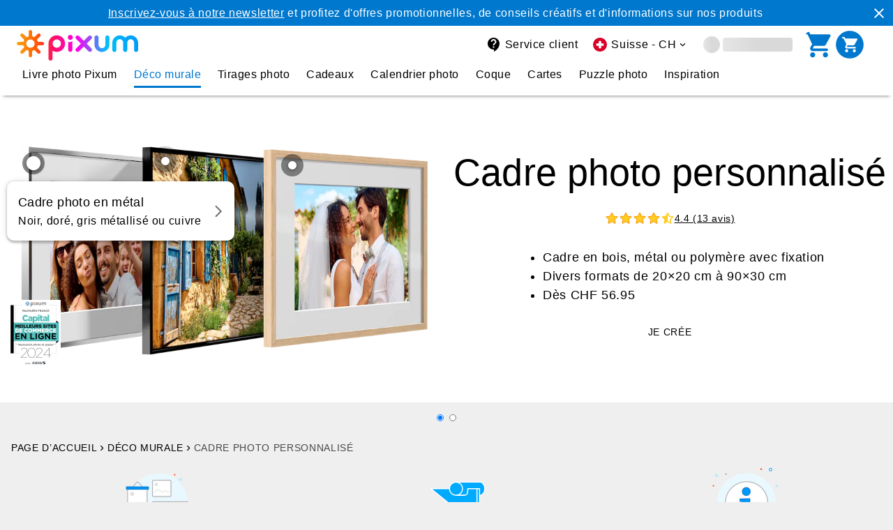

--- FILE ---
content_type: text/html
request_url: https://fr.pixum.ch/poster-toile/encadrement
body_size: 25200
content:
<!DOCTYPE html><html lang="fr-CH"><head><meta charSet="utf-8"/><meta http-equiv="x-ua-compatible" content="ie=edge"/><meta name="viewport" content="width=device-width, initial-scale=1, shrink-to-fit=no"/><meta name="generator" content="Gatsby 5.7.0"/><meta data-react-helmet="true" content="fr-CH" name="language"/><meta data-react-helmet="true" content="Encadrement photo: Faites développer et encadrer vos photos &amp;#10004; 11 Modèles de cadres &amp;#10004; Nombreux formats &amp;#10004; Avec passe-partout &amp;#10004; Cadre en bois ou métal" name="description"/><meta data-react-helmet="true" content="Cadre photo personnalisé,Encadrement photo,Cadre photo,photo encadrée" name="keywords"/><meta data-react-helmet="true" content="5evPhbYiVZd9GENF4WmNQhM6msXFKBJTq6JA4RUqAp0" name="google-site-verification"/><meta data-react-helmet="true" content="fr_CH" property="og:locale"/><meta data-react-helmet="true" content="Pixum" property="og:site_name"/><meta data-react-helmet="true" content="Cadre photo personnalisé | Tirage photo encadré | Pixum" property="og:title"/><meta data-react-helmet="true" content="Encadrement photo: Faites développer et encadrer vos photos &amp;#10004; 11 Modèles de cadres &amp;#10004; Nombreux formats &amp;#10004; Avec passe-partout &amp;#10004; Cadre en bois ou métal" property="og:description"/><meta data-react-helmet="true" content="product" property="og:type"/><meta data-react-helmet="true" content="https://pixum-cms.imgix.net/6nyyQxLbaT4nSLc0o3aFa6/235dd963b74881e8121bdd11cddabc1c/pwb_mix-eiche-metal-kunststoff-3er-quer-hochzeit_korrektur_desktop.png?auto=compress%2Cformat&amp;w=600&amp;ar=1.91%3A1&amp;bg=%2372a7b5&amp;fit=fill" property="og:image"/><meta data-react-helmet="true" content="summary_large_image" property="twitter:card"/><meta data-react-helmet="true" content="@Pixum_DE" property="twitter:site"/><meta data-react-helmet="true" content="Cadre photo personnalisé | Tirage photo encadré | Pixum" property="twitter:title"/><meta data-react-helmet="true" content="Encadrement photo: Faites développer et encadrer vos photos &amp;#10004; 11 Modèles de cadres &amp;#10004; Nombreux formats &amp;#10004; Avec passe-partout &amp;#10004; Cadre en bois ou métal" property="twitter:description"/><meta data-react-helmet="true" content="https://pixum-cms.imgix.net/6nyyQxLbaT4nSLc0o3aFa6/235dd963b74881e8121bdd11cddabc1c/pwb_mix-eiche-metal-kunststoff-3er-quer-hochzeit_korrektur_desktop.png?auto=compress%2Cformat&amp;w=600&amp;ar=1.91%3A1&amp;bg=%2372a7b5&amp;fit=fill" property="twitter:image"/><meta data-react-helmet="true" content="131270317604" property="fb:page_id"/><meta data-react-helmet="true" content="index,follow" name="robots"/><meta name="theme-color" content="#444"/><link data-identity="gatsby-global-css" href="https://assets.pixum.com/static-website/master/fr_CH/styles.86cd100a19b47d27d475.css" rel="stylesheet" type="text/css"/><title data-react-helmet="true">Cadre photo personnalisé | Tirage photo encadré | Pixum</title><link data-react-helmet="true" href="https://fr.pixum.ch/poster-toile/encadrement" rel="canonical"/><link data-react-helmet="true" rel="alternate" hrefLang="de-DE" href="https://www.pixum.de/poster-leinwand/galerie-rahmen"/><link data-react-helmet="true" rel="alternate" hrefLang="nl-NL" href="https://www.pixum.nl/wanddecoratie/fotolijst"/><link data-react-helmet="true" rel="alternate" hrefLang="de-AT" href="https://www.pixum.at/poster-leinwand/galerie-rahmen"/><link data-react-helmet="true" rel="alternate" hrefLang="de-CH" href="https://www.pixum.ch/poster-leinwand/galerie-rahmen"/><link data-react-helmet="true" rel="alternate" hrefLang="en-GB" href="https://www.pixum.co.uk/poster-canvas/framed-photos"/><link data-react-helmet="true" rel="alternate" hrefLang="fr-FR" href="https://www.pixum.fr/poster-toile/encadrement"/><link data-react-helmet="true" rel="alternate" hrefLang="fr-BE" href="https://fr.pixum.be/poster-toile/encadrement"/><link data-react-helmet="true" rel="alternate" hrefLang="nl-BE" href="https://nl.pixum.be/wanddecoratie/fotolijst"/><link data-react-helmet="true" rel="alternate" hrefLang="it-IT" href="https://www.pixum.it/poster-tele/quadri-cornice"/><link data-react-helmet="true" rel="alternate" hrefLang="es-ES" href="https://www.pixum.es/poster-lienzo/foto-marcos"/><link data-react-helmet="true" rel="alternate" hrefLang="da-DK" href="https://www.pixum.dk/plakat-laerred/galleriramme"/><link data-react-helmet="true" rel="alternate" hrefLang="sv-SE" href="https://www.pixum.se/poster-canvas/fotoramar"/><link data-react-helmet="true" rel="alternate" hrefLang="fr-CH" href="https://fr.pixum.ch/poster-toile/encadrement"/><link data-react-helmet="true" rel="alternate" hrefLang="it-CH" href="https://it.pixum.ch/poster-tele/quadri-cornice"/><link data-react-helmet="true" rel="alternate" hrefLang="de-LU" href="https://www.pixum.lu/poster-leinwand/galerie-rahmen"/><link data-react-helmet="true" crossorigin="" href="https://psi.pixum.com" rel="preconnect"/><link data-react-helmet="true" crossorigin="" href="https://assets.pixum.com" rel="preconnect"/><link data-react-helmet="true" href="https://widgets.trustedshops.com" rel="dns-prefetch"/><link data-react-helmet="true" href="https://www.facebook.com" rel="dns-prefetch"/><link data-react-helmet="true" href="https://connect.facebook.net" rel="dns-prefetch"/><link data-react-helmet="true" href="https://www.google-analytics.com" rel="dns-prefetch"/><link data-react-helmet="true" href="https://pixum-cms.imgix.net" rel="dns-prefetch"/><link data-react-helmet="true" as="image" href="[data-uri]" imageSrcSet="[data-uri] 1x, [data-uri] 2x" media="(max-width: 560px)" rel="preload"/><link data-react-helmet="true" as="image" href="[data-uri]" imageSrcSet="[data-uri] 1x, [data-uri] 2x" media="(min-width: 561px) and (max-width: 720px)" rel="preload"/><link data-react-helmet="true" as="image" href="[data-uri]" imageSrcSet="[data-uri] 1x, [data-uri] 2x" media="(min-width: 721px) and (max-width: 960px)" rel="preload"/><link data-react-helmet="true" as="image" href="[data-uri]" imageSrcSet="[data-uri] 1x, [data-uri] 2x" media="(min-width: 961px) and (max-width: 2000px)" rel="preload"/><link data-react-helmet="true" as="image" href="[data-uri]" imageSrcSet="[data-uri] 1x, [data-uri] 2x" media="(min-width: 2000px)" rel="preload"/><link rel="icon" href="https://assets.pixum.com/static-website/master/fr_CH/favicon-32x32.png?v=23373810d10ec6403611db7997a3f732" type="image/png"/><link rel="manifest" href="/manifest.webmanifest" crossorigin="anonymous"/><script type="text/javascript">(function (sCDN,sCDNProject,sCDNWorkspace,sCDNVers) {
        if( window.localStorage !== null && typeof window.localStorage === "object" &&
            typeof window.localStorage.getItem === "function" && window.sessionStorage !== null &&
            typeof window.sessionStorage === "object" && typeof window.sessionStorage.getItem === "function"
        ) {
            sCDNVers = window.sessionStorage.getItem('jts_preview_version') || window.localStorage.getItem('jts_preview_version') || sCDNVers;
        }
        window.jentis = window.jentis || {};
        window.jentis.config = window.jentis.config || {};
        window.jentis.config.frontend = window.jentis.config.frontend || {};
        window.jentis.config.frontend.cdnhost = sCDN+"/get/"+sCDNWorkspace+"/web/"+sCDNVers+"/";
        window.jentis.config.frontend.vers = sCDNVers;
        window.jentis.config.frontend.env = sCDNWorkspace;
        window.jentis.config.frontend.project = sCDNProject;
        window._jts = window._jts || [];

        var f   = document.getElementsByTagName("script")[0];
        var j = document.createElement("script");
        j.async = true;
        j.src = window.jentis.config.frontend.cdnhost+"93ueft.js";
        f.parentNode.insertBefore(j, f)
    })("https://8f2wxb.pixum.ch","pixum-ch","live","_");
    </script><script type="text/javascript">window.PIXUM_ENV = {"ASSET_HOST":"//assets.pixum.com","SERVICE_HOST":"/api/psi-service/","CDN_HOST":"https://cdn.pixum.com","IMGIX_ASSET":"https://pixum-assets.imgix.net/","IMGIX_CMS":"//pixum-cms.imgix.net/","LANGUAGE_ID":24,"COUNTRY_ID":4,"BRAND_ID":1,"COUNTRY_URL":"https://fr.pixum.ch","LOCALE":"fr_CH","CONTENTFUL_LOCALE":"fr-CH","CLIENT_LOCALE":"1,24,4","BRANCH_NAME":"master","CMS":{"BRANCH_ID":0},"TRACKING":{"PREF":"","GOOGLE_ANALYTICS_ID":"UA-41920841-4","TRUSTED_SHOP_ID":"XACDD419ACF96CC1BF2194F0CCE8F5643","TRUST_PILOT_TEMPLATE_ID":"5419b6ffb0d04a076446a9af","TRUST_PILOT_SLIM_HEADER_TEMPLATE_ID":"5419b757fa0340045cd0c938"},"USER":{},"AUTH_PROPS":{"I18N":{"authModule":{}}},"SITEBRANCH_ID":123,"LANGUAGE_ISO":"fr","ENVIRONMENT":"production","COUNTRY_ISO":"CH","SESSION_ID":"","JENTIS":{"page":{"category":"","entity":"","language":"","name":"","type":""}}}</script><script data-language="fr" data-settings-id="Zq9yzvGAs" defer="" id="usercentrics-cmp" src="https://app.usercentrics.eu/browser-ui/latest/loader.js"></script><script async="" id="redirect-ie11-to-edge" src="https://assets.pixum.com/js/redirectie11toedge.js"></script></head><body><div id="___gatsby"><div style="outline:none" tabindex="-1" id="gatsby-focus-wrapper"><div class="header__wrapper"><header class="web-header web-header--mobile-shadow"><div class="web-header__bar"></div><div class="web-header__container" data-full-width="false"><a class="logo-pixum" href="/" title="pixum"><img alt="Pixum logo" class="logo--pixum undefined" height="44" src="https://cdn.pixum.com/images/logo/LogoClassicRGB.svg" width="174" loading="eager"/></a><label class="label-hidden" for=":R1dd:_mobile_menu_input" id=":R1dd:_mobile_menu_label">&quot;Open mobile menu&quot;</label><input aria-label="Open mobile menu" class="open-mobile-menu" id=":R1dd:_mobile_menu_input" name="mobileNavigationOptions" type="radio"/><nav aria-label="utility-navigation" class="utility-navigation"><ul><li tabindex="0" class="web-header__item" data-hover="dark" data-screen="MOBILE" data-text-screen="DESK"><svg class="svg-icon menu-icon" width="24px" height="24px" viewBox="0 0 24 24" xmlns="http://www.w3.org/2000/svg"><path d="M0 0h24v24H0z" fill="none"></path><path d="M3 18h18v-2H3v2zm0-5h18v-2H3v2zm0-7v2h18V6H3z"></path></svg></li><li><a aria-label="Service client" href="/service" target="_self" class="web-header__item web-header__item--is-clickable web-header__item--with-margin" data-hover="underline" data-screen="DESK" data-text-screen="DESK"><svg class="svg-icon" width="24px" height="24px" viewBox="0 0 24 24" xmlns="http://www.w3.org/2000/svg"><path d="M0 0h24v24H0V0z" fill="none"></path><path d="M11.5 2C6.81 2 3 5.81 3 10.5S6.81 19 11.5 19h.5v3c4.86-2.34 8-7 8-11.5C20 5.81 16.19 2 11.5 2zm1 14.5h-2v-2h2v2zm.4-4.78c-.01.01-.02.03-.03.05-.05.08-.1.16-.14.24-.02.03-.03.07-.04.11-.03.07-.06.14-.08.21-.07.21-.1.43-.1.68H10.5c0-.51.08-.94.2-1.3 0-.01 0-.02.01-.03.01-.04.04-.06.05-.1.06-.16.13-.3.22-.44.03-.05.07-.1.1-.15.03-.04.05-.09.08-.12l.01.01c.84-1.1 2.21-1.44 2.32-2.68.09-.98-.61-1.93-1.57-2.13-1.04-.22-1.98.39-2.3 1.28-.14.36-.47.65-.88.65h-.2c-.6 0-1.04-.59-.87-1.17.55-1.82 2.37-3.09 4.43-2.79 1.69.25 3.04 1.64 3.33 3.33.44 2.44-1.63 3.03-2.53 4.35z"></path></svg><span class="text--subheadline">Service client</span></a></li><li tabindex="0" class="web-header__item web-header__item--with-arrow" data-hover="underline" data-screen="DESK" data-text-screen="DESK"><svg class="svg-icon svg-icon--flag" width="24px" height="24px" viewBox="0 0 24 24" xmlns="http://www.w3.org/2000/svg"><path fill="#D80027" d="M12 22a10 10 0 100-20 10 10 0 000 20z"></path><path fill="#fff" d="M17.2 10.3h-3.5V6.8h-3.4v3.5H6.8v3.4h3.5v3.5h3.4v-3.5h3.5v-3.4z"></path></svg><span class="text--subheadline">Suisse - CH</span></li><li class="web-header__item" data-is-loading="true"><span class="skeleton web-header__item-skeleton-icon"></span><span class="skeleton web-header__item-skeleton-text"></span></li><li><a aria-label="cart" href="/cart" target="_self" class="web-header__item web-header__item--is-clickable" data-hover="dark" data-screen="MOBILE_AND_DESKTOP" data-text-screen="DESK"><div class="shopping-cart"><svg class="svg-icon shopping-cart__icon" width="24px" height="24px" viewBox="0 0 24 24" xmlns="http://www.w3.org/2000/svg"><path d="M0 0h24v24H0V0z" fill="none"></path><path d="M7 18c-1.1 0-1.99.9-1.99 2S5.9 22 7 22s2-.9 2-2-.9-2-2-2zM1 3c0 .55.45 1 1 1h1l3.6 7.59-1.35 2.44C4.52 15.37 5.48 17 7 17h11c.55 0 1-.45 1-1s-.45-1-1-1H7l1.1-2h7.45c.75 0 1.41-.41 1.75-1.03l3.58-6.49c.37-.66-.11-1.48-.87-1.48H5.21l-.67-1.43c-.16-.35-.52-.57-.9-.57H2c-.55 0-1 .45-1 1zm16 15c-1.1 0-1.99.9-1.99 2s.89 2 1.99 2 2-.9 2-2-.9-2-2-2z"></path></svg></div><div class="shopping-cart"><svg class="svg-icon shopping-cart__icon" width="40" height="40" viewBox="0 0 40 40" xmlns="http://www.w3.org/2000/svg"><path d="M 20 2 C 29.941 2 38 10.059 38 20 C 38 29.941 29.941 38 20 38 C 10.059 38 2 29.941 2 20 C 2 10.059 10.059 2 20 2 Z M 14.217 12 L 13.54 10.57 C 13.38 10.22 13.02 10 12.64 10 L 11 10 C 10.45 10 10 10.45 10 11 C 10 11.55 10.45 12 11 12 L 12 12 L 15.6 19.59 L 14.25 22.03 C 13.52 23.37 14.48 25 16 25 L 27 25 C 27.55 25 28 24.55 28 24 C 28 23.45 27.55 23 27 23 L 16 23 L 17.1 21 L 24.55 21 C 25.3 21 25.96 20.59 26.3 19.97 L 29.88 13.48 C 30.25 12.82 29.77 12 29.01 12 Z M 16 26 C 14.9 26 14.01 26.9 14.01 28 C 14.01 29.1 14.9 30 16 30 C 17.1 30 18 29.1 18 28 C 18 26.9 17.1 26 16 26 Z M 26 26 C 24.9 26 24.01 26.9 24.01 28 C 24.01 29.1 24.9 30 26 30 C 27.1 30 28 29.1 28 28 C 28 26.9 27.1 26 26 26 Z" fill="currentColor"></path></svg></div></a></li></ul></nav><nav class="main-navigation" aria-label="main navigation"><label class="label-hidden" for=":Rdldd:_close_input" id=":Rdldd:_close_label">&quot;Close mobile menu&quot;</label><input aria-label="Close mobile menu" class="navigation__control--mobile close-mobile-menu" id=":Rdldd:_close_input" name="mobileNavigationOptions" type="radio" checked=""/><label class="label-hidden" for=":RdlddH1:_back_input" id=":RdlddH1:_back_label">&quot;Back to first level&quot;</label><input aria-label="Back to first level" class="navigation__control--mobile back-to-first-level" data-menu-open="false" id=":RdlddH1:_back_input" name="mobileNavigationOptions" type="radio"/><svg class="svg-icon navigation__control--mobile" width="24px" height="24px" viewBox="0 0 24 24" xmlns="http://www.w3.org/2000/svg" id="nav-back-arrow"><path d="M0 0h24v24H0V0z" fill="none"></path><path d="M19 11H7.83l4.88-4.88c.39-.39.39-1.03 0-1.42-.39-.39-1.02-.39-1.41 0l-6.59 6.59c-.39.39-.39 1.02 0 1.41l6.59 6.59c.39.39 1.02.39 1.41 0 .39-.39.39-1.02 0-1.41L7.83 13H19c.55 0 1-.45 1-1s-.45-1-1-1z"></path></svg><a href="/" title="Pixum"></a><svg class="svg-icon navigation__control--mobile" width="24px" height="24px" viewBox="0 0 24 24" xmlns="http://www.w3.org/2000/svg" id="nav-close-icon"><path d="M0 0h24v24H0V0z" fill="none"></path><path d="M19 6.41L17.59 5 12 10.59 6.41 5 5 6.41 10.59 12 5 17.59 6.41 19 12 13.41 17.59 19 19 17.59 13.41 12 19 6.41z" fill="currentColor"></path></svg><label class="label-hidden" for=":Rlldd:_first_radio_input" id=":Rlldd:_first_radio_label">&#x27;Show first items&#x27;</label><input aria-label="show-first-items" class="navigation__control--desktop" id=":Rlldd:_first_radio_input" name="show-first-items" type="radio" checked=""/><label class="label-hidden" for=":Rlldd:_last_radio_input" id=":Rlldd:_last_radio_label">&#x27;Show last items&#x27;</label><input aria-label="show-last-items" class="navigation__control--desktop" id=":Rlldd:_last_radio_input" name="show-last-items" type="radio"/><svg class="svg-icon navigation__control--desktop" data-fill="primary" width="24px" height="24px" viewBox="0 0 24 24" xmlns="http://www.w3.org/2000/svg" id="nav-left-arrow"><path d="M0 0h24v24H0V0z" fill="none" opacity=".87"></path><path d="M16.62 2.99c-.49-.49-1.28-.49-1.77 0L6.54 11.3c-.39.39-.39 1.02 0 1.41l8.31 8.31c.49.49 1.28.49 1.77 0s.49-1.28 0-1.77L9.38 12l7.25-7.25c.48-.48.48-1.28-.01-1.76z"></path></svg><svg class="svg-icon navigation__control--desktop" data-fill="primary" width="24px" height="24px" viewBox="0 0 24 24" xmlns="http://www.w3.org/2000/svg" id="nav-right-arrow"><path d="M7.49 2.99c.49-.49 1.28-.49 1.77 0l8.31 8.31c.39.39 .39 1.02 0 1.41l-8.31 8.31c-.49.49-1.28.49-1.77 0s-.49-1.28 0-1.77L14.62 12 7.37 4.75c-.48-.48-.48-1.28 .01-1.76z"></path></svg><ul class="navigation__first-level"><li class="" data-rows="1" style="--text-columns-length:58;--thumbnails-per-row:4"><a aria-label="Livre photo Pixum" class="first-level__link" href="/livre-photo"><p class="first-level__title text--body">Livre photo Pixum</p><svg class="svg-icon" width="24px" height="24px" viewBox="0 0 24 24" xmlns="http://www.w3.org/2000/svg"><path d="M7.49 2.99c.49-.49 1.28-.49 1.77 0l8.31 8.31c.39.39 .39 1.02 0 1.41l-8.31 8.31c-.49.49-1.28.49-1.77 0s-.49-1.28 0-1.77L14.62 12 7.37 4.75c-.48-.48-.48-1.28 .01-1.76z"></path></svg></a><label class="label-hidden" for=":R1tldd:_radio_input" id=":R1tldd:_radio_label">Livre photo Pixum</label><input aria-label="Livre photo Pixum" id=":R1tldd:_radio_input" name="mobileNavigationOptions" type="radio"/><ul class="navigation__second-level"><li class="navi__header" data-image="false"><p class="text--body">Livre photo Pixum</p><a href="/livre-photo"><span class="text--caption">Aperçu de tous les livres photo </span></a></li><li class="" data-image="true"><span class="second-level__link" aria-label="Tous les livres photo" tabindex="0" role="link"><img alt="" height="110" src="[data-uri]" width="110" loading="lazy"/><p class="second-level__title text--body">Tous les livres photo</p></span></li><li class="" data-image="true"><span class="second-level__link" aria-label="Livre photo Paysage" tabindex="0" role="link"><img alt="Livre photo paysage détouré avec photo d&#x27;une mère et de sa fille" height="110" src="[data-uri]" width="110" loading="lazy"/><p class="second-level__title text--body">Livre photo Paysage</p></span></li><li class="" data-image="true"><span class="second-level__link" aria-label="Livre photo Portrait" tabindex="0" role="link"><img alt="Fotobuch im Hochformat mit Hochzeitsmotiv als Freisteller" height="110" src="[data-uri]" width="110" loading="lazy"/><p class="second-level__title text--body">Livre photo Portrait</p></span></li><li class="" data-image="true"><span class="second-level__link" aria-label="Livre photo Carré" tabindex="0" role="link"><img alt="Livre photo Pixum au format carré avec une photo estivale" height="110" src="[data-uri]" width="110" loading="lazy"/><p class="second-level__title text--body">Livre photo Carré</p></span></li><li class=""><span class="second-level__link" aria-label="Babylivre" tabindex="0" role="link"><p class="second-level__title text--body">Babylivre</p></span></li><li class=""><span class="second-level__link" aria-label="Types de papier" tabindex="0" role="link"><p class="second-level__title text--body">Types de papier</p></span></li><li class=""><span class="second-level__link" aria-label="Couvertures &amp; reliures " tabindex="0" role="link"><p class="second-level__title text--body">Couvertures &amp; reliures </p></span></li><li class=""><span class="second-level__link" aria-label="Modèles de livre à télécharger" tabindex="0" role="link"><p class="second-level__title text--body">Modèles de livre à télécharger</p></span></li><li class=""><span class="second-level__link" aria-label="Réimpression d&#x27;exemplaires" tabindex="0" role="link"><p class="second-level__title text--body">Réimpression d&#x27;exemplaires</p></span></li><li class=""><span class="second-level__link" aria-label="Conseils de création" tabindex="0" role="link"><p class="second-level__title text--body">Conseils de création</p></span></li><li class=""><span class="second-level__link" aria-label="Logiciel gratuit livre photo" tabindex="0" role="link"><p class="second-level__title text--body">Logiciel gratuit livre photo</p></span></li></ul></li><li class="first-level--active" data-rows="1" style="--text-columns-length:20;--thumbnails-per-row:9"><a aria-label="Déco murale" class="first-level__link" href="/poster-toile"><p class="first-level__title text--body">Déco murale</p><svg class="svg-icon" width="24px" height="24px" viewBox="0 0 24 24" xmlns="http://www.w3.org/2000/svg"><path d="M7.49 2.99c.49-.49 1.28-.49 1.77 0l8.31 8.31c.39.39 .39 1.02 0 1.41l-8.31 8.31c-.49.49-1.28.49-1.77 0s-.49-1.28 0-1.77L14.62 12 7.37 4.75c-.48-.48-.48-1.28 .01-1.76z"></path></svg></a><label class="label-hidden" for=":R2tldd:_radio_input" id=":R2tldd:_radio_label">Déco murale</label><input aria-label="Déco murale" id=":R2tldd:_radio_input" name="mobileNavigationOptions" type="radio"/><ul class="navigation__second-level"><li class="navi__header" data-image="false"><p class="text--body">Déco murale</p><a href="/poster-toile"><span class="text--caption">Aperçu de tous les tableaux</span></a></li><li class="" data-image="true"><a aria-label="Tous les tableaux" class="second-level__link" href="/poster-toile"><img alt="Pile de divers tableaux photo" height="110" src="[data-uri]" width="110" loading="lazy"/><p class="second-level__title text--body">Tous les tableaux</p></a></li><li class="" data-image="true"><a aria-label="Photo sur toile" class="second-level__link" href="/poster-toile/toile-photo"><img alt="Vue détaillée d&#x27;une toile photo personnalisée avec photo printanière" height="110" src="[data-uri]" width="110" loading="lazy"/><p class="second-level__title text--body">Photo sur toile</p></a></li><li class="" data-image="true"><a aria-label="Poster photo" class="second-level__link" href="/poster-toile/poster-photo"><img alt="Vue détaillée d&#x27;un poster photo personnalisé avec photo printanière" height="110" src="[data-uri]" width="110" loading="lazy"/><p class="second-level__title text--body">Poster photo</p></a></li><li class="" data-image="true"><a aria-label="Photo sur aluminium" class="second-level__link" href="/poster-toile/tableau-alu"><img alt="Vue détaillée d&#x27;un tableau photo alu avec photo printanière" height="110" src="[data-uri]" width="110" loading="lazy"/><p class="second-level__title text--body">Photo sur aluminium</p></a></li><li class="" data-image="true"><a aria-label="Tableau photo Plexi-Alu" class="second-level__link" href="/poster-toile/tableau-plexi-alu"><img alt="Vue détaillée d&#x27;un tableau plexi-alu personnalisé avec photo printanière" height="110" src="[data-uri]" width="110" loading="lazy"/><p class="second-level__title text--body">Tableau photo Plexi-Alu</p></a></li><li class="" data-image="true"><a aria-label="Photo sur forex" class="second-level__link" href="/poster-toile/tableau-forex"><img alt="Vue détaillée d&#x27;une photo sur Forex avec photo printanière" height="110" src="[data-uri]" width="110" loading="lazy"/><p class="second-level__title text--body">Photo sur forex</p></a></li><li class="second-level--active" data-image="true"><a aria-label="Cadre photo" class="second-level__link" href="/poster-toile/encadrement"><img alt="Image détourée d&#x27;une vue détaillée d&#x27;une photo hivernale encadrée" height="110" src="[data-uri]" width="110" loading="lazy"/><p class="second-level__title text--body">Cadre photo</p></a></li><li class="" data-image="true"><a aria-label="Photo sur plexiglas" class="second-level__link" href="/poster-toile/tableau-plexi"><img alt="Vue détaillée d&#x27;une photo sur plexi avec photo printanière" height="110" src="[data-uri]" width="110" loading="lazy"/><p class="second-level__title text--body">Photo sur plexiglas</p></a></li><li class="" data-image="true"><a aria-label="Tableau pêle-mêle" class="second-level__link" href="/poster-toile/conseils/tableau-pele-mele"><img alt="Détails d&#x27;un poster pêle-mêle détouré" height="110" src="[data-uri]" width="110" loading="lazy"/><p class="second-level__title text--body">Tableau pêle-mêle</p></a></li><li class=""><a aria-label="Photo sur bois" class="second-level__link" href="/poster-toile/photo-sur-bois"><p class="second-level__title text--body">Photo sur bois</p></a></li><li class=""><a aria-label="Conseils de création" class="second-level__link" href="/poster-toile/conseils"><p class="second-level__title text--body">Conseils de création</p></a></li><li class=""><a aria-label="Tiles photo" class="second-level__link" href="/poster-toile/squares"><p class="second-level__title text--body">Tiles photo</p></a></li><li class=""><a aria-label="Porte-poster en bois" class="second-level__link" href="/poster-toile/porte-poster-bois"><p class="second-level__title text--body">Porte-poster en bois</p></a></li></ul></li><li class="" data-rows="1" style="--text-columns-length:46;--thumbnails-per-row:8"><a aria-label="Tirages photo" class="first-level__link" href="/tirage-photo"><p class="first-level__title text--body">Tirages photo</p><svg class="svg-icon" width="24px" height="24px" viewBox="0 0 24 24" xmlns="http://www.w3.org/2000/svg"><path d="M7.49 2.99c.49-.49 1.28-.49 1.77 0l8.31 8.31c.39.39 .39 1.02 0 1.41l-8.31 8.31c-.49.49-1.28.49-1.77 0s-.49-1.28 0-1.77L14.62 12 7.37 4.75c-.48-.48-.48-1.28 .01-1.76z"></path></svg></a><label class="label-hidden" for=":R3tldd:_radio_input" id=":R3tldd:_radio_label">Tirages photo</label><input aria-label="Tirages photo" id=":R3tldd:_radio_input" name="mobileNavigationOptions" type="radio"/><ul class="navigation__second-level"><li class="navi__header" data-image="false"><p class="text--body">Tirages photo</p><a href="/tirage-photo"><span class="text--caption">Aperçu de tous les tirages</span></a></li><li class="" data-image="true"><span class="second-level__link" aria-label="Tirages classiques" tabindex="0" role="link"><img alt="Tirages photo de différentes tailles détourés" height="110" src="[data-uri]" width="110" loading="lazy"/><p class="second-level__title text--body">Tirages classiques</p></span></li><li class="" data-image="true"><span class="second-level__link" aria-label="Box photo" tabindex="0" role="link"><img alt="Box photo avec tirages détourée" height="110" src="[data-uri]" width="110" loading="lazy"/><p class="second-level__title text--body">Box photo</p></span></li><li class="" data-image="true"><span class="second-level__link" aria-label="Tirages photo rétro" tabindex="0" role="link"><img alt="Tirages photo rétro détourés " height="110" src="[data-uri]" width="110" loading="lazy"/><p class="second-level__title text--body">Tirages photo rétro</p></span></li><li class="" data-image="true"><span class="second-level__link" aria-label="Tirages en grande quantité" tabindex="0" role="link"><img alt="Pile de tirages photo avec une famille heureuse" height="110" src="[data-uri]" width="110" loading="lazy"/><p class="second-level__title text--body">Tirages en grande quantité</p></span></li><li class="" data-image="true"><span class="second-level__link" aria-label="Marque-page" tabindex="0" role="link"><img alt="Deux marque-pages avec des photos d&#x27;un couple" height="110" src="[data-uri]" width="110" loading="lazy"/><p class="second-level__title text--body">Marque-page</p></span></li><li class="" data-image="true"><span class="second-level__link" aria-label="Tirages Art Print" tabindex="0" role="link"><img alt="Tirages Art Print détourés" height="110" src="[data-uri]" width="110" loading="lazy"/><p class="second-level__title text--body">Tirages Art Print</p></span></li><li class="" data-image="true"><span class="second-level__link" aria-label="Cartes photo carrées" tabindex="0" role="link"><img alt="Square Prints with box as detailed cutout image with winter motifs" height="110" src="[data-uri]" width="110" loading="lazy"/><p class="second-level__title text--body">Cartes photo carrées</p></span></li><li class="" data-image="true"><span class="second-level__link" aria-label="Photos d&#x27;identité" tabindex="0" role="link"><img alt="Huit photos d&#x27;identité détourées " height="110" src="[data-uri]" width="110" loading="lazy"/><p class="second-level__title text--body">Photos d&#x27;identité</p></span></li><li class=""><span class="second-level__link" aria-label="Format des tirages photo" tabindex="0" role="link"><p class="second-level__title text--body">Format des tirages photo</p></span></li><li class=""><span class="second-level__link" aria-label="Inspiration pour vos tirages" tabindex="0" role="link"><p class="second-level__title text--body">Inspiration pour vos tirages</p></span></li><li class=""><span class="second-level__link" aria-label="Album scrapbooking" tabindex="0" role="link"><p class="second-level__title text--body">Album scrapbooking</p></span></li><li class=""><span class="second-level__link" aria-label="Agrandissement photo" tabindex="0" role="link"><p class="second-level__title text--body">Agrandissement photo</p></span></li><li class=""><span class="second-level__link" aria-label="Photo portefeuille" tabindex="0" role="link"><p class="second-level__title text--body">Photo portefeuille</p></span></li></ul></li><li class="" data-rows="1" style="--text-columns-length:42;--thumbnails-per-row:7"><a aria-label="Cadeaux" class="first-level__link" href="/cadeaux-photo"><p class="first-level__title text--body">Cadeaux</p><svg class="svg-icon" width="24px" height="24px" viewBox="0 0 24 24" xmlns="http://www.w3.org/2000/svg"><path d="M7.49 2.99c.49-.49 1.28-.49 1.77 0l8.31 8.31c.39.39 .39 1.02 0 1.41l-8.31 8.31c-.49.49-1.28.49-1.77 0s-.49-1.28 0-1.77L14.62 12 7.37 4.75c-.48-.48-.48-1.28 .01-1.76z"></path></svg></a><label class="label-hidden" for=":R4tldd:_radio_input" id=":R4tldd:_radio_label">Cadeaux</label><input aria-label="Cadeaux" id=":R4tldd:_radio_input" name="mobileNavigationOptions" type="radio"/><ul class="navigation__second-level"><li class="navi__header" data-image="false"><p class="text--body">Cadeaux</p><a href="/cadeaux-photo"><span class="text--caption">Aperçu de tous les cadeaux</span></a></li><li class="" data-image="true"><span class="second-level__link" aria-label="Tous les cadeaux" tabindex="0" role="link"><img alt="Cadeau emballé dans du papier kraft" height="110" src="[data-uri]" width="110" loading="lazy"/><p class="second-level__title text--body">Tous les cadeaux</p></span></li><li class="" data-image="true"><span class="second-level__link" aria-label="Mugs &amp; Co." tabindex="0" role="link"><img alt="Tasse design avec photo de couple" height="110" src="[data-uri]" width="110" loading="lazy"/><p class="second-level__title text--body">Mugs &amp; Co.</p></span></li><li class="" data-image="true"><span class="second-level__link" aria-label="Puzzle photo" tabindex="0" role="link"><img alt="Puzzle photo 1500 pièces avec une photo de paysage" height="110" src="[data-uri]" width="110" loading="lazy"/><p class="second-level__title text--body">Puzzle photo</p></span></li><li class="" data-image="true"><span class="second-level__link" aria-label="Textiles" tabindex="0" role="link"><img alt="Coussin photo personnalisé avec une photo de couple printanière " height="110" src="[data-uri]" width="110" loading="lazy"/><p class="second-level__title text--body">Textiles</p></span></li><li class="" data-image="true"><span class="second-level__link" aria-label="Jeux &amp; Jouets" tabindex="0" role="link"><img alt="Memory personnalisé avec photos dans une boite" height="110" src="[data-uri]" width="110" loading="lazy"/><p class="second-level__title text--body">Jeux &amp; Jouets</p></span></li><li class="" data-image="true"><span class="second-level__link" aria-label="Déco &amp; Accessoires" tabindex="0" role="link"><img alt="Magnet personnalisé avec photo carré" height="110" src="[data-uri]" width="110" loading="lazy"/><p class="second-level__title text--body">Déco &amp; Accessoires</p></span></li><li class="" data-image="true"><span class="second-level__link" aria-label="École &amp; Bureau" tabindex="0" role="link"><img alt="Image détourée d&#x27;un bloc-notes A4 avec une photo de couple" height="110" src="[data-uri]" width="110" loading="lazy"/><p class="second-level__title text--body">École &amp; Bureau</p></span></li><li class=""><span class="second-level__link" aria-label="Jeu de mémoire photo" tabindex="0" role="link"><p class="second-level__title text--body">Jeu de mémoire photo</p></span></li><li class=""><span class="second-level__link" aria-label="Magnets photo" tabindex="0" role="link"><p class="second-level__title text--body">Magnets photo</p></span></li><li class=""><span class="second-level__link" aria-label="Cadeaux de mariage" tabindex="0" role="link"><p class="second-level__title text--body">Cadeaux de mariage</p></span></li><li class=""><span class="second-level__link" aria-label="Coussin personnalisé" tabindex="0" role="link"><p class="second-level__title text--body">Coussin personnalisé</p></span></li><li class=""><span class="second-level__link" aria-label="Cadeaux d&#x27;anniversaire" tabindex="0" role="link"><p class="second-level__title text--body">Cadeaux d&#x27;anniversaire</p></span></li><li class=""><span class="second-level__link" aria-label="Cadeaux pour les amis" tabindex="0" role="link"><p class="second-level__title text--body">Cadeaux pour les amis</p></span></li></ul></li><li class="" data-rows="1" style="--text-columns-length:20;--thumbnails-per-row:4"><a aria-label="Calendrier photo" class="first-level__link" href="/calendrier-photo"><p class="first-level__title text--body">Calendrier photo</p><svg class="svg-icon" width="24px" height="24px" viewBox="0 0 24 24" xmlns="http://www.w3.org/2000/svg"><path d="M7.49 2.99c.49-.49 1.28-.49 1.77 0l8.31 8.31c.39.39 .39 1.02 0 1.41l-8.31 8.31c-.49.49-1.28.49-1.77 0s-.49-1.28 0-1.77L14.62 12 7.37 4.75c-.48-.48-.48-1.28 .01-1.76z"></path></svg></a><label class="label-hidden" for=":R5tldd:_radio_input" id=":R5tldd:_radio_label">Calendrier photo</label><input aria-label="Calendrier photo" id=":R5tldd:_radio_input" name="mobileNavigationOptions" type="radio"/><ul class="navigation__second-level"><li class="navi__header" data-image="false"><p class="text--body">Calendrier photo</p><a href="/calendrier-photo"><span class="text--caption">Aperçu de tous les calendriers</span></a></li><li class="" data-image="true"><span class="second-level__link" aria-label="Tous les calendriers photo" tabindex="0" role="link"><img alt="Calendrier photo en format portrait avec cache-spirale bois, détouré" height="110" src="[data-uri]" width="110" loading="lazy"/><p class="second-level__title text--body">Tous les calendriers photo</p></span></li><li class="" data-image="true"><span class="second-level__link" aria-label="Calendrier mural" tabindex="0" role="link"><img alt="Calendrier photo personnalisé Pixum avec pêle-mêle d&#x27;un couple" height="110" src="[data-uri]" width="110" loading="lazy"/><p class="second-level__title text--body">Calendrier mural</p></span></li><li class="" data-image="true"><span class="second-level__link" aria-label="Calendrier de bureau" tabindex="0" role="link"><img alt="Calendrier photo de bureau personnalisé détouré au motif hivernal" height="110" src="[data-uri]" width="110" loading="lazy"/><p class="second-level__title text--body">Calendrier de bureau</p></span></li><li class="" data-image="true"><span class="second-level__link" aria-label="Calendrier planning" tabindex="0" role="link"><img alt="Calendrier de cuisine personnalisé avec photo" height="110" src="[data-uri]" width="110" loading="lazy"/><p class="second-level__title text--body">Calendrier planning</p></span></li><li class=""><span class="second-level__link" aria-label="Calendrier A3" tabindex="0" role="link"><p class="second-level__title text--body">Calendrier A3</p></span></li><li class=""><span class="second-level__link" aria-label="Conseils de création" tabindex="0" role="link"><p class="second-level__title text--body">Conseils de création</p></span></li></ul></li><li class="" data-rows="1" style="--text-columns-length:17;--thumbnails-per-row:7"><a aria-label="Coque" class="first-level__link" href="/coques-personnalisees/coques-telephone"><p class="first-level__title text--body">Coque</p><svg class="svg-icon" width="24px" height="24px" viewBox="0 0 24 24" xmlns="http://www.w3.org/2000/svg"><path d="M7.49 2.99c.49-.49 1.28-.49 1.77 0l8.31 8.31c.39.39 .39 1.02 0 1.41l-8.31 8.31c-.49.49-1.28.49-1.77 0s-.49-1.28 0-1.77L14.62 12 7.37 4.75c-.48-.48-.48-1.28 .01-1.76z"></path></svg></a><label class="label-hidden" for=":R6tldd:_radio_input" id=":R6tldd:_radio_label">Coque</label><input aria-label="Coque" id=":R6tldd:_radio_input" name="mobileNavigationOptions" type="radio"/><ul class="navigation__second-level"><li class="navi__header" data-image="false"><p class="text--body">Coque</p><a href="/coques-personnalisees/coques-telephone"><span class="text--caption">Aperçu de toutes les coques</span></a></li><li class="" data-image="true"><span class="second-level__link" aria-label="Tous les modèles" tabindex="0" role="link"><img alt="three smartphones" height="110" src="[data-uri]" width="110" loading="lazy"/><p class="second-level__title text--body">Tous les modèles</p></span></li><li class="" data-image="true"><span class="second-level__link" aria-label="Coques Samsung" tabindex="0" role="link"><img alt="Smartphone Samsung rose clair vu de face et de dos" height="110" src="[data-uri]" width="110" loading="lazy"/><p class="second-level__title text--body">Coques Samsung</p></span></li><li class="" data-image="true"><span class="second-level__link" aria-label="Coques iPhone" tabindex="0" role="link"><img alt="iPhone turquoise vu de face et de dos" height="110" src="[data-uri]" width="110" loading="lazy"/><p class="second-level__title text--body">Coques iPhone</p></span></li><li class="" data-image="true"><span class="second-level__link" aria-label="Coques Huawei" tabindex="0" role="link"><img alt="Smartphone Huawei dans les tons bleus vu de face et de dos" height="110" src="[data-uri]" width="110" loading="lazy"/><p class="second-level__title text--body">Coques Huawei</p></span></li><li class="" data-image="true"><span class="second-level__link" aria-label="Coques Sony" tabindex="0" role="link"><img alt="Smartphone Sony vu de face et de dos" height="110" src="[data-uri]" width="110" loading="lazy"/><p class="second-level__title text--body">Coques Sony</p></span></li><li class="" data-image="true"><span class="second-level__link" aria-label="Coques Nokia" tabindex="0" role="link"><img alt="Smartphone Nokia vu de face et de dos" height="110" src="[data-uri]" width="110" loading="lazy"/><p class="second-level__title text--body">Coques Nokia</p></span></li><li class="" data-image="true"><span class="second-level__link" aria-label="Coques Xiaomi" tabindex="0" role="link"><img alt="Smartphone Xiaomi vu de face et de dos" height="110" src="[data-uri]" width="110" loading="lazy"/><p class="second-level__title text--body">Coques Xiaomi</p></span></li><li class=""><span class="second-level__link" aria-label="Coques silicone " tabindex="0" role="link"><p class="second-level__title text--body">Coques silicone </p></span></li><li class=""><span class="second-level__link" aria-label="Étui portefeuille" tabindex="0" role="link"><p class="second-level__title text--body">Étui portefeuille</p></span></li><li class=""><span class="second-level__link" aria-label="Coque premium" tabindex="0" role="link"><p class="second-level__title text--body">Coque premium</p></span></li><li class=""><span class="second-level__link" aria-label="Coque avec cordon" tabindex="0" role="link"><p class="second-level__title text--body">Coque avec cordon</p></span></li></ul></li><li class="" data-rows="1" style="--text-columns-length:32;--thumbnails-per-row:5"><a aria-label="Cartes" class="first-level__link" href="/cartes-faire-part"><p class="first-level__title text--body">Cartes</p><svg class="svg-icon" width="24px" height="24px" viewBox="0 0 24 24" xmlns="http://www.w3.org/2000/svg"><path d="M7.49 2.99c.49-.49 1.28-.49 1.77 0l8.31 8.31c.39.39 .39 1.02 0 1.41l-8.31 8.31c-.49.49-1.28.49-1.77 0s-.49-1.28 0-1.77L14.62 12 7.37 4.75c-.48-.48-.48-1.28 .01-1.76z"></path></svg></a><label class="label-hidden" for=":R7tldd:_radio_input" id=":R7tldd:_radio_label">Cartes</label><input aria-label="Cartes" id=":R7tldd:_radio_input" name="mobileNavigationOptions" type="radio"/><ul class="navigation__second-level"><li class="navi__header" data-image="false"><p class="text--body">Cartes</p><a href="/cartes-faire-part"><span class="text--caption">Aperçu de toutes les cartes</span></a></li><li class="" data-image="true"><span class="second-level__link" aria-label="Toutes les cartes " tabindex="0" role="link"><img alt="Image détourée d&#x27;un faire part de naissance avec un bébé et sa grande sœur " height="110" src="[data-uri]" width="110" loading="lazy"/><p class="second-level__title text--body">Toutes les cartes </p></span></li><li class="" data-image="true"><span class="second-level__link" aria-label="Design personnalisable" tabindex="0" role="link"><img alt="Carte de vœux avec design personnalisable détourée" height="110" src="[data-uri]" width="110" loading="lazy"/><p class="second-level__title text--body">Design personnalisable</p></span></li><li class="" data-image="true"><span class="second-level__link" aria-label="Cartes pliantes" tabindex="0" role="link"><img alt="Carte de vœux pliante personnalisée avec photo" height="110" src="[data-uri]" width="110" loading="lazy"/><p class="second-level__title text--body">Cartes pliantes</p></span></li><li class="" data-image="true"><span class="second-level__link" aria-label="Cartes photo" tabindex="0" role="link"><img alt="Image détourée d&#x27;une carte photo à l&#x27;occasion de Noël avec une photo de petit garçon " height="110" src="[data-uri]" width="110" loading="lazy"/><p class="second-level__title text--body">Cartes photo</p></span></li><li class="" data-image="true"><span class="second-level__link" aria-label="Cartes de Noël et vœux " tabindex="0" role="link"><img alt="Carte de Noël pliante avec design" height="110" src="[data-uri]" width="110" loading="lazy"/><p class="second-level__title text--body">Cartes de Noël et vœux </p></span></li><li class=""><span class="second-level__link" aria-label="Cartes postales" tabindex="0" role="link"><p class="second-level__title text--body">Cartes postales</p></span></li><li class=""><span class="second-level__link" aria-label="Naissance" tabindex="0" role="link"><p class="second-level__title text--body">Naissance</p></span></li><li class=""><span class="second-level__link" aria-label="Anniversaire" tabindex="0" role="link"><p class="second-level__title text--body">Anniversaire</p></span></li><li class=""><span class="second-level__link" aria-label="Remerciement" tabindex="0" role="link"><p class="second-level__title text--body">Remerciement</p></span></li><li class=""><span class="second-level__link" aria-label="Cartes de mariage" tabindex="0" role="link"><p class="second-level__title text--body">Cartes de mariage</p></span></li></ul></li><li class="" data-rows="1" style="--text-columns-length:24;--thumbnails-per-row:2"><a aria-label="Puzzle photo" class="first-level__link" href="/cadeaux-photo/jeux-et-jouets/puzzle-photo"><p class="first-level__title text--body">Puzzle photo</p><svg class="svg-icon" width="24px" height="24px" viewBox="0 0 24 24" xmlns="http://www.w3.org/2000/svg"><path d="M7.49 2.99c.49-.49 1.28-.49 1.77 0l8.31 8.31c.39.39 .39 1.02 0 1.41l-8.31 8.31c-.49.49-1.28.49-1.77 0s-.49-1.28 0-1.77L14.62 12 7.37 4.75c-.48-.48-.48-1.28 .01-1.76z"></path></svg></a><label class="label-hidden" for=":R8tldd:_radio_input" id=":R8tldd:_radio_label">Puzzle photo</label><input aria-label="Puzzle photo" id=":R8tldd:_radio_input" name="mobileNavigationOptions" type="radio"/><ul class="navigation__second-level"><li class="navi__header" data-image="false"><p class="text--body">Puzzle photo</p><a href="/cadeaux-photo/jeux-et-jouets/puzzle-photo"><span class="text--caption">Aperçu de tous les puzzles</span></a></li><li class="" data-image="true"><span class="second-level__link" aria-label="Puzzle photo" tabindex="0" role="link"><img alt="Puzzle photo 1500 pièces avec une photo de paysage" height="110" src="[data-uri]" width="110" loading="lazy"/><p class="second-level__title text--body">Puzzle photo</p></span></li><li class="" data-image="true"><span class="second-level__link" aria-label="Puzzles photo Ravensburger" tabindex="0" role="link"><img alt="Puzzle photo Ravensbuger 1000 pièces avec une photo de famille" height="110" src="[data-uri]" width="110" loading="lazy"/><p class="second-level__title text--body">Puzzles photo Ravensburger</p></span></li><li class=""><span class="second-level__link" aria-label="Puzzle photo 500 pièces" tabindex="0" role="link"><p class="second-level__title text--body">Puzzle photo 500 pièces</p></span></li><li class=""><span class="second-level__link" aria-label="Puzzle photo 1000 pièces" tabindex="0" role="link"><p class="second-level__title text--body">Puzzle photo 1000 pièces</p></span></li><li class=""><span class="second-level__link" aria-label="Puzzle photo 1500 pièces" tabindex="0" role="link"><p class="second-level__title text--body">Puzzle photo 1500 pièces</p></span></li><li class=""><span class="second-level__link" aria-label="Puzzle photo 2000 pièces" tabindex="0" role="link"><p class="second-level__title text--body">Puzzle photo 2000 pièces</p></span></li></ul></li><li class="" data-rows="1" style="--text-columns-length:22;--thumbnails-per-row:6"><a aria-label="Inspiration " class="first-level__link" href="/themes-idees"><p class="first-level__title text--body">Inspiration </p><svg class="svg-icon" width="24px" height="24px" viewBox="0 0 24 24" xmlns="http://www.w3.org/2000/svg"><path d="M7.49 2.99c.49-.49 1.28-.49 1.77 0l8.31 8.31c.39.39 .39 1.02 0 1.41l-8.31 8.31c-.49.49-1.28.49-1.77 0s-.49-1.28 0-1.77L14.62 12 7.37 4.75c-.48-.48-.48-1.28 .01-1.76z"></path></svg></a><label class="label-hidden" for=":R9tldd:_radio_input" id=":R9tldd:_radio_label">Inspiration </label><input aria-label="Inspiration " id=":R9tldd:_radio_input" name="mobileNavigationOptions" type="radio"/><ul class="navigation__second-level"><li class="navi__header" data-image="false"><p class="text--body">Inspiration </p><a href="/themes-idees"><span class="text--caption">Aperçu de toutes les inspirations</span></a></li><li class="" data-image="true"><span class="second-level__link" aria-label="Saint-Valentin" tabindex="0" role="link"><img alt="Photo d&#x27;un jeune couple dans un van" height="110" src="[data-uri]" width="110" loading="lazy"/><p class="second-level__title text--body">Saint-Valentin</p></span></li><li class="" data-image="true"><span class="second-level__link" aria-label="Durabilité" tabindex="0" role="link"><img alt="Découvrez les produits durables que Pixum propose et ce que Pixum fait pour notre environnement." height="110" src="[data-uri]" width="110" loading="lazy"/><p class="second-level__title text--body">Durabilité</p></span></li><li class="" data-image="true"><span class="second-level__link" aria-label="Fête des mères " tabindex="0" role="link"><img alt="Mélange de produits photo dont le livre photo Pixum, un tableau photo et un mug émaillé" height="110" src="[data-uri]" width="110" loading="lazy"/><p class="second-level__title text--body">Fête des mères </p></span></li><li class="" data-image="true"><span class="second-level__link" aria-label="Fête des pères " tabindex="0" role="link"><img alt="Photo d&#x27;un jeune papa et de son fils jouant avec leur chien" height="110" src="[data-uri]" width="110" loading="lazy"/><p class="second-level__title text--body">Fête des pères </p></span></li><li class="" data-image="true"><span class="second-level__link" aria-label="Grossesse &amp; Maternité" tabindex="0" role="link"><img alt="Mère enceinte avec son enfant" height="110" src="[data-uri]" width="110" loading="lazy"/><p class="second-level__title text--body">Grossesse &amp; Maternité</p></span></li><li class="" data-image="true"><span class="second-level__link" aria-label="Univers de Noël" tabindex="0" role="link"><img alt="Offrir un calendrier mural, un livre photo Pixum et bien d’autres idées pour Noël" height="110" src="[data-uri]" width="110" loading="lazy"/><p class="second-level__title text--body">Univers de Noël</p></span></li><li class=""><span class="second-level__link" aria-label="Album photo de l&#x27;année" tabindex="0" role="link"><p class="second-level__title text--body">Album photo de l&#x27;année</p></span></li><li class=""><span class="second-level__link" aria-label="Vacances &amp; Voyage" tabindex="0" role="link"><p class="second-level__title text--body">Vacances &amp; Voyage</p></span></li><li class=""><span class="second-level__link" aria-label="Mariage" tabindex="0" role="link"><p class="second-level__title text--body">Mariage</p></span></li></ul></li><li class="" data-rows="1" style="--text-columns-length:0;--thumbnails-per-row:0" data-link="true" data-visibility-only-mobile="true"><a aria-label="FAQ &amp; Service client" class="first-level__link" href="/service"><svg class="svg-icon" width="24px" height="24px" viewBox="0 0 24 24" xmlns="http://www.w3.org/2000/svg"><path d="M0 0h24v24H0V0z" fill="none"></path><path d="M11.5 2C6.81 2 3 5.81 3 10.5S6.81 19 11.5 19h.5v3c4.86-2.34 8-7 8-11.5C20 5.81 16.19 2 11.5 2zm1 14.5h-2v-2h2v2zm.4-4.78c-.01.01-.02.03-.03.05-.05.08-.1.16-.14.24-.02.03-.03.07-.04.11-.03.07-.06.14-.08.21-.07.21-.1.43-.1.68H10.5c0-.51.08-.94.2-1.3 0-.01 0-.02.01-.03.01-.04.04-.06.05-.1.06-.16.13-.3.22-.44.03-.05.07-.1.1-.15.03-.04.05-.09.08-.12l.01.01c.84-1.1 2.21-1.44 2.32-2.68.09-.98-.61-1.93-1.57-2.13-1.04-.22-1.98.39-2.3 1.28-.14.36-.47.65-.88.65h-.2c-.6 0-1.04-.59-.87-1.17.55-1.82 2.37-3.09 4.43-2.79 1.69.25 3.04 1.64 3.33 3.33.44 2.44-1.63 3.03-2.53 4.35z"></path></svg><p class="first-level__title text--body">FAQ &amp; Service client</p></a></li><li class="" data-rows="1" style="--text-columns-length:0;--thumbnails-per-row:0" data-link="true" data-visibility-only-mobile="true"><span aria-label="S&#x27;identifier / s&#x27;inscrire" class="first-level__link" role="link" tabindex="0"><svg class="svg-icon" width="24px" height="24px" viewBox="0 0 24 24" xmlns="http://www.w3.org/2000/svg"><path d="M0 0h24v24H0V0z" fill="none"></path><path d="M12 12c2.21 0 4-1.79 4-4s-1.79-4-4-4-4 1.79-4 4 1.79 4 4 4zm0 2c-2.67 0-8 1.34-8 4v1c0 .55.45 1 1 1h14c.55 0 1-.45 1-1v-1c0-2.66-5.33-4-8-4z"></path></svg><p class="first-level__title text--body">S&#x27;identifier / s&#x27;inscrire</p></span></li></ul></nav></div></header></div><main class="main--default theme--default" data-pagetype="Shopgroup"><div class="slide-reel"><span class="slide-indicators"><input class="slide-indicator" data-last="false" name="slide-Shopgroup-KV-option" type="radio" checked=""/><input class="slide-indicator" data-last="true" name="slide-Shopgroup-KV-option" type="radio"/></span><article data-current-index="0"><div class="key-visual--classic award--portrait theme__base-teal theme__accent-teal theme__brightness-dark theme__gradient--on" data-test="key-visual-classic"><div class="key-visual" data-layout="row" id="section_pwb_framed-posters_main_keyvisual" style="--gird-template-areas:&#x27;media .&#x27; &#x27;media headline&#x27; &#x27;media rating&#x27; &#x27;media footer&#x27; &#x27;media actions&#x27; &#x27;media .&#x27;"><figure class="key-visual__media key-visual__media-isClickable"><div aria-label="hotspot-container" class="hotspot-container"><picture><source media="(max-width: 560px)" srcSet="https://pixum-cms.imgix.net/SDTtaUsmSIKBcj8xIivXJ/8d8081ea95bc26bb88c6db979b419fa2/pwb_mix-eiche-metal-kunststoff-3er-quer-hochzeit-mobile.png?auto=compress,format&amp;trim=false&amp;w=360 1x, https://pixum-cms.imgix.net/SDTtaUsmSIKBcj8xIivXJ/8d8081ea95bc26bb88c6db979b419fa2/pwb_mix-eiche-metal-kunststoff-3er-quer-hochzeit-mobile.png?auto=compress,format&amp;trim=false&amp;w=600 2x"/><source media="(min-width: 561px) and (max-width: 720px)" srcSet="https://pixum-cms.imgix.net/SDTtaUsmSIKBcj8xIivXJ/8d8081ea95bc26bb88c6db979b419fa2/pwb_mix-eiche-metal-kunststoff-3er-quer-hochzeit-mobile.png?auto=compress,format&amp;trim=false&amp;w=520 1x, https://pixum-cms.imgix.net/SDTtaUsmSIKBcj8xIivXJ/8d8081ea95bc26bb88c6db979b419fa2/pwb_mix-eiche-metal-kunststoff-3er-quer-hochzeit-mobile.png?auto=compress,format&amp;trim=false&amp;w=800 2x"/><source media="(min-width: 721px) and (max-width: 960px)" srcSet="https://pixum-cms.imgix.net/SDTtaUsmSIKBcj8xIivXJ/8d8081ea95bc26bb88c6db979b419fa2/pwb_mix-eiche-metal-kunststoff-3er-quer-hochzeit-mobile.png?auto=compress,format&amp;trim=false&amp;w=600 1x, https://pixum-cms.imgix.net/SDTtaUsmSIKBcj8xIivXJ/8d8081ea95bc26bb88c6db979b419fa2/pwb_mix-eiche-metal-kunststoff-3er-quer-hochzeit-mobile.png?auto=compress,format&amp;trim=false&amp;w=1200 2x"/><source media="(min-width: 961px) and (max-width: 2000px)" srcSet="https://pixum-cms.imgix.net/6nyyQxLbaT4nSLc0o3aFa6/235dd963b74881e8121bdd11cddabc1c/pwb_mix-eiche-metal-kunststoff-3er-quer-hochzeit_korrektur_desktop.png?auto=compress,format&amp;trim=false&amp;w=960 1x, https://pixum-cms.imgix.net/6nyyQxLbaT4nSLc0o3aFa6/235dd963b74881e8121bdd11cddabc1c/pwb_mix-eiche-metal-kunststoff-3er-quer-hochzeit_korrektur_desktop.png?auto=compress,format&amp;trim=false&amp;w=2000 2x"/><source media="(min-width: 2000px)" srcSet="https://pixum-cms.imgix.net/6nyyQxLbaT4nSLc0o3aFa6/235dd963b74881e8121bdd11cddabc1c/pwb_mix-eiche-metal-kunststoff-3er-quer-hochzeit_korrektur_desktop.png?auto=compress,format&amp;trim=false&amp;w=2000 1x, https://pixum-cms.imgix.net/6nyyQxLbaT4nSLc0o3aFa6/235dd963b74881e8121bdd11cddabc1c/pwb_mix-eiche-metal-kunststoff-3er-quer-hochzeit_korrektur_desktop.png?auto=compress,format&amp;trim=false&amp;w=4000 2x"/><img alt="Trois types de cadres photo personnalisés en polymère, métal et bois avec des photos estivales" sizes="(min-width: 960px) 65vw, 100vw" src="https://pixum-cms.imgix.net/SDTtaUsmSIKBcj8xIivXJ/8d8081ea95bc26bb88c6db979b419fa2/pwb_mix-eiche-metal-kunststoff-3er-quer-hochzeit-mobile.png?auto=compress,format&amp;trim=false&amp;w=600" title="Cadre photo personnalisé" width="970" height="340" loading="eager"/></picture></div></figure><figure class="key-visual__award"><a href="/tests-et-comparatifs" title="Tests &amp; Comparatifs"><img alt="Pixum a été élu meilleur site de e-commerce pour &quot;l&#x27;impression photo &amp; papier&quot; en 2024" class="" height="200" loading="eager" sizes="(min-width: 960px) 300px, 100vw" src="https://pixum-cms.imgix.net/3pDi1XxjKw5dAvGRQwIapR/8ced6b7643abee9ab2953f32703a482a/PIXUM_LOGO2024_Vertical_Logo_fondblanc_2.png?auto=compress,format&amp;trim=false&amp;q=30&amp;w=200" srcSet="" title="Pixum a été élu meilleur site de e-commerce pour &quot;l&#x27;impression photo &amp; papier&quot; en 2024" width="200"/></a></figure><h1 class="key-visual__headline text--title1" id="key-visual-heading">Cadre photo personnalisé</h1><a class="star-rating key-visual__rating star-rating--interactive" tabindex="0" aria-label="4.5 (13 avis)" href="#reviews"><div class="star-rating__stars" role="img" aria-label="4.5 (13 avis)" aria-hidden="true"><span class="star-rating__star icon size--medium icon--background" style="background-image:url();background-size:contain;background-repeat:no-repeat;background-position:center" aria-hidden="true"></span><span class="star-rating__star icon size--medium icon--background" style="background-image:url();background-size:contain;background-repeat:no-repeat;background-position:center" aria-hidden="true"></span><span class="star-rating__star icon size--medium icon--background" style="background-image:url();background-size:contain;background-repeat:no-repeat;background-position:center" aria-hidden="true"></span><span class="star-rating__star icon size--medium icon--background" style="background-image:url();background-size:contain;background-repeat:no-repeat;background-position:center" aria-hidden="true"></span><span class="star-rating__star icon size--medium icon--background" style="background-image:url();background-size:contain;background-repeat:no-repeat;background-position:center" aria-hidden="true"></span></div><div class="star-rating__text"><span class="text--footnote">4.4 (13 avis)</span></div></a><div class="key-visual__supporting-text"><ul><li><p>Cadre en bois, métal ou polymère avec fixation</p></li><li><p>Divers formats de 20×20 cm à 90×30 cm</p></li><li><p>Dès CHF 56.95</p></li></ul></div><div class="key-visual__actions"><button aria-hidden="false" aria-label="Je crée" class="button text--button variant-strong medium key-visual__cta desktop--only" title="Je crée" type="button" data-status="">Je crée</button><button aria-hidden="false" aria-label="Je crée" class="button text--button variant-strong medium key-visual__cta mobile--only" title="Je crée" type="button" data-status="">Je crée</button></div></div><div id="hotspot-content-container"></div></div><div class="key-visual--classic award--portrait theme__base-teal theme__accent-teal theme__brightness-dark theme__gradient--on" data-test="key-visual-classic"><div class="key-visual" data-layout="row" id="section_pwb_framed-posters_main_2nd-slide_keyvisual" style="--gird-template-areas:&#x27;media .&#x27; &#x27;media headline&#x27; &#x27;media rating&#x27; &#x27;media footer&#x27; &#x27;media actions&#x27; &#x27;media .&#x27;"><figure class="key-visual__media key-visual__media-isClickable" data-animation="scale"><div aria-label="hotspot-container" class=""><picture><source media="(max-width: 560px)" srcSet="[data-uri] 1x, [data-uri] 2x"/><source media="(min-width: 561px) and (max-width: 720px)" srcSet="[data-uri] 1x, [data-uri] 2x"/><source media="(min-width: 721px) and (max-width: 960px)" srcSet="[data-uri] 1x, [data-uri] 2x"/><source media="(min-width: 961px) and (max-width: 2000px)" srcSet="[data-uri] 1x, [data-uri] 2x"/><source media="(min-width: 2000px)" srcSet="[data-uri] 1x, [data-uri] 2x"/><img alt="Vue détaillée d&#x27;un cadre photo en bois avec une photo d&#x27;un couple marié" sizes="(min-width: 960px) 65vw, 100vw" src="[data-uri]" title="Cadre photo de haute qualité" width="970" height="340" loading="eager"/></picture></div></figure><figure class="key-visual__award"><a href="/tests-et-comparatifs" title="Tests &amp; Comparatifs"><img alt="Pixum a été élu meilleur site de e-commerce pour &quot;l&#x27;impression photo &amp; papier&quot; en 2024" class="" height="200" loading="eager" sizes="(min-width: 960px) 300px, 100vw" src="https://pixum-cms.imgix.net/3pDi1XxjKw5dAvGRQwIapR/8ced6b7643abee9ab2953f32703a482a/PIXUM_LOGO2024_Vertical_Logo_fondblanc_2.png?auto=compress,format&amp;trim=false&amp;q=30&amp;w=200" srcSet="" title="Pixum a été élu meilleur site de e-commerce pour &quot;l&#x27;impression photo &amp; papier&quot; en 2024" width="200"/></a></figure><h2 class="key-visual__headline text--title1" id="key-visual-heading">Cadre photo de haute qualité</h2><a class="star-rating key-visual__rating star-rating--interactive" tabindex="0" aria-label="4.5 (13 avis)" href="#reviews"><div class="star-rating__stars" role="img" aria-label="4.5 (13 avis)" aria-hidden="true"><span class="star-rating__star icon size--medium icon--background" style="background-image:url();background-size:contain;background-repeat:no-repeat;background-position:center" aria-hidden="true"></span><span class="star-rating__star icon size--medium icon--background" style="background-image:url();background-size:contain;background-repeat:no-repeat;background-position:center" aria-hidden="true"></span><span class="star-rating__star icon size--medium icon--background" style="background-image:url();background-size:contain;background-repeat:no-repeat;background-position:center" aria-hidden="true"></span><span class="star-rating__star icon size--medium icon--background" style="background-image:url();background-size:contain;background-repeat:no-repeat;background-position:center" aria-hidden="true"></span><span class="star-rating__star icon size--medium icon--background" style="background-image:url();background-size:contain;background-repeat:no-repeat;background-position:center" aria-hidden="true"></span></div><div class="star-rating__text"><span class="text--footnote">4.4 (13 avis)</span></div></a><div class="key-visual__supporting-text"><p>Mettez vos photos encore plus en valeur avec un encadrement de qualité. </p></div><div class="key-visual__actions"><button aria-hidden="false" aria-label="Je crée" class="button text--button variant-strong medium key-visual__cta desktop--only" title="Je crée" type="button" data-status="">Je crée</button><button aria-hidden="false" aria-label="Je crée" class="button text--button variant-strong medium key-visual__cta mobile--only" title="Je crée" type="button" data-status="">Je crée</button></div></div></div></article></div><div class="container--narrow theme__base-neutral theme__accent-brand theme__brightness-bright theme__gradient--off"><nav aria-label="Breadcrumb" class="breadcrumb__container"><ul class=""><li class="breadcrumb-item expand-link"><a href="#"><span>...</span></a></li><li class="breadcrumb-item"><a href="/" title="Page d’accueil"><span class="text--overline">Page d’accueil</span></a></li><li class="breadcrumb-item"><a href="/poster-toile" title="Déco murale"><span class="text--overline">Déco murale</span></a></li><li aria-current="page"><span class="text--overline">Cadre photo personnalisé</span></li></ul></nav><script type="application/ld+json">{"@context":"https://schema.org","@type":"BreadcrumbList","itemListElement":[{"@type":"ListItem","position":1,"name":"Page d’accueil","item":"https://fr.pixum.ch/"},{"@type":"ListItem","position":2,"name":"Déco murale","item":"https://fr.pixum.ch/poster-toile"},{"@type":"ListItem","position":3,"name":"Cadre photo personnalisé"}]}</script></div><article class="container--narrow container--items-swipeable is-anchorLinks theme--default"><section class="ankerList--section" id="anker-article_pwb_framed-posters-frames_anchor-navi"><div class="carousel"><a href="#article_pwb_framed-posters-frames"><div class="ankerIcon" title="Types de cadres"><div class="ankerIcon--imageWrapper"><img alt="Icône avec divers formats de toiles photo" class="ankerIcon--image" height="200" loading="lazy" sizes="(min-width: 960px) 150px, 100px" src="https://pixum-cms.imgix.net/1mmwlhltplfZVFyYPbwJlN/a2a8b464114afd1bd1aad5769fabcc9e/PWB_Formate_Mix.png?auto=compress,format&amp;trim=false&amp;q=30&amp;w=200" srcSet="" title="Tableaux photo" width="200"/></div><div class="headline--container headline--overline-container" style="--text-alignment:center"><h2 class="text--overline">TYPES DE CADRES</h2></div></div></a><a href="#article_pwb_framed-posters_wall-hangers"><div class="ankerIcon" title="Fixations murales"><div class="ankerIcon--imageWrapper"><img alt="Icône de fixation murale" class="ankerIcon--image" height="200" loading="lazy" sizes="(min-width: 960px) 150px, 100px" src="https://pixum-cms.imgix.net/66ajkfA2HHzts06wxeBZK9/c2f002218bc83ff9906619b050037fc6/pwb_wandhalterungen.svg?auto=compress,format&amp;trim=false&amp;q=30&amp;w=200" srcSet="" title="Fixations murales" width="200"/></div><div class="headline--container headline--overline-container" style="--text-alignment:center"><h2 class="text--overline">FIXATIONS MURALES</h2></div></div></a><a href="#article_pwb_framed-posters_content"><div class="ankerIcon" title="Plus d&#x27;infos"><div class="ankerIcon--imageWrapper"><img alt="Symbole d&#x27;information" class="ankerIcon--image" height="200" loading="lazy" sizes="(min-width: 960px) 150px, 100px" src="https://pixum-cms.imgix.net/1O0mpDmDWykjeB7GO1VBcm/675da34941c2e09acedf3c852fdf7f72/Produktdetails_Info.png?auto=compress,format&amp;trim=false&amp;q=30&amp;w=200" srcSet="" title="Informations" width="200"/></div><div class="headline--container headline--overline-container" style="--text-alignment:center"><h2 class="text--overline">PLUS D&#x27;INFOS</h2></div></div></a></div></section></article><section aria-label="Cadre personnalisé en bois, métal ou polymère" class="cards-list container--narrow container--items-swipeable card__product theme__base-neutral theme__accent-brand theme__brightness-bright theme__gradient--off" id="article_pwb_framed-posters-frames" role="region"><h2 class="headline text--center text--title2">Cadre personnalisé en bois, métal ou polymère<!-- --> </h2><section class="grid--wrapper grid--wrapper-swipeable grid--items-fullwidth"><div class="card__container" data-testid="card-container"><div class="card card--clickable" data-layout="column" data-variant="ProductCard" style="--card-text-alignment:start;--card-chips-alignment:flex-start" id="section_pwb_framed-posters_wooden-picture-frames" role="link" tabindex="0" aria-label="Cadre en bois" aria-describedby="section_pwb_framed-posters_wooden-picture-frames-description"><article class="card__content card__content--product"><img alt="Cadre photo personnalisé avec un cadre en bois" class="" height="300" loading="lazy" sizes="(min-width: 1280px) 400px, 100vw" src="https://pixum-cms.imgix.net/JzSz45BHOY5eWPwOniSZx/ec131b84f4af50ca0e3f9ee632ba0d6a/pwb_rahmen-detail-eiche-40x60-01.png?auto=compress,format?auto=compress,format&amp;rect=0,0,1432,1075&amp;trim=false&amp;q=30&amp;w=200" srcSet="" title="Cadre photo personnalisé" width="400"/><h3 class="headline text--start text--title3">Cadre en bois<!-- --> </h3><div class="card__body text--body"><div id="section_pwb_framed-posters_wooden-picture-frames-description"><span class="card__text-content text--body"><ul><li><p>Matériaux : Bois, plexiglas</p></li><li><p>Couleurs : Chêne, noir, blanc et autres</p></li><li><p>Idéal pour les photos en noir et blanc</p></li></ul></span></div></div><div class="card__actions"><button aria-hidden="false" aria-label="Je crée" class="button text--button variant-tertiary medium" title="Je crée" data-status="">Je crée</button></div></article></div></div><div class="card__container" data-testid="card-container"><div class="card card--clickable" data-layout="column" data-variant="ProductCard" style="--card-text-alignment:start;--card-chips-alignment:flex-start" id="section_pwb_framed-posters_metallic-picture-frames" role="link" tabindex="0" aria-label="Cadre en métal" aria-describedby="section_pwb_framed-posters_metallic-picture-frames-description"><article class="card__content card__content--product"><img alt="Cadre photo personnalisé avec une photo de montagne
" class="" height="300" loading="lazy" sizes="(min-width: 1280px) 400px, 100vw" src="https://pixum-cms.imgix.net/1OYGbGnscVN3xdwS01ce9c/caa4d2305a93fb9c215da6f24cf1beb9/pwb_rahmen-detail-metal-schwarz-40x60-01.png?auto=compress,format?auto=compress,format&amp;rect=0,0,1432,1075&amp;trim=false&amp;q=30&amp;w=200" srcSet="" title="Cadre photo personnalisé" width="400"/><h3 class="headline text--start text--title3">Cadre en métal<!-- --> </h3><div class="card__body text--body"><div id="section_pwb_framed-posters_metallic-picture-frames-description"><span class="card__text-content text--body"><ul><li><p>Matériaux : Métal, plexiglas</p></li><li><p>Couleurs : Noir, doré, gris métallisé, cuivre</p></li><li><p>Cadre discret sublimant votre photo</p></li></ul></span></div></div><div class="card__actions"><button aria-hidden="false" aria-label="Je crée" class="button text--button variant-tertiary medium" title="Je crée" data-status="">Je crée</button></div></article></div></div><div class="card__container" data-testid="card-container"><div class="card card--clickable" data-layout="column" data-variant="ProductCard" style="--card-text-alignment:start;--card-chips-alignment:flex-start" id="section_pwb_framed-posters_plastic_picture-frames" role="link" tabindex="0" aria-label="Cadre en polymère" aria-describedby="section_pwb_framed-posters_plastic_picture-frames-description"><article class="card__content card__content--product"><img alt="Cadre personnalisé en polymère avec une photo de montagne" class="" height="300" loading="lazy" sizes="(min-width: 1280px) 400px, 100vw" src="https://pixum-cms.imgix.net/9Nikxhnnlq2iGMBgk6eIt/92cfd3c8651dd96e3fa8f8daa12c95cb/pwb_rahmen-detail-kunststoff-40x60-01.png?auto=compress,format?auto=compress,format&amp;rect=0,0,1432,1075&amp;trim=false&amp;q=30&amp;w=200" srcSet="" title="Cadre personnalisé en polymère" width="400"/><h3 class="headline text--start text--title3">Cadre en polymère<!-- --> </h3><div class="card__body text--body"><div id="section_pwb_framed-posters_plastic_picture-frames-description"><span class="card__text-content text--body"><ul><li><p>Matériaux : Polymère (plastique), plexiglas</p></li><li><p>Couleurs : Noir, blanc</p></li><li><p>Sans passe-partout</p></li></ul></span></div></div><div class="card__actions"><button aria-hidden="false" aria-label="Je crée" class="button text--button variant-tertiary medium" title="Je crée" data-status="">Je crée</button></div></article></div></div></section></section><section aria-label="Autres types d&#x27;encadrement photo" class="cards-list container--narrow container--items-swipeable card__product theme__base-neutral theme__accent-brand theme__brightness-bright theme__gradient--off" id="article_pwb_framed-posters-variations" role="region"><h2 class="headline text--center text--title2">Autres types d&#x27;encadrement photo<!-- --> </h2><section class="grid--wrapper grid--wrapper-swipeable grid--items-fullwidth"><div class="card__container" id="section_fab_photo-in-frame_oak_new"><div class="card__container card__group" data-testid="card-container"><div class="card card--clickable" data-layout="column" data-variant="ProductCard" style="--card-text-alignment:start;--card-chips-alignment:flex-start" id="section_fab_photo-in-frame_oak_new" role="link" tabindex="0" aria-label="Tirage photo dans un cadre" aria-describedby="section_fab_photo-in-frame_oak_new-description"><article class="card__content card__content--product"><img alt="Tirage photo d&#x27;une maman et de son fils dans un cadre en chêne véritable posé sur une commode " class="" height="300" loading="lazy" sizes="(min-width: 1280px) 400px, 100vw" src="https://pixum-cms.imgix.net/4ZOp9S5zUygQFIuMufWLPX/38e350b06394c0e7160a88ed2e20a8a4/fge_bild_im_rahmen_hoch_oak.jpg?auto=compress,format&amp;rect=394,534,615,462&amp;trim=false&amp;q=30&amp;w=200" srcSet="" title="Tirage photo dans un cadre en chêne" width="400"/><h3 class="headline text--start text--title3">Tirage photo dans un cadre<!-- --> </h3><div class="card__body text--body"><div id="section_fab_photo-in-frame_oak_new-description"><span class="card__text-content text--body"><ul><li><p>Cadre en chêne certifié FSC®</p></li><li><p>P<!-- -->asse-partout blanc pour un tirage de 10×15 cm</p></li><li><p>Portrait ou paysage, à poser ou accrocher</p></li></ul></span></div><div class="chips chips-start chips--on-top"><div class="chip chip--clickable chip--selected" data-padding="large"><span class="text--caption">Chêne</span></div><div class="chip chip--clickable" data-padding="large"><span class="text--caption">Blanc</span></div><div class="chip chip--clickable" data-padding="large"><span class="text--caption">Noir</span></div></div></div><span class="card__supporting-text text--footnote">CHF 21.99</span><div class="card__actions"><button aria-hidden="false" aria-label="Je crée" class="button text--button variant-tertiary medium" title="Je crée" data-status="">Je crée</button></div></article></div></div></div><div class="card__container card--hide" id="section_fab_photo-in-frame_white_new"><div class="card__container card__group" data-testid="card-container"><div class="card card--clickable" data-layout="column" data-variant="ProductCard" style="--card-text-alignment:start;--card-chips-alignment:flex-start" id="section_fab_photo-in-frame_white_new" role="link" tabindex="0" aria-label="Tirage photo dans un cadre" aria-describedby="section_fab_photo-in-frame_white_new-description"><article class="card__content card__content--product"><img alt="Tirage photo de deux femmes dans un cadre blanc posé sur une commode" class="" height="300" loading="lazy" sizes="(min-width: 1280px) 400px, 100vw" src="https://pixum-cms.imgix.net/6k5BxGb9fjeVinlivkOyxx/b50d9edd2591c10602be7b56c13cdf45/fab_foto_im_rahmen_hoch_weiss.jpg?auto=compress,format&amp;rect=394,534,615,462&amp;trim=false&amp;q=30&amp;w=200" srcSet="" title="Tirage photo avec cadre blanc " width="400"/><h3 class="headline text--start text--title3">Tirage photo dans un cadre<!-- --> </h3><div class="card__body text--body"><div id="section_fab_photo-in-frame_white_new-description"><span class="card__text-content text--body"><ul><li><p>Cadre blanc en bois certifié FSC®</p></li><li><p>P<!-- -->asse-partout blanc pour un tirage de 10×15 cm</p></li><li><p>Portrait ou paysage, à poser ou accrocher</p></li></ul></span></div><div class="chips chips-start chips--on-top"><div class="chip chip--clickable chip--selected" data-padding="large"><span class="text--caption">Chêne</span></div><div class="chip chip--clickable" data-padding="large"><span class="text--caption">Blanc</span></div><div class="chip chip--clickable" data-padding="large"><span class="text--caption">Noir</span></div></div></div><span class="card__supporting-text text--footnote">CHF 21.99</span><div class="card__actions"><button aria-hidden="false" aria-label="Je crée" class="button text--button variant-tertiary medium" title="Je crée" data-status="">Je crée</button></div></article></div></div></div><div class="card__container card--hide" id="section_fab_photo-in-frame_black"><div class="card__container card__group" data-testid="card-container"><div class="card card--clickable" data-layout="column" data-variant="ProductCard" style="--card-text-alignment:start;--card-chips-alignment:flex-start" id="section_fab_photo-in-frame_black" role="link" tabindex="0" aria-label="Tirage photo dans un cadre" aria-describedby="section_fab_photo-in-frame_black-description"><article class="card__content card__content--product"><img alt="Tirage photo dans un cadre à poser avec une photo de mariage" class="" height="300" loading="lazy" sizes="(min-width: 1280px) 400px, 100vw" src="https://pixum-cms.imgix.net/3www4tJoZOtMwsdRYLcGxj/ef974816a7fa95495ce2848e8bd44c79/fab_fotoabzug_bilderrahmen_schwarz_aufgestellt_015.jpg?auto=compress,format&amp;rect=1846,2507,1819,1364&amp;trim=false&amp;q=30&amp;w=200" srcSet="" title="Tirage photo avec cadre" width="400"/><h3 class="headline text--start text--title3">Tirage photo dans un cadre<!-- --> </h3><div class="card__body text--body"><div id="section_fab_photo-in-frame_black-description"><span class="card__text-content text--body"><ul><li><p>Cadre noir en bois certifié FSC®</p></li><li><p>P<!-- -->asse-partout blanc pour un tirage de 10×15 cm</p></li><li><p>Portrait ou paysage, à poser ou accrocher</p></li></ul></span></div><div class="chips chips-start chips--on-top"><div class="chip chip--clickable chip--selected" data-padding="large"><span class="text--caption">Chêne</span></div><div class="chip chip--clickable" data-padding="large"><span class="text--caption">Blanc</span></div><div class="chip chip--clickable" data-padding="large"><span class="text--caption">Noir</span></div></div></div><span class="card__supporting-text text--footnote">CHF 21.99</span><div class="card__actions"><button aria-hidden="false" aria-label="Je crée" class="button text--button variant-tertiary medium" title="Je crée" data-status="">Je crée</button></div></article></div></div></div><div class="card__container" id="section_pwb_poster-hanger_oak"><div class="card__container card__group" data-testid="card-container"><div class="card card--clickable" data-layout="column" data-variant="ProductCard" style="--card-text-alignment:start;--card-chips-alignment:flex-start" id="section_pwb_poster-hanger_oak" role="link" tabindex="0" aria-label="Poster photo avec porte-poster en bois" aria-describedby="section_pwb_poster-hanger_oak-description"><article class="card__content card__content--product"><img alt="Poster photo personnalisé avec familiale et avec porte-poster en bois de chêne" class="" height="300" loading="lazy" sizes="(min-width: 1280px) 400px, 100vw" src="https://pixum-cms.imgix.net/E5GDPdy0MYJXgiAeF2t2R/7db041a28266ad16d4d29a2822f150a4/pwb_posterleisten_ambiente_sommer_2022_natur_leiste.jpg?auto=compress,format&amp;rect=321,0,2269,1702&amp;trim=false&amp;q=30&amp;w=200" srcSet="" title="Poster photo avec porte-poster en bois de chêne" width="400"/><h3 class="headline text--start text--title3">Poster photo avec porte-poster en bois<!-- --> </h3><div class="card__body text--body"><div id="section_pwb_poster-hanger_oak-description"><span class="card__text-content text--body"><ul><li><p>En bois certifié FSC®</p></li><li><p>Chaîne en métal et fixation magnétique incluses</p></li><li><p>Largeurs disponibles : 22 cm, 31 cm, 41 cm, 51 cm</p></li><li><p>Orientation : portrait, paysage et carré<br/></p></li></ul></span></div><div class="chips chips-start chips--on-top"><div class="chip chip--clickable chip--selected" data-padding="large"><span class="text--caption">Chêne</span></div><div class="chip chip--clickable" data-padding="large"><span class="text--caption">Noir</span></div><div class="chip chip--clickable" data-padding="large"><span class="text--caption">Blanc</span></div></div></div><div class="card__actions"><button aria-hidden="false" aria-label="Je crée" class="button text--button variant-tertiary medium" title="Je crée" data-status="">Je crée</button></div></article></div></div></div><div class="card__container card--hide" id="section_pwb_poster-hanger_black"><div class="card__container card__group" data-testid="card-container"><div class="card card--clickable" data-layout="column" data-variant="ProductCard" style="--card-text-alignment:start;--card-chips-alignment:flex-start" id="section_pwb_poster-hanger_black" role="link" tabindex="0" aria-label="Poster photo avec porte-poster en bois" aria-describedby="section_pwb_poster-hanger_black-description"><article class="card__content card__content--product"><img alt="Poster photo avec porte-poster noir et photo familiale " class="" height="300" loading="lazy" sizes="(min-width: 1280px) 400px, 100vw" src="https://pixum-cms.imgix.net/2gWL8N5JIMJyiPp4pN40Od/33fb648d0c0e7728a3a70cc62bacc495/pwb_posterleisten_ambiente_sommer_2022_schwarze_leiste.jpg?auto=compress,format&amp;rect=321,0,2269,1702&amp;trim=false&amp;q=30&amp;w=200" srcSet="" title="Poster photo avec porte-poster noir" width="400"/><h3 class="headline text--start text--title3">Poster photo avec porte-poster en bois<!-- --> </h3><div class="card__body text--body"><div id="section_pwb_poster-hanger_black-description"><span class="card__text-content text--body"><ul><li><p>En bois certifié FSC®</p></li><li><p>Chaîne en métal et fixation magnétique incluses</p></li><li><p>Largeurs disponibles : 22 cm, 31 cm, 41 cm, 51 cm</p></li><li><p>Orientation : portrait, paysage et carré</p></li></ul></span></div><div class="chips chips-start chips--on-top"><div class="chip chip--clickable chip--selected" data-padding="large"><span class="text--caption">Chêne</span></div><div class="chip chip--clickable" data-padding="large"><span class="text--caption">Noir</span></div><div class="chip chip--clickable" data-padding="large"><span class="text--caption">Blanc</span></div></div></div><div class="card__actions"><button aria-hidden="false" aria-label="Je crée" class="button text--button variant-tertiary medium" title="Je crée" data-status="">Je crée</button></div></article></div></div></div><div class="card__container card--hide" id="section_pwb_poster-hanger_white"><div class="card__container card__group" data-testid="card-container"><div class="card card--clickable" data-layout="column" data-variant="ProductCard" style="--card-text-alignment:start;--card-chips-alignment:flex-start" id="section_pwb_poster-hanger_white" role="link" tabindex="0" aria-label="Poster photo avec porte-poster en bois" aria-describedby="section_pwb_poster-hanger_white-description"><article class="card__content card__content--product"><img alt="Poster photo personnalisé avec photo de famille et avec porte-poster en bois blanc" class="" height="300" loading="lazy" sizes="(min-width: 1280px) 400px, 100vw" src="https://pixum-cms.imgix.net/4RlIx9WEcapIqVRI9JnjxA/285aa96944e4a81717e30769ff7ba4d0/pwb_posterleisten_ambiente_sommer_2022_weisse_leiste.jpg?auto=compress,format&amp;rect=321,0,2269,1702&amp;trim=false&amp;q=30&amp;w=200" srcSet="" title="Poster photo avec porte-poster en bois blanc" width="400"/><h3 class="headline text--start text--title3">Poster photo avec porte-poster en bois<!-- --> </h3><div class="card__body text--body"><div id="section_pwb_poster-hanger_white-description"><span class="card__text-content text--body"><ul><li><p>En bois certifié FSC®</p></li><li><p>Chaîne en métal et fixation magnétique incluses</p></li><li><p>Largeurs disponibles : 22 cm, 31 cm, 41 cm, 51 cm</p></li><li><p>Orientation : portrait, paysage et carré</p></li></ul></span></div><div class="chips chips-start chips--on-top"><div class="chip chip--clickable chip--selected" data-padding="large"><span class="text--caption">Chêne</span></div><div class="chip chip--clickable" data-padding="large"><span class="text--caption">Noir</span></div><div class="chip chip--clickable" data-padding="large"><span class="text--caption">Blanc</span></div></div></div><div class="card__actions"><button aria-hidden="false" aria-label="Je crée" class="button text--button variant-tertiary medium" title="Je crée" data-status="">Je crée</button></div></article></div></div></div></section></section><section aria-label="Fixations murales" class="cards-list container--narrow container--items-swipeable card__product theme__base-neutral theme__accent-brand theme__brightness-bright theme__gradient--off" id="article_pwb_framed-posters_wall-hangers" role="region"><h2 class="headline text--center text--title2">Fixations murales<!-- --> </h2><section class="grid--wrapper grid--wrapper-swipeable grid--items-fullwidth"><div class="card__container" data-testid="card-container"><div class="card card--clickable" data-layout="column" data-variant="ProductCard" style="--card-text-alignment:start;--card-chips-alignment:flex-start" id="section_pwb_framed-posters_wall-hangers_wood" role="link" tabindex="0" aria-label="Fixation pour cadres en bois" aria-describedby="section_pwb_framed-posters_wall-hangers_wood-description"><article class="card__content card__content--product"><img alt="Image de iixation pour cadre en bois Pixum" class="" height="300" loading="lazy" sizes="(min-width: 1280px) 400px, 100vw" src="https://pixum-cms.imgix.net/5ilqktK3tWsobMF7ROEMYY/7ab61c3df89207c8b4d8466495a2f823/0000_rahmen_wandhalterung_holz.jpg.jpg?auto=compress,format?auto=compress,format&amp;rect=0,44,1288,965&amp;trim=false&amp;q=30&amp;w=200" srcSet="" title="Fixation pour cadre en bois" width="400"/><h3 class="headline text--start text--title3">Fixation pour cadres en bois<!-- --> </h3><div class="card__body text--body"><div id="section_pwb_framed-posters_wall-hangers_wood-description"><span class="card__text-content text--body"><p>Des accroches métalliques sont fixées aux deux coins à l&#x27;arrière du cadre et garantissent une fixation stable de votre cadre.</p></span></div></div><div class="card__actions"><button aria-hidden="false" aria-label="Je crée" class="button text--button variant-tertiary medium" title="Je crée" data-status="">Je crée</button></div></article></div></div><div class="card__container" data-testid="card-container"><div class="card card--clickable" data-layout="column" data-variant="ProductCard" style="--card-text-alignment:start;--card-chips-alignment:flex-start" id="section_pwb_framed-posters_wall-hangers_metal" role="link" tabindex="0" aria-label="Fixation pour cadres en métal" aria-describedby="section_pwb_framed-posters_wall-hangers_metal-description"><article class="card__content card__content--product"><img alt="Image d&#x27;une fixation murale pour cadre en métal Pixum" class="" height="300" loading="lazy" sizes="(min-width: 1280px) 400px, 100vw" src="https://pixum-cms.imgix.net/1LymYfXuLEoMZSJxVOceDL/954ac41e5bc682fcd66419e386ed2a26/0002_rahmen_wandhalterung_metall.jpg.jpg?auto=compress,format?auto=compress,format&amp;rect=0,44,1288,965&amp;trim=false&amp;q=30&amp;w=200" srcSet="" title="Fixation murale pour cadre en métal" width="400"/><h3 class="headline text--start text--title3">Fixation pour cadres en métal<!-- --> </h3><div class="card__body text--body"><div id="section_pwb_framed-posters_wall-hangers_metal-description"><span class="card__text-content text--body"><p>Les cadres sont équipés d&#x27;une ou deux accroches en fonction du format, pour assurer une fixation stable et sûre.</p></span></div></div><div class="card__actions"><button aria-hidden="false" aria-label="Je crée" class="button text--button variant-tertiary medium" title="Je crée" data-status="">Je crée</button></div></article></div></div><div class="card__container" data-testid="card-container"><div class="card card--clickable" data-layout="column" data-variant="ProductCard" style="--card-text-alignment:start;--card-chips-alignment:flex-start" id="section_pwb_framed-posters_wall-hangers_plastic" role="link" tabindex="0" aria-label="Fixation pour cadres en polymère" aria-describedby="section_pwb_framed-posters_wall-hangers_plastic-description"><article class="card__content card__content--product"><img alt="Fixation murale d&#x27;une photo dans un cadre en polymère" class="" height="300" loading="lazy" sizes="(min-width: 1280px) 400px, 100vw" src="https://pixum-cms.imgix.net/3lS5s9oUgSAeSbtl7ACqoS/623ed4ee69486cd0dd7dc6036c143f35/0001_rahmen_wandhalterung_kunststoff.jpg.jpg?auto=compress,format?auto=compress,format&amp;rect=0,44,1288,965&amp;trim=false&amp;q=30&amp;w=200" srcSet="" title="Photo dans un cadre en polymère" width="400"/><h3 class="headline text--start text--title3">Fixation pour cadres en polymère<!-- --> </h3><div class="card__body text--body"><div id="section_pwb_framed-posters_wall-hangers_plastic-description"><span class="card__text-content text--body"><p>S<!-- -->upports muraux pré-montés à l&#x27;arrière pour un accrochage horizontal ou vertical de votre œuvre d&#x27;art.</p></span></div></div><div class="card__actions"><button aria-hidden="false" aria-label="Je crée" class="button text--button variant-tertiary medium" title="Je crée" data-status="">Je crée</button></div></article></div></div></section></section><article class="content" id="article_pwb_framed-posters_content"><h2 class="headline text--center text--title2">Un encadrement photo de qualité<!-- --> </h2><article class="article__magazine content-right focus-text theme__base-neutral theme__accent-brand theme__brightness-bright theme__gradient--off" id="section_pwb_framed-posters_content_all-product-details"><div class="article__magazine--inner"><div class="media ambient"><img alt="Cadre photo personnalisé avec des photos de famille printanières" class="" height="325" loading="lazy" sizes="(min-width: 960px) 1920px, 100vw" src="https://pixum-cms.imgix.net/167e8q15n6ZR0CBXEgpQVg/94088747ab7c2d1154639cf45a860565/pwb_holzrahmen_metallrahmen_mix_gallery-wall_029_2023.jpg?auto=compress,format&amp;rect=69,53,1689,950&amp;trim=false&amp;q=30&amp;w=200" srcSet="" title="Cadre photo personnalisé" width="640"/></div><div class="magazine__body"><div class="magazine__header"><h3 class="text--title3">Cadre personnalisé : détails du produit</h3></div><div class="magazine__text"><p>Choisissez un cadre en bois, en plastique ou en métal avec support mural pour votre impression de cadre photo. </p><ul><li><p>Trois formats différents : 3:2, carré ou panoramique</p></li><li><p>De nombreuses tailles de 20×20 cm à 90×30 cm</p></li><li><p>Différents types de papier, mat ou brillant</p></li><li><p>Avec ou sans passe-partout</p></li></ul></div></div></div></article><article class="article__magazine content-left focus-text theme__base-neutral theme__accent-brand theme__brightness-bright theme__gradient--off" id="section_pwb_framed-posters_content_quality"><div class="article__magazine--inner"><div class="media ambient"><img alt="Ordinateur portable, smartphone et tablette avec le site Pixum posés sur une table" class="" height="325" loading="lazy" sizes="(min-width: 960px) 1920px, 100vw" src="https://pixum-cms.imgix.net/2sKpVALMT8D2ofpvgUAiHp/93989e3618b00b95c409087a8b03e70a/hps_website_app_bestellen.jpg?auto=compress,format&amp;rect=2,330,3798,2137&amp;trim=false&amp;q=30&amp;w=200" srcSet="" title="Interfaces de commande Pixum" width="640"/></div><div class="magazine__body"><div class="magazine__header"><h3 class="text--title3">Une qualité Pixum</h3></div><div class="magazine__text"><p>Commandez votre cadre photo personnalisé chez Pixum et profitez de nombreux avantages :</p><ul><li><p>Création facile dans toutes les interfaces de commande</p></li><li><p>P<!-- -->roduction et une expédition rapides</p></li><li><p>M<!-- -->éthodes d&#x27;impression modernes et des processus de contrôle qualité qui ont fait leurs preuves</p></li><li><p>Paiement sécurisé</p></li><li><p>Service client exceptionnel</p></li></ul></div></div></div></article><article class="article__magazine content-right focus-text theme__base-neutral theme__accent-brand theme__brightness-bright theme__gradient--off" id="section_pwb_content_b2b"><div class="article__magazine--inner"><div class="media ambient clickable"><img alt="Tableau en plexiglas de grand format avec photos d&#x27;architecture dans un bureau" class="" height="325" loading="lazy" sizes="(min-width: 960px) 1920px, 100vw" src="https://pixum-cms.imgix.net/49r3FZQ0bx7EmMewH5Ht61/94abe0a8af7a8a04dc3e8ab74256d788/pwb_acryl_hoch_grosskunden.jpg?auto=compress,format&amp;rect=1124,620,1550,872&amp;trim=false&amp;q=30&amp;w=200" srcSet="" title="Tableaux pour entreprises" width="640"/></div><div class="magazine__body"><div class="magazine__header"><h3 class="text--title3">Tableaux photo pour les entreprises </h3></div><div class="magazine__text"><p>Nous offrons des solutions sur mesure pour l&#x27;aménagement de bureaux et de cabinets, avec des offres spéciales pour les commandes en grande quantité. Notre équipe compétente est là pour accompagner les clients commerciaux et les professionnels dans leur projet. N&#x27;hésitez pas à contacter notre <a href="/service" target="_self">service client</a> pour en savoir plus !</p></div><div class="magazine__actions"><a aria-hidden="false" aria-label="FAQ - service client" class="button text--button variant-primary large mobile--only" id="service" title="FAQ - service client" data-status="" href="/service">FAQ - service client</a></div></div></div></article></article><section aria-label="Découvrez notre assortiment de déco murale" class="cards-list container--narrow card__navigation theme__base-neutral theme__accent-brand theme__brightness-bright theme__gradient--off" id="article_pwb_framed-posters_explore-more" role="region"><h2 class="headline text--center text--title2">Découvrez notre assortiment de déco murale<!-- --> </h2><section class="grid--wrapper grip--wrapper-2 grid--items-fullwidth"><div class="card__container" data-testid="card-container"><div class="card card--clickable card--minicard" data-layout="column" data-variant="NavigationCard" style="--card-text-alignment:start;--card-chips-alignment:flex-start" id="section_pwb_cross-selling_canvas" role="link" aria-label="Photo sur toile"><article class="card__content"><img alt="Vue détaillée d&#x27;une toile photo personnalisée avec photo printanière" class="" height="300" loading="lazy" sizes="(min-width: 1280px) 400px, 100vw" src="https://pixum-cms.imgix.net/7Cf2tOCehqouuRoiy7NiMZ/23b2c67ecded876aaf5e70f57c920d66/detail_leinwand_lang_fruehling_2020_neu.jpg?auto=compress,format&amp;rect=265,0,2349,1762&amp;trim=false&amp;q=30&amp;w=200" srcSet="" title="Vue détaillée d&#x27;une toile photo" width="400"/><h3 class="headline text--start text--title3"><a href="/poster-toile/toile-photo">Photo sur toile<!-- --> <span class="icon size--medium icon--mask" style="mask-image:url();mask-size:contain;mask-repeat:no-repeat;mask-position:center" role="img" aria-label="arrow forward" title="arrow forward"></span></a></h3><div class="card__body text--body"></div></article></div></div><div class="card__container" data-testid="card-container"><div class="card card--clickable card--minicard" data-layout="column" data-variant="NavigationCard" style="--card-text-alignment:start;--card-chips-alignment:flex-start" id="section_pwb_cross-selling_poster" role="link" aria-label="Poster photo"><article class="card__content"><img alt="Photo détourée d&#x27;un poster photo avec image hivernale" class="" height="300" loading="lazy" sizes="(min-width: 1280px) 400px, 100vw" src="https://pixum-cms.imgix.net/4Mh2SgZUn8BysRWVvpqKpb/fdb83e9723e657205c64eb669e2b2376/pwb_detail_postermatt_winter_2021.jpg?auto=compress,format&amp;rect=887,0,2213,1660&amp;trim=false&amp;q=30&amp;w=200" srcSet="" title="Poster photo personnalisé" width="400"/><h3 class="headline text--start text--title3"><a href="/poster-toile/poster-photo">Poster photo<!-- --> <span class="icon size--medium icon--mask" style="mask-image:url();mask-size:contain;mask-repeat:no-repeat;mask-position:center" role="img" aria-label="arrow forward" title="arrow forward"></span></a></h3><div class="card__body text--body"></div></article></div></div><div class="card__container" data-testid="card-container"><div class="card card--clickable card--minicard" data-layout="column" data-variant="NavigationCard" style="--card-text-alignment:start;--card-chips-alignment:flex-start" id="section_pwb_cross-selling_gallery-print" role="link" aria-label="Tableau plexi-alu"><article class="card__content"><img alt="Vue détaillée d&#x27;un tableau plexi-alu avec photo printanière" class="" height="300" loading="lazy" sizes="(min-width: 1280px) 400px, 100vw" src="https://pixum-cms.imgix.net/32PK9wv0aj1EA4XMa1zMcN/fe70681311b6ad8a59ecb3ccab40f285/pwb_galerie_detail_fruehling_2022.png?auto=compress,format&amp;rect=134,40,2847,2135&amp;trim=false&amp;q=30&amp;w=200" srcSet="" title="Vue détaillée d&#x27;un tableau plexi-alu" width="400"/><h3 class="headline text--start text--title3"><a href="/poster-toile/tableau-plexi-alu">Tableau plexi-alu<!-- --> <span class="icon size--medium icon--mask" style="mask-image:url();mask-size:contain;mask-repeat:no-repeat;mask-position:center" role="img" aria-label="arrow forward" title="arrow forward"></span></a></h3><div class="card__body text--body"></div></article></div></div><div class="card__container" data-testid="card-container"><div class="card card--clickable card--minicard" data-layout="column" data-variant="NavigationCard" style="--card-text-alignment:start;--card-chips-alignment:flex-start" id="section_pwb_cross-selling_aluminium" role="link" aria-label="Photo sur aluminium"><article class="card__content"><img alt="Vue détaillée d&#x27;un tableau photo alu avec photo printanière" class="" height="300" loading="lazy" sizes="(min-width: 1280px) 400px, 100vw" src="https://pixum-cms.imgix.net/2dlS6BUaU2jgqCpoIibtpW/1ac7ca0b897dffcf82a049e25276d7fc/pwb_alu_detail_fruehling_2022.png?auto=compress,format&amp;rect=256,0,2340,1755&amp;trim=false&amp;q=30&amp;w=200" srcSet="" title="Vue détaillée d&#x27;un tableau photo alu" width="400"/><h3 class="headline text--start text--title3"><a href="/poster-toile/tableau-alu">Photo sur aluminium<!-- --> <span class="icon size--medium icon--mask" style="mask-image:url();mask-size:contain;mask-repeat:no-repeat;mask-position:center" role="img" aria-label="arrow forward" title="arrow forward"></span></a></h3><div class="card__body text--body"></div></article></div></div><div class="card__container" data-testid="card-container"><div class="card card--clickable card--minicard" data-layout="column" data-variant="NavigationCard" style="--card-text-alignment:start;--card-chips-alignment:flex-start" id="section_pwb_cross-selling_forex" role="link" aria-label="Photo sur forex"><article class="card__content"><img alt="Vue détaillée d&#x27;une photo sur Forex avec photo printanière" class="" height="300" loading="lazy" sizes="(min-width: 1280px) 400px, 100vw" src="https://pixum-cms.imgix.net/7bpVnPFWUQKxx5Z8PcT2pS/80ac93b7bcc59aef7c16dedc810b67cb/pwb_detail_forex.jpg?auto=compress,format&amp;rect=300,0,2346,1759&amp;trim=false&amp;q=30&amp;w=200" srcSet="" title="Vue détaillée d&#x27;une photo sur Forex" width="400"/><h3 class="headline text--start text--title3"><a href="/poster-toile/tableau-forex">Photo sur forex<!-- --> <span class="icon size--medium icon--mask" style="mask-image:url();mask-size:contain;mask-repeat:no-repeat;mask-position:center" role="img" aria-label="arrow forward" title="arrow forward"></span></a></h3><div class="card__body text--body"></div></article></div></div><div class="card__container" data-testid="card-container"><div class="card card--clickable card--minicard" data-layout="column" data-variant="NavigationCard" style="--card-text-alignment:start;--card-chips-alignment:flex-start" id="section_pwb_cross-selling_acrylic" role="link" aria-label="Photo sur plexiglas"><article class="card__content"><img alt="Vue détaillée d&#x27;une photo sur plexi avec photo printanière" class="" height="300" loading="lazy" sizes="(min-width: 1280px) 400px, 100vw" src="https://pixum-cms.imgix.net/3OFnrdlg76T9LODeTY05yw/0282e9fdeba996ff64adbb30a7ebe450/pwb_acryl_detail_fruehling_2022.png?auto=compress,format&amp;rect=489,49,3252,2439&amp;trim=false&amp;q=30&amp;w=200" srcSet="" title="Vue détaillée d&#x27;une photo sur plexi" width="400"/><h3 class="headline text--start text--title3"><a href="/poster-toile/tableau-plexi">Photo sur plexiglas<!-- --> <span class="icon size--medium icon--mask" style="mask-image:url();mask-size:contain;mask-repeat:no-repeat;mask-position:center" role="img" aria-label="arrow forward" title="arrow forward"></span></a></h3><div class="card__body text--body"></div></article></div></div><div class="card__container" data-testid="card-container"><div class="card card--clickable card--minicard" data-layout="column" data-variant="NavigationCard" style="--card-text-alignment:start;--card-chips-alignment:flex-start" id="section_pwb_cross-selling_wood-print" role="link" aria-label="Photo sur bois"><article class="card__content"><img alt="Vue détaillée d&#x27;un tableau sur bois personnalisé avec une photo d&#x27;une dame" class="" height="300" loading="lazy" sizes="(min-width: 1280px) 400px, 100vw" src="https://pixum-cms.imgix.net/4rMDd1tBKSRhe69GK1SvRs/12310921124c41f17a0416c1bbce51e2/pwb_birkenholz_navi_ecke_sommer_2023.png?auto=compress,format&amp;rect=710,0,1389,1042&amp;trim=false&amp;q=30&amp;w=200" srcSet="" title="Photo sur bois personnalisée" width="400"/><h3 class="headline text--start text--title3"><a href="/poster-toile/photo-sur-bois">Photo sur bois<!-- --> <span class="icon size--medium icon--mask" style="mask-image:url();mask-size:contain;mask-repeat:no-repeat;mask-position:center" role="img" aria-label="arrow forward" title="arrow forward"></span></a></h3><div class="card__body text--body"></div></article></div></div><div class="card__container" data-testid="card-container"><div class="card card--clickable card--minicard" data-layout="column" data-variant="NavigationCard" style="--card-text-alignment:start;--card-chips-alignment:flex-start" id="section_pwb_cross-selling_hexagons" role="link" aria-label="Tiles: Squares et Hexagones"><article class="card__content"><img alt="Tiles en format &quot;hexagone&quot; personnalisés avec des photos estivales" class="" height="300" loading="lazy" sizes="(min-width: 1280px) 400px, 100vw" src="https://pixum-cms.imgix.net/5CcittTYe23CEHJUmeUAsT/b8c6b8cc16ad0f7ae887f401476838b9/pwb_photoshop-montage-naviecke-und-kachel-leinwand__1_.png?auto=compress,format&amp;rect=578,0,1696,1272&amp;trim=false&amp;q=30&amp;w=200" srcSet="" title="Hexagones personnalisés avec photo" width="400"/><h3 class="headline text--start text--title3"><a href="/poster-toile/squares">Tiles: Squares et Hexagones<!-- --> <span class="icon size--medium icon--mask" style="mask-image:url();mask-size:contain;mask-repeat:no-repeat;mask-position:center" role="img" aria-label="arrow forward" title="arrow forward"></span></a></h3><div class="card__body text--body"></div></article></div></div></section></section><section aria-label="Idées pour votre déco murale" class="cards-list container--narrow container--items-swipeable card__navigation theme__base-neutral theme__accent-brand theme__brightness-bright theme__gradient--off" id="article_pwb_top-ideas" role="region"><h2 class="headline text--center text--title2">Idées pour votre déco murale<!-- --> </h2><section class="grid--wrapper grid--wrapper-swipeable grid--items-fullwidth"><div class="card__container" data-testid="card-container"><div class="card card--clickable" data-layout="column" data-variant="NavigationCard" style="--card-text-alignment:start;--card-chips-alignment:flex-start" id="section_pwb_idea_photo-collage" role="link" aria-label="Pêle-mêle photo"><article class="card__content"><img alt="Photo pêle-mêle avec des photos d&#x27;amis sur un mur gris" class="" height="300" loading="lazy" sizes="(min-width: 1280px) 400px, 100vw" src="https://pixum-cms.imgix.net/55Cwv34i2DaD86IdTxbYnx/e56760e2633b4be6c1dc5d0dcf157db3/pwb_leinwand_collage_wm_2018.jpg?auto=compress,format&amp;rect=902,445,1425,1069&amp;trim=false&amp;q=30&amp;w=200" srcSet="" title="Pêle-mele photo" width="400"/><h3 class="headline text--start text--title3"><a href="/poster-toile/conseils/tableau-pele-mele">Pêle-mêle photo<!-- --> <span class="icon size--medium icon--mask" style="mask-image:url();mask-size:contain;mask-repeat:no-repeat;mask-position:center" role="img" aria-label="arrow forward" title="arrow forward"></span></a></h3><div class="card__body text--body"></div></article></div></div><div class="card__container" data-testid="card-container"><div class="card card--clickable" data-layout="column" data-variant="NavigationCard" style="--card-text-alignment:start;--card-chips-alignment:flex-start" id="section_pwb_idea_big-photos" role="link" aria-label="Agrandissement photo"><article class="card__content"><img alt="Poster personnalisé en orientation portrait avec une image estivale d&#x27;un enfant à la plage" class="" height="300" loading="lazy" sizes="(min-width: 1280px) 400px, 100vw" src="https://pixum-cms.imgix.net/5qF2qOvZpO8eHBVJJ0h0vT/77057f0260e4dc18f382600fa8085c3b/pwb_fotoposter_hoch.jpg?auto=compress,format&amp;rect=1554,379,1673,1255&amp;trim=false&amp;q=30&amp;w=200" srcSet="" title="Poster photo portrait" width="400"/><h3 class="headline text--start text--title3"><a href="/tirage-photo/agrandissement-photo">Agrandissement photo<!-- --> <span class="icon size--medium icon--mask" style="mask-image:url();mask-size:contain;mask-repeat:no-repeat;mask-position:center" role="img" aria-label="arrow forward" title="arrow forward"></span></a></h3><div class="card__body text--body"></div></article></div></div><div class="card__container" data-testid="card-container"><div class="card card--clickable" data-layout="column" data-variant="NavigationCard" style="--card-text-alignment:start;--card-chips-alignment:flex-start" id="section_pwb_idea_canvas-with-text" role="link" aria-label="Cadre photo avec texte"><article class="card__content"><img alt="Toile photo accrochée à un mur beige avec une photo de mariage d&#x27;un jeune couple et du texte" class="" height="300" loading="lazy" sizes="(min-width: 1280px) 400px, 100vw" src="https://pixum-cms.imgix.net/3lKpnIyX2FhYDtbUBHbK1A/e65399746818088fad26156106e5fb45/pwb_leinwand_hochzeit_90x60.jpg?auto=compress,format&amp;rect=291,35,1802,1352&amp;trim=false&amp;q=30&amp;w=200" srcSet="" title="Toile photo avec texte" width="400"/><h3 class="headline text--start text--title3"><a href="/poster-toile/conseils/tableau-photo-texte">Cadre photo avec texte<!-- --> <span class="icon size--medium icon--mask" style="mask-image:url();mask-size:contain;mask-repeat:no-repeat;mask-position:center" role="img" aria-label="arrow forward" title="arrow forward"></span></a></h3><div class="card__body text--body"></div></article></div></div></section></section><section class="container--narrow container--items-swipeable" id="awards"><h3 class="headline text--center text--title3">Une qualité certifiée<!-- --> </h3><div class="carousel"><div class="award__container" title=""><img alt="TIPA World Award 2025" class="award__image" height="200" src="https://pixum-cms.imgix.net/PgJfcFcpeWpAKbahhjYKT/f5805d9166dc75d7fd581b066293fb2f/testsieg_tipa_2025_big.png?auto=compress,format&amp;q=30&amp;w=100" title="TIPA World Award 2025" width="200"/></div><div class="award__container" title="Tests &amp; Comparatifs"><img alt="Pixum a été élu meilleur site de e-commerce pour &quot;l&#x27;impression photo &amp; papier&quot; en 2024" class="award__image" height="200" src="https://pixum-cms.imgix.net/3pDi1XxjKw5dAvGRQwIapR/8ced6b7643abee9ab2953f32703a482a/PIXUM_LOGO2024_Vertical_Logo_fondblanc_2.png?auto=compress,format&amp;q=30&amp;w=100" title="Pixum a été élu meilleur site de e-commerce pour &quot;l&#x27;impression photo &amp; papier&quot; en 2024" width="200"/></div><div class="award__container" title="Tests &amp; Comparatifs"><img alt="Après avoir testé les produits photo Pixum, le célèbre magazine PHOTO a recommandé Pixum à ses lecteurs en tant que service photo." class="award__image" height="200" src="https://pixum-cms.imgix.net/1Q55rC6xlthcDXJ8312YEz/59aea57c884df5ce38ebda4f885b7b74/logo_photo_avec_baseline_recommande.jpg?auto=compress,format&amp;q=30&amp;w=100" title="Recommandé par Magazine PHOTO (11/18)" width="200"/></div><div class="award__container" title="Tests &amp; Comparatifs"><img alt="Focus Numérique (09/2016) : &quot;Fabrication irréprochable&quot;" class="award__image" height="200" src="https://pixum-cms.imgix.net/3B3prSVQzP2Z9QtAkeDkV/4053ff749035d0f9bd913253cc78cad3/focus_numerique_2016.jpg?auto=compress,format&amp;q=30&amp;w=100" title="Focus Numérique (09/2016) : &quot;Fabrication irréprochable&quot;" width="200"/></div></div></section><article class="reviews container--narrow" id="reviews"><h3 class="headline text--center text--title3">Avis clients : Cadre photo personnalisé<!-- --> </h3><div class="reviews__container"><div class="reviews__resume-wrapper"><div class="reviews__resume"><div class="star-rating resume__rating" tabindex="-1"><div class="star-rating__stars" role="img" aria-label="4.5 (13 avis)"><span class="star-rating__star icon size--medium icon--background" style="background-image:url();background-size:contain;background-repeat:no-repeat;background-position:center" aria-hidden="true"></span><span class="star-rating__star icon size--medium icon--background" style="background-image:url();background-size:contain;background-repeat:no-repeat;background-position:center" aria-hidden="true"></span><span class="star-rating__star icon size--medium icon--background" style="background-image:url();background-size:contain;background-repeat:no-repeat;background-position:center" aria-hidden="true"></span><span class="star-rating__star icon size--medium icon--background" style="background-image:url();background-size:contain;background-repeat:no-repeat;background-position:center" aria-hidden="true"></span><span class="star-rating__star icon size--medium icon--background" style="background-image:url();background-size:contain;background-repeat:no-repeat;background-position:center" aria-hidden="true"></span></div><div class="star-rating__text"><span class="text--footnote">4.4 (13 avis)</span></div></div><div class="resume__item--with-pointer resume__ratings"><div class="ratings__stars"><span class="text--caption">5<!-- --> <!-- -->étoile(s)</span></div><div class="ratings__bar"><div style="width:77%"></div></div><div class="ratings__bar-percent"><span class="text--caption">77 %</span></div></div><div class="resume__ratings"><div class="ratings__stars"><span class="text--caption">4<!-- --> <!-- -->étoile(s)</span></div><div class="ratings__bar"><div style="width:0%"></div></div><div class="ratings__bar-percent"><span class="text--caption">0 %</span></div></div><div class="resume__item--with-pointer resume__ratings"><div class="ratings__stars"><span class="text--caption">3<!-- --> <!-- -->étoile(s)</span></div><div class="ratings__bar"><div style="width:15%"></div></div><div class="ratings__bar-percent"><span class="text--caption">15 %</span></div></div><div class="resume__ratings"><div class="ratings__stars"><span class="text--caption">2<!-- --> <!-- -->étoile(s)</span></div><div class="ratings__bar"><div style="width:0%"></div></div><div class="ratings__bar-percent"><span class="text--caption">0 %</span></div></div><div class="resume__item--with-pointer resume__ratings"><div class="ratings__stars"><span class="text--caption">1<!-- --> <!-- -->étoile(s)</span></div><div class="ratings__bar"><div style="width:8%"></div></div><div class="ratings__bar-percent"><span class="text--caption">8 %</span></div></div></div><a class="reviews__authenticity" href="/service/verification-avis-1" title="Vérification des avis des clients">Vérification des avis des clients</a></div><div class="reviews__comments-wrapper"><div class="reviews__pagination--top"><div class="pagination"><p class="text--centered text--body">Avis 1-5 sur 13</p><div class="icon-button icon-button--disabled" data-testid="top-back"><svg class="svg-icon" width="24px" height="24px" viewBox="0 0 24 24" xmlns="http://www.w3.org/2000/svg"><path d="M0 0h24v24H0V0z" fill="none" opacity=".87"></path><path d="M16.62 2.99c-.49-.49-1.28-.49-1.77 0L6.54 11.3c-.39.39-.39 1.02 0 1.41l8.31 8.31c.49.49 1.28.49 1.77 0s.49-1.28 0-1.77L9.38 12l7.25-7.25c.48-.48.48-1.28-.01-1.76z"></path></svg></div><div class="icon-button" data-testid="top-forward"><svg class="svg-icon" width="24px" height="24px" viewBox="0 0 24 24" xmlns="http://www.w3.org/2000/svg"><path d="M7.49 2.99c.49-.49 1.28-.49 1.77 0l8.31 8.31c.39.39 .39 1.02 0 1.41l-8.31 8.31c-.49.49-1.28.49-1.77 0s-.49-1.28 0-1.77L14.62 12 7.37 4.75c-.48-.48-.48-1.28 .01-1.76z"></path></svg></div></div></div><div class="divider reviews__divider"></div><div class="comments"><div><div class="comment__container"><div class="comment__user-container"><div class="comment__user-icon"></div><div class="comment__user-details"><span class="text--subheadline">Eric</span><span class="text--caption">02.08.2025</span></div></div><div class="star-rating" tabindex="-1"><div class="star-rating__stars" role="img" aria-label="1 / 5"><span class="star-rating__star icon size--medium icon--background" style="background-image:url();background-size:contain;background-repeat:no-repeat;background-position:center" aria-hidden="true"></span><span class="star-rating__star icon size--medium icon--background" style="background-image:url();background-size:contain;background-repeat:no-repeat;background-position:center" aria-hidden="true"></span><span class="star-rating__star icon size--medium icon--background" style="background-image:url();background-size:contain;background-repeat:no-repeat;background-position:center" aria-hidden="true"></span><span class="star-rating__star icon size--medium icon--background" style="background-image:url();background-size:contain;background-repeat:no-repeat;background-position:center" aria-hidden="true"></span><span class="star-rating__star icon size--medium icon--background" style="background-image:url();background-size:contain;background-repeat:no-repeat;background-position:center" aria-hidden="true"></span></div></div><div class="comment__more-option"><p class="comment__text text--subheadline">&laquo;&nbsp;la photo fait en réalité 13x53 donc d'aspect petite voir visuelement tres petite&nbsp;&raquo;</p><div class="comment__more-option--hide"><span class="text--caption">Voir plus</span></div></div></div><div class="comment__container"><div class="comment__user-container"><div class="comment__user-icon"></div><div class="comment__user-details"><span class="text--subheadline">Marine</span><span class="text--caption">07.02.2023</span></div></div><div class="star-rating" tabindex="-1"><div class="star-rating__stars" role="img" aria-label="3 / 5"><span class="star-rating__star icon size--medium icon--background" style="background-image:url();background-size:contain;background-repeat:no-repeat;background-position:center" aria-hidden="true"></span><span class="star-rating__star icon size--medium icon--background" style="background-image:url();background-size:contain;background-repeat:no-repeat;background-position:center" aria-hidden="true"></span><span class="star-rating__star icon size--medium icon--background" style="background-image:url();background-size:contain;background-repeat:no-repeat;background-position:center" aria-hidden="true"></span><span class="star-rating__star icon size--medium icon--background" style="background-image:url();background-size:contain;background-repeat:no-repeat;background-position:center" aria-hidden="true"></span><span class="star-rating__star icon size--medium icon--background" style="background-image:url();background-size:contain;background-repeat:no-repeat;background-position:center" aria-hidden="true"></span></div></div><div class="comment__more-option"><p class="comment__text text--subheadline">&laquo;&nbsp;les bandes blanches sur le coté sont beaucoup plus larges que prévues , cache la photo initiale&nbsp;&raquo;</p><div class="comment__more-option--hide"><span class="text--caption">Voir plus</span></div></div></div></div><div><div class="comment__container"><div class="comment__user-container"><div class="comment__user-icon"></div><div class="comment__user-details"><span class="text--subheadline">Sandrine</span><span class="text--caption">22.01.2023</span></div></div><div class="star-rating" tabindex="-1"><div class="star-rating__stars" role="img" aria-label="5 / 5"><span class="star-rating__star icon size--medium icon--background" style="background-image:url();background-size:contain;background-repeat:no-repeat;background-position:center" aria-hidden="true"></span><span class="star-rating__star icon size--medium icon--background" style="background-image:url();background-size:contain;background-repeat:no-repeat;background-position:center" aria-hidden="true"></span><span class="star-rating__star icon size--medium icon--background" style="background-image:url();background-size:contain;background-repeat:no-repeat;background-position:center" aria-hidden="true"></span><span class="star-rating__star icon size--medium icon--background" style="background-image:url();background-size:contain;background-repeat:no-repeat;background-position:center" aria-hidden="true"></span><span class="star-rating__star icon size--medium icon--background" style="background-image:url();background-size:contain;background-repeat:no-repeat;background-position:center" aria-hidden="true"></span></div></div><div class="comment__more-option"><p class="comment__text text--subheadline">&laquo;&nbsp;Tout à fait conforme aux attentes et joli rendu de couleurs&nbsp;&raquo;</p><div class="comment__more-option--hide"><span class="text--caption">Voir plus</span></div></div></div><div class="comment__container"><div class="comment__user-container"><div class="comment__user-icon"></div><div class="comment__user-details"><span class="text--subheadline">Marie Christine</span><span class="text--caption">30.12.2022</span></div></div><div class="star-rating" tabindex="-1"><div class="star-rating__stars" role="img" aria-label="5 / 5"><span class="star-rating__star icon size--medium icon--background" style="background-image:url();background-size:contain;background-repeat:no-repeat;background-position:center" aria-hidden="true"></span><span class="star-rating__star icon size--medium icon--background" style="background-image:url();background-size:contain;background-repeat:no-repeat;background-position:center" aria-hidden="true"></span><span class="star-rating__star icon size--medium icon--background" style="background-image:url();background-size:contain;background-repeat:no-repeat;background-position:center" aria-hidden="true"></span><span class="star-rating__star icon size--medium icon--background" style="background-image:url();background-size:contain;background-repeat:no-repeat;background-position:center" aria-hidden="true"></span><span class="star-rating__star icon size--medium icon--background" style="background-image:url();background-size:contain;background-repeat:no-repeat;background-position:center" aria-hidden="true"></span></div></div><div class="comment__more-option"><p class="comment__text text--subheadline">&laquo;&nbsp;Très bien&nbsp;&raquo;</p><div class="comment__more-option--hide"><span class="text--caption">Voir plus</span></div></div></div><div class="comment__container"><div class="comment__user-container"><div class="comment__user-icon"></div><div class="comment__user-details"><span class="text--subheadline">Nathalie</span><span class="text--caption">08.12.2022</span></div></div><div class="star-rating" tabindex="-1"><div class="star-rating__stars" role="img" aria-label="3 / 5"><span class="star-rating__star icon size--medium icon--background" style="background-image:url();background-size:contain;background-repeat:no-repeat;background-position:center" aria-hidden="true"></span><span class="star-rating__star icon size--medium icon--background" style="background-image:url();background-size:contain;background-repeat:no-repeat;background-position:center" aria-hidden="true"></span><span class="star-rating__star icon size--medium icon--background" style="background-image:url();background-size:contain;background-repeat:no-repeat;background-position:center" aria-hidden="true"></span><span class="star-rating__star icon size--medium icon--background" style="background-image:url();background-size:contain;background-repeat:no-repeat;background-position:center" aria-hidden="true"></span><span class="star-rating__star icon size--medium icon--background" style="background-image:url();background-size:contain;background-repeat:no-repeat;background-position:center" aria-hidden="true"></span></div></div><div class="comment__more-option"><p class="comment__text text--subheadline">&laquo;&nbsp;l'impression est pâle (surexposée)&nbsp;&raquo;</p><div class="comment__more-option--hide"><span class="text--caption">Voir plus</span></div></div></div></div></div><div class="divider divider--with-margin"></div><div class="pagination"><p class="text--centered text--body">Avis 1-5 sur 13</p><div class="icon-button icon-button--disabled" data-testid="bottom-back"><svg class="svg-icon" width="24px" height="24px" viewBox="0 0 24 24" xmlns="http://www.w3.org/2000/svg"><path d="M0 0h24v24H0V0z" fill="none" opacity=".87"></path><path d="M16.62 2.99c-.49-.49-1.28-.49-1.77 0L6.54 11.3c-.39.39-.39 1.02 0 1.41l8.31 8.31c.49.49 1.28.49 1.77 0s.49-1.28 0-1.77L9.38 12l7.25-7.25c.48-.48.48-1.28-.01-1.76z"></path></svg></div><div class="icon-button" data-testid="bottom-forward"><svg class="svg-icon" width="24px" height="24px" viewBox="0 0 24 24" xmlns="http://www.w3.org/2000/svg"><path d="M7.49 2.99c.49-.49 1.28-.49 1.77 0l8.31 8.31c.39.39 .39 1.02 0 1.41l-8.31 8.31c-.49.49-1.28.49-1.77 0s-.49-1.28 0-1.77L14.62 12 7.37 4.75c-.48-.48-.48-1.28 .01-1.76z"></path></svg></div></div></div></div></article><!-- slice-start id="customerSupport-d716227e5d7abc08cfd71f02f678cee0-1" --><section class="container--narrow undefined" id="customer-support"><img alt="Image portrait d&#x27;une employée du service client" height="95" loading="lazy" src="https://pixum-cms.imgix.net/5zjs9AUz8XcaydH6BU1LIx/ea2a6cae07d4ac6cedbddd6552957491/support-female.png?auto=compress,format" title="Service client Pixum" width="95"/><h3 class="text--title3">Service client</h3><div class="customer-support--contactWays wrapper--contact-module"><span class="text--subheadline">Vous avez des questions ? Nous y répondons avec plaisir !</span><img alt="" loading="lazy" src="?auto=compress,format" title=""/><div class="info-area"><div class="info-area--focused customer-support--info-area-email"><svg class="svg-icon" width="24px" height="24px" viewBox="0 0 24 24" xmlns="http://www.w3.org/2000/svg"><path d="M0 0h24v24H0V0z" fill="none"></path><path d="M20 4H4c-1.1 0-1.99.9-1.99 2L2 18c0 1.1.9 2 2 2h16c1.1 0 2-.9 2-2V6c0-1.1-.9-2-2-2zm-.4 4.25l-7.07 4.42c-.32.2-.74.2-1.06 0L4.4 8.25c-.25-.16-.4-.43-.4-.72 0-.67.73-1.07 1.3-.72L12 11l6.7-4.19c.57-.35 1.3.05 1.3.72 0 .29-.15.56-.4.72z"></path></svg><span class="text--overline">Adresse e-mail</span><a class="label__wrapper text--subheadline" href="mailto:service@pixum.com" title="service@pixum.com">service@pixum.com</a></div><span class="text--overline">Du lun au ven de 9h à 18h</span></div><form class="form--contact"><div class="input-outer-container state-default input--contact-name theme__base-neutral theme__accent-brand theme__brightness-bright theme__gradient--off" id=":Rv:" role="presentation"><label class="text--caption" for=":Rv:_input" id=":Rv:_label">Votre nom</label><div class="input-inner-container state-default text--subheadline" role="presentation"><input aria-describedby="" aria-invalid="false" aria-required="true" autoComplete="on" id=":Rv:_input" type="text" name="fromName" value=""/></div></div><div class="input-outer-container state-default input--contact-email theme__base-neutral theme__accent-brand theme__brightness-bright theme__gradient--off" id=":R1f:" role="presentation"><label class="text--caption" for=":R1f:_input" id=":R1f:_label">Votre adresse e-mail</label><div class="input-inner-container state-default text--subheadline" role="presentation"><input aria-describedby="" aria-invalid="false" aria-required="true" autoComplete="email" id=":R1f:_input" type="email" name="fromEMail" value=""/></div></div><div class="dropdown__wrapper"><div class="user-input__label-container"><label class="text--caption user-input__label user-input__label--default">Sujet de votre demande :</label></div><div class="user-input__container user-input__container--default select theme__base-neutral theme__accent-brand theme__brightness-bright theme__gradient--off"><div class="input__row"><input class="input__input input__input--default" type="select" name="subject" placeholder="Veuillez sélectionner le sujet de votre demande" state=""/><div class="input__select--trailing"><svg class="svg-icon arrow-icon" data-fill="gray" width="24px" height="24px" viewBox="0 0 24 24" xmlns="http://www.w3.org/2000/svg"><path d="M7 10l5 5 5-5z" fill="currentColor"></path></svg></div></div></div><div class="menu dropdown--options"></div></div><div class="textarea__wrapper"><div class="textarea__content-wrapper"><div class="user-input__label-container"><label class="text--caption user-input__label user-input__label--default">Votre message :</label></div><textarea name="text" class="theme__base-neutral theme__accent-brand theme__brightness-bright theme__gradient--off" rows="5"></textarea></div></div><div class="action-area theme__base-neutral theme__accent-brand theme__brightness-bright theme__gradient--off"><button aria-hidden="false" aria-label="Annuler" class="button text--button variant-secondary medium button--contact-reset" title="Annuler" type="button" data-status=""><svg class="svg-icon" width="24px" height="24px" viewBox="0 0 24 24" xmlns="http://www.w3.org/2000/svg"><path d="M0 0h24v24H0V0z" fill="none"></path><path d="M19 6.41L17.59 5 12 10.59 6.41 5 5 6.41 10.59 12 5 17.59 6.41 19 12 13.41 17.59 19 19 17.59 13.41 12 19 6.41z" fill="currentColor"></path></svg><span>Annuler</span></button><button aria-hidden="false" aria-label="Envoyer" class="button text--button variant-primary medium button--contact-submit" title="Envoyer" type="submit" data-status=""><svg class="svg-icon" width="24px" height="24px" viewBox="0 0 24 24" xmlns="http://www.w3.org/2000/svg"><path d="M0 0h24v24H0V0z" fill="none"></path><path d="M20 4H4c-1.1 0-1.99.9-1.99 2L2 18c0 1.1.9 2 2 2h16c1.1 0 2-.9 2-2V6c0-1.1-.9-2-2-2zm-.4 4.25l-7.07 4.42c-.32.2-.74.2-1.06 0L4.4 8.25c-.25-.16-.4-.43-.4-.72 0-.67.73-1.07 1.3-.72L12 11l6.7-4.19c.57-.35 1.3.05 1.3.72 0 .29-.15.56-.4.72z"></path></svg><span>Envoyer</span></button></div></form></div></section><!-- slice-end id="customerSupport-d716227e5d7abc08cfd71f02f678cee0-1" --><script type="application/ld+json">{"@context":"https://schema.org","@type":"Product","brand":{"@type":"Brand","name":"Pixum"},"sku":"walldeco","description":"Avis clients Cadre photo personnalisé","image":"https://pixum-cms.imgix.net/6nyyQxLbaT4nSLc0o3aFa6/235dd963b74881e8121bdd11cddabc1c/pwb_mix-eiche-metal-kunststoff-3er-quer-hochzeit_korrektur_desktop.png?auto=compress,format","name":"Cadre photo personnalisé","offers":{"@type":"Offer","url":"/configurator/upload?subtype=framedposters","priceCurrency":"CHF","price":"56.95","priceValidUntil":"2027-01-19T13:32:52.029Z","availability":"https://schema.org/InStock"},"review":[{"@type":"Review","datePublished":"2025-08-02 07:39:41","description":"la photo fait en réalité 13x53 donc d'aspect petite voir visuelement tres petite","author":{"@type":"Person","name":"Eric"},"reviewRating":{"@type":"Rating","bestRating":5,"ratingValue":1,"worstRating":1}},{"@type":"Review","datePublished":"2023-02-07 18:09:16","description":"les bandes blanches sur le coté sont beaucoup plus larges que prévues , cache la photo initiale","author":{"@type":"Person","name":"Marine"},"reviewRating":{"@type":"Rating","bestRating":5,"ratingValue":3,"worstRating":1}},{"@type":"Review","datePublished":"2023-01-22 15:35:40","description":"Tout à fait conforme aux attentes et joli rendu de couleurs","author":{"@type":"Person","name":"Sandrine"},"reviewRating":{"@type":"Rating","bestRating":5,"ratingValue":5,"worstRating":1}},{"@type":"Review","datePublished":"2022-12-30 09:10:05","description":"Très bien","author":{"@type":"Person","name":"Marie Christine"},"reviewRating":{"@type":"Rating","bestRating":5,"ratingValue":5,"worstRating":1}},{"@type":"Review","datePublished":"2022-12-08 21:39:20","description":"l'impression est pâle (surexposée)","author":{"@type":"Person","name":"Nathalie"},"reviewRating":{"@type":"Rating","bestRating":5,"ratingValue":3,"worstRating":1}},{"@type":"Review","datePublished":"2022-06-15 09:58:47","description":"Bien que la photo soit mat satinée, le plexiglass la protégeant est brillant et en plaçant le cadre face au jour cela fait un reflet.\nPeut-être pouvez-vous étudier le projet pour proposer 2 modes de plexiglass : celui actuel et un autre mat qui ne dénature pas les couleurs de la photo. Merci ","author":{"@type":"Person","name":"Marie-Claude"},"reviewRating":{"@type":"Rating","bestRating":5,"ratingValue":5,"worstRating":1}},{"@type":"Review","datePublished":"2022-03-30 17:53:06","description":"Qualité parfaite ","author":{"@type":"Person","name":"Florence"},"reviewRating":{"@type":"Rating","bestRating":5,"ratingValue":5,"worstRating":1}},{"@type":"Review","datePublished":"2021-08-12 08:56:33","description":"Très bon travail, excellente qualité et livraison rapide","author":{"@type":"Person","name":"Joseph"},"reviewRating":{"@type":"Rating","bestRating":5,"ratingValue":5,"worstRating":1}},{"@type":"Review","datePublished":"2021-01-16 07:48:45","description":"Malgré pixellisation photo satisfaisante ","author":{"@type":"Person","name":"Agata"},"reviewRating":{"@type":"Rating","bestRating":5,"ratingValue":5,"worstRating":1}}],"aggregateRating":{"@type":"AggregateRating","ratingValue":4.3846,"bestRating":5,"ratingCount":13}}</script></main><!-- slice-start id="footer-5405f5d5c73b0132c6d224acb2eec8b4-1" --><footer class="footer-default theme--brand"><div class="footer__newsletter"><h3 class="text--title3">Toutes les infos Pixum dans notre newsletter </h3><p class="text--body">Profitez d&#x27;offres exclusives et de conseils de création. En vous inscrivant, vous acceptez la déclaration sur la  <br/><a href="/about/privacy" title="Protection des données">Protection des données</a>, il est bien entendu possible de vous désinscrire à tout moment.</p><form class="footer__newsletter__form"><div class="input-outer-container state-default theme__base-brand theme__accent-brand theme__brightness-medium theme__gradient--off" id=":Rm1:" role="presentation"><label class="text--caption" for=":Rm1:_input" id=":Rm1:_label">Adresse e-mail</label><div class="input-inner-container state-default text--subheadline" role="presentation"><input aria-describedby="" aria-invalid="false" aria-required="true" autoComplete="email" id=":Rm1:_input" type="email" value=""/></div></div><button aria-hidden="false" aria-label="S&#x27;inscrire" class="button text--button variant-primary medium" title="S&#x27;inscrire" data-status="">S&#x27;inscrire</button></form></div><div class="footer__links-list column-5" style="--footer-links-list-align:left"><section class="collapse"><button id="collapse-button-undefined" class="collapse__button text--headline" aria-expanded="false" aria-controls="collapse-content-undefined" type="button">Contact<span class="collapse__icon  icon size--medium icon--mask" style="mask-image:url();mask-size:contain;mask-repeat:no-repeat;mask-position:center" role="img" aria-label="chevron down" title="chevron down"></span></button><div class="collapse__content" id="collapse-content-undefined" role="region" aria-labelledby="collapse-button-undefined" aria-hidden="true" tabindex="-1"><div class="text--body"><p><div class="label__wrapper text--subheadline">Notre service client est à votre écoute</div><div class="label__wrapper text--caption">Du lun au ven de 9h à 18h</div><a class="label__wrapper text--subheadline" href="mailto:service@pixum.com" title="service@pixum.com">service@pixum.com</a><span class="text--caption">i18n_email_reaction_time</span></p></div></div></section><section class="collapse"><button id="collapse-button-undefined" class="collapse__button text--headline" aria-expanded="false" aria-controls="collapse-content-undefined" type="button">Service<span class="collapse__icon  icon size--medium icon--mask" style="mask-image:url();mask-size:contain;mask-repeat:no-repeat;mask-position:center" role="img" aria-label="chevron down" title="chevron down"></span></button><div class="collapse__content" id="collapse-content-undefined" role="region" aria-labelledby="collapse-button-undefined" aria-hidden="true" tabindex="-1"><div class="text--body"><p><a class="label__wrapper text--subheadline" href="/service" title="Découvrez notre rubrique service">FAQ - service client</a><a class="label__wrapper text--subheadline" href="/satisfaction-garantie" title="Découvrez notre satisfaction garantie">Satisfaction garantie</a><a class="label__wrapper text--subheadline" href="/newsletter/inscription" title="Newsletter">Newsletter</a><a class="label__wrapper text--subheadline" href="/service/moyens-paiement" title="Modes de paiement">Modes de paiement</a><a class="label__wrapper text--subheadline" href="/service/verification-avis" title="Avis de clients">Avis de clients</a><a class="label__wrapper text--subheadline" href="/parrainage-proches?situation=website_footer" title="Parrainage de proches">Parrainage de proches</a><a class="label__wrapper text--subheadline" href="/entreprise/declaration-accessibilite" title="Déclaration d’accessibilité">Déclaration d’accessibilité</a></p></div></div></section><section class="collapse"><button id="collapse-button-undefined" class="collapse__button text--headline" aria-expanded="false" aria-controls="collapse-content-undefined" type="button">Informations pratiques<span class="collapse__icon  icon size--medium icon--mask" style="mask-image:url();mask-size:contain;mask-repeat:no-repeat;mask-position:center" role="img" aria-label="chevron down" title="chevron down"></span></button><div class="collapse__content" id="collapse-content-undefined" role="region" aria-labelledby="collapse-button-undefined" aria-hidden="true" tabindex="-1"><div class="text--body"><p><a class="label__wrapper text--subheadline" href="/service/delais-livraison" title="Délais de livraison">Délais de livraison</a><a class="label__wrapper text--subheadline" href="/tarif" title="Liste de prix">Liste de prix</a><a class="label__wrapper text--subheadline" href="/livre-photo/tarifs" title="Liste de prix livre photo">Liste de prix livre photo</a><a class="label__wrapper text--subheadline" href="/livre-photo/logiciel" title="Logiciel Univers photo Pixum">Logiciel Univers photo Pixum</a><a class="label__wrapper text--subheadline" href="/tests-et-comparatifs" title="Tests &amp; Comparatifs">Tests &amp; Comparatifs</a><a class="label__wrapper text--subheadline" href="/offres-bienvenue" title="Découvrez des bons d&#x27;achat exclusifs pour les nouveaux clients parmi les offres de bienvenue de Pixum.">Offres nouveaux clients</a></p></div></div></section><section class="collapse"><button id="collapse-button-undefined" class="collapse__button text--headline" aria-expanded="false" aria-controls="collapse-content-undefined" type="button">Suggestion de produits<span class="collapse__icon  icon size--medium icon--mask" style="mask-image:url();mask-size:contain;mask-repeat:no-repeat;mask-position:center" role="img" aria-label="chevron down" title="chevron down"></span></button><div class="collapse__content" id="collapse-content-undefined" role="region" aria-labelledby="collapse-button-undefined" aria-hidden="true" tabindex="-1"><div class="text--body"><p><a class="label__wrapper text--subheadline" href="/livre-photo" title="Livre photo Pixum">Livre photo Pixum</a><a class="label__wrapper text--subheadline" href="/calendrier-photo" title="Calendrier photo">Calendrier photo</a><a class="label__wrapper text--subheadline" href="/poster-toile/toile-photo" title="Photo sur toile">Photo sur toile</a><a class="label__wrapper text--subheadline" href="/poster-toile/poster-photo" title="Poster photo personnalisé">Poster photo personnalisé</a><a class="label__wrapper text--subheadline" href="/tirage-photo/agrandissement-photo" title="Agrandissement photo">Agrandissement photo</a><a class="label__wrapper text--subheadline" href="/tirage-photo" title="Tirages photo">Tirages photo</a></p></div></div></section><section class="collapse"><button id="collapse-button-undefined" class="collapse__button text--headline" aria-expanded="false" aria-controls="collapse-content-undefined" type="button">A propos de Pixum<span class="collapse__icon  icon size--medium icon--mask" style="mask-image:url();mask-size:contain;mask-repeat:no-repeat;mask-position:center" role="img" aria-label="chevron down" title="chevron down"></span></button><div class="collapse__content" id="collapse-content-undefined" role="region" aria-labelledby="collapse-button-undefined" aria-hidden="true" tabindex="-1"><div class="text--body"><p><a class="label__wrapper text--subheadline" href="/entreprise" title="La société Pixum">La société Pixum</a><a class="label__wrapper text--subheadline" href="/nous-sommes-pixum" title="L&#x27;équipe Pixum">L&#x27;équipe Pixum</a><a class="label__wrapper text--subheadline" href="/durabilite" title="Durabilité">Durabilité</a><a class="label__wrapper text--subheadline" href="/partenariats-marketing" title="Partenariats">Partenariats</a></p></div></div></section></div><div class="footer__links-list column-4" style="--footer-links-list-align:center"><div class="footer__links-list__item"><span class="text--headline">Paiement sécurisé</span><div class="footer__links-list__item__links" style="--footer-links-list-item-align:center;--footer-links-list-item-direction:row;--footer-links-list-item-flow:wrap"><a class="label__wrapper text--caption" href="/service/moyens-paiement" title="Vous pouvez payer avec PayPal"></a><a class="label__wrapper text--caption" href="/service/moyens-paiement" title="Vous pouvez payer avec Visa"></a><a class="label__wrapper text--caption" href="/service/moyens-paiement" title="Vous pouvez payer avec Mastercard"></a><a class="label__wrapper text--caption" href="/service/moyens-paiement" title="American Express"></a></div></div><div class="footer__links-list__item"><span class="text--headline">Laissez-vous inspirer</span><div class="footer__links-list__item__links" style="--footer-links-list-item-align:center;--footer-links-list-item-direction:row;--footer-links-list-item-flow:wrap"><a class="label__wrapper text--caption" href="https://www.facebook.com/pixumfrance" title="Facebook"></a><a class="label__wrapper text--caption" href="https://www.instagram.com/pixum_europe/" title="Instagram"></a><a class="label__wrapper text--caption" href="https://www.youtube.com/c/pixumfr" title="YouTube"></a></div></div><div class="footer__links-list__item"><span class="text--headline">Livraison rapide</span><div class="footer__links-list__item__links" style="--footer-links-list-item-align:center;--footer-links-list-item-direction:row;--footer-links-list-item-flow:wrap"><a class="label__wrapper text--caption" href="/service/delais-livraison" title="La Poste"></a></div></div><div class="footer__links-list__item"><span class="text--headline">Sécurité garantie</span><div class="footer__links-list__item__links" style="--footer-links-list-item-align:center;--footer-links-list-item-direction:row;--footer-links-list-item-flow:wrap"><a class="label__wrapper text--caption" href="/satisfaction-garantie" title="SSL Secure"></a></div></div></div><div class="footer__links-list column-2" style="--footer-links-list-align:center"><div class="footer__links-list__item"><span class="text--headline">En toute mobilité avec l&#x27;Appli Pixum</span><div class="footer__links-list__item__links" style="--footer-links-list-item-align:center;--footer-links-list-item-direction:row;--footer-links-list-item-flow:wrap"><svg class="svg-icon" data-fill="white" width="18" height="32" viewBox="0 0 18 32" xmlns="http://www.w3.org/2000/svg"><path d="m13.8208,1.60693c1.2021,0 2.1756,0.97353 2.1756,2.1756l0,24.43497c0,1.201 -0.9735,2.1756 -2.1756,2.1756l-9.64267,0c-1.20106,0 -2.1756,-0.9736 -2.1756,-2.1756l0,-24.43497c0,-1.20207 0.97353,-2.1756 2.1756,-2.1756l9.64267,0zm0,-1.10743l-9.64267,0c-1.81015,0 -3.28303,1.47288 -3.28303,3.28303l0,24.43497c0,1.8101 1.47288,3.283 3.28303,3.283l9.64367,0c1.8102,0 3.2831,-1.4729 3.2831,-3.283l0,-24.43497c-0.001,-1.81015 -1.4739,-3.28303 -3.2841,-3.28303z"></path><path d="m5.33188,1.52547l7.28592,0c0.4389,0 -0.1772,-0.01611 -0.1873,0.38357c-0.0131,0.53056 -0.1218,0.72889 -0.7943,0.72386l-5.32374,0c-0.53257,-0.02014 -0.79433,-0.14598 -0.79433,-0.72386c0.00101,-0.39968 -0.62519,-0.38357 -0.18625,-0.38357z"></path></svg><div class="distribution-platforms"><a class="footer-platform-icon label__wrapper text--caption" href="https://app.adjust.com/4oyrvr6?fallback=https%3A%2F%2Ffr.pixum.ch%2Flivre-photo%2Fappli" title="App Store"></a><a class="footer-platform-icon label__wrapper text--caption" href="https://app.adjust.com/xx6ef84?fallback=https%3A%2F%2Ffr.pixum.ch%2Flivre-photo%2Fappli" title="Huwaei Store"></a><a class="footer-platform-icon label__wrapper text--caption" href="https://app.adjust.com/97tew1h?fallback=https%3A%2F%2Ffr.pixum.ch%2Flivre-photo%2Fappli" title="Google Play Store"></a></div></div></div></div><div class="footer__country-list"><a class="label__wrapper text--caption" href="https://nl.pixum.be" title="België">België</a><a class="label__wrapper text--caption" href="https://fr.pixum.be" title="Belgique">Belgique</a><a class="label__wrapper text--caption" href="https://www.pixum.dk" title="Danmark">Danmark</a><a class="label__wrapper text--caption" href="https://www.pixum.de" title="Deutschland">Deutschland</a><a class="label__wrapper text--caption" href="https://www.pixum.at" title="Österreich">Österreich</a><a class="label__wrapper text--caption" href="https://www.pixum.ch" title="Schweiz">Schweiz</a><a class="label__wrapper text--caption" href="https://www.pixum.lu" title="Luxemburg">Luxemburg</a><a class="label__wrapper text--caption" href="https://www.pixum.es" title="España">España</a><a class="label__wrapper text--caption" href="https://www.pixum.fr" title="France">France</a><a class="label__wrapper text--caption" href="https://www.pixum.ie" title="Ireland">Ireland</a><a class="label__wrapper text--caption" href="https://www.pixum.it" title="Italia">Italia</a><a class="label__wrapper text--caption" href="https://www.pixum.nl" title="Nederland">Nederland</a><a class="label__wrapper text--caption" href="https://www.pixum.pt" title="Portugal">Portugal</a><a class="label__wrapper text--caption" href="https://it.pixum.ch" title="Svizzera">Svizzera</a><a class="label__wrapper text--caption" href="https://fr.pixum.ch" title="Suisse">Suisse</a><a class="label__wrapper text--caption" href="https://www.pixum.fi" title="Suomi">Suomi</a><a class="label__wrapper text--caption" href="https://www.pixum.se" title="Sverige">Sverige</a><a class="label__wrapper text--caption" href="https://www.pixum.co.uk" title="United Kingdom">United Kingdom</a></div><span class="footer__note text--caption"><span>* Tous les prix s&#x27;entendent en francs suisses et TVA comprise, mais hors frais de port conformément à la liste des prix, sauf indication contraire.</span></span><section class="footer__legals"><div class="label__wrapper text--caption">© Pixum 2026</div><a class="label__wrapper text--caption" href="/mentions-legales" title="Mentions légales">Mentions légales</a><a class="label__wrapper text--caption" href="/cgv" title="Conditions générales de vente">Conditions générales de vente</a><a class="label__wrapper text--caption" href="/about/privacy" title="Protection des données">Protection des données</a><a class="label__wrapper text--caption" href="#" title="Paramètres des cookies">Paramètres des cookies</a></section></footer><!-- slice-end id="footer-5405f5d5c73b0132c6d224acb2eec8b4-1" --></div><div id="gatsby-announcer" style="position:absolute;top:0;width:1px;height:1px;padding:0;overflow:hidden;clip:rect(0, 0, 0, 0);white-space:nowrap;border:0" aria-live="assertive" aria-atomic="true"></div></div><script id="__LOADABLE_REQUIRED_CHUNKS__" type="application/json">[]</script><script id="__LOADABLE_REQUIRED_CHUNKS___ext" type="application/json">{"namedChunks":[]}</script><script type="text/javascript">
    function setConsentStatus(status) {
      if (status) {
          kameleoonQueue.push(function() { Kameleoon.API.Core.enableLegalConsent(); });
      } else {
          kameleoonQueue.push(function() { Kameleoon.API.Core.disableLegalConsent(); });
      }
    }

    function initKameleoonLegalConsent(type) {
        window.kameleoonQueue = window.kameleoonQueue || [];

        var isUCInitialized = function() {
          return typeof UC_UI !== 'undefined' && UC_UI.isInitialized  && localStorage && localStorage.getItem('uc_user_interaction');
        }

        if (type == 'event') {
            if (isUCInitialized()) {
                var serviceKameleoon = UC_UI.getServicesBaseInfo().filter(function(service) {
                  return service && service.id === 'H1yDxp7JN'
                });

                if (serviceKameleoon.length > 0) {
                  setConsentStatus(serviceKameleoon[0].consent.status);
                }
            }
        }
    }

  if (typeof window !== 'undefined') {
    window.dataLayer = window.dataLayer || [];
    dataLayer.push({
        'event': 'consent_not_required',
        'isUsercentricsDisabled': true
    });

    window.addEventListener("ucEvent", function (e) {
      if( e.detail && e.detail.event == "consent_status") {
        var ucAnalyticsService = 'Google Analytics Statistics';
        var ucAdsService = 'Google Ads Conversion';

        initKameleoonLegalConsent('event')
      }
    });
  }
</script><script id="banner-style" type="text/javascript">
  window.addEventListener('load', (event) => {
    const ucRoot = document.getElementById('usercentrics-root')

    if (ucRoot && ucRoot.shadowRoot) {
      const css = 'div[data-testid="uc-default-wall"].sc-jlZhew.fApXPs { max-width: 768px; }div[data-testid="uc-footer"] .sc-flMoUE.gjRnHf { display: none; } div[data-testid="uc-footer"] button { font-weight: 500 !important; } div[data-testid="uc-footer"] button[data-testid="uc-accept-all-button"] { background: #009af9 !important; color: #fafafa !important; } div[data-testid="uc-footer"] div[data-testid="uc-anchors"] a, div[data-testid="uc-header"] div[data-testid="uc-anchors"] a {font-size: 14px; font-weight: 500; padding-top: 0}div[data-testid="uc-footer"] div[data-testid="uc-anchors"] a:first-of-type,div[data-testid="uc-header"] div[data-testid="uc-anchors"] a:first-of-type {padding-right: 8px; margin-right: 8px; border-right: 1px solid}div[data-testid="uc-footer"] .sc-iqseJM {justify-content: center} @media (max-width: 703px) { header h1 { font-size: 22px !important; font-weight: normal !important; } header .sc-irlOZD.chZalg { font-size: 14px; font-weight: 300; line-height: 24px; } div[data-testid="uc-footer"] .sc-gInsOo.huWEnP > div { padding-bottom: 8px; } }  @media (min-width: 704px) { div[data-testid="uc-header"] h1 { font-size: 27px !important; font-weight: 300 !important; }}';
      const style = document.createElement('style');

      style.type = 'text/css';

      if (style.styleSheet){
        style.styleSheet.cssText = css;
      } else {
        style.appendChild(document.createTextNode(css));
      }

      ucRoot.shadowRoot.appendChild(style);
    }
  });
</script><script type="text/javascript">window.dataLayer = window.dataLayer || [];</script><script id="gatsby-script-loader">/*<![CDATA[*/window.pagePath="/poster-toile/encadrement";/*]]>*/</script><!-- slice-start id="_gatsby-scripts-1" -->
          <script
            id="gatsby-chunk-mapping"
          >
            window.___chunkMapping="{\"app\":[\"/app-f5d277ef6080fb9550ef.js\"],\"component---src-pages-404-tsx\":[\"/component---src-pages-404-tsx-b7fda614ef0a71c63209.js\"],\"component---src-pages-refresh-token-and-redirect-to-tsx\":[\"/component---src-pages-refresh-token-and-redirect-to-tsx-80dd23500bab62dcbfa4.js\"],\"component---src-templates-account-page-tsx\":[\"/component---src-templates-account-page-tsx-74623731927ec48bcf8d.js\"],\"component---src-templates-cart-page-index-tsx\":[\"/component---src-templates-cart-page-index-tsx-d7bda4446665dea6d304.js\"],\"component---src-templates-download-software-tsx\":[\"/component---src-templates-download-software-tsx-59ffd85c263a1f141142.js\"],\"component---src-templates-landing-page-tsx\":[\"/component---src-templates-landing-page-tsx-ca3d54cb7a613c64c511.js\"],\"component---src-templates-pes-configurator-page-index-tsx\":[\"/component---src-templates-pes-configurator-page-index-tsx-c7f3a58e0f61a9023b52.js\"],\"component---src-templates-product-single-page-tsx\":[\"/component---src-templates-product-single-page-tsx-c55c618b8db3337861f0.js\"],\"component---src-templates-service-tsx\":[\"/component---src-templates-service-tsx-b2ed891b6dde7099b574.js\"],\"component---src-templates-shopgroup-tsx\":[\"/component---src-templates-shopgroup-tsx-39f2232cf2f3da8db729.js\"],\"component---src-templates-start-page-tsx\":[\"/component---src-templates-start-page-tsx-9c00ad25e39270b12825.js\"],\"slice---src-modules-customer-support-index-tsx\":[\"/slice---src-modules-customer-support-index-tsx-c91bf03fbc88eb0d002c.js\"],\"slice---src-modules-footer-footer-tsx\":[\"/slice---src-modules-footer-footer-tsx-dbe90bd29a94fef8e2fc.js\"],\"pixum-logo-lib-DHL\":[],\"pixum-logo-lib-SSL\":[],\"pixum-logo-lib-DeutschePost\":[],\"pixum-logo-lib-PayPal\":[],\"pixum-logo-lib-TrustedShops\":[],\"modules-LastVisited-index\":[\"/modules-LastVisited-index-7a74fa35d97e2980d086.js\"],\"pixum-animation\":[\"/pixum-animation-dbad0df1e6f9ae5f5ee5.js\"]}";
          </script>
        <script>window.___webpackCompilationHash="10b11cd720d83f6d9a30";</script><script src="https://assets.pixum.com/static-website/master/fr_CH/webpack-runtime-2033a60521bd0154139d.js" async></script><script src="https://assets.pixum.com/static-website/master/fr_CH/framework-c63a781db8c240c90939.js" async></script><script src="https://assets.pixum.com/static-website/master/fr_CH/app-f5d277ef6080fb9550ef.js" async></script><!-- slice-end id="_gatsby-scripts-1" --></body></html>

--- FILE ---
content_type: text/css
request_url: https://assets.pixum.com/static-website/master/fr_CH/styles.86cd100a19b47d27d475.css
body_size: 59593
content:
@charset "UTF-8";model-viewer::part(default-ar-button){background:var(--palette-neutral-200);bottom:8px;height:48px;opacity:.8;right:0;width:48px}model-viewer::part(default-progress-bar){display:none}.model-viewer--ar-button{background-color:var(--palette-neutral-200);border-radius:50%;border-width:0;bottom:var(--spacing-2);height:48px;opacity:.8;padding:0;position:absolute;right:var(--spacing-2);width:48px}.model-viewer--hide{opacity:0}.model-viewer--viewer{height:100%;width:100%}.model-viewer--visible{opacity:1}[class*=text--]{display:block;font-size:var(--font-size);font-weight:var(--font-weight);letter-spacing:var(--letter-spacing);line-height:var(--line-height);margin:0}.text--largeTitle{--font-weight:500;--font-size:32px;--line-height:106.25%;--letter-spacing:-0.012em}.text--title1{--font-size:32px;--font-weight:500;--line-height:130%;--letter-spacing:0.012em}.text--title2{--font-size:24px;--font-weight:500;--line-height:148.15%;--letter-spacing:0.02em}.text--title3{--font-size:18px;--font-weight:500;--line-height:133%;--letter-spacing:0.028em}.text--body{--font-size:16px;--font-weight:400;--line-height:162.5%;--letter-spacing:0.039em}.text--overline{--font-size:12px;--font-weight:500;--line-height:160%;--letter-spacing:0.051em;text-transform:uppercase}.text--headline{--font-size:16px;--font-weight:500;--line-height:162.5%;--letter-spacing:0.03em}.text--subheadline{--font-size:14px;--font-weight:400;--line-height:157.14%;--letter-spacing:0.043em}.text--caption{--font-size:12px;--font-weight:400;--line-height:166.67%;--letter-spacing:0.047em}.text--captionXs{--font-size:10px;--font-weight:400;--line-height:140%;--letter-spacing:0.02em}.text--footnote{--font-size:12px;--font-weight:400;--line-height:157.14%;--letter-spacing:0.043em}.text--button{--font-size:12px;--font-weight:500;--line-height:166.67%;--letter-spacing:0.047em;text-transform:uppercase}.text--button-large{--font-size:14px;--font-weight:500;--line-height:166.67%;--letter-spacing:0.047em;text-transform:uppercase}@media screen and (min-width:960px){.text--largeTitle{--font-size:62px;--line-height:106.25%;--letter-spacing:-0.012em}.text--title1{--font-size:54px;--line-height:120.83%;--letter-spacing:0.001em}.text--title2{--font-size:34px;--line-height:141.18%;--letter-spacing:0.012em}.text--title3{--font-size:24px;--line-height:120%;--letter-spacing:0.02em}.text--body{--font-size:18px;--line-height:155.56%;--letter-spacing:0.035em}.text--overline{--font-size:14px;--line-height:166.67%;--letter-spacing:0.047em}.text--headline{--font-size:18px;--line-height:160%;--letter-spacing:0.02em}.text--subheadline{--font-size:16px;--line-height:162.52%;--letter-spacing:0.039em}.text--caption{--font-size:14px;--line-height:157.14%;--letter-spacing:0.043em}.text--captionXs{--font-size:12px;--line-height:140%;--letter-spacing:0.02em}.text--footnote{--font-size:14px;--line-height:157.14%;--letter-spacing:0.043em}.text--button{--font-size:14px;--line-height:171%;--letter-spacing:0.043em}.text--button-large{--font-size:16px;--line-height:171%;--letter-spacing:0.047em}}.text--center{text-align:center}.text--noWrap{overflow:hidden;text-overflow:ellipsis;white-space:nowrap}.text--gutterBottom{margin-bottom:1em}.svg-icon{fill:currentColor}svg.trustedshops--icon{height:46px;width:46px}svg.emptycart--icon{height:81px;width:81px}svg.svg-icon.emptycart--icon{fill:var(--palette-brand-400)}svg.cameron--icon,svg.celebrate--icon,svg.myProjects--icon{height:76px;width:76px}svg.svg-icon.cameron--icon,svg.svg-icon.celebrate--icon,svg.svg-icon.myProjects--icon{fill:#fff}.animation--spinner{animation:intorAnimation .6s;display:flex}.animation--spinner svg{fill:#868686}.animation--spinner svg path:first-of-type{animation:pulse 1s linear infinite}.animation--spinner svg path:nth-of-type(2){animation:pulse 1s linear -83ms infinite}.animation--spinner svg path:nth-of-type(3){animation:pulse 1s linear -.166s infinite}.animation--spinner svg path:nth-of-type(4){animation:pulse 1s linear -.249s infinite}.animation--spinner svg path:nth-of-type(5){animation:pulse 1s linear -.332s infinite}.animation--spinner svg path:nth-of-type(6){animation:pulse 1s linear -.415s infinite}.animation--spinner svg path:nth-of-type(7){animation:pulse 1s linear -.498s infinite}.animation--spinner svg path:nth-of-type(8){animation:pulse 1s linear -.581s infinite}.animation--spinner svg path:nth-of-type(9){animation:pulse 1s linear -.664s infinite}.animation--spinner svg path:nth-of-type(10){animation:pulse 1s linear -.747s infinite}.animation--spinner svg path:nth-of-type(11){animation:pulse 1s linear -.83s infinite}.animation--spinner svg path:nth-of-type(12){animation:pulse 1s linear -.913s infinite}@keyframes intorAnimation{0%{opacity:0;transform:scale(0)}to{opacity:1;transform:scale(1)}}.rotate-circle-with-arrow{cursor:url(https://pixum-assets.imgix.net/assets/area/journeys/cursor/rotate.svg) 6.5 6.5,crosshair}.rotate-arrow-icon{color:var(--color-surface)}.rotate-arrow-icon:hover:not(:global(.moving)) .rotatePoint{stroke:var(--color-accent);stroke-opacity:.4;stroke-width:3px}.rotate-point{fill:var(--color-accent);stroke:var(--color-surface);transform-origin:center}.cls-1{fill:#1e1e1e}.cls-2{fill:#bdea18}.cls-3{fill:#fc3f4d}.cls-4{fill:#fff}.theme__base-neutral{--base-0:var(--palette-neutral-0);--base-25:var(--palette-neutral-25);--base-50:var(--palette-neutral-50);--base-75:var(--palette-neutral-75);--base-100:var(--palette-neutral-100);--base-150:var(--palette-neutral-150);--base-200:var(--palette-neutral-300);--base-300:var(--palette-neutral-300);--base-400:var(--palette-neutral-400);--base-500:var(--palette-neutral-500);--base-600:var(--palette-neutral-600);--base-700:var(--palette-neutral-700);--base-800:var(--palette-neutral-800);--base-825:var(--palette-neutral-825);--base-850:var(--palette-neutral-850);--base-900:var(--palette-neutral-900)}.theme__base-cool{--base-0:var(--palette-cool-0);--base-25:var(--palette-cool-25);--base-50:var(--palette-cool-50);--base-75:var(--palette-cool-75);--base-100:var(--palette-cool-100);--base-150:var(--palette-cool-150);--base-200:var(--palette-cool-200);--base-300:var(--palette-cool-300);--base-400:var(--palette-cool-400);--base-500:var(--palette-cool-500);--base-600:var(--palette-cool-600);--base-700:var(--palette-cool-700);--base-800:var(--palette-cool-800);--base-825:var(--palette-cool-825);--base-850:var(--palette-cool-850);--base-900:var(--palette-cool-900)}.theme__base-warm{--base-0:var(--palette-warm-0);--base-25:var(--palette-warm-25);--base-50:var(--palette-warm-50);--base-75:var(--palette-warm-75);--base-100:var(--palette-warm-100);--base-150:var(--palette-warm-150);--base-200:var(--palette-warm-200);--base-300:var(--palette-warm-300);--base-400:var(--palette-warm-400);--base-500:var(--palette-warm-500);--base-600:var(--palette-warm-600);--base-700:var(--palette-warm-700);--base-800:var(--palette-warm-800);--base-825:var(--palette-warm-825);--base-850:var(--palette-warm-850);--base-900:var(--palette-warm-900)}.theme__base-brand{--base-0:var(--palette-brand-0);--base-25:var(--palette-brand-25);--base-50:var(--palette-brand-50);--base-75:var(--palette-brand-75);--base-100:var(--palette-brand-100);--base-150:var(--palette-brand-150);--base-200:var(--palette-brand-200);--base-300:var(--palette-brand-300);--base-400:var(--palette-brand-400);--base-500:var(--palette-brand-500);--base-600:var(--palette-brand-600);--base-700:var(--palette-brand-700);--base-800:var(--palette-brand-800);--base-825:var(--palette-brand-825);--base-850:var(--palette-brand-850);--base-900:var(--palette-brand-900)}.theme__base-red{--base-0:var(--palette-red-0);--base-25:var(--palette-red-25);--base-50:var(--palette-red-50);--base-75:var(--palette-red-75);--base-100:var(--palette-red-100);--base-150:var(--palette-red-150);--base-200:var(--palette-red-200);--base-300:var(--palette-red-300);--base-400:var(--palette-red-400);--base-500:var(--palette-red-500);--base-600:var(--palette-red-600);--base-700:var(--palette-red-700);--base-800:var(--palette-red-800);--base-825:var(--palette-red-825);--base-850:var(--palette-red-850);--base-900:var(--palette-red-900)}.theme__base-cherry{--base-0:var(--palette-cherry-0);--base-25:var(--palette-cherry-25);--base-50:var(--palette-cherry-50);--base-75:var(--palette-cherry-75);--base-100:var(--palette-cherry-100);--base-150:var(--palette-cherry-150);--base-200:var(--palette-cherry-200);--base-300:var(--palette-cherry-300);--base-400:var(--palette-cherry-400);--base-500:var(--palette-cherry-500);--base-600:var(--palette-cherry-600);--base-700:var(--palette-cherry-700);--base-800:var(--palette-cherry-800);--base-825:var(--palette-cherry-825);--base-850:var(--palette-cherry-850);--base-900:var(--palette-cherry-900)}.theme__base-green{--base-0:var(--palette-green-0);--base-25:var(--palette-green-25);--base-50:var(--palette-green-50);--base-75:var(--palette-green-75);--base-100:var(--palette-green-100);--base-150:var(--palette-green-150);--base-200:var(--palette-green-200);--base-300:var(--palette-green-300);--base-400:var(--palette-green-400);--base-500:var(--palette-green-500);--base-600:var(--palette-green-600);--base-700:var(--palette-green-700);--base-800:var(--palette-green-800);--base-825:var(--palette-green-825);--base-850:var(--palette-green-850);--base-900:var(--palette-green-900)}.theme__base-teal{--base-0:var(--palette-teal-0);--base-25:var(--palette-teal-25);--base-50:var(--palette-teal-50);--base-75:var(--palette-teal-75);--base-100:var(--palette-teal-100);--base-150:var(--palette-teal-150);--base-200:var(--palette-teal-200);--base-300:var(--palette-teal-300);--base-400:var(--palette-teal-400);--base-500:var(--palette-teal-500);--base-600:var(--palette-teal-600);--base-700:var(--palette-teal-700);--base-800:var(--palette-teal-800);--base-825:var(--palette-teal-825);--base-850:var(--palette-teal-850);--base-900:var(--palette-teal-900)}.theme__accent-neutral{--accent-0:var(--palette-neutral-0);--accent-25:var(--palette-neutral-25);--accent-50:var(--palette-neutral-50);--accent-75:var(--palette-neutral-75);--accent-100:var(--palette-neutral-100);--accent-150:var(--palette-neutral-150);--accent-200:var(--palette-neutral-200);--accent-300:var(--palette-neutral-300);--accent-400:var(--palette-neutral-400);--accent-500:var(--palette-neutral-500);--accent-600:var(--palette-neutral-600);--accent-700:var(--palette-neutral-700);--accent-800:var(--palette-neutral-800);--accent-825:var(--palette-neutral-825);--accent-850:var(--palette-neutral-850);--accent-900:var(--palette-neutral-900)}.theme__accent-cool{--accent-0:var(--palette-cool-0);--accent-25:var(--palette-cool-25);--accent-50:var(--palette-cool-50);--accent-75:var(--palette-cool-75);--accent-100:var(--palette-cool-100);--accent-150:var(--palette-cool-150);--accent-200:var(--palette-cool-200);--accent-300:var(--palette-cool-300);--accent-400:var(--palette-cool-400);--accent-500:var(--palette-cool-500);--accent-600:var(--palette-cool-600);--accent-700:var(--palette-cool-700);--accent-800:var(--palette-cool-800);--accent-825:var(--palette-cool-825);--accent-850:var(--palette-cool-850);--accent-900:var(--palette-cool-900)}.theme__accent-warm{--accent-0:var(--palette-warm-0);--accent-25:var(--palette-warm-25);--accent-50:var(--palette-warm-50);--accent-75:var(--palette-warm-75);--accent-100:var(--palette-warm-100);--accent-150:var(--palette-warm-150);--accent-200:var(--palette-warm-200);--accent-300:var(--palette-warm-300);--accent-400:var(--palette-warm-400);--accent-500:var(--palette-warm-500);--accent-600:var(--palette-warm-600);--accent-700:var(--palette-warm-700);--accent-800:var(--palette-warm-800);--accent-825:var(--palette-warm-825);--accent-850:var(--palette-warm-850);--accent-900:var(--palette-warm-900)}.theme__accent-brand{--accent-0:var(--palette-brand-0);--accent-25:var(--palette-brand-25);--accent-50:var(--palette-brand-50);--accent-75:var(--palette-brand-75);--accent-100:var(--palette-brand-100);--accent-150:var(--palette-brand-150);--accent-200:var(--palette-brand-200);--accent-300:var(--palette-brand-300);--accent-400:var(--palette-brand-400);--accent-500:var(--palette-brand-500);--accent-600:var(--palette-brand-600);--accent-700:var(--palette-brand-700);--accent-800:var(--palette-brand-800);--accent-825:var(--palette-brand-825);--accent-850:var(--palette-brand-850);--accent-900:var(--palette-brand-900)}.theme__accent-red{--accent-0:var(--palette-red-0);--accent-25:var(--palette-red-25);--accent-50:var(--palette-red-50);--accent-75:var(--palette-red-75);--accent-100:var(--palette-red-100);--accent-150:var(--palette-red-150);--accent-200:var(--palette-red-200);--accent-300:var(--palette-red-300);--accent-400:var(--palette-red-400);--accent-500:var(--palette-red-500);--accent-600:var(--palette-red-600);--accent-700:var(--palette-red-700);--accent-800:var(--palette-red-800);--accent-825:var(--palette-red-825);--accent-850:var(--palette-red-850);--accent-900:var(--palette-red-900)}.theme__accent-cherry{--accent-0:var(--palette-cherry-0);--accent-25:var(--palette-cherry-25);--accent-50:var(--palette-cherry-50);--accent-75:var(--palette-cherry-75);--accent-100:var(--palette-cherry-100);--accent-150:var(--palette-cherry-150);--accent-200:var(--palette-cherry-200);--accent-300:var(--palette-cherry-300);--accent-400:var(--palette-cherry-400);--accent-500:var(--palette-cherry-500);--accent-600:var(--palette-cherry-600);--accent-700:var(--palette-cherry-700);--accent-800:var(--palette-cherry-800);--accent-825:var(--palette-cherry-825);--accent-850:var(--palette-cherry-850);--accent-900:var(--palette-cherry-900)}.theme__accent-green{--accent-0:var(--palette-green-0);--accent-25:var(--palette-green-25);--accent-50:var(--palette-green-50);--accent-75:var(--palette-green-75);--accent-100:var(--palette-green-100);--accent-150:var(--palette-green-150);--accent-200:var(--palette-green-200);--accent-300:var(--palette-green-300);--accent-400:var(--palette-green-400);--accent-500:var(--palette-green-500);--accent-600:var(--palette-green-600);--accent-700:var(--palette-green-700);--accent-800:var(--palette-green-800);--accent-825:var(--palette-green-825);--accent-850:var(--palette-green-850);--accent-900:var(--palette-green-900)}.theme__accent-teal{--accent-0:var(--palette-teal-0);--accent-25:var(--palette-teal-25);--accent-50:var(--palette-teal-50);--accent-75:var(--palette-teal-75);--accent-100:var(--palette-teal-100);--accent-150:var(--palette-teal-150);--accent-200:var(--palette-teal-200);--accent-300:var(--palette-teal-300);--accent-400:var(--palette-teal-400);--accent-500:var(--palette-teal-500);--accent-600:var(--palette-teal-600);--accent-700:var(--palette-teal-700);--accent-800:var(--palette-teal-800);--accent-825:var(--palette-teal-825);--accent-850:var(--palette-teal-850);--accent-900:var(--palette-teal-900)}[class*=theme__brightness]{color:var(--color-on)}.theme__brightness-bright{--color-canvas:var(--base-100);--color-canvas--hover:var(--accent-50);--color-surface:var(--base-0);--color-surface--hover:var(--accent-50);--color-gradient-start:var(--base-50);--color-gradient-end:var(--base-150);--color-headline:var(--color-on);--color-on:var(--base-900);--color-on--hover:var(--accent-600);--color-on-secondary:var(--base-600);--color-on-link:var(--accent-800);--color-on-accent:var(--accent-500);--color-accent:var(--accent-500);--color-accent--hover:var(--accent-600);--color-accent-on:var(--accent-0);--color-knob:var(--base-0);--color-knob-on:var(--base-900);--color-stroke:var(--base-200);--color-dim:var(--base-100);--color--focus:var(--accent-500);--color-input:var(--base-50);--color-input-on:var(--base-300);--color-input--focus:var(--base-0);--color-input-on--focus:var(--color-accent);--color-input-stroke:var(--base-200);--color-input-icon:var(--base-300);--color-input-icon--focus:var(--color-accent);--color-input-accent--error:var(--palette-red-500);--color-input-background--error:var(--palette-red-100);--color-error-stroke:var(--palette-red-500);--color-error-outline:var(--palette-red-100);--color-error-background:var(--palette-red-100);--color-error-text:var(--palette-red-500);--color-cta:var(--color-accent);--color-cta--hover:var(--color-accent--hover);--color-cta-on:var(--color-accent-on);--color-cta-outline:var(--color-accent);--color-cta-strong:var(--palette-orange-400);--color-cta-strong-on:var(--accent-0);--color-cta-strong--hover:var(--palette-orange-500);--color-focus-ring:var(--accent-600);--focus-ring-color:var(--color-focus-ring);--focus-ring:var(--focus-ring-style) var(--focus-ring-width) var(--focus-ring-color);--focus-ring-error:var(--focus-ring-style) var(--focus-ring-width) var(--color-error-stroke)}.theme__brightness-medium{--color-canvas:var(--base-500);--color-canvas--hover:var(--accent-400);--color-surface:var(--base-500);--color-surface--hover:var(--base-400);--color-gradient-start:var(--base-400);--color-gradient-end:var(--base-500);--color-headline:var(--accent-50);--color-on:var(--base-0);--color-on--hover:var(--accent-100);--color-on-secondary:var(--base-200);--color-on-link:var(--accent-100);--color-on-accent:var(--accent-100);--color-accent:var(--accent-0);--color-accent--hover:var(--accent-100);--color-accent-on:var(--accent-500);--color-stroke:var(--base-300);--color-dim:var(--base-400);--color--focus:var(--accent-100);--color-input:var(--base-600);--color-input-on:var(--base-300);--color-input--focus:var(--base-700);--color-input-on--focus:var(--color-accent);--color-input-stroke:var(--base-700);--color-input-icon:var(--base-300);--color-input-icon--focus:var(--color-accent);--color-input-accent--error:var(--palette-red-100);--color-input-background--error:var(--palette-red-700);--color-error-stroke:var(--palette-red-500);--color-error-outline:#0000;--color-error-background:var(--palette-red-700);--color-error-text:var(--palette-red-100);--color-cta:var(--accent-0);--color-cta--hover:var(--accent-0);--color-cta-on:var(--accent-500);--color-cta-outline:var(--base-300);--color-cta-strong:var(--palette-orange-400);--color-cta-strong-on:var(--accent-0);--color-cta-strong--hover:var(--palette-orange-500);--color-focus-ring:var(--accent-100);--focus-ring-color:var(--color-focus-ring);--focus-ring:var(--focus-ring-style) var(--focus-ring-width) var(--focus-ring-color);--focus-ring-error:var(--focus-ring-style) var(--focus-ring-width) var(--color-error-stroke)}.theme__brightness-dark{--color-canvas:var(--base-800);--color-canvas--hover:var(--base-600);--color-surface:var(--base-700);--color-surface--hover:var(--accent-700);--color-gradient-start:var(--base-700);--color-gradient-end:var(--base-800);--color-headline:var(--base-0);--color-on:var(--base-0);--color-on--hover:var(--accent-100);--color-on-secondary:var(--base-200);--color-on-link:var(--accent-100);--color-on-accent:var(--accent-200);--color-accent:var(--accent-0);--color-accent--hover:var(--accent-100);--color-accent-on:var(--accent-500);--color-stroke:var(--base-500);--color-dim:var(--base-900);--color--focus:var(--accent-400);--color-input:var(--base-800);--color-input-on:var(--base-500);--color-input--focus:var(--base-850);--color-input-on--focus:var(--color-accent);--color-input-stroke:var(--base-600);--color-input-icon:var(--base-500);--color-input-icon--focus:var(--color-accent);--color-input-accent--error:var(--palette-red-500);--color-input-background--error:var(--palette-red-100);--color-error-stroke:var(--palette-red-500);--color-error-outline:var(--palette-base-600);--color-error-background:var(--palette-red-100);--color-error-text:var(--palette-red-200);--color-cta:var(--base-0);--color-cta--hover:var(--base-0);--color-cta-on:var(--accent-500);--color-cta-outline:var(--base-0);--color-cta-strong:var(--palette-orange-400);--color-cta-strong-on:var(--accent-0);--color-cta-strong--hover:var(--palette-orange-500);--color-focus-ring:var(--accent-100);--focus-ring-color:var(--color-focus-ring);--focus-ring-color-strong:var(--palette-orange-500);--focus-ring:var(--focus-ring-style) var(--focus-ring-width) var(--focus-ring-color);--focus-ring-strong:var(--focus-ring-style) var(--focus-ring-width) var(--focus-ring-color-strong);--focus-ring-error:var(--focus-ring-style) var(--focus-ring-width) var(--color-error-stroke)}.theme__gradient--on{--color-gradient:linear-gradient(180deg,var(--color-gradient-start),var(--color-gradient-end))}.theme__gradient--off{--color-gradient:none}.theme__background--on{background-color:var(--color-canvas);background-image:var(--color-gradient)}.theme__background--off{background-color:initial;background-image:none}[class*=theme--]{background-color:var(--color-canvas);color:var(--color-on)}.theme--brand-gradient,.theme--valentine,[class*=theme--winter-]{--color-on:var(--palette-white);--color-on-secondary:var(--palette-white);--color-accent:var(--palette-white);--color-accent-on:var(--color-canvas,#000);--color-accent--hover:var(--color-canvas--hover,#000);--color-fill-star:#ffcd22;--color-stroke-star:#deaf00;background-image:linear-gradient(var(--color-canvas-start),var(--color-canvas))}.theme--brand{--color-canvas:var(--palette-brand-400);--color-canvas--hover:var(--palette-brand-400);--color-surface:var(--palette-brand-400);--color-surface--hover:var(--palette-brand-400);--color-on:var(--palette-white);--color-on--hover:var(--palette-brand-100);--color-on-secondary:var(--palette-brand-200);--color-on-link:var(--palette-white);--color-dim:var(--palette-brand-300);--color-knob:var(--palette-white);--color-knob--on:var(--palette-black);--color-stroke:var(--palette-neutral-200);--color-illustration-base:var(--palette-brand-600);--color-illustration-deco-object-stroke:var(--palette-brand-600);--color-illustration-confetti-1:var(--palette-white);--color-illustration-confetti-2:var(--palette-brand-100);--color-illustration-confetti-3:var(--palette-action-100);--color-illustration-confetti-4:var(--palette-brand-600);--color-accent:var(--palette-white);--color-accent-on:var(--palette-brand-600);--color-accent-outline:var(--palette-white);--color-accent--hover:var(--palette-brand-100);--color-action:var(--color-accent);--color-action-on:var(--color-accent-on);--color-action-outline:var(--color-accent-outline);--color-action--hover:var(--color-accent--hover);--color-cta:var(--palette-action-400);--color-cta-on:var(--palette-white);--color-cta--hover:var(--palette-action-500);--color-input-on:var(--palette-black);--color-input-on--focus:var(--palette-brand-500);--color-input-background:var(--palette-brand-600);--color-input-background--focus:var(--palette-brand-600);--color-input-background--error:var(--palette-warning-700);--color-input-accent--error:var(--palette-warning-100);--color-input-action--error:var(--palette-warning-100)}.theme--dark{--color-canvas:var(--palette-neutral-800);--color-canvas--hover:var(--palette-brand-700);--color-surface:var(--palette-neutral-700);--color-surface--hover:var(--palette-brand-700);--color-on:var(--palette-white);--color-on--hover:var(--palette-brand-100);--color-on-secondary:var(--palette-neutral-200);--color-on-link:var(--palette-brand-300);--color-dim:var(--palette-neutral-600);--color-knob:var(--palette-neutral-700);--color-knob--on:var(--palette-white);--color-input-on:var(--palette-black);--color-input-on--focus:var(--palette-black);--color-input-background:var(--palette-neutral-700);--color-input-background--focus:var(--palette-neutral-700);--color-input-background--error:#ffd9da66;--color-input-accent--error:var(--palette-warning-500);--color-input-action--error:var(--color-input-accent--error);--color-illustration-base:var(--palette-neutral-700)}.theme--summer-olive{--color-canvas:#86ad84;--color-background:#86ad84;--color-background-hover:#8fb78d;--color-surface:#86ad84;--color-on:#173a19;--color-on-secondary:#1e411f;--color-dim:#789e76;--color-stroke:#739a72;--color-accent:#0e730f;--color-accent-on:#fff;--color-accent-hover:#94bc92;--color-fill-star:#ffcd22;--color-stroke-star:#deaf00}.theme--summer-ocean{--color-canvas:#58b0c5;--color-background:#58b0c5;--color-background-hover:#63bacf;--color-surface:#58b0c5;--color-on:#00394b;--color-on-secondary:#004053;--color-dim:#48a1b6;--color-stroke:#439cb1;--color-accent:#005a6f;--color-accent-on:#fff;--color-accent-hover:#68bfd4;--color-fill-star:#ffcd22;--color-stroke-star:#deaf00}.theme--summer-sweet{--color-canvas:#d58ea4;--color-background:#d58ea4;--color-background-hover:#e098ae;--color-surface:#d58ea4;--color-on:#591c34;--color-on-secondary:#61243b;--color-dim:#c68096;--color-stroke:#c17b91;--color-accent:#9e0b3f;--color-accent-on:#fff;--color-accent-hover:#e59db3;--color-fill-star:#ffcd22;--color-stroke-star:#deaf00}.theme--summer-sand{--color-canvas:#e4c5b7;--color-background:#e4c5b7;--color-background-hover:#eecfc0;--color-surface:#e4c5b7;--color-on:#634a3e;--color-on-secondary:#6a5145;--color-dim:#d5b7a8;--color-stroke:#cfb2a3;--color-accent:#b05020;--color-accent-on:#fff;--color-accent-hover:#f3d4c5;--color-fill-star:#ffcd22;--color-stroke-star:#deaf00}.theme--summer-cornsilk{--color-canvas:#fcf0ca;--color-background:#fcf0ca;--color-background-hover:#fffad4;--color-surface:#fcf0ca;--color-on:#706646;--color-on-secondary:#776d4c;--color-dim:#ede0bb;--color-stroke:#e8dbb6;--color-accent:#c39e24;--color-accent-on:#fff;--color-accent-hover:#ffffd9;--color-fill-star:#ffcd22;--color-stroke-star:#deaf00}.theme--winter-gray{--color-canvas:#373737;--color-canvas-start:#4a4a4a;--color-background:#4a4a4a;--color-background-hover:#585858;--color-surface:#4a4a4a;--color-stroke:#3f3f3f;--color-accent-hover:#ededed}.theme--english-green,.theme--winter-green{--color-canvas:#0f3327;--color-canvas-start:#174e3c;--color-background:#174e3c;--color-background-hover:#1e4e3f;--color-surface:#174e3c;--color-stroke:#013527;--color-accent-hover:#e8edeb}.theme--winter-midnight{--color-canvas:#13273e;--color-canvas-start:#1c3554;--color-background:#1c3554;--color-background-hover:#22334f;--color-surface:#1c3554;--color-stroke:#081c37;--color-accent-hover:#e8ebee}.theme--winter-teal{--color-canvas:#084654;--color-canvas-start:#096276;--color-background:#096276;--color-background-hover:#1b6b7f;--color-surface:#096276;--color-stroke:#005164;--color-accent-hover:#e7eff1}.theme--winter-red,.theme-winter-rose-mauve{--color-canvas:#52001d;--color-canvas-start:#75002a;--color-background:#75002a;--color-background-hover:#8e0133;--color-surface:#75002a;--color-stroke:#900435;--color-accent-hover:#f1e6ea}.theme--blackberry-pie,.theme--winter-purple{--color-canvas:#28001d;--color-canvas-start:#40002e;--color-background:#40002e;--color-background-hover:#752827;--color-surface:#40002e;--color-stroke:#580b10;--color-accent-hover:#ece6ea}.theme--valentine{--color-canvas:#79113a;--color-canvas-start:#b93e6e;--color-background:#b93e6e;--color-background-hover:#b93e6e;--color-surface:#b93e6e;--color-stroke:#d9a5b9;--color-accent-hover:#b93e6e}.theme--brand-gradient{--color-canvas:#0078ce;--color-canvas-start:#009af9;--color-background:#0078ce;--color-background-hover:#0078ce;--color-surface:#009af9;--color-stroke:#fff;--color-accent-hover:#e8f8ff;--color-accent:#fff}.theme--account-default{--color-surface:#fff}.theme--account-dashboard{--color-canvas:#0078ce;--color-surface:#0078ce;--color-on:#fff}.button.variant-strong:focus{outline:var(--focus-ring-strong,2px var(--palette-orange-500) solid)}.button.variant-strong.medium{padding:var(--spacing-1_5) var(--spacing-2)}.button.variant-strong.medium:has(svg+span,svg+div):not(:has(svg+div+svg)){padding:var(--spacing-1_5) var(--spacing-2) var(--spacing-1_5) var(--spacing-1_75)}.button.variant-strong.medium:has(span+svg,div+svg):not(:has(svg+div+svg)){padding:var(--spacing-1_5) var(--spacing-1_75) var(--spacing-1_5) var(--spacing-2)}.button.variant-strong.large{padding:var(--spacing-2_25) var(--spacing-3)}.button.variant-strong.large:has(svg+span,svg+div):not(:has(svg+div+svg)){padding:var(--spacing-2_25) var(--spacing-3) var(--spacing-2_25) var(--spacing-2_25)}.button.variant-strong.large:has(span+svg,div+svg):not(:has(svg+div+svg)){padding:var(--spacing-2_25) var(--spacing-2_25) var(--spacing-2_25) var(--spacing-3)}.button.text--button.variant-strong:disabled{background-color:var(--color-on-secondary);color:var(--color-accent-on);cursor:not-allowed;opacity:.3}.button.variant-strong:not(:disabled){background-color:var(--color-cta-strong)!important;color:var(--color-cta-strong-on)!important}.button.variant-strong:not(:disabled):focus,.button.variant-strong:not(:disabled):hover{background-color:var(--color-cta-strong--hover)!important}.button.variant-primary{background-color:var(--color-accent);border:2px solid var(--color-accent);color:var(--color-accent-on)}.button.variant-primary.medium{padding:var(--spacing-1_25) var(--spacing-2)}.button.variant-primary.medium:has(svg+span,svg+div):not(:has(svg+div+svg)){padding:var(--spacing-1_25) var(--spacing-2) var(--spacing-1_25) var(--spacing-1_75)}.button.variant-primary.medium:has(span+svg,div+svg):not(:has(svg+div+svg)){padding:var(--spacing-1_25) var(--spacing-1_75) var(--spacing-1_25) var(--spacing-2)}.button.variant-primary.large{padding:var(--spacing-2) var(--spacing-3)}.button.variant-primary.large:has(svg+span,svg+div):not(:has(svg+div+svg)){padding:var(--spacing-2) var(--spacing-3) var(--spacing-2) var(--spacing-2_25)}.button.variant-primary.large:has(span+svg,div+svg):not(:has(svg+div+svg)){padding:var(--spacing-2) var(--spacing-2_25) var(--spacing-2) var(--spacing-3)}.button.variant-primary:focus,.button.variant-primary:hover{background-color:var(--color-accent--hover);border:2px solid #0000}.button.text--button.variant-primary:disabled{background-color:var(--color-on-secondary);border:2px solid var(--color-on-secondary);color:var(--color-accent-on);cursor:not-allowed;opacity:.3}.button.variant-secondary{background-color:initial;border:2px solid var(--color-accent);color:var(--color-accent)}.button.variant-secondary.medium{padding:var(--spacing-1_25) var(--spacing-2)}.button.variant-secondary.medium:has(svg+span,svg+div):not(:has(svg+div+svg)){padding:var(--spacing-1_25) var(--spacing-2) var(--spacing-1_25) var(--spacing-1_75)}.button.variant-secondary.medium:has(span+svg,div+svg):not(:has(svg+div+svg)){padding:var(--spacing-1_25) var(--spacing-1_75) var(--spacing-1_25) var(--spacing-2)}.button.variant-secondary.large{padding:var(--spacing-2) var(--spacing-3)}.button.variant-secondary.large:has(svg+span,svg+div):not(:has(svg+div+svg)){padding:var(--spacing-2) var(--spacing-3) var(--spacing-2) var(--spacing-2_25)}.button.variant-secondary.large:has(span+svg,div+svg):not(:has(svg+div+svg)){padding:var(--spacing-2) var(--spacing-2_25) var(--spacing-2) var(--spacing-3)}.button.variant-secondary:focus,.button.variant-secondary:hover{background-color:var(--color-canvas--hover);color:var(--color-on--hover)}.button.text--button.variant-secondary:disabled{background-color:initial;border:2px solid var(--color-on-secondary);color:var(--color-on-secondary);cursor:not-allowed;opacity:.3}.button.variant-tertiary{background-color:initial;border:none;color:var(--color-accent)}.button.variant-tertiary.medium{padding:var(--spacing-1_5) var(--spacing-2)}.button.variant-tertiary.medium:has(svg+span,svg+div):not(:has(svg+div+svg)){padding:var(--spacing-1_5) var(--spacing-2) var(--spacing-1_5) var(--spacing-1_75)}.button.variant-tertiary.medium:has(span+svg,div+svg):not(:has(svg+div+svg)){padding:var(--spacing-1_5) var(--spacing-1_75) var(--spacing-1_5) var(--spacing-2)}.button.variant-tertiary.large{padding:var(--spacing-2_25) var(--spacing-3)}.button.variant-tertiary.large:has(svg+span,svg+div):not(:has(svg+div+svg)){padding:var(--spacing-2_25) var(--spacing-3) var(--spacing-2_25) var(--spacing-2_25)}.button.variant-tertiary.large:has(span+svg,div+svg):not(:has(svg+div+svg)){padding:var(--spacing-2_25) var(--spacing-2_25) var(--spacing-2_25) var(--spacing-3)}.button.variant-tertiary:hover{background-color:var(--color-surface--hover)}.button.variant-tertiary.large:has(svg+span,svg+div):not(:has(svg+div+svg)):hover{padding:var(--spacing-2_25) var(--spacing-3) var(--spacing-2_25) var(--spacing-2_25)}.button.variant-tertiary.large:has(span+svg,div+svg):not(:has(svg+div+svg)):hover{padding:var(--spacing-2_25) var(--spacing-2_25) var(--spacing-2_25) var(--spacing-3)}.button.variant-tertiary.medium:has(svg+span,svg+div):not(:has(svg+div+svg)):hover{padding:var(--spacing-1_5) var(--spacing-2) var(--spacing-1_5) var(--spacing-1_75)}.button.variant-tertiary.medium:has(span+svg,div+svg):not(:has(svg+div+svg)):hover{padding:var(--spacing-1_5) var(--spacing-1_75) var(--spacing-1_5) var(--spacing-2)}.button.text--button.variant-tertiary:disabled{background-color:initial;color:var(--color-on-secondary);cursor:not-allowed;opacity:.3}.button.variant-text.medium{padding:var(--spacing-1_5) var(--spacing-2)}.button.variant-text.medium:has(svg+span,svg+div):not(:has(svg+div+svg)){padding:var(--spacing-1_5) var(--spacing-2) var(--spacing-1_5) var(--spacing-1_75)}.button.variant-text.medium:has(span+svg,div+svg):not(:has(svg+div+svg)){padding:var(--spacing-1_5) var(--spacing-1_75) var(--spacing-1_5) var(--spacing-2)}.button.variant-text.large{padding:var(--spacing-2_25) var(--spacing-3)}.button.variant-text.large:has(svg+span,svg+div):not(:has(svg+div+svg)){padding:var(--spacing-2_25) var(--spacing-3) var(--spacing-2_25) var(--spacing-2_25)}.button.variant-text.large:has(span+svg,div+svg):not(:has(svg+div+svg)){padding:var(--spacing-2_25) var(--spacing-2_25) var(--spacing-2_25) var(--spacing-3)}.button.text--button.variant-text:disabled{background-color:initial;color:var(--color-on-secondary);cursor:not-allowed;opacity:.3}.button.variant-text{background-color:initial;border:none;color:var(--color-on)}.button{--button-radius:100px;-webkit-tap-highlight-color:transparent;-webkit-touch-callout:none;align-items:center;border:0;border-radius:var(--button-radius);cursor:pointer;display:inline-grid;gap:var(--spacing-0_5);height:fit-content;justify-items:center;position:relative;text-decoration:none;text-transform:uppercase;transition-duration:.35s;transition-property:background-color;-webkit-user-select:none;user-select:none;vertical-align:middle;white-space:nowrap;will-change:background-color}span[class*=button]{align-items:center;display:flex}.button__icon{margin-right:var(--spacing-0_5)}.button.text--button{align-items:center;display:inline-flex;justify-content:center;position:relative}@keyframes throbber-stroke{to{stroke-dasharray:0 56.56;stroke-dashoffset:-56.56}50%{stroke-dasharray:56.56 56.56;stroke-dashoffset:0}0%{stroke-dasharray:56.56 56.56;stroke-dashoffset:56.56}}@keyframes strobber-rotate{0%{rotate:-180deg}to{rotate:180deg}}.button .throbber{fill:none;stroke:currentColor;stroke-linecap:round;stroke-width:5;animation:throbber-stroke 2s linear infinite,strobber-rotate 2s cubic-bezier(.5,.35,.15,1) infinite}.button-throbber{content:"";opacity:1;position:absolute;transform:scale(0);transition:all .5s cubic-bezier(.42,-.51,.45,1)}button[data-status=busy] .button-throbber{opacity:1;transform:scale(1)}button[data-status=busy]{cursor:default;pointer-events:none}button[data-status=busy]>.label{opacity:0;transform:scale(.1);transition:all .5s cubic-bezier(.42,-.51,.45,1)}.close-icon-button__container{align-items:center;display:flex;height:100%;justify-content:center;position:relative;z-index:9999}.close-icon-button{background-color:var(--color-on);border-radius:50%;color:var(--color-surface)!important;cursor:pointer;display:flex;padding:var(--spacing-0_5);transition:background-color .2s ease-in-out}.auth-form__actions{align-items:center;display:flex;flex-wrap:wrap;gap:var(--spacing);justify-content:flex-end;padding-top:var(--spacing-2)}.auth-form__actions--center{justify-content:center}.auth-form__actions--left{justify-content:flex-start}.auth-form__actions--no-gap{gap:0}.auth-form__actions--no-top-padding{padding-top:0}.auth-form__actions--shrink-space-right{margin-right:-12px}.auth-form__actions>button,.auth-form__actions>button+button{min-height:40px;min-width:110px}.auth-form__actions .auth-form__actions--pending{align-items:center;display:flex;gap:var(--spacing-0_5)}.auth-form__actions .auth-form__actions--pending>div.animation--spinner+span{padding-left:var(--spacing)}.auth-form__actions .auth-form__actions--pending>div.animation--spinner+button.button.variant-text{padding-left:0}.auth-form__actions .auth-form__actions--pending>*{background-color:var(--palette-neutral-200)!important;box-shadow:none!important;cursor:default;pointer-events:none}.auth-form__actions .auth-form__actions--pending>:not(button.button.variant-text),.auth-form__actions .auth-form__actions--pending>:not(div.animation--spinner){background-color:transparent!important;color:var(--palette-neutral-300)!important}.auth-form__actions .auth-form__actions--pending button.button.variant-secondary,.auth-form__actions .auth-form__actions--pending button.button.variant-strong{background-color:var(--palette-neutral-200)!important}.text__with-icon{margin:var(--spacing) 0}.text__with-icon--slim{margin:0}.text__with-icon>svg{margin:var(--spacing) 0;vertical-align:middle}.text__with-icon--slim>svg{margin:0 var(--spacing)}.text__with-icon--green svg{fill:#1da262}.auth-form__generic-content>*{word-break:break-word}.auth-form__generic-content p{max-width:550px;padding:var(--spacing-2) 0}.auth-form__generic-content ul{list-style-type:none}.auth-form__generic-content h1,.auth-form__generic-content h2,.auth-form__generic-content h3,.auth-form__generic-content h4,.auth-form__generic-content h5,.auth-form__generic-content h6{padding-bottom:var(--spacing)}.auth-form__generic-content+.form__customer-help{padding:var(--spacing-3) 0}.auth-form__generic-content.form__customer-help{align-items:center;display:inline-flex;flex-wrap:wrap;gap:var(--spacing);justify-content:center}.auth-form__generic-content.form__customer-help a{color:var(--color-on)}.auth-form__generic-content__forgot-password p{padding:var(--spacing-2) 0 0}.auth-form__generic-content__forgot-password>.auth-form__generic-content__customer-service{display:flex;flex-direction:column;justify-content:center}.auth-form__generic-content__customer-service>a{padding:var(--spacing-2) 0 0;text-decoration:none}.auth-form__generic-content__customer-service>a:hover{text-decoration:underline}@media screen and (min-width:960px){.auth-form__generic-content__forgot-password>.auth-form__generic-content__customer-service{flex-direction:row}}.form__illustration{display:block;margin:0 auto;min-height:190px;min-width:188px;padding:var(--spacing)}.form__snackbar{background-color:var(--overlay-bright-on);border-radius:2px;box-shadow:var(--elevation-4);color:var(--palette-white);padding:var(--spacing-2)}.input__container input{border-radius:var(--spacing-0_5) var(--spacing-0_5) 0 0;color:var(--color-input-on);flex-direction:column;font-size:16px;line-height:26px;min-height:42px;outline:none;padding:var(--spacing-0_5) var(--spacing)}.input__container input,.input__content{align-items:center;background:var(--palette-white);display:flex;width:100%}.input__content{flex-direction:row}.input__content-wrapper{display:flex;flex-direction:column}.input__content-wrapper .input__content{border:2px solid var(--color-stroke)}.input__content-wrapper:after{content:"";display:inline-block;transform:scaleX(0);width:100%}.input__label-wrapper{align-items:center;display:flex;flex-direction:row}.input__leading-icon{display:flex;margin:var(--spacing-0_5)}.input--text{cursor:text}.input--select,.input__content input:read-only{align-items:end;cursor:pointer}.input__label{color:inherit}.no-leading .input__label{padding-left:var(--spacing)}.input__helper{align-items:center;color:inherit;display:flex;justify-content:space-between}.input__selected__trailing-filled-arrow{display:flex;margin:auto var(--spacing)}.input__container{width:100%}.input__trailing-icon__toggle-visibility{cursor:pointer}.input__container--active .input__content{background:var(--palette-white);border:2px solid var(--color-accent)}.input__container--active input{background:var(--palette-white)}.input__container--active .input__label-wrapper .input__label{color:var(--color-accent)}.input__container--active .input__label-wrapper .svg-icon{fill:var(--color-accent)}.input__container--active .input__content.input--select{background:var(--palette-white)}.input__container--active .input__content-wrapper:after{background:var(--palette-white);transform:scaleX(1);transform-origin:center;transition:transform .5s}.input__container--error .input__content{border:2px solid var(--color-input-accent--error)}.input__container--error .input__content,.input__container--error input{background:var(--color-input-background--error);color:var(--color-accent)}.input__container--error .input__label,.input__container--error .svg-icon{color:var(--color-input-accent--error)}.input__container--error .svg-icon{fill:var(--color-input-accent--error)}.input__container--error .input__content-wrapper:after{background-color:var(--color-input-background--error);transform:scaleX(1);transform-origin:center;transition:transform .5s}.input__container--search .input__content-wrapper,.input__container--search .input__content-wrapper .input--text{border-radius:100px;position:relative}.input__container--search .input__content-wrapper:after{content:unset}.input__container--search .input__container__leading-container{display:flex;justify-content:flex-start;position:relative;z-index:10}.input__container--search .input__container__search-leading-container{left:var(--spacing)}.input__container--search .input__container__close-leading-container{right:var(--spacing-2)}.input__container--search .input__container__search-leading-container .search-icon{color:var(--color-on);display:flex;position:relative}.input__container--search input{border-radius:100px;min-height:unset}.input__container--search.input__container--active .input__content{border:2px solid var(--color-accent)}.input__container--search.input__container--active .input__label{color:var(--color-on)}.input__container--search input{background:var(--palette-white)}.input__container--search.input__container--error input{background:var(--color-input-background--error)}.input__container--search input[type=search]::-ms-clear,.input__container--search input[type=search]::-ms-reveal{display:none;height:0;width:0}.input__container--search input[type=search]::-webkit-search-cancel-button,.input__container--search input[type=search]::-webkit-search-decoration,.input__container--search input[type=search]::-webkit-search-results-button,.input__container--search input[type=search]::-webkit-search-results-decoration{display:none}.checkbox__label .placeholder-link{color:var(--color-on);text-decoration:underline}.input__container{padding-bottom:var(--spacing-0_5)}.input__container--combined{display:flex;flex-direction:column;gap:var(--spacing);width:100%}.auth-form-container{align-items:center;margin:auto;max-width:-webkit-fill-available;padding:var(--spacing-2)}.auth-form,.auth-form-container{display:flex;flex-direction:column;width:100%}.auth-form{align-items:flex-end;gap:var(--spacing);min-width:300px;padding:var(--spacing) 0}.auth-form .dropdown__wrapper .user-input__label-container label{padding-left:var(--spacing)}.auth-ui-content .auth-form-container .auth-form{width:100%}.field-label-row{align-items:center;display:flex;gap:var(--spacing);justify-content:space-between;width:100%}.field-label-row .link-forgot-password{background:none;border:0;color:var(--color-on);cursor:pointer;font:inherit;margin:0;padding:0;text-decoration:underline}.field-label-row .link-forgot-password:focus-visible{border-radius:4px;outline:2px solid currentColor;outline-offset:2px}@media screen and (min-width:960px){.input__container--combined{display:inline-flex;flex-direction:row}.auth-form-container{min-height:585px;min-width:550px;padding:var(--spacing-3)}.auth-form{max-width:550px;min-width:480px}}.user-input__label-container{align-items:baseline;display:flex}.user-input__label-container .user-input__label{align-items:flex-end;display:flex;padding:var(--spacing-0_5)}.user-input__label-container .user-input__label__value{align-items:center;color:var(--color-on-secondary);display:flex}.user-input__label-container .user-input__label__optional.text--caption{display:flex;flex-grow:1;justify-content:flex-end}.user-input__label-container .user-input__label.user-input__label--active,.user-input__label-container .user-input__label__value.user-input__label__value--active{color:var(--color-accent)}.user-input__label-container .user-input__label.user-input__label--active svg,.user-input__label-container .user-input__label__value.user-input__label__value--active svg{fill:var(--color-accent)}.user-input__label--error,.user-input__label-container .user-input__label--error,.user-input__label-container .user-input__label__value.user-input__label__value--error{color:var(--color-input-accent--error)}.user-input__label-container .user-input__label.user-input__label--error svg,.user-input__label-container .user-input__label__value.user-input__label__value--error svg{fill:var(--color-input-accent--error)}.user-input__container{align-items:center;background:var(--color-input);border-radius:var(--spacing-0_5) var(--spacing-0_5);display:flex;flex-direction:column;width:100%}.user-input__container:after{content:"";display:inline-block;transform:scaleX(0);width:100%}.user-input__container .input__row{align-items:center;display:flex;position:relative;width:100%}.user-input__container .input__row input{align-items:center;background:#0000;border-radius:var(--spacing-0_5) var(--spacing-0_5);color:inherit;display:flex;font-size:16px;line-height:26px;min-height:42px;outline:none;padding:var(--spacing-0_5) var(--spacing);width:100%}.user-input__container .input__row svg{color:inherit;margin:var(--spacing-0_5)}.user-input__compact .input__row input{height:32px;min-height:unset}.user-input__compact{background:var(--color-input);border-radius:var(--spacing-0_5)}.user-input__container.user-input__container--active{background:var(--color-input--focus);border:2px solid var(--color-accent)}.user-input__container.user-input__container--active:after{transform:scaleX(1);transform-origin:center;transition:transform .5s}.user-input__container.user-input__container--error{border:2px solid var(--color-input-accent--error)}.user-input__container.user-input__container--error,.user-input__container.user-input__container--error .input__row input,.user-input__container.user-input__container--error .user-input__compact .input__row input{background:var(--color-input-background--error);color:var(--color-input-accent--error)}.user-input__container.user-input__container--error:after{transform:scaleX(1);transform-origin:center;transition:transform .5s}.user-input__container.user-input__container--error svg{color:var(--color-input-accent--error)}.input__row .input__input.input__input--active+span .svg-icon.arrow-icon{transform:rotate(180deg)}.user-input__compact,.user-input__container,.user-input__container.search{border:2px solid var(--color-stroke)}.user-input__container.search{flex-direction:row}.user-input__container.search,.user-input__container.search .input__row,.user-input__container.search input[type=search]{border-radius:100px;min-height:unset}.user-input__container.search input[type=search]:after{content:unset}.user-input__container.search input[type=search]::-ms-clear,.user-input__container.search input[type=search]::-ms-reveal{display:none;height:0;width:0}.user-input__container.search input[type=search]::-webkit-search-cancel-button,.user-input__container.search input[type=search]::-webkit-search-decoration,.user-input__container.search input[type=search]::-webkit-search-results-button,.user-input__container.search input[type=search]::-webkit-search-results-decoration{display:none}.user-input__container.search .input__search--leading{display:flex;margin-left:var(--spacing)}.user-input__container.search .input__search--trailing{margin-right:var(--spacing-2)}.user-input__container.search:after{display:none}.user-input__container.user-input__container--active.search{border:2px solid var(--color-accent)}.user-input__container.user-input__container--error.search{border:2px solid var(--color-input-accent--error)}.user-input__container.user-input__container--error.search,.user-input__container.user-input__container--error.search .input__row input[type=search],.user-input__container.user-input__container--error.search .user-input__container.search .input__row{background:var(--color-input-background--error)}.backdrop{-webkit-tap-highlight-color:transparent;align-items:center;background-color:#0006;bottom:0;display:flex;justify-content:center;left:0;opacity:0;position:fixed;right:0;top:0;transition:opacity .4s ease-in-out;visibility:hidden;z-index:1500}.backdrop[data-open=true]{opacity:1;visibility:visible}.user-input__container .input__select--trailing{display:flex;padding:var(--spacing-0_5)}.user-input__container.active svg.arrow-icon{transform:rotate(180deg)}.user-input__container.select{background:var(--color-input);border:1px solid var(--color-input-stroke);border-radius:10px;padding:3px}.user-input__container.select .input__row,.user-input__container.select .input__row input{cursor:pointer}.user-input__container.date input[type=date]::-webkit-calendar-picker-indicator{cursor:pointer}.user-input__container .input__password--trailing{cursor:pointer;display:flex}.user-input__compact.search,.user-input__compact.search input[type=search]{min-height:unset}.user-input__container--default.search,.user-input__container--default.search input[type=search]{background-color:var(--color-input-background)}.user-input__container.search .arrow-icon{display:none}@media screen and (min-width:960px){.user-input__container.search .arrow-icon{cursor:pointer;display:block}.user-input__container.search{border-radius:inherit}.user-input__container--default.search,.user-input__container--default.search input[type=search]{background-color:var(--palette-white)}}.menu{background-color:var(--color-surface);border-radius:0;box-shadow:var(--elevation-1);color:var(--color-on);display:flex;flex-direction:column;overflow:auto;position:absolute;z-index:999}.menu-item__leading--control{align-self:center;grid-column:1;grid-row:1/2;margin:0 var(--spacing)}.menu-item__leading--icon{grid-column:1;grid-row:1/2;max-height:24px;padding:0 var(--spacing)}.menu-item__leading--icon>svg{height:100%}.menu-item__leading--image{align-self:center;grid-area:leading;padding-right:var(--spacing)}.menu-item__leading--image>img{aspect-ratio:1/1;display:block;height:auto;max-height:80px;object-fit:cover;width:auto}.menu-item__leading--image[data-type=thumbnail]{padding:var(--spacing);padding-right:var(--spacing-2)}.menu-item__leading--image[data-type=thumbnail]>img{max-height:40px}.menu-item__leading--image[data-type=photo-large]>img{aspect-ratio:4/3;max-height:48px}.menu-divider{display:grid;grid-template-areas:"content";grid-template-columns:1fr;grid-template-rows:auto}.menu-divider__label{background-color:var(--color-surface);color:var(--color-on-secondary);grid-area:content;margin-left:var(--spacing-1_5);padding:var(--spacing);width:max-content}.menu-divider__line{align-self:center;background-color:var(--color-dim);grid-area:content}.menu-divider__line[data-divider-line=default]{height:2px}.menu-divider__line[data-divider-line=slim]{height:1px}[class^=menu-sub-item__]{align-self:center;grid-column:3;grid-row:1/4}.menu-sub-item__icon{height:21px;margin-right:0}.menu-sub-item__icon>svg{height:100%;width:auto}.menu-sub-item__link{grid-area:link}.menu-sub-item__link>a{color:var(--color-accent);text-decoration:none}.menu-sub-item__text{color:var(--color-on-secondary);margin-left:var(--spacing)}.menu-sub-item__text--active{color:var(--color-accent)}.menu-item{background-color:var(--color-surface);cursor:pointer;display:grid;grid-template-areas:"leading text supplement" "leading subtext right" "leading link right";grid-template-columns:auto 1fr auto;grid-template-rows:auto auto minmax(0,auto)}.menu-item>span{align-self:center}a.menu-item{text-decoration:none}.menu-item__text{grid-area:text}.menu-item__sub-text{align-self:center;color:var(--color-on-secondary);grid-area:subtext}.menu-item{padding:var(--spacing-1_5) var(--spacing-2)}.menu-item:focus,.menu-item:hover{background-color:var(--color-canvas--hover)}.menu-item:focus-visible{outline:var(--focus-ring)}.menu-item.selected{background-color:var(--color-accent)}.menu-item.selected,.menu-item.selected .menu-item__sub-text,.menu-item.selected .menu-item__text,.menu-item.selected .menu-sub-item__text{color:var(--color-surface)}.menu-item.menu-item__sub-item{border-radius:var(--border-radius-6);margin-top:var(--spacing-0_75);padding:var(--spacing) var(--spacing-2)}.dropdown__wrapper{display:inline-block;position:relative;width:100%}.dropdown__wrapper .user-input__container.user-input__container--active:after{border-bottom:none}.dropdown__arrow{align-items:center;display:flex;justify-content:center}.menu.dropdown--options{display:none;max-height:200px;width:100%}.menu.dropdown--options.is-open{display:block}.dropdown__wrapper .dropdown--options.is-open{border-radius:10px;margin-top:var(--spacing)}@media (max-width:376px){.dropdown{width:calc(var(--spacing)*35.5)}}.checkbox-container{padding:0;width:100%}.checkbox-container>*{color:var(--color-on)}.checkbox-container :not(.checkbox-info){cursor:pointer}.checkbox-container{align-items:start;column-gap:var(--spacing);display:grid;grid-template-areas:"checkbox label" "info info";grid-template-columns:auto 1fr}.checkbox-container label{font-size:16px;grid-area:label;max-width:fit-content}.checkbox-container input[type=checkbox]{grid-area:checkbox}.checkbox-container .checkbox-info{grid-area:info}.checkbox-container input[type=checkbox]{appearance:none;background-color:var(--color-input);border:1px solid var(--color-input-stroke);border-radius:4px;height:20px;margin:4px 0 0;min-height:0;min-width:20px;overflow:hidden;padding:2px;position:relative;vertical-align:text-bottom;width:20px}.checkbox-container input[type=checkbox]:after{background-color:var(--color-accent);background-image:url(data:image/svg+xml;utf8,%3Csvg%20width%3D%2216%22%20height%3D%2216%22%20viewBox%3D%220%200%2016%2016%22%20fill%3D%22none%22%20xmlns%3D%22http%3A%2F%2Fwww.w3.org%2F2000%2Fsvg%22%3E%0A%3Cpath%20d%3D%22M2.75%208.5L6%2012L14%204%22%20stroke%3D%22%23fff%22%20stroke-width%3D%222%22%20stroke-linecap%3D%22round%22%2F%3E%0A%3C%2Fsvg%3E);background-position:50%;border-radius:0;bottom:0;content:"";left:0;opacity:0;position:absolute;right:0;top:0}.checkbox-container input[type=checkbox]:checked:after{opacity:1}.checkbox-container.state-error input[type=checkbox]{background-color:var(--color-error-background);border:1px solid var(--color-error-stroke)}.checkbox-container.state-error .checkbox-info{color:var(--color-error-text)}@media screen and (min-width:960px){.checkbox-container label{font-size:18px}.checkbox-container input[type=checkbox]{margin-top:6px}}.web-dialog{--dialog-width:auto;--dialog-height:auto;background-color:var(--color-surface);border-radius:var(--spacing-4);box-shadow:var(--elevation-24);display:flex;flex-direction:column;height:var(--dialog-height);left:50%;max-height:95%;max-width:95%;min-width:320px;outline:0;overflow:auto;position:fixed;top:50%;transform:translate(-50%,-50%);width:var(--dialog-width);z-index:1600}.web-dialog[data-open=false]{display:none}.web-dialog[data-fullscreen=true]{border-radius:0;height:100%;max-height:100%;max-width:100%;width:100%}.web-dialog__close{cursor:pointer;position:absolute;right:var(--spacing-3);top:var(--spacing-3)}.web-dialog__close>svg{height:2.5em;padding:10px;width:2.5em}.web-dialog__close>svg:hover{background-color:#0000000a;border-radius:50%}.web-dialog[role=alert-dialog]{max-width:343px}.web-dialog[role=alert-dialog] .dialog-content{text-align:center}@media screen and (min-width:960px){.web-dialog[role=alert-dialog]{max-width:605px}}.dialog-content{overflow-y:auto;padding:var(--spacing-2)}.dialog-footer{align-items:var(--dialog-footer-align);display:flex;flex-direction:var(--dialog-footer-direction);flex-wrap:var(--dialog-footer-wrap);gap:var(--spacing);justify-content:var(--dialog-footer-justify);padding:var(--spacing-2);position:relative;width:100%}.web-dialog[role=alert-dialog] .dialog-footer{border-top:1px solid var(--palette-neutral-300);padding:0}.web-dialog[role=alert-dialog] .dialog-footer button{flex:1 1}.web-dialog[role=alert-dialog] .dialog-footer--divider{background-color:var(--palette-neutral-300);height:var(--spacing-6);width:1px}.dialog-header{align-items:center;border-bottom:1px solid var(--color-stroke);border-top:var(--spacing-0_5) solid var(--color-accent);box-shadow:0 5px 5px -5px #616161;display:flex;flex-wrap:nowrap;padding:var(--spacing-3) var(--spacing-3) var(--spacing-1_5);position:relative;width:100%}.dialog-header[data-top-bar=true]{border-top:none}.dialog-header[data-box-shadow=true]{box-shadow:none}.dialog-header[data-disable-border-bottom=true]{border-bottom:unset}.dialog-header>*{display:flex}.dialog-header>:first-child{margin-right:auto}.dialog-header>:first-child:not(a,button),.dialog-header>:nth-child(3){margin-left:auto}.dialog-header[data-align-left=true].dialog-header>:first-child:not(a,button){margin-left:0}.dialog-header>:first-child.dialog-header__right-close{margin-left:auto;margin-right:0}.dialog-header__right-close>svg{height:2.5em;padding:10px;width:2.5em}.dialog-header__right-close>svg:hover{background-color:#0000000a;border-radius:50%}.logo--pixum{display:block;height:100%;width:126px}svg[data-main-color=primary]{fill:var(--color-accent)}svg[data-main-color=white]{fill:var(--color-accent-on)}svg[data-main-color=gray]{fill:#828282}svg[data-main-color=lightgray]{fill:#2222224d}svg[data-main-color=secondary]{fill:var(--color-cta)}path[data-main-color=primary]{fill:var(--color-accent)}path[data-main-color=white]{fill:var(--color-accent-on)}path[data-main-color=gray]{fill:#828282}path[data-main-color=lightgray]{fill:#2222224d}path[data-main-color=secondary]{fill:var(--color-cta)}@media screen and (min-width:960px){.logo--pixum{width:174px}}.auth-form__side-panel{align-items:center;background-color:var(--palette-brand-400);color:var(--palette-white);display:flex;max-width:420px;min-height:400px;min-width:420px;padding:var(--spacing-4)}.auth-form__side-panel button.button.variant-secondary{border:2px solid var(--palette-white)!important;box-shadow:none;color:var(--palette-white)!important}.auth-form__side-panel button.button.variant-secondary:hover{background-color:var(--color-canvas--hover);color:var(--color-accent)!important}.auth-form__side-panel .auth-form__side-panel--advantages{padding:var(--spacing) 0}.auth-form__side-panel .auth-form__side-panel--advantages li{display:flex;padding:var(--spacing-0_5) 0}.auth-form__side-panel .auth-form__side-panel--advantages li svg{margin-right:var(--spacing-2)}.auth-ui-content{align-items:stretch;display:flex}.auth-ui-content .auth-form__actions .button.variant-tertiary:hover{background-color:unset}aside.auth-ui-dialog{background-color:var(--palette-grey)}aside#dialog .auth-ui-content .auth-form-container{align-items:center;display:flex;flex-direction:column;max-width:550px;padding:var(--spacing-2);width:100%}.web-dialog.toggle-close-button-color .web-dialog__close{color:var(--palette-white)}@media screen and (min-width:960px){aside#dialog .auth-ui-content .auth-form-container{min-height:585px;min-width:550px;padding:var(--spacing-4)}}.dashboard-greeting{align-items:center;display:flex;padding:var(--spacing-0_5)}.dashboard-greeting>:first-child{height:70px;width:auto}.dashboard-greeting__bubble{align-items:center;background-color:var(--palette-neutral-100);border-radius:var(--spacing-2);display:flex;height:auto;justify-content:space-around;left:17.53px;max-width:300px;min-height:60px;min-width:150px;padding:var(--spacing);position:relative}.dashboard-greeting__bubble:after{border:20px solid transparent;border-left:20px solid var(--palette-neutral-100);content:"";margin-left:-109%;position:absolute;transform:rotate(180deg);-webkit-transform:rotate(180deg)}.dashboard-greeting__bubble>*{color:var(--palette-black);padding:var(--spacing);text-align:center;word-break:break-all}@media screen and (min-width:960px){.dashboard-greeting__bubble{left:24.29px}.dashboard-greeting>:first-child{height:100px}}.cart-route-skeleton-wrapper{margin:auto;max-width:var(--max-content-width)}.skeleton-icon{height:80px;width:80px}.skeleton-image{height:140px;width:140px}.skeleton-text{height:40px;width:70%}.skeleton-button{height:36px;width:160px}.skeleton-radio{align-items:flex-start;display:flex;gap:var(--spacing);height:32px;justify-content:flex-start;width:100%}.skeleton .radio-button{border-radius:50%;height:16px;width:16px}.skeleton .radio-label{height:16px;width:200px}.skeleton-input{height:42px;margin-bottom:var(--spacing);width:100%}.skeleton .step-navigation,.skeleton.progressbar--text{border-radius:var(--spacing-3)}.cart-auth .cart-route-skeleton-wrapper .step-navigation,.cart-checkout .cart-route-skeleton-wrapper .step-navigation,.cart-overview .cart-route-skeleton-wrapper .step-navigation{padding:0 var(--spacing-2)}.cart-route-skeleton-wrapper .cart-header .action-banner .cellItem--right{display:none}.cart-route-skeleton-wrapper .step-navigation .progress-bar div:before,.cart-route-skeleton-wrapper .step-navigation .progress-bar li a:before{content:""}.cart-route-skeleton-wrapper .cart-skeleton__center-content,.cart-route-skeleton-wrapper .cart-skeleton__center-content .forms{margin-top:var(--spacing-2)}.cart-auth .cart-route-skeleton-wrapper .cart-skeleton__center-content{padding:0 var(--spacing-2)}.cart-payment .cart-route-skeleton-wrapper .cart-skeleton__center-content{padding:0}.cart-route-skeleton-wrapper .cart-product{justify-content:flex-start}.error-page-skeleton .section__magazine--inner .magazine__body>*{margin-bottom:var(--spacing-1_5)}.error-page-skeleton .skeleton.media{margin-bottom:var(--spacing-3)}.error-page-skeleton .skeleton.media>div{margin-bottom:170px}.error-page-skeleton .skeleton.magazine__header{height:var(--spacing-4)}@media screen and (min-width:600px){.cart-route-skeleton-wrapper .cart-footer .action-banner{padding-left:0;padding-right:0}.cart-auth .cart-route-skeleton-wrapper .action-banner{padding-left:var(--spacing-2);padding-right:var(--spacing-2)}.cart-checkout .cart-route-skeleton-wrapper .action-banner,.cart-overview .cart-route-skeleton-wrapper .action-banner{padding-left:var(--spacing-3);padding-right:var(--spacing-3)}}@media screen and (min-width:960px){.cart-checkout .cart-route-skeleton-wrapper .step-navigation,.cart-overview .cart-route-skeleton-wrapper .step-navigation{padding:0}.cart-route-skeleton-wrapper .cart-actions{margin-left:164px}.skeleton-input{height:42px;margin-bottom:var(--spacing);width:500px}.cart-route-skeleton-wrapper .cart-skeleton__center-content{display:grid;grid-template-columns:340px .65fr}.cart-route-skeleton-wrapper .cart-skeleton__center-content .forms{margin-top:0}.error-page-skeleton .skeleton.media,.error-page-skeleton .skeleton.media>div{margin-bottom:0}}.contactForm--success-wrapper{display:block;padding:var(--spacing-3)}.contactForm--success-icon{grid-area:logo;text-align:center}.contactForm--success-message{padding-bottom:var(--spacing-4)}.contactForm--success-info{grid-area:message;margin-bottom:var(--spacing-2)}.contactForm--success-wrapper .button--contact-reset{display:flex}@media screen and (min-width:960px){.contactForm--success-wrapper{align-items:center;display:grid;grid-template-areas:"logo message message message";grid-template-columns:1fr 1fr 1fr 1fr;grid-template-rows:auto;padding:var(--spacing-3) 0 var(--spacing-3) 0}}.textarea__wrapper{align-items:flex-start;display:flex;flex-direction:column;width:100%}.textarea__content-wrapper{width:100%}.textarea__wrapper textarea{background:var(--color-input-background);border-radius:var(--spacing-0_5) var(--spacing-0_5) 0 0;display:flex;font-size:16px;line-height:26px;outline:none;padding:var(--spacing-0_5) var(--spacing);width:100%}.textarea__content-wrapper:after{content:"";display:flex;transform:scaleX(0);width:100%}.textarea__wrapper--active .textarea__content-wrapper:after{background:var(--color-input-background--focus);border-bottom:2px solid var(--color-accent);transform:scaleX(1);transform-origin:center;transition:transform .5s}.textarea__wrapper--active textarea{background:var(--color-input-background--focus)}.textarea__wrapper--active .textarea__content-wrapper .input__label{color:var(--color-accent)}.textarea__helper{color:var(--color-input-on);padding:0 var(--spacing-0_5)}.textarea__wrapper--error .textarea__content-wrapper:after{background:var(--color-input-background--error);border-bottom:2px solid var(--color-input-accent--error);transform:scaleX(1);transform-origin:center;transition:transform .5s}.textarea__wrapper--error textarea{background:var(--color-input-background--error)}.textarea__wrapper--error .input__label{color:var(--color-input-accent--error)}.radio{display:none}.radio-option{display:flex;flex-wrap:nowrap;justify-content:space-between}.radio-label{align-items:center;cursor:pointer;display:flex!important;flex-wrap:nowrap;padding-left:var(--spacing)}.radio-svg{display:flex;flex-shrink:0;margin-right:var(--spacing)}.radio-svg__icon-check .radio-svg__icon-check__ring,.radio-svg__icon-uncheck .radio-svg__icon-uncheck__ring{fill:var(--color-accent-on)}.radio-svg__icon-check .radio-svg__icon-check__selected{fill:var(--color-accent)}.radio-extra-info{align-self:center;color:var(--color-on-secondary);display:flex;gap:var(--spacing)}.icon--mask{background-color:var(--color-on)}.icon.size--small{min-height:16px;min-width:16px}.icon.size--medium{min-height:24px;min-width:24px}.icon.size--large{min-height:32px;min-width:32px}:root{--palette-neutral-0:#fff;--palette-neutral-0:color(display-p3 1 1 1);--palette-neutral-25:#fafdff;--palette-neutral-25:color(display-p3 0.9812 0.992 1);--palette-neutral-50:#f5f9fc;--palette-neutral-50:color(display-p3 0.9647 0.9757 0.9858);--palette-neutral-75:#f1f5f8;--palette-neutral-75:color(display-p3 0.9483 0.9596 0.9698);--palette-neutral-100:#ecf0f3;--palette-neutral-100:color(display-p3 0.9279 0.9394 0.9499);--palette-neutral-150:#dde0e3;--palette-neutral-150:color(display-p3 0.8677 0.8796 0.8905);--palette-neutral-200:#caced1;--palette-neutral-200:color(display-p3 0.796 0.8083 0.8196);--palette-neutral-300:#aaaeb2;--palette-neutral-300:color(display-p3 0.6708 0.6837 0.6956);--palette-neutral-400:#8e9396;--palette-neutral-400:color(display-p3 0.5615 0.5751 0.5876);--palette-neutral-500:#6e7276;--palette-neutral-500:color(display-p3 0.4332 0.4473 0.4601);--palette-neutral-600:color(display-p3 0.3329 0.3473 0.3604);--palette-neutral-700:#393e41;--palette-neutral-700:color(display-p3 0.2273 0.2418 0.255);--palette-neutral-800:#202528;--palette-neutral-800:color(display-p3 0.1291 0.1433 0.1563);--palette-neutral-825:#151a1d;--palette-neutral-825:color(display-p3 0.0867 0.1004 0.1129);--palette-neutral-850:#0a0e11;--palette-neutral-850:color(display-p3 0.0409 0.0539 0.0657);--palette-neutral-900:#000;--palette-neutral-900:color(display-p3 0 0 0);--palette-cool-0:#fff;--palette-cool-0:color(display-p3 1 1 1);--palette-cool-25:#f7feff;--palette-cool-25:color(display-p3 0.9716 0.9942 1);--palette-cool-50:#effaff;--palette-cool-50:color(display-p3 0.9419 0.9807 1);--palette-cool-75:#e8f7ff;--palette-cool-75:color(display-p3 0.9219 0.9652 1);--palette-cool-100:#e3f1fc;--palette-cool-100:color(display-p3 0.9013 0.945 0.985);--palette-cool-150:#d4e2ed;--palette-cool-150:color(display-p3 0.8409 0.8853 0.9258);--palette-cool-200:#c1d0db;--palette-cool-200:color(display-p3 0.7692 0.814 0.8549);--palette-cool-300:#a1b0bc;--palette-cool-300:color(display-p3 0.6437 0.6893 0.731);--palette-cool-400:#8595a0;--palette-cool-400:color(display-p3 0.5342 0.5806 0.6229);--palette-cool-500:#65747f;--palette-cool-500:color(display-p3 0.4061 0.4525 0.4948);--palette-cool-600:#4b5a66;--palette-cool-600:color(display-p3 0.3058 0.3523 0.3945);--palette-cool-700:#303f4b;--palette-cool-700:color(display-p3 0.2005 0.2463 0.2878);--palette-cool-800:#172631;--palette-cool-800:color(display-p3 0.1026 0.1471 0.1872);--palette-cool-825:#0c1b25;--palette-cool-825:color(display-p3 0.0603 0.1036 0.1424);--palette-cool-850:#020f19;--palette-cool-850:color(display-p3 0.0186 0.0563 0.0931);--palette-cool-900:#000;--palette-cool-900:color(display-p3 0 0 0.0009);--palette-warm-0:#fffffd;--palette-warm-0:color(display-p3 1 1 0.9959);--palette-warm-25:#fffbf3;--palette-warm-25:color(display-p3 1 0.9855 0.9526);--palette-warm-50:#fff6ea;--palette-warm-50:color(display-p3 1 0.9676 0.9232);--palette-warm-75:#fef2e6;--palette-warm-75:color(display-p3 0.9881 0.9513 0.9064);--palette-warm-100:#f9ede0;--palette-warm-100:color(display-p3 0.9681 0.931 0.8857);--palette-warm-150:#eaded1;--palette-warm-150:color(display-p3 0.9087 0.8711 0.8251);--palette-warm-200:#d8cbbf;--palette-warm-200:color(display-p3 0.8376 0.7996 0.7532);--palette-warm-300:#b8ac9f;--palette-warm-300:color(display-p3 0.7134 0.6747 0.6275);--palette-warm-400:#9c9083;--palette-warm-400:color(display-p3 0.605 0.5658 0.5178);--palette-warm-500:#7c6f62;--palette-warm-500:color(display-p3 0.4769 0.4377 0.3897);--palette-warm-600:#625648;--palette-warm-600:color(display-p3 0.3766 0.3375 0.2895);--palette-warm-700:#473b2d;--palette-warm-700:color(display-p3 0.2703 0.2318 0.1845);--palette-warm-800:#2d2114;--palette-warm-800:color(display-p3 0.1702 0.1332 0.0872);--palette-warm-825:#22170a;--palette-warm-825:color(display-p3 0.126 0.0902 0.0453);--palette-warm-850:#150b02;--palette-warm-850:color(display-p3 0.0776 0.0436 0.0103);--palette-warm-900:#000;--palette-warm-900:color(display-p3 0 0.0002 0);--palette-brand-0:#fff;--palette-brand-0:color(display-p3 1 1 1);--palette-brand-25:#f7feff;--palette-brand-25:color(display-p3 0.9716 0.9942 1);--palette-brand-50:#effaff;--palette-brand-50:color(display-p3 0.9423 0.9807 1);--palette-brand-75:#e7f7ff;--palette-brand-75:color(display-p3 0.9129 0.9671 1);--palette-brand-100:#dcf3ff;--palette-brand-100:color(display-p3 0.8758 0.95 1);--palette-brand-150:#bde6ff;--palette-brand-150:color(display-p3 0.7621 0.8987 1);--palette-brand-200:#93d6ff;--palette-brand-200:color(display-p3 0.6268 0.8345 1);--palette-brand-300:#2eb9ff;--palette-brand-300:color(display-p3 0.3535 0.7139 1);--palette-brand-400:#009af6;--palette-brand-400:color(display-p3 0 0.5973 0.988);--palette-brand-500:#0076c8;--palette-brand-500:color(display-p3 0 0.4568 0.814);--palette-brand-600:#005b9f;--palette-brand-600:color(display-p3 0 0.353 0.6463);--palette-brand-700:#004071;--palette-brand-700:color(display-p3 0 0.2475 0.4596);--palette-brand-800:#002744;--palette-brand-800:color(display-p3 0.0086 0.1492 0.2588);--palette-brand-825:#001b31;--palette-brand-825:color(display-p3 0.0089 0.1047 0.1866);--palette-brand-850:#000f1e;--palette-brand-850:color(display-p3 0.0051 0.0564 0.1115);--palette-brand-900:#000;--palette-brand-900:color(display-p3 0 0 0);--palette-red-0:#fff;--palette-red-0:color(display-p3 1 1 1);--palette-red-25:#fffaf8;--palette-red-25:color(display-p3 1 0.9803 0.9732);--palette-red-50:#fff4f1;--palette-red-50:color(display-p3 1 0.9571 0.9446);--palette-red-75:#ffeeeb;--palette-red-75:color(display-p3 1 0.9336 0.9158);--palette-red-100:#ffe7e2;--palette-red-100:color(display-p3 1 0.9041 0.8797);--palette-red-150:#ffd1c8;--palette-red-150:color(display-p3 1 0.8197 0.7797);--palette-red-200:#ffb5a8;--palette-red-200:color(display-p3 0.9902 0.7242 0.6724);--palette-red-300:#ff8070;--palette-red-300:color(display-p3 0.9575 0.5323 0.4613);--palette-red-400:#f84d3e;--palette-red-400:color(display-p3 0.8997 0.3541 0.2838);--palette-red-500:#d01f17;--palette-red-500:color(display-p3 0.7496 0.2029 0.1505);--palette-red-600:#a60e0a;--palette-red-600:color(display-p3 0.5951 0.1382 0.0978);--palette-red-700:#74100a;--palette-red-700:color(display-p3 0.415 0.1036 0.0721);--palette-red-800:#41120d;--palette-red-800:color(display-p3 0.2347 0.0822 0.0607);--palette-red-825:#2f0c08;--palette-red-825:color(display-p3 0.1688 0.055 0.0384);--palette-red-850:#1c0504;--palette-red-850:color(display-p3 0.0997 0.025 0.0171);--palette-red-900:#000;--palette-red-900:color(display-p3 0 0 0);--palette-cherry-0:#fff;--palette-cherry-0:color(display-p3 1 1 1);--palette-cherry-25:#fff9fd;--palette-cherry-25:color(display-p3 1 0.9765 0.9938);--palette-cherry-50:#fff3fa;--palette-cherry-50:color(display-p3 1 0.9508 0.9808);--palette-cherry-75:#ffecf6;--palette-cherry-75:color(display-p3 1 0.9248 0.9676);--palette-cherry-100:#ffe4f2;--palette-cherry-100:color(display-p3 1 0.8933 0.9506);--palette-cherry-150:#ffcde5;--palette-cherry-150:color(display-p3 0.9963 0.812 0.895);--palette-cherry-200:#ffb3d4;--palette-cherry-200:color(display-p3 0.964 0.7144 0.8274);--palette-cherry-300:#fb7eb6;--palette-cherry-300:color(display-p3 0.9209 0.519 0.7075);--palette-cherry-400:#ed4a9a;--palette-cherry-400:color(display-p3 0.8588 0.3409 0.5954);--palette-cherry-500:#c61d76;--palette-cherry-500:color(display-p3 0.7138 0.1922 0.4574);--palette-cherry-600:#9e0d5a;--palette-cherry-600:color(display-p3 0.5677 0.1288 0.3479);--palette-cherry-700:#6f0e3d;--palette-cherry-700:color(display-p3 0.3972 0.0961 0.2363);--palette-cherry-800:#3f1123;--palette-cherry-800:color(display-p3 0.226 0.0776 0.1368);--palette-cherry-825:#2d0b18;--palette-cherry-825:color(display-p3 0.1624 0.0514 0.0945);--palette-cherry-850:#1b050d;--palette-cherry-850:color(display-p3 0.0955 0.0231 0.049);--palette-cherry-900:#000;--palette-cherry-900:color(display-p3 0 0 0);--palette-green-0:#fff;--palette-green-0:color(display-p3 1 1 1);--palette-green-25:#eefffb;--palette-green-25:color(display-p3 0.9486 1 0.9865);--palette-green-50:#e9fef7;--palette-green-50:color(display-p3 0.9283 0.9943 0.9697);--palette-green-75:#e3fbf3;--palette-green-75:color(display-p3 0.908 0.9799 0.9529);--palette-green-100:#dcf6ed;--palette-green-100:color(display-p3 0.8835 0.9615 0.932);--palette-green-150:#cae8de;--palette-green-150:color(display-p3 0.8148 0.9054 0.8707);--palette-green-200:#b4d7cb;--palette-green-200:color(display-p3 0.7335 0.8381 0.7977);--palette-green-300:#8bbaaa;--palette-green-300:color(display-p3 0.5818 0.7236 0.6683);--palette-green-400:#5ca28b;--palette-green-400:color(display-p3 0.4258 0.6297 0.5517);--palette-green-500:#008668;--palette-green-500:color(display-p3 0.2227 0.5161 0.4135);--palette-green-600:#006b4e;--palette-green-600:color(display-p3 0.081 0.414 0.3097);--palette-green-700:#004b35;--palette-green-700:color(display-p3 0.0256 0.2922 0.2095);--palette-green-800:#002c1f;--palette-green-800:color(display-p3 0.046 0.1708 0.1231);--palette-green-825:#002015;--palette-green-825:color(display-p3 0.028 0.121 0.0843);--palette-green-850:#00120a;--palette-green-850:color(display-p3 0.0121 0.0677 0.042);--palette-green-900:#000;--palette-green-900:color(display-p3 0 0 0);--palette-teal-0:#feffff;--palette-teal-0:color(display-p3 1 1 1);--palette-teal-25:#efffff;--palette-teal-25:color(display-p3 0.9484 1 1);--palette-teal-50:#e3feff;--palette-teal-50:color(display-p3 0.9111 0.994 1);--palette-teal-75:#d7fcff;--palette-teal-75:color(display-p3 0.8727 0.9843 1);--palette-teal-100:#caf9ff;--palette-teal-100:color(display-p3 0.8287 0.9705 1);--palette-teal-150:#a7eefc;--palette-teal-150:color(display-p3 0.7142 0.924 0.9797);--palette-teal-200:#78dff4;--palette-teal-200:color(display-p3 0.572 0.8662 0.9454);--palette-teal-300:#00c5e7;--palette-teal-300:color(display-p3 0.1646 0.7658 0.905);--palette-teal-400:#00a7c7;--palette-teal-400:color(display-p3 0 0.655 0.8132);--palette-teal-500:#00829e;--palette-teal-500:color(display-p3 0 0.5099 0.6493);--palette-teal-600:#00657d;--palette-teal-600:color(display-p3 0 0.3962 0.515);--palette-teal-700:#004659;--palette-teal-700:color(display-p3 0 0.2767 0.3673);--palette-teal-800:#002a36;--palette-teal-800:color(display-p3 0 0.1655 0.2247);--palette-teal-825:#001e28;--palette-teal-825:color(display-p3 0 0.117 0.1625);--palette-teal-850:#001119;--palette-teal-850:color(display-p3 0 0.0646 0.0955);--palette-teal-900:#000;--palette-teal-900:color(display-p3 0 0 0);--palette-orange-0:#fffff;--palette-orange-0:color(display-p3 1 1 1);--palette-orange-100:#ffd5af;--palette-orange-100:color(display-p3 1 0.84 0.69);--palette-orange-200:#ffa76b;--palette-orange-200:color(display-p3 1 0.654 0.4196);--palette-orange-300:#ff620f;--palette-orange-300:color(display-p3 1 0.384 0.0588);--palette-orange-400:#ff4900;--palette-orange-400:color(display-p3 1 0.286 0);--palette-orange-500:#c72f00;--palette-orange-500:color(display-p3 0.7804 0.184 0);--palette-orange-600:#7f0000;--palette-orange-600:color(display-p3 0.498 0 0);--palette-orange-700:#5d0000;--palette-orange-700:color(display-p3 0.3647 0 0);--palette-orange-800:#450000;--palette-orange-800:color(display-p3 0.2706 0 0);--palette-orange-900:#000;--palette-orange-900:color(display-p3 0 0 0);--spacing:8px;--spacing-0_25:calc(var(--spacing)*0.25);--spacing-0_5:calc(var(--spacing)*0.5);--spacing-0_75:calc(var(--spacing)*0.75);--spacing-1_25:calc(var(--spacing)*1.25);--spacing-1_5:calc(var(--spacing)*1.5);--spacing-1_75:calc(var(--spacing)*1.75);--spacing-2:calc(var(--spacing)*2);--spacing-2_25:calc(var(--spacing)*2.25);--spacing-2_5:calc(var(--spacing)*2.5);--spacing-2_75:calc(var(--spacing)*2.75);--spacing-3:calc(var(--spacing)*3);--spacing-4:calc(var(--spacing)*4);--spacing-5:calc(var(--spacing)*5);--spacing-6:calc(var(--spacing)*6);--spacing-7:calc(var(--spacing)*7);--spacing-8:calc(var(--spacing)*8);--spacing-12:calc(var(--spacing)*12);--viewport--max-width:100vw;--max-content-width:1280px;--gap:var(--spacing);--body-padding:var(--spacing-2);--content-padding:max(calc((100vw - var(--max-content-width))/2),var(--body-padding));--border-size:1px;--border-radius:4px;--border-radius-2:calc(var(--border-radius)*2);--border-radius-3:calc(var(--border-radius)*3);--border-radius-4:calc(var(--border-radius)*4);--border-radius-5:calc(var(--border-radius)*5);--border-radius-6:calc(var(--border-radius)*6);--border-radius-7:calc(var(--border-radius)*7);--border-radius-7_5:calc(var(--border-radius)*7.5);--border-radius-8:calc(var(--border-radius)*8);--border-radius-10:calc(var(--border-radius)*2.5);--focus-ring-style:solid;--focus-ring-offset:2px;--focus-ring-width:3px;--font-family:-apple-system,BlinkMacSystemFont,Roboto,"Segoe UI",Ubuntu,Helvetica,Arial,sans-serif;--font-size:16px;--font-weight:400;--line-height:162.5%;--letter-spacing:0.039em;--elevation-1:0px 0px 2px #00000024,0px 2px 2px #0000001a,0px 1px 3px #00000026;--elevation-2:0px 2px 4px #00000024,0px 3px 4px #0000001f,0px 1px 5px #0003;--elevation-4:0px 2px 4px #00000024,0px 4px 5px #0000001f,0px 1px 10px #0003;--elevation-6:0px 6px 10px #00000024,0px 1px 18px #0000001f,0px 3px 5px #0003;--elevation-8:0px 8px 10px #00000024,0px 3px 14px #0000001f,0px 4px 5px #0003;--elevation-12:0px 12px 17px #00000024,0px 5px 22px #0000001f,0px 7px 8px #0003;--elevation-16:0px 16px 24px #00000024,0px 6px 30px #0000001f,0px 8px 10px #0003;--elevation-24:0px 24px 38px #00000024,0px 9px 46px #0000001f,0px 11px 15px #0003;--palette-black:#000;--palette-white:#fff;--palette-grey:#efefef;--palette-neutral-100:#f6f6f6;--palette-neutral-200:#d9d9d9;--palette-neutral-300:#a6a6a6;--palette-neutral-400:grey;--palette-neutral-500:#595959;--palette-neutral-600:#4d5a62;--palette-neutral-700:#262626;--palette-neutral-800:#1a1a1a;--palette-brand-100:#e8f8ff;--palette-brand-200:#b9e8ff;--palette-brand-300:#45b4ff;--palette-brand-400:#009af9;--palette-brand-500:#0078ce;--palette-brand-600:#00488e;--palette-brand-700:#00305f;--palette-brand-800:#0a1e26;--palette-action-100:#ffd5af;--palette-action-200:#ffa76b;--palette-action-300:#ff620f;--palette-action-400:#ff4900;--palette-action-500:#c72f00;--palette-action-600:#7f0000;--palette-action-700:#5d0000;--palette-action-800:#450000;--palette-success-100:#cdffb6;--palette-success-200:#92fa7a;--palette-success-300:#1ac61a;--palette-success-400:#00a900;--palette-success-500:#008200;--palette-success-600:#004d00;--palette-success-700:#003400;--palette-success-800:#002900;--palette-warning-100:#ffd9da;--palette-warning-200:#ffb3b8;--palette-warning-300:#ff6775;--palette-warning-400:#ff314c;--palette-warning-500:#e00021;--palette-warning-600:#a10000;--palette-warning-700:maroon;--palette-warning-800:#700000;--palette-attention-100:#ffea88;--palette-attention-200:#ffcd21;--palette-attention-300:#f99000;--palette-attention-400:#d77200;--palette-attention-500:#ac4f00;--palette-attention-600:#6d2500;--palette-attention-700:#4e1500;--palette-attention-800:#3d1100;--color-canvas:var(--palette-grey);--color-canvas--hover:var(--palette-brand-100);--color-surface:var(--palette-white);--color-surface--hover:var(--palette-brand-100);--color-on:var(--palette-black);--color-on--hover:var(--palette-brand-600);--color-on-secondary:var(--palette-neutral-500);--color-on-link:var(--palette-brand-500);--color-dim:var(--palette-neutral-200);--color-knob:var(--palette-white);--color-knob--on:var(--palette-black);--color-stroke:var(--palette-neutral-300);--color-accent:var(--palette-brand-500);--color-accent-on:var(--palette-white);--color-accent-outline:var(--palette-brand-400);--color-accent--hover:var(--palette-brand-600);--color-success:var(--palette-success-500);--color-action:var(--color-accent);--color-action-on:var(--color-accent-on);--color-action-outline:var(--color-accent-outline);--color-action--hover:var(--color-accent--hover);--color-cta:var(--palette-action-400);--color-cta-on:var(--palette-white);--color-cta--hover:var(--palette-action-500);--color-cta-strong:var(--palette-action-400);--color-cta-strong-on:var(--palette-white);--color-cta-strong--hover:var(--palette-action-500);--color-input-on:var(--palette-black);--color-input-on--focus:var(--palette-black);--color-input-background:var(--palette-neutral-100);--color-input-background--focus:var(--palette-neutral-100);--color-input-background--error:var(--palette-warning-100);--color-input-accent--error:var(--palette-action-500);--color-input-action--error:var(--color-input-accent--error);--color-star-fill:var(--palette-attention-200);--color-star-stroke:var(--palette-attention-300);--color-illustration-base:var(--palette-brand-100);--color-illustration-main-object:var(--palette-white);--color-illustration-main-object-on:var(--palette-neutral-200);--color-illustration-main-object-shade:var(--palette-neutral-100);--color-illustration-main-object-stroke:var(--palette-neutral-300);--color-illustration-deco-object:var(--palette-brand-400);--color-illustration-deco-object-on:var(--palette-brand-200);--color-illustration-deco-object-shade:#008ef2;--color-illustration-deco-object-stroke:var(--palette-brand-500);--color-illustration-confetti-1:var(--palette-brand-200);--color-illustration-confetti-2:var(--palette-action-400);--color-illustration-confetti-3:var(--palette-neutral-300);--color-illustration-confetti-4:var(--palette-brand-400);--color-user-dialog-info:var(--palette-brand-500);--color-flag-background:var(--palette-brand-200);--overlay-bright-on:#000c;--overlay-bright-background:#ffffff8a;--overlay-bright-background--hover:#ffffffa3;--overlay-dark-on:var(--palette-white);--overlay-dark-background:#0000008a;--overlay-dark-background--hover:#000000a3;--input-label-spacing:var(--spacing-0_5);--input-label-inset:3.5px;--input-block-padding:7px;--input-inline-padding:var(--input-block-padding);--input-border-radius:10px;--input-border-radius-inner:3px;--input-border-width:1px;--input-gap:var(--spacing-0_5);--input-text-min-height:var(--spacing-4);background-color:var(--color-canvas);color:var(--color-on)}@media (min-width:960px){:root{--font-size:18px;--font-weight:300;--line-height:155.56%;--letter-spacing:0.035em;--gap:var(--spacing-2);--body-padding:var(--spacing-3);--viewport--max-width:1232px}}*{border:0;box-sizing:border-box;font-family:Segoe UI;font-family:var(--font-family);margin:0}html{font-size:16px;scroll-behavior:smooth}body{background-color:var(--color-canvas);color:var(--color-on);font-size:var(--font-size);font-weight:var(--font-weight);letter-spacing:var(--letter-spacing);line-height:var(--line-height)}footer,header,main{width:100%}p{margin:0 0 1em}*>p:last-of-type{margin-bottom:0}a{color:var(--color-on);cursor:pointer;text-decoration:underline}a:hover{text-decoration:none}ul{padding-left:40px}input:-webkit-autofill{background-clip:text;-webkit-background-clip:text}:focus-visible{outline:var(--focus-ring,2px CurrentColor solid);outline-offset:var(--focus-ring-offset,3px)}h1.headline.text--center,h2.headline.text--center,h2.overline.text--center,h3.headline.text--center,h4.headline.text--center,h4.subheadline.text--center{text-align:center}h1.headline.text--right,h2.headline.text--right,h2.overline.text--right,h3.headline.text--right,h4.headline.text--right,h4.subheadline.text--right{text-align:right}h1.headline.text--left,h2.headline.text--left,h2.overline.text--left,h3.headline.text--left,h4.headline.text--left,h4.subheadline.text--left{text-align:left}h1.headline a,h2.headline a,h3.headline a,h4.headline a{align-items:flex-start;display:flex;justify-content:space-between;text-decoration:none;word-break:break-word}h1.headline a>img,h2.headline a>img,h3.headline a>img,h4.headline a>img{margin-top:var(--spacing-0_5) /2;min-height:24px;min-width:24px}@media screen and (min-width:1024px){h1.headline a>img,h2.headline a>img,h3.headline a>img,h4.headline a>img{margin-top:var(--spacing-0_5);min-height:24px;min-width:24px}}.collapse{border-bottom:1px solid var(--color-on);position:relative;width:100%}.collapse .collapse__button{align-items:center;background:none;border:none;color:inherit;cursor:pointer;display:flex;gap:var(--spacing);justify-content:space-between;padding:var(--spacing-2);text-align:left;width:100%}.collapse .collapse__icon{flex-shrink:0;transition:transform .25s ease-in-out}.collapse .collapse__icon--expanded{transform:rotate(-180deg)}.collapse .collapse__content{cursor:default;max-height:0;overflow:hidden;padding:0 var(--spacing-2) 0;transition:max-height .25s cubic-bezier(.9,0,.9,0),padding .25s cubic-bezier(.9,0,.9,0)}.collapse .collapse__content--expanded{max-height:100rem;padding:0 var(--spacing-2) var(--spacing-2)}.collapse .collapse__content>*{padding:var(--spacing) 0}.collapse a{position:relative;z-index:2}.label__wrapper,[class*=text--].label__wrapper{display:flex}a.label__wrapper{color:inherit;cursor:pointer;display:flex;text-decoration:none}.label--masked.label__wrapper:hover,a.label__wrapper:hover{text-decoration:underline}.label--masked.label__wrapper:hover .label__icon,a.label__wrapper:hover .label__icon{transform:scale(1.1);transition:transform .2s}.label--masked.label__wrapper:not(:hover) .label__icon,a.label__wrapper:not(:hover) .label__icon{transform:scale(1);transition:transform .2s}.label__wrapper .label__icon{align-items:center;display:flex}.label__wrapper .label__icon--left{margin-right:var(--spacing-0_5)}.label__wrapper .label__icon--right{margin-left:var(--spacing-0_5)}.label--masked.label__wrapper{cursor:pointer}.link-wrapper{white-space:nowrap}.link-wrapper__image{margin-left:var(--spacing);margin-right:var(--spacing);width:auto}.distribution-platforms{display:flex;padding-top:var(--spacing-0_75)}.distribution-platforms .footer-platform-icon{display:block}.distribution-platforms .downloadIconsToHide{display:none!important}@media screen and (min-width:960px){.distribution-platforms .downloadIconsToHide{display:unset}}.distribution-platforms .pointerEvents{pointerevents:"all"}.footer__links-list{grid-column-gap:var(--spacing-4);display:grid;grid-template-columns:auto;grid-template-rows:auto auto auto auto;justify-content:center;max-width:var(--max-content-width);text-align:var(--footer-links-list-align)}.footer__links-list__item{display:flex;flex-direction:column;margin-top:var(--spacing-2);padding:var(--spacing-2) 0}.footer__links-list__item__links{align-items:var(--footer-links-list-item-align);display:flex;flex-direction:var(--footer-links-list-item-direction);flex-flow:var(--footer-links-list-item-flow);justify-content:var(--footer-links-list-item-align);margin-top:var(--spacing-1_5)}.footer__links-list__item__links.showCursor{cursor:pointer}.footer__links-list__item__links>a[href="/service/betaalmethoden"],.footer__links-list__item__links>a[href="/service/betalningsmojligheter"],.footer__links-list__item__links>a[href="/service/metodi-pagamento"],.footer__links-list__item__links>a[href="/service/moyens-paiement"],.footer__links-list__item__links>a[href="/service/opciones-de-pago"],.footer__links-list__item__links>a[href="/service/payment-option"],.footer__links-list__item__links>a[href="/service/zahlungsmoeglichkeiten"]{padding-bottom:var(--spacing)}.footer__links-list__item__links>a[title="Metodi di pagamento"],.footer__links-list__item__links>a[title="Métodos de pago"],.footer__links-list__item__links>a[title="Onze betaalmethoden"],.footer__links-list__item__links>a[title="We accept"],.footer__links-list__item__links>a[title=Betalingsmuligheder],.footer__links-list__item__links>a[title=Betalningsm\F6jligheter],.footer__links-list__item__links>a[title=Zahlungsm\F6glichkeiten]{padding-bottom:0}@media screen and (min-width:960px){.footer__links-list.column-5{grid-template-columns:auto auto auto;grid-template-rows:auto auto}.footer__links-list.column-4{grid-template-columns:auto auto;grid-template-rows:auto auto}.footer__links-list.column-2{grid-template-columns:auto;grid-template-rows:auto}.footer__software-checks .label__wrapper{display:flex}}@media screen and (min-width:1280px){.footer__links-list.column-5{grid-template-columns:repeat(5,minmax(0,1fr))}.footer__links-list.column-4{grid-template-columns:repeat(4,minmax(0,1fr))}.footer__links-list.column-2{grid-template-columns:auto auto;grid-template-rows:auto auto}}.input-outer-container{width:100%}.input-outer-container>.input-info,.input-outer-container>label,.input-outer-container>legend{align-items:center;color:var(--color-on);display:flex;justify-content:space-between;padding:calc(var(--spacing-0_5)/2) var(--spacing-0_5);position:relative;text-align:left}.input-outer-container>label,.input-outer-container>legend{padding:var(--spacing-0_5)}.input-outer-container>.input-info{padding:5px var(--spacing-0_5)}.input-outer-container .input-inner-container{border:1px solid var(--color-input-stroke);border-radius:10px;height:48px;padding:var(--spacing)}.input-outer-container .input-inner-container:has(button.input-button){padding-right:6px}.input-outer-container .input-inner-container.input-inner-container--compact{height:40px}.input-outer-container .input-inner-container,.input-outer-container .input-inner-container>*{align-items:center;background-color:inherit;color:inherit;display:flex;gap:var(--spacing-0_5)}.input-outer-container .input-inner-container,.input-outer-container .input-inner-container>input{background-color:var(--color-input);width:100%}.input-outer-container .input-inner-container>input{display:block;font-size:16px}.input-outer-container input::placeholder{color:var(--color-on-secondary)}.input-outer-container button.input-button{border:1px solid #0000;border-radius:4px;cursor:pointer;padding:6px 8px}.input-outer-container .input-inner-container.input-inner-container--compact button.input-button{height:30px}.input-outer-container button.input-button:hover{background-color:var(--color-canvas--hover);color:var(--color-on--hover);transition:all .3s}.input-outer-container svg{flex-shrink:0}.input-outer-container .input-inner-container:has(input:focus-visible){outline:var(--focus-ring);outline-offset:var(--focus-ring-offset)}.input-outer-container .input-inner-container>input:focus-visible{outline:none}.input-outer-container .input-inner-container:has(input:focus-visible),.input-outer-container .input-inner-container:has(input:focus-visible)>input:focus-visible{background-color:var(--color-input--focus)}.input-outer-container .input-inner-container button.input-button:focus-visible{outline:var(--focus-ring)}.input-outer-container.state-error>:not(label){color:var(--color-error-text)}.input-outer-container.state-error .input-inner-container{border:1px solid var(--color-error-stroke)}.input-outer-container.state-error .input-inner-container:has(input:focus-visible){outline:none}.input-outer-container.state-error .input-inner-container,.input-outer-container.state-error .input-inner-container:has(input:focus-visible),.input-outer-container.state-error .input-inner-container:has(input:focus-visible)>input:focus-visible,.input-outer-container.state-error .input-inner-container>input{background-color:var(--color-error-background)}.input-outer-container.state-error .input-inner-container button.input-button:focus-visible{outline:var(--focus-ring-error)}.grid--wrapper{--grid-column-count:1;display:grid;gap:var(--spacing-3);grid-template-columns:repeat(var(--grid-column-count),minmax(280px,1fr));padding-inline:0;width:100%}.grid--wrapper.grid--items-fullwidth{grid-template-columns:repeat(1,minmax(310px,1fr))}main .cards-list.container--narrow.container--items-swipeable{padding-left:var(--spacing-2);padding-right:var(--spacing-2)}@media (max-width:600px){.grid--wrapper{gap:var(--spacing-1_5)}.grid--wrapper.grip--wrapper-2{grid-template-columns:repeat(2,minmax(0,1fr))}main article.container--narrow.container--items-swipeable .card h1,main article.container--narrow.container--items-swipeable .card h2,main article.container--narrow.container--items-swipeable .card h3,main article.container--narrow.container--items-swipeable .card h4,main div.container--narrow.container--items-swipeable .card h1,main div.container--narrow.container--items-swipeable .card h2,main div.container--narrow.container--items-swipeable .card h3,main div.container--narrow.container--items-swipeable .card h4{padding-left:var(--spacing-1_5)}}@media (max-width:1000px){.card__navigation .grid--wrapper.grid--wrapper-swipeable,.card__product .grid--wrapper.grid--wrapper-swipeable,.grid--wrapper.grid--wrapper-swipeable{grid-auto-columns:310px;grid-auto-flow:column;grid-auto-rows:max-content;overflow-x:scroll;padding-bottom:var(--spacing-1_5);scroll-snap-type:x mandatory;width:100%}}@media screen and (min-width:600px){.grid--wrapper{--grid-column-count:3;grid-template-columns:repeat(var(--grid-column-count),minmax(280px,1fr))}.grid--wrapper.grid--items-fullwidth{grid-template-columns:repeat(auto-fit,minmax(29%,1fr))}}@media screen and (min-width:1000px){.grid--wrapper.grid--items-fullwidth{grid-template-columns:repeat(auto-fit,minmax(310px,1fr))}}.input-outer-container .input-inner-container>svg.password-visibility{cursor:pointer}.input-outer-container .input-inner-container>input[type=search]::-webkit-search-cancel-button,.input-outer-container .input-inner-container>input[type=search]::-webkit-search-decoration,.input-outer-container .input-inner-container>input[type=search]::-webkit-search-results-button,.input-outer-container .input-inner-container>input[type=search]::-webkit-search-results-decoration{display:none}.input-outer-container .input-inner-container>input[type=search]::-ms-clear,.input-outer-container .input-inner-container>input[type=search]::-ms-reveal{display:none;height:0;width:0}.select-input,.select-input input{cursor:pointer}.select-input .select-input__arrow{align-items:center;display:flex;justify-content:center;pointer-events:none}.select-input.active .select-input__arrow{transform:rotate(180deg)}.account-settings__form-title{padding:var(--spacing-2) var(--spacing);text-align:center}.account-settings__form-title--left{max-width:404px;padding:var(--spacing);text-align:left}.account-settings__form-subtitle,.account-settings__form-text{max-width:520px;padding-left:var(--spacing)}.account-settings__form-subtitle--slim{padding-left:var(--spacing)}.account-settings__form-icon{display:block;margin:0 auto;min-height:190px;min-width:188px;padding:var(--spacing)}.account-settings__form-icon--small{width:160px}.cart-dialog-delete__preview-image{background-position:50%;background-repeat:no-repeat;background-size:contain;margin-top:var(--spacing-2);min-height:200px;width:auto}.cart-dialog-alert-general .button.variant-tertiary,.cart-dialog-alert-product-info .button.variant-tertiary,.cart-dialog-dataprivacy .button.variant-tertiary,.cart-dialog-delete .button.variant-tertiary,.cart-dialog-dpo .button.variant-tertiary,.cart-dialog-hint-phone-number .button.variant-tertiary,.cart-dialog-shipping-address .button.variant-tertiary{background-color:unset}.cart-dialog-product__preview-image{background-position:50%;background-repeat:no-repeat;background-size:contain;min-height:400px;width:auto}.cart-dialog-dataprivacy .dialog-header{margin-bottom:var(--spacing);margin-top:var(--spacing);padding-top:0}.cart-dialog-dataprivacy .dialog-content{text-align:left!important}.cart-dialog-dataprivacy .dialog-content>*{margin-bottom:var(--spacing-2)}.cart-dialog-dataprivacy .dialog-content a{line-break:anywhere}@media screen and (min-width:961px){.cart-dialog-delete__preview-image{min-height:300px}.cart-dialog-product__preview-image{min-height:500px;width:800px}}@keyframes animateOpen{0%{opacity:0;transform:scaleY(0)}to{opacity:1;transform:scale(1)}}form.form--contact .input__label.text--subheadline:after{content:"*";font-size:14px}form.form--contact{display:none}.form--contact>div{margin-bottom:var(--spacing-2)}form.form--contact-active{animation:animateOpen .5s;display:block;margin:var(--spacing-2);transform-origin:top;width:auto}.form--contact .input--contact-name{grid-area:name}.form--contact .input--contact-email{grid-area:email}.form--contact .dropdown__wrapper{grid-area:subject}.form--contact .textarea__wrapper{grid-area:message;margin-bottom:var(--spacing-2)}.form--contact button{align-items:center;display:flex;justify-content:center;width:142px}.form--contact .action-area{display:grid;grid-area:action;grid-template-columns:1fr 1fr}.form--contact .button--contact-reset{grid-area:reset;grid-column-start:1}.form--contact .button--contact-submit{grid-area:submit;justify-self:end}.form--contact .require-hint{grid-area:require}@media screen and (min-width:960px){form.form--contact-active{grid-gap:var(--spacing-2);display:grid;grid-template-areas:"name name email email" "subject subject subject subject" "message message message message" "action action action action" "require require require require";grid-template-columns:2fr 2fr 2fr 2fr;grid-template-rows:auto;margin:var(--spacing-3)}.form--contact>div{margin-bottom:0}}section#customer-support{align-items:center;display:flex;flex-direction:column;justify-content:unset;position:relative}.customer-support--contactWays{background-color:var(--color-surface)}section#customer-support>img{border-color:var(--color-surface);border-radius:50%;border-style:solid;border-width:3px;margin-top:calc(var(--spacing-6)*-1);max-width:fit-content;object-fit:cover;position:absolute}section#customer-support>h3{background-color:var(--color-accent);border-radius:12px 12px 0 0;color:var(--color-accent-on);padding:var(--spacing-7) 0 var(--spacing);text-align:center;width:100%}section#customer-support>div{border-color:var(--color-stroke);border-radius:0 0 12px 12px;border-style:solid;border-width:0 1px 1px;width:100%}section#customer-support>div.wrapper--contact-module{border-radius:0 0 12px 12px;display:grid;grid-template-areas:"headline" "chatbot" "phone" "email" "whatsapp" "logo";grid-template-columns:1fr;justify-items:center;padding:0 var(--spacing-2) var(--spacing-2)}section#customer-support>div>img{grid-area:logo;margin-top:var(--spacing);max-height:85px;width:auto}section#customer-support>div>span.text--subheadline{align-self:center;grid-area:headline;padding:var(--spacing-3) 0 var(--spacing-2)}div.info-area,div.info-area--focused{align-items:center;display:flex;width:100%}div.info-area{flex-direction:column;margin-bottom:var(--spacing)}div.info-area>span{display:none}.customer-support--info-area-email{cursor:pointer}div.info-area--focused{background:var(--color-dim);border-radius:8px;flex-wrap:wrap;justify-content:center;padding:var(--spacing-0_5) 0}div.info-area--focused>svg{fill:var(--color-on);display:block}div.info-area--focused>span{padding-left:var(--spacing-0_5)}div.info-area--focused>a{flex-basis:100%;justify-content:center}@media screen and (min-width:960px){section#customer-support>img{height:128px;margin-top:calc(var(--spacing-8)*-1);transition:transform .2s ease-in-out;width:128px}section#customer-support>h3{padding-top:calc(var(--spacing)*9)}section#customer-support>div.wrapper--contact-module{background:var(--color-surface);display:flex;flex-wrap:wrap;padding:0 var(--spacing-4) var(--spacing-4)}section#customer-support>div>img{margin:var(--spacing-2) 0}section#customer-support>div>span.text--subheadline{flex-basis:85%;flex-grow:1;padding:var(--spacing-6) 0;text-align:center}div.info-area{flex-basis:20%;flex-grow:1;margin:0 auto;max-width:50%}div.info-area:not(:first-of-type){margin-left:var(--spacing-2)}div.info-area>span{color:var(--color-on-secondary);display:block}div.info-area--focused{margin-bottom:var(--spacing-2)}}.footer__newsletter{align-items:center;display:flex;flex-direction:column;text-align:center}.footer__newsletter h3,.footer__newsletter p{padding-left:var(--spacing-3);padding-right:var(--spacing-3)}.footer__newsletter .footer__newsletter-icon__container{margin-top:-150px}.footer__newsletter__form{align-items:center;display:flex;flex-direction:column;max-width:380px;padding:0 var(--spacing-3);text-align:left;width:100%}.footer__newsletter__form button{max-width:200px}.footer__newsletter>*,.footer__newsletter__form>*{margin-top:var(--spacing-2)}.footer__newsletter-icon__container{max-height:250px;width:250px}.footer__newsletter-icon__bg{background-color:var(--color-on);border-radius:50%;height:175px;margin:auto;width:175px}.footer__newsletter-icon{height:250px;margin-top:-210px;width:250px}footer{align-items:center;background-color:var(--color-surface);background-image:var(--footer-background-image-mobile);background-position:bottom;background-repeat:no-repeat;background-size:contain;display:flex;flex-direction:column;min-height:600px;padding:var(--spacing-3);text-align:center}footer>:not(:first-child){margin-top:var(--spacing-4)}footer>:last-child{margin-bottom:200px}footer:before{background-image:var(--footer-background-image-mobile);background-position:bottom;background-repeat:no-repeat}footer.footer-sea-slim,footer.footer-slim{background-size:cover}footer.footer-cart{height:fit-content;min-height:unset;padding:var(--spacing-4)}footer.footer-cart>:last-child{margin-bottom:var(--spacing-4)}footer .footer__usps{display:flex;flex-direction:column}footer.footer-cart .footer__usps .label__wrapper{align-items:center;display:inline-flex}footer .footer__usps .label__wrapper:not(:last-of-type){margin-bottom:var(--spacing)}footer .footer__usps .label__wrapper .label__icon{align-items:center;display:flex;margin-right:var(--spacing)}footer .footer__contact,footer .footer__contact a{align-items:center;display:flex;flex-direction:column}footer .footer__contact a{background-color:var(--color-dim);border-radius:8px;font-size:16px;gap:var(--spacing-0_5);justify-content:center;margin-top:var(--spacing);padding:var(--spacing-0_5) var(--spacing-7);text-decoration:none;width:fit-content}footer .footer__contact .info-area{max-width:inherit}footer .footer__contact .info-area a.label__wrapper{margin-top:0}footer .footer__contact .label__wrapper{align-items:center;display:flex}footer .footer__contact .label__wrapper .label__icon{display:flex}footer .footer__contact a .text--overline{font-size:12px;margin-bottom:-4px}footer .footer__contact .text--body,footer .footer__contact .text--title3{font-weight:300}.footer__software-checks{display:flex;flex-direction:column;justify-content:center}.footer__country-list{display:inline-block;position:relative}.footer__legals{display:flex;flex-flow:wrap;justify-content:center}.footer__note{text-align:center}.footer__country-list>*{margin-top:0;padding:0}.footer__legals>*{border-right:1px solid;margin-top:var(--spacing);padding:0 var(--spacing)}.footer__country-list :last-child,.footer__legals :last-child{border-right:none;padding-right:0}.footer__logo{display:flex;justify-content:center}@media screen and (min-width:600px){footer{background-image:var(--footer-background-image-desktop)}}@media screen and (min-width:960px){footer>:last-child{margin-bottom:500px}footer .footer__usps{flex-direction:row}footer .footer__usps .label__wrapper:not(:last-of-type){margin-bottom:0;margin-right:var(--spacing-3)}.footer__country-list{display:flex;flex-flow:wrap;justify-content:center}.footer__country-list a:last-of-type{border-right:none;padding-right:0}.footer__country-list>*{border-right:1px solid;margin-top:var(--spacing);padding:0 var(--spacing)}}@media screen and (min-width:1280px){footer{padding:var(--spacing-3) var(--spacing-7)}}.headline--container{padding-bottom:var(--spacing-2);padding-top:var(--spacing-2);text-align:var(--text-alignment)}@media screen and (min-width:960px){.headline--container{padding-bottom:var(--spacing-3);padding-top:var(--spacing-3)}}.pixum-logout{align-items:center;display:flex;flex-direction:column;gap:var(--spacing);padding:var(--spacing-1_5) var(--spacing-2)}.menu-item__sub-item-container{padding-left:var(--spacing-3);padding-right:var(--spacing-2)}.menu-item__sub-item-container>.menu-item__sub-item--email{margin-top:var(--spacing-2)}.menu-item__sub-item-container>.menu-item__sub-item--newsletter{margin-bottom:var(--spacing-2)}.menu-item.menu-item__orders,.menu-item.menu-item__overview,.menu-item.menu-item__photos,.menu-item.menu-item__projects,.menu-item.menu-item__settings,.menu-item.menu-item__sub-item__email,.menu-item.menu-item__sub-item__newsletter,.menu-item.menu-item__sub-item__password,.menu-item.menu-item__sub-item__personal{background-color:var(--palette-white)}.menu-item.menu-item__orders--active,.menu-item.menu-item__overview--active,.menu-item.menu-item__photos--active,.menu-item.menu-item__projects--active,.menu-item.menu-item__settings--active,.menu-item.menu-item__sub-item__email--active,.menu-item.menu-item__sub-item__newsletter--active,.menu-item.menu-item__sub-item__password--active,.menu-item.menu-item__sub-item__personal--active{background-color:var(--color-accent);color:var(--palette-white)}.side-navigation{background-color:var(--palette-white)}.side-navigation,.side-navigation>:first-child{border-top-left-radius:var(--spacing-0_5);border-top-right-radius:var(--spacing-0_5)}@media screen and (min-width:960px){.side-navigation{height:fit-content;margin-right:calc(var(--spacing-8)*1.7);min-height:425px;min-width:308px}.side-navigation.side-navigation--extended{min-height:645px}}@media screen and (max-width:959px){.side-navigation{display:none}}.dashboard-navigation__mini-card{align-items:center;background-color:var(--palette-white);border-radius:var(--border-radius-5);box-shadow:var(--elevation-2);display:flex;gap:calc(var(--spacing)*2.5);max-width:300px;min-width:300px;padding:var(--spacing-1_5) var(--spacing);text-decoration:none;width:100%}.dashboard-navigation__mini-card:hover{background-color:#b9e8ff}.dashboard-navigation__mini-card>:first-child{height:83px;width:82px}.dashboard-navigation__mini-card>:nth-child(2){color:var(--palette-black)}.dashboard-navigation__mini-card>:nth-child(3){margin-left:auto}@media screen and (min-width:321px){.dashboard-navigation__mini-card{max-width:300px;min-width:300px}}@media screen and (min-width:376px){.dashboard-navigation__mini-card{max-width:350px;min-width:350px}}@media screen and (min-width:960px){.dashboard-navigation__mini-card{max-width:400px;min-width:400px}}.icon-container{display:flex}.icon-container__text{align-items:center;display:flex}.account-settings{background-color:var(--palette-white);border-radius:var(--border-radius-5);gap:var(--spacing);margin:var(--spacing-2) auto;padding:var(--spacing-2);width:100%}.account-settings__container{display:flex;flex-direction:column;padding:var(--spacing);text-decoration:none}.account-settings__container:hover{background:var(--color-canvas--hover);border-radius:var(--spacing-0_5)}.account-settings__container>span.account-settings__title,p.account-settings__subtitle,p.account-settings__title{margin-right:auto;overflow:hidden;padding-right:var(--spacing-3);text-overflow:ellipsis;word-break:break-all}.account-settings__container>.account-settings__icon{align-self:flex-end;margin-top:-3px;position:absolute}.account-settings__icon.account-settings__icon--margin-top{margin-top:var(--spacing-1_5)}.account-settings__form{display:flex;flex-direction:column;gap:var(--spacing);padding:var(--spacing);text-align:left;width:100%}.account-settings__form-actions{display:flex;gap:var(--spacing);justify-content:flex-end;padding-top:var(--spacing-2)}.account-settings__form__newsletter-permissions{padding:0}.account-settings__form__newsletter-permissions .radio-label{padding:var(--spacing) 0}.input__trailing-icon.input__trailing-icon--toggle-visibility{display:flex;padding:var(--spacing)}.input__trailing-icon:hover{cursor:pointer}.account-settings__form .date-picker__container{width:100%}.account-settings__form .date-picker__calendar{border-radius:0;display:flex;flex-direction:column;width:100%}.account-settings__form>.date-picker__container>.date-picker__calendar>div label{color:var(--color-input-on);font-size:16px;font-weight:400;letter-spacing:.039em;line-height:166.67%;margin-left:-4px;text-transform:none}.account-settings__form>.date-picker__container>.date-picker__calendar>div div{padding:var(--spacing-0_5)}.account-settings__form>.date-picker__container>.date-picker__calendar>div div input{cursor:pointer;padding-bottom:var(--spacing);padding-left:var(--spacing-0_5)}@media screen and (min-width:960px){.account-settings{min-width:540px}.account-settings__form,.account-settings__form.account-settings__form--align-left{width:520px}}input:-internal-autofill-selected{background-color:transparent}.page-my-pixum{min-height:700px;padding-bottom:140px;padding-top:var(--spacing-4)}.page-my-pixum.page-my-pixum--content-center{justify-content:center}.page-my-pixum__content{padding-bottom:var(--spacing);padding-top:var(--spacing)}.page-my-pixum__headline{padding-bottom:0}.page-my-pixum.page-account-dashboard{display:flex;justify-content:center}.page-my-pixum__content>.dashboard-greeting{justify-content:center;margin-left:-16px}.dashboard-navigation{display:grid;gap:var(--spacing-2);grid-template-columns:1fr;justify-items:center;margin-bottom:var(--spacing-6);margin-top:var(--spacing-6)}@media screen and (min-width:710px){.dashboard-navigation{grid-template-columns:1fr 1fr}}@media screen and (min-width:960px){.page-my-pixum{display:flex;flex-direction:row;max-width:var(--max-content-width);min-height:890px;padding:100px var(--spacing-3) 150px}.page-my-pixum.page-account-dashboard{min-height:845px}.page-my-pixum__headline{padding:0}.dashboard-navigation{grid-template-columns:1fr 1fr;margin-bottom:var(--spacing-7);margin-top:var(--spacing-7)}}.order-ways__dialog{display:grid;gap:var(--spacing-3);grid-template-columns:1fr}.order-ways__dialog,.web-dialog.dialog--order-ways{background-color:var(--color-surface)}.web-dialog.dialog--order-ways{padding-top:0}.web-dialog.dialog--order-ways .dialog-content{margin:var(--spacing) var(--spacing) var(--spacing-2) var(--spacing);overflow-x:hidden;padding:0}.web-dialog.dialog--order-ways .dialog-content .order-ways__dialog{gap:var(--spacing-2)}.web-dialog.dialog--order-ways>.web-dialog__close{right:var(--spacing-1_5)}@media screen and (min-width:768px){.order-ways__dialog{display:grid;grid-template-columns:1fr auto}.web-dialog.dialog--order-ways .dialog-content{margin-bottom:var(--spacing-4);margin-left:var(--spacing-4);margin-right:var(--spacing-4);max-width:960px}.web-dialog.dialog--order-ways .dialog-content .order-ways__dialog{gap:var(--spacing-3)}.web-dialog.dialog--order-ways>.web-dialog__close{right:var(--spacing-3)}}.order-way__wrapper{background-color:var(--color-surface);border-radius:var(--border-radius-3);cursor:pointer;display:grid;gap:var(--spacing-3);grid-template-rows:auto auto 1fr;height:100%;padding-bottom:var(--spacing-2);transition-duration:.3s;z-index:2}.order-way__wrapper:not(.order-way__dialog):hover{box-shadow:0 3px 5px #0003,0 1px 18px #0000001f,0 6px 10px #00000024}.order-way__image{display:flex;justify-content:center}.order-way__wrapper:not(.order-way__dialog) .order-way__image img{border-radius:var(--border-radius-5);height:auto;max-height:100%;max-width:300px}.order-way__content,.order-way__header{word-break:break-word}.order-way__action,.order-way__content,.order-way__header{padding-left:var(--spacing-1_5);padding-right:var(--spacing-1_5)}.order-way__content ul{list-style:none;padding-left:0;text-align:left}.order-way__content li{display:flex}.order-way__content li:not(:first-of-type){padding-top:var(--spacing-2)}.order-way__content li:before{color:var(--color-accent--hover);content:"\2713\0020";padding-right:var(--spacing)}.order-way__action{align-items:center;display:flex;justify-content:space-between}.order-way__action .order-way__action--mobile{display:flex}.order-way__action .order-way__action--desktop{display:none}.order-way__action .button.variant-tertiary{background-color:unset}.order-way__wrapper .order-way__action button.variant-text{padding-left:0}.order-way__header a:focus-visible{outline:none}.order-way__header .overline{margin-bottom:var(--spacing)}.order-way--primary{width:auto}.order-way--others{display:flex;flex-direction:column;gap:var(--spacing-2);width:auto}.order-way__wrapper.order-way__dialog{background-color:var(--color-canvas);gap:var(--spacing);justify-content:start}.order-way__wrapper.order-way__dialog>*{display:grid;justify-content:start}.order-way--others .order-way__wrapper{height:100%;padding-bottom:var(--spacing-3);padding-top:var(--spacing-3)}.order-way--primary .order-way__wrapper{height:100%;padding-bottom:0;padding-top:var(--spacing-3)}.order-way--primary .order-way__image{order:1;width:100%}.order-way--primary .order-way__image img{height:auto;max-width:310px}.order-way__dialog img{border-radius:0;padding-top:var(--spacing-2)}.order-way__wrapper.order-way__dialog .order-way__action,.order-way__wrapper.order-way__dialog .order-way__content,.order-way__wrapper.order-way__dialog .order-way__header{order:0;padding-left:var(--spacing-2);padding-right:var(--spacing-2)}.order-way--primary .order-way__wrapper.order-way__dialog .order-way__image{padding-left:var(--spacing-2);padding-right:var(--spacing-2)}.order-way__dialog .order-way__action{align-self:flex-start}@media screen and (min-width:768px){.order-way--primary .order-way__wrapper.order-way__dialog .order-way__image,.order-way__wrapper .order-way__action,.order-way__wrapper .order-way__content,.order-way__wrapper .order-way__header,.order-way__wrapper.order-way__dialog .order-way__action,.order-way__wrapper.order-way__dialog .order-way__content,.order-way__wrapper.order-way__dialog .order-way__header{padding-left:var(--spacing-3);padding-right:var(--spacing-3)}.order-way__wrapper{border-radius:var(--border-radius-5)}.order-way--others .order-way__wrapper{padding-bottom:var(--spacing-4);padding-top:var(--spacing-4)}.order-way--primary .order-way__wrapper{grid-template-rows:auto auto;padding-bottom:0;padding-top:var(--spacing-4)}.order-way--others{gap:var(--spacing-3)}.order-way__wrapper:not(.order-way__dialog) .order-way__image img{max-width:400px}}@media screen and (min-width:960px){.order-way__action .order-way__action--desktop{display:flex}.order-way__action .order-way__action--mobile{display:none}}.order-ways--wrapper{display:grid;gap:var(--spacing-2)}.order-ways--wrapper .grid--wrapper{align-items:start;display:grid;height:100%;max-width:var(--max-content-width)}.order-ways--wrapper .grid--wrapper.grid--wrapper-swipeable{align-items:stretch;grid-auto-columns:100%;grid-template-columns:repeat(3,1fr)}@media screen and (min-width:600px){.order-way__wrapper:not(.order-way__dialog) .order-way__image img{max-width:100%}}@media screen and (min-width:600px) and (max-width:650px){.order-way__wrapper:not(.order-way__dialog) .text--button{font-size:10px}.order-way__wrapper:not(.order-way__dialog) .svg-icon{height:18px;width:18px}}@media screen and (min-width:650px) and (max-width:767px){.order-way__wrapper:not(.order-way__dialog) .text--button{font-size:11px}}@media screen and (min-width:768px){.order-ways--wrapper{display:grid;gap:var(--spacing-4)}.order-ways--wrapper .grid--wrapper{gap:var(--spacing-3)}}@media screen and (min-width:1300px){.order-way__wrapper:not(.order-way__dialog) .order-way__image img{max-width:400px}}@media screen and (max-width:1280px){.order-ways--wrapper .grid--wrapper.grid--wrapper-swipeable .order-way__wrapper{width:360px}}@media screen and (max-width:600px){.order-ways--wrapper .grid--wrapper.grid--wrapper-swipeable .order-way__wrapper{width:310px}}.asterisk-text{text-align:center}.toggle-button{display:flex;flex-direction:column;position:relative}.toggle-button .toggle-button-info{display:flex;width:100%}.toggle-button__options{background-color:var(--color-surface);border:1px solid var(--color-input-stroke);border-radius:var(--input-border-radius);flex-wrap:nowrap;gap:var(--spacing);height:48px;max-width:100%;overflow-x:auto;overflow-y:hidden;overscroll-behavior-x:contain;padding:var(--input-block-padding) var(--input-inline-padding);scrollbar-width:thin;width:fit-content}.toggle-button__options,.toggle-option{align-items:center;display:flex;flex-direction:row}.toggle-option{-webkit-tap-highlight-color:transparent;-webkit-touch-callout:none;background-color:unset;border-radius:var(--input-border-radius-inner);color:var(--color-on);cursor:pointer;flex:0 0 auto;gap:var(--input-gap);margin-left:0;margin-right:0;padding:var(--spacing-0_5) var(--spacing);text-decoration:none;transition-duration:.35s;transition-property:background-color,box-shadow;-webkit-user-select:none;user-select:none;will-change:background-color,box-shadow}.toggle-option>span:last-child:not(span.icon){white-space:nowrap}input.toggle-option{display:none}.toggle-option>.svg-icon{height:100%}.toggle-button__options>input:checked+label,.toggle-option--selected{background-color:var(--color-accent);color:var(--color-accent-on);cursor:default}.toggle-button__options>input+label:hover,.toggle-option:not(.disabled):hover{background-color:var(--palette-brand-100);outline:none}.toggle-button__options>input:checked+label:hover,.toggle-option--selected:not(.disabled):hover{background-color:var(--color-accent--hover);outline:none}.toggle-button__options .toggle-option{gap:var(--input-gap)}.toggle-button .svg-icon{fill:currentColor}.toggle-button__options>input:checked+label>.svg-icon,.toggle-option--selected>.svg-icon{fill:var(--color-surface,currentColor)}.toggle-button__options>input:checked+label>.icon,.toggle-option--selected>.icon{background-color:var(--color-surface)}.toggle-option.disabled{cursor:default;opacity:.4}.toggle-option:focus-visible,.toggle-option:focus-within{outline-offset:var(--focus-ring-offset)}.toggle-button.toggle-button--floating{left:50%;position:fixed;transform:translateX(-50%)}.toggle-button.toggle-button--floating.float-bottom{bottom:0;padding-bottom:var(--spacing-1_5)}.toggle-button.toggle-button--floating.float-top{padding-top:var(--spacing-1_5);top:0}.toggle-button.toggle-button--floating .toggle-button__options{border-radius:var(--border-radius-6);box-shadow:0 0 2px #00000024,0 2px 2px #0000001a,0 1px 3px #00000026}.toggle-button.toggle-button--floating .toggle-button__options .toggle-option{border-radius:var(--border-radius-4)}@keyframes _animateViewBox_1ta56_1{0%{transform:translate(var(--start-x,0),var(--start-y,0)) scaleX(var(--start-width,1)) scaleY(var(--start-height,1))}to{transform:translate(var(--end-x,0),var(--end-y,0)) scaleX(var(--end-width,1)) scaleY(var(--end-height,1))}}._animated-viewbox_1ta56_11{animation:_animateViewBox_1ta56_1 .5s ease-in-out forwards}._qualityWarning_q9it8_1{cursor:pointer}._page_fjt4e_1{fill:transparent}._foldover_fjt4e_6,._page_fjt4e_1{pointer-events:none}._guide_fjt4e_10{fill:none;stroke:#fff;stroke-width:1px;stroke-dasharray:5,8;vector-effect:non-scaling-stroke}._shade_fjt4e_18{fill:#000000b3}@keyframes _fadeIn_fjt4e_1{0%{opacity:0}to{opacity:1}}@keyframes _fadeOut_fjt4e_1{0%{opacity:1}to{opacity:0}}._fade-in_fjt4e_45{animation:_fadeIn_fjt4e_1 .5s ease-in-out forwards}._fade-out_fjt4e_49{animation:_fadeOut_fjt4e_1 .5s ease-in-out forwards}:root{--dropping-overlay:var(--palette-brand-400)}._layerDisabled_10fm1_5{display:none}._layerBoundingBoxFaded_10fm1_9{fill:#ffffff80}._layerContent_10fm1_13{opacity:1;transition:opacity .5s}._layerContentFaded_10fm1_18{opacity:0}._droppingOverlay_10fm1_22{fill:var(--dropping-overlay);opacity:0;transition:opacity .25s}._droppingOverlayActive_10fm1_28{opacity:.85}@keyframes _animateLayer_10fm1_1{0%{height:var(--start-height,0);transform:translate(var(--start-x,0),var(--start-y,0)) rotate(var(--start-rotation,0deg));width:var(--start-width,0)}to{height:var(--end-height,0);transform:translate(var(--end-x,0),var(--end-y,0)) rotate(var(--end-rotation,0deg));width:var(--end-width,0)}}._layer-animation_10fm1_46{animation:_animateLayer_10fm1_1 .5s ease-in-out forwards}:root{--base-color:#009af9;--color-100:mix(var(--base-color),#fff,90%);--color-200:mix(var(--base-color),#fff,80%);--color-300:mix(var(--base-color),#fff,70%);--color-400:mix(var(--base-color),#fff,60%);--color-500:mix(var(--base-color),#fff,50%);--color-600:mix(var(--base-color),#fff,40%);--color-700:mix(var(--base-color),#fff,30%);--color-800:mix(var(--base-color),#fff,20%);--color-900:mix(var(--base-color),#fff,10%)}._Element_1m8yh_14{fill:var(--color-500)}._Bg_1m8yh_18{fill:var(--color-900)}._BgText_1m8yh_22{fill:#efefef}._ElementText_1m8yh_26{fill:#ccc}._PathSt2_1m8yh_37,._St2_1m8yh_30{stroke:#fff;stroke-width:1%;stroke-linecap:round;stroke-miterlimit:10}._RectangleBigText_1m8yh_44{fill:#efefef}._RectangleElement_1m8yh_48{fill:#ccc}._element_1m8yh_52{fill:#80cfff}._bg_1m8yh_56{fill:#e0f5ff}._bgText_1m8yh_60{fill:#efefef}._elementText_1m8yh_64{fill:#ccc}._st2_1m8yh_68{stroke:#fff;stroke-width:1%;stroke-linecap:round;stroke-miterlimit:10}@keyframes _fadeIn_bejms_1{0%{opacity:0}to{opacity:1}}@keyframes _fadeOut_bejms_1{0%{opacity:1}to{opacity:0}}._fade-in_bejms_21{animation:_fadeIn_bejms_1 .5s ease-in-out forwards}._fade-out_bejms_25{animation:_fadeOut_bejms_1 .5s ease-in-out forwards}.room-simulation--container{height:100%;width:100%}._preview3dContainer_lhp9b_1{height:calc(100% - 64px);width:100%}._content_46eao_1{background-color:var(--color-surface);height:100%;overflow-x:hidden;padding:0;position:relative}._content_46eao_1._detail_46eao_9{overflow-y:hidden}._list_n45c9_1{display:flex;flex-direction:column}._content_n45c9_6{grid-column-gap:var(--spacing-2);grid-row-gap:var(--spacing-2);counter-reset:grid;display:grid;grid-template-columns:repeat(var(--overview-grid-template-columns),1fr);grid-template-rows:auto;margin-bottom:60px;padding:var(--spacing-2);place-content:center}._item_n45c9_19{align-items:center;display:flex;flex-direction:column;justify-content:center;list-style:none;padding-bottom:var(--spacing-0_5)}._item_n45c9_19._fix_n45c9_28{grid-column-end:var(--overview-grid-template-column-end)}@media screen and (orientation:portrait) and (max-width:768px){._content_n45c9_6{grid-template-columns:repeat(4,1fr);grid-template-rows:auto}._item_n45c9_19{grid-column:span 2}._item_n45c9_19._fix_n45c9_28{grid-column-end:auto}._item_n45c9_19:last-child:nth-child(2n-1){grid-column-end:-2}._item_n45c9_19:nth-last-child(2):nth-child(odd){grid-column-end:4}._item_n45c9_19:last-child:nth-child(2n-2){grid-column-end:5}}._slider_vtz5p_1{height:calc(100% - 125px);margin:0 auto;outline:none;overflow:hidden;position:relative;width:100%}._content_vtz5p_11{align-items:stretch;display:flex;height:100%;list-style:none;margin:0;padding:0;transition:transform .5s ease-in-out}._item_vtz5p_21{box-sizing:border-box;display:flex;flex:0 0 100%;flex-direction:column;height:100%;margin:0 auto;padding:0 64px;width:100%}._control_vtz5p_32{cursor:pointer;padding:10px!important;position:absolute!important;top:50%;transform:translateY(-50%);z-index:1}._control_vtz5p_32:hover{background-color:#0000000a!important;border-radius:50%!important}._control_vtz5p_32._left_vtz5p_46{left:10px}._control_vtz5p_32._right_vtz5p_50{right:10px}._control_vtz5p_32._hidden_vtz5p_54{visibility:hidden}@media screen and (max-width:768px){._slider_vtz5p_1{padding-top:var(--spacing-2)}._slider_vtz5p_1>._control_vtz5p_32._left_vtz5p_46{left:0}._slider_vtz5p_1>._control_vtz5p_32._right_vtz5p_50{right:0}}._container_jaxvn_1{align-items:center;display:flex;flex:0 0 100%;flex-direction:column;height:100%;justify-content:center}._clickable_jaxvn_10{cursor:pointer}._container_jaxvn_1._single_jaxvn_14{height:calc(100% - 64px)}._label_jaxvn_18{color:var(--color-on-secondary,#54595c);font-size:var(--caption-xs-font-size,12px);font-style:normal;font-weight:var(--caption-xs-font-weight,400);letter-spacing:.48px;line-height:var(--caption-xs-line-height,16px);margin-top:var(--spacing);text-align:center}._wrapper_e01cj_1{align-items:center;display:flex;flex-direction:column;height:100%;width:100%}._wrapper_e01cj_1._single_e01cj_9{height:calc(100% - 64px)}._skeleton_e01cj_13{animation:_shimmer_e01cj_1 3s;animation-iteration-count:infinite;background-color:var(--palette-neutral-200);background-repeat:no-repeat;background-size:200% 100%;background:linear-gradient(to right,var(--palette-neutral-200) 5%,var(--palette-neutral-100) 25%,var(--palette-neutral-200) 35%);background-size:1000px 100%;border-radius:var(--border-radius);padding:0 auto;text-align:center;width:100%}@keyframes _shimmer_e01cj_1{0%{background-position:-1000px 0}to{background-position:1000px 0}}._skeleton_e01cj_13:first-child{margin-bottom:var(--spacing-2)}._skeleton_e01cj_13:only-child{margin-bottom:0}._skeleton_e01cj_13:last-child{height:20px}._editorLink_xzvgz_1{align-items:center;display:flex;justify-content:center;margin-bottom:75px;margin-top:var(--spacing-3)}._editorLink_xzvgz_1>._link_xzvgz_9{color:var(--color-on-link)}._content_1wf8p_1{background-color:var(--color-surface);height:100%;overflow:hidden;padding:var(--spacing-4)}._subheadline_17ihk_1{color:var(--color-on-secondary)}._left_17ihk_5{align-items:flex-start;display:flex;flex-direction:column;justify-content:space-between}._header_17ihk_12{border-bottom:1px solid var(--color-dim);padding:var(--spacing) 0 var(--spacing-0_5) var(--spacing)}._dialog_1sf6c_1{--dialog-width:calc(var(--max-content-width) - 10%)}@media screen and (min-width:768px){._dialog_1sf6c_1{height:calc(var(--dialog-width)*9/16);width:var(--dialog-width)}}.bottom-sheet{--sheet-animation:pop-up;--shared-z-index:1;-webkit-tap-highlight-color:transparent;-moz-tap-highlight-color:#0000;align-items:center;animation:var(--sheet-animation) .7s ease-in-out;background-color:var(--color-surface);border-top-left-radius:var(--border-radius-5);border-top-right-radius:var(--border-radius-5);bottom:0;box-shadow:var(--elevation-24);flex-direction:column;height:calc(1px*var(--sheet-height));left:0;overflow:scroll;position:fixed;right:0;width:100vw;z-index:var(--shared-z-index)}.bottom-sheet[data-open=false]{display:none}.bottom-sheet[data-open=true]{display:flex}.bottom-sheet__handle-knob{background-color:var(--base-200);border-radius:var(--border-radius-3);cursor:ns-resize;height:6px;margin-top:3px;opacity:1;position:absolute;top:var(--spacing);width:40px;z-index:var(--shared-z-index)}.bottom-sheet__handle-knob:hover{box-shadow:var(--elevation-2);transition:box-shadow .3s ease-out}.bottom-sheet__handle-knob.hide{background:#0000;opacity:0;transition:opacity 1s ease-in-out}.bottom-sheet__handle-knob.hide:hover{background:#000000b3;opacity:1;transition:opacity 1s ease-in-out}.bottom-sheet__close{color:var(--color-on-secondary);cursor:pointer;position:absolute;right:var(--spacing-2);top:41px;z-index:var(--shared-z-index)}.bottom-sheet__close>svg{height:24px;width:24px}.bottom-sheet .menu.combobox__options{position:relative}@keyframes pop-up{0%{transform:translateY(calc(1px*var(--sheet-height)))}to{transform:translateY(0)}}@keyframes pop-down{0%{transform:translateY(0)}to{transform:translateY(calc(1px*var(--sheet-height)))}}.bar-rating{align-items:center;background-color:initial;border:none;display:grid;grid-template-columns:auto 1fr 60px;margin:0;padding:0;width:100%}.bar-rating.bar-rating--clickable{cursor:pointer}.bar-rating.bar-rating--clickable:focus>*,.bar-rating.bar-rating--clickable:hover>*,.bar-rating.bar-rating--selected>*{background-color:var(--color-canvas--hover)}.bar-rating .bar-rating__bar,.bar-rating .bar-rating__label,.bar-rating .bar-rating__percentage{align-items:center;display:flex;height:32px;padding:var(--spacing-0_75) 0;white-space:nowrap}.bar-rating.bar-rating--clickable:focus .bar-rating__bar .bar-rating__bar__background,.bar-rating.bar-rating--clickable:hover .bar-rating__bar .bar-rating__bar__background,.bar-rating.bar-rating--selected .bar-rating__bar .bar-rating__bar__background{background-color:var(--palette-white)}.bar-rating .bar-rating__label{color:var(--color-accent);flex:0 0 auto;padding-left:var(--spacing-2);padding-right:var(--spacing-0_75);text-align:left}.bar-rating.bar-rating--clickable:focus .bar-rating__label,.bar-rating.bar-rating--clickable:hover .bar-rating__label,.bar-rating.bar-rating--selected .bar-rating__label{color:var(--color-accent--hover)}.bar-rating .bar-rating__bar{width:100%}.bar-rating .bar-rating__bar__background{background-color:var(--color-canvas);border-radius:10px;height:.8125rem;overflow:hidden;position:relative;width:100%}.bar-rating .bar-rating__bar span:first-of-type{background-color:var(--color-star-fill);border-radius:10px;height:100%;left:0;position:absolute}.bar-rating .bar-rating__percentage{color:var(--color-on);flex:0 0 auto;justify-content:flex-end;min-width:0;padding-left:var(--spacing-0_75);padding-right:var(--spacing-2);text-align:right}.combobox{position:relative;width:100%}.combobox .combobox--headline[class*=text--]+*{margin-top:var(--spacing)}.combobox .combobox--header,.combobox .combobox__options,.combobox__bottom-sheet .combobox__options{position:relative}.combobox__bottom-sheet .combobox--header{align-items:flex-start;height:auto;margin:var(--spacing-5) auto var(--spacing-2);padding:0 var(--spacing-2);width:100%}.combobox .combobox__options,.combobox__bottom-sheet .combobox__options{display:flex;flex-direction:column;max-height:none;overflow:scroll;width:100%}.combobox .combobox__option-wrapper,.combobox__bottom-sheet .combobox__option-wrapper{-webkit-tap-highlight-color:transparent;cursor:pointer;touch-action:manipulation;-webkit-user-select:none;user-select:none}.combobox .combobox__options .combobox__sticky-header,.combobox__bottom-sheet .combobox__options .combobox__sticky-header{background-color:var(--color-surface);border-bottom:1px solid var(--color-dim);padding:var(--spacing-1_25) var(--spacing-2);position:sticky;top:0}.combobox__options .text--caption{color:var(--color-on-secondary)}.combobox .combobox__options .item-header,.combobox__bottom-sheet .combobox__options .item-header{display:flex;justify-content:space-between}.combobox .combobox__options .combobox__option-details,.combobox__bottom-sheet .combobox__options .combobox__option-details{background-color:var(--color-surface);bottom:0;padding-left:var(--spacing);padding-right:var(--spacing);position:sticky}.combobox .combobox--no-results-text,.combobox__bottom-sheet .combobox--no-results-text{padding:var(--spacing-2) var(--spacing);text-align:center}@media screen and (min-width:960px){.combobox .combobox__options{border-radius:12px;margin-top:var(--spacing);max-height:330px;overflow:auto;position:absolute}}form.address-fields{display:flex;flex-direction:column}form.address-fields .address-details{max-width:600px;width:100%}.address-zip-city{display:flex;gap:var(--spacing-2)}.address-zip-city .form-group{display:flex;flex-direction:column;width:50%}form.address-fields .combobox__options{margin-top:calc(var(--spacing-2)*-1)}form.address-fields .user-input__container.address-phone{margin-bottom:0}.address-phone__hint{cursor:pointer}.address-type{padding-left:0}.cart-search-packstation__cta{width:120px}.address-zip-city+.cart-search-packstation__cta{margin:var(--spacing-2) 0}.address-packstation__areas{background-color:var(--color-canvas);cursor:pointer;height:40px;width:100%}form.address-fields .address-country{margin-bottom:var(--spacing-2)}.address-type .radio-label{padding:var(--spacing-0_75) 0}form.address-fields>fieldset,form.address-fields>fieldset>label{padding-left:0;padding-right:0}form.address-fields>fieldset.address-details{display:flex;flex-direction:column;flex-grow:1}form.address-fields .input_number--leading{padding-left:var(--spacing)}@media screen and (min-width:960px){form.address-fields{flex-direction:row}form.address-fields>fieldset.address-type{flex-basis:30%}}.address-fields .address-details .address-zip-city .input-outer-container>label.text--caption,.address-fields .address-details .dropdown__wrapper .user-input__label-container>.user-input__label,.address-fields .address-details>.input-outer-container:not(:first-of-type)>label.text--caption{margin-top:var(--spacing-1_5)}@media screen and (min-width:600px){.address-fields .address-details .address-zip-city .input-outer-container>label.text--caption,.address-fields .address-details .dropdown__wrapper .user-input__label-container>.user-input__label,.address-fields .address-details>.input-outer-container:not(:first-of-type)>label.text--caption{margin-top:var(--spacing-2)}}section.address-layout{width:auto}.address-options{display:flex;flex-basis:30%;flex-direction:column}section.address-layout .address-billing,section.address-layout .address-shipping{background:var(--color-surface);display:block;padding:var(--spacing-3)}.address-billing-order__description{max-width:600px}section.address-layout .address-shipping{margin-bottom:var(--spacing-1_5)}@media (min-width:600px){section.address-layout{margin:0 0 var(--spacing-3);width:100%}}@media (min-width:768px){.address-options{padding-left:var(--spacing-3)}.cart-address h3.text--headline{margin-bottom:0;text-align:left}section.address-layout .address-shipping{margin-bottom:var(--spacing-5)}section.address-layout .address-billing,section.address-layout .address-shipping{display:flex;gap:var(--spacing-2)}.address-type{flex-basis:25%}.address-fields{flex-basis:75%}}@media screen and (min-width:600px){.cart-address h3.text--headline{font-size:var(--spacing-3)}section.address-layout .address-billing,section.address-layout .address-shipping{border-radius:var(--border-radius-5);padding:var(--spacing-6) var(--spacing-4)}}.web-dialog[role=alert-dialog][data-fullscreen=true]{max-width:unset}div.address-dialog__content{display:flex;flex-direction:column;padding-right:var(--spacing-3);row-gap:var(--spacing)}div.address-dialog__content>p,div.address-dialog__content>span{margin-left:var(--spacing);text-align:left}div.address-dialog__content>p>b{color:var(--color-accent)}div.address-dialog__content>form{display:grid;grid-template-areas:"label-1" "description-1" "cta-1" "label-2" "description-2" "cta-2";grid-template-columns:1fr;grid-template-rows:auto;margin-top:var(--spacing)}div.dialog-content>form>label{padding-left:0}div.dialog-content>form>label:not(:first-of-type){border-top:2px solid var(--color-stroke);margin-top:var(--spacing);padding-top:var(--spacing)}div.dialog-content>form>.address-description>.text--subheadline{display:flex;flex-direction:row;padding-left:var(--spacing-5);text-align:left}div.dialog-content>form>.address-description>.text--subheadline>strong[data-mark=true]{color:var(--color-accent)}div.dialog-content>form>.address-description>.text--subheadline>strong[data-mark=false]{font-weight:var(--font-weight)}div.dialog-content>form>button{margin:var(--spacing) 0 var(--spacing-2) var(--spacing-5);width:fit-content}div.dialog-content>form>button.address-dialog__cta--top{display:grid;grid-area:cta-1}div.dialog-content>form>button.address-dialog__cta--bottom{display:grid;grid-area:cta-2}div.dialog-content>form>.address-description:not(:last-of-type){grid-area:description-1}div.dialog-content>form>.address-description:last-of-type{grid-area:description-2}div.dialog-content>form label:not(:last-of-type){grid-area:label-1}div.dialog-content>form label:last-of-type{grid-area:label-2}div.dialog-content>form>button.address-dialog__cta--bottom.hidden,div.dialog-content>form>button.address-dialog__cta--top.hidden{display:none}@media screen and (min-width:960px){div.address-dialog__content>form{column-gap:var(--spacing-2);grid-template-areas:"label-1 cta-1" "description-1 description-1" "label-2 cta-2" "description-2 description-2";grid-template-columns:2fr 1fr;grid-template-rows:40px auto 40px auto}div.dialog-content>form>label:not(:first-of-type){border-top:none;margin-top:0;padding-top:0}div.dialog-content>form>.address-description:not(:last-of-type){border-bottom:1px solid var(--color-stroke);margin-bottom:var(--spacing);padding-bottom:var(--spacing)}div.dialog-content>form>button{margin:0}div.dialog-content>form>button.address-dialog__cta--bottom.hidden,div.dialog-content>form>button.address-dialog__cta--top.hidden{display:grid;visibility:hidden}}:root{--progress-bar-node:48px;--progress-bar-node-sm:36px}.progress-bar{counter-reset:progress-step;list-style:none;margin:0;padding:0;width:100%}.progress-bar,.progress-bar__item{align-items:center;display:flex;gap:var(--spacing-1_5)}.progress-bar__item{counter-increment:progress-step;flex:1 1;min-width:0}.progress-bar__link{align-items:center;color:inherit;display:inline-flex;gap:var(--spacing-1_5);min-width:0;text-decoration:none}.progress-bar__link:focus-visible{border-radius:999px;outline:2px solid var(--color-accent);outline-offset:4px}.progress-bar__button{background:none;border:0;color:inherit;font:inherit;padding:0;text-align:inherit}.progress-bar__node{fill:var(--palette-neutral-0);background:#0000;border:2px solid var(--color-stroke);border-radius:50%;display:grid;flex:0 0 auto;height:var(--progress-bar-node);place-items:center;position:relative;width:var(--progress-bar-node)}.progress-bar__num:before{content:counter(progress-step);font-weight:600;line-height:1}.progress-bar__check{fill:var(--palette-neutral-0);height:24px;width:24px}.progress-bar__connector{background:var(--color-stroke);content:"";flex:1 1 auto;height:2px;transform:translateY(-1px)}.progress-bar__label{color:var(--color-on);font-weight:600;overflow:hidden;text-overflow:ellipsis;white-space:nowrap}.progress-bar__item.is-upcoming .progress-bar__node{border-color:var(--color-stroke);color:var(--color-stroke)}.progress-bar__item.is-upcoming .progress-bar__label{color:var(--color-on)}.progress-bar__item.is-current .progress-bar__node{border-color:var(--color-accent);color:var(--color-accent)}.progress-bar__item.is-current .progress-bar__label{color:#000}.progress-bar__item.is-complete .progress-bar__node{background:var(--color-accent);border-color:var(--color-accent)}.progress-bar__item.is-complete .progress-bar__label{color:#000}.progress-bar__item.is-complete .progress-bar__connector{background:var(--color-accent)}.progress-bar__item:last-child{flex:0 0 auto}.progress-bar__item.disabled .progress-bar__link,.progress-bar__item.is-current .progress-bar__link{cursor:not-allowed;pointer-events:none}.progress-bar__item.is-complete .progress-bar__link{cursor:pointer}.progress-bar__item.is-upcoming .progress-bar__link{cursor:not-allowed;pointer-events:none}@media (max-width:992px){.progress-bar{gap:var(--spacing-1_5)}.progress-bar__label{clip:rect(0 0 0 0);border:0;display:inline;height:1px;margin:-1px;overflow:hidden;padding:0;position:absolute;white-space:nowrap;width:1px}.progress-bar__node{height:var(--progress-bar-node-sm);width:var(--progress-bar-node-sm)}}.action-banner{align-items:center;display:flex;flex-wrap:wrap;gap:var(--spacing);justify-content:center;padding:0 var(--spacing-2)}.action-banner:not(.compact) .cellItem--center,.action-banner:not(.compact) .cellItem--left,.action-banner:not(.compact) .cellItem--right{display:flex}.action-banner:not(.compact).centered .cellItem--center{display:block;flex-basis:auto;padding:0 var(--spacing-2);text-align:center}.action-banner:not(.compact) .cellItem--left{flex-basis:fit-content}.action-banner:not(.compact) .cellItem--center{align-items:center;flex-basis:70%}.action-banner:not(.compact) .cellItem--right{flex-basis:100%;justify-content:center}.action-banner>div.badge,.action-banner>img{justify-self:flex-end;position:relative;text-align:center}.action-banner>a,.action-banner>button{justify-self:flex-start}@media screen and (min-width:600px){.action-banner{flex-direction:row}.action-banner:not(.compact).centered{display:grid;grid-template-columns:.2fr 2fr .2fr}.action-banner:not(.compact).centered .cellItem--center{display:flex;flex-basis:auto;padding:0;text-align:initial}.action-banner>div.badge{margin:var(--spacing-2)}.action-banner.compact>div.action-banner__body{padding:var(--spacing-2) 0}}@media screen and (min-width:842px){.action-banner.compact{margin-left:auto;margin-right:auto;max-width:810px}}@media screen and (min-width:960px){.action-banner{display:grid;grid-template-columns:repeat(3,auto);grid-template-rows:auto}.action-banner:not(.compact){gap:var(--spacing-3);grid-template-columns:1fr 3fr 1fr}.action-banner>img{scale:1.5;transform:translateX(-15%)}.action-banner>div.badge{margin:0}.action-banner>a,.action-banner>button,.action-banner>div.voucher{justify-self:flex-start}}.cart-hint{background-color:var(--color-illustration-base);margin-bottom:var(--spacing-2);min-height:136px}.cart-hint__icon{margin-right:var(--spacing-2)}.cart-hint .text--headline{margin-bottom:var(--spacing)}.cart-hint .action-banner:not(.compact) .cellItem--left{display:block;padding:var(--spacing-2) 0 var(--spacing-2)}.cart-hint__icon{text-align:center}.cart-hint__toggle-content{margin-bottom:var(--spacing);max-height:0;overflow:hidden;transition:max-height .4s ease-in-out}.cart-hint button{padding-left:0;text-decoration:underline}.cart-hint p,.cart-hint ul{margin-bottom:0}.cart-hint__toggle-link{display:block;width:fit-content}.cart-checkout .cart-hint .cellItem--right{display:none}@media screen and (min-width:600px){.cart-hint{border-radius:var(--border-radius-5)}}@media screen and (min-width:700px){.cart-hint{margin-bottom:var(--spacing-3)}.cart-hint .action-banner:not(.compact) .cellItem--left{display:flex}.cart-hint__icon{text-align:left}}div.divider{background-color:#0000001f}.cart-product__thumbnail{align-items:center;display:flex;flex-direction:column;gap:var(--spacing);height:100%;justify-content:center;max-height:130px;max-width:130px;min-height:130px;position:relative;width:100%}.cart-product__thumbnail img,.cart-product__thumbnail[data-article-group=pixum]{max-height:130px;max-width:130px;object-fit:contain;overflow:hidden}.thumbnail__preview{align-items:center;display:flex;flex-direction:row}.cart-product__thumbnail svg{fill:var(--color-on-link);border-radius:var(--border-radius);bottom:0;display:block;margin-left:0;right:3px}.thumbnail__preview-text{color:var(--color-on-link)}.cart-product__thumbnail[data-show-preview=true]{cursor:pointer}.cart-product__thumbnail[data-show-preview=false]{cursor:default}@media screen and (min-width:375px){.cart-product__thumbnail{max-height:180px;max-width:140px}.cart-product__thumbnail img,.cart-product__thumbnail[data-article-group=pixum]{max-height:140px;max-width:140px}}@media screen and (min-width:961px){.cart-product__thumbnail{height:auto;max-height:200px;max-width:164px}.cart-product__thumbnail img,.cart-product__thumbnail[data-article-group=pixum]{max-height:164px;max-width:164px}}.cart-product__inactive{grid-column-gap:var(--spacing-2);display:grid;grid-template-areas:"media badge" "media headline" "media subheadline" "action action";grid-template-columns:min-content auto;grid-template-rows:repeat(6,auto);margin-bottom:var(--spacing)}.cart-product__inactive .cart-product__thumbnail{grid-area:media}.cart-product__inactive .label__wrapper{grid-area:badge;margin-bottom:var(--spacing)}.cart-product__inactive .text--headline{align-items:end;display:flex;grid-area:headline;opacity:50%}.cart-product__inactive .text--subheadline{align-items:start;display:flex;grid-area:subheadline;margin-bottom:var(--spacing-2)}.cart-product__inactive button{align-self:end;display:flex;grid-area:action;height:fit-content;margin-top:var(--spacing-2);width:fit-content}@media screen and (min-width:961px){.cart-product__inactive{grid-column-gap:0;grid-template-areas:"media badge" "media headline" "media subheadline" "media action"}.cart-product__inactive button{margin-top:0}}.cart-articles-header{display:none}@media screen and (min-width:961px){.cart-articles-header{display:flex;justify-content:space-between;padding:var(--spacing-2) 0}.cart-articles-header>*{width:100%}.cart-articles-header>span.text--headline{display:flex}.cart-articles-header>:not(:first-child){justify-content:flex-end;min-width:150px}.cart-articles-header>:first-child{justify-content:flex-start;min-width:450px}.cart-articles-header>span.text--headline:last-of-type,.cart-articles-header>span.text--headline:last-of-type span{padding-right:var(--spacing-1_75)}}.article-preview-control{align-content:center;align-items:center;display:none;flex-wrap:wrap;gap:4px var(--input-input-label-spacing,4px);justify-content:center}.article-preview-control .article-preview-control__icon{background-color:var(--color-accent)}.article-preview-control .article-preview-control__text{color:var(--color-accent)}.cart-actions{display:flex;flex-wrap:nowrap;gap:var(--spacing);justify-content:flex-start;margin-top:var(--spacing);width:auto}.cart-actions button.cart-action{align-items:center;display:inline-flex;width:auto}.cart-actions button svg{height:16px;width:16px}.cart-actions[data-article-group=photos]{justify-content:flex-start}.cart-actions[data-article-group=photos] .cart-action[data-action=copy],.cart-actions[data-article-group=pixum][data-article-type=group] .cart-action[data-action=copy],.cart-actions[data-article-group=pixum][data-article-type=group] .cart-action[data-action=edit]{display:none}.cart-unit-price-summary{align-items:flex-end;display:flex;flex-direction:column}.cart-unit-price-summary__scaled{color:var(--color-cta);display:flex;flex-wrap:wrap;gap:calc(var(--spacing)/2);justify-content:flex-end;opacity:.7}.cart-unit-price-summary__scaled>:not(.cart-unit-price-summary__scaled-info){text-decoration-line:line-through}.cart-quantity-controls{align-items:center;display:flex;gap:calc(var(--spacing)/2);justify-content:flex-start;max-height:30px;min-height:30px}.mobile.cart-quantity-controls{margin-top:var(--spacing-2)}.cart-quantity-controls svg{cursor:pointer}.cart-quantity-controls .input-outer-container{display:flex}.cart-quantity-controls .input-outer-container,.cart-quantity-controls .input-outer-container .input-inner-container{border-radius:4px;max-height:30px;max-width:60px;width:60px}.cart-quantity-controls .input-outer-container .input-info,.cart-quantity-controls .input-outer-container label{height:0;padding:0;visibility:hidden;width:0}.cart-quantity-controls .input-inner-container input{text-align:center}.cart-quantity-controls__decrease.cart-quantity-controls--disabled svg,.cart-quantity-controls__increase.cart-quantity-controls--disabled svg{color:var(--palette-neutral-300);cursor:default}.cart-quantity-controls .cart-quantity-controls__decrease,.cart-quantity-controls .cart-quantity-controls__increase{display:flex}.cart-quantity-controls.cart-quantity-controls__static{justify-content:flex-start}.desktop.cart-quantity-controls.cart-quantity-controls__static>:first-child{display:none}@media screen and (min-width:961px) and (max-width:1023px){.desktop.cart-quantity-controls.cart-quantity-controls__static{justify-content:center!important;margin-left:auto;margin-right:auto;margin-top:0}}@media screen and (min-width:1024px){.desktop.cart-quantity-controls.cart-quantity-controls__static{margin-right:calc(var(--spacing)*10);margin-top:0}.desktop.cart-quantity-controls.cart-quantity-controls__static__readonly{margin-right:calc(var(--spacing)*7);margin-top:0}}@media screen and (min-width:961px) and (max-width:1023px){.cart-overview__article div.desktop[id^=addon-].cart-collapse--open .cart-addon__unit-details>:nth-child(4),.cart-overview__article div.desktop[id^=product-].cart-collapse--open .cart-product__unit-details>:nth-child(4){margin-right:var(--spacing-2)!important}}@media screen and (min-width:961px){.cart-product .desktop.cart-product__details{align-items:flex-start;display:flex;flex:1 0;flex-direction:column;max-width:292px;min-width:292px}.cart-product .desktop.cart-product__details-title,.desktop.cart-product__details-headline{animation:fade-slide-in .8s ease forwards;opacity:0;transform:translateY(10px)}.cart-product .desktop.cart-product__details-addon{align-items:flex-start;display:flex;flex:1 0;flex-direction:column}.cart-product .desktop.cart-product__info{align-items:center;display:flex;flex:1 0;justify-content:center}.cart-product .desktop.cart-product__info svg{margin-left:var(--spacing)}.cart-product .desktop.cart-product__delete{align-items:flex-start;display:flex;flex-direction:column}.cart-product .desktop.cart-product__controls,.cart-product .desktop.cart-product__controls>*{display:flex;justify-content:flex-end;width:100%}.cart-product .desktop.cart-product__controls>*{min-width:100px}.cart-overview__article div.desktop[id^=addon-],.cart-overview__article div.desktop[id^=product-]{display:block;max-height:0;overflow:hidden;transition:max-height .3s cubic-bezier(0,.8,0,.8)}.cart-overview__article div.desktop[id^=addon-].cart-collapse--open,.cart-overview__article div.desktop[id^=product-].cart-collapse--open{max-height:200px;transition:max-height .3s cubic-bezier(.8,0,.8,0)}.cart-overview__article div.desktop[id^=product-]{transition:max-height .3s cubic-bezier(0,.8,0,.8)}.cart-overview__article div.desktop[id^=addon-].cart-collapse--open>*,.cart-overview__article div.desktop[id^=product-].cart-collapse--open>*{display:flex;justify-content:space-between;margin-bottom:var(--spacing-2);transition:max-height .3s cubic-bezier(.8,0,.8,0)}.cart-overview__article div.desktop[id^=product-].cart-collapse--open .cart-product__unit-details>:first-child{display:flex;justify-content:flex-start;max-width:250px;min-width:250px}.cart-overview__article div.desktop[id^=product-].cart-collapse--open .cart-product__unit-details>:nth-child(3){display:flex;justify-content:flex-end;min-width:100px;width:100%}.cart-overview__article div.desktop[id^=product-].cart-collapse--open .cart-product__unit-details>:nth-child(4){display:flex;justify-content:flex-end;margin-right:var(--spacing-3);min-width:100px;width:100%}.cart-overview__article div.desktop[id^=product-].cart-collapse--open .cart-product__unit-details>:nth-child(5){display:flex;justify-content:flex-end;min-width:100px;width:100%}.cart-overview__article div.desktop[id^=addon-].cart-collapse--open .cart-addon__unit-details>:first-child{display:flex;justify-content:flex-start;max-width:250px;min-width:250px}.cart-overview__article div.desktop[id^=addon-].cart-collapse--open .cart-addon__unit-details>:nth-child(3){display:flex;justify-content:flex-end;min-width:100px;width:100%}.cart-overview__article div.desktop[id^=addon-].cart-collapse--open .cart-addon__unit-details>:nth-child(4){display:flex;justify-content:flex-end;margin-right:var(--spacing-3);min-width:100px;width:100%}.cart-overview__article div.desktop[id^=addon-].cart-collapse--open .cart-addon__unit-details .cart-unit-price-summary{display:flex;min-width:100px;width:100%}.cart-inactive-addon__title{opacity:50%}}.cart-product .mobile.cart-product__details{align-items:flex-start;display:flex;flex:1 0;flex-direction:column;margin-right:auto}.cart-product .mobile.cart-product__details a{display:grid;text-decoration:none}.cart-product .mobile.cart-product__details-title,.mobile.cart-product__details-headline{animation:fade-slide-in .8s ease forwards;opacity:0;transform:translateY(10px)}.cart-product .mobile.cart-product__details-addon{align-items:flex-start;display:flex;flex:1 0;flex-direction:column}.cart-product .mobile.cart-product__details .cart-product__info{align-items:center;display:flex;flex:1 0;justify-content:center}.cart-product .mobile.cart-product__details .cart-product__info svg{margin-left:var(--spacing)}.cart-product .mobile.cart-product__delete{align-items:flex-start;display:flex;flex-direction:column}.cart-overview__article .mobile.cart-article-price-summary{display:flex;justify-content:space-between}.cart-overview__article div.mobile[id^=addon-],.cart-overview__article div.mobile[id^=product-]{display:block;max-height:0;overflow:hidden;transition:max-height .3s cubic-bezier(0,.8,0,.8)}.cart-overview__article div.mobile[id^=addon-].cart-collapse--open,.cart-overview__article div.mobile[id^=product-].cart-collapse--open{display:flex;flex-direction:column;gap:8px;margin-bottom:var(--spacing);max-height:200px;transition:max-height .3s cubic-bezier(.8,0,.8,0)}.cart-overview__article
div.mobile[id^=addon-].cart-collapse--open
.cart-addon__title,.cart-overview__article
div.mobile[id^=addon-].cart-collapse--open
.cart-addon__unit-price,.cart-overview__article
div.mobile[id^=addon-].cart-collapse--open
.cart-addon__unit-total-price,.cart-overview__article
div.mobile[id^=product-].cart-collapse--open
.cart-product__unit-price,.cart-overview__article
div.mobile[id^=product-].cart-collapse--open
.cart-product__unit-total-price,.mobile .cart-addon__unit-details{display:flex;justify-content:space-between}.mobile .cart-addon__unit-details{align-items:center;max-height:26px}.mobile .cart-inactive-addon__title{opacity:50%}@keyframes fade-slide-in{0%{opacity:0;transform:translateY(10px)}to{opacity:1;transform:translateY(0)}}.cart-product{align-items:flex-start;display:flex;gap:var(--spacing-1_5);justify-content:space-between;padding-bottom:calc(var(--spacing)/2)}.cart-product .cart-product__delete,.cart-product .cart-product__title .cart-product__info,.collapse-link{cursor:pointer}.cart-article-desktop,.cart-article-desktop.article__inactive{display:none}.cart-article-mobile{display:flex;flex-direction:column}.cart-article-mobile.article__inactive{display:grid}.inactive-label{align-items:center;background-color:var(--palette-red-500);border-radius:24px;color:var(--palette-white);gap:4px;height:28px;justify-content:center;padding:var(--spacing-0_75) var(--spacing);width:fit-content}.inactive-label .label__icon{align-items:center;display:flex;height:12px;width:12px}@media screen and (min-width:375px){.cart-product{gap:var(--spacing-2)}}@media screen and (min-width:600px){.cart-product{gap:var(--spacing-3)}}@media screen and (min-width:961px){.cart-article-desktop,.cart-article-desktop.article__inactive{align-items:start;display:grid;gap:var(--spacing-3);grid-template-columns:164px 1fr}.cart-article-mobile,.cart-article-mobile.article__inactive{display:none}.cart-product{justify-content:flex-start}}.cart-articles{margin-bottom:var(--spacing-1_5)}.cart-overview__article{background-color:var(--color-surface);margin:0 auto;min-height:165px;padding:var(--spacing-2) var(--spacing-1_5);width:100%}.cart-articles__divider{background-color:var(--color-surface);padding:0}.cart-articles__divider:last-of-type{display:none}.cart-overview__article .cart-collapse-link{margin:var(--spacing-2) 0;max-width:fit-content;text-decoration:underline}@media screen and (min-width:375px){.cart-overview__article{padding:var(--spacing-2)}}@media screen and (min-width:600px){.cart-articles{margin-bottom:var(--spacing-1_5);padding-bottom:0}.cart-overview__article:first-of-type,.cart-overview__article:only-of-type{border-radius:var(--border-radius-5) var(--border-radius-5) 0 0}.cart-overview__article{padding:var(--spacing-4)}.cart-articles__divider{padding:0 var(--spacing-4)}}@media screen and (min-width:961px){.cart-overview__article .cart-collapse-link{transition:max-height .3s cubic-bezier(.8,0,.8,0)}.cart-overview__article .cart-collapse-link.cart-collapse--open{max-width:200px;transition:height .3s cubic-bezier(0,.8,0,.8)}}.cart-summary{align-content:flex-start;align-items:flex-start;align-self:stretch;display:flex;flex-direction:row;flex-wrap:wrap;gap:var(--spacing-3);justify-content:space-between}.cart-summary__delivery-details{display:flex;flex-direction:column;max-width:400px;width:100%}.cart-summary__price-details{display:flex;flex-direction:column;gap:var(--spacing);width:100%}.cart-summary__price-details .cart-summary__price-details--bonus-excluding-shipping,.cart-summary__price-details .cart-summary__price-details--bonus-only-shipping,.cart-summary__price-details .cart-summary__price-details--excluding-shipping,.cart-summary__price-details .cart-summary__price-details--including-shipping,.cart-summary__price-details .cart-summary__price-details--only-shipping{display:flex;justify-content:space-between}.cart-summary__price-details .cart-summary__price-details--bonus-excluding-shipping>:nth-child(2),.cart-summary__price-details .cart-summary__price-details--bonus-only-shipping>:nth-child(2){color:#00a900}.cart-summary__price-details .cart-summary__price-details--including-shipping{border-top:1px solid var(--color-stroke);margin:var(--spacing-2) 0 0 0;padding:var(--spacing-2) 0 0 0}@media screen and (min-width:960px){.cart-summary{align-self:center;flex-wrap:nowrap}}.check-out-details{grid-column-gap:var(--spacing);grid-row-gap:var(--spacing-1_5);display:grid;grid-template-columns:1fr;grid-template-rows:min-content 1fr 1fr;justify-content:center;margin-bottom:var(--spacing-2);margin-top:var(--spacing);padding:0 var(--spacing-2)}.check-out-details__card{background-color:var(--palette-white);border-radius:var(--border-radius-3);display:flex;flex-direction:column;padding:var(--spacing-1_5) var(--spacing-2);width:100%}.check-out-details__card-headline,[class*=text--].check-out-details__card-headline{display:flex;justify-content:space-between}.check-out-details__content{align-items:center;display:flex;height:100%}@media screen and (min-width:600px){.check-out-details__card{border-radius:var(--border-radius-5)}}@media screen and (min-width:769px){.check-out-details__card{padding:var(--spacing-4)}.check-out-details{grid-row-gap:var(--spacing-2);padding:0}}@media screen and (min-width:961px){.check-out-details{grid-column-gap:var(--spacing-3);grid-template-columns:1fr 1fr 1fr;grid-template-rows:1fr auto;margin-top:var(--spacing-3)}}.cart-checkout__dataprivacy span[data-opendialog]{cursor:pointer;text-decoration:underline}.cart-checkout__dataprivacy p{font-size:12px;padding:var(--spacing-2) var(--spacing) 0 var(--spacing);text-align:center;width:100%}.dpo__container{padding:var(--spacing-1_5)}.cart-checkout .dpo__container{align-items:center;background:var(--color-surface);display:inline-flex;justify-content:flex-start;min-height:65px;padding:var(--spacing-3) var(--spacing-2);width:100%}@media screen and (min-width:600px){.cart-checkout__dataprivacy{margin-bottom:0}.cart-checkout__dataprivacy p{font-size:14px;padding-left:var(--spacing-3);padding-right:var(--spacing-3);padding-top:var(--spacing-2);text-align:right}.cart-checkout .dpo__container{border-bottom-left-radius:var(--border-radius-5);border-bottom-right-radius:var(--border-radius-5);padding:var(--spacing-5) var(--spacing-6) var(--spacing-6) var(--spacing-5)}}@media screen and (min-width:960px){.cart-checkout__dataprivacy p{padding:var(--spacing-2) var(--spacing) 0 var(--spacing)}}.star-rating{align-items:center;display:inline-flex;gap:var(--spacing-0_5)}.star-rating.star-rating--vertical{align-items:flex-start;flex-direction:column}.star-rating .star-rating__stars{align-items:center;display:flex;height:20px;overflow:hidden;width:100px}.star-rating .star-rating__star{height:20px;min-height:20px;min-width:20px;width:20px}.star-rating.star-rating--interactive{cursor:pointer;text-decoration:none}.star-rating .star-rating__text{color:var(--color-on)}.star-rating.star-rating--interactive>*{text-decoration:underline}.star-rating.star-rating--interactive:hover>*{text-decoration:none}.star-rating:not(.star-rating--interactive) .star-rating__text{align-items:center;color:var(--color-on-secondary);display:flex;gap:var(--spacing-0_5);height:20px}nav[aria-label=Breadcrumb]{align-self:center;display:none;display:flex;width:100%}nav[aria-label=Breadcrumb]>ul{display:inline-block;list-style-type:none;margin:0;padding-left:0;width:100%}nav[aria-label=Breadcrumb]>ul>li{align-items:center;display:inline}nav[aria-label=Breadcrumb]>ul>li.expand-link{display:none}nav[aria-label=Breadcrumb]>ul>li span{display:inline}nav[aria-label=Breadcrumb] a{position:relative;text-decoration:none}nav[aria-label=Breadcrumb] a:after{bottom:-.75rem;content:"";display:block;left:-.5rem;position:absolute;right:-.5rem;top:-.75rem}nav[aria-label=Breadcrumb] a:hover{color:var(--color-accent)}nav[aria-label=Breadcrumb]>ul>li:not(:last-child):after{content:"\203A";display:inline;height:15px;line-height:12px;margin:0 var(--spacing-0_5)}nav[aria-label=Breadcrumb] li>span{opacity:.7}nav[aria-label=Breadcrumb]>ul>li[aria-current=page]{display:inline}@media (min-width:960px){nav[aria-label=Breadcrumb].breadcrumb--compacted,nav[aria-label=Breadcrumb].breadcrumb--compacted>ul{display:block}nav[aria-label=Breadcrumb].breadcrumb--compacted>ul>li{float:left}nav[aria-label=Breadcrumb].breadcrumb--compacted>ul>li:nth-last-child(2){clear:left}nav[aria-label=Breadcrumb].breadcrumb--compacted>ul>li:nth-last-child(-n+2) span{--font-size:20;--font-weight:normal;--line-height:160%;--letter-spacing:0.032em;text-transform:none}nav[aria-label=Breadcrumb].breadcrumb--compacted>ul>li:nth-last-child(-n+3):after{content:"";display:none}}@media (max-width:960px){nav[aria-label=Breadcrumb]>ul>li:not(:last-child):after{line-height:13px}nav[aria-label=Breadcrumb]>ul>li,nav[aria-label=Breadcrumb]>ul>li.expand-link.expanded{display:none}nav[aria-label=Breadcrumb]>ul>li.expand-link,nav[aria-label=Breadcrumb]>ul>li.expanded{display:inline}nav[aria-label=Breadcrumb]>ul.breadcrumb-list>li.expand-link{display:none}.breadcrumb-item:last-child,.breadcrumb-item:nth-last-child(2),.breadcrumb-list [aria-current=page]{display:inline;overflow:hidden}.breadcrumb-item:last-child,.breadcrumb-item:last-child *{overflow:hidden;text-overflow:ellipsis;white-space:nowrap}.breadcrumb-list{max-width:100%}nav.breadcrumb__container{padding-bottom:var(--spacing);padding-top:var(--spacing)}}@media screen and (min-width:960px){nav.breadcrumb__container{padding-bottom:var(--spacing-2);padding-top:var(--spacing-2)}}.app-banner{align-items:center;background-color:var(--color-canvas);border-bottom:4px solid var(--color-stroke);color:var(--color-on);cursor:pointer;display:none;justify-content:space-between;left:0;padding:var(--spacing-1_5) var(--spacing);top:0;width:100%;z-index:1101}.app-banner--position-fixed{position:fixed}.app-banner--position-sticky{position:sticky}.app-banner--visible{display:flex}.app-banner .app-banner__close{align-items:center;display:flex;height:30px;left:0;margin:calc(var(--spacing-0_5)*-1);padding:var(--spacing);position:absolute;width:30px;z-index:1101}.app-banner__logo{height:45px;margin-left:var(--spacing-1_5);width:45px}.app-banner .app-banner__content{display:flex;flex-direction:column;margin-right:auto;padding:0 var(--spacing);white-space:nowrap;width:fit-content}.app-banner .app-banner__title{align-items:center;display:flex;width:100%}.app-banner a{color:inherit;font-family:-apple-system,BlinkMacSystemFont,Roboto,Segoe UI,Ubuntu,Helvetica,Arial,sans-serif;text-decoration:none}.app-banner .app-banner__title .app-banner__ratings{--app-banner__rating:0;background:url(https://assets.pixum.com/img/icon/star_grey_21x16.png) 0 0 repeat-x;background-size:14px;height:10px;margin-left:var(--spacing-4);position:relative;width:70px}.app-banner .app-banner__title .app-banner__ratings:before{background:url(https://assets.pixum.com/img/icon/star_yellow_21x16.png) 0 0 repeat-x;background-size:14px;content:"";display:block;height:10px;width:calc(var(--app-banner__rating)*1px*14)}@media screen and (max-width:360px){.app-banner .app-banner__title .app-banner__ratings{margin-left:var(--spacing)}.app-banner .app-banner__content{margin-right:unset}}.app-banner .app-banner-button{background-color:initial;color:var(--color-on);padding:var(--spacing) calc(var(--spacing)*1.5);text-transform:uppercase}.brand-bar{align-items:center;display:none;flex-direction:column}.brand-bar .brand-bar--content{align-items:center;background-color:var(--palette-brand-500);display:flex;justify-content:center;overflow:hidden;padding:6px 0;transition:max-height 1s;width:100%}.brand-bar .brand-bar--content .text--subheadline{margin-left:auto}.brand-bar .brand-bar--content a{text-decoration:none}.brand-bar .brand-bar--content a:hover{text-decoration:underline}.brand-bar.close .brand-bar--content{max-height:29px}.brand-bar.close .brand-bar--content>*{display:none}.brand-bar.open .brand-bar--content{max-height:100px}.brand-bar.close .brand-bar--handle{height:27px;margin-top:calc(var(--spacing-1_5)*-1);padding:0;width:67px}.brand-bar.close .brand-bar--handle,.brand-bar.close .brand-bar--handle:hover{background-color:var(--color-accent)}.brand-bar.open .brand-bar--handle{display:none}.brand-bar.open .brand-bar--close{margin-left:auto;margin-right:var(--spacing);padding:0}.brand-bar.brand-bar--hidden{max-height:4px!important;overflow:hidden}@media screen and (max-width:960px){.brand-bar .brand-bar--content .text--subheadline{text-align:center}}@media screen and (min-width:960px){.brand-bar{display:flex}}div.backdrop.popup__backdrop{opacity:0;top:calc(1px*var(--position-y))}div.web__popup{background-color:#fff;border-bottom-left-radius:4px;border-bottom-right-radius:4px;box-shadow:var(--elevation-2);display:block;padding:0;position:absolute;right:0;top:calc(1px*var(--position-y));width:100%;z-index:1501}div.web__popup--wrapper{display:none}div.web__popup ul{list-style-type:none;padding:0}div.web__popup ul>li:not(:last-child){border-bottom:1px solid var(--color-dim)}@media screen and (max-width:959px){.web-header__item>:not(:not(div,svg)):nth-child(2n).web__popup{display:block}}@media screen and (min-width:960px){div.backdrop.popup__backdrop{top:0}div.web__popup{border-radius:4px;width:auto}div.web__popup--wrapper{display:inline-grid;grid-template-columns:90% 10%;padding:var(--spacing);position:fixed}div.web__popup--wrapper.bottom-left{bottom:var(--spacing-2);left:var(--spacing-2);right:auto;top:auto}div.web__popup--wrapper.bottom-right{bottom:0;left:auto;right:0;top:auto}div.web__popup .popup__close{cursor:pointer;height:24px;justify-self:end;width:24px}}.utility-navigation .web-header__item{align-items:center;color:var(--color-canvas-on);display:flex;text-decoration:none;z-index:1}.utility-navigation .web-header__item--is-clickable{cursor:pointer}.utility-navigation .web-header__item svg{border-radius:37%;height:44px;padding:calc(var(--spacing)*1.25);width:44px}.utility-navigation .web-header__item[data-screen=DESK]{display:none}.utility-navigation .web-header__item[data-screen=MOBILE]{display:flex}.utility-navigation .web-header__item[data-text-screen*=DESK]>span:first-of-type{display:none}.utility-navigation .web-header__item[data-text-screen*=MOBILE_AND_DESKTOP]>span:first-of-type{display:flex;padding-right:var(--spacing-2)}.utility-navigation .web-header__item svg{transition:background-color .8s linear}.utility-navigation .open-mobile-menu:active+.web-header__item svg:hover,.utility-navigation .web-header__item:active svg:hover,.utility-navigation .web-header__popup--open svg:hover{background-color:var(--color-dim)}.skeleton{animation:shimmer 1.5s infinite;background-color:var(--palette-neutral-200);background-image:linear-gradient(90deg,var(--palette-neutral-200),#f2f2f2,var(--palette-neutral-200));background-repeat:no-repeat;background-size:200% 100%;border-radius:var(--border-radius)}.utility-navigation .web-header__item[data-is-loading=true] .skeleton.web-header__item-skeleton-icon{border-radius:50%;height:24px;width:24px}.utility-navigation .web-header__item[data-is-loading=true] .skeleton.web-header__item-skeleton-text{height:0;margin-left:var(--spacing-0_5);width:0}.utility-navigation .web-header__item>:not(:not(div,svg)):nth-child(2n).web__popup{display:block}@media screen and (max-width:959px){.utility-navigation .web-header__item>:not(:not(div,svg)):nth-child(2n){display:none}.utility-navigation .web-header__item--with-margin[data-screen*=MOBILE]{margin-left:auto}.utility-navigation .web-header__item--with-margin[data-screen*=MOBILE]~.utility-navigation .web-header__item--with-margin[data-screen*=MOBILE]{margin-left:0}}@media screen and (min-width:960px){.utility-navigation .web-header__item{border-bottom:3px solid var(--color-surface);border-radius:unset;margin-right:var(--spacing-2);padding:var(--spacing-0_5) 0;position:relative;transition:border-bottom .25s}.utility-navigation .web-header__item>svg{border-radius:unset;height:auto;max-height:38px!important;padding:0;pointer-events:none;width:auto}.utility-navigation .web-header__popup--open svg{background-color:initial}.utility-navigation .web-header__item .shopping-cart svg{padding:0}.utility-navigation .web-header__item[data-screen*=DESK]>span:first-of-type{display:flex;padding-right:0}.utility-navigation .web-header__item[data-screen=MOBILE]{display:none}.utility-navigation .web-header__item[data-screen=DESK]{display:flex}.utility-navigation .web-header__item--with-margin[data-screen*=DESK]{margin-left:auto}.utility-navigation .web-header__item--with-margin[data-screen*=DESK]~.web-header__item--with-margin[data-screen*=DESK]{margin-left:0}.utility-navigation .web-header__item[data-hover=underline]:hover{border-bottom:3px solid var(--color-accent)}.utility-navigation .web-header__item[data-hover=underline]:active{fill:var(--color-accent);color:var(--color-accent)}.utility-navigation .web-header__item[data-hover=underline]:active>svg:not(.svg-icon--flag)>path:last-of-type{fill:var(--color-accent)}.web-header__popup--open[data-hover=underline]:after,.web-header__popup--open[data-hover=underline]>span{color:var(--color-accent)}.web-header__popup--open[data-hover=underline]>svg:not(.svg-icon--flag)>path:last-of-type{fill:var(--color-accent)}.utility-navigation .web-header__item[data-hover=dark]{position:relative}.utility-navigation .web-header__item[data-hover=dark]:hover svg>rect{fill:var(--color-accent--hover);transition:fill .25s}.utility-navigation .web-header__item[data-hover=box]:hover{border-bottom:3px solid var(--color-accent)}.utility-navigation .web-header__item[data-hover=box]:active,.utility-navigation .web-header__popup--open[data-hover=box]{background-color:var(--color-canvas--hover);border-bottom:3px solid var(--color-surface)}.utility-navigation .web-header__popup--open[data-hover=box]{border-radius:4px}.utility-navigation .web-header__item:active svg{background-color:var(--color-surface)}.utility-navigation .web-header__item>:not(:not(svg):not(div)){display:none}.utility-navigation .web-header__item>:not(:not(svg):not(div)):first-child:only-of-type,.utility-navigation .web-header__item>:not(:not(svg):not(div)):not(:first-child){display:flex}.utility-navigation .web-header__item>span:first-of-type{display:block;margin-left:var(--spacing-0_5)}.utility-navigation .web-header__item--with-arrow:after{content:"›";line-height:8px;padding-bottom:var(--spacing-2);transform:rotate(90deg)}.utility-navigation .web-header__item--with-arrow.web-header__popup--open:after{padding-bottom:0;padding-top:var(--spacing-1_5);transform:rotate(-90deg)}.utility-navigation .web-header__item.web-header__item--with-arrow{padding-left:var(--spacing-0_5);padding-right:var(--spacing-1_5)}.utility-navigation .web-header__item[data-hover=dark] span.ripple{animation:ripple .6s linear;background-color:var(--color-canvas--hover);border-radius:50%;position:absolute;transform:scale(0)}.utility-navigation .web-header__item[data-is-loading=true] .skeleton.web-header__item-skeleton-text{height:20px;width:100px}@keyframes ripple{to{opacity:0;transform:scale(4)}}}@media screen and (min-width:0\0) and (min-resolution:+72dpi){.utility-navigation .web-header__item:before{bottom:0;content:"";left:0;position:absolute;right:0;top:0}}@media screen and (min-width:0\0) and (min-resolution:+72dpi) and (max-width:959px){.utility-navigation .web-header__item svg{padding:10px}.utility-navigation .web-header__item svg:active{background-color:var(--color-canvas--hover)}.utility-navigation .web-header__item>:not(span):nth-child(2n){display:none}}@media screen and (min-width:0\0) and (min-resolution:+72dpi) and (min-width:960px){.utility-navigation .web-header__item>svg{height:24px;width:24px}.utility-navigation .web-header__item>span:first-of-type{margin-left:4px}.utility-navigation .web-header__item{padding:4px 8px}.utility-navigation .web-header__item:active svg{background-color:var(--color-surface)}.utility-navigation .web-header__item{border-bottom:3px solid var(--color-surface)}.utility-navigation .web-header__item[data-hover=box]:hover,.utility-navigation .web-header__item[data-hover=underline]:hover{border-bottom:3px solid var(--color-accent);transition:border-bottom .25s}.utility-navigation .web-header__item[data-hover=underline]:active{fill:var(--color-accent);color:var(--color-accent)}.utility-navigation .web-header__item[data-hover=underline]:active>svg>path:last-of-type{fill:var(--color-accent)}.utility-navigation .web-header__item>:not(span){display:none}.utility-navigation .web-header__item>:not(span):first-child:only-of-type,.utility-navigation .web-header__item>:not(span):not(:first-child){display:flex}}@keyframes shimmer{0%{background-position:-200% 0}to{background-position:200% 0}}.popup__item{--align-content:flex-start;display:flex;white-space:nowrap}.popup__item>a:not(.button){align-items:center;color:var(--color-on);display:flex;flex-grow:1;justify-content:var(--align-content);padding:var(--spacing-1_5) var(--spacing-2);text-decoration:none}.popup__item>a:not(.button) svg{height:auto;margin-right:var(--spacing-2);padding:0;width:24px}.popup__item.popup__item--vertical{align-items:var(--align-content);cursor:auto;flex-direction:column;padding:var(--spacing) var(--spacing-2) var(--spacing-2)}.popup__item.popup__item--vertical>span{padding-bottom:var(--spacing)}.popup__item.popup__item--vertical svg{height:auto;padding:0;width:auto}.popup__item.popup__item--vertical .variant-text svg{fill:var(--color-accent)}.popup__item:hover{background-color:#0000000a}.popup__item.popup__item--vertical svg,.popup__item.popup__item--vertical:hover{background-color:initial}.popup__item:hover>a:not(.button)>span{color:var(--color-accent)}.popup__item.popup__item--vertical span.button__content{align-items:center}@media screen and (min-width:960px){.popup__item>a:not(.button){padding:var(--spacing) var(--spacing-2)}}.shopping-cart{display:flex;overflow:hidden;position:relative}.shopping-cart>.shopping-cart__badge{background-color:var(--color-cta-strong);border:1px solid var(--color-surface);border-radius:24px;color:var(--color-surface);font-size:10px;font-weight:400;height:24px;line-height:22px;margin:0;min-width:24px;position:absolute;right:0;text-align:center;top:0;transform:translate(-2px,2px);transform-origin:100% 0}.shopping-cart.shopping-cart--three-digits>.shopping-cart__icon{margin-right:var(--spacing-2)}.shopping-cart.shopping-cart--three-digits>.shopping-cart__badge{padding:0 var(--spacing-0_5)}@media screen and (min-width:960px){.web-header__item .shopping-cart>.shopping-cart__icon{color:var(--color-accent);padding:0}.shopping-cart.shopping-cart--three-digits>.shopping-cart__icon{margin-right:var(--spacing-1_5)}.shopping-cart>.shopping-cart__badge{font-size:12px;transform:translate(0)}}@media screen and (min-width:0\0) and (-webkit-min-device-pixel-ratio:0.75),screen and (min-width:0\0) and (min-resolution:72dpi){.shopping-cart.shopping-cart__badge--three-digits>.shopping-cart__icon{margin-right:4px}}@media screen and (min-width:0\0) and (-webkit-min-device-pixel-ratio:0.75) and (min-width:960px),screen and (min-width:0\0) and (min-resolution:72dpi) and (min-width:960px){.shopping-cart.shopping-cart__badge--three-digits>.shopping-cart__icon{margin-right:12px}}nav>.label-hidden,nav>.navigation__control--desktop{display:none}nav>.navigation__control--mobile{display:block}@media screen and (min-width:960px){nav>.navigation__control--desktop{display:block}nav>.navigation__control--mobile{display:none}nav>input.navigation__control--desktop{height:32px;position:absolute;width:24px}nav>input[name=show-last-items]{right:0}nav>svg#nav-left-arrow,nav>svg#nav-right-arrow{background-color:var(--color-surface);bottom:var(--spacing-1_5);height:36px;margin:auto;position:absolute;top:0;width:32px}nav>svg#nav-left-arrow{border-right:1px solid var(--color-stroke);padding-right:var(--spacing)}nav>svg#nav-right-arrow{border-left:1px solid var(--color-stroke);padding-left:var(--spacing);right:0}nav>input[name=show-first-items]:checked,nav>input[name=show-last-items]:checked{width:0}nav>input[name=show-first-items]:checked~svg#nav-left-arrow,nav>input[name=show-last-items]:checked~svg#nav-right-arrow{display:none}nav>input[name=show-first-items]:checked~ul.navigation__first-level{justify-content:flex-start}nav>input[name=show-last-items]:checked~ul.navigation__first-level{justify-content:flex-end}nav>input[name=show-first-items]:active~svg#nav-left-arrow,nav>input[name=show-first-items]:hover~svg#nav-left-arrow,nav>input[name=show-last-items]:active~svg#nav-right-arrow,nav>input[name=show-last-items]:hover~svg#nav-right-arrow{fill:var(--color-stroke)}}@media screen and (min-width:1110px){nav>.navigation__control--desktop{display:none}nav>ul.navigation__first-level{justify-content:flex-start!important}}.navigation__second-level{align-content:flex-start;background-color:var(--color-surface);display:none;flex-direction:row;flex-wrap:wrap;height:100%;left:0;position:absolute;top:48px;width:100%;z-index:1}.navigation__first-level>li input[name=mobileNavigationOptions]:checked~.navigation__second-level{display:flex}.navigation__second-level>.navi__header{display:flex;flex-direction:column}.navigation__second-level>li{background-color:var(--color-surface)}.navigation__second-level>li:hover>.second-level__link{text-decoration:underline}.navigation__second-level>li[data-image=true]{aspect-ratio:1;flex-basis:48.5%;padding:var(--spacing) 0 var(--spacing) var(--spacing-2);text-align:center}.navigation__second-level>li[data-image=true] img{font-size:14px;height:auto;object-fit:contain;width:100%}.navigation__second-level>li:not([data-image=true]){border-bottom:1px solid var(--color-dim);flex-basis:100%}.navigation__second-level>li:not([data-image=true]):last-of-type{border-bottom:none}.navigation__second-level>li:not([data-image=true]) p{padding:var(--spacing-1_5) var(--spacing-2)}.navigation__second-level>li:not([data-image=true]).navi__header{padding:var(--spacing) 0}.navigation__second-level>li:not([data-image=true]).navi__header>p{padding:0 var(--spacing-2)}.navigation__second-level>li:not([data-image=true]).navi__header>.second-level__link{color:var(--color-accent);padding:0 var(--spacing-2)}@media screen and (min-width:600px){.navigation__second-level>li[data-image=true]{flex-basis:33%}}@media screen and (min-width:960px){.navigation__first-level{--text-columns-length:100;--thumbnails-per-row:1}.navigation__first-level>li>.navigation__second-level{display:none;flex-direction:column;flex-wrap:wrap;left:50%;max-width:1280px;padding:var(--spacing) var(--spacing-3);position:absolute;transform:translate3d(-50%,-10px,0)}.navigation__first-level>li[data-rows="1"]>.navigation__second-level{height:168px}.navigation__first-level>li[data-rows="2"]>.navigation__second-level{height:320px}.navigation__first-level>li:hover:before{background-color:var(--color-surface);box-shadow:0 5px 5px -5px #616161;content:"";display:block;left:50%;position:absolute;width:100vw}.navigation__first-level .navigation__second-level:hover,.navigation__first-level>li:hover .navigation__second-level{display:flex}.navigation__first-level>li[data-rows="1"]:hover:before{height:215px;transform:translate3d(-50%,124px,0)}.navigation__first-level>li[data-rows="1"][data-link=true][data-hps-link=true]:hover:before{height:0}.navigation__first-level>li[data-rows="2"]:hover:before{height:320px;transform:translate3d(-50%,182px,0)}.navigation__first-level>li input[name=mobileNavigationOptions]:checked~.navigation__second-level,.navigation__second-level>.navi__header{display:none}.navigation__first-level>li>.navigation__second-level>li{aspect-ratio:auto;flex-basis:auto;margin:0;z-index:1}.navigation__first-level li[data-image=true]{width:calc((100% - var(--text-columns-length)*7px)/var(--thumbnails-per-row))}.navigation__second-level>li:hover>.second-level__link{color:var(--color-accent);text-decoration:none}.navigation__second-level>li.second-level--active>.second-level__link *{color:var(--color-accent)}.navigation__second-level>li[data-image=true]{margin:0;max-width:unset;padding:0}.navigation__second-level>li[data-image=true]>.second-level__link{align-items:center}.navigation__second-level>li[data-image=true] img{flex-grow:1;height:110px;max-width:100%;width:auto}.navigation__second-level>li:not([data-image=true]) p{padding:0}.navigation__second-level>li[data-image=true][data-last-odd=true]:after{content:"";display:block;height:152px}.navigation__second-level>li:not([data-image=true]){border-bottom:none}.navigation__second-level>li:not([data-image=true])>.second-level__link{align-items:flex-start;border-left:1px solid var(--color-dim)}.navigation__first-level>li>.navigation__second-level>li>.second-level__link{display:flex;flex-direction:column;gap:var(--spacing-0_5);padding:var(--spacing)}.navigation__second-level>li p.second-level__title{margin:0;max-width:100%;padding:0;word-break:break-word}}@media screen and (min-width:1180px){.navigation__first-level li[data-image=true]{width:calc((100% - var(--text-columns-length)*8px)/var(--thumbnails-per-row))}}@media screen and (min-width:0\0) and (-webkit-min-device-pixel-ratio:0.75),screen and (min-width:0\0) and (min-resolution:72dpi){.navigation__second-level>li:not([data-image=true]) p{padding:12px 16px}}@media screen and (min-width:0\0) and (-webkit-min-device-pixel-ratio:0.75) and (min-width:960px),screen and (min-width:0\0) and (min-resolution:72dpi) and (min-width:960px){.navigation__first-level>li>.navigation__second-level{height:178px;padding:8px 24px}.navigation__first-level>li:hover:before{height:178px;transform:translateY(114px)}.navigation__second-level>li{width:95%}.navigation__second-level>li>.second-level__link{max-height:164px;padding:8px}}@media screen and (min-width:0\0) and (-webkit-min-device-pixel-ratio:0.75) and (min-width:1160px),screen and (min-width:0\0) and (min-resolution:72dpi) and (min-width:1160px){.navigation__first-level li[data-image=true]{width:10%}}.third-level{box-shadow:0 5px 5px -5px #616161;display:grid;grid-template-areas:"breadcrumb breadcrumb breadcrumb" "overline icon button" "headline icon button" "list list list";grid-template-columns:1fr 1fr auto;margin-bottom:var(--spacing);overflow:hidden;padding:var(--spacing-2) var(--spacing-2) var(--spacing)}.third-level.third-level--sticky{background-color:var(--color-surface);margin-bottom:0;padding-top:var(--spacing);position:fixed;top:0;width:-webkit-fill-available;z-index:11}nav[aria-label=Breadcrumb]{grid-area:breadcrumb}.third-level>.third-level__overline{align-self:center;color:gray;display:block;grid-area:overline}.third-level>.third-level__headline{grid-area:headline;padding:var(--spacing) 0}.third-level>.third-level__arrow{align-self:center;border-radius:50%;display:flex;grid-area:icon;justify-self:flex-start;padding:var(--spacing-0_5);transition:transform .4s}.third-level>.third-level__arrow:hover{background-color:#d3d3d3;cursor:pointer}.third-level>.third-level__arrow[data-rotate=true]{transform:rotate(-180deg)}.third-level>.button{align-self:center;grid-area:button;transform:translateY(72px);transition:transform .5s}.third-level[data-show-button=true]>.button{transform:translate(0)}.third-level>ul.third-level__items{display:none;grid-area:list;list-style-type:none;padding-left:0;transform:none}.third-level>ul.third-level__items[data-open=true]{background-color:var(--color-surface);box-shadow:0 5px 5px -5px #616161;display:block;left:0;margin-top:20px;position:absolute;top:96px;width:100%;z-index:1}.third-level.third-level--sticky>ul.third-level__items[data-open=true]{box-shadow:none;margin-top:var(--spacing);position:unset}.third-level.third-level--sticky>ul.third-level__items>li{padding:var(--spacing) 0}.third-level>ul.third-level__items>li{border-top:1px solid #d3d3d3;padding:var(--spacing) var(--spacing-2)}.third-level>ul.third-level__items a{color:var(--color-on);text-decoration:none}.third-level>ul.third-level__items>li:hover>a{color:var(--color-accent)}@media screen and (min-width:960px){.third-level{box-shadow:none;grid-template-areas:"breadcrumb list button" "overline list button" "headline list button";grid-template-columns:auto 1fr auto;margin:0 var(--spacing-3);padding:var(--spacing-2) 0}.third-level.third-level--sticky{left:0;margin-top:0;padding-bottom:var(--spacing);right:0}.third-level.third-level--sticky:before{background-color:var(--color-surface);box-shadow:0 5px 5px -5px #616161;content:"";height:76px;left:0;position:fixed;top:-8px;width:100vw;z-index:-1}.third-level>nav.third-level__breadcrumb{display:flex}.third-level>nav.third-level__breadcrumb>ul>li{align-items:center;display:flex;margin-right:var(--spacing)}.third-level>nav.third-level__breadcrumb li:not([aria-current=page]):after{content:"\00A0\203A";display:block;height:15px;line-height:12px}.third-level>nav.third-level__breadcrumb li[aria-current=page]{opacity:.7}.third-level>nav.third-level__breadcrumb a{text-decoration:none}.third-level>nav.third-level__breadcrumb a:hover{color:var(--color-accent)}.third-level>.third-level__arrow,.third-level>.third-level__headline,.third-level>.third-level__overline{display:none}.third-level>ul.third-level__items{--button-width:88;display:flex;justify-content:flex-end;transform:translate(calc(var(--button-width)*1px));transition:transform .4s}.third-level>ul.third-level__items[data-open=true]{background-color:initial;box-shadow:none;display:flex;margin-top:0;position:unset}.third-level[data-show-button=true]>ul.third-level__items{transform:translate(0)}.third-level.third-level--sticky>ul.third-level__items>li{padding:0 var(--spacing-1_5)}.third-level>ul.third-level__items>li{align-self:center;border-top:none;padding:0 var(--spacing-1_5)}.third-level>ul.third-level__items>li .text--body{--font-size:16;--font-weight:400;--line-height:162.5%;--letter-spacing:0.039em}}@media screen and (min-width:1328px){.third-level{margin-left:auto;margin-right:auto;max-width:1280px}}@media screen and (min-width:960px){.third-level{grid-template-areas:"breadcrumb list button"}}nav>ul.navigation__first-level{grid-area:list;width:0}.navigation__first-level>li{align-items:center;border-bottom:1px solid var(--color-dim);display:flex;justify-content:space-between;min-height:54px;padding:0;transition:background-color .3s ease-in-out}.navigation__first-level>li .label-hidden{display:none}.navigation__first-level>li:hover{background-color:var(--color-canvas--hover)}input.close-mobile-menu:not(:checked)~.navigation__first-level{width:100vw}input.close-mobile-menu:not(:checked)~.navigation__first-level>.navigation__first-level>li{padding:0 var(--spacing-2)}input.close-mobile-menu:not(:checked),input.close-mobile-menu:not(:checked)+input.back-to-first-level{width:48px}nav>input.navigation__control--mobile{height:48px;width:0}nav>input[data-menu-open=false].back-to-first-level{width:0}nav>input[data-menu-open=true].back-to-first-level{width:48px}nav>input.back-to-first-level,nav>svg#nav-back-arrow{grid-area:back;justify-self:flex-start}.open-mobile-menu:checked~nav>input.back-to-first-level,.open-mobile-menu:checked~nav>svg#nav-back-arrow,input.back-to-first-level:checked,input.back-to-first-level:checked~svg#nav-back-arrow{opacity:0}.open-mobile-menu:checked~nav>input.back-to-first-level,input.back-to-first-level:checked{width:0!important}nav>svg#nav-back-arrow~a[title=Pixum]{display:flex;justify-content:center}nav>svg#nav-back-arrow~a[title=Pixum]>img.logo--pixum{grid-area:logo;height:48px;justify-self:center;padding:0;width:0}input.close-mobile-menu:not(:checked)~a[title=Pixum]>img.logo--pixum{padding:10px 0;width:132px}nav>input.close-mobile-menu,nav>svg#nav-close-icon{grid-area:close;justify-self:flex-end}nav>svg#nav-back-arrow,nav>svg#nav-close-icon{display:block;height:48px;padding:0;width:0}input.close-mobile-menu:not(:checked)~svg#nav-back-arrow,input.close-mobile-menu:not(:checked)~svg#nav-close-icon{padding:var(--spacing-1_5);width:48px}nav>input.back-to-first-level:active~svg#nav-back-arrow,nav>input.back-to-first-level:hover~svg#nav-back-arrow,nav>input.close-mobile-menu:active~svg#nav-close-icon,nav>input.close-mobile-menu:hover~svg#nav-close-icon{background-color:var(--color-canvas--hover);border-radius:50%}.navigation__first-level>li .first-level__link>p{overflow:hidden;padding-left:var(--spacing-1_5);white-space:nowrap;width:100%}input.close-mobile-menu:checked~ul.navigation__first-level>li p{padding-left:0;width:0}input.close-mobile-menu:checked~ul.navigation__first-level>li svg{padding-right:0;width:0}.navigation__first-level>li svg{padding-right:var(--spacing-1_5);width:36px}.navigation__first-level>li .first-level__link:first-child:not(p){margin-left:var(--spacing);padding-right:0}.navigation__first-level>li .first-level__link{cursor:pointer;display:flex;justify-content:space-between;width:100%}.navigation__first-level>li>a svg+p{padding-left:0}.navigation__first-level>li input[name=mobileNavigationOptions]{cursor:pointer;height:48px;left:0;opacity:0;position:fixed;width:0}input.close-mobile-menu:not(:checked)~.navigation__first-level input{width:100%}input.close-mobile-menu:checked+input.back-to-first-level,input.close-mobile-menu:checked~svg#nav-back-arrow{opacity:0}.navigation__first-level>li[data-visibility-only-mobile=true]{display:flex}@media screen and (min-width:960px){nav>ul.navigation__first-level{display:flex;justify-content:flex-start;overflow-x:clip;width:100%}.navigation__first-level>li{align-self:self-start;border-bottom-color:var(--color-surface);cursor:pointer;margin-bottom:var(--spacing);min-height:36px;padding:0}.navigation__first-level>li .first-level__link{border-bottom:3px solid var(--color-surface);padding-bottom:var(--spacing-0_5);transition:border-bottom .25s}input.close-mobile-menu:not(:checked)~ul.navigation__first-level>li{padding:0}nav>input.close-mobile-menu:checked~ul>li,nav>input.close-mobile-menu:not(:checked)~ul>li{padding:0 var(--spacing);width:auto}nav>input.close-mobile-menu:checked~ul>li:first-of-type,nav>input.close-mobile-menu:not(:checked)~ul>li:first-of-type{padding-left:0}.navigation__first-level>li .label-hidden,.navigation__first-level>li input[name=mobileNavigationOptions],nav>.navigation__control--mobile,nav>svg#nav-back-arrow,nav>svg#nav-close-icon,nav>ul.navigation__first-level svg{display:none}.navigation__first-level>li p{padding-left:0}input.close-mobile-menu:checked~ul.navigation__first-level>li p,input.close-mobile-menu:checked~ul.navigation__first-level>li svg{width:auto}.navigation__first-level>li svg{margin-right:0}.navigation__first-level>li[data-link=true]:hover:before,.navigation__first-level>li[data-visibility-only-mobile=true]{display:none}.navigation__first-level>li[data-link=true][data-hps-link=true]{display:flex;padding-left:var(--spacing-3)!important}.navigation__first-level>li[data-link=true][data-hps-link=true] svg{display:flex;margin-left:0}.navigation__first-level>li.first-level--active,.navigation__first-level>li:hover{background-color:var(--color-surface)}.navigation__first-level>li.first-level--active .first-level__link,.navigation__first-level>li:hover .first-level__link{border-bottom-color:var(--color-accent)}.navigation__first-level>li.first-level--active .first-level__link *,.navigation__first-level>li:active .first-level__link *{fill:var(--color-accent);color:var(--color-accent)}}@media screen and (min-width:0\0) and (-webkit-min-device-pixel-ratio:0.75),screen and (min-width:0\0) and (min-resolution:72dpi){ul.navigation__first-level>li{margin-right:8px}ul.navigation__second-level>li .first-level__link>p{color:var(--color-on);padding:0 4px}}@media screen and (min-width:0\0) and (-webkit-min-device-pixel-ratio:0.75) and (min-width:960px),screen and (min-width:0\0) and (min-resolution:72dpi) and (min-width:960px){.navigation__first-level>li{align-self:self-start;border-bottom:3px solid var(--color-surface);margin-bottom:8px}.navigation__first-level>li:hover{border-bottom:3px solid var(--color-accent)}}@media not all and (-webkit-min-device-pixel-ratio:0),not all and (min-resolution:0.001dpcm){@media screen{nav>svg#nav-back-arrow~a[title=Pixum]{display:-webkit-box}}}nav.main-navigation{background-color:#fff;display:grid;grid-template-areas:"back logo close" "list list list";grid-template-columns:auto;grid-template-rows:auto 1fr;height:100%;overflow-y:auto;position:fixed;width:auto;z-index:2}.navigation__first-level>li>*,.navigation__first-level>li>a>*,nav.main-navigation,nav.main-navigation>*{transition:padding .5s ease-in-out,width .5s ease-in-out}nav.main-navigation>input{cursor:pointer;opacity:0;z-index:1}nav.main-navigation ul{list-style-type:none;padding:0}nav.main-navigation a{color:var(--color-on);text-decoration:none}.navigation__first-level>li p.first-level__title{--font-size:16px}.navigation__second-level>li p.second-level__title{--font-size:14px}.navigation__first-level>li p.first-level__title,.navigation__second-level>li p.second-level__title{--font-weight:400;--line-height:152.5%;--letter-spacing:0.029em}.open-mobile-menu:checked+.web-header__item>svg{background-color:var(--color-canvas--hover)}@media screen and (min-width:960px){nav.main-navigation{display:flex;height:auto;overflow-y:visible;position:relative;transition:unset;width:100%;z-index:0}}@media screen and (min-width:0\0) and (min-resolution:+72dpi){nav.main-navigation{display:flex;flex-wrap:wrap;overflow-y:scroll}}@media screen and (min-width:0\0) and (min-resolution:+72dpi) and (min-width:960px){nav.main-navigation{flex-wrap:nowrap;overflow-y:visible}}.brandbar--hide,.trustbadge--hide{display:none}.open-mobile-menu{cursor:pointer;height:44px;opacity:0;position:absolute;width:44px;z-index:2}.web-header{background-color:var(--color-surface);box-shadow:none;display:flex;flex-direction:column;justify-content:center;position:relative;z-index:11}.web-header.web-header--mobile-shadow{box-shadow:0 5px 5px -5px #616161}.web-header__bar{background:var(--color-accent);height:var(--spacing-0_5);width:100%}.web-header__container{display:grid;grid-template-areas:"logo utility-nav" "main-nav main-nav";grid-template-columns:auto 1fr;min-height:44px}.web-header__container a.logo-pixum{width:fit-content}.web-header__container:not(:has(.open-mobile-menu,.menu-icon)){grid-template-columns:1fr}.web-header__container .label-hidden{display:none}.web-header__container nav.utility-navigation{grid-area:utility-nav}.web-header__container nav.main-navigation{grid-area:main-nav}.web-header__container nav.utility-navigation ul{list-style-type:none;padding:0}.web-header__container nav.utility-navigation>*{align-items:center;display:flex}.web-header__container nav.utility-navigation ul li:first-child{margin-right:auto}.web-header__subheader{width:100%}.web-header__container>:first-child:not(input):not(.web-header__item):not(nav){height:44px;left:50%;position:absolute;text-align:center;transform:translate3d(-50%,0,0)}.web-header__container>:not(a):not(input):not(.web-header__item):not(nav){line-height:44px}.web-header__container>a:not(.web-header__item)>svg{height:28px;margin:var(--spacing) auto}@media screen and (min-width:960px){.open-mobile-menu{display:none}.web-header{align-items:center;box-shadow:0 5px 5px -5px #616161}.web-header__container{align-items:center;margin:0 var(--spacing-3);min-height:56px;width:-webkit-fill-available;width:-moz-available}.web-header__container[data-full-width=true]{max-width:unset}.web-header__container .utility-navigation{margin-left:auto}.web-header__container .utility-navigation .web-header__item,.web-header__container nav.utility-navigation ul li:first-child:not(.popup__item){margin-right:var(--spacing-2)}.web-header__bar{display:block}.web-header__bar.web-header__bar--hide{display:none}.web-header__container>:first-child:not(input):not(.web-header__item):not(nav){align-items:center;display:flex;height:auto;left:0;min-height:56px;position:relative;transform:none}.web-header__container>:not(a):not(input):not(.web-header__item):not(nav){line-height:56px}.web-header__container>a:not(.web-header__item)>svg{display:block;height:36px;width:auto}.web-header__container>:first-child:not(input):not(nav){margin:0}}@media screen and (min-width:1328px){.web-header__container{margin-left:auto;margin-right:auto;max-width:1280px}}@media screen and (min-width:0\0) and (min-resolution:+72dpi){.web-header__bar{background:var(--color-accent);height:4px}.web-header__container>a:not(.web-header__item)>svg{margin:8px auto}.web-header__container>:first-child>svg>path[data-main-color=primary]{fill:var(--color-accent)}.web-header__container>:first-child>svg>path[data-main-color=secondary]{fill:var(--color-cta)}}@media screen and (min-width:0\0) and (min-resolution:+72dpi) and (min-width:960px){.web-header__container>:not(input):not(.web-header__item):not(nav){left:0;right:auto}.web-header__container>a:not(.web-header__item)>svg{margin:0;width:103px}}.header__wrapper{background-color:var(--color-surface);margin-top:0;transition:all .5s ease 0s}.header__wrapper--space-reserved{margin-top:66px}.web-header__item>svg.trustedshops--icon{height:46px;width:46px}.header__wrapper nav.breadcrumb__container{padding:0}@media screen and (max-width:960px){.header__wrapper nav.breadcrumb__container{padding:0}.header__wrapper.header__wrapper--slim .web-header__container{align-items:end;padding:0 var(--spacing-0_5)}.header__wrapper.header__wrapper--slim .web-header__container .logo-pixum{display:grid;margin-left:var(--spacing-8)}.header__wrapper.header__wrapper--slim .web-header__container>:first-child:not(input):not(.web-header__item):not(nav){left:auto}}.main--default{padding-bottom:128px}.main--default.sea-slim{padding-bottom:var(--spacing-8)}.main--account{padding-bottom:0}main section.container--mobile-full{margin:0}main section[id=customer-support],main>article:not(.pes):first-child h1{padding-top:var(--spacing-8)}.container--narrow{align-items:center;display:flex;flex-direction:column;justify-content:center;padding-left:var(--spacing-2);padding-right:var(--spacing-2)}.container--narrow>*{max-width:var(--max-content-width);width:100%}main.key-visual--margin>.key-visual--classic,main>article,main>div[id=key-visual],main>section[id=awards],main>section[id=customer-support]{margin-bottom:var(--spacing-12)}.main--default.sea-slim,article:is(:has(+.container--narrow>.breadcrumb__container)),main div.key-visual--classic section[id=awards],main.sea-slim article:last-of-type{margin-bottom:0}main article.container--narrow.container--items-swipeable,main section.container--narrow.container--items-swipeable{padding-left:var(--spacing-2);padding-right:var(--spacing-2)}@media screen and (max-width:600px){main article.container--narrow.container--items-swipeable h1,main article.container--narrow.container--items-swipeable h2,main article.container--narrow.container--items-swipeable h3,main article.container--narrow.container--items-swipeable h4,main div.container--narrow.container--items-swipeable h1,main div.container--narrow.container--items-swipeable h2,main div.container--narrow.container--items-swipeable h3,main div.container--narrow.container--items-swipeable h4{padding-left:var(--spacing-2);padding-right:var(--spacing-2)}main .smart-form-wrapper{min-height:350px}}@media screen and (min-width:960px){.main--default.sea-slim{padding-bottom:var(--spacing-12)}main article.is-anchorLinks{margin-bottom:var(--spacing-8)}main article.is-anchorLinks .footNote{margin-top:var(--spacing-2)}main article.container--narrow.container--items-swipeable,main div.container--narrow.container--items-swipeable{padding-left:var(--spacing-2);padding-right:var(--spacing-2)}.mod--position-bottomRight{left:20px!important}main .smart-form-wrapper{min-height:270px}}div.carousel{display:flex;overflow-x:auto;position:relative;width:100%}@media screen and (min-width:960px){div.carousel{justify-content:space-around;overflow:hidden}}section#awards h1+div,section#awards h2+div,section#awards h3+div,section#awards h4+div{padding-top:var(--spacing-2)}.award__container{color:inherit;flex:unset;margin-left:var(--spacing);margin-right:var(--spacing);text-align:center;text-decoration:none}.award__image{background-position:50%;background-repeat:no-repeat;background-size:contain;height:125px;margin-bottom:var(--spacing-2);max-width:200px;width:auto}.award__question{text-align:center}@media screen and (min-width:960px){section#awards h1+div,section#awards h2+div,section#awards h3+div,section#awards h4+div{padding-top:var(--spacing-4)}.award__container{flex:1 1;margin-left:var(--spacing-2);margin-right:var(--spacing-2)}.award__image{position:relative}}:root{--content-min-height:450px;--cutout-min-height:400px;--border-radius-magazine:var(--border-radius-5);--border-radius-magazine-mobile:var(--border-radius-3)}.article__magazine{border-radius:0;display:flex;flex-direction:column;justify-content:center;min-height:var(--content-min-height)}.article__magazine--inner{background-color:var(--color-surface);display:flex;flex-direction:column;max-width:var(--max-content-width);padding:var(--spacing-2) var(--spacing-2) var(--spacing-8) var(--spacing-2)}.article__magazine .magazine__header{display:grid;gap:var(--spacing-0_5)}.article__magazine--inner.magazine--with_theme{background:#0000}.article__magazine.magazine--with_theme{background-color:var(--color-canvas);background-image:var(--color-gradient)}.article__magazine .magazine__text{padding-bottom:var(--spacing-2)}.magazine__body--subheadline-ratings{padding-bottom:var(--spacing)}.article__magazine.content-left .magazine__body,.article__magazine.content-left .media,.article__magazine.content-right .magazine__body,.article__magazine.content-right .media{flex-basis:100%}.article__magazine.body-only,.article__magazine.media-only{display:flex;min-height:unset}.article__magazine.content-left .media,.article__magazine.content-right .media{overflow:hidden}.article__magazine .media{flex:1 1;margin-bottom:var(--spacing-2)}.article__magazine .media img,.article__magazine.has-video iframe{border-radius:var(--border-radius-magazine-mobile)}.article__magazine.content-left .media img,.article__magazine.content-right .media img{height:100%;width:100%}.article__magazine.content-left .media.ambient img,.article__magazine.content-right .media.ambient img{object-fit:cover}.article__magazine.content-left .media.cutout,.article__magazine.content-right .media.cutout{padding:0}.article__magazine.content-left .media.cutout img,.article__magazine.content-right .media.cutout img{object-fit:contain}.article__magazine.content-left .magazine__body,.article__magazine.content-right .magazine__body{align-self:center;display:flex;flex-direction:column;min-height:fit-content;width:100%}.article__magazine .magazine__body{flex:1 1;gap:var(--spacing)}.article__magazine.content-left .magazine__body p,.article__magazine.content-right .magazine__body p{padding-bottom:0}.article__magazine.content-left .magazine__body ol,.article__magazine.content-left .magazine__body ul,.article__magazine.content-right .magazine__body ol,.article__magazine.content-right .magazine__body ul{margin-bottom:var(--spacing-2);padding:0 0 0 20px;text-align:left}.article__magazine.content-left .magazine__body ol li:not(:last-of-type),.article__magazine.content-left .magazine__body ul li:not(:last-of-type),.article__magazine.content-right .magazine__body ol li:not(:last-of-type),.article__magazine.content-right .magazine__body ul li:not(:last-of-type){margin-bottom:var(--spacing)}.article__magazine.content-left .magazine__body .magazine__actions,.article__magazine.content-right .magazine__body .magazine__actions{align-items:center;display:flex;flex-wrap:wrap;gap:var(--spacing-1_5);justify-content:flex-start;justify-items:center}.article__magazine.content-left .magazine__body .magazine__actions>*,.article__magazine.content-right .magazine__body .magazine__actions>*{height:min-content}.article__magazine.content-left .magazine__body .chips,.article__magazine.content-right .magazine__body .chips{justify-content:flex-start;padding:0 0 var(--spacing) 0}.article__magazine.content-left .magazine__body .rating,.article__magazine.content-right .magazine__body .rating{justify-content:flex-start;padding-bottom:var(--spacing-0_5)}.article__magazine.body-only .magazine__body{align-items:center;text-align:center}.article__magazine.body-only .chips,.article__magazine.body-only .magazine__actions,.article__magazine.body-only .rating{justify-content:center}.article__magazine .magazine__actions .button.variant-tertiary:hover{background-color:unset}@media screen and (min-width:960px){.article__magazine{border-radius:0;flex-direction:row}.article__magazine--inner{border-radius:var(--border-radius-magazine);flex-direction:row;margin:0 var(--spacing-2) 0;overflow:hidden;padding:0;width:100%}.article__magazine .magazine__body{gap:var(--spacing-1_5);margin-bottom:0;padding:var(--spacing-6) var(--spacing-6)}.article__magazine.focus-image .magazine__body{padding:var(--spacing-5) var(--spacing-5)}.article__magazine .magazine__header{gap:var(--spacing)}.article__magazine .media{margin-bottom:0}.article__magazine .magazine__text{flex:1 1;padding-bottom:var(--spacing)}.article__magazine.focus-text .magazine__body,.article__magazine.focus-text .media{flex:6 1}.article__magazine.focus-image .magazine__body{flex:4 1}.article__magazine.focus-image .media{flex:8 1}.article__magazine.content-right .media{order:1}.article__magazine.content-left .media{order:2}.article__magazine.content-left .media.cutout,.article__magazine.content-right .media.cutout{max-height:var(--cutout-min-height)}.article__magazine .media img,.article__magazine.has-video iframe{border-radius:0}.article__magazine.content-right .magazine__body{order:2}.article__magazine.content-left .magazine__body{order:1}.article__magazine.content-left .magazine__body .magazine__actions,.article__magazine.content-right .magazine__body .magazine__actions{gap:var(--spacing-2)}}@media screen and (min-width:1281px){.article__magazine .magazine__body{padding:var(--spacing-8) calc(var(--spacing)*10) var(--spacing-8) calc(var(--spacing)*10)}.article__magazine.body-only .magazine__body{padding:var(--spacing-8)}.article__magazine.focus-image .magazine__body{padding:var(--spacing-8) var(--spacing-5) var(--spacing-8) var(--spacing-5)}}.magazine-highlight{--flush-top:#000;--flush-bottom:#0000;background-color:var(--flush-top);display:flex;flex-direction:column-reverse;min-height:50vw;overflow:hidden;padding:var(--spacing-3) 0;position:relative}.magazine-highlight[data-content-position=bottom]{flex-direction:column}.magazine-highlight:hover .magazine-highlight__media{transform:scale(1.04)}.magazine-highlight .magazine-highlight__media{position:absolute;transition:transform .6s ease-in-out;width:100%}.magazine-highlight .magazine-highlight__media--as-background img{display:block;height:auto;width:100%}.magazine-highlight[data-content-position=top] .magazine-highlight__media{bottom:0}.magazine-highlight[data-content-position=bottom] .magazine-highlight__media{top:0}.magazine-highlight[data-content-position=bottom] .magazine-highlight__media:after,.magazine-highlight[data-content-position=top] .magazine-highlight__media:before{content:"";display:block;height:60px;left:0;position:absolute;right:0}.magazine-highlight[data-content-position=top] .magazine-highlight__media:before{background:linear-gradient(var(--flush-top),var(--flush-bottom))}.magazine-highlight[data-content-position=bottom] .magazine-highlight__media:after{background:linear-gradient(var(--flush-bottom),var(--flush-top));bottom:0}.magazine-highlight .magazine-highlight__body{color:var(--color-on);display:flex;flex:1 1;flex-direction:column;justify-content:center;margin:0 var(--spacing-2);text-align:center;z-index:1}.magazine-highlight .magazine-highlight__body>header{flex:0 1}.magazine-highlight .magazine-highlight__body .button{align-self:center;margin-top:var(--spacing-2)}.magazine-highlight .magazine-highlight__spacer{display:block;opacity:0;z-index:1}div[id^=productCta]{display:flex;min-height:40px}.add_to_cart__success-state{align-items:center;color:var(--color-success);display:flex;font-weight:var(--font-weight);justify-content:center;text-transform:uppercase}.add_to_cart__success-state svg{display:flex}.button--cart .svg-icon{margin-right:var(--spacing-0_5)}.button--cart .label{align-items:center;display:flex}button.button--download{display:flex;justify-content:flex-start;padding:var(--spacing) var(--spacing-2) var(--spacing) calc(var(--spacing-1_5));width:fit-content}.button--download--text{padding-left:var(--spacing);text-align:start;text-transform:none}.button--download--text .text--button{line-height:20px}.button--download--text .text--caption{font-size:.75rem;text-transform:none}@media screen and (min-width:960px){button.button--download{padding:var(--spacing-2) var(--spacing-3) var(--spacing-2) calc(var(--spacing)*2.5)}}.video-container{position:relative;width:100%}.video-container:before{content:"";display:block;height:0;padding-top:56.25%}.video{bottom:0;left:0;position:absolute;right:0;top:0}.video-player{height:100%;width:100%}video{height:100%;min-height:100%;min-width:100%}.cart-error-content .section__magazine--inner{background-color:inherit;padding:var(--spacing-2)}div.cart-error>.section--magazine.content-right{padding-top:var(--spacing-3)}div.cart-error>.section--magazine.content-right .media{display:flex;justify-content:center}div.cart-error>.section--magazine.content-right .media.ambient img{max-width:350px}div.cart-error>.section--magazine.content-right div.body{gap:0}div.cart-error>.section--magazine.content-right div.body>div.hedaer-wrapper{margin-bottom:var(--spacing-3)}.cart-error section[id=customer-support]{padding-top:var(--spacing-2)}@media screen and (min-width:900px){div.cart-error>.section--magazine.content-right{padding-top:var(--spacing-6)}div.cart-error>.section--magazine.content-right .media.ambient img{max-width:unset;object-fit:contain}div.cart-error>.section--magazine.content-right div.body{flex-grow:2;max-width:unset}}.snackBar{align-items:stretch;border-radius:4px;display:grid;gap:var(--spacing-2);grid-template-columns:24px 1fr auto}.snackBar__message{padding:var(--spacing)}.snackBar__icon{align-items:center;display:flex;margin-left:var(--spacing);min-height:24px;min-width:24px}.snackBar__button{align-items:stretch;border-left:1px solid var(--color-stroke);display:flex}.snackBar__button button.variant-text{color:var(--color-on)}.snackBar__button button.variant-text:hover{border-radius:var(--border-radius);color:var(--color-cta-on)}.cart-voucher--container{margin-bottom:var(--spacing-1_5)}.cart-voucher{align-items:baseline;display:flex;flex-direction:column}.cart-voucher .input-outer-container{margin-bottom:var(--spacing-2)}.cart-voucher--active-voucher .button{display:flex}.cart-voucher--active-voucher button svg{fill:var(--color-accent)}.cart-voucher--active-voucher .cart-voucher--text{line-height:40px}.cart-voucher .no-leading .input__label{padding-left:0}@media screen and (min-width:600px){.cart-voucher--container{margin-bottom:var(--spacing-3)}}@media screen and (min-width:600px) and (max-width:959px){.cart-voucher>button{padding-left:0}}@media screen and (max-width:959px){.cart-voucher>button{padding-left:var(--spacing)}.cart-voucher--actions,.cart-voucher--actions button,.cart-voucher--actions input{width:100%}.cart-voucher--actions .cart-voucher--button-delete button{width:auto}}@media screen and (min-width:960px){.cart-voucher .input-outer-container{margin-bottom:0}.cart-voucher--actions{display:block}.cart-voucher--actions:has(.input-outer-container){align-items:start}.cart-voucher--actions:not(:has(.input-outer-container)){align-items:center}.cart-voucher--actions .input-outer-container{width:500px}.cart-voucher--button button{min-height:42px}.cart-voucher--button{padding-top:var(--spacing-3)}}.cart-open-order{align-content:flex-start;align-items:flex-start;align-self:stretch;background-color:var(--color-illustration-base);display:flex;flex-direction:row;flex-wrap:wrap;gap:var(--spacing-4);justify-content:space-between;margin:var(--spacing) 0 var(--spacing-2) 0;padding:var(--spacing-2)}.cart-open-order__message{display:flex;flex-direction:column;width:100%}.cart-open-order__message,.cart-open-order__order-details{max-width:608px;min-width:260px}.cart-open-order__message>:first-child{margin-bottom:var(--spacing)}.cart-open-order__message .placeholder__content{font-weight:700}.cart-open-order__order-details{display:flex;flex-direction:column;width:100%}.cart-open-order__message>:nth-child(2),.cart-open-order__order-details>:first-child{margin-bottom:var(--spacing)}.cart-open-order__message>:nth-child(2),.cart-open-order__order-details>:not(:first-child,.cart-action){opacity:.8}.cart-open-order__order-date,.cart-open-order__order-number,.cart-open-order__order-payment,.cart-open-order__order-status{display:flex;justify-content:space-between}.cart-open-order__order-details .cart-open-order__order-number>:nth-child(2){color:var(--color-accent)}.cart-open-order__order-details .cart-open-order__order-payment>:nth-child(2){text-transform:capitalize}.cart-open-order__order-details .cart-open-order__order-status{border-bottom:1px solid var(--palette-neutral-300);margin-bottom:var(--spacing)}.cart-open-order__order-details .cart-action{align-self:center;display:flex}@media screen and (min-width:600px){.cart-open-order{align-self:center;flex-wrap:nowrap;padding:var(--spacing-3)}.cart-open-order__order-details .cart-action{align-self:flex-end}}.cart-voucher-collapse{background:var(--color-surface);display:flex;flex-direction:column;min-height:65px;overflow:hidden;padding:var(--spacing-3) var(--spacing-2);position:relative;width:100%}.cart-voucher-collapse input[type=checkbox]{display:none}.cart-voucher-collapse input[type=checkbox]+.collapse__headline,.cart-voucher-collapse input[type=checkbox]+h2 .collapse__headline{align-items:center;cursor:pointer;display:flex;justify-content:space-between}.cart-voucher-collapse input[type=checkbox]+.collapse__headline svg,.cart-voucher-collapse input[type=checkbox]+h2 .collapse__headline svg{fill:var(--color-on);min-height:24px;min-width:24px;transform:rotate(90deg);transition:transform .25s ease-in-out}.cart-voucher-collapse input[type=checkbox]:checked+.collapse__headline svg,.cart-voucher-collapse input[type=checkbox]:checked+h2 .collapse__headline svg{transform:rotate(-90deg);transition:transform .25s ease-in-out}.cart-voucher-collapse input[type=checkbox]+.collapse__headline+.collapse__content,.cart-voucher-collapse input[type=checkbox]+h2+.collapse__content{max-height:0;overflow:hidden;transition:max-height .25s cubic-bezier(0,.9,0,.9)}.cart-voucher-collapse,input[type=checkbox]:checked+.collapse__headline+.collapse__content,input[type=checkbox]:checked+h2+.collapse__content{max-height:100rem;overflow:hidden;transition:max-height .25s cubic-bezier(.9,0,.9,0)}input[type=checkbox]:checked+.collapse__headline+.collapse__content{overflow:visible}.cart-voucher-collapse .collapse__content>*{margin-top:var(--spacing-2);padding:var(--spacing) 0}.cart-voucher-collapse .collapse__content{cursor:default}.cart-voucher-collapse a{position:relative;z-index:2}.cart-voucher-collapse__title{font-weight:600}.cart-voucher-collapse__trailing{margin-right:var(--spacing)}.cart-voucher-collapse__inner{padding:var(--spacing-3)}@media screen and (min-width:600px){.cart-voucher-collapse{border-radius:var(--border-radius-5);padding:var(--spacing-5) var(--spacing-6) var(--spacing-6) var(--spacing-5)}}.dpo-container{align-items:center;background:var(--color-surface);display:inline-flex;gap:var(--spacing-1_5);justify-content:flex-start;min-height:65px;padding:var(--spacing-3) var(--spacing-2);width:100%}.dpo-container>:first-child{flex:1 1 auto;min-width:0}.dpo-container .dpo-info-icon{fill:var(--color-accent);cursor:pointer;flex-shrink:0;margin:0;min-height:20px;min-width:20px}@media screen and (min-width:600px){.dpo-container{border-bottom-left-radius:var(--border-radius-5);border-bottom-right-radius:var(--border-radius-5);margin-bottom:var(--spacing-1_5);padding:var(--spacing-5) var(--spacing-6) var(--spacing-6) var(--spacing-5)}.dpo-container>:first-child{flex:0 0 auto;width:auto}}.cart-empty{align-items:center;display:grid;gap:var(--spacing-2);grid-template-areas:"media" "headline" "list" "cta";margin:auto;max-width:1280px;padding:var(--spacing-2) var(--spacing-4);text-align:center}.cart-empty .cart-empty__animation{grid-area:media;height:200px!important;justify-self:center;width:200px!important}.cart-empty .text--title3{grid-area:headline}.cart-empty ul{grid-area:list;justify-self:center;padding-left:var(--spacing);text-align:left}.cart-empty .cart-empty__cta{display:flex;gap:var(--spacing);grid-area:cta;justify-self:center;width:fit-content}.cart-empty .cart-empty__cta svg{fill:#fff}@media screen and (min-width:960px){.cart-empty{grid-template-areas:"media ." "media headline" "media list" "media cta" "media .";padding:var(--spacing-6);text-align:left}.cart-empty ul{padding-left:var(--spacing-3)}.cart-empty .button,.cart-empty ul{justify-self:left}.cart-empty .cart-empty__animation{height:300px!important;width:300px!important}}.paypal-button{background-color:#ffcd22;border-radius:var(--border-radius-8);height:48px}.paypal-button--wrapper>.text--caption{margin-top:var(--spacing)}@media (max-width:768px){.paypal-button{height:44px}}.payment-forms>.dropdown__wrapper+p,.payment-forms>.dropdown__wrapper+span{margin-top:var(--spacing)}.payment-forms .checkbox-container,.payment-forms>form{margin-top:var(--spacing-2)}.payment-forms form>.input-outer-container:not(:first-of-type)>label.text--caption{margin-top:var(--spacing-1_5)}@media screen and (min-width:600px){.payment-forms form>.input-outer-container:not(:first-of-type)>label.text--caption{margin-top:var(--spacing-2)}}.cart-info{background:var(--color-surface);margin-bottom:var(--spacing-1_5);padding:var(--spacing-3) var(--spacing-2)}.cart-overview .cart-header:not(.cart-header--show-background) .action-banner{align-items:stretch;display:flex;flex-direction:column;gap:var(--spacing-2);justify-content:center;padding:0}.page-cart .cart-overview .cart-header:not(.cart-header--show-background){padding-top:0}.cart-overview .cart-header{margin-bottom:var(--spacing-3);padding-left:var(--spacing-2);padding-right:var(--spacing-2)}.cart-overview .cart-header--show-background{background-color:var(--color-illustration-base);padding-top:var(--spacing-2)}.cart-footer .cellItem--left a,.cart-footer .cellItem--right a,.cart-header .cellItem--left a,.cart-header .cellItem--right a{text-decoration:none}.cart-overview .cart-header:not(.cart-header--show-background) .action-banner .cellItem--right .cart-action-banner__cta{width:100%}.cart-action-banner-footer--wrapper{display:flex;gap:var(--spacing-2)}.cart-overview .mmLink{font-size:16px}@media screen and (min-width:600px){.cart-info{background:var(--color-surface);border-radius:var(--border-radius-5);margin-bottom:var(--spacing-3);padding:var(--spacing-5) var(--spacing-6) var(--spacing-6) var(--spacing-6)}.cart-overview .cart-header{padding-left:0;padding-right:0}.page-cart .cart-overview .cart-header:not(.cart-header--show-background) .action-banner:not(.centered){grid-template-columns:2fr auto}.cart-overview .cart-header:not(.cart-header--show-background) .action-banner{display:grid}}@media screen and (min-width:961px){.cart-overview .cart-header--show-background{padding-left:var(--spacing-2);padding-right:var(--spacing-2)}.cart-overview .action-banner:not(.compact) .cellItem--left{justify-content:flex-start}.cart-overview .action-banner:not(.compact) .cellItem--right{justify-content:flex-end}}.cart-auth .cart-header .cart--header-headline{margin:0}.cart-auth .auth-ui-content .form__generic-content.login .login__title,.cart-auth .auth-ui-content .form__generic-content.login img,.cart-auth .auth-ui-content .form__generic-content.signup .signup__title{display:none}.cart-auth .auth-ui-content .auth-form-container{min-height:fit-content;padding:0}.cart-auth .auth-ui-content .form__generic-content.login{width:100%}.cart-auth__center-content{align-items:start;background-color:var(--color-surface);display:grid;gap:var(--spacing-2);grid-template-areas:"radio-options" "auth-ui";grid-template-columns:auto;margin:auto auto var(--spacing);padding:var(--spacing-1_5)}.cart-auth__center-content .radio-options{display:grid;gap:var(--spacing-2);grid-area:radio-options;justify-self:left;padding:0;width:100%}.cart-auth__center-content .auth-ui-content{grid-area:auth-ui;justify-self:center;width:100%}.cart-auth__center-content .radio-options,.cart-auth__center-content .radio-options>*{padding-left:0}.cart-auth__center-content .radio-options label{padding-left:0;width:100%}.cart-auth .cart-footer .cellItem--center,.cart-auth .cart-footer .cellItem--right{display:none}.cart-auth .action-banner:not(.compact).centered .cellItem--center{padding:0}@media screen and (min-width:600px){.cart-auth__center-content{border-radius:var(--border-radius-5);margin:0 var(--spacing-2) var(--spacing-6);padding:var(--spacing-3)}}@media screen and (min-width:960px){.cart-auth__center-content .radio-options{padding:var(--spacing-2) var(--spacing)}.cart-auth .auth-ui-content .auth-form-container{padding:var(--spacing-2)}.cart-auth .auth-ui-content .form__generic-content.login{width:fit-content}.cart-auth__center-content{align-self:start;gap:var(--spacing-3);grid-template-areas:"radio-options auth-ui" "radio-options auth-ui";grid-template-columns:340px .65fr}.cart-auth__center-content.align-center{align-self:center;grid-template-areas:"auth-ui";grid-template-columns:1fr}.cart-auth__center-content .auth-ui-content{justify-self:left}}.cart-payment .cart-footer .action-banner,.cart-payment .cart-header .action-banner{padding-inline:0}.cart-payment__center-content{align-items:start;background-color:var(--color-surface);display:grid;gap:var(--spacing-2);grid-template-areas:"radio-options" "payment-forms";grid-template-columns:auto;margin:auto auto 0;padding:var(--spacing-1_5);width:100%}.cart-payment__center-content .radio-options{grid-area:radio-options;justify-self:left;padding:var(--spacing-1_5);width:100%}.cart-payment__center-content .radio-options .radio-option{display:flex;flex-wrap:nowrap;justify-content:space-between}.cart-payment__center-content .radio-options label{display:inline-flex!important;padding-left:0}.cart-payment__center-content .radio-options .radio-extra-info{cursor:pointer;display:flex;margin-bottom:var(--spacing-1_5)}.cart-payment__center-content .payment-forms{grid-area:payment-forms;justify-self:center;padding:var(--spacing-1_5);width:100%}@media screen and (min-width:600px){.cart-payment__center-content{border-radius:var(--border-radius-5);padding:var(--spacing-3);width:auto}}@media screen and (min-width:960px){.cart-payment__center-content{align-self:start;gap:var(--spacing-3);grid-template-areas:"radio-options payment-forms" "radio-options payment-forms";grid-template-columns:340px .65fr}.cart-payment__center-content .payment-forms{justify-self:left}}:root{--neg-spacing-2:calc(var(--spacing-2)*-1)}.page-cart{margin:auto;max-width:var(--max-content-width);padding-bottom:var(--spacing-1_5);padding-top:var(--spacing-1_5)}.page-cart,.page-cart .cart-address,.page-cart .cart-auth,.page-cart .cart-checkout,.page-cart .cart-overview,.page-cart .cart-payment{min-height:400px}.page-cart .cart-overview{padding-top:var(--spacing-1_5)}.page-cart .step-navigation{margin:var(--spacing-3) var(--spacing-2)}.page-cart .back-link{margin-bottom:var(--spacing-3)}.page-cart .action-banner{max-width:100%}.page-cart .cart-header{padding-bottom:var(--spacing-2);padding-top:var(--spacing-2)}.page-cart .cart-footer{padding-bottom:var(--spacing-3);padding-top:var(--spacing-3)}.cart-hint__auth{background-color:var(--color-illustration-base);display:flex;min-height:136px}.cart-overview .snack-bar-position{align-items:flex-start;bottom:0;display:flex;flex-direction:column;justify-content:center;padding:var(--spacing-2);position:fixed;z-index:101}.cart-overview .snack-bar-position .snackBar__message,.cart-payment .snack-bar-position .snackBar__message{padding:var(--spacing)}.cart-overview .snack-bar-position .snackBar__button,.cart-payment .snack-bar-position .snackBar__button{align-items:center}.cart-address>div.address-header>section,.cart-checkout>div.address-header>section{padding-inline:0}.express-designer__photoarea .upload-area{background-color:var(--color-surface)}@media screen and (max-width:600px){.cart-footer .action-banner .cellItem--right{order:1}.cart-footer .action-banner .cellItem--center{order:2}.cart-footer .action-banner .cellItem--left{order:3}.page-cart .cart--header-headline{text-align:center}.cart-footer .action-banner:not(.compact) .cellItem--center,.cart-footer .action-banner:not(.compact) .cellItem--left,.cart-footer .action-banner:not(.compact) .cellItem--right{min-height:1em}}.cart-step-headline{margin-bottom:var(--spacing-2)}@media screen and (min-width:600px){.page-cart{padding-left:var(--spacing);padding-right:var(--spacing)}.page-cart .cart-header{border-radius:var(--border-radius-5)}.page-cart .step-navigation{margin:var(--spacing-3) auto}.page-cart .action-banner:not(.centered){display:grid;grid-template-columns:auto 2fr auto;max-width:100%}.page-cart .cart-header--show-background .action-banner:not(.centered){gap:var(--spacing-3);grid-template-columns:auto 2fr auto}.page-cart .action-banner .cellItem--right{justify-content:flex-end}.page-cart .action-banner{padding-left:var(--spacing-3);padding-right:var(--spacing-3)}.cart-hint__auth .action-banner{width:100%}.cart-hint__auth .action-banner:not(.compact) .cellItem--center{gap:var(--spacing-2);justify-content:center}.page-cart .cart-footer{padding-bottom:var(--spacing-4);padding-top:var(--spacing-4)}.page-cart .cart-checkout .cart-footer{padding-top:var(--spacing-1_5)}.cart-step-headline{margin-bottom:0}}@media screen and (min-width:961px){.page-cart{padding-left:var(--spacing-2);padding-right:var(--spacing-2)}.page-cart .action-banner{padding-left:var(--spacing);padding-right:var(--spacing)}.cart-overview .snack-bar-position .snackBar__message,.cart-payment .snack-bar-position .snackBar__message{padding:var(--spacing) var(--spacing-2)}.page-cart .cart-header{padding-bottom:var(--spacing-3);padding-top:var(--spacing-3)}}@media screen and (min-width:1280px){.page-cart{padding-left:var(--spacing-2);padding-right:var(--spacing-2)}.page-cart .cart-footer .action-banner,.page-cart .cart-header .action-banner{padding-left:0;padding-right:0}.page-cart .cart-footer .action-banner{align-items:start}}.global-dialog{height:100%;left:0;position:absolute;top:0;width:100%}.broken-icon--container,.global-dialog{align-items:center;display:flex;justify-content:center}.broken-icon--container{-webkit-backdrop-filter:blur(40px);backdrop-filter:blur(40px);background:#ffffffb3;border-radius:100px;height:36px;width:36px}.imagegrid-cell{background:var(--theme-background,#efefef);border-radius:var(--border-radius,8px);box-shadow:inset 0 0 5px #ffffff80;cursor:pointer;padding:1px;position:relative;width:max-content}.imagegrid-cell.empty{min-width:var(--min-width-empty)}.imagegrid-cell--selectionframe{border:3px solid #0000;border-radius:var(--cards-border-radius,8px)}.imagegrid-cell--selectionframe.selected{border:3px solid var(--color-accent,#009af9);border-radius:var(--border-radius,8px)}.imagegrid-cell--icon-container{align-items:center;display:flex;height:100%;justify-content:center;left:0;position:absolute;top:0;width:100%}.imagegrid-cell--image{border-radius:var(--border-radius,8px);max-height:100%;max-width:100%;object-fit:contain}.imagegrid-cell--loading-bar-container{align-items:flex-end;display:flex;height:100%;left:0;padding:var(--spacing);position:absolute;top:0;width:100%}.imagegrid-cell--radio-button-container{padding:var(--spacing-0_5);position:absolute;right:0;top:0}.imagegrid-cell--radio-button-container .radio-label{padding-left:0}.imagegrid-cell--radio-button-container .radio-svg{margin-right:0}.loading-bar--container{background:#5c5c5c;border-radius:var(--border-radius);height:10px;width:100%}.loading-bar--track{background:var(--color-action);border-radius:var(--border-radius);height:100%}.loading-bar--track.error{background:var(--color--error,#de0028);width:100%!important}.loading-bar--track.paused{background:var(--color--attention-variant,#fdc500)}.upload-button{display:flex;gap:var(--spacing-0_5);position:relative}.upload-button,.upload-button .text--button{align-items:center}.upload-button--file-input{position:absolute;visibility:hidden}.upload-area{align-items:center;border:1px dashed var(--color-stroke,#ababab);border-radius:var(--input-border-radius,4px);display:flex;flex-direction:column;gap:var(--spacing);justify-content:center;padding:var(--spacing-1_5) calc(var(--spacing)*1.25)}.upload-area-file-endings{width:273px}.upload-area-text-row{display:flex;flex-direction:row;justify-content:center;text-align:center}.upload-drag-and-drop-container__dragging{background:var(--theme-dark-backround-hover,#00488e66);border-color:var(--theme-accent,#009af9);border-radius:8px}@media screen and (max-width:960px){.express-dialog-upload-error-dialog{left:var(--spacing-2);overflow:visible;top:24%;transform:translate(0);width:calc(100vw - var(--spacing-4))}}.express-dialog-upload-error__dialog-content{padding:0}@media screen and (min-width:769px){.express-dialog-upload-error__dialog-content{min-width:680px}}.express-dialog-upload-error__content{display:flex;flex-direction:row;gap:var(--spacing-4);padding:var(--spacing-4);padding-bottom:0}@media screen and (max-width:960px){.express-dialog-upload-error__content{padding-left:var(--spacing-2);padding-right:var(--spacing-2);padding-top:calc(var(--spacing)*10)}}.express-dialog-upload-error__image{height:205px;object-fit:contain;width:205px}.express-dialog-upload-error__text-content{display:flex;flex-direction:column;gap:var(--spacing-2)}.express-dialog-upload-error-image-masks{display:none}@media screen and (max-width:960px){.express-dialog-upload-error__image-container{display:none}.express-dialog-upload-error-image-masks{display:flex;height:121px;left:calc(50% - 60.5px);position:fixed;top:-60.5px;width:121px}}div.express-dialog-upload-error-error-contact-support,div.express-dialog-upload-error-image-footer-remove-retry{padding-bottom:var(--spacing-4);padding-left:var(--spacing-4);padding-right:var(--spacing-4)}@media screen and (max-width:960px){div.express-dialog-upload-error-error-contact-support,div.express-dialog-upload-error-image-footer-remove-retry{padding-left:var(--spacing-2);padding-right:var(--spacing-2)}}.upload-error-image-footer-no-upload-reupload__footer{display:flex;flex-direction:row;gap:var(--spacing);justify-content:flex-end;padding:var(--spacing-2) var(--spacing-4) var(--spacing-4)}@media screen and (max-width:960px){.upload-error-image-footer-no-upload-reupload__footer{flex-direction:column;padding:var(--spacing)}}.action-info-with-checkbox{width:auto}.action-info-with-checkbox--container{align-items:center;display:flex}.uploaderror-image-footer-remove-retry--footer{display:flex;flex-direction:row;justify-content:space-between;padding:var(--spacing)}@media screen and (max-width:960px){.uploaderror-image-footer-remove-retry--footer{flex-direction:column;gap:var(--spacing-3)}.uploaderror-image-footer-remove-retry--apply-for-every-x-elements{margin-top:var(--spacing-2)}}.uploaderror-image-footer-remove-retry--button-container{display:flex;flex-direction:row;gap:var(--spacing)}:root{--color-track:var(--color-action);--color-thumb:#e7e7e7}.file-list--list-container{max-height:72px;overflow-x:hidden;overflow-y:auto;scrollbar-color:var(--color-track) var(--color-thumb);scrollbar-width:thin;word-break:break-word}.file-list--list-container::-webkit-scrollbar{width:.4em}.file-list--list-container::-webkit-scrollbar-thumb{background:var(--color-track);border-radius:24}.file-list--list-container::-webkit-scrollbar-track{background:var(--color-thumb);border-radius:24}.upload-error-contact-support--footer{justify-content:space-between;padding:var(--spacing)}.upload-error-contact-support--button-container,.upload-error-contact-support--footer{align-items:center;display:flex;flex-direction:row;gap:var(--spacing)}@media screen and (max-width:960px){.upload-error-contact-support--footer{align-items:flex-start;flex-direction:column;gap:var(--spacing-3)}.upload-error-contact-support--apply-for-every-x-elements{margin-top:var(--spacing-2)}}.express-designer__photoarea .imagegrid{overflow-x:auto;overflow-y:hidden;width:100%}@media screen and (max-width:765px){.express-designer__photoarea .imagegrid-cell--selectionframe:not(.selected){border-left:none}}.express-designer__photoarea{margin-bottom:var(--spacing-2);min-height:fit-content}.photos-area--upload-container-row{align-items:flex-start;display:flex;flex-direction:row;gap:var(--spacing)}.photos-area--upload-container-column{display:flex;flex-direction:column;gap:var(--spacing)}.express-designer__photoarea .upload-button{width:fit-content}.express-designer__photoarea .upload-area{min-height:150px}.express-designer__photoarea .imagegrid{max-height:0;overflow:hidden;transition:max-height .5s ease}.express-designer__photoarea .imagegrid.images-added{max-height:150px}.express-designer__uploads-area{padding-left:var(--spacing)}@media (min-width:968px){.express-designer__photoarea{min-height:180px}.express-designer__uploads-area{padding-left:0}}.slick-loading .slick-list{background:#fff url([data-uri]) 50% no-repeat}@font-face{font-family:slick;font-style:normal;font-weight:400;src:url([data-uri]);src:url([data-uri]?#iefix) format("embedded-opentype"),url([data-uri]) format("woff"),url([data-uri]) format("truetype"),url([data-uri]#slick) format("svg")}.slick-next,.slick-prev{border:none;cursor:pointer;display:block;font-size:0;height:20px;line-height:0;padding:0;position:absolute;top:50%;transform:translateY(-50%);width:20px}.slick-next,.slick-next:focus,.slick-next:hover,.slick-prev,.slick-prev:focus,.slick-prev:hover{background:transparent;color:transparent;outline:none}.slick-next:focus:before,.slick-next:hover:before,.slick-prev:focus:before,.slick-prev:hover:before{opacity:1}.slick-next.slick-disabled:before,.slick-prev.slick-disabled:before{opacity:.25}.slick-next:before,.slick-prev:before{-webkit-font-smoothing:antialiased;-moz-osx-font-smoothing:grayscale;color:#fff;font-family:slick;font-size:20px;line-height:1;opacity:.75}.slick-prev{left:-25px}[dir=rtl] .slick-prev{left:auto;right:-25px}.slick-prev:before{content:"←"}[dir=rtl] .slick-prev:before{content:"→"}.slick-next{right:-25px}[dir=rtl] .slick-next{left:-25px;right:auto}.slick-next:before{content:"→"}[dir=rtl] .slick-next:before{content:"←"}.slick-dotted.slick-slider{margin-bottom:30px}.slick-dots{bottom:-25px;display:block;list-style:none;margin:0;padding:0;position:absolute;text-align:center;width:100%}.slick-dots li{display:inline-block;margin:0 5px;padding:0;position:relative}.slick-dots li,.slick-dots li button{cursor:pointer;height:20px;width:20px}.slick-dots li button{background:transparent;border:0;color:transparent;display:block;font-size:0;line-height:0;outline:none;padding:5px}.slick-dots li button:focus,.slick-dots li button:hover{outline:none}.slick-dots li button:focus:before,.slick-dots li button:hover:before{opacity:1}.slick-dots li button:before{-webkit-font-smoothing:antialiased;-moz-osx-font-smoothing:grayscale;color:#000;content:"•";font-family:slick;font-size:6px;height:20px;left:0;line-height:20px;opacity:.25;position:absolute;text-align:center;top:0;width:20px}.slick-dots li.slick-active button:before{color:#000;opacity:.75}.slick-slider{-webkit-touch-callout:none;-webkit-tap-highlight-color:transparent;box-sizing:border-box;display:block;touch-action:pan-y;-webkit-user-select:none;user-select:none;-khtml-user-select:none}.slick-list{display:block;margin:0;overflow:hidden;padding:0;position:relative}.slick-list:focus{outline:none}.slick-list.dragging{cursor:pointer;cursor:hand}.slick-slider .slick-list,.slick-slider .slick-track{transform:translateZ(0)}.slick-track{display:block;left:0;margin-left:auto;margin-right:auto;position:relative;top:0}.slick-track:after,.slick-track:before{content:"";display:table}.slick-track:after{clear:both}.slick-loading .slick-track{visibility:hidden}.slick-slide{display:none;float:left;height:100%;min-height:1px}[dir=rtl] .slick-slide{float:right}.slick-slide img{display:block}.slick-slide.slick-loading img{display:none}.slick-slide.dragging img{pointer-events:none}.slick-initialized .slick-slide{display:block}.slick-loading .slick-slide{visibility:hidden}.slick-vertical .slick-slide{border:1px solid transparent;display:block;height:auto}.slick-arrow.slick-hidden{display:none}.download-steps{display:grid;gap:var(--spacing-3)}article.article--voucher h2,article.download-steps h2{padding-bottom:var(--spacing-2)}.download__voucher.voucher__container{align-items:center;display:grid;grid-template-areas:"media" "text" "form";grid-template-columns:1fr}.download__voucher.voucher__container form{column-gap:var(--spacing-3);display:grid;grid-area:form;grid-template-areas:"check" "input" "button";grid-template-columns:1fr;row-gap:var(--spacing-3)}.download__voucher img{grid-area:media;justify-self:center}.download__voucher .voucher__text{grid-area:text;margin-bottom:var(--spacing-4)}.download__voucher .input__container{grid-area:input}.download__voucher .email__leading-icon{display:flex;margin:var(--spacing-2) var(--spacing)}.download__voucher button{grid-area:button;justify-self:end;width:fit-content}.download__voucher .voucher__response{grid-area:form;justify-content:center;max-width:50%}.download__voucher.voucher__dialog{align-items:center;column-gap:var(--spacing-3);display:grid;grid-template-areas:"text" "media" "form" "button";grid-template-columns:1fr;margin:0 var(--spacing-5) var(--spacing-5) var(--spacing-5);row-gap:var(--spacing-3)}.download__voucher.voucher__dialog form{display:grid;grid-area:form;grid-template-areas:"check" "input" "button";grid-template-columns:1fr;row-gap:var(--spacing)}.download__voucher.voucher__dialog form .button{margin-top:var(--spacing-2)}.voucher__dialog .voucher__text{display:flex;justify-content:center;margin-bottom:0}.voucher__dialog .voucher__response{max-width:75%}.voucher__dialog.voucher--success{margin-top:var(--spacing-4)}.download__voucher form .checkbox__svg{align-self:center}@media screen and (min-width:600px){.download__voucher.voucher__container{grid-template-areas:"media text text text" "media form form form" "media form form form" "media . . .";grid-template-columns:repeat(4,1fr)}}@media screen and (min-width:960px){.download__voucher.voucher__container form{grid-template-areas:"check input" "button button";grid-template-columns:1fr 1fr}}@media screen and (min-width:1280px){.download__voucher.voucher__dialog{grid-template-areas:"text text text text" "media form form form" "media form form form" "media form form form" "media . . button";grid-template-columns:repeat(4,1fr)}}.card__actions{column-gap:var(--spacing-2);display:grid;justify-self:var(--card-text-alignment);padding:var(--spacing) 0}.card__actions>*{grid-row:1;justify-self:flex-start}.card__actions a{z-index:5}.card__actions .button.variant-tertiary:hover{background-color:unset}@media screen and (min-width:960px){.card__actions{padding:var(--spacing)}}@media screen and (max-width:450px){.card--minicard .card__actions{display:none}}.card[data-layout=column] .card__addons{display:grid;grid-area:media;grid-template-areas:"topLeft topMiddle topRight" "middle middle middle" "bottomLeft bottomMiddle bottomRight";grid-template-columns:auto 1fr auto;grid-template-rows:auto 1fr auto}.card[data-layout=row] .card__addons{grid-column:1;grid-row:1/99;width:fit-content}.card__addon--flag{grid-area:topLeft;margin-top:var(--spacing)}.card__addons [class*=-icon]{align-self:center;border-radius:50%;display:flex;justify-self:center;margin:0 var(--spacing-0_5) 0 0}.card__addon--zoom-icon{background-color:var(--overlay-dark-background);cursor:pointer;grid-area:bottomRight;transition:.3s ease-out;z-index:5}.card__addon--zoom-icon>svg{fill:var(--overlay-dark-on)}.card__addon--zoom-icon:hover{background-color:var(--overlay-dark-background--hover);box-shadow:0 3px 3px 0 #00000024,0 1px 7px 0 #0000001f,0 3px 1px -1px #0003;transform:translateZ(0)}.card__addon--check-icon{grid-area:topRight}.card__addon--check-icon>svg{fill:var(--color-accent);color:var(--color-accent);height:auto;width:32px}.card__addon--remove-icon{cursor:pointer;grid-area:topRight;transition:.3s ease-out;z-index:5}.card__addon--remove-icon:hover{transform:translateZ(0)}.card__addon--remove-icon>svg{fill:var(--overlay-dark-background)}.card__addon--remove-icon:hover>svg{fill:var(--overlay-dark-background--hover)}.card__addon--tag{align-items:center;display:flex;height:calc(var(--spacing-4) + var(--spacing-0_5));margin-top:var(--spacing-2_75);padding:var(--spacing-0_75) var(--spacing-1_5)}.card__addon--tag[data-position=bottom]{background-color:var(--color-accent-on);border-radius:var(--border-radius);color:var(--color-accent);grid-area:bottomRight;margin:var(--spacing-2);padding:var(--spacing) var(--spacing-2)}.card__addon--tag[data-position=top]{background-color:var(--color-accent);color:var(--color-accent-on);grid-area:topLeft}.card__addon--flag-image{background-color:var(--color-accent);margin-top:var(--spacing-2);max-height:36px;max-width:192px}.card__addon--flag-image>img{height:100%;padding-left:var(--spacing-2);padding-right:var(--spacing-2);width:100%}.card__content>img:first-of-type{display:block;width:100%}.card.card__media--padded .card__content>img:first-of-type{padding:var(--spacing-3) var(--spacing-2) var(--spacing-2)}.card__content>img{height:auto}@media not all and (-webkit-min-device-pixel-ratio:0),not all and (min-resolution:0.001dpcm){@media screen{.card .card__content>img[src=""]{min-height:67vw}}@media screen and (min-width:600px){.card .card__content>img[src=""]{min-height:300px}}}@media screen and (min-width:0\0) and (-webkit-min-device-pixel-ratio:0.75),screen and (min-width:0\0) and (min-resolution:72dpi){@media screen{.card .card__content>img[src=""]{min-height:67vw}}@media screen and (min-width:600px){.card .card__content>img[src=""]{min-height:300px}}}.card.card--masked h2,.card.card--masked h3{display:flex;justify-content:space-between}.card h2 a,.card h3 a{color:#000;color:var(--color-on);cursor:pointer;text-decoration:none}.card h2 a:after,.card h3 a:after{border-radius:var(--border-radius);bottom:0;content:"";display:block;left:0;position:absolute;right:0;top:0;z-index:3}.card h4{color:var(--palette-neutral-500);font-size:16px}.card h2,.card h3,.card h4,.card span.overline{padding-left:var(--spacing-1_5);padding-right:var(--spacing-1_5);padding-top:var(--spacing-2)}@media screen and (min-width:960px){.card h2,.card h3,.card h4,.card span.overline{padding-left:var(--spacing-3);padding-right:var(--spacing-3);padding-top:var(--spacing-3)}}@media screen and (min-width:1280px){.card h4{font-size:18px}}.card--grid--wrapper{padding:0}.card{--text-padding:var(--spacing-3);--card-text-alignment:start;--card-chips-alignment:flex-start;background-color:var(--color-surface);border:0;border-radius:var(--border-radius-3);outline:0;overflow:hidden}.card,.card__content{display:grid;height:100%;position:relative}.card__content{grid-template-columns:1fr}.card--clickable{cursor:pointer;position:relative;z-index:2}.card--clickable:hover{box-shadow:0 3px 5px #0003,0 1px 18px #0000001f,0 6px 10px #00000024}.card--clickable:focus-visible,.card--clickable:focus-within{outline:var(--focus-ring);outline-offset:var(--focus-ring-offset)}.card--clickable a:focus{outline:none}.card__actions a:focus-visible,.card__actions a:focus-within,.card__actions button:focus-visible{outline:var(--focus-ring);outline-offset:var(--focus-ring-offset)}.card__body{align-self:start;margin:0;padding:var(--spacing) var(--spacing-1_5);text-align:var(--card-text-alignment)}.card__body>*{color:var(--palette-neutral-500)}.card__body:empty{display:none}.card__body :nth-child(2).chips{padding-top:var(--spacing-2)}.card__body ul{padding-left:var(--spacing-2)}.card__body a{color:var(--palette-neutral-500);position:relative;z-index:3}.card__content h2+h3,.card__content h2+h4,.card__content h3+h4{padding-top:0}.card__supporting-text{align-items:center;display:flex;justify-self:right;overflow:hidden;padding:var(--spacing) var(--spacing-1_5);width:max-content}.card__supporting-text>*{align-self:center}.card__actions a{position:relative}.card[data-layout=column] .card__content{grid-template-areas:"media" "overline" "header" "subheadline" "body" "chips" "footer";grid-template-columns:auto;grid-template-rows:auto auto auto auto auto 1fr auto}.card[data-layout=column] .card__content>img:first-of-type{border-radius:var(--border-radius) var(--border-radius) 0 0;grid-area:media}.card[data-layout=column] .card__content>.card__media-caption{grid-area:caption}.card[data-layout=column] .card__flags{grid-area:media}.card[data-layout=column] .card__body{grid-area:body}.card[data-layout=column] .chips{grid-area:chips}.card[data-layout=column] .card__actions{grid-area:footer}.card[data-layout=column] .card__supporting-text{color:var(--palette-neutral-500);display:grid;grid-area:footer}.card[data-variant=NavigationCard]{padding-bottom:var(--spacing-4)}.card[data-variant=NavigationCard] .card__body{padding-top:var(--spacing-0_5)}@media screen and (min-width:960px){.card{border-radius:var(--border-radius-5);padding-bottom:var(--spacing-2)}.card[data-variant=ProductCard] .card__body{padding-bottom:var(--spacing)}.card[data-variant=NavigationCard]{padding-bottom:var(--spacing-6)}.card[data-variant=NavigationCard] .card__body{padding-top:var(--spacing)}.card__body,.card__supporting-text{padding:var(--spacing) var(--spacing-3)}}@media screen and (max-width:450px){.card--minicard.card[data-layout=column] .card__content>img:first-of-type{height:auto}.card--minicard .card__body{display:none}.card--minicard .card__supporting-text{justify-self:left}}.slick-slider{margin-bottom:var(--spacing);position:relative}.slick-list,.slick-track{align-items:stretch;display:flex;justify-content:flex-start}.slick-track{margin:0 2px 2px 0;padding-top:2px}.express-designer__productsArea .slick-track{margin:0 2px 2px var(--spacing)}.express-designer__photoarea .slick-slide{padding-right:var(--spacing-0_5)}.slick-slide>div{display:flex}.slick-slide .animation--spinner{height:24px;left:50%;position:absolute;top:25%;width:24px;z-index:3}.express-designer__productsArea .slick-slide{padding-right:var(--spacing-2)}.express-designer__productsArea .slick-list{overflow:hidden}.express-designer__productsArea .slick-slide{display:flex}.express-designer__productsArea .slick-list,.express-designer__productsArea .slick-track,.express-designer__productsArea .slick-track .slick-slide>div{padding-bottom:3px}.button.variant-text.slick-arrow{background-color:var(--overlay-dark-background);border-radius:50%;color:var(--palette-white);display:none;height:40px;left:var(--spacing-3);padding:0;position:absolute;top:50%;width:40px;z-index:2}.button.variant-text.slick-arrow:hover{background-color:var(--overlay-dark-background--hover)}.slick-next:before,.slick-prev:before{font-size:14px}.button.slick-arrow:last-of-type{left:calc(100% - var(--spacing-3) - 40);right:var(--spacing-3)}.express-designer__productsArea .slick-slide{max-width:270px;min-width:250px}.express-designer__photoarea .slick-slider{margin-bottom:0}.express-designer__photoarea .imagegrid-cell{min-height:141px}@media screen and (min-width:767px){.express-designer__productsArea .slick-slide{box-sizing:border-box}.slick-next:before,.slick-prev:before{content:none}.slick-slider:hover .button.slick-arrow:not(.slick-disabled){display:block}.button.slick-arrow.slick-disabled{display:none}}@media only screen and (min-width:768px) and (max-width:1024px){.button.variant-text.slick-arrow{display:block}}@media screen and (min-width:959px){.express-designer__photoarea .slick-slide,.express-designer__productsArea .slick-slide.slick-active.slick-current,.express-designer__productsArea .slick-slide:first-of-type{padding-left:inherit}.express-designer__productsArea .slick-track{margin:0 2px 2px}}.express-designer__productsArea{width:100%}.express-designer__productsArea .card__content>img:first-of-type{max-height:188px;min-height:188px;min-width:213px;object-fit:contain;padding-top:var(--spacing);width:100%}.express-designer__productsArea .card[data-layout=column]{min-width:234px}.express-designer__productsArea .subheadline{text-wrap:balance}.express-designer__productsArea .card{max-height:340px}.express-designer__productsArea .card.express-designer--in-cart{cursor:default}.express-designer__productsArea .card{width:100%}.express-designer__productsArea #ExpressDesignerShowDetailsButton{display:none}.express-designer .card__addons{grid-template-rows:1fr .2fr 1fr!important}:root{--express-designer-slider-padding:calc(50vw - min(1280px, 95vw)/2)}.express-designer{align-self:stretch;display:flex;flex-direction:column;gap:var(--spacing);margin:var(--spacing) auto var(--spacing-2);margin-bottom:0;padding-bottom:var(--spacing-2);padding-left:var(--express-designer-slider-padding)}.express-designer.express-designer h3{text-align:left}.express-designer.express-designer h4{-webkit-hyphens:auto;hyphens:auto;padding-top:0;word-break:break-word}.express-designer.express-designer h3{margin-bottom:var(--spacing-2)}.express-designer .express-designer__photoarea .text--subheadline{margin-bottom:var(--spacing)}.express-designer__uploads-area.container--narrow{margin:0 auto}.express-designer .card .card__content{margin:0}.express-designer__primary-buttons{display:flex;flex-direction:column}.express-designer__success-state{align-items:center;color:var(--color-success);display:inline-flex;font-weight:700;gap:var(--spacing);padding:var(--spacing) var(--spacing-2) var(--spacing) var(--spacing-1_75);text-transform:uppercase}.express-designer .productsArea__priceInfo{padding-left:var(--spacing)}@media screen and (min-width:600px){:root{--express-designer-slider-padding:calc(50vw - min(1280px, 98vw)/2)}.express-designer{padding-left:var(--express-designer-slider-padding)}}@media screen and (min-width:960px){:root{--express-designer-slider-padding:calc(50vw - min(1280px, 96.5vw)/2)}.express-designer{padding-left:var(--express-designer-slider-padding)}.express-designer .productsArea__priceInfo{padding-left:0}}body{background-color:var(--palette-white)}.headline--container.headline--overline-container{padding-bottom:0}.headline--overline-container{padding-top:var(--spacing)}.ankerIcon{align-items:center;color:inherit;display:flex;flex-direction:column;margin:0 var(--spacing-3);padding-bottom:var(--spacing);text-decoration:none}.ankerIcon:hover{cursor:pointer;transform:scale(1.1);transition:transform .2s}.ankerIcon--imageWrapper img{height:70px;width:auto}@media screen and (min-width:960px){.ankerIcon--imageWrapper img{height:100px}}.ankerIcon--imageWrapper{align-items:center;display:flex;justify-content:center;margin-bottom:calc(var(--spacing)*2)}.ankerList--section{text-align:center;width:100%}.ankerList--section a{text-decoration:none}.ankerList--section h1+*,.ankerList--section h2+*,.ankerList--section h3+*,.ankerList--section h4+*{padding-top:var(--spacing-2)}.ankerList--section>div:not(:first-child){align-self:center;justify-content:space-between}@media screen and (min-width:601px){.ankerList--section .carousel{justify-content:space-around}}main article.faq[data-faq=faq-module]{align-items:start;display:grid;gap:var(--spacing-2);grid-template-columns:1fr;margin:auto auto var(--spacing-8) auto;max-width:var(--max-content-width)}main article.faq[data-faq=faq-module] .headline{padding-left:var(--spacing);text-align:left}main article.faq[data-faq=faq-module] .faq-module__collapses{display:grid}main article.faq[data-faq=faq-module] .faq-module__collapses .collapse{padding:var(--spacing-2) var(--spacing)}main article.faq>script{display:none}main article.faq .button{margin-top:var(--spacing-2)}@media screen and (min-width:960px){main article.faq[data-faq=faq-module]{gap:var(--spacing-8);grid-template-columns:1fr 2fr;margin:auto auto var(--spacing-12) auto}}.chip{align-items:center;background-color:var(--color-surface);border:var(--border-size) solid var(--color-stroke);border-radius:var(--spacing-3);box-sizing:border-box;color:var(--color-on);display:flex}.chip.chip--disabled{background-color:initial;border:none}.chip.chip--clickable{cursor:pointer;z-index:5}.chip.chip--selected{background-color:var(--color-accent);border-color:var(--color-stroke);color:var(--color-accent-on)}.chip.chip--clickable.chip--selected:hover{background-color:var(--color-accent--hover);color:var(--color-accent-on)}.chip.chip--clickable:not(.chip--selected):hover{background-color:var(--color-canvas--hover);color:var(--color-on--hover)}.chip[data-padding=small]{padding:0 var(--spacing-0_5)}.chip[data-padding=small-left]{padding:0 var(--spacing-1_5) 0 var(--spacing-0_5)}.chip[data-padding=small-right]{padding:0 var(--spacing-0_5) 0 var(--spacing-1_5)}.chip[data-padding=large]{padding:var(--spacing-0_5) var(--spacing-1_5)}.chips{--chips-center:center;--text-alignment:start;--text-padding:var(--spacing-3);--chips-alignment:flex-start;display:flex;flex-wrap:wrap;gap:var(--spacing);text-align:var(--text-alignment)}.chips.chips--on-top{z-index:3}.chips-center{place-content:var(--chips-center)}.chips-start{place-content:var(--chips-alignment)}.chips>.chips__headline{width:100%}.chips>.chips__headline,.chips>.chips__headline.chips__headline--tight{margin-bottom:var(--spacing)}article.content .headline{background-color:var(--palette-white)}article.content>h1,article.content>h2,article.content>h3,article.content>h4{padding:var(--spacing-4) 0 0}.magazine--hide{display:none}.magazine--media img{cursor:pointer;transition-duration:.5s}.magazine--media img:hover{transform:scale(1.03)}.section__magazine.key-visual__magazine{padding:var(--spacing-2) 0}.section__magazine.key-visual__magazine .actions .mobile--only{display:flex}.section__magazine.key-visual__magazine .actions .desktop--only{display:none}@media screen and (min-width:960px){article.content>h1,article.content>h2,article.content>h3,article.content>h4{padding:0 0 var(--spacing) 0}article.content{display:grid;gap:var(--spacing-3)}article.content .headline{background-color:inherit}.section__magazine.content-left .media.media-only,.section__magazine.content-right .media.media-only{max-width:var(--max-content-width)}.section__magazine.key-visual__magazine{padding:var(--spacing-4) 0}.key-visual__magazine-group{padding-bottom:var(--spacing-5)}.section__magazine.key-visual__magazine .actions .mobile--only{display:none}.section__magazine.key-visual__magazine .actions .desktop--only{display:flex}}@media screen and (min-width:960px) and (max-width:1280px){.section__magazine .video-player{height:450px;width:100%}}.usp__item{align-items:center;background-color:var(--color-surface);border-radius:var(--border-radius-5);min-width:160px}.usp__container,.usp__item{display:flex;flex-direction:column}.uspList__container{display:grid;gap:var(--spacing-3);grid-template-columns:repeat(auto-fit,minmax(160px,1fr));margin-top:var(--spacing-4)}header.usp__header{display:flex;flex-direction:column;-webkit-hyphens:auto;hyphens:auto;margin:var(--spacing-5) calc(var(--spacing-2) + var(--spacing-0_5)) calc(var(--spacing-2) + var(--spacing-0_5));width:auto;word-break:break-word}.usp__subheadline{margin-top:var(--spacing)}@media screen and (max-width:960px){.uspList__container{grid-template-columns:none;margin-top:var(--spacing-2)}.usp__item{flex-direction:row;width:auto}.usp__item__reversed{flex-direction:row-reverse}header.usp__header{flex:1 1;margin-right:0}}.usp__media{border-end-end-radius:var(--border-radius-5);border-end-start-radius:var(--border-radius-5);flex:1 1;height:100%}.usp__media>img{height:100%}.usp__header{flex:1 1}@media screen and (max-width:600px){.usp__media{height:auto}.usp__header{margin-right:0}}.card__container,.card__group{height:auto}.card__container,.card__group,.card__group>*{display:grid}.card{grid-column:1;grid-row:1;position:relative}.card--hide{display:none}.card .card__content{margin:0}#article_pfb_main_formats_overview .card{cursor:pointer}@media screen and (max-width:450px){.card[data-layout=column] noscript>img:first-of-type{height:100%;width:100%}.card[data-layout=column] noscript{border-radius:var(--border-radius) var(--border-radius) 0 0;display:block;grid-area:media;height:auto;width:100%}}.cards-list{display:grid;gap:var(--spacing-2);margin-bottom:var(--spacing-12)}.cards-list h1+section,.cards-list h3+section,.cards-list h4+section{padding-top:var(--spacing-2)}@media screen and (min-width:960px){.cards-list{gap:var(--spacing-4)}.cards-list h1+section,.cards-list h3+section,.cards-list h4+section{padding-top:var(--spacing-4)}}.download-stage--conatiner{width:100%}.download-stage--conatiner .animated{animation-duration:1.9s;animation-fill-mode:both;animation-iteration-count:infinite;animation-timing-function:ease-out}.download-stage--conatiner .d1{animation-delay:.1s}.download-stage--conatiner .d2{animation-delay:.2s}.download-stage--conatiner .pulse{animation-name:pulse}@keyframes pulse{0%,15%,85%,to{opacity:0}30%,60%{opacity:1}}.download-stage--conatiner .bounce{--opacity:1;animation-name:bounce;opacity:var(--opacity)}@keyframes bounce{0%{transform:translateY(-15%)}to{transform:translateY(10%)}}.download-stage--conatiner .complete{opacity:0;transform:translate(82px,120px) scale(.5);transition:all .5s 1s}.download-stage--conatiner .done{--opacity:0;opacity:var(--opacity);transform:translate(70px,105px) scale(1)}section.download-stage{display:grid;grid-template-areas:"animation" "headline" "text" "cta" "footer";grid-template-columns:1fr;grid-template-rows:auto;justify-items:center;margin:auto auto var(--spacing-8) auto;max-width:var(--max-content-width);padding-left:var(--spacing-2);padding-right:var(--spacing-2);text-align:center}section.download-stage>svg{grid-area:animation}img.download-stage__logo{align-self:flex-end;grid-area:animation;height:auto;justify-self:flex-start;max-width:200px;width:30vw}section.download-stage>h2{margin:var(--spacing-6) 0 var(--spacing-2)}section.download-stage>p{margin-bottom:var(--spacing-4)}section.download-stage>button{display:flex}section.download-stage>button>svg{fill:var(--color-accent);margin-right:var(--spacing)}section.download-stage>.download-stage--footer{display:flex;justify-content:center;margin-top:var(--spacing-4)}section.download-stage>.download-stage--footer>*{align-items:center;display:flex;margin-right:var(--spacing-2)}section.download-stage>.download-stage--footer>:last-of-type{margin-right:0}section.download-stage>.download-stage--footer svg{fill:var(--color-accent);display:block}@media screen and (min-width:960px){section.download-stage{align-items:center;grid-template-areas:"animation headline" "animation text" "animation cta" "animation footer";grid-template-columns:1fr 1fr;grid-template-rows:auto;text-align:left}section.download-stage>svg{justify-self:center}img.download-stage__logo{width:16vw}section.download-stage>h2{grid-area:headline;margin:0}section.download-stage>p{grid-area:text;margin-bottom:0}section.download-stage>button{grid-area:cta;justify-self:left}section.download-stage>.download-stage--footer{grid-area:footer;justify-content:left;margin-top:0;width:100%}}.order-status section.action-banner{align-items:center;display:flex;flex-direction:column;gap:var(--spacing-2);padding:var(--spacing-2)}div.feedback__action{align-self:stretch;display:grid;gap:var(--spacing);grid-template-columns:1fr auto;grid-template-rows:auto auto}div.feedback__action>button{align-self:flex-start;display:inline-flex;margin-top:28px}div.feedback__action>button>.animation--spinner{margin-right:var(--spacing)}@media screen and (min-width:650px){div.feedback__action input{min-width:345px}}@media screen and (min-width:980px){.order-status section.action-banner{display:grid;gap:var(--spacing-3);grid-template-columns:auto 2fr 2fr;max-width:1280px}div.feedback__action{align-self:auto}div.feedback__action input{min-width:375px}}div.dialog-content>img{height:auto;width:100%}.web-dialog.web-dialog__order-status{max-width:100%}.dialog-header.dialog-header__order-status{padding:var(--spacing-4) var(--spacing-4) var(--spacing-2)}.dialog-content.dialog-content__order-status{padding:0 var(--spacing-4) var(--spacing-4)}.dialog-content.dialog-content__order-status>:first-child{font-weight:400;padding-bottom:var(--spacing)}.dialog-content.dialog-content__order-status ol li{padding-bottom:var(--spacing-0_5)}.web-dialog.web-dialog__order-status>.web-dialog__close{right:var(--spacing-3);top:var(--spacing-3)}.order-status{padding:var(--spacing-2);text-align:center}.order-status div.label__wrapper{text-decoration:underline;text-transform:uppercase}.order-status>span{margin-top:var(--spacing-2);text-align:center}@media screen and (min-width:960px){.order-status div.label__wrapper:hover{cursor:pointer}}@media screen and (min-width:972px){.order-status{max-width:100%}}div.tracking-progress-bar{--color-borders:#d9d9d9;align-self:center;display:flex;flex-wrap:wrap;margin:var(--spacing-2);max-width:345px}div.tracking-progress-bar>span{flex-basis:30%;flex-grow:1}div.tracking-progress-bar>svg{margin:0 auto}div.tracking-progress-bar>svg>.bar__border{fill:var(--color-borders)}div.tracking-progress-bar>svg>#svg_circle1,div.tracking-progress-bar>svg>#svg_circle2,div.tracking-progress-bar>svg>#svg_circle3,div.tracking-progress-bar>svg>#svg_segment1,div.tracking-progress-bar>svg>#svg_segment2{fill:var(--color-surface)}div.tracking-progress-bar.tracking-progress-bar--INIT>span:not(:first-of-type){color:var(--color-borders)}div.tracking-progress-bar.tracking-progress-bar--INIT>svg>#svg_circle1{fill:var(--color-accent)}div.tracking-progress-bar.tracking-progress-bar--PROCESSING>span:last-of-type{color:var(--color-borders)}div.tracking-progress-bar.tracking-progress-bar--DELIVERED>svg>#svg_circle1,div.tracking-progress-bar.tracking-progress-bar--DELIVERED>svg>#svg_circle2,div.tracking-progress-bar.tracking-progress-bar--DELIVERED>svg>#svg_circle3,div.tracking-progress-bar.tracking-progress-bar--DELIVERED>svg>#svg_segment1,div.tracking-progress-bar.tracking-progress-bar--DELIVERED>svg>#svg_segment2,div.tracking-progress-bar.tracking-progress-bar--PROCESSING>svg>#svg_circle1,div.tracking-progress-bar.tracking-progress-bar--PROCESSING>svg>#svg_circle2,div.tracking-progress-bar.tracking-progress-bar--PROCESSING>svg>#svg_segment1{fill:var(--color-accent)}div.tracking-progress-bar.tracking-progress-bar--INIT>svg>circle.pulse1{fill:var(--color-accent);animation:pulse-1 2s infinite;opacity:.5}div.tracking-progress-bar.tracking-progress-bar--PROCESSING>svg>circle.pulse2{fill:var(--color-accent);animation:pulse-2 2s infinite;opacity:.5}div.tracking-progress-bar.tracking-progress-bar--DELIVERED>svg>circle.pulse3{fill:var(--color-accent);animation:pulse-3 2s infinite;opacity:.5}@keyframes pulse-1{0%{fill:var(--color-accent);transform:scale(.95);transform-origin:22px}65%{transform:scale(1.6);transform-origin:22px}95%{transform:scale(.95);transform-origin:22px}to{fill:transparent;transform:scale(1)}}@keyframes pulse-2{0%{fill:var(--color-accent);transform:scale(.95);transform-origin:center}65%{transform:scale(1.6);transform-origin:center}95%{transform:scale(.95);transform-origin:center}to{fill:transparent;transform:scale(1)}}@keyframes pulse-3{0%{fill:var(--color-accent);transform:scale(.95);transform-origin:246px}65%{transform:scale(1.6);transform-origin:246px}95%{transform:scale(.95);transform-origin:246px}to{fill:transparent;transform:scale(1)}}section.summary{--color-borders:#d9d9d9;background-color:var(--color-surface);border-radius:var(--border-radius-5);display:flex;flex-direction:column;margin:var(--spacing-2);margin-inline:auto;max-width:1280px;overflow:hidden;text-align:center}section.summary>img{align-self:center;height:80px;margin:var(--spacing-2) 0 var(--spacing-3);width:auto}section.summary>p{margin:0 var(--spacing-2) var(--spacing)}section.summary>button{align-self:center;margin:var(--spacing)}section.summary.summary--with-products>div.products-group{background-color:#efefef;border-bottom:1px solid var(--color-borders);display:flex;flex-direction:column;justify-content:center;padding:var(--spacing-2)}section.summary.summary--with-products span.text--overline{color:var(--color-accent)}section.summary .tracking--details,section.summary footer,section.summary>span.text--caption{border-top:1px solid var(--color-borders);padding:var(--spacing-2)}section.summary .tracking--details{display:flex;flex-direction:column}section.summary .tracking--details>a.button{align-self:center;margin-top:var(--spacing)}section.summary .tracking--details>a#tracking-number{color:var(--color-accent);text-decoration:none}section.summary .tracking--details>a#tracking-number:hover{text-decoration:underline}@media screen and (min-width:960px){section.summary{flex-direction:row}section.summary>img{height:115px;margin:var(--spacing-3)}section.summary>p{align-self:center;flex-grow:1;margin-left:0;margin-top:var(--spacing)}section.summary>button{margin:var(--spacing-4)}section.summary.summary--with-progress{width:74%}section.summary.summary--with-products{display:grid;grid-template-areas:"group media comment";grid-template-columns:auto 28% 1fr;width:auto}section.summary.summary--with-products>div.products-group{border-bottom:none;border-right:1px solid var(--color-borders);grid-area:group;width:280px}section.summary.summary--with-products>img{justify-self:flex-end}section.summary.summary--with-products>p{text-align:left}section.summary .tracking--details,section.summary>span.text--caption{grid-area:delivery}section.summary .tracking--details{align-items:center;display:grid;grid-area:delivery;grid-template-areas:"description cta" "trackingId cta";grid-template-columns:1fr 1fr;grid-template-rows:auto auto;justify-items:center;padding:var(--spacing-2)}section.summary .tracking--details>a.button{grid-area:cta;margin-top:0}section.summary .tracking--details>a#tracking-number{grid-area:trackingId;text-align:center}section.summary .tracking--details>span.description{grid-area:description;text-align:center}section.summary.summary--with-products.summary--with-progress>p{grid-area:comment;text-align:center}section.summary.summary--with-products.summary--with-progress.summary--with-delivery{grid-template-areas:"group media comment" "group delivery delivery";grid-template-columns:auto auto 1fr}section.summary.summary--with-products.summary--with-progress.summary--with-delivery.summary--with-tracking{grid-template-areas:"group media comment comment" "group delivery delivery cta";grid-template-columns:auto 1fr 1fr}}.section-select-country{align-items:center;background-color:#fff;border-radius:12px;box-shadow:0 2px 4px rgba(0,0,0,.14);color:#222;display:flex;flex-direction:column;height:241px;justify-content:center;left:unset;margin:0 12px;padding:24px;position:absolute;top:320px;width:calc(100% - 24px)}.section-select-country .dropdown--select-country{margin-bottom:14px;margin-top:10px;width:100%}.section-select-country .button--go{min-width:124px}@media screen and (max-width:320px){.section-select-country .dropdown--select-country .dropdown{width:calc(var(--spacing)*32.5)}}@media screen and (min-width:960px){.section-select-country{left:calc(50% - 303px);margin:unset;padding:24px 64px;top:280px;width:606px}}.column-list>ul{column-count:2;list-style-type:none;margin:auto;padding-bottom:24px;width:fit-content}.column-list__title{margin-bottom:48px;text-align:center}@media screen and (min-width:960px){div.column-list{padding:0 var(--spacing-5)}.column-list>ul{column-count:3}}.country-list-item{display:flex;gap:var(--spacing);margin:var(--spacing-0_75) 0}.country-list ul{padding-left:12px}.country-list li{width:fit-content}@media screen and (min-width:960px){.country-list{margin-left:60px}.country-list ul{padding-bottom:0;padding-left:40px}.country-list li{margin:0 64px;width:fit-content}}#lastVisitedProducts .card img{justify-self:center;width:200px}.comment__container{display:flex;flex-direction:column;margin-top:var(--spacing-4)}.comment__container .pointer{cursor:pointer}.comment__user-container{display:flex;margin-bottom:var(--spacing)}.comment__user-icon{background:url(https://assets.pixum.com/img/icon/user-voice-avatar.png) 50%/52px no-repeat;height:60px;margin-right:var(--spacing-0_5);width:60px}.comment__user-details{flex:0 1 auto;margin-right:2em;margin-top:var(--spacing);text-align:left}.comment__more-option{align-items:flex-start;display:flex;flex-direction:column;margin-top:var(--spacing)}.comment__more-option--hide{display:none}.comment__more-option--show{align-items:center;color:var(--color-accent);display:flex}.comment__more-option--show:hover{text-decoration:underline}.comment__text--unset{max-height:none}@supports (-webkit-line-clamp:3){.comment__text--unset{line-clamp:unset;display:-webkit-box}}@media screen and (min-width:600px){.comment__more-option--show{background:linear-gradient(180deg,hsla(0,0%,100%,0),#fff 30.21%);height:35px;margin-top:-9px}.comment__text{max-height:70px;overflow:hidden}@supports (-webkit-line-clamp:3){.comment__text{line-clamp:3;box-orient:vertical;display:-webkit-box;max-height:none}}}.resume__item--with-pointer{cursor:pointer}.resume__item--selected,.resume__item--with-pointer:hover{background:linear-gradient(0deg,#e6f7fe,#e6f7fe),#fff;border-radius:4px}.resume__ratings{align-items:center;display:flex;height:40px;justify-content:center;margin:0 0 var(--spacing);width:auto}.resume__ratings>div{min-width:90px;white-space:nowrap;width:auto}.ratings__stars{color:#008be6;padding-left:var(--spacing-1_5);width:90px}.ratings__bar{background-color:#e7e7e7;border-radius:3px;flex-grow:1;height:.5rem;overflow:hidden;position:relative;width:8rem}.ratings__bar>div:first-of-type{background-color:#fec900;height:.5rem;position:absolute}.ratings__bar-percent{padding-right:var(--spacing);text-align:right;width:75px}@media screen and (min-width:960px){.resume__ratings{margin:0 auto var(--spacing-0_5);width:300px}.ratings__bar{flex-grow:unset}}.reviews__resume{display:flex;flex:1 1;flex-direction:column}.resume__rating{margin-bottom:var(--spacing-2)}.resume__rating>span{-webkit-background-clip:text;background-image:linear-gradient(to left,var(--color-accent) 80%,var(--color-on));color:transparent}.ratings__text-wrapper{align-items:center;display:flex;margin-bottom:var(--spacing)}.ratings__text-wrapper>:last-of-type{color:var(--color-accent)}@media screen and (min-width:960px){.reviews__resume{display:block;flex:unset}}div.divider{background-color:rgba(0,0,0,.12);border:none;flex-shrink:0;height:1px;margin:0}div.divider--with-margin{margin-bottom:var(--spacing);margin-top:var(--spacing-3)}div.icon-button{border-radius:50%;cursor:pointer;display:flex;font-size:1.5rem;padding:var(--spacing-1_5);text-align:center}div.icon-button:hover{background-color:rgba(0,0,0,.04)}div.icon-button:active{background-color:rgba(0,0,0,.4);transition:background-color .15s cubic-bezier(.4,0,.2,1) 0ms}div.icon-button--disabled{cursor:default;pointer-events:none}div.icon-button--disabled>svg{fill:rgba(0,0,0,.26)}.voucher{display:grid;grid-template-areas:"input button";grid-template-columns:1fr auto;grid-template-rows:auto auto;margin:1em 0}.voucher.voucher--copied{gap:var(--spacing-0_5) 0;grid-template-columns:0fr auto}.voucher input{grid-area:input}.voucher button{grid-area:button}.voucher{gap:var(--spacing-0_5);isolation:isolate;width:-moz-fit-content;width:280px}.voucher:after{background-color:var(--color-input);border-color:var(--color-input-stroke);border-radius:var(--border-radius-2);border-style:solid;border-width:2px;content:"";display:block;grid-column:1/-1;grid-row:1;z-index:-1}.voucher input{background:#0000;border:none;border-radius:var(--border-radius);color:inherit;font-family:Courier New,Courier,monospace;font-weight:700;margin:var(--spacing-0_5);padding:var(--spacing-0_5) var(--spacing);width:-moz-fit-content;width:100%}.voucher input:-webkit-autofill{--color-input-stroke:var(--color--focus);background-color:var(--color-input--focus);outline:2px solid var(--color-dim)}.voucher input:autofill{--color-input-stroke:var(--color--focus);background-color:var(--color-input--focus);outline:2px solid var(--color-dim)}.voucher input:focus{--color-input-stroke:var(--color--focus);background-color:var(--color-input--focus);outline:2px solid var(--color-dim)}.voucher.voucher--copied input{margin:var(--spacing-0_5) 0;padding:var(--spacing-0_5) 0;width:0}.voucher button{background-color:var(--color-accent);border:2px solid #0000;border-radius:var(--border-radius);color:var(--color-accent-on);cursor:pointer;font:inherit;font-size:16px;margin:var(--spacing-0_5);padding:2px 10px;transition:all .3s}.voucher button:hover{background-color:var(--color-accent--hover);color:var(--color-accent-on)}.key-visual[data-layout=column]{display:grid;grid-template-areas:"headline" "rating" "action" "media" "subheadline" "footer";grid-template-columns:auto;grid-template-rows:auto;justify-items:center;padding:var(--spacing-2) 0;text-align:center}.key-visual[data-layout=column] .key-visual__media{grid-area:media;margin:var(--spacing) 0}.key-visual[data-layout=column] .key-visual__media picture>img{aspect-ratio:4/3;display:block;height:auto;width:100%}.key-visual[data-layout=column] .key-visual__award{align-self:flex-end;grid-area:media;justify-self:flex-start;z-index:1}.key-visual[data-layout=column] .key-visual__award img{display:block;height:auto;margin-bottom:var(--spacing);margin-left:var(--spacing);max-width:200px;min-width:130px;width:calc(8.3vw + 80px)}.key-visual[data-layout=column] .key-visual__headline{grid-area:headline;margin:0 var(--spacing-2) var(--spacing);padding:0 var(--spacing)}.key-visual[data-layout=column] .key-visual__sub-headline{grid-area:subheadline;margin:var(--spacing) 0;padding:0 var(--spacing)}.key-visual[data-layout=column] .key-visual__rating{align-items:center;display:flex;grid-area:rating;margin-bottom:var(--spacing-2)}.key-visual[data-layout=column] .key-visual__rating div{--key-visual-rating:0;background:url(https://assets.pixum.com/img/icon/star_grey_21x16.png) 0 0 repeat-x;display:block;height:16px;position:relative;width:105px}.key-visual[data-layout=column] .key-visual__rating div:before{background:url(https://assets.pixum.com/img/icon/star_yellow_21x16.png) 0 0 repeat-x;content:"";display:block;height:16px;width:calc(var(--key-visual-rating)*1px*105/5)}.key-visual[data-layout=column] .key-visual__supporting-text{grid-area:footer;padding:0 var(--spacing-2)}.key-visual[data-layout=column] .key-visual__voucher{align-items:center;display:flex;flex-direction:column}.key-visual[data-layout=column] .key-visual__voucher>div{margin:var(--spacing) 0}.key-visual[data-layout=column] .key-visual__actions{display:grid;gap:var(--spacing-1_5);margin-top:var(--spacing-2)}@media screen and (min-width:961px){.key-visual[data-layout=column]{padding:var(--spacing-4) 0}.key-visual[data-layout=column] .key-visual__media{margin:0}.key-visual[data-layout=column] .key-visual__media picture>img{aspect-ratio:16/9;margin:auto;max-height:88vh;max-width:100%;object-fit:contain;width:auto}.key-visual[data-layout=column] .key-visual__award img{margin-bottom:var(--spacing-2);margin-left:var(--spacing-2)}.key-visual[data-layout=column] .key-visual__headline{margin:0 0 var(--spacing)}.key-visual[data-layout=column] .key-visual__actions{align-items:center;display:flex;gap:var(--spacing-2)}}@media screen and (min-width:1280px){.key-visual[data-layout=column] .key-visual__media picture>img{aspect-ratio:21/9}.key-visual[data-layout=column] .key-visual__award img{margin-left:var(--spacing-3)}}@media screen and (min-width:1440px){.key-visual[data-layout=column] .key-visual__media picture>img{max-height:78vh}}@media screen and (min-width:1920px){.key-visual[data-layout=column] .key-visual__media picture>img{max-height:58vh}}div.pagination{display:flex;float:right;justify-content:unset}div.pagination>div:first-of-type{margin-right:var(--spacing-2)}div.pagination>div:last-of-type{margin-left:var(--spacing-2)}div.pagination>.text--centered{margin-right:var(--spacing-3)}@media screen and (min-width:960px){div.pagination{justify-content:flex-end}div.pagination>.text--centered{margin-top:var(--spacing-1_5)}}.key-visual{max-width:1280px;padding:var(--spacing-5) 0}.key-visual .key-visual__media{transition:all .5s ease-in-out;width:100%}.key-visual .key-visual__media[data-animation=scale]:hover{transform:scale(1.02)}.key-visual .key-visual__media-isClickable{cursor:pointer}.key-visual .key-visual__supporting-text ol,.key-visual .key-visual__supporting-text ul{text-align:left}@media screen and (min-width:960px){.key-visual{margin:0 auto}.key-visual .key-visual__supporting-text{display:block;justify-self:auto;overflow:visible}.key-visual .key-visual__supporting-text[data-trim=true]{max-height:unset}}@supports not (aspect-ratio:4/3){.key-visual .key-visual__media picture>img:before{content:"";float:left;padding-top:175%}.key-visual .key-visual__media picture>img:after{clear:both;content:"";display:block}}@supports not (aspect-ratio:16/9){.key-visual .key-visual__media picture>img:before{content:"";float:left;padding-top:56.25%}.key-visual .key-visual__media picture>img:after{clear:both;content:"";display:block}}@supports not (aspect-ratio:21/9){.key-visual .key-visual__media picture>img:before{content:"";float:left;padding-top:42.86%}.key-visual .key-visual__media picture>img:after{clear:both;content:"";display:block}}.reviews h2{padding-bottom:var(--spacing-2);text-align:center;width:100%}.reviews__container{display:flex;flex-direction:column;flex-grow:1}.reviews .reviews__authenticity{color:var(--palette-brand-400);display:block;margin-top:var(--spacing-2);text-decoration:none}.reviews__pagination--top{display:none;justify-content:space-between}.pagination__restart-area{display:flex;flex-direction:column}.pagination__restart-area>span{padding-left:var(--spacing-2)}.reviews__divider{display:none}.reviews__resume-wrapper{margin-right:0;margin-top:var(--spacing-4)}.reviews__resume-wrapper>div{display:flex}.reviews__comments-wrapper{display:flex;flex:1 1;flex-direction:column}.reviews__comments-wrapper>.comments{display:flex;flex-wrap:wrap;width:100%}.reviews__comments-wrapper>.comments>div{flex-basis:100%;flex-grow:0;max-width:100%}@media screen and (min-width:960px){.reviews__comments-wrapper>.comments>div:first-of-type{padding:var(--spacing-3)!important}.comments__container>div{padding:0 var(--spacing-3)!important}.comments__container>div:last-child{padding:0 var(--spacing-3) var(--spacing-3)!important}.reviews__container{flex-direction:row}.reviews__pagination-top{display:flex}.reviews__divider{display:block}.reviews__resume-wrapper{margin-right:var(--spacing-3)}.reviews__comments-wrapper>.comments{width:auto}.reviews__comments-wrapper>.comments>div{flex-basis:50%;flex-grow:0;max-width:50%}.reviews__comments-wrapper>.comments>div,.reviews__comments-wrapper>.comments>div:first-of-type,.reviews__comments-wrapper>.comments>div:last-child{padding:var(--spacing-2)!important}}div.informative-flag{align-items:center;background-color:var(--color-flag-background);border-radius:var(--border-radius);display:inline-flex;gap:var(--spacing);padding:var(--spacing) var(--spacing-2);width:fit-content}div.informative-flag>div[aria-label=animation]{display:flex}div.informative-flag>div[aria-label=animation] path{fill:var(--color-accent)}.imageToggle{--peek:24px;--visible:3;--epsilon:2px;--card-min:104px;--card-max:120px;--fade-color:#0000004d}.imageToggle-label{color:inherit;-webkit-hyphens:auto;hyphens:auto;overflow-wrap:break-word;text-align:center;width:100%}.imageToggle .text--caption:first-child{padding-left:var(--spacing-0_5)}.imageToggle-inner{overflow:hidden;padding-inline:var(--peek);position:relative}.imageToggle-inner:after,.imageToggle-inner:before{-webkit-backface-visibility:hidden;content:"";height:100%;opacity:0;pointer-events:none;position:absolute;top:-4px;transform:translateZ(0);transition:opacity .2s;width:var(--peek);z-index:2}.imageToggle-inner:before{background:radial-gradient(ellipse 80% 60% at 0 50%,var(--fade-color) 20.19%,#0000 100%);inset-inline-start:-1px;width:var(--peek)}.imageToggle-inner:after{background:radial-gradient(ellipse 80% 60% at 100% 50%,var(--fade-color) 20.19%,#0000 100%);inset-inline-end:-1px;width:var(--peek)}.imageToggle-inner.has-shadow-left:before,.imageToggle-inner.has-shadow-right:after{opacity:1}.imageToggle-list{--inner:calc(100% - var(--peek)*2);--gapsTotal:calc((var(--visible) - 1)*var(--gap));--card-base:calc((var(--inner) - var(--gapsTotal))/var(--visible));-webkit-overflow-scrolling:touch;cursor:grab;display:grid;gap:var(--spacing);grid-auto-columns:clamp(var(--card-min),calc(var(--card-base) + var(--epsilon)),var(--card-max));grid-auto-flow:column;list-style:none;margin:0;margin-inline:calc(var(--peek)*-1);overflow-x:auto;overscroll-behavior:contain;overscroll-behavior-inline:contain;overscroll-behavior-x:contain;padding:var(--spacing-0_5) 0 0;scroll-behavior:smooth;scroll-padding-inline:var(--peek);scroll-snap-type:inline proximity;scrollbar-width:none}.imageToggle-list.is-dragging{cursor:grabbing;scroll-behavior:auto;scroll-snap-type:none;user-select:none;-webkit-user-select:none}.imageToggle-list::-webkit-scrollbar{display:none}.imageToggle-li{scroll-snap-align:start}.imageToggle-li button{padding-inline:0;padding:0;width:100%}.imageToggle-item{background:#0000;border:none;cursor:pointer;display:inline-flex;flex-direction:column;gap:var(--spacing-0_5);inline-size:clamp(var(--card-min),calc(var(--card-base) + var(--epsilon)),var(--card-max));outline:none}.imageToggle-item .text--caption{-webkit-text-fill-color:currentColor;color:var(--color-on-secondary)}.imageToggle-imgWrapper{align-items:center;aspect-ratio:1/1;border-radius:8px;display:flex;flex-shrink:0;inline-size:100%;justify-content:center;overflow:hidden;position:relative}.imageToggle-item.is-checked .imageToggle-imgWrapper{box-shadow:inset 0 0 0 2px var(--base-0,#fff),inset 0 0 0 2px var(--color-accent);outline-color:var(--color-accent)}.imageToggle-img{display:block;height:100%;object-fit:scale-down;object-position:center;width:fit-content}.imageToggle-item.is-checked .imageToggle-img{border:2px solid var(--base-0,var(--palette-white));border-radius:var(--spacing)}.imageToggle-item.is-checked .imageToggle-imgWrapper:after{border-radius:var(--spacing);box-shadow:inset 0 0 0 2px var(--color-accent),inset 0 0 0 var(--spacing-0_5) var(--base-0,#fff);content:"";inset:0;pointer-events:none;position:absolute}.imageToggle-item.is-checked .imageToggle-label{color:var(--color-accent)}.imageToggle-item:focus-visible .imageToggle-imgWrapper{outline:2px solid var(--color-accent);outline-offset:-2px}.imageToggle-arrow.button{-webkit-backdrop-filter:blur(2px);backdrop-filter:blur(2px);border-radius:100px;box-shadow:0 2px 12px #00000026;cursor:pointer;display:grid;height:32px;line-height:1;opacity:1;place-items:center;pointer-events:auto;position:absolute!important;top:50%;transition:opacity .2s ease;translate:0 -50%;width:32px;z-index:2}.imageToggle-arrow.button.variant-text{background-color:var(--color-background,#0000004d)}.imageToggle-arrow.button.variant-text.medium{padding:0}.imageToggle-arrow .button__icon{margin:0}.imageToggle-arrow.button.variant-text{border:1px solid #ffffff80}.imageToggle-arrow--left{inset-inline-start:6px}.imageToggle-arrow--right{inset-inline-end:6px}.imageToggle-arrow:focus-visible{outline:2px solid #1a73e8;outline-offset:2px}.imageToggle-item.imageToggle-pulse .imageToggle-imgWrapper{animation:imageTogglePulse .45s ease-out}@keyframes imageTogglePulse{0%{box-shadow:0 0 0 0 #1a73e859}to{box-shadow:0 0 0 12px #1a73e800}}@media (min-width:801px){.imageToggle-arrow.button{opacity:0;pointer-events:none}.imageToggle-arrow:focus-visible,.imageToggle-inner:focus-within .imageToggle-arrow,.imageToggle-inner:hover .imageToggle-arrow{opacity:1;pointer-events:auto}}@media (max-width:400px){.imageToggle-list{gap:var(--spacing-2)}.imageToggle{--visible:2.5;--epsilon:2px}}section.pes__configurator{background-color:var(--color-surface);grid-area:configurator;margin:var(--spacing-2) 0;padding:0 var(--content-padding)}.pes__ratings{color:var(--color-accent);width:fit-content}div.pes__voucher{display:none;flex-direction:column;gap:var(--spacing-0_5);margin-top:var(--spacing-2)}section.pes__configurator>div.pes__voucher>div.voucher{margin:0;width:inherit}section.pes__configurator>div.pes__voucher.pes__voucher--visible{display:flex}section.pes__configurator .pes__footer-price{height:var(--spacing-3);white-space:nowrap}section.pes__configurator>.pes__sidepanel-sticky.animate-in{animation:pes-sticky-slide-in .7s cubic-bezier(.2,.8,.2,1) both}@keyframes pes-sticky-slide-in{0%{opacity:.98;transform:translateY(100%)}to{opacity:1;transform:translateY(0)}}@media (prefers-reduced-motion:reduce){section.pes__configurator>.pes__sidepanel-sticky,section.pes__configurator>.pes__sidepanel-sticky.animate-in{animation:none!important;transform:translateY(0)}}section.pes__configurator>.pes__sidepanel-sticky{align-items:center;background-color:var(--color-surface);bottom:0;box-shadow:0 -2px 4px 0 rgba(0,0,0,.1);display:grid;grid-template-columns:1fr auto;grid-template-rows:auto 1fr;left:0;margin-top:0;min-height:auto;padding:var(--spacing-2);position:fixed;text-align:inherit;transition:padding .5s ease-in-out;width:100%;z-index:1;z-index:10}section.pes__configurator>.pes__sidepanel-sticky *{margin-top:0;transition:transform .3s ease}section.pes__configurator>.pes__sidepanel-sticky :last-child{margin-bottom:0}section.pes__configurator>.pes__sidepanel-sticky.push-right>.pes__footer-cta-primary,section.pes__configurator>.pes__sidepanel-sticky.push-right>.pes__footer-hint,section.pes__configurator>.pes__sidepanel-sticky.push-right>.pes__footer-price{max-width:calc(100% - 84px);transform:translateX(84px);width:100%}section.pes__configurator .pes__footer-hint{color:var(--color-on-secondary);margin-top:var(--spacing)}section.pes__configurator>.pes__sidepanel-sticky>.pes__footer-hint{grid-column:1/span 2;margin-bottom:var(--spacing);min-height:24px}section.pes__configurator>.pes__sidepanel-sticky>.pes__footer-cta-secondary{display:none}section.pes__configurator>.pes__footer-cta-secondary{margin-top:var(--spacing-2);width:100%}section.pes__configurator>.pes__sidepanel-non-sticky{display:flex;flex-direction:column;padding:0;padding-top:var(--spacing-2)}section.pes__configurator>.pes__sidepanel-non-sticky>.pes__sidepanel-actions{display:flex;flex-direction:column;gap:var(--spacing-1_25)}section.pes__configurator>.pes__sidepanel-non-sticky>.pes__sidepanel-actions :first-child{margin-top:var(--spacing-2)}section.pes__configurator>.pes__sidepanel-non-sticky>.pes__sidepanel-actions>.pes__footer-cta-primary.hidden{display:none}section.pes__configurator .pes__footer-page-count{align-items:center;display:grid;gap:var(--spacing);grid-template-columns:auto auto;justify-content:start;padding-top:var(--spacing-3)}section.pes__configurator .pes__footer-page-count-icon-wrapper{background:var(--accent-100);border-radius:var(--border-radius-3);display:grid;padding:var(--spacing);width:auto}@media screen and (min-width:648px){section.pes__configurator>.pes__sidepanel-sticky.push-right>.pes__footer-hint,section.pes__configurator>.pes__sidepanel-sticky.push-right>.pes__footer-price{max-width:100%;transform:translateX(0)}section.pes__configurator>.pes__sidepanel-sticky.push-right.is-trustpilot>button,section.pes__configurator>.pes__sidepanel-sticky.push-right>.pes__footer-cta-primary{transform:translateX(0)}}@media screen and (min-width:960px){section.pes__configurator{border-radius:var(--border-radius-5);grid-area:unset;grid-column:2/3;height:min-content;margin:0;padding:var(--spacing-3);position:sticky;top:var(--spacing-2)}section.pes__configurator>.pes__sidepanel-sticky{display:none;transform:translateY(100%);will-change:transform}section.pes__configurator .pes__footer-page-count{padding-top:var(--spacing-4)}section.pes__configurator>.pes__sidepanel-sticky>.pes__footer-cta-secondary{display:grid;margin-top:var(--spacing-1_25)}section.pes__configurator>.pes__footer-cta-secondary{display:none}section.pes__configurator>.pes__sidepanel-non-sticky>.pes__sidepanel-actions :first-child{margin-top:var(--spacing-2)}}@media screen and (max-width:959px){section.pes__configurator{margin:var(--spacing-1_5) 0}}div.slide-reel>button.slide-arrow{bottom:0;cursor:pointer;display:none;margin:auto 0;position:absolute;top:0}div.slide-reel>button.slide-arrow,div.slide-reel>button.slide-arrow>svg{transition-duration:.6s;transition-property:background-color,fill;transition-timing-function:ease-in-out}@media screen and (min-width:960px){div.slide-reel>button.slide-arrow{align-items:center;background-color:initial;border-radius:50%;display:flex;height:var(--arrow-size);justify-content:center;left:var(--spacing-3);padding:var(--spacing) calc(var(--spacing)*1.5);width:var(--arrow-size)}div.slide-reel>button.button.variant-text[aria-hidden=true]:focus{background-color:initial}div.slide-reel>button.slide-arrow>svg{fill:#0000}div.slide-reel>button.slide-arrow[aria-hidden=true]{cursor:none;pointer-events:none}div.slide-reel:hover>button.slide-arrow[aria-hidden=false]{background-color:var(--overlay-dark-background)}div.slide-reel>button.slide-arrow[aria-hidden=false]:hover{background-color:var(--overlay-dark-background--hover)}div.slide-reel:hover>button.slide-arrow[aria-hidden=false]>svg,div.slide-reel>button.slide-arrow[aria-hidden=false]:hover>svg{fill:#fff}div.slide-reel>button.slide-arrow:last-of-type{left:calc(100% - var(--spacing-3) - var(--arrow-size))}}@media screen and (min-width:1392px){div.slide-reel>button.slide-arrow{left:calc(50vw - 640px - var(--arrow-size))}div.slide-reel>button.slide-arrow:last-of-type{left:calc(50vw + 640px)}}div.slide-reel .slide-indicators{margin:auto}div.slide-reel input.slide-indicator{appearance:none;background-color:var(--overlay-dark-background);border-radius:50%;cursor:none;height:10px;margin-bottom:var(--spacing);margin-right:var(--spacing);pointer-events:none;-webkit-user-select:none;user-select:none;width:10px}div.slide-reel input.slide-indicator:checked{background-color:var(--overlay-dark-on);border:2px solid var(--overlay-dark-background)}div.slide-reel input.slide-indicator:first-of-type{margin-left:auto}div.slide-reel input.slide-indicator[data-last=true]{margin-right:auto}@media screen and (min-width:960px){div.slide-reel input.slide-indicator{cursor:pointer;pointer-events:all}div.slide-reel article[data-current-index="0"]{transform:translateX(0)}div.slide-reel article[data-current-index="1"]{transform:translateX(-100%)}div.slide-reel article[data-current-index="2"]{transform:translateX(-200%)}div.slide-reel article[data-current-index="3"]{transform:translateX(-300%)}div.slide-reel article[data-current-index="4"]{transform:translateX(-400%)}div.slide-reel>article,div.slide-reel>article>*{transition-duration:1s;transition-property:transform;transition-timing-function:ease-in-out}}div.slide-reel{--arrow-size:40px;background-color:var(--palette-grey);display:flex;flex-wrap:wrap-reverse;position:relative}div.slide-reel>article{-ms-overflow-style:none;background-color:var(--color-surface);display:flex;margin-bottom:var(--spacing);overflow-x:scroll;scroll-snap-type:x mandatory;scrollbar-width:none;transition:transform 1.2s,background-color 1s linear}div.slide-reel>article::-webkit-scrollbar{background:#0000}div.slide-reel>article>*{min-width:100%;scroll-snap-align:center}@media screen and (min-width:960px){div.slide-reel{overflow-x:hidden}div.slide-reel>article{overflow-x:unset;scroll-snap-type:unset;width:100vw}}.key-visual[data-layout=row]{--gird-template-areas:"media ." "media headline" "media subheadline" "media rating" "media footer" "media voucher" "media actions" "media .";display:grid;grid-template-areas:var(--gird-template-areas);grid-template-columns:1fr 1fr;justify-items:center;max-width:1400px;text-align:center}.key-visual[data-layout=row] .key-visual__media{display:flex;flex-direction:column-reverse;grid-area:media;margin:var(--spacing) 0}.key-visual[data-layout=row] .key-visual__media picture>img{display:block;height:auto;width:100%}.key-visual[data-layout=row] .key-visual__award{align-self:flex-end;grid-area:media;justify-self:flex-start;z-index:1}.key-visual[data-layout=row] .key-visual__award img{display:block;height:auto;margin:var(--spacing);max-width:200px;min-width:130px;width:calc(8.3vw + 80px)}.key-visual[data-layout=row] .key-visual__headline{grid-area:headline;margin-bottom:var(--spacing)}.key-visual[data-layout=row] .key-visual__sub-headline{grid-area:subheadline;margin-bottom:var(--spacing)}.key-visual[data-layout=row] .key-visual__rating{grid-area:rating;margin-bottom:var(--spacing-2)}.key-visual[data-layout=row] .key-visual__supporting-text{grid-area:footer;margin-bottom:var(--spacing-2);padding:0 var(--spacing-2)}.key-visual[data-layout=row] .key-visual__actions{display:grid;gap:var(--spacing-1_5);grid-area:actions;height:fit-content}@media screen and (max-width:960px){.key-visual[data-layout=row]{display:grid;grid-template-areas:"headline" "subheadline" "rating" "voucher" "actions" "media" "footer";grid-template-columns:auto;grid-template-rows:auto;justify-items:center;max-height:unset;padding:var(--spacing-2) 0;text-align:center}.key-visual[data-layout=row] .key-visual__actions{margin-bottom:var(--spacing)}.key-visual[data-layout=row] .key-visual__headline,.key-visual[data-layout=row] .key-visual__sub-headline{padding:0 var(--spacing)}}@media screen and (min-width:961px){.key-visual[data-layout=row] .key-visual__media{margin:0}.key-visual[data-layout=row] .key-visual__award img{margin:var(--spacing-1_5)}.key-visual[data-layout=row] .key-visual__rating{margin-bottom:var(--spacing-4)}.key-visual[data-layout=row] .key-visual__supporting-text{-webkit-line-clamp:unset}.key-visual[data-layout=row] a.rating+a:not(.rating),.key-visual[data-layout=row] a.rating+div,.key-visual[data-layout=row] h1+a:not(.rating),.key-visual[data-layout=row] h1+div,.key-visual[data-layout=row] h2+a:not(.rating),.key-visual[data-layout=row] h2+div{margin-top:var(--spacing-2)}.key-visual[data-layout=row] .key-visual__actions{align-items:center;display:flex;gap:var(--spacing-2);margin-bottom:0}}.key-visual[data-layout=row] .key-visual__voucher{align-items:center;display:flex;flex-direction:column;grid-area:voucher;margin-bottom:var(--spacing-2)}.key-visual[data-layout=row] .key-visual__voucher>div{margin:var(--spacing) 0}@media screen and (min-width:1281px){.key-visual[data-layout=row]{grid-template-columns:2fr 1fr}}.ratings_stars{--rating-value:5;background:url(https://assets.pixum.com/img/icon/star_grey_21x16.png) 0 0 repeat-x;display:block;height:16px;position:relative;width:105px}.ratings_stars:before{background:url(https://assets.pixum.com/img/icon/star_yellow_21x16.png) 0 0 repeat-x;content:"";display:block;height:16px;width:calc(21px*var(--rating-value))}.hotspot-container{position:relative}.hotspot-item--container{height:100%;left:0;list-style-type:none;margin:0;padding:0;position:absolute;right:0;top:0;width:100%}.hotspot-item{align-items:center;background:rgba(var(--colour-static-black,17,17,17),.48);border-radius:calc(var(--border-radius-8)*2);display:flex;height:2rem;justify-content:center;line-height:.5;opacity:1;padding:0;position:absolute;transition:border-color .25s ease-in-out,opacity .25s ease-in-out,visibility .25s ease-in-out;width:2rem}.hotspot-item:after{background:rgb(var(--colour-static-white,255,255,255));border-radius:calc(var(--border-radius-8)*2);box-shadow:0 1px 4px rgba(var(--colour-static-black,17,17,17),.55);content:"";display:block;height:.75rem;position:relative;transition:transform .25s ease-in-out;width:.75rem}.hotspot-item:before{bottom:0;content:"";display:block;left:0;position:absolute;right:0;top:0}.hotspot-item--active.hotspot-item:after{transform:scale(1.7);transition:transform .25s ease-in}.hotspot-item-child{align-items:flex-start;background-color:#fff;border-radius:calc(var(--border-radius-2) + var(--border-radius)/2);box-shadow:0 1px 4px 0 rgba(0,0,0,.25),0 0 10px 0 rgba(0,0,0,.1),0 4px 2px 0 rgba(0,0,0,.1);color:#000;display:flex;flex-direction:column;gap:var(--spacing);justify-content:flex-start;padding:var(--spacing-2);padding-right:var(--spacing-6)}.hotspot-item-child-hidden{visibility:hidden}.hotspot-item-child:after{background-image:url(https://assets.pixum.com/assets/testing/2024/chevron-right.svg);background-position:50%;background-repeat:no-repeat;bottom:0;content:"";position:absolute;right:0;top:0;width:var(--spacing-6)}.hotspot-item--container span{text-wrap:nowrap}.hotspot-item-child-visible{cursor:pointer;opacity:1;visibility:visible;z-index:2}.hotspot-item--rating{align-items:center;display:flex}.hotspot-item--rating>span{width:max-content}.hotspot-item--price,.hotspot-item--rating>span{color:var(--palette-neutral-400)}.pulse{animation:pulse-animation 2s}@keyframes pulse-animation{0%{box-shadow:0 0 0 0 rgba(0,0,0,.2)}to{box-shadow:0 0 0 20px transparent}}.placeholder--cta{display:block;grid-area:action;height:36px}.key-visual[data-layout=row] .key-visual__cta{min-height:40px}.key-visual .key-visual__cta.mobile--only{display:flex}.key-visual .key-visual__cta.desktop--only{display:none}.key-visual[data-layout=row] .key-visual__media{justify-content:center;min-height:290px;min-width:auto}.key-visual--classic{background-color:var(--color-canvas);background-image:var(--color-gradient)}.key-visual--classic.award--portrait .key-visual[data-layout=row] .key-visual__award img{max-width:75px;min-width:auto}.key-visual--classic .key-visual[data-layout=row] .key-visual__supporting-text{justify-self:start;max-height:170px}.kv__promo-badge{justify-self:flex-start;top:350px}.select-country-kv{min-height:650px}@media screen and (min-width:600px){.key-visual--classic.award--portrait .key-visual[data-layout=row] .key-visual__award img{max-width:130px;min-width:130px}.placeholder--cta{height:40px}}@media screen and (min-width:960px){.key-visual--classic.award--portrait .key-visual[data-layout=row] .key-visual__award img{max-width:75px;min-width:auto}.key-visual--classic .key-visual__headline,.key-visual--classic .key-visual__rating,.key-visual--classic .key-visual__sub-headline,.key-visual[data-layout=column] .key-visual__media picture>img{aspect-ratio:inherit}.key-visual--classic .key-visual[data-layout=row] .key-visual__supporting-text{justify-self:auto}.key-visual .key-visual__cta.mobile--only{display:none}.key-visual .key-visual__cta.desktop--only{display:flex}.kv__promo-badge{margin-left:var(--spacing-3);top:200px}.key-visual[data-layout=row] .key-visual__media{min-height:340px;min-width:475px}}@media screen and (min-width:1024px){.key-visual--classic .key-visual__supporting-text[data-trim=true]{overflow:visible}}@media screen and (min-width:1284px){.key-visual--classic.award--portrait .key-visual[data-layout=row] .key-visual__award img{max-width:130px;min-width:130px}}.key-visual--classic.high-contrast .key-visual__rating{margin:1em 0}.key-visual--classic.high-contrast .key-visual__supporting-text{grid-area:footer}.key-visual--classic.high-contrast .key-visual{grid-template-areas:"headline" "media" "subheadline" "actions" "rating" "footer" "voucher";grid-template-rows:repeat(7,auto)}@media screen and (max-width:960px){.key-visual--classic.high-contrast .kv__promo-badge{align-self:end;grid-area:media;justify-self:start;left:2em;position:relative;top:0}}@media screen and (min-width:960px){.key-visual--classic.high-contrast .key-visual{grid-template-areas:"media ." "media headline" "media subheadline" "media actions" "media rating" "media voucher" "media footer" "media .";grid-template-columns:1.3fr 1fr;grid-template-rows:1fr repeat(6,auto) 1fr}}.key-visual--classic.high-contrast .key-visual__headline{font-size:36px;font-weight:600;letter-spacing:.2px;line-height:1.2}.key-visual--classic.high-contrast .key-visual:after,.key-visual--classic.high-contrast .key-visual__headline:after,.key-visual--classic.high-contrast .key-visual__supporting-text{text-wrap:balance;font-size:20px;font-style:normal;font-weight:500;letter-spacing:.4px;line-height:1.6;text-align:center}.key-visual--classic.high-contrast .key-visual__supporting-text{font-size:1rem;font-weight:300}@media screen and (min-width:960px){.key-visual--classic.high-contrast .key-visual__headline{font-size:40px;font-weight:700;letter-spacing:.4px}.key-visual--classic.high-contrast .key-visual:after,.key-visual--classic.high-contrast .key-visual__headline:after,.key-visual--classic.high-contrast .key-visual__supporting-text{font-size:24px;font-weight:400;letter-spacing:.3px;line-height:1.4}.key-visual--classic.high-contrast .key-visual__supporting-text{font-size:1rem;font-weight:300}}.key-visual[data-layout=row] .key-visual--classic.high-contrast .key-visual__cta{padding:1em 1.5em}.key-visual[data-layout=row] .key-visual--classic.high-contrast .key-visual__cta span.text--button{font-size:1rem;font-style:normal;font-weight:600;letter-spacing:-.1px;line-height:19.92px;text-align:center;text-transform:uppercase}section.key-visual[data-layout=column] img.kv-award--portrait{max-width:130px;min-width:auto;width:20vw}@media screen and (min-width:600px){section.key-visual[data-layout=column] img.kv-award--portrait{max-width:150px;min-width:130px}}@media screen and (min-width:960px){section.key-visual[data-layout=column] img.kv-award--portrait{max-width:150px;min-width:auto}}@media screen and (min-width:1024px){.key-visual--video{max-height:600px}}@media screen and (min-width:1317px){.key-visual--video{max-height:500px}.key-visual--video .key-visual__media{overflow:hidden}}.theme--fallback{--color-background:#72a7b5;--color-canvas:#72a7b5;--color-surface:#72a7b5;--color-on:#fff;--color-on-secondary:#fff}.pes-gallery--mobile{grid-area:configurator-gallery}.pes-gallery--desktop{display:none}.pes-gallery img{aspect-ratio:4/3;object-fit:cover;width:100%}.pes-gallery div.slide-reel{width:100vw}.pes-gallery div.slide-reel>.slide-indicators{bottom:10%;left:0;margin-left:auto;margin-right:auto;position:absolute;right:0;text-align:center}.pes-gallery--mobile{position:relative}.pes-gallery--mobile>div.slide-reel>article{margin-bottom:0}.pes-gallery--mobile div.slide-reel>.slide-indicators{bottom:0;visibility:hidden}.pes-gallery--mobile.show-indicators div.slide-reel>.slide-indicators{visibility:visible}.pes-gallery img.pes-configurator__hero{min-height:281px}.pes-gallery img.pes-configurator__award{aspect-ratio:auto;bottom:var(--spacing-4);left:var(--spacing-2);max-height:36%;max-width:50%;object-fit:contain;object-position:left;position:absolute;z-index:10}.pes-configurator__award.pes-configurator__award--hidden{display:none}.pes-gallery img.badge-overlay{aspect-ratio:1/1;max-height:30%;max-width:19%;object-fit:contain;pointer-events:none;position:absolute;z-index:10}.badge-top-right{right:var(--spacing-1_5);top:var(--spacing-1_5)}.badge-top-left{left:var(--spacing-1_5);top:var(--spacing-1_5)}.badge-bottom-right{bottom:var(--spacing-1_5);right:var(--spacing-1_5)}.badge-bottom-left{bottom:var(--spacing-1_5);left:var(--spacing-1_5)}@media screen and (min-width:960px){.pes-gallery{grid-gap:var(--spacing);display:grid;grid-row:1;grid-template-columns:repeat(4,1fr);grid-template-rows:auto 1fr}.pes-gallery[data-layer-type=photobook]{grid-template-columns:repeat(5,1fr)}.pes-gallery img.pes-configurator__hero{border-radius:var(--border-radius-5);min-height:470px}.pes-gallery--heroImage{grid-column:1/-1;grid-row:1/2;position:relative}.pes-gallery img.badge-overlay{max-height:22%;max-width:13%}.pes-gallery img.pes-configurator__image{border-radius:var(--border-radius-2);cursor:pointer;opacity:.5}.pes-gallery img.pes-configurator__image.active{border:2px solid var(--color-accent);opacity:1}.pes-gallery img.pes-configurator__award{align-self:flex-end;grid-column:1/1;grid-row:1/1;max-width:100%;padding:0 0 var(--spacing-2) var(--spacing-2);position:unset}.pes-gallery--mobile{display:none}.badge-top-right{right:var(--spacing-2);top:var(--spacing-2)}.badge-top-left{left:var(--spacing-2);top:var(--spacing-2)}.badge-bottom-right{bottom:var(--spacing-2);right:var(--spacing-2)}.badge-bottom-left{bottom:var(--spacing-2);left:var(--spacing-2)}}@media screen and (min-width:1284px){.pes-gallery .pes-gallery--heroImage img{aspect-ratio:16/9}}.pes_breadcrumb{padding:0 var(--content-padding)}section.pes__configurator{display:flex;flex-direction:column;gap:var(--spacing-2)}section.pes__configurator .title__wrapper{margin-bottom:var(--spacing)}section.pes__configurator .configurator__toggle .toggle-button,section.pes__configurator .configurator__toggle .toggle-button .text--button,section.pes__configurator .configurator__toggle .toggle-button .toggle-option{text-transform:none}section.pes-product-infos{background-color:var(--color-surface);grid-area:details;height:fit-content}section.pes-product-infos>.collapse{border-bottom:1px solid var(--color-dim);min-height:inherit}section.pes-product-infos>.collapse:last-child{border-bottom:none}section.pes-product-infos>.collapse>.collapse__headline>svg{fill:var(--color-on-secondary)}article.pes .breadcrumb__container,article.pes .pes-product-infos{grid-column:1/2}.bottom-sheet .menu-item.selected:has(input[type=radio]),section.pes__configurator .combobox .menu-item.selected:has(input[type=radio]){background-color:var(--color-surface)}.bottom-sheet .menu-item.selected:has(input[type=radio]) span,section.pes__configurator .combobox .menu-item.selected:has(input[type=radio]) span{color:var(--color-on)}.bottom-sheet .menu-item.selected:has(input[type=radio]):hover,section.pes__configurator .combobox .menu-item.selected:has(input[type=radio]):hover{background-color:var(--color-surface)}section.pes__configurator .configurator-control__label .sub-headline,section.pes__configurator .pes-image-toggle .imageToggle>.text--caption,section.pes__configurator .pes__configurator--sub-headline,section.pes__configurator .toggle-button--label .sub-headline{color:var(--color-on-secondary)}article.pes .pes_breadcrumb{display:grid;height:fit-content}article.pes .pes_breadcrumb nav.breadcrumb__container{display:grid;padding-bottom:0;padding-top:0}section.pes__configurator .pes__ratings{margin-top:var(--spacing-0_5)}section.pes__configurator .configurator-control__label,section.pes__configurator .section.pes__configurator .toggle-button--label.text--subheadline.breadcrumb__container{align-items:baseline;display:flex}section.pes__configurator .combobox_hidden{display:none}.bottom-sheet .combobox__option-details,section.pes__configurator .combobox .combobox__options .combobox__option-details{position:relative}.bottom-sheet .combobox__option-details.text--caption,section.pes__configurator .combobox__option-details.text--caption{grid-gap:var(--spacing);color:var(--color-on);display:grid;grid-template-columns:repeat(2,1fr);padding:var(--spacing-2)}.bottom-sheet .combobox__option-details.text--caption img,section.pes__configurator .combobox__option-details.text--caption img{grid-area:1/1}.bottom-sheet .combobox__option-details.text--caption ul,section.pes__configurator .combobox__option-details.text--caption ul{grid-area:1/2;margin-left:var(--spacing);padding-left:var(--spacing-2)}.bottom-sheet .combobox__option-details.text--caption button{align-self:flex-end;display:flex;grid-area:2/2;height:fit-content;justify-self:end;margin:var(--spacing-3) 0 var(--spacing) 0;width:fit-content}.bottom-sheet .combobox__option-details>*,section.pes__configurator .combobox__option-details>*{flex-grow:1}.combobox__option-details img{height:144px;object-fit:contain;width:100%}section.pes__configurator .input-label-value{align-items:center;color:var(--color-on-secondary);display:flex}section.pes__configurator>div.configurator__toggle .text--button{text-transform:none;white-space:nowrap}@media screen and (max-width:600px){section.pes__configurator .configurator__toggle .toggle-button{display:grid}}@media screen and (min-width:960px){.pes_breadcrumb{padding:unset}.combobox .combobox__option-details.text--caption button{display:none}.bottom-sheet .menu-item.selected:has(input[type=radio]):hover,section.pes__configurator .combobox .menu-item.selected:has(input[type=radio]):hover{background-color:var(--color-canvas--hover)}article.pes .pes_breadcrumb nav.breadcrumb__container{padding-bottom:0;padding-top:var(--spacing)}.bottom-sheet .combobox__option-details.text--caption,section.pes__configurator .combobox__option-details.text--caption{grid-template-rows:repeat(1,1fr)}section.pes-product-infos{border-radius:var(--border-radius-5)}}@media screen and (max-width:960px){article.pes{background-color:var(--color-surface)}article.pes .pes_breadcrumb{grid-area:breadcrumb}section.pes__configurator>.pes__sidepanel-sticky.is-trustpilot{grid-template-columns:none}section.pes__configurator>.pes__sidepanel-sticky.is-trustpilot .pes__footer-cta-primary-desktop{grid-row:3;margin-top:var(--spacing-2)}section.pes__configurator>.pes__sidepanel-sticky.is-trustpilot>.pes__footer-hint,section.pes__configurator>.pes__sidepanel-sticky.is-trustpilot>.pes__footer-price{margin-top:0;max-width:50%;transform:translateX(0)}}article.pes{grid-gap:var(--spacing);display:grid;grid-template-areas:"gallery" "breadcrumb" "options" "details"}.pes-gallery{align-items:start;grid-area:gallery}.pes_breadcrumb{grid-area:breadcrumb}section.pes__configurator{grid-area:options;margin-bottom:var(--spacing-3);min-width:0}article.pes~.reviews{padding:0 var(--content-padding)}@media screen and (min-width:960px){article.pes{grid-gap:var(--spacing-3);grid-template-areas:"gallery options" "breadcrumb options" "details options" ". options";grid-template-columns:2fr 1fr;padding:var(--spacing-2) var(--content-padding) 0}}.hero-description__header{display:grid;grid-template-rows:2fr 1fr}.hero-description__header.--withRating{grid-template-rows:.5fr 2fr .5fr}.hero-description__header h1>{grid-row:2}.hero-description__header .hero__rating{color:var(--color-accent);grid-row:1}.hero-description__header .product--attr{grid-row:3}.hero-description__attributes{margin-bottom:var(--spacing-3)}.hero-description__footer .button{margin-top:var(--spacing);width:fit-content}.hero-description .clickable{cursor:pointer}.hero-description .clickable:hover{text-decoration:underline}.hero-description .informative-flag{align-items:center;background-color:var(--color-flag-background);border-radius:var(--border-radius);display:inline-flex;gap:var(--spacing);margin-top:var(--spacing-2);padding:var(--spacing) var(--spacing-2)}.hero-media__product-wrapper{background-color:var(--color-surface);border-radius:var(--border-radius-3);display:flex;justify-content:center;margin-top:var(--spacing-2);padding:var(--spacing-2);position:relative}.hero-media .hero-media__product{height:100%;max-height:363px;max-width:90%;width:auto}.hero-media .hero-media__award{bottom:var(--spacing-2);height:auto;left:var(--spacing-2);max-width:200px;position:absolute}@media screen and (min-width:960px){.hero-media .hero-media__product{max-width:55%}}.product-hero{align-items:start}.hero-description{background-color:var(--color-surface);border-radius:var(--border-radius-3);margin-top:var(--spacing-2);padding:var(--spacing-2)}.hero-description .text--body{align-items:center;display:flex}.hero-media{text-align:center}@media screen and (min-width:960px){.product-hero{align-items:stretch;column-gap:var(--spacing-2);display:grid;grid-template-columns:2fr 1fr;grid-template-rows:auto;margin:auto;max-width:var(--max-content-width);padding-left:0;padding-right:0}.hero-media{grid-column:1;text-align:unset}.hero-description{grid-column:2}}.pes-container{margin-bottom:var(--spacing-2)}.productDescription{margin-bottom:var(--spacing-8);margin-top:var(--spacing-8)}.productDescription .productDescription--content{background-color:var(--color-surface);border-radius:var(--border-radius-3);padding:var(--spacing-2)}.pes-ups-magazines{display:grid;gap:var(--spacing-3);margin-bottom:var(--spacing-8)}@media screen and (max-width:960px){.productDescription h2{margin-bottom:var(--spacing)}}@media screen and (min-width:960px){.pes-ups-magazines,.productDescription{margin-bottom:var(--spacing-12)}}div.carousel.table-of-contents{flex-direction:row;text-align:center}div.carousel.table-of-contents .item{align-items:center;color:inherit;display:flex;flex-direction:column;margin:0 var(--spacing-3);max-width:20%;text-decoration:none}div.carousel.table-of-contents .item:hover{transform:scale(1.1);transition:transform .2s}div.carousel.table-of-contents .item .item__image{margin-bottom:var(--spacing-2);max-height:100px;max-width:100px}@media screen and (max-width:960px){div.carousel.table-of-contents{margin:0}}.startpage--awardImage{bottom:var(--spacing-2);display:block;height:auto;left:max(calc(50vw - var(--viewport--max-width)/2),0%);margin-left:var(--spacing-2);max-width:200px;position:absolute;width:30vw}

--- FILE ---
content_type: application/javascript
request_url: https://assets.pixum.com/static-website/master/fr_CH/webpack-runtime-2033a60521bd0154139d.js
body_size: 2361
content:
!function(){"use strict";var e,t,n,a,r,c={},o={};function f(e){var t=o[e];if(void 0!==t)return t.exports;var n=o[e]={id:e,loaded:!1,exports:{}};return c[e].call(n.exports,n,n.exports,f),n.loaded=!0,n.exports}f.m=c,f.amdO={},e=[],f.O=function(t,n,a,r){if(!n){var c=1/0;for(s=0;s<e.length;s++){n=e[s][0],a=e[s][1],r=e[s][2];for(var o=!0,d=0;d<n.length;d++)(!1&r||c>=r)&&Object.keys(f.O).every(function(e){return f.O[e](n[d])})?n.splice(d--,1):(o=!1,r<c&&(c=r));if(o){e.splice(s--,1);var i=a();void 0!==i&&(t=i)}}return t}r=r||0;for(var s=e.length;s>0&&e[s-1][2]>r;s--)e[s]=e[s-1];e[s]=[n,a,r]},f.n=function(e){var t=e&&e.__esModule?function(){return e.default}:function(){return e};return f.d(t,{a:t}),t},n=Object.getPrototypeOf?function(e){return Object.getPrototypeOf(e)}:function(e){return e.__proto__},f.t=function(e,a){if(1&a&&(e=this(e)),8&a)return e;if("object"==typeof e&&e){if(4&a&&e.__esModule)return e;if(16&a&&"function"==typeof e.then)return e}var r=Object.create(null);f.r(r);var c={};t=t||[null,n({}),n([]),n(n)];for(var o=2&a&&e;("object"==typeof o||"function"==typeof o)&&!~t.indexOf(o);o=n(o))Object.getOwnPropertyNames(o).forEach(function(t){c[t]=function(){return e[t]}});return c.default=function(){return e},f.d(r,c),r},f.d=function(e,t){for(var n in t)f.o(t,n)&&!f.o(e,n)&&Object.defineProperty(e,n,{enumerable:!0,get:t[n]})},f.f={},f.e=function(e){return Promise.all(Object.keys(f.f).reduce(function(t,n){return f.f[n](e,t),t},[]))},f.u=function(e){return({81:"component---src-pages-refresh-token-and-redirect-to-tsx",93:"component---src-templates-pes-configurator-page-index-tsx",107:"component---src-templates-landing-page-tsx",165:"94a7ad86",193:"1504f8a11654a1cc0d0508b33459c634e75b86ca",270:"49b1bc967d7adbe31afed2cf5a3753fa8d82f740",289:"component---src-templates-cart-page-index-tsx",374:"slice---src-modules-footer-footer-tsx",389:"028f54df6ae0aa4d8b1e62e79120e56b99ccc84b",422:"60098271d91ff234b974d286605a652cb1fcc5a8",432:"3fdcd6f6995f41f23932dc89f5c145490429036c",453:"component---src-pages-404-tsx",481:"020d8314",526:"component---src-templates-download-software-tsx",565:"799accd3034f7de119b87e08bcc6622915cd4562",596:"2edb282b",618:"component---src-templates-product-single-page-tsx",632:"modules-LastVisited-index",644:"743db6da11758c68b7ad05e1e5a71212eed55e76",727:"7ba3260a5d3ecac2ab95dda96e14d206161d55f9",785:"pixum-animation",825:"component---src-templates-service-tsx",857:"component---src-templates-shopgroup-tsx",861:"3cfaa44bf9df1ef991a53a86c1f9f084fe18113b",899:"782ea272b34a71e2332ed43c6dcda85be9218afa",906:"c8f7fe3b0e41be846d5687592cf2018ff6e22687",915:"component---src-templates-account-page-tsx",916:"component---src-templates-start-page-tsx",982:"slice---src-modules-customer-support-index-tsx"}[e]||e)+"-"+{34:"939a318828fdbfb9b019",47:"f1e66bb1db8959c87a1c",50:"924b396498bbb6c89764",81:"80dd23500bab62dcbfa4",93:"c7f3a58e0f61a9023b52",107:"ca3d54cb7a613c64c511",165:"735661cfbe990ff6a464",193:"a6e2bcb4de9a74583f1f",270:"a79ef02964c745be978d",289:"d7bda4446665dea6d304",374:"dbe90bd29a94fef8e2fc",389:"4ca2af8609b04fb76986",422:"4100df510240d4096bd5",432:"0d19232700bd395134dd",453:"b7fda614ef0a71c63209",481:"47bd6b21ec59fc4921d0",526:"59ffd85c263a1f141142",565:"bd8688d52fbf5fe8ecad",591:"77755544883234a2c74b",596:"31099bdfa3b42fa04f63",618:"c55c618b8db3337861f0",632:"7a74fa35d97e2980d086",640:"4899087fbe3d9a1a5b61",644:"5730abcc938507e4cd3c",727:"2b382c4f68daf34617f8",785:"dbad0df1e6f9ae5f5ee5",825:"b2ed891b6dde7099b574",857:"39f2232cf2f3da8db729",861:"6cd62d6e049fb47d77be",862:"a2cd8be78f152c2ef11d",870:"296dc871e420fe74c763",899:"05995b676ad275df6b62",906:"732df2d0a951d9baa269",915:"74623731927ec48bcf8d",916:"9c00ad25e39270b12825",982:"c91bf03fbc88eb0d002c"}[e]+".js"},f.miniCssF=function(e){return"styles.86cd100a19b47d27d475.css"},f.g=function(){if("object"==typeof globalThis)return globalThis;try{return this||new Function("return this")()}catch(e){if("object"==typeof window)return window}}(),f.o=function(e,t){return Object.prototype.hasOwnProperty.call(e,t)},a={},r="@pixum/website-core:",f.l=function(e,t,n,c){if(a[e])a[e].push(t);else{var o,d;if(void 0!==n)for(var i=document.getElementsByTagName("script"),s=0;s<i.length;s++){var u=i[s];if(u.getAttribute("src")==e||u.getAttribute("data-webpack")==r+n){o=u;break}}o||(d=!0,(o=document.createElement("script")).charset="utf-8",f.nc&&o.setAttribute("nonce",f.nc),o.setAttribute("data-webpack",r+n),o.src=e),a[e]=[t];var b=function(t,n){o.onerror=o.onload=null,clearTimeout(l);var r=a[e];if(delete a[e],o.parentNode&&o.parentNode.removeChild(o),r&&r.forEach(function(e){return e(n)}),t)return t(n)},l=setTimeout(b.bind(null,void 0,{type:"timeout",target:o}),12e4);o.onerror=b.bind(null,o.onerror),o.onload=b.bind(null,o.onload),d&&document.head.appendChild(o)}},f.r=function(e){"undefined"!=typeof Symbol&&Symbol.toStringTag&&Object.defineProperty(e,Symbol.toStringTag,{value:"Module"}),Object.defineProperty(e,"__esModule",{value:!0})},f.nmd=function(e){return e.paths=[],e.children||(e.children=[]),e},f.p="https://assets.pixum.com/static-website/master/fr_CH/",function(){var e={311:0,869:0};f.f.j=function(t,n){var a=f.o(e,t)?e[t]:void 0;if(0!==a)if(a)n.push(a[2]);else if(/^(311|869)$/.test(t))e[t]=0;else{var r=new Promise(function(n,r){a=e[t]=[n,r]});n.push(a[2]=r);var c=f.p+f.u(t),o=new Error;f.l(c,function(n){if(f.o(e,t)&&(0!==(a=e[t])&&(e[t]=void 0),a)){var r=n&&("load"===n.type?"missing":n.type),c=n&&n.target&&n.target.src;o.message="Loading chunk "+t+" failed.\n("+r+": "+c+")",o.name="ChunkLoadError",o.type=r,o.request=c,a[1](o)}},"chunk-"+t,t)}},f.O.j=function(t){return 0===e[t]};var t=function(t,n){var a,r,c=n[0],o=n[1],d=n[2],i=0;if(c.some(function(t){return 0!==e[t]})){for(a in o)f.o(o,a)&&(f.m[a]=o[a]);if(d)var s=d(f)}for(t&&t(n);i<c.length;i++)r=c[i],f.o(e,r)&&e[r]&&e[r][0](),e[r]=0;return f.O(s)},n=self.__LOADABLE_LOADED_CHUNKS__=self.__LOADABLE_LOADED_CHUNKS__||[];n.forEach(t.bind(null,0)),n.push=t.bind(null,n.push.bind(n))}()}();

--- FILE ---
content_type: image/svg+xml
request_url: https://pixum-cms.imgix.net/66ajkfA2HHzts06wxeBZK9/c2f002218bc83ff9906619b050037fc6/pwb_wandhalterungen.svg?auto=compress,format&trim=false&w=200
body_size: -5
content:
<?xml version="1.0" encoding="utf-8"?>
<svg xmlns="http://www.w3.org/2000/svg" viewBox="0 0 175 175">
  <defs>
    <style>.cls-1,.cls-2,.cls-3,.cls-4{fill:#0af;stroke:#fff;}.cls-1,.cls-3,.cls-4{stroke-linejoin:round;}.cls-1,.cls-2,.cls-3{stroke-width:2.56px;}.cls-2{stroke-miterlimit:10;}.cls-3,.cls-4{stroke-linecap:round;}.cls-4{stroke-width:2.55px;}</style>
  </defs>
  <g id="Ebene_1" data-name="Ebene 1">
    <path class="cls-1" d="M134.17,145.79V60.22a8.15,8.15,0,0,0-8.12-8.13H18.78Z"/>
    <path class="cls-2" d="M81.53,35.64H144s9.87,3.29,9.87,16.45S144,68.54,144,68.54H81.53Z"/>
    <circle class="cls-1" cx="81.53" cy="52.09" r="16.45"/>
    <path class="cls-3" d="M134.17,78.59V52.09h-23a77.56,77.56,0,0,1-.4,9.06c-1,8.41-10.37,7.39-10.37,7.39H92"/>
    <rect class="cls-4" x="134.17" y="52.09" width="6.49" height="93.7"/>
  </g>
</svg>

--- FILE ---
content_type: image/svg+xml
request_url: https://assets.pixum.com/assets/testing/2024/chevron-right.svg
body_size: 43
content:
<svg width="24" height="24" viewBox="0 0 24 24" fill="none" xmlns="http://www.w3.org/2000/svg">
<g id="chevron-right">
<path id="Vector" d="M17.6996 11.9999C17.6996 12.3999 17.4996 12.6999 17.3996 12.6999L10.2996 19.7999C9.89961 20.1999 9.29961 20.1999 8.89961 19.7999C8.49961 19.3999 8.49961 18.7999 8.89961 18.3999L15.2996 11.9999L8.89961 5.5999C8.49961 5.1999 8.49961 4.5999 8.89961 4.1999C9.29961 3.7999 9.89961 3.7999 10.2996 4.1999L17.3996 11.2999C17.3996 11.2999 17.6996 11.5999 17.6996 11.9999Z" fill="#6A6A6A"/>
</g>
</svg>


--- FILE ---
content_type: application/javascript
request_url: https://assets.pixum.com/static-website/master/fr_CH/app-f5d277ef6080fb9550ef.js
body_size: 221975
content:
/*! For license information please see app-f5d277ef6080fb9550ef.js.LICENSE.txt */
(self.__LOADABLE_LOADED_CHUNKS__=self.__LOADABLE_LOADED_CHUNKS__||[]).push([[524],{96:function(e,t){"use strict";Object.defineProperty(t,"__esModule",{value:!0})},182:function(e,t,n){"use strict";var r=this&&this.__createBinding||(Object.create?function(e,t,n,r){void 0===r&&(r=n);var o=Object.getOwnPropertyDescriptor(t,n);o&&!("get"in o?!t.__esModule:o.writable||o.configurable)||(o={enumerable:!0,get:function(){return t[n]}}),Object.defineProperty(e,r,o)}:function(e,t,n,r){void 0===r&&(r=n),e[r]=t[n]}),o=this&&this.__exportStar||function(e,t){for(var n in e)"default"===n||Object.prototype.hasOwnProperty.call(t,n)||r(t,e,n)};Object.defineProperty(t,"__esModule",{value:!0}),o(n(71241),t),o(n(93103),t),o(n(9287),t)},329:function(e,t,n){"use strict";var r=this&&this.__createBinding||(Object.create?function(e,t,n,r){void 0===r&&(r=n);var o=Object.getOwnPropertyDescriptor(t,n);o&&!("get"in o?!t.__esModule:o.writable||o.configurable)||(o={enumerable:!0,get:function(){return t[n]}}),Object.defineProperty(e,r,o)}:function(e,t,n,r){void 0===r&&(r=n),e[r]=t[n]}),o=this&&this.__exportStar||function(e,t){for(var n in e)"default"===n||Object.prototype.hasOwnProperty.call(t,n)||r(t,e,n)};Object.defineProperty(t,"__esModule",{value:!0}),o(n(18719),t),o(n(1608),t)},410:function(e,t,n){"use strict";var r=n(31085),o=n(7217);t.A=function(e){return(0,r.jsxs)(o.I,Object.assign({},e,{children:[(0,r.jsx)("path",{d:"M0 0h24v24H0V0z",fill:"none"}),(0,r.jsx)("path",{d:"M12 2C6.48 2 2 6.48 2 12s4.48 10 10 10 10-4.48 10-10S17.52 2 12 2zM9.29 16.29L5.7 12.7c-.39-.39-.39-1.02 0-1.41.39-.39 1.02-.39 1.41 0L10 14.17l6.88-6.88c.39-.39 1.02-.39 1.41 0 .39.39.39 1.02 0 1.41l-7.59 7.59c-.38.39-1.02.39-1.41 0z",fill:"currentColor"})]}))}},443:function(e,t){"use strict";Object.defineProperty(t,"__esModule",{value:!0})},510:function(e,t,n){"use strict";var r=this&&this.__createBinding||(Object.create?function(e,t,n,r){void 0===r&&(r=n);var o=Object.getOwnPropertyDescriptor(t,n);o&&!("get"in o?!t.__esModule:o.writable||o.configurable)||(o={enumerable:!0,get:function(){return t[n]}}),Object.defineProperty(e,r,o)}:function(e,t,n,r){void 0===r&&(r=n),e[r]=t[n]}),o=this&&this.__exportStar||function(e,t){for(var n in e)"default"===n||Object.prototype.hasOwnProperty.call(t,n)||r(t,e,n)};Object.defineProperty(t,"__esModule",{value:!0}),o(n(88373),t)},524:function(e,t,n){"use strict";e.exports=n(90320)},530:function(e,t,n){"use strict";var r=this&&this.__createBinding||(Object.create?function(e,t,n,r){void 0===r&&(r=n);var o=Object.getOwnPropertyDescriptor(t,n);o&&!("get"in o?!t.__esModule:o.writable||o.configurable)||(o={enumerable:!0,get:function(){return t[n]}}),Object.defineProperty(e,r,o)}:function(e,t,n,r){void 0===r&&(r=n),e[r]=t[n]}),o=this&&this.__exportStar||function(e,t){for(var n in e)"default"===n||Object.prototype.hasOwnProperty.call(t,n)||r(t,e,n)};Object.defineProperty(t,"__esModule",{value:!0}),o(n(54171),t),o(n(64471),t),o(n(87349),t)},624:function(e,t){"use strict";Object.defineProperty(t,"__esModule",{value:!0})},718:function(e,t){"use strict";Object.defineProperty(t,"__esModule",{value:!0})},774:function(e,t){"use strict";Object.defineProperty(t,"__esModule",{value:!0})},822:function(e,t){"use strict";var n;Object.defineProperty(t,"__esModule",{value:!0}),t.PositionUnit=void 0,function(e){e.VMIN="vmin",e.VMAX="vmax",e.VW="vw",e.VH="vh",e.MM="mm",e.BLEED_TOP="bt",e.BLEED_RIGHT="br",e.BLEED_BOTTOM="bb",e.BLEED_LEFT="bl"}(n||(t.PositionUnit=n={}))},834:function(e,t){"use strict";var n,r,o,i,a;Object.defineProperty(t,"__esModule",{value:!0}),t.DisplayOptions=t.CalendarOptionType=t.ColorOptions=t.BackgroundOptions=t.CalendarVariantOptions=void 0,function(e){e.HIGHLIGHT_DAYS="highlightDays",e.HIGHLIGHT_SUNDAY="highlightSunday",e.LINES_BETWEEN_ROWS="linesBetweenRows"}(n||(t.BackgroundOptions=n={})),function(e){e.CALENDAR_WEEKS="calendarWeeks",e.NONE_MONTH_DAYS="noneMonthDays",e.SHOW_CALENDAR_LIST_FIRST_LINE="showCalendarListFirstLine",e.SHOW_YEAR_NUMBER="showYearNumber",e.WEEK_DAYS="weekDays",e.USE_MONTH_SHORT_NAME="useMonthShortName",e.USE_NUMBER_IN_WORDS_YEAR="useNumberInWordsYear",e.SHOW_DAY_NAME="showDayName"}(r||(t.DisplayOptions=r={})),function(e){e.ALIGNMENT="alignment",e.BACKGROUND="background",e.COLUMN="column",e.DISPLAY="display",e.COLOR="color",e.VARIANT="variant",e.CALENDAR_ENTRY="calendarEntry"}(o||(t.CalendarOptionType=o={})),function(e){e.YEAR="year"}(i||(t.CalendarVariantOptions=i={})),function(e){e.FONT="font",e.MONTH="month",e.DAYNAME="dayName",e.LINE="line",e.NUMBER_OF_MONTH="numberOfMonth",e.SATURDAY="saturday",e.SATURDAY_DAYNAME="saturdayDayName",e.SATURDAY_NUMBER_OF_MONTH="saturdayNumberOfMonth",e.SUNDAY="sunday",e.SUNDAY_DAYNAME="sundayDayName",e.SUNDAY_NUMBER_OF_MONTH="sundayNumberOfMonth",e.YEAR="year",e.WEEKDAYS="weekDays",e.WEEKEND="weekEnd"}(a||(t.ColorOptions=a={}))},970:function(e,t){"use strict";Object.defineProperty(t,"__esModule",{value:!0})},1034:function(e,t){"use strict";Object.defineProperty(t,"__esModule",{value:!0})},1036:function(e,t){"use strict";Object.defineProperty(t,"__esModule",{value:!0}),t.getCenterPoint=void 0;t.getCenterPoint=(e,t)=>({x:(e.x+t.x)/2,y:(e.y+t.y)/2})},1061:function(e,t){"use strict";Object.defineProperty(t,"__esModule",{value:!0})},1087:function(e,t,n){"use strict";function r(e,t){return r=Object.setPrototypeOf?Object.setPrototypeOf.bind():function(e,t){return e.__proto__=t,e},r(e,t)}n.d(t,{A:function(){return r}})},1144:function(e,t){"use strict";var n,r;Object.defineProperty(t,"__esModule",{value:!0}),t.ValidationStatus=t.AlbumType=void 0,function(e){e.INBOX="Inbox",e.TRASH="Trash",e.USER="User"}(n||(t.AlbumType=n={})),function(e){e.DOES_NOT_EXIST="doesNotExist",e.TOO_LARGE="tooLarge",e.VALID="valid"}(r||(t.ValidationStatus=r={}))},1280:function(e,t){"use strict";Object.defineProperty(t,"__esModule",{value:!0})},1368:function(e,t,n){"use strict";var r=this&&this.__createBinding||(Object.create?function(e,t,n,r){void 0===r&&(r=n);var o=Object.getOwnPropertyDescriptor(t,n);o&&!("get"in o?!t.__esModule:o.writable||o.configurable)||(o={enumerable:!0,get:function(){return t[n]}}),Object.defineProperty(e,r,o)}:function(e,t,n,r){void 0===r&&(r=n),e[r]=t[n]}),o=this&&this.__exportStar||function(e,t){for(var n in e)"default"===n||Object.prototype.hasOwnProperty.call(t,n)||r(t,e,n)};Object.defineProperty(t,"__esModule",{value:!0}),o(n(3262),t)},1378:function(e,t){"use strict";Object.defineProperty(t,"__esModule",{value:!0})},1608:function(e,t){"use strict";var n;Object.defineProperty(t,"__esModule",{value:!0}),t.FileMimeType=void 0,function(e){e.APPLICATION_JSON="application/json",e.APPLICATION_PDF="application/pdf",e.APPLICATION_MSWORD="application/msword",e.APPLICATION_VND_OPENXMLFORMATS_OFFICEDOCUMENT_WORDPROCESSINGML_DOCUMENT="application/vnd.openxmlformats-officedocument.wordprocessingml.document",e.TEXT_PLAIN="text/plain",e.TEXT_CSV="text/csv",e.IMAGE_HEIC="image/heic",e.IMAGE_HEIF="image/heif",e.IMAGE_JPEG="image/jpeg",e.IMAGE_PNG="image/png",e.IMAGE_GIF="image/gif",e.AUDIO_MPEG="audio/mpeg",e.VIDEO_MP4="video/mp4",e.APPLICATION_ZIP="application/zip"}(n||(t.FileMimeType=n={}))},1725:function(e,t){"use strict";Object.defineProperty(t,"__esModule",{value:!0})},1764:function(e,t){"use strict";var n;Object.defineProperty(t,"__esModule",{value:!0}),t.UploadLoadingBarStatus=void 0,function(e){e.DEFAULT="default",e.ERROR="error",e.PAUSED="paused"}(n||(t.UploadLoadingBarStatus=n={}))},1901:function(e,t){"use strict";Object.defineProperty(t,"__esModule",{value:!0})},2126:function(e,t){"use strict";var n,r;Object.defineProperty(t,"__esModule",{value:!0}),t.LayerEditType=t.EditMode=void 0,function(e){e.NOEDITMODE="",e.LAYER="layer",e.PAGEGROUP="pagegroup",e.PREVIEW="preview",e.EXPRESSPRODUCT="expressproduct",e.ALBUMING="albuming",e.OVERVIEW="overview",e.CONFIGURATION="configuration",e.DESIGN="design"}(n||(t.EditMode=n={})),function(e){e.CONTENT="content",e.GLOBAL="global",e.RESIZE="resize",e.ROTATE="rotate",e.SCALE="scale",e.TRANSLATE="translate"}(r||(t.LayerEditType=r={}))},2164:function(e,t,n){"use strict";var r=this&&this.__createBinding||(Object.create?function(e,t,n,r){void 0===r&&(r=n);var o=Object.getOwnPropertyDescriptor(t,n);o&&!("get"in o?!t.__esModule:o.writable||o.configurable)||(o={enumerable:!0,get:function(){return t[n]}}),Object.defineProperty(e,r,o)}:function(e,t,n,r){void 0===r&&(r=n),e[r]=t[n]}),o=this&&this.__exportStar||function(e,t){for(var n in e)"default"===n||Object.prototype.hasOwnProperty.call(t,n)||r(t,e,n)};Object.defineProperty(t,"__esModule",{value:!0}),o(n(3254),t),o(n(94933),t),o(n(33844),t),o(n(32216),t),o(n(69540),t),o(n(77576),t),o(n(51764),t),o(n(27521),t)},2199:function(e,t,n){"use strict";var r=this&&this.__createBinding||(Object.create?function(e,t,n,r){void 0===r&&(r=n);var o=Object.getOwnPropertyDescriptor(t,n);o&&!("get"in o?!t.__esModule:o.writable||o.configurable)||(o={enumerable:!0,get:function(){return t[n]}}),Object.defineProperty(e,r,o)}:function(e,t,n,r){void 0===r&&(r=n),e[r]=t[n]}),o=this&&this.__exportStar||function(e,t){for(var n in e)"default"===n||Object.prototype.hasOwnProperty.call(t,n)||r(t,e,n)};Object.defineProperty(t,"__esModule",{value:!0}),o(n(19494),t)},2201:function(e,t){"use strict";var n;Object.defineProperty(t,"__esModule",{value:!0}),t.TrackingEventName=void 0,function(e){e.CHANGE_PRODUCT="changeproduct",e.SWITCHTOEDITOR="switchtoeditor"}(n||(t.TrackingEventName=n={}))},2205:function(e,t){"use strict";Object.defineProperty(t,"__esModule",{value:!0})},2401:function(e,t,n){"use strict";var r=this&&this.__createBinding||(Object.create?function(e,t,n,r){void 0===r&&(r=n);var o=Object.getOwnPropertyDescriptor(t,n);o&&!("get"in o?!t.__esModule:o.writable||o.configurable)||(o={enumerable:!0,get:function(){return t[n]}}),Object.defineProperty(e,r,o)}:function(e,t,n,r){void 0===r&&(r=n),e[r]=t[n]}),o=this&&this.__exportStar||function(e,t){for(var n in e)"default"===n||Object.prototype.hasOwnProperty.call(t,n)||r(t,e,n)};Object.defineProperty(t,"__esModule",{value:!0}),o(n(50362),t),o(n(4720),t)},2434:function(e,t){"use strict";Object.defineProperty(t,"__esModule",{value:!0})},2449:function(e,t){"use strict";Object.defineProperty(t,"__esModule",{value:!0})},2467:function(e,t){"use strict";var n;Object.defineProperty(t,"__esModule",{value:!0}),t.SHOWN_IMAGE_FILE_EXTENSIONS=t.ImageFileExtensions=void 0,function(e){e.JPEG="JPEG",e.JPG="JPG",e.PNG="PNG",e.GIF="GIF",e.BMP="BMP",e.PCX="PCX",e.TGA="TGA",e.TIFF="TIFF",e.TIF="TIF",e.HEIC="HEIC",e.HEIF="HEIF"}(n||(t.ImageFileExtensions=n={}));const r=[n.JPEG,n.JPG,n.PNG];t.SHOWN_IMAGE_FILE_EXTENSIONS=r},2525:function(e,t){"use strict";Object.defineProperty(t,"__esModule",{value:!0})},2545:function(e,t){"use strict";Object.defineProperty(t,"__esModule",{value:!0})},2689:function(e,t,n){"use strict";n.d(t,{J0:function(){return i},Kq:function(){return o},wA:function(){return a}});var r=n(14041);const o=e=>{let{children:t,reducer:n,initialState:o,StateContext:i,DispatchContext:a}=e;const[s,c]=r.useReducer(n,o);return r.createElement(i.Provider,{value:s},r.createElement(a.Provider,{value:c},t))},i=e=>{const t=r.useContext(e);if(void 0===t)throw new Error("useState must be used within a Provider");return t},a=e=>{const t=r.useContext(e);if(void 0===t)throw new Error("useDispatch must be used within a Provider");return t}},2718:function(e,t){"use strict";Object.defineProperty(t,"__esModule",{value:!0})},2811:function(e,t){"use strict";Object.defineProperty(t,"__esModule",{value:!0})},2850:function(e,t){"use strict";Object.defineProperty(t,"__esModule",{value:!0})},2860:function(e,t){"use strict";var n;Object.defineProperty(t,"__esModule",{value:!0}),t.Month=void 0,function(e){e[e.JANUARY=1]="JANUARY",e[e.FEBRUARY=2]="FEBRUARY",e[e.MARCH=3]="MARCH",e[e.APRIL=4]="APRIL",e[e.MAY=5]="MAY",e[e.JUNE=6]="JUNE",e[e.JULY=7]="JULY",e[e.AUGUST=8]="AUGUST",e[e.SEPTEMBER=9]="SEPTEMBER",e[e.OCTOBER=10]="OCTOBER",e[e.NOVEMBER=11]="NOVEMBER",e[e.DECEMBER=12]="DECEMBER"}(n||(t.Month=n={}))},3082:function(e,t){"use strict";Object.defineProperty(t,"__esModule",{value:!0}),t.LAYOUT_BY_ID_ATOM_KEY=t.LAYOUT_ATOM_KEY=void 0;t.LAYOUT_ATOM_KEY="layout";t.LAYOUT_BY_ID_ATOM_KEY="layoutById"},3138:function(e,t){"use strict";Object.defineProperty(t,"__esModule",{value:!0})},3169:function(e,t,n){"use strict";var r=this&&this.__createBinding||(Object.create?function(e,t,n,r){void 0===r&&(r=n);var o=Object.getOwnPropertyDescriptor(t,n);o&&!("get"in o?!t.__esModule:o.writable||o.configurable)||(o={enumerable:!0,get:function(){return t[n]}}),Object.defineProperty(e,r,o)}:function(e,t,n,r){void 0===r&&(r=n),e[r]=t[n]}),o=this&&this.__exportStar||function(e,t){for(var n in e)"default"===n||Object.prototype.hasOwnProperty.call(t,n)||r(t,e,n)};Object.defineProperty(t,"__esModule",{value:!0}),o(n(69451),t)},3170:function(e,t){"use strict";Object.defineProperty(t,"__esModule",{value:!0})},3176:function(e,t){"use strict";Object.defineProperty(t,"__esModule",{value:!0})},3239:function(e,t){"use strict";Object.defineProperty(t,"__esModule",{value:!0})},3254:function(e,t){"use strict";Object.defineProperty(t,"__esModule",{value:!0})},3262:function(e,t){"use strict";Object.defineProperty(t,"__esModule",{value:!0})},3267:function(e,t,n){"use strict";var r=this&&this.__createBinding||(Object.create?function(e,t,n,r){void 0===r&&(r=n);var o=Object.getOwnPropertyDescriptor(t,n);o&&!("get"in o?!t.__esModule:o.writable||o.configurable)||(o={enumerable:!0,get:function(){return t[n]}}),Object.defineProperty(e,r,o)}:function(e,t,n,r){void 0===r&&(r=n),e[r]=t[n]}),o=this&&this.__exportStar||function(e,t){for(var n in e)"default"===n||Object.prototype.hasOwnProperty.call(t,n)||r(t,e,n)};Object.defineProperty(t,"__esModule",{value:!0}),o(n(44152),t)},3281:function(e,t,n){"use strict";n.d(t,{D:function(){return o}});var r=n(39354);const o={getItem(e){return r.s&&window.localStorage.getItem(e)},setItem(e,t){r.s&&window.localStorage.setItem(e,t.toString())},removeItem(e){r.s&&window.localStorage.removeItem(e)}}},3303:function(e,t){"use strict";Object.defineProperty(t,"__esModule",{value:!0})},3484:function(e,t,n){"use strict";Object.defineProperty(t,"__esModule",{value:!0}),t.UploadSubscriptionKey=void 0;const r=n(98919);Object.defineProperty(t,"UploadSubscriptionKey",{enumerable:!0,get:function(){return r.UploadSubscriptionKey}})},3515:function(e,t){"use strict";Object.defineProperty(t,"__esModule",{value:!0})},3551:function(e,t,n){"use strict";n.r(t),n.d(t,{wrapPageElement:function(){return kt},wrapRootElement:function(){return Yt}});var r=n(14041),o=(n(27053),n(39354)),i=n(30408),a=n.n(i),s=n(40107),c=n(9546),u=n(52053),l=n(47056),d=n(93285),f=n(31085);n(87306);var p=function(){return(0,f.jsx)(f.Fragment,{})},_=n(94687),O=n(56090),v=n(42356),h=n(59175);const E=[];var g=()=>{const e=document.body,t=document.documentElement,n=Math.max(e.scrollHeight,e.offsetHeight,t.clientHeight,t.scrollHeight,t.offsetHeight);try{const e=n-window.innerHeight;let t=window.pageYOffset/e*100+1;t=25*Math.floor(t/25),25!==t&&50!==t&&75!==t&&100!==t||E[t]!==t&&(h.s("Scrolling",location.href,t,{nonInteraction:1}),E[t]=t)}catch(r){}};var b=()=>((0,r.useEffect)(()=>(window.addEventListener("scroll",v.ZS.debounce(g,100)),()=>{window.removeEventListener("scroll",v.ZS.debounce(g,100))}),[]),null),y=n(5037),m=n(37595);var P=n(99689),A=n(51298),T=n(50225),S=n(7279),I=n(40726);const N="mm32bf54d9";var R=function(e){return e.LandingPage="landingpage",e.CheckoutPage="checkout",e}(R||{}),j=function(e){return e.DE="/freunde-werben",e.FR="/parrainage-proches",e.IT="/codice-amico",e.NL="/verwijs-een-vriend",e}(j||{});const C=()=>{const{USER:e,LOCALE:t}=window.PIXUM_ENV,n=v._K.isEnvironmentNodeDev()||v._K.isEnvironmentMonolithDev()||v._K.isEnvironmentMonolithStage()||v._K.isEnvironmentNodeStage()||v._K.isEnvironmentMonolithPreview()||v._K.isEnvironmentNodePreview()?"tag-demo.mention-me.com":"tag.mention-me.com",r=window.location.href,o=`https://${n}/api/v2/referreroffer/${N}?situation=${R.LandingPage}`,i=[{pathname:j.DE,url:o},{pathname:j.FR,url:o},{pathname:j.IT,url:o},{pathname:j.NL,url:o},{pathname:"/cart",url:`https://${n}/api/v2/refereefind/${N}?situation=${R.CheckoutPage}&implementation=link`}].find(e=>r.includes(e.pathname));i&&((0,I.isGermanSpeakingCountry)()||(0,I.speaksFrench)()||(0,I.speaksDutch)()||(0,I.speaksItalian)())&&(()=>{const n=document.createElement("script");n.type="text/javascript",n.id="mentionMeScript",n.src=`${null==i?void 0:i.url}&locale=${t}`;let r="";if(null!=e&&e.isAuthenticated){const{firstName:t,lastName:n,email:o}=e;r=`&email=${encodeURIComponent(o)}`,r+=t?`&firstname=${encodeURIComponent(t)}`:"",r+=n?`&surname=${encodeURIComponent(n)}`:""}n.src+=r,document.body.appendChild(n)})()};var M=n(34572),L=n(23492),w=n(14558),D=function(e){return e[e.INIT=0]="INIT",e[e.LOGIN=1]="LOGIN",e}(D||{});let x=D.INIT;const U=(e,t)=>{var n;const r=o.s?(0,A.Kl)():"",i=o.s?(0,A.tc)():"";if(e.isAuthenticated){var a;const n={firstName:e.firstName,lastName:e.lastName,email:e.email,isAuthenticated:e.isAuthenticated,birthday:e.birthday,sex:e.sex};t((0,w.XJ)({...n,prefFromSession:e.userInfosResult.pref,prefFromUrl:null===(a=e.userInfosResult)||void 0===a?void 0:a.pref,jentisUserId:r,jentisSessionId:i})),window.PIXUM_ENV.USER={id:e.userInfosResult.userHash,pref:e.userInfosResult.pref,...n}}else{var s;t((0,w.XJ)({isAuthenticated:!1,prefFromSession:e.userInfosResult.pref,prefFromUrl:null===(s=e.userInfosResult)||void 0===s?void 0:s.pref,jentisUserId:r,jentisSessionId:i})),window.PIXUM_ENV.USER={id:e.userInfosResult.userHash,pref:e.userInfosResult.pref,isAuthenticated:!1}}if(window.PIXUM_ENV.TRACKING.PREF=null===(n=e.userInfosResult)||void 0===n?void 0:n.pref,o.s){var c,u,l,d,f,p;const t=(null===(c=window.PIXUM_ENV.JENTIS)||void 0===c||null===(u=c.page)||void 0===u?void 0:u.type)===M.kc.productList,n=(null===(l=window.PIXUM_ENV.JENTIS)||void 0===l||null===(d=l.page)||void 0===d?void 0:d.type)===M.kc.content,r=(null===(f=window.PIXUM_ENV.JENTIS)||void 0===f||null===(p=f.page)||void 0===p?void 0:p.type)!==M.kc.productDetail;(t||n)&&C(),r&&((0,T.d)({id:e.userInfosResult.userHash,isAuthenticated:window.PIXUM_ENV.USER.isAuthenticated}),(0,S.T)())}},F=e=>({areYouNew:e.i18n_new_at_pixum,registerNow:e.i18n_create_account,submitText:e.i18n_send,generalErrorEmail:e.i18n_wrong_email,generalErrorTooManyLoginAttempt:e.i18n_account_locked,cdnHost:e.i18n_cdn_host,locationLogin:e.i18n_location_login,locationSignup:e.i18n_location_signup,havingDifficulty:e.i18n_account_activate_difficulty,serviceInfo:e.i18n_account_activate_service_info,serviceUrl:e.i18n_account_activate_service_url,register:{title:e.i18n_create_account,descriptionMobile:e.i18n_invitation_to_create_account,descriptionPanel:{title:e.i18n_invitation_to_create_account,description:e.i18n_login_to_save_projects,buttonText:e.i18n_register_now},emailText:e.i18n_email_address,firstNameText:e.i18n_first_name,lastNameText:e.i18n_last_name,genderText:e.i18n_gender,genderFemaleText:e.i18n_mrs_abbreviation,genderMaleText:e.i18n_mr_abbreviation,submitText:e.i18n_register,loginNow:e.i18n_register_now,hint:e.i18n_hint_required,passwordText:e.i18n_password,passwordHelpText:e.i18n_min_8_characters,newsletterText:e.i18n_receive_personalised_newsletters,privacyText:e.i18n_data_privacy,policyText:e.i18n_company_policy,placeholderPrivacy:e.i18n_data_privacy_placeholder,placeholderPolicy:e.i18n_company_policy_placeholder,routePolicy:e.i18n_company_policy_route,passwordTooltip:e.i18n_password_tooltip,genderNoneText:e.i18n_register_none_specified,genderPlaceholder:e.i18n_gender_placeholder},login:{title:e.i18n_login_title,descriptionMobile:e.i18n_new_at_pixum,passwordText:e.i18n_password,descriptionPanel:{title:e.i18n_new_at_pixum,description:e.i18n_benefits_for_new_users,advantages:[e.i18n_permanent_storage,e.i18n_projects_overview,e.i18n_faster_ordering_process],buttonText:e.i18n_create_account,send:e.i18n_send},areYouNew:e.i18n_new_at_pixum,registerNow:e.i18n_create_account,forgotPasswordText:e.i18n_password_forgotten,emailText:e.i18n_email_address,loginSubmitText:e.i18n_sign_in,hint:e.i18n_hint_required,passwordTooltip:e.i18n_password_tooltip},forgotPassword:{title:e.i18n_password_forgotten_title,successTitle:e.i18n_password_forgotten_success_title,emailText:e.i18n_email_address,goToLoginText:e.i18n_back_to_login,successForgotPasswordText:e.i18n_password_reset_link,forgotPasswordSubmitText:e.i18n_send,description:e.i18n_enter_email_for_password_recovery,signUpNowText:e.i18n_register_now,hint:e.i18n_hint_required,customerServiceEmail:e.i18n_service_email,customerServicePhone:e.i18n_service_phone,noEmailReceived:e.i18n_auth_no_email_received,customerServiceInfo:e.i18n_auth_customer_service_info},gift:{dateOfBirthFormatText:e.i18n_birthday_format,submitText:e.i18n_send,title:e.i18n_confirmation_title,description:e.i18n_confirmation_description,infoTitle:e.i18n_info_title,infoDescription:e.i18n_info_description,successText:e.i18n_newsletter_submit_success,birthdayText:e.i18n_birthday},clientSideCustomExceptions:{firstname:e.i18n_register_exception_first_name,lastname:e.i18n_register_exception_last_name,email:e.i18n_exception_email,password:e.i18n_min_8_characters,passwordNew:e.i18n_min_8_characters,passwordOld:e.i18n_min_8_characters,currentPassword:e.i18n_min_8_characters,agbAcknowledge:e.i18n_register_exception_agb,dsgvoAcknowledge:e.i18n_register_exception_dsgv,sex:e.i18n_register_exception_gender,generalException:{code:"GENERAL_ERROR",message:e.i18n_exception_general,messageLocalized:e.i18n_exception_general},newPassword:e.i18n_min_8_characters,newPasswordRepeated:e.i18n_min_8_characters},clientSideEmailValidation:{email:e.i18n_email_custom_exception},clientSidePasswordValidation:{password:e.i18n_exception_password,passwordOld:e.i18n_exception_password,newPassword:e.i18n_exception_password,newPasswordRepeated:e.i18n_exception_password,passwordNew:e.i18n_exception_password},clientSidePasswordMismatchValidation:{newPassword:e.i18n_exception_passwords_mismatch,newPasswordRepeated:e.i18n_exception_passwords_mismatch}});var B=n(7578),H=n(58002),G=n(14904),k=n(2689);const Y="header/showBrandBar",V={showBrandBar:!1},W={},K=r.createContext(V),z=r.createContext(W),$=(e,t)=>{if(t.type===Y){const n={...e,showBrandBar:t.payload.showBrandBar};return e.showBrandBar===n.showBrandBar?e:n}throw new Error(`Unhandled action type: ${t.type}`)},X=e=>{let{children:t}=e;return r.createElement(k.Kq,{DispatchContext:z,StateContext:K,initialState:V,reducer:$},t)},q=()=>[k.J0(K),k.wA(z)];var Z=n(60991),J=n(91620),Q=n(52373),ee=n(41236),te=n(90131),ne=n(89742),re=n(33906),oe=n(11453);const ie={base:"brand",accent:"brand",brightness:"dark",gradient:"off"};function ae({onClose:e}){return(0,f.jsx)("div",{className:"app-banner__close",onClick:e,children:(0,f.jsx)(te.A,{color:"white",width:"15px",height:"15px"})})}function se(){return(0,f.jsx)("img",{alt:"Pixum Logo",className:"app-banner__logo",src:"https://cdn.pixum.com/images/logo/Pixum_App_Icon.png",width:45,height:45})}function ce({title:e,subtitle:t,rating:n=0}){const r={"--app-banner__rating":n},o=oe.J3.SUBHEADLINE,i=oe.J3.CAPTION;return(0,f.jsxs)(f.Fragment,{children:[(0,f.jsxs)("div",{className:"app-banner__title",children:[(0,f.jsx)(oe.Ay,{variant:o,children:e}),n>0?(0,f.jsx)("div",{className:"app-banner__ratings",style:r}):null]}),(0,f.jsx)(oe.Ay,{variant:i,children:t})]})}var ue=function({className:e,href:t,title:n,subtitle:o,ctaLabel:i,rating:a=0,onClose:s,onClick:u,position:l="fixed",theme:d=ie,show:p=!0,backgroundColor:_="#344053",dataLink:O}){const[v,h]=(0,r.useState)(!1);return v?null:(0,f.jsx)(re.Ay,{theme:d,children:(0,f.jsxs)("div",{style:{backgroundColor:_},className:(0,c.A)("app-banner",e,`app-banner--position-${l}`,p&&"app-banner--visible"),children:[(0,f.jsx)(ae,{onClose:()=>{null==s||s(),h(!0)}}),(0,f.jsx)(se,{}),(0,f.jsx)("a",{href:t,onClick:u,className:"app-banner__content",children:(0,f.jsx)(ce,{title:n,subtitle:o,rating:a})}),(0,f.jsx)(ne.Ay,{className:"app-banner-button",href:t,label:i,onClick:u,variant:ne.hd.SECONDARY,dataLink:O,children:i})]})})},le=n(53551),de=n(74920),fe=n(33390),pe=n(20911),_e=n(87134),Oe=function(e){return e.SHOW_APP_BANNER="showAppBanner",e}(Oe||{});var ve=function(e){return e.VISIBLE_AS_STRING="1",e[e.VISIBLE_AS_NUMBER=1]="VISIBLE_AS_NUMBER",e.NOT_VISIBLE_AS_STRING="0",e[e.NOT_VISIBLE_AS_NUMBER=0]="NOT_VISIBLE_AS_NUMBER",e}(ve||{});const he=[ee.u.Slim,ee.u.SeaSlim,ee.u.Cart];var Ee=n(3281);const ge=()=>Ee.D.getItem(Oe.SHOW_APP_BANNER);var be=n(78705),ye=n(13204);const me=()=>P.Bd&&window.location.pathname.includes(ye.D.CART_LOGIN);var Pe=n(17263),Ae=n(52997),Te=n(37868),Se=n(58318),Ie=n(90513);const Ne="Brandleiste";var Re=e=>{let{openByDefault:t=!1,htmlText:n,hide:i}=e;const a=o.s&&document.cookie.match(/brandBarClose=([a-z]+);/),s=(0,r.useCallback)(()=>a&&"false"===a[1],[t]),{0:c,1:u}=(0,r.useState)({cms:s()||t,cookie:s(),brandBarClass:s()||t&&null===a?"open":"close"}),l=o.s?v.ZS.parseUrl().host+v.ZS.parseUrl().path:"",d=o.s&&!i?"":"brand-bar--hidden",f=`\n  <script>\n    (function () {\n      var brandBar = document.getElementById("brand-bar");\n      var brandBarCookie = document.cookie.match(/brandBarClose=([a-z]+);/);\n      var isDesktop = window.matchMedia('(min-width: 960px)').matches;\n      var cmsBrandBarOpen = ${t?"true":"false"};\n      var openBrandBarCookie = false;\n\n      if (brandBarCookie && brandBarCookie[1] === 'false' || brandBarCookie === null && ${t} ) {\n        openBrandBarCookie = true;\n      }\n\n      if (isDesktop && cmsBrandBarOpen) {\n        brandBar.className = brandBar.className.replace(/brand-bar--hidden/g, "");\n      }\n\n      if (openBrandBarCookie) {\n        brandBar.className = brandBar.className.replace(/close/g, "open");\n      }\n\n    })();\n  <\/script>\n`;return r.createElement("div",{className:`brand-bar transition ${c.brandBarClass} ${d}`,id:"brand-bar"},r.createElement("div",{className:"brand-bar--content theme--brand",role:"alert"},n&&r.createElement(r.Fragment,null,r.createElement("div",{className:"text--subheadline",dangerouslySetInnerHTML:{__html:n}}),r.createElement(ne.Ay,{className:"brand-bar--close",label:"brand-bar-close",onClick:()=>{h.s(Ne,"Schliessen",l),u({cms:!1,cookie:!1,brandBarClass:"close"}),(0,Ie.TV)("brandBarClose",!0,{secure:!0})},variant:ne.hd.TEXT},r.createElement(te.v,{color:"white"})))),r.createElement(ne.Ay,{className:"brand-bar--handle",label:"brand-bar-handle",onClick:()=>{h.s(Ne,"oeffnen",l),u({cms:!0,cookie:!0,brandBarClass:"open"}),(0,Ie.TV)("brandBarClose",!1,{secure:!0})},variant:ne.hd.TEXT},r.createElement(Se.A,{color:"white"})),r.createElement("div",{dangerouslySetInnerHTML:{__html:f}}))};var je=(e,t,n,r,o,i)=>{const a=(0,s.A)(t);a.pop();const c=a.pop(),u=a.pop(),l=o.map(e=>({...e,title:i(`i18n_${e.title}`)}));return{cta:{...n,onClick:r},parentTitle:null==u?void 0:u.title,title:null==c?void 0:c.title,items:l,url:e}},Ce=n(39794),Me=function(e){return e.ANONYMOUS="ANONYMOUS",e.PENDING="PENDING",e.LOGGED_IN="LOGGED_IN",e}(Me||{}),Le=n(43476),we=n(25635),De=n(40422),xe=n(29780),Ue=n(39929),Fe=function(e){return e.SERVICE="navi_service",e.MY_PIXUM="navi_my_pixum",e.LOGIN_REGISTER="navi_login_or_register",e.HPS="navi_hps",e.APP="navi_app",e}(Fe||{});const Be=[Fe.HPS,Fe.APP,Fe.LOGIN_REGISTER],He=[Fe.SERVICE,Fe.LOGIN_REGISTER,Fe.MY_PIXUM,Fe.HPS,Fe.APP],Ge={navi_service:r.createElement(De.A,null),navi_login_or_register:r.createElement(Ue.A,null),navi_my_pixum:r.createElement(we.A,null),navi_hps:r.createElement(xe.A,null),navi_app:r.createElement(xe.A,null)},ke=(e,t,n)=>{const r={...e},o=e.idOnlyForCms===Fe.LOGIN_REGISTER,i=e.idOnlyForCms===Fe.MY_PIXUM,a=e.idOnlyForCms===Fe.SERVICE,s=e.idOnlyForCms===Fe.APP,c=e.idOnlyForCms===Fe.HPS;return(a||o&&!t||i&&t||s||c)&&(r.onlyMobile=!0),(n&&(s||c)||o&&!t||i&&t)&&(r.hide=!1),{...r}},Ye=(e,t,n)=>{if(!n)return!1;if(n===e)return!0;const r=n.split("/").filter(Boolean),o=e.split("/").filter(Boolean);return r.slice(0,t).join("/")===o.slice(0,t).join("/")},Ve=e=>{let{item:t,currentUrl:n}=e;return(e,r)=>{Be.includes(t.idOnlyForCms)&&t.urlToMask&&(0,P.iH)(t.urlToMask);const o={module:`Navigation-${t.title}`,target:n};Le.u.setItem(M.W6,JSON.stringify(o)),r&&t.url&&(0,P.iH)(t.url)}},We=e=>{let{item:t,currentUrl:n}=e;return(e,r)=>{const o={module:`Navigation-${t.title}`,target:n};Le.u.setItem(M.W6,JSON.stringify(o)),r&&t.url&&(0,P.iH)(t.url)}};var Ke=n(27899),ze=n(95010);const $e=(e,t)=>t((0,ze.VJ)(e));var Xe=n(89102);var qe=n(34896);const Ze=()=>{const[e,t]=(0,B._$)(),[n]=(0,w.Jd)(),[o]=(0,L.wV)();return(0,r.useEffect)(()=>{const n=async()=>{await(0,qe.A)(async()=>{const n=await(e=>{const t={addPositions:e};return(0,Xe.MH)(319992)&&((0,Xe.kf)(319992,1139778)?(t.abTestName="fraudDetect",t.abTestVariant="reference"):(0,Xe.kf)(319992,0)?(t.abTestName="fraudDetect",t.abTestVariant="v1"):(0,Xe.kf)(319992,1140189)&&(t.abTestName="fraudDetect",t.abTestVariant="v2")),v.eu.psiRequest("shoppingcart.cart.getOverview",t,{method:"POST"})})(1);n.totalMainArticleCount!==e.itemCount&&$e(n.totalMainArticleCount,t)})};o.sessionInitialized&&n()},[n.isAuthenticated,o.sessionInitialized]),e};var Je=function(e){return e.SELECT_COUNTRY="select_country",e}(Je||{});var Qe=n(38788),et=(n(16550),n(53932)),tt=n(45547),nt=n(44861),rt=n(42739),ot=n(99154),it=n(90475),at=n(98094),st=n(86494);const ct=(0,I.getPageNameByLocale)(),{CDN_HOST:ut}=Pe.A,lt=()=>"CH"===I.COUNTRY?r.createElement(tt._,null):r.createElement(et.F,null),dt=(e,t,n,o)=>{const i={icon:r.createElement(Ue.A,null),text:""};return e===Me.LOGGED_IN?(i.icon=r.createElement(we.A,null),i.text=t.myPixum,i.subItems=t.items.map(e=>{const t={alignCenter:!1,onClick:()=>o(e.title,e.type)};return"link_logout"===e.idOnlyForCms&&(t.alignCenter=!0,t.icon=r.createElement(Qe.A,{color:"white"}),t.onClick=()=>o("Ausloggen","logout"),t.subIcon=r.createElement(we.A,null),t.subText=n),{href:e.url,text:e.title,title:e.title,...t}}),i.title=n):e===Me.ANONYMOUS&&(i.text=t.signIn,i.title=t.signIn),i},ft=()=>({...Ke.Vi}),{getLocalesSwitcher:pt,COUNTRY:_t}=n(40726),Ot=pt();var vt=()=>Ot[_t]||[];const ht=e=>{let{loginStatus:t,onCartClick:n,onServiceSupportClick:o,translations:i,target:a,shoppingCart:s}=e;const c={icon:r.createElement(rt.A,null),showOn:Ke.KY.MOBILE,position:Ke.ML.LEFT},u=vt(),l=(0,r.useMemo)(()=>((e,t,n)=>({href:`tel:${(0,st.A)(e)}`,icon:e?r.createElement(ot.A,null):void 0,position:Ke.ML.RIGHT,showOn:n,showTextOn:Ke.KY.DESK,target:t,text:e,title:e}))(i.serviceNumber,a,Ke.KY.DESK),[i,a]),d=(0,r.useMemo)(()=>{const e=((e,t,n)=>({href:"/service",icon:r.createElement(De.A,null),position:Ke.ML.RIGHT,showOn:Ke.KY.DESK,target:e,text:t,title:t,onClick:n}))(a,i.customerSupport,o),t=ft(),d=""!==i.serviceNumber?[c,l,e]:[c,e],f=((e,t,n)=>({href:"/cart",icon:r.createElement(Ke.JB,{orders:n}),iconDesk:r.createElement(Ke.JB,{desktopVariant:!0,orders:n}),position:Ke.ML.RIGHT,showOn:Ke.KY.MOBILE_AND_DESKTOP,title:"cart",target:t,onClick:e}))(n,a,s.itemCount),p=(_=u,{icon:r.createElement(lt,null),position:Ke.ML.RIGHT,text:`${ct} - ${I.COUNTRY}`,showOn:Ke.KY.DESK,subItems:_.map(e=>({href:e.link,text:e.title}))});var _;const O=[].concat(d,[t,f]),v=[].concat(d,[p,t,f]);return u.length>0?v:O},[s.itemCount,t,i]);return d};var Et=n(70421),gt=n(18205);var bt=e=>{var t,n,o,i,a;let{BreadcrumbComponent:s,BreadcrumbLastItem:c,headerItems:u,navigationItems:l,onLogoClick:d,thirdLevel:f}=e;const[p]=(0,Q.m)(),[_]=q(),O=!_.showBrandBar,v=f&&Object.keys(f).length>0,h=null!==(t=null==f||null===(n=f.cta)||void 0===n?void 0:n.link.url)&&void 0!==t?t:null==p||null===(o=p.cta)||void 0===o?void 0:o.link.url,E=()=>s?r.createElement(s,null):r.createElement(r.Fragment,null);return r.createElement(r.Fragment,null,r.createElement(Ke.Ay,{centralItem:r.createElement("a",{className:"logo-pixum",href:"/",onClick:d,title:"pixum"},r.createElement(at.A,null)),headerItems:u,navigationItems:l,withMobileShadow:!v,withTopBar:O}),v&&r.createElement(gt.oH,{breadcrumb:r.createElement(E,null),buttonHref:h,buttonText:null===(i=f.cta)||void 0===i?void 0:i.link.title,items:f.items,onButtonClick:null===(a=f.cta)||void 0===a?void 0:a.onClick,showButton:!p.cta.isVisible,text:c.title||""}))};const yt=()=>(0,I.isDK)()?{showOn:Ke.KY.DESK,rel:"noopener",icon:r.createElement(nt.Q,{height:60,width:60}),position:Ke.ML.RIGHT}:(0,I.isNL)()?{showOn:Ke.KY.DESK,rel:"noopener",icon:r.createElement(it.g,{height:40}),position:Ke.ML.RIGHT}:(0,I.isBE)()?{showOn:Ke.KY.DESK,rel:"noopener",icon:r.createElement("img",{alt:"Becommerce trustmark",height:30,src:`${ut}/assets/global/testsiege/originale/BE/becommerce_2024.png`,width:80}),position:Ke.ML.RIGHT}:(0,I.isES)()?{showOn:Ke.KY.DESK,rel:"noopener",icon:r.createElement("img",{alt:"Confianza trustmark",height:53,src:`${ut}/assets/area/footer/confianza_53x53.png`,width:53}),position:Ke.ML.RIGHT}:null,mt=P.Bd&&window.location.pathname.includes(Je.SELECT_COUNTRY);var Pt=e=>{let{BreadcrumbComponent:t,breadcrumbLastItem:n,constants:o,customerSupportPhone:i="",loginStatus:a=Me.ANONYMOUS,navigationItems:c,onCartClick:u,onLogoClick:l,onServiceSupportClick:d,layout:f,target:p="_self",thirdLevel:_,user:O,userMenu:v}=e;const h=(0,Z.z)(),E=((e,t,n)=>{const o=(0,pe.A)(e);return(0,r.useMemo)(()=>({serviceNumber:t,customerSupport:o("i18n_customer_service"),myPixum:o("i18n_my_pixum"),signIn:o("i18n_sign_in"),logout:o("i18n_sign_out"),items:n}),[e,t,n])})(o,i,v),{0:g,1:b}=(0,r.useState)(!0),{0:y,1:m}=(0,r.useState)(!1),P=Ze(),A=(0,r.useMemo)(()=>he.includes(f)?void 0:c,[c]),T=()=>{a===Me.LOGGED_IN&&m(!y),O.onClick(a)},S=ht({loginStatus:a,onCartClick:u,onServiceSupportClick:d,translations:E,target:p,shoppingCart:P,handleUserClick:T}),N=ft(),R=((e,t,n,r,o)=>{const i=Ke.KY.MOBILE_AND_DESKTOP,a=Ke.ML.RIGHT;return{...dt(t,n,e,o),showOn:i,position:a,onClick:r}})(O.email,a,E,T,O.onSubItemClick),j=yt(),C=(0,r.useMemo)(()=>((e,t)=>e===ee.u.Cart&&t.replace(Et.iv,"").split("/").length>1)(f,h.pathname),[f,h]),M=(0,r.useMemo)(()=>{if(he.includes(f)&&!mt&&!(0,I.isFI)()){let e=[N];if(C&&j){e=[{...j}].concat((0,s.A)(e))}return e}return mt||(0,I.isFI)()?[]:S},[f,S,C]),L=(0,r.useMemo)(()=>g?M:(0,Ke.Uz)(M,R),[g,M]);return(0,r.useEffect)(()=>{const e=setTimeout(()=>{b(!1)},2e3);return()=>clearTimeout(e)},[]),r.createElement(bt,{BreadcrumbComponent:t,BreadcrumbLastItem:n,headerItems:L,layout:f,navigationItems:A,onLogoClick:l,thirdLevel:_})};const At=!Ce.Zj.includes(I.COUNTRY),Tt="Header";var St=e=>{let{BreadcrumbComponent:t,breadcrumbLastItem:n,constants:i,navigationItems:a,layout:s,thirdLevel:c,userMenu:u}=e;const[,l]=(0,Q.m)(),[d]=(0,w.Jd)(),f=(0,r.useMemo)(()=>{const e=null==d?void 0:d.isAuthenticated;return e?e?Me.LOGGED_IN:Me.PENDING:Me.ANONYMOUS},[d]),p=o.s?v.ZS.parseUrl().host+v.ZS.parseUrl().path:"",_=(0,r.useMemo)(()=>(a||[]).map(e=>{var t;return{...e,onClick:Ve({item:e,currentUrl:p}),items:null===(t=e.items)||void 0===t?void 0:t.map(e=>({...e,onClick:We({item:e,currentUrl:p})}))}}),[p,a]),O=(0,r.useCallback)(()=>{h.s(Tt,"Warenkorb",p)},[Tt,p]),E=(0,r.useCallback)(()=>{h.s(Tt,"Logo",p),location.href="/"},[Tt,p]),g=(0,r.useCallback)((e,t)=>{h.s(Tt,e,p),"logout"===t&&(At&&h.h("dimension3",t),(0,A.Lw)(Tt,e,p,t))},[p]),b=(0,r.useCallback)(()=>{h.s(Tt,"Service",p)},[Tt,p]),y=(0,r.useCallback)(e=>{const t=null==d?void 0:d.isAuthenticated;e!==Me.ANONYMOUS||t||(l((0,fe.Jl)(!0)),h.s(Tt,"Anmelden",p))},[p,d]);return r.createElement(Pt,{BreadcrumbComponent:t,breadcrumbLastItem:n,constants:i,layout:s,loginStatus:f,navigationItems:_,onCartClick:O,onLogoClick:E,onServiceSupportClick:b,thirdLevel:c,user:{email:d.email,onClick:y,onSubItemClick:g},userMenu:u})};const{CDN_HOST:It}=Pe.A,Nt=e=>{var t,n;let{brandBar:o,breadcrumb:i,BreadcrumbComponent:a,headerData:u,navigationConstants:l,authenticationConstants:d,navigationItems:f,showThirdLevel:p,layout:_,url:O,appBanner:v}=e;const[E,g]=(0,Q.m)(),[,b]=(0,w.Jd)(),[y]=(0,J.UJ)(),{isDesktop:m}=y,[A,T]=q(),S=he.includes(_),I=(0,de.$)(null==v||null===(t=v.link)||void 0===t?void 0:t.url,le.Wy.HEADER),N=me(),{postAuthAction:R}=E,{0:j,1:C}=(0,r.useState)(!1);(0,r.useEffect)(()=>{var e;if(!!!ge()&&!m&&null!=v&&null!==(e=v.link)&&void 0!==e&&e.url){const e=setTimeout(()=>{Ee.D.setItem(Oe.SHOW_APP_BANNER,ve.VISIBLE_AS_STRING),C(!0)},5e3);return()=>{clearTimeout(e)}}},[v,m]);const[M={}]=(null==i?void 0:i.slice(-1))||[],L=(0,pe.A)([].concat((0,s.A)(u.constants.items),(0,s.A)(l))),D=(0,r.useMemo)(()=>({appBannerTitle:L("i18n_app_banner_title"),appBannerSubTitle:L("i18n_app_banner_subtitle"),appBannerButton:L("i18n_app_banner_button")}),[]),x=(0,be.A)(null==o?void 0:o.data),U=(0,P.m9)(),F=[].concat((0,s.A)(l),(0,s.A)(u.constants.items)),B=(0,P.V$)(),H=(0,P.c3)(),G=(0,P.bp)(),k=(0,r.useCallback)(async()=>{const e={...await(0,P.gL)(),isAuthenticated:!0};b((0,w.X0)(e));try{null==R||R()}finally{g((0,fe.cT)()),g((0,fe.Jl)(!1))}H&&history.replaceState(null,"",window.location.pathname)},[R]),V=null===(n=E.cta)||void 0===n?void 0:n.link.url,W=(0,_e.W)(V,!0),K={...E.cta.link,url:W?void 0:V},z=(0,r.useMemo)(()=>(e,t)=>{h.s("Navigation",`${e}-${t}-CTA`,G),W&&(0,P.iH)(V)},[W]),$=p?je(O,i,{...E.cta,link:K},z,E.thirdLevelItems,L):null;return(0,r.useEffect)(()=>{(B||N)&&g((0,fe.Jl)(!1)),B||!H||N||g((0,fe.Jl)(!0))},[B,H]),(0,r.useEffect)(()=>(E.showAuthUI&&(0,Te.P)(!0),()=>(0,Te.P)(!1)),[E]),(0,r.useEffect)(()=>{const e=_!==ee.u.Slim&&_!==ee.u.SeaSlim&&_!==ee.u.Cart,t=(null==o?void 0:o.show)&&e;T({type:Y,payload:{showBrandBar:!!m&&t}})},[o,m,_]),r.createElement("div",{className:(0,c.A)("header__wrapper",j&&"header__wrapper--space-reserved",S&&"header__wrapper--slim")},A.showBrandBar&&r.createElement(Re,{htmlText:x||"",openByDefault:null==o?void 0:o.open}),j&&r.createElement(ue,{ctaLabel:D.appBannerButton,href:I||"",onClick:()=>h.s("Link-Out",I||"",G),onClose:()=>{Ee.D.setItem(Oe.SHOW_APP_BANNER,ve.NOT_VISIBLE_AS_STRING),C(!1)},rating:5,subtitle:D.appBannerSubTitle,title:D.appBannerTitle}),r.createElement(St,{BreadcrumbComponent:a,breadcrumbLastItem:M,constants:F,layout:_,navigationItems:f,thirdLevel:$,userMenu:u.menuItems}),E.showAuthUI&&!B&&r.createElement(Ae.d,{constants:d},r.createElement(P.xe,{cdnHost:It,constants:U,defaultView:P.Y2.DIALOG_VIEW,isMobile:!y.isDesktop,onClose:()=>{g((0,fe.cT)()),g((0,fe.Jl)(!1))},onLoginSuccess:k,onSignupSuccess:k,showSidePanel:!0})))};var Rt=r.memo(Nt),jt=n(43498);var Ct=n(19510),Mt=n(6834),Lt=n(38607);var wt=n(17829),Dt=n(39370);var xt=n(89130),Ut=n(80278);const Ft=e=>{let{children:t,className:n,pageType:o,props:i}=e;return r.createElement("main",{className:(0,c.A)(n,"theme--default"),"data-pagetype":o},r.Children.map(t,e=>r.cloneElement(e,{...i})))},Bt=e=>{let{children:t,routes:n}=e;const[o,i]=(0,B._$)(),[a]=(0,L.wV)(),[s]=(0,w.Jd)(),{initializeCartArticle:c,initializeCartSummary:u,initializeCartPayments:l,initializeCartAddresses:d,articles:f,summary:p}=o,O=!!(0,jt.A)(xt.Uf.param);return(0,r.useEffect)(()=>{const e=_.globalHistory.listen(()=>(0,Lt.e)());return()=>{e()}},[]),(0,r.useEffect)(()=>{(async()=>{a.sessionInitialized&&!s.isAuthenticated&&await(0,Mt.n)(i)})()},[a,s]),(0,r.useEffect)(()=>{(async()=>{a.sessionInitialized&&s.isAuthenticated&&await(0,Ct.d)(i)})()},[a,s]),(0,r.useEffect)(()=>{const e=me(),{articles:t,summary:r,cartAddresses:c}=o;if(!o||!r)return;const l=(e=>(e||[]).reduce((e,t)=>e+t.quantity,0))(t);let f="";var p;u&&(d||s.isNewCustomerSignup)&&(f=(0,wt.a1)(o,n,i)),f&&((e,t)=>{t((0,ze.Gs)(e))})(f,i),$e(l,i),null!=r&&r.shoppingCartMerged&&(p=r.shoppingCartMerged,i((0,ze.HF)(p)));e&&a.sessionInitialized&&s.isAuthenticated&&!!f&&((e,t,n,r)=>{(async()=>{n?await(0,wt.lA)(e,r):(0,Dt.V)(t)})()})(n,f,O,null==c?void 0:c.addresses)},[c,u,l,d,a.sessionInitialized,s.isAuthenticated,n,O,s,f,p]),r.createElement(r.Fragment,null,t)};var Ht=e=>{let{BreadcrumbComponent:t,children:n,className:o,pageType:i,routes:a}=e;const s=(0,r.useMemo)(()=>i===Ut.g.cart,[i]),c=(0,_.useLocation)();return s?r.createElement(Bt,{routes:a},r.createElement(Ft,{className:o,pageType:i,props:{BreadcrumbComponent:t}},n)):r.createElement(Z.d,{hash:c.hash,pathname:c.pathname,search:c.search},r.createElement(Ft,{className:o,pageType:i,props:{BreadcrumbComponent:t}},n))};o.s&&void 0===window.IntersectionObserver&&n.e(870).then(n.t.bind(n,66870,23));var Gt=e=>{var t;let{children:n,pageContext:i,language:a,noLayout:f=!1,path:h}=e;(()=>{const[,e]=(0,w.Jd)(),[,t]=(0,L.wV)();(0,r.useEffect)(()=>{(async()=>{if(x===D.INIT){x=D.LOGIN,await v.y1.doInitializePixumAuth();const n=v.y1.isRoleAnonymous(),r=await v.Dv.doInitializePixumUserInfos();if(n)return U({isAuthenticated:!1,userInfosResult:r||{}},e);try{const t={...await(0,P.gL)(),isAuthenticated:!0};return U({...t,userInfosResult:r||{}},e)}catch(t){console.error("Error in setUserData",t)}}})().then(()=>t((0,L.NC)(!0)))},[])})();const[E,g]=(0,J.UJ)(),A=(()=>{const e=(0,y.J)(),t=(0,m.p)(),n=(0,r.useMemo)(()=>l.xl&&!e&&!t,[l.xl,e,t]),o=(0,r.useMemo)(()=>!0,[]);return(0,r.useMemo)(()=>!!o&&n,[o,n])})(),T=(0,_.useLocation)(),[S]=(0,w.Jd)();(0,r.useEffect)(()=>{g(A?(0,J.oi)():(0,J.yA)())},[g,A]);const{url:I,layout:N=ee.u.Default,commonConstants:R=[],header:j,navigation:C,breadcrumb:M,brandBar:k,pageType:Y,showThirdLevel:V,content:W,routes:K}=i,z=(0,r.useMemo)(()=>{switch(Y){case Ut.g.shopGroup:return{link:W.compose__page.seo.appBannerLink};case Ut.g.sea:return{link:W.composePage.seo.appBannerLink};case Ut.g.start:return{link:W.seo.appBannerLink};default:return!1}},[W,Y,E]),$=(null==M?void 0:M.length)>0,q=1===(null==W||null===(t=W.teaserSets)||void 0===t?void 0:t.length)&&(!$||V),te=(0,r.useMemo)(()=>T.pathname.includes("account")||T.pathname.includes("cart"),[T]),ne=(0,r.useMemo)(()=>{const e=[te?"main--account":"main--default"];return q&&e.push("key-visual--margin"),N===ee.u.SeaSlim&&e.push("sea-slim"),e.join(" ")},[te,q,N]),re=(0,r.useMemo)(()=>!f&&(!!I||te),[te,f,I]),{authenticationConstants:oe,combinedConstants:ie,navigationConstants:ae,navigationItems:se}=(0,r.useMemo)(()=>{if(re&&C){const e=(0,s.A)((e=>e&&"object"==typeof e?Object.values(e).reduce((e,t)=>[].concat((0,s.A)(e),(0,s.A)(t.items)),[]):[])(null==j?void 0:j.authentication));(e=>{if(P.Bd){const t=e.reduce((e,t)=>(e[t.id]=t.value,e),{}),n=F(t);window.PIXUM_ENV.AUTH_PROPS.I18N.authModule=n}})(e);const t=((e,t,n,r)=>(e.children||[]).map(e=>{const o={...ke(e,n,r)};if(Be.includes(o.idOnlyForCms)&&(o.isMasked=!0),!o.hide)return{backText:o.backTitle,isActive:!!o.isActive||Ye(t,1,o.link),isHps:o.isHps,title:o.title,text:o.title,url:o.link,urlToMask:o.link,idOnlyForCms:o.idOnlyForCms,onlyMobile:o.onlyMobile,isMasked:o.isMasked,items:o.children.map(e=>{var n,r;if(o.hide)return;const i=null===(n=e.image)||void 0===n?void 0:n.alt,a=null===(r=e.image)||void 0===r?void 0:r.url,s={alt:i,src:a};return{cta:e.cta,image:a?s:void 0,isActive:!!e.isActive||Ye(t,2,e.link),isMasked:e.isMasked,items:e.children,level:e.level,parentTitle:o.title,text:e.title,title:e.title,url:e.link}}).filter(e=>!!e)}}).filter(e=>!!e))((null==C?void 0:C.navigationItems)||{},h,S.isAuthenticated,E.isDesktop);(e=>{e.map(e=>He.includes(e.idOnlyForCms)?(e.leadingIcon=Ge[e.idOnlyForCms],e):e)})(t);const n=t.reduce((e,t)=>t?[].concat((0,s.A)(e),[{id:t.idOnlyForCms,value:t.title}]):e,[]);return{authenticationConstants:e,combinedConstants:[].concat((0,s.A)(R),(0,s.A)(n)),navigationConstants:[].concat((0,s.A)(R),(0,s.A)((null==C?void 0:C.navigationConstants)||[])),navigationItems:t}}return{}},[R,C,h,re,S,E]),ce=(0,r.useMemo)(()=>r.createElement(u.Slice,{alias:"footer",layout:N||"",location:{hash:T.hash,pathname:T.pathname,search:T.search}}),[N,T]),ue=(0,r.useMemo)(()=>re&&!f?ce:null,[f,re,ce]),le=e=>{let{hideComponent:t}=e;return $?r.createElement(O.A,{hideComponent:t,items:M}):null};if(o.s){var de;const e=null===(de=document)||void 0===de?void 0:de.getElementsByName("theme-color")[0];if(e){const t=getComputedStyle(document.documentElement).getPropertyValue("--palette-brand-400");e.setAttribute("content",t)}}const fe=(0,r.useMemo)(()=>re&&!!j,[j,re]);return r.createElement(r.StrictMode,null,r.createElement(d.m,null,r.createElement("html",{lang:a})),r.createElement(p,null),r.createElement(B.ez,null,fe?r.createElement(Q.i,null,r.createElement(Z.d,{hash:T.hash,pathname:T.pathname,search:T.search},r.createElement(X,null,r.createElement(Rt,{BreadcrumbComponent:le,appBanner:z,authenticationConstants:oe,brandBar:k,breadcrumb:M,headerData:j,layout:N,navigationConstants:ae,navigationItems:se,showThirdLevel:V,url:I}))),r.createElement(G.Co,null,r.createElement(H.k,{constants:ie},r.createElement(Ht,{BreadcrumbComponent:le,className:ne,pageType:Y,routes:K},n)))):r.createElement("main",{className:(0,c.A)(ne),"data-pagetype":Y},r.Children.map(n,e=>r.cloneElement(e,{BreadcrumbComponent:le})))),ue,r.createElement(b,null))};a()();const kt=e=>{let{element:t,props:n}=e;const i=M.sV.reduce((e,t)=>e||n.location.pathname.includes(t),!1);return o.s&&!window.PIXUM_ENV.PAGE_TYPE&&(window.PIXUM_ENV.PAGE_TYPE=n.pageContext.pageType),r.createElement(Gt,Object.assign({},n,{language:I.LANGUAGE,noLayout:i}),t)},Yt=e=>{let{element:t}=e;return r.createElement(J.qC,null,r.createElement(L.CP,null,r.createElement(w.vu,null,t)))}},3615:function(e,t,n){"use strict";var r=this&&this.__createBinding||(Object.create?function(e,t,n,r){void 0===r&&(r=n);var o=Object.getOwnPropertyDescriptor(t,n);o&&!("get"in o?!t.__esModule:o.writable||o.configurable)||(o={enumerable:!0,get:function(){return t[n]}}),Object.defineProperty(e,r,o)}:function(e,t,n,r){void 0===r&&(r=n),e[r]=t[n]}),o=this&&this.__exportStar||function(e,t){for(var n in e)"default"===n||Object.prototype.hasOwnProperty.call(t,n)||r(t,e,n)};Object.defineProperty(t,"__esModule",{value:!0}),o(n(48918),t)},3648:function(e,t,n){"use strict";var r=this&&this.__createBinding||(Object.create?function(e,t,n,r){void 0===r&&(r=n);var o=Object.getOwnPropertyDescriptor(t,n);o&&!("get"in o?!t.__esModule:o.writable||o.configurable)||(o={enumerable:!0,get:function(){return t[n]}}),Object.defineProperty(e,r,o)}:function(e,t,n,r){void 0===r&&(r=n),e[r]=t[n]}),o=this&&this.__exportStar||function(e,t){for(var n in e)"default"===n||Object.prototype.hasOwnProperty.call(t,n)||r(t,e,n)};Object.defineProperty(t,"__esModule",{value:!0}),o(n(30428),t),o(n(774),t),o(n(32360),t)},3759:function(e,t,n){"use strict";var r=this&&this.__createBinding||(Object.create?function(e,t,n,r){void 0===r&&(r=n);var o=Object.getOwnPropertyDescriptor(t,n);o&&!("get"in o?!t.__esModule:o.writable||o.configurable)||(o={enumerable:!0,get:function(){return t[n]}}),Object.defineProperty(e,r,o)}:function(e,t,n,r){void 0===r&&(r=n),e[r]=t[n]}),o=this&&this.__exportStar||function(e,t){for(var n in e)"default"===n||Object.prototype.hasOwnProperty.call(t,n)||r(t,e,n)};Object.defineProperty(t,"__esModule",{value:!0}),o(n(87211),t)},3764:function(e,t,n){"use strict";n.d(t,{V7:function(){return O},oU:function(){return v},BD:function(){return r},lG:function(){return l},Cf:function(){return d},Es:function(){return f},c7:function(){return p},nu:function(){return E}});var r,o=n(31085),i=n(9546),a=n(44067),s=n(8318),c=n(90131),u=n(50851);function l(e){const{header:t,content:n,footer:l,open:d=!1,fullScreen:f=!1,disableBackdropClick:p=!1,showCloseButton:_=!0,style:O,ref:v,role:h=r.DEFAULT,className:E="",onClose:g}=e;(0,u.usePreventScroll)({isDisabled:!d}),(0,u.useEscapeKeyPress)(()=>{d&&!p&&g()},d);const b=p?()=>{}:g;return d?(0,o.jsx)(a.Z,{children:(0,o.jsxs)(o.Fragment,{children:[(0,o.jsx)(s.z,{open:d,onClick:b}),(0,o.jsxs)("aside",{ref:v,id:"dialog","aria-label":h,className:(0,i.A)("web-dialog",E),"data-open":d,"data-fullscreen":f,style:O,"aria-modal":!0,role:h,children:[t,n,l,_&&(0,o.jsx)("span",{className:"web-dialog__close",onClick:g,children:(0,o.jsx)(c.A,{color:"gray"})})]})]})}):null}function d(e){const{className:t="",children:n}=e;return(0,o.jsx)("div",{"aria-label":"dialog-content",className:(0,i.A)("dialog-content",t),children:n})}function f(e){const{left:t,right:n,flexDirection:a="row",alignItems:s="center",justifyContent:c="flex-end",wrap:u="wrap",className:l="",role:d=r.DEFAULT}=e,f={"--dialog-footer-direction":a,"--dialog-footer-align":s,"--dialog-footer-justify":c,"--dialog-footer-wrap":u},p=t&&n&&d===r.ALERT;return(0,o.jsxs)("div",{"aria-label":"dialog-footer",className:(0,i.A)("dialog-footer",l),style:f,children:[t,p&&(0,o.jsx)("div",{className:"dialog-footer--divider"}),n]})}function p(e){const{left:t,right:n,center:r,disableTopBar:a=!0,disableBoxShadow:s=!0,alignTextToLeft:c=!1,disableBorderBottom:u=!0,className:l=""}=e;return(0,o.jsxs)("div",{"aria-label":"dialog-header",className:(0,i.A)("dialog-header",l),"data-top-bar":a,"data-box-shadow":s,"data-align-left":c,"data-disable-border-bottom":u,children:[t,r,n]})}!function(e){e.ALERT="alert-dialog",e.DEFAULT="dialog"}(r||(r={}));var _=n(33998);function O(e){const{color:t,href:n,title:r,onClick:i}=e;return(0,o.jsx)("a",{href:n,onClick:i,title:r,children:(0,o.jsx)(_.A,{color:t})})}function v(e){const{color:t,href:n,title:r,onClick:i}=e;return(0,o.jsx)("a",{className:"dialog-header__right-close",href:n,onClick:i,title:r,children:(0,o.jsx)(c.A,{color:t})})}var h=n(41277);function E(e){const{href:t,title:n,onClick:r}=e;return(0,o.jsx)("a",{href:t,onClick:r,title:n,children:(0,o.jsx)(h.W6,{})})}},4041:function(e,t){"use strict";Object.defineProperty(t,"__esModule",{value:!0})},4166:function(e,t,n){"use strict";var r=this&&this.__createBinding||(Object.create?function(e,t,n,r){void 0===r&&(r=n);var o=Object.getOwnPropertyDescriptor(t,n);o&&!("get"in o?!t.__esModule:o.writable||o.configurable)||(o={enumerable:!0,get:function(){return t[n]}}),Object.defineProperty(e,r,o)}:function(e,t,n,r){void 0===r&&(r=n),e[r]=t[n]}),o=this&&this.__exportStar||function(e,t){for(var n in e)"default"===n||Object.prototype.hasOwnProperty.call(t,n)||r(t,e,n)};Object.defineProperty(t,"__esModule",{value:!0}),o(n(49995),t),o(n(82027),t),o(n(27722),t),o(n(47924),t)},4214:function(e,t){"use strict";Object.defineProperty(t,"__esModule",{value:!0})},4268:function(e,t,n){"use strict";var r=this&&this.__createBinding||(Object.create?function(e,t,n,r){void 0===r&&(r=n);var o=Object.getOwnPropertyDescriptor(t,n);o&&!("get"in o?!t.__esModule:o.writable||o.configurable)||(o={enumerable:!0,get:function(){return t[n]}}),Object.defineProperty(e,r,o)}:function(e,t,n,r){void 0===r&&(r=n),e[r]=t[n]}),o=this&&this.__exportStar||function(e,t){for(var n in e)"default"===n||Object.prototype.hasOwnProperty.call(t,n)||r(t,e,n)};Object.defineProperty(t,"__esModule",{value:!0}),o(n(89918),t)},4293:function(e){e.exports=function(e){return e&&e.__esModule?e:{default:e}},e.exports.__esModule=!0,e.exports.default=e.exports},4345:function(e,t){"use strict";var n;Object.defineProperty(t,"__esModule",{value:!0}),t.StyleKeys=void 0,function(e){e.ID="id",e.CHILD_STYLES="childStyles",e.NAME="name",e.TYPE="type",e.ENTRIES="entries",e.ENTRIES_WITH_THUMBS="entriesWithThumbs",e.PARENT_STYLE="parentStyle",e.STATUS="status"}(n||(t.StyleKeys=n={}))},4554:function(e,t){"use strict";Object.defineProperty(t,"__esModule",{value:!0})},4667:function(e,t){"use strict";Object.defineProperty(t,"__esModule",{value:!0})},4709:function(e,t,n){"use strict";var r=this&&this.__createBinding||(Object.create?function(e,t,n,r){void 0===r&&(r=n);var o=Object.getOwnPropertyDescriptor(t,n);o&&!("get"in o?!t.__esModule:o.writable||o.configurable)||(o={enumerable:!0,get:function(){return t[n]}}),Object.defineProperty(e,r,o)}:function(e,t,n,r){void 0===r&&(r=n),e[r]=t[n]}),o=this&&this.__exportStar||function(e,t){for(var n in e)"default"===n||Object.prototype.hasOwnProperty.call(t,n)||r(t,e,n)};Object.defineProperty(t,"__esModule",{value:!0}),o(n(79798),t)},4720:function(e,t){"use strict";Object.defineProperty(t,"__esModule",{value:!0})},4865:function(e,t,n){"use strict";var r=this&&this.__createBinding||(Object.create?function(e,t,n,r){void 0===r&&(r=n);var o=Object.getOwnPropertyDescriptor(t,n);o&&!("get"in o?!t.__esModule:o.writable||o.configurable)||(o={enumerable:!0,get:function(){return t[n]}}),Object.defineProperty(e,r,o)}:function(e,t,n,r){void 0===r&&(r=n),e[r]=t[n]}),o=this&&this.__exportStar||function(e,t){for(var n in e)"default"===n||Object.prototype.hasOwnProperty.call(t,n)||r(t,e,n)};Object.defineProperty(t,"__esModule",{value:!0}),o(n(27105),t),o(n(56273),t)},5037:function(e,t,n){"use strict";n.d(t,{J:function(){return o}});var r=n(47056);const o=()=>r.H8&&r.un&&r.v1},5096:function(e,t){"use strict";Object.defineProperty(t,"__esModule",{value:!0})},5105:function(e,t){"use strict";Object.defineProperty(t,"__esModule",{value:!0})},5138:function(e,t,n){"use strict";n.r(t);var r=n(14041),o=n(60890),i=n(98620);t.default=e=>{let{location:t}=e;const n=o.Ay.loadPageSync(t.pathname);return n?r.createElement(i.A,{location:t,pageResources:n,...n.json}):null}},5195:function(e,t){"use strict";Object.defineProperty(t,"__esModule",{value:!0})},5199:function(e,t,n){"use strict";var r=this&&this.__createBinding||(Object.create?function(e,t,n,r){void 0===r&&(r=n);var o=Object.getOwnPropertyDescriptor(t,n);o&&!("get"in o?!t.__esModule:o.writable||o.configurable)||(o={enumerable:!0,get:function(){return t[n]}}),Object.defineProperty(e,r,o)}:function(e,t,n,r){void 0===r&&(r=n),e[r]=t[n]}),o=this&&this.__exportStar||function(e,t){for(var n in e)"default"===n||Object.prototype.hasOwnProperty.call(t,n)||r(t,e,n)};Object.defineProperty(t,"__esModule",{value:!0}),o(n(50752),t),o(n(99403),t),o(n(83472),t),o(n(16720),t),o(n(2718),t),o(n(66471),t)},5209:function(e,t){"use strict";Object.defineProperty(t,"__esModule",{value:!0})},5454:function(e,t){"use strict";Object.defineProperty(t,"__esModule",{value:!0})},5523:function(e,t){"use strict";Object.defineProperty(t,"__esModule",{value:!0}),t.PRODUCT_INFORMATION_BY_UUID=t.PRODUCT_INFORMATION_STATE=void 0;t.PRODUCT_INFORMATION_STATE="PRODUCT_INFORMATION_STATE";t.PRODUCT_INFORMATION_BY_UUID="PRODUCT_INFORMATION_BY_UUID"},5533:function(e,t){"use strict";Object.defineProperty(t,"__esModule",{value:!0})},5534:function(e,t){"use strict";Object.defineProperty(t,"__esModule",{value:!0})},5618:function(e,t,n){"use strict";var r=this&&this.__createBinding||(Object.create?function(e,t,n,r){void 0===r&&(r=n);var o=Object.getOwnPropertyDescriptor(t,n);o&&!("get"in o?!t.__esModule:o.writable||o.configurable)||(o={enumerable:!0,get:function(){return t[n]}}),Object.defineProperty(e,r,o)}:function(e,t,n,r){void 0===r&&(r=n),e[r]=t[n]}),o=this&&this.__exportStar||function(e,t){for(var n in e)"default"===n||Object.prototype.hasOwnProperty.call(t,n)||r(t,e,n)};Object.defineProperty(t,"__esModule",{value:!0}),o(n(92437),t)},5680:function(e,t){"use strict";Object.defineProperty(t,"__esModule",{value:!0})},5704:function(e,t,n){"use strict";var r=this&&this.__createBinding||(Object.create?function(e,t,n,r){void 0===r&&(r=n);var o=Object.getOwnPropertyDescriptor(t,n);o&&!("get"in o?!t.__esModule:o.writable||o.configurable)||(o={enumerable:!0,get:function(){return t[n]}}),Object.defineProperty(e,r,o)}:function(e,t,n,r){void 0===r&&(r=n),e[r]=t[n]}),o=this&&this.__exportStar||function(e,t){for(var n in e)"default"===n||Object.prototype.hasOwnProperty.call(t,n)||r(t,e,n)};Object.defineProperty(t,"__esModule",{value:!0}),o(n(21397),t)},5737:function(e,t){"use strict";var n,r,o,i;Object.defineProperty(t,"__esModule",{value:!0}),t.PsiServiceName=t.PsiModule=t.RequestNames=t.PsiAction=void 0,function(e){e.ADD_MULTIPLE="addMultiple",e.CART_ADD_COMPOSED_PRODUCT="cartAddComposedProduct",e.CART_ADD_COMPOSED_PRODUCT_LIST="cartAddComposedProductList",e.CART_ADD_PRODUCT="cartAddProduct",e.CHANGE_CLIENT_LOCALE="changeClientLocale",e.DELETE="delete",e.GET_DESIGN="getDesign",e.FIND_UPSELLING_OPTIONS_BY_PRODUCT_ID="findUpsellingOptionsByProductId",e.GET_AVAILABLE_RENDER_LAYERS="getUserAvailableRenderLayers",e.GET_CREATION="getCreation",e.GET_MATCHING_PRODUCTS="getMatchingProducts",e.GET_MAX_PAGES="getMaxPages",e.GET_LAYOUTS="getLayouts",e.GET_OVERVIEW="getOverview",e.GET_PREVIEW_IMAGE="getPreviewImage",e.GET_PRODUCTS="getProducts",e.GET_PRODUCT_CONFIGURATION="getProductConfiguration",e.GET_SCALE_PRICES="getScalePrices",e.GET_UNUSED_IMAGE_UUIDS="getUnusedImageUuids",e.LOAD_PREFERENCES="loadPreferences",e.LOG="log",e.READ_ALBUMING="readAlbuming",e.READ_ARTICLES_FROM_POSITION="readArticlesFromPosition",e.READ_ARTICLE_IMAGES_FROM_POSITION="readArticleImagesFromPosition",e.SAVE_PREFERENCES="savePreferences"}(n||(t.PsiAction=n={})),function(e){e.ARTICLE="article",e.CART="cart",e.CHARACTERISTICS="characteristics",e.CREATION="creation",e.DATA="data",e.DESIGN="design",e.POSITION="position",e.SESSION="session",e.STATUS="status",e.UPSELLING="upselling",e.UPS="ups"}(r||(t.PsiModule=r={})),function(e){e.AUTH="auth",e.BASE="base",e.CUSTOMER="customer",e.IMAGE="image",e.PRODUCT="product",e.SHOPPINGCART="shoppingcart",e.USER="user"}(o||(t.PsiServiceName=o={})),function(e){e.RETRIEVE_AVAILABLE_RENDER_LAYERS="retrieveAvailableRenderLayers",e.RETRIEVE_DESIGN="retrieveDesign",e.REQUEST_PRODUCT_DESIGNS="requestProductDesigns",e.RETRIEVE_PRODUCT_INFORMATION_BY_PRODUCT_ID="retrieveProductInformationByProductID",e.RETRIEVE_PRODUCT_INFORMATION_BY_PRODUCT_IDS="retrieveProductInformationByProductIds",e.RETRIEVE_RESPONSIVE_IMAGE="retrieveResponsiveImage",e.RETIREVE_TEMPLATES="retrieveTemplates"}(i||(t.RequestNames=i={}))},5794:function(e,t){"use strict";Object.defineProperty(t,"__esModule",{value:!0})},5861:function(e,t,n){"use strict";var r=this&&this.__createBinding||(Object.create?function(e,t,n,r){void 0===r&&(r=n);var o=Object.getOwnPropertyDescriptor(t,n);o&&!("get"in o?!t.__esModule:o.writable||o.configurable)||(o={enumerable:!0,get:function(){return t[n]}}),Object.defineProperty(e,r,o)}:function(e,t,n,r){void 0===r&&(r=n),e[r]=t[n]}),o=this&&this.__exportStar||function(e,t){for(var n in e)"default"===n||Object.prototype.hasOwnProperty.call(t,n)||r(t,e,n)};Object.defineProperty(t,"__esModule",{value:!0}),o(n(7053),t),o(n(99416),t)},5895:function(e,t,n){"use strict";var r=this&&this.__createBinding||(Object.create?function(e,t,n,r){void 0===r&&(r=n);var o=Object.getOwnPropertyDescriptor(t,n);o&&!("get"in o?!t.__esModule:o.writable||o.configurable)||(o={enumerable:!0,get:function(){return t[n]}}),Object.defineProperty(e,r,o)}:function(e,t,n,r){void 0===r&&(r=n),e[r]=t[n]}),o=this&&this.__exportStar||function(e,t){for(var n in e)"default"===n||Object.prototype.hasOwnProperty.call(t,n)||r(t,e,n)};Object.defineProperty(t,"__esModule",{value:!0}),o(n(28037),t)},5909:function(e,t){"use strict";var n;Object.defineProperty(t,"__esModule",{value:!0}),t.ThumbnailMessageEventKey=void 0,function(e){e.THUMBNAIL_CREATE="thumbnail-create"}(n||(t.ThumbnailMessageEventKey=n={}))},5937:function(e,t){"use strict";Object.defineProperty(t,"__esModule",{value:!0})},6028:function(e,t,n){"use strict";var r=this&&this.__createBinding||(Object.create?function(e,t,n,r){void 0===r&&(r=n);var o=Object.getOwnPropertyDescriptor(t,n);o&&!("get"in o?!t.__esModule:o.writable||o.configurable)||(o={enumerable:!0,get:function(){return t[n]}}),Object.defineProperty(e,r,o)}:function(e,t,n,r){void 0===r&&(r=n),e[r]=t[n]}),o=this&&this.__exportStar||function(e,t){for(var n in e)"default"===n||Object.prototype.hasOwnProperty.call(t,n)||r(t,e,n)};Object.defineProperty(t,"__esModule",{value:!0}),o(n(33116),t)},6117:function(e,t){"use strict";Object.defineProperty(t,"__esModule",{value:!0})},6148:function(e,t,n){"use strict";n.d(t,{X:function(){return i}});const r=new Map,o=new Map;function i(e){let t=r.get(e);return t||(t=o.get(e.toLowerCase())),t}[].forEach(e=>{e.ignoreCase?o.set(e.fromPath,e):r.set(e.fromPath,e)})},6212:function(e,t){"use strict";var n;Object.defineProperty(t,"__esModule",{value:!0}),t.ProductDesignKeys=void 0,function(e){e.ADDON_PRODUCT_ID="addonProductId",e.DESIGN_ID="designId",e.ID="id",e.LANGUAGE="language",e.NAME="name",e.ORIENTATION="orientation",e.PREVIEW_IMAGE_URL="previewImageUrl",e.PRODUCT_ID="productId",e.SORT_POSITION="sortPosition",e.STATUS="status"}(n||(t.ProductDesignKeys=n={}))},6303:function(e,t){"use strict";Object.defineProperty(t,"__esModule",{value:!0})},6394:function(e,t){"use strict";Object.defineProperty(t,"__esModule",{value:!0})},6460:function(e,t){"use strict";Object.defineProperty(t,"__esModule",{value:!0})},6533:function(e,t,n){"use strict";var r=this&&this.__createBinding||(Object.create?function(e,t,n,r){void 0===r&&(r=n);var o=Object.getOwnPropertyDescriptor(t,n);o&&!("get"in o?!t.__esModule:o.writable||o.configurable)||(o={enumerable:!0,get:function(){return t[n]}}),Object.defineProperty(e,r,o)}:function(e,t,n,r){void 0===r&&(r=n),e[r]=t[n]}),o=this&&this.__exportStar||function(e,t){for(var n in e)"default"===n||Object.prototype.hasOwnProperty.call(t,n)||r(t,e,n)};Object.defineProperty(t,"__esModule",{value:!0}),o(n(29938),t)},6551:function(e,t){"use strict";Object.defineProperty(t,"__esModule",{value:!0})},6586:function(e,t,n){"use strict";var r=this&&this.__createBinding||(Object.create?function(e,t,n,r){void 0===r&&(r=n);var o=Object.getOwnPropertyDescriptor(t,n);o&&!("get"in o?!t.__esModule:o.writable||o.configurable)||(o={enumerable:!0,get:function(){return t[n]}}),Object.defineProperty(e,r,o)}:function(e,t,n,r){void 0===r&&(r=n),e[r]=t[n]}),o=this&&this.__exportStar||function(e,t){for(var n in e)"default"===n||Object.prototype.hasOwnProperty.call(t,n)||r(t,e,n)};Object.defineProperty(t,"__esModule",{value:!0}),o(n(44587),t),o(n(9786),t),o(n(58376),t)},6834:function(e,t,n){"use strict";n.d(t,{n:function(){return l}});var r=n(95010),o=n(90332),i=n(68193),a=n(87812),s=n(40136),c=n(91169),u=n(65543);const l=async e=>{e((0,r.Gi)(!0)),await(0,s.P)(i.U,e),await(0,c.m)(a.z,e);const t=await(0,u.rc)();(0,o.n)(t,e),e((0,r.Gi)(!1))}},6853:function(e,t){"use strict";Object.defineProperty(t,"__esModule",{value:!0})},6894:function(e,t,n){"use strict";var r=this&&this.__createBinding||(Object.create?function(e,t,n,r){void 0===r&&(r=n);var o=Object.getOwnPropertyDescriptor(t,n);o&&!("get"in o?!t.__esModule:o.writable||o.configurable)||(o={enumerable:!0,get:function(){return t[n]}}),Object.defineProperty(e,r,o)}:function(e,t,n,r){void 0===r&&(r=n),e[r]=t[n]}),o=this&&this.__exportStar||function(e,t){for(var n in e)"default"===n||Object.prototype.hasOwnProperty.call(t,n)||r(t,e,n)};Object.defineProperty(t,"__esModule",{value:!0}),o(n(37317),t),o(n(18140),t),o(n(63003),t),o(n(56498),t)},6973:function(e,t,n){"use strict";var r=this&&this.__createBinding||(Object.create?function(e,t,n,r){void 0===r&&(r=n);var o=Object.getOwnPropertyDescriptor(t,n);o&&!("get"in o?!t.__esModule:o.writable||o.configurable)||(o={enumerable:!0,get:function(){return t[n]}}),Object.defineProperty(e,r,o)}:function(e,t,n,r){void 0===r&&(r=n),e[r]=t[n]}),o=this&&this.__exportStar||function(e,t){for(var n in e)"default"===n||Object.prototype.hasOwnProperty.call(t,n)||r(t,e,n)};Object.defineProperty(t,"__esModule",{value:!0}),o(n(50543),t),o(n(61018),t),o(n(78701),t),o(n(25063),t),o(n(86879),t),o(n(78757),t),o(n(42097),t),o(n(95326),t)},7053:function(e,t){"use strict";Object.defineProperty(t,"__esModule",{value:!0})},7113:function(e,t){"use strict";Object.defineProperty(t,"__esModule",{value:!0})},7115:function(e,t,n){"use strict";var r=this&&this.__createBinding||(Object.create?function(e,t,n,r){void 0===r&&(r=n);var o=Object.getOwnPropertyDescriptor(t,n);o&&!("get"in o?!t.__esModule:o.writable||o.configurable)||(o={enumerable:!0,get:function(){return t[n]}}),Object.defineProperty(e,r,o)}:function(e,t,n,r){void 0===r&&(r=n),e[r]=t[n]}),o=this&&this.__exportStar||function(e,t){for(var n in e)"default"===n||Object.prototype.hasOwnProperty.call(t,n)||r(t,e,n)};Object.defineProperty(t,"__esModule",{value:!0}),o(n(71258),t)},7119:function(e,t){"use strict";Object.defineProperty(t,"__esModule",{value:!0})},7132:function(e,t){"use strict";Object.defineProperty(t,"__esModule",{value:!0})},7139:function(e,t){"use strict";Object.defineProperty(t,"__esModule",{value:!0})},7144:function(e,t){"use strict";Object.defineProperty(t,"__esModule",{value:!0})},7155:function(e,t){"use strict";Object.defineProperty(t,"__esModule",{value:!0})},7166:function(e,t){"use strict";Object.defineProperty(t,"__esModule",{value:!0})},7181:function(e,t){"use strict";Object.defineProperty(t,"__esModule",{value:!0})},7217:function(e,t,n){"use strict";n.d(t,{I:function(){return a}});var r=n(31085),o=n(9546),i=(n(22624),function(e,t){var n={};for(var r in e)Object.prototype.hasOwnProperty.call(e,r)&&t.indexOf(r)<0&&(n[r]=e[r]);if(null!=e&&"function"==typeof Object.getOwnPropertySymbols){var o=0;for(r=Object.getOwnPropertySymbols(e);o<r.length;o++)t.indexOf(r[o])<0&&Object.prototype.propertyIsEnumerable.call(e,r[o])&&(n[r[o]]=e[r[o]])}return n});function a(e){const{children:t,className:n,color:a,onClick:s}=e,c=i(e,["children","className","color","onClick"]);return(0,r.jsx)("svg",Object.assign({className:(0,o.A)("svg-icon",n),"data-fill":a,onClick:s,width:"24px",height:"24px",viewBox:"0 0 24 24",xmlns:"http://www.w3.org/2000/svg"},c,{children:t}))}},7225:function(e,t){"use strict";Object.defineProperty(t,"__esModule",{value:!0})},7279:function(e,t,n){"use strict";n.d(t,{T:function(){return r}});const r=()=>{var e;window.PIXUM_ENV.JENTIS&&(null===(e=window._jts)||void 0===e||e.push({track:"submit"}))}},7354:function(e,t){"use strict";var n;Object.defineProperty(t,"__esModule",{value:!0}),t.TrackingEventName=void 0,function(e){e.CHANGE_PRODUCT="changeproduct",e.SWITCHTOEDITOR="switchtoeditor"}(n||(t.TrackingEventName=n={}))},7388:function(e,t){"use strict";Object.defineProperty(t,"__esModule",{value:!0})},7578:function(e,t,n){"use strict";n.d(t,{ez:function(){return p},_$:function(){return _}});var r=n(14041),o=n(75898),i=n(30449);var a=n(2689),s=n(95010);const c={itemCount:0,articles:[],summary:{},deliveryTimes:{showDeliveryInfo:!1,estimatedMinDeliveryDate:"",estimatedMaxDeliveryDate:"",estimatedDeliveryDate:""},cartAddresses:{availableAddressTypes:[],addresses:{order:{},shipping:{}}},openOrders:[],busy:!1,shoppingCartMerged:"",voucher:{errorMessage:void 0,status:o.l.default,voucher:void 0,isBusy:!1},cartChanged:!1,expressRoute:"",payments:{paymentMethods:{},hasPaymentMethodsRestricted:!1},order:{orderId:null,paymentFormdata:null},initializeCartArticle:!1,initializeCartSummary:!1,initializeCartAddresses:!1,initializeCartPayments:!1,initializeCartOpenOrders:!1,isDeliveryTimesLoaded:!1},u={},l=r.createContext(c),d=r.createContext(u),f=(e,t)=>{switch(t.type){case s.qH:return t.payload.busy===e.busy?e:{...e,busy:t.payload.busy};case s.RU:return"1"===t.payload.shoppingCartMerged?{...e,shoppingCartMerged:t.payload.shoppingCartMerged}:e;case s.bW:return{...e,articles:t.payload.articles,initializeCartArticle:!0};case s.iG:return{...e,summary:t.payload.summary,initializeCartSummary:!0};case s.Al:return{...e,cartAddresses:t.payload.cartAddresses,initializeCartAddresses:!0};case s.jQ:var n,r,o;return{...e,payments:{paymentMethods:null===(n=t.payload.payments)||void 0===n?void 0:n.payment,isPaymentNeeded:null===(r=t.payload.payments)||void 0===r?void 0:r.isPaymentNeeded,hasPaymentMethodsRestricted:null===(o=t.payload.payments)||void 0===o?void 0:o.hasPaymentMethodsRestricted},initializeCartPayments:!0};case s.C0:return{...e,openOrders:t.payload.cartOpenOrders,initializeCartOpenOrders:!0};case s.ZX:return t.payload.itemCount===e.itemCount?e:{...e,itemCount:t.payload.itemCount};case s.yo:return((e,t)=>{const n=e||[],r=t||[];return n.length===r.length&&n.every((e,t)=>i.t(r[t],e))})(e.articles,t.payload.articles)?e:{...e,articles:t.payload.articles};case s.V6:{const n=e.summary,r=t.payload.summary;return i.t(n,r)?e:{...e,summary:t.payload.summary,cartChanged:!0}}case s.m9:{const n=e.deliveryTimes,r=t.payload.deliveryTimes;return i.t(n,r)?e:{...e,deliveryTimes:t.payload.deliveryTimes,isDeliveryTimesLoaded:!0}}case s.v4:{const n=e.voucher,r=t.payload.voucher;return i.t(n,r)?e:{...e,voucher:t.payload.voucher,cartChanged:!1}}case s.fc:return e.expressRoute!==t.payload.expressRoute?{...e,expressRoute:t.payload.expressRoute}:e;case s.V_:{const n=e.cartAddresses,r=t.payload.cartAddresses;return i.t(n,r)?e:{...e,cartAddresses:t.payload.cartAddresses}}case s.e4:{const n=e.payments,r=t.payload.payments;return i.t(n,r)?e:{...e,payments:{paymentMethods:null===(a=t.payload.payments)||void 0===a?void 0:a.payment,isPaymentNeeded:null===(u=t.payload.payments)||void 0===u?void 0:u.isPaymentNeeded,hasPaymentMethodsRestricted:null===(l=t.payload.payments)||void 0===l?void 0:l.hasPaymentMethodsRestricted}};var a,u,l}case s.uI:{const n=e.order,r=t.payload.order;return i.t(n,r)?e:{...e,order:t.payload.order}}case s.ey:return{...c,initializeCartArticle:!0,initializeCartSummary:!0,initializeCartAddresses:!0,initializeCartPayments:!0,initializeCartOpenOrders:!0};case s.FV:{var d;const{order:n,shipping:r}=t.payload.data;return{...e,cartAddresses:{availableAddressTypes:null==e||null===(d=e.cartAddresses)||void 0===d?void 0:d.availableAddressTypes,addresses:{order:n,shipping:r}}}}case s.N4:return{...e,voucher:{...e.voucher,isBusy:t.payload.isBusy}};default:throw new Error(`Unhandled action type: ${t.type}`)}},p=e=>{let{children:t}=e;return r.createElement(a.Kq,{DispatchContext:d,StateContext:l,initialState:c,reducer:f},t)},_=()=>[a.J0(l),a.wA(d)]},7628:function(e,t,n){"use strict";var r=this&&this.__createBinding||(Object.create?function(e,t,n,r){void 0===r&&(r=n);var o=Object.getOwnPropertyDescriptor(t,n);o&&!("get"in o?!t.__esModule:o.writable||o.configurable)||(o={enumerable:!0,get:function(){return t[n]}}),Object.defineProperty(e,r,o)}:function(e,t,n,r){void 0===r&&(r=n),e[r]=t[n]}),o=this&&this.__exportStar||function(e,t){for(var n in e)"default"===n||Object.prototype.hasOwnProperty.call(t,n)||r(t,e,n)};Object.defineProperty(t,"__esModule",{value:!0}),o(n(70902),t)},7825:function(e,t,n){"use strict";var r=this&&this.__createBinding||(Object.create?function(e,t,n,r){void 0===r&&(r=n);var o=Object.getOwnPropertyDescriptor(t,n);o&&!("get"in o?!t.__esModule:o.writable||o.configurable)||(o={enumerable:!0,get:function(){return t[n]}}),Object.defineProperty(e,r,o)}:function(e,t,n,r){void 0===r&&(r=n),e[r]=t[n]}),o=this&&this.__exportStar||function(e,t){for(var n in e)"default"===n||Object.prototype.hasOwnProperty.call(t,n)||r(t,e,n)};Object.defineProperty(t,"__esModule",{value:!0}),o(n(76169),t),o(n(21599),t),o(n(85578),t),o(n(13493),t),o(n(75147),t)},7842:function(e,t){"use strict";var n;Object.defineProperty(t,"__esModule",{value:!0}),t.RequestCacheKeys=void 0,function(e){e.ALIGNMENT_SIBLING="alignmentSibling",e.CATEGORIES="categories",e.CHILD_PRODUCTS="childProducts",e.CLIPARTS="cliparts",e.CLIPARTTAGS="cliparttags",e.DESIGN_STYLE="design_style",e.DESIGN_STYLES="design_styles",e.DESIGN_CATEGORIES="design_categories",e.DESIGN_LAYOUTS="design_layouts",e.DESIGN_BY_ID="designById",e.DESIGNS="designs",e.DESIGNS_ALL_RELATIONS="designsAllRelations",e.LATEST_IMAGES="latestImages",e.LAYOUTS="layouts",e.LAYOUTSBYID="layoutsById",e.NEXT_ATTRIBUTE_VALUE="nextAttributeValue",e.PHOTOPRINTS_PRODUCTS="photoprintsProducts",e.PRODUCTS="products",e.PRODUCT_CONFIGURATION="productConfiguration",e.PRODUCT_DESIGN="productDesigns",e.PRODUCT_FORMAT_SIBLINGS="product-format-siblings",e.PRODUCT_INFORMATION="productInformation",e.PRODUCTS_BY_UPS="productsByUps",e.STATIC_MAP="staticMap",e.STYLE="style",e.STYLES="styles",e.TEMPLATES_ALL_RELATIONS="templatesAllRelations",e.VIDEOS="videos"}(n||(t.RequestCacheKeys=n={}))},7973:function(e,t){"use strict";Object.defineProperty(t,"__esModule",{value:!0})},8063:function(e,t){"use strict";Object.defineProperty(t,"__esModule",{value:!0})},8117:function(e,t){"use strict";var n;Object.defineProperty(t,"__esModule",{value:!0}),t.EventValue=void 0,function(e){e.ALL="all"}(n||(t.EventValue=n={}))},8219:function(e,t){"use strict";Object.defineProperty(t,"__esModule",{value:!0})},8288:function(e,t){"use strict";Object.defineProperty(t,"__esModule",{value:!0})},8317:function(e,t){"use strict";Object.defineProperty(t,"__esModule",{value:!0})},8318:function(e,t,n){"use strict";n.d(t,{z:function(){return i},A:function(){return a}});var r=n(31085),o=n(9546);function i({className:e,open:t,onClick:n,style:i}){return(0,r.jsx)("div",{className:(0,o.A)("backdrop",e),"data-open":t,onClick:n,style:i})}var a=i},8369:function(e,t,n){"use strict";var r=this&&this.__createBinding||(Object.create?function(e,t,n,r){void 0===r&&(r=n);var o=Object.getOwnPropertyDescriptor(t,n);o&&!("get"in o?!t.__esModule:o.writable||o.configurable)||(o={enumerable:!0,get:function(){return t[n]}}),Object.defineProperty(e,r,o)}:function(e,t,n,r){void 0===r&&(r=n),e[r]=t[n]}),o=this&&this.__exportStar||function(e,t){for(var n in e)"default"===n||Object.prototype.hasOwnProperty.call(t,n)||r(t,e,n)};Object.defineProperty(t,"__esModule",{value:!0}),o(n(47278),t)},8389:function(e,t,n){"use strict";var r=this&&this.__createBinding||(Object.create?function(e,t,n,r){void 0===r&&(r=n);var o=Object.getOwnPropertyDescriptor(t,n);o&&!("get"in o?!t.__esModule:o.writable||o.configurable)||(o={enumerable:!0,get:function(){return t[n]}}),Object.defineProperty(e,r,o)}:function(e,t,n,r){void 0===r&&(r=n),e[r]=t[n]}),o=this&&this.__exportStar||function(e,t){for(var n in e)"default"===n||Object.prototype.hasOwnProperty.call(t,n)||r(t,e,n)};Object.defineProperty(t,"__esModule",{value:!0}),o(n(48915),t),o(n(26604),t),o(n(29764),t),o(n(72737),t),o(n(5737),t)},8416:function(e,t){"use strict";t.__esModule=!0,t.SessionStorage=void 0;var n="___GATSBY_REACT_ROUTER_SCROLL",r=function(){function e(){}var t=e.prototype;return t.read=function(e,t){var r=this.getStateKey(e,t);try{var o=window.sessionStorage.getItem(r);return o?JSON.parse(o):0}catch(i){return window&&window[n]&&window[n][r]?window[n][r]:0}},t.save=function(e,t,r){var o=this.getStateKey(e,t),i=JSON.stringify(r);try{window.sessionStorage.setItem(o,i)}catch(a){window&&window[n]||(window[n]={}),window[n][o]=JSON.parse(i)}},t.getStateKey=function(e,t){var n="@@scroll|"+e.pathname;return null==t?n:n+"|"+t},e}();t.SessionStorage=r},8458:function(e,t){"use strict";Object.defineProperty(t,"__esModule",{value:!0})},8544:function(e,t,n){"use strict";var r=this&&this.__createBinding||(Object.create?function(e,t,n,r){void 0===r&&(r=n);var o=Object.getOwnPropertyDescriptor(t,n);o&&!("get"in o?!t.__esModule:o.writable||o.configurable)||(o={enumerable:!0,get:function(){return t[n]}}),Object.defineProperty(e,r,o)}:function(e,t,n,r){void 0===r&&(r=n),e[r]=t[n]}),o=this&&this.__exportStar||function(e,t){for(var n in e)"default"===n||Object.prototype.hasOwnProperty.call(t,n)||r(t,e,n)};Object.defineProperty(t,"__esModule",{value:!0}),o(n(29830),t)},8555:function(e,t){"use strict";Object.defineProperty(t,"__esModule",{value:!0})},8564:function(e,t,n){"use strict";Object.defineProperty(t,"__esModule",{value:!0}),t.dropStrategyByFromSortableContextId=void 0;const r=n(37426),o=n(48645),i=n(74853),a={[o.DraggingId.SORTABLE_CONTAINER_ID]:i.DropStrategy.KEEP_ITEM_IN_INITIAL_CONTEXT,[r.StyleType.COLOR_SCHEME]:i.DropStrategy.KEEP_ITEM_IN_INITIAL_CONTEXT,[r.StyleType.COLOR_SCHEME_WITH_BACKGROUND]:i.DropStrategy.KEEP_ITEM_IN_INITIAL_CONTEXT};t.dropStrategyByFromSortableContextId=a},8584:function(e,t){"use strict";Object.defineProperty(t,"__esModule",{value:!0})},8608:function(e,t){"use strict";Object.defineProperty(t,"__esModule",{value:!0})},8710:function(e,t){"use strict";Object.defineProperty(t,"__esModule",{value:!0})},8721:function(e,t){"use strict";Object.defineProperty(t,"__esModule",{value:!0})},8781:function(e,t){"use strict";Object.defineProperty(t,"__esModule",{value:!0})},9017:function(e,t){"use strict";Object.defineProperty(t,"__esModule",{value:!0})},9060:function(e,t,n){"use strict";var r=this&&this.__createBinding||(Object.create?function(e,t,n,r){void 0===r&&(r=n);var o=Object.getOwnPropertyDescriptor(t,n);o&&!("get"in o?!t.__esModule:o.writable||o.configurable)||(o={enumerable:!0,get:function(){return t[n]}}),Object.defineProperty(e,r,o)}:function(e,t,n,r){void 0===r&&(r=n),e[r]=t[n]}),o=this&&this.__exportStar||function(e,t){for(var n in e)"default"===n||Object.prototype.hasOwnProperty.call(t,n)||r(t,e,n)};Object.defineProperty(t,"__esModule",{value:!0}),o(n(79221),t),o(n(73363),t)},9107:function(e,t,n){"use strict";var r=this&&this.__createBinding||(Object.create?function(e,t,n,r){void 0===r&&(r=n);var o=Object.getOwnPropertyDescriptor(t,n);o&&!("get"in o?!t.__esModule:o.writable||o.configurable)||(o={enumerable:!0,get:function(){return t[n]}}),Object.defineProperty(e,r,o)}:function(e,t,n,r){void 0===r&&(r=n),e[r]=t[n]}),o=this&&this.__exportStar||function(e,t){for(var n in e)"default"===n||Object.prototype.hasOwnProperty.call(t,n)||r(t,e,n)};Object.defineProperty(t,"__esModule",{value:!0}),o(n(70249),t),o(n(60980),t)},9287:function(e,t){"use strict";Object.defineProperty(t,"__esModule",{value:!0})},9325:function(){},9328:function(e,t,n){"use strict";Object.defineProperty(t,"__esModule",{value:!0}),t.usePreventScroll=function(e){void 0===e&&(e={});var t=e.isDisabled;(0,o.useEffect)(function(){var e,n,o,s,p,_,O,v,h;if(!t)return 1===++c&&((0,i.isIOS)()?(o=function(t){(e=(0,i.getScrollParent)(t.target,!0))===document.documentElement&&e===document.body||e instanceof HTMLElement&&"auto"===window.getComputedStyle(e).overscrollBehavior&&(n=l(e,"overscrollBehavior","contain"))},s=function(t){e&&e!==document.documentElement&&e!==document.body?e.scrollHeight===e.clientHeight&&e.scrollWidth===e.clientWidth&&t.preventDefault():t.preventDefault()},p=function(e){var t=e.target;d(t)&&t!==document.activeElement&&(e.preventDefault(),v(),t.style.transform="translateY(-2000px)",t.focus(),requestAnimationFrame(function(){t.style.transform=""})),n&&n()},_=function(e){var t=e.target;d(t)&&(v(),t.style.transform="translateY(-2000px)",requestAnimationFrame(function(){t.style.transform="",a&&(a.height<window.innerHeight?requestAnimationFrame(function(){f(t)}):a.addEventListener("resize",function(){return f(t)},{once:!0}))}))},O=null,v=function(){if(!O){var e=function(){window.scrollTo(0,0)},t=window.scrollX,n=window.scrollY;O=(0,i.chain)(u(window,"scroll",e),l(document.documentElement,"paddingRight","".concat(window.innerWidth-document.documentElement.clientWidth,"px")),l(document.documentElement,"overflow","hidden"),l(document.body,"marginTop","-".concat(n,"px")),function(){window.scrollTo(t,n)}),window.scrollTo(0,0)}},h=(0,i.chain)(u(document,"touchstart",o,{passive:!1,capture:!0}),u(document,"touchmove",s,{passive:!1,capture:!0}),u(document,"touchend",p,{passive:!1,capture:!0}),u(document,"focus",_,!0)),r=function(){null==n||n(),null==O||O(),h()}):r=(0,i.chain)(l(document.documentElement,"paddingRight","".concat(window.innerWidth-document.documentElement.clientWidth,"px")),l(document.documentElement,"overflow","hidden"))),function(){0===--c&&r()}},[t])};var r,o=n(14041),i=n(81689),a="undefined"!=typeof document&&document.visualViewport,s=new Set(["checkbox","radio","range","color","file","image","button","submit","reset"]),c=0;function u(e,t,n,r){return e.addEventListener(t,n,r),function(){e.removeEventListener(t,n,r)}}function l(e,t,n){var r=e.style.getPropertyValue(t);return e.style.setProperty(t,n),function(){e.style.setProperty(t,r)}}function d(e){return e instanceof HTMLInputElement&&!s.has(e.type)||e instanceof HTMLTextAreaElement||e instanceof HTMLElement&&e.isContentEditable}function f(e){for(var t=document.scrollingElement||document.documentElement;e&&e!==t;){var n=(0,i.getScrollParent)(e);if(n!==document.documentElement&&n!==document.body&&n!==e){var r=n.getBoundingClientRect().top,o=e.getBoundingClientRect().top;o>r+e.clientHeight&&(n.scrollTop+=o-r)}e=n.parentElement}}},9333:function(e,t){"use strict";Object.defineProperty(t,"__esModule",{value:!0})},9344:function(e,t){"use strict";Object.defineProperty(t,"__esModule",{value:!0}),t.MONTH_IN_A_YEAR=t.MetaDataTag=t.isCurrentUpload=t.isAlbumImage=void 0;t.isAlbumImage=e=>!(void 0===(null==e?void 0:e.id)||!e.uuid||!e.height||!e.width||e.isUpload);t.isCurrentUpload=e=>void 0!==(null==e?void 0:e.id)&&(e.isUpload||e.file);var n;t.MONTH_IN_A_YEAR=12,function(e){e.DATA_TIME_ORIGINAL="DateTimeOriginal",e.IMAGE_HEIGHT="Image Height",e.IMAGE_WIDTH="Image Width"}(n||(t.MetaDataTag=n={}))},9471:function(e,t,n){var r=n(14041),o=n(84193),i=n(29523),a=i.setStyleProp,s=i.canTextBeChildOfNode;function c(e){return i.PRESERVE_CUSTOM_ATTRIBUTES&&"tag"===e.type&&i.isCustomComponent(e.name,e.attribs)}e.exports=function e(t,n){for(var i,u,l,d,f,p=(n=n||{}).library||r,_=p.cloneElement,O=p.createElement,v=p.isValidElement,h=[],E="function"==typeof n.replace,g=n.trim,b=0,y=t.length;b<y;b++)if(i=t[b],E&&v(l=n.replace(i)))y>1&&(l=_(l,{key:l.key||b})),h.push(l);else if("text"!==i.type){switch(d=i.attribs,c(i)?a(d.style,d):d&&(d=o(d,i.name)),f=null,i.type){case"script":case"style":i.children[0]&&(d.dangerouslySetInnerHTML={__html:i.children[0].data});break;case"tag":"textarea"===i.name&&i.children[0]?d.defaultValue=i.children[0].data:i.children&&i.children.length&&(f=e(i.children,n));break;default:continue}y>1&&(d.key=b),h.push(O(i.name,d,f))}else{if((u=!i.data.trim().length)&&i.parent&&!s(i.parent))continue;if(g&&u)continue;h.push(i.data)}return 1===h.length?h[0]:h}},9478:function(e,t,n){"use strict";var r=this&&this.__createBinding||(Object.create?function(e,t,n,r){void 0===r&&(r=n);var o=Object.getOwnPropertyDescriptor(t,n);o&&!("get"in o?!t.__esModule:o.writable||o.configurable)||(o={enumerable:!0,get:function(){return t[n]}}),Object.defineProperty(e,r,o)}:function(e,t,n,r){void 0===r&&(r=n),e[r]=t[n]}),o=this&&this.__exportStar||function(e,t){for(var n in e)"default"===n||Object.prototype.hasOwnProperty.call(t,n)||r(t,e,n)};Object.defineProperty(t,"__esModule",{value:!0}),o(n(5534),t),o(n(55498),t),o(n(42904),t),o(n(55154),t),o(n(50731),t)},9546:function(e,t,n){"use strict";function r(e){var t,n,o="";if("string"==typeof e||"number"==typeof e)o+=e;else if("object"==typeof e)if(Array.isArray(e))for(t=0;t<e.length;t++)e[t]&&(n=r(e[t]))&&(o&&(o+=" "),o+=n);else for(t in e)e[t]&&(o&&(o+=" "),o+=t);return o}t.A=function(){for(var e,t,n=0,o="";n<arguments.length;)(e=arguments[n++])&&(t=r(e))&&(o&&(o+=" "),o+=t);return o}},9565:function(e,t,n){"use strict";Object.defineProperty(t,"__esModule",{value:!0}),t.titlesForFontCategories=t.FontUnitValues=t.FontUnit=t.FontWeightValues=t.FontSizeUnit=t.FontFamilies=t.fontsWithCategoryAndVariants=t.fontFamiliesKeyWithValue=t.fontfamiliesWithVariants=t.categoriesWithFonts=t.availableFontFamilies=void 0;const r=n(79164),o=n(37426),i={AbrilFatFace:{value:"AbrilFatface",category:o.FontCategory.HEADLINE,variants:["AbrilFatface-Regular"]},Allison:{value:"Allison",category:o.FontCategory.HAND,variants:["Allison-Regular"]},Allstar:{value:"Allstar",category:o.FontCategory.HEADLINE,variants:["Allstar"]},"amatic-sc":{value:"Amatica SC",category:o.FontCategory.HAND,variants:["AmaticaSC-Regular","AmaticaSC-Bold"]},Arial:{value:"arial",category:o.FontCategory.MODERN,variants:[]},"Balloon-Caps-Xbold":{value:"Balloon-Caps-Xbold",category:o.FontCategory.HAND,variants:["Balloon-Caps-Xbold"]},Bar:{value:"Barbedor-CE",category:o.FontCategory.CLASSIC,variants:["Barbedor-CE-Regular"]},Batterlife:{value:"Batterlife",category:o.FontCategory.HAND,variants:["Batterlife"]},Belanda:{category:o.FontCategory.HAND,value:"Belanda",variants:["Belanda"]},"Bernhard-Fashion":{value:"Bernhard-Fashion",category:o.FontCategory.MODERN,variants:["Bernhard-Fashion"]},Bluff:{value:"Bluff",category:o.FontCategory.HAND,variants:["Bluff"]},Bodoni:{value:"Bodoni",category:o.FontCategory.CLASSIC,variants:["Bodoni-Bold","Bodoni-Italic","Bodoni-Regular"]},Bonita:{value:"Bonita",category:o.FontCategory.HAND,variants:["Bonita"]},CalligraphScript:{value:"CalligraphScript",category:o.FontCategory.HAND,variants:["CalligraphScript"]},Canossa:{value:"Canossa-CE",category:o.FontCategory.CLASSIC,variants:["Canossa-CE","Canossa-CE-Light"]},Casual:{value:"Casual-CE",category:o.FontCategory.HAND,variants:["Casual-CE"]},Cinzel:{value:"Cinzel",category:o.FontCategory.CLASSIC,variants:["Cinzel-Bold","Cinzel-Regular"]},"dancing-script":{value:"Dancing Script",category:o.FontCategory.HAND,variants:["DancingScript-Regular","DancingScript-Bold"]},Dessau:{value:"Dessau-CE",category:o.FontCategory.MODERN,variants:["Dessau-CE","Dessau-CE-Light"]},"Elegant-Script":{value:"Elegant-Script-CE",category:o.FontCategory.HAND,variants:["Elegant-Script-CE","Elegant-Script"]},Elmore:{value:"Elmore-CE",category:o.FontCategory.HAND,variants:["Elmore-CE","Elmore"]},Falcon:{value:"Falcon-CE",category:o.FontCategory.HAND,variants:["Falcon-CE","Falcon-CE-Light"]},"fanwood-text":{value:"Fanwood Text",category:o.FontCategory.CLASSIC,variants:["FanwoodText-Regular","FanwoodText-Italic"]},"fredericka-the-great":{value:"Fredericka the Great",category:o.FontCategory.HEADLINE,variants:["FrederickatheGreat-Regular"]},Gainsborough:{value:"Gainsborough",category:o.FontCategory.HAND,variants:["Gainsborough"]},Giulio:{value:"Giulio-CE",category:o.FontCategory.HAND,variants:["Giulio-CE-Regular"]},handlee:{value:"Handlee",category:o.FontCategory.HAND,variants:["Handlee-Regular"]},HomemadeApple:{value:"HomemadeApple",category:o.FontCategory.HAND,variants:["HomemadeApple-Regular"]},Huntington:{value:"Huntington",category:o.FontCategory.MODERN,variants:["Huntington-Bold","Huntington","Huntington-Light"]},ImperialStd:{value:"ImperialStd",category:o.FontCategory.CLASSIC,variants:["ImperialStd-Regular"]},imprima:{value:"Imprima",category:o.FontCategory.MODERN,variants:["Imprima-Regular"]},"julius-sans-one":{value:"Julius Sans One",category:o.FontCategory.MODERN,variants:["JuliusSansOne-Regular"]},"just-another-hand":{value:"Just Another Hand",category:o.FontCategory.HAND,variants:["JustAnotherHand-Regular"]},lora:{value:"Lora",category:o.FontCategory.CLASSIC,variants:["Lora-Bold","Lora-Italic","Lora-Regular"]},Micro:{value:"Micro",category:o.FontCategory.HEADLINE,variants:["Micro-Medium"]},MicroSquare:{value:"MicroSquare",category:o.FontCategory.MODERN,variants:["MicroSquare-Regular"]},monoton:{value:"Monoton",category:o.FontCategory.HEADLINE,variants:["Monoton-Regular"]},"Moon Sticky":{value:"Moon Sticky",category:o.FontCategory.HAND,variants:["MoonSticky"]},"nixie-one":{value:"Nixie One",category:o.FontCategory.CLASSIC,variants:["NixieOne-Regular"]},Osborne:{value:"Osborne-CE",category:o.FontCategory.HEADLINE,variants:["Osborne-CE"]},oswald:{value:"Oswald",category:o.FontCategory.MODERN,variants:["Oswald-Bold","Oswald-Regular"]},oxygen:{value:"Oxygen",category:o.FontCategory.MODERN,variants:["Oxygen-Bold","Oxygen-Regular"]},pacifico:{value:"Pacifico",category:o.FontCategory.HAND,variants:["Pacifico-Regular"]},Palmer:{value:"Palmer",category:o.FontCategory.HAND,variants:["Palmer-Regular"]},ParkAvenue:{value:"ParkAvenue-CE",category:o.FontCategory.HAND,variants:["ParkAvenue-CE","ParkAvenue-CE-Italic"]},"permanent-marker":{value:"Permanent Marker",category:o.FontCategory.HAND,variants:["PermanentMarker"]},Philadelphia:{value:"Philadelphia-CE",category:o.FontCategory.HAND,variants:["Philadelphia-CE-Regular"]},pompiere:{value:"Pompiere",category:o.FontCategory.MODERN,variants:["Pompiere-Regular"]},ranga:{value:"Ranga",category:o.FontCategory.HAND,variants:["Ranga-Bold","Ranga-Regular"]},ReenieBeanie:{category:o.FontCategory.HAND,value:"ReenieBeanie",variants:["ReenieBeanie-Regular"]},"ribeye-marrow":{value:"Ribeye Marrow",category:o.FontCategory.HEADLINE,variants:["Ribeye Marrow-Regular"]},RobotoCondensed:{value:"RobotoCondensed",category:o.FontCategory.MODERN,variants:["RobotoCondensed-Bold","RobotoCondensed-Italic","RobotoCondensed-Regular"]},sacramento:{value:"Sacramento",category:o.FontCategory.HAND,variants:["Sacramento-Regular"]},"shadows-into-light":{value:"Shadows Into Light",category:o.FontCategory.HAND,variants:["ShadowsIntoLight-Regular"]},"Silence Rocken":{value:"Silence Rocken",category:o.FontCategory.HAND,variants:["SilenceRocken"]},Stafford:{value:"Stafford",category:o.FontCategory.CLASSIC,variants:["Stafford-Light","Stafford-Regular","Stafford-Light"]},"sue-ellen-francisco":{value:"Sue Ellen Francisco",category:o.FontCategory.HAND,variants:["SueEllenFrancisco-Regular"]},tangerine:{value:"Tangerine",category:o.FontCategory.HAND,variants:["Tangerine-Bold","Tangerine-Regular"]},TiogaScript:{value:"TiogaScript",category:o.FontCategory.HAND,variants:["TiogaScript-Bold","TiogaScript-Light","TiogaScript-Medium"]},Verdana:{value:"verdana",category:o.FontCategory.MODERN,variants:[]},ViolinScript:{value:"ViolinScript",category:o.FontCategory.HAND,variants:["ViolinScript"]},voltaire:{value:"Voltaire",category:o.FontCategory.MODERN,variants:["Voltaire-Regular"]},Barriecito:{value:"Barriecito",category:o.FontCategory.HAND,variants:["Barriecito-Regular"]},Bebas_Neue:{value:"Bebas Neue",category:o.FontCategory.MODERN,variants:["BebasNeue-Regular"]},Caveat_Brush:{value:"Caveat Brush",category:o.FontCategory.HAND,variants:["CaveatBrush-Regular"]},Josefin_Slab:{value:"Josefin Slab",category:o.FontCategory.CLASSIC,variants:["JosefinSlab-Bold","JosefinSlab-Bold-Italic","JosefinSlab-Italic","JosefinSlab-Regular"]},Just_Me_Again_Down_Here:{value:"Just Me Again Down Here",category:o.FontCategory.HAND,variants:["JustMeAgainDownHere-Regular"]},Lato:{value:"Lato",category:o.FontCategory.MODERN,variants:["Lato-Bold","Lato-Bold-Italic","Lato-Italic","Lato-Regular"]},Londrina_Solid:{value:"Londrina Solid",category:o.FontCategory.HAND,variants:["LondrinaSolid-Regular"]},Love_Ya_Like_A_Sister:{value:"Love Ya Like A Sister",category:o.FontCategory.HAND,variants:["LoveYaLikeASister-Regular"]},Montserrat:{value:"Montserrat",category:o.FontCategory.MODERN,variants:["Montserrat-Bold","Montserrat-Bold-Italic","Montserrat-Italic","Montserrat-Regular"]},Montserrat_Alternates:{value:"Montserrat Alternates",category:o.FontCategory.MODERN,variants:["MontserratAlternates-Bold","MontserratAlternates-Bold-Italic","MontserratAlternates-Italic","MontserratAlternates-Regular"]},Ms_Madi:{value:"Ms Madi",category:o.FontCategory.HAND,variants:["MsMadi-Regular"]},Playfair_Display:{value:"Playfair Display",category:o.FontCategory.CLASSIC,variants:["PlayfairDisplay-Bold","PlayfairDisplay-Bold-Italic","PlayfairDisplay-Italic","PlayfairDisplay-Regular"]},Playfair_Display_SC:{value:"Playfair Display SC",category:o.FontCategory.CLASSIC,variants:["PlayfairDisplaySC-Bold","PlayfairDisplaySC-Bold-Italic","PlayfairDisplaySC-Italic","PlayfairDisplaySC-Regular"]},Poiret_One:{value:"Poiret One",category:o.FontCategory.MODERN,variants:["PoiretOne-Regular"]},Prata:{value:"Prata",category:o.FontCategory.CLASSIC,variants:["Prata-Regular"]},Raleway:{value:"Raleway",category:o.FontCategory.MODERN,variants:["Raleway-Bold","Raleway-Bold-Italic","Raleway-Italic","Raleway-Regular"]},WindSong:{value:"WindSong",category:o.FontCategory.HAND,variants:["WindSong-Regular"]},Zeyada:{value:"Zeyada",category:o.FontCategory.HAND,variants:["Zeyada-Regular"]}};t.fontsWithCategoryAndVariants=i;const a={[o.FontCategory.MODERN]:"Modern",[o.FontCategory.CLASSIC]:"Klassisch",[o.FontCategory.HAND]:"Handschriften",[o.FontCategory.HEADLINE]:"Überschriften"};t.titlesForFontCategories=a;const s=Object.entries(i).reduce((e,[t,n])=>(n.category in e||(e[n.category]={title:a[n.category],fonts:{}}),e[n.category].fonts[t]=n.value,e),{});t.categoriesWithFonts=s;const c=Object.values(i).map(e=>e.value).sort();t.availableFontFamilies=c;const u=(0,r.flatten)(Object.values(i).map(e=>e.variants)).sort();t.fontfamiliesWithVariants=u;const l=Object.entries(i).reduce((e,[t,n])=>(e[t]=n.value,e),{});var d,f,p,_;t.fontFamiliesKeyWithValue=l,function(e){e.FRANKLINGOTHIC="FranklinGothic",e.FUNCTION="Function",e.IMPERIALSTD="ImperialStd",e.ROBOTOCONDENSED="Roboto Condensed"}(d||(t.FontFamilies=d={})),function(e){e.NORMAL="normal",e.BOLD="bold",e.BOLDER="bolder",e.LIGHTER="lighter"}(f||(t.FontWeightValues=f={})),function(e){e.EM="em",e.MM="mm",e.PX="px",e.PT="pt",e.VMIN="vmin",e.VMAX="vmax",e.VW="vw",e.VH="vh"}(p||(t.FontUnit=p={})),function(e){e.PT="pt",e.VMIN="vmin",e.VMAX="vmax",e.VW="vw",e.VH="vh"}(_||(t.FontSizeUnit=_={}));const O=Object.values(p);t.FontUnitValues=O},9652:function(e,t,n){"use strict";var r=this&&this.__createBinding||(Object.create?function(e,t,n,r){void 0===r&&(r=n);var o=Object.getOwnPropertyDescriptor(t,n);o&&!("get"in o?!t.__esModule:o.writable||o.configurable)||(o={enumerable:!0,get:function(){return t[n]}}),Object.defineProperty(e,r,o)}:function(e,t,n,r){void 0===r&&(r=n),e[r]=t[n]}),o=this&&this.__exportStar||function(e,t){for(var n in e)"default"===n||Object.prototype.hasOwnProperty.call(t,n)||r(t,e,n)};Object.defineProperty(t,"__esModule",{value:!0}),o(n(15400),t),o(n(20051),t)},9726:function(e,t){"use strict";Object.defineProperty(t,"__esModule",{value:!0})},9731:function(e,t){"use strict";Object.defineProperty(t,"__esModule",{value:!0})},9781:function(e,t){"use strict";Object.defineProperty(t,"__esModule",{value:!0})},9786:function(e,t){"use strict";var n;Object.defineProperty(t,"__esModule",{value:!0}),t.GetCreationParameters=void 0,function(e){e.BRAND_ID="brandId",e.DESIGN_NAME="designName",e.DISABLE_LAYER_ROTATION="disableLayerRotation",e.CREATION_UUID="creationUUID",e.CHILD_PRODUCT_IDS="childProductIds",e.CMS_BRANCH_ID="cms_branch_id",e.CL="cl",e.CREATION_ID="creationId",e.CREATION_TYPE="creationType",e.COUNTRY_ID="countryId",e.DESIGN_ID="designId",e.LANGUAGE_ID="languageId",e.IMAGE_IDS="imageIds",e.OPTIONS="options",e.PRODUCT_ID="productId",e.STYLE_IDS="styleIds",e.STYLE_NAME="styleName",e.TARGET="target",e.TEMPLATE_IDS="templateIds",e.VERSION="version",e.WITHOUT_SURROUNDING="withoutSurrounding",e.VIEWPORT_WIDTH="viewportWidth",e.VIEWPORT_HEIGHT="viewportHeight"}(n||(t.GetCreationParameters=n={}))},9816:function(e,t){"use strict";Object.defineProperty(t,"__esModule",{value:!0})},9849:function(e,t){"use strict";Object.defineProperty(t,"__esModule",{value:!0})},9853:function(e,t){"use strict";Object.defineProperty(t,"__esModule",{value:!0})},9864:function(e,t,n){"use strict";t.RV=t.z_=void 0;var r=n(12574);t.z_=r.ScrollHandler;var o=n(63732);t.RV=o.useScrollRestoration},9888:function(e,t){"use strict";Object.defineProperty(t,"__esModule",{value:!0})},9932:function(e,t){"use strict";Object.defineProperty(t,"__esModule",{value:!0})},10057:function(e,t,n){"use strict";var r=this&&this.__createBinding||(Object.create?function(e,t,n,r){void 0===r&&(r=n);var o=Object.getOwnPropertyDescriptor(t,n);o&&!("get"in o?!t.__esModule:o.writable||o.configurable)||(o={enumerable:!0,get:function(){return t[n]}}),Object.defineProperty(e,r,o)}:function(e,t,n,r){void 0===r&&(r=n),e[r]=t[n]}),o=this&&this.__exportStar||function(e,t){for(var n in e)"default"===n||Object.prototype.hasOwnProperty.call(t,n)||r(t,e,n)};Object.defineProperty(t,"__esModule",{value:!0}),o(n(55856),t),o(n(81043),t),o(n(89665),t),o(n(443),t)},10060:function(e,t){"use strict";var n;Object.defineProperty(t,"__esModule",{value:!0}),t.PLANNER_CALENDAR_NAMES=t.MONTH_CALENDAR_NAMES=t.LINE_CALENDAR_NAMES=t.ELEMENT_CALENDAR_NAMES=t.COVER_CALENDER_NAMES=t.CalendarName=t.CALENDAR_LIST_NAMES=t.BLOCK_CALENDAR_NAMES=void 0,function(e){e.CONFETTI="confetti",e.DESK="desk",e.DESK_TYPO="desk-typo",e.DEFAULT="default",e.CALENDAR_LIST="calendar-list",e.CIRCLE="circle",e.MONTH_WITH_YEAR_LINE="month-with-year-line",e.MULTIPLE_COLOR="multiple-color",e.TOP_ONE="top-one",e.TOP_ONE_WITHOUT_NOTES="top-one-without-notes",e.TOP_TWO="top-two",e.TOP_THREE="top-three",e.TOP_FOUR="top-four",e.TOP_FIVE="top-five"}(n||(t.CalendarName=n={}));const r=[n.DESK,n.TOP_ONE,n.TOP_ONE_WITHOUT_NOTES];t.BLOCK_CALENDAR_NAMES=r;const o=[n.DEFAULT,n.MULTIPLE_COLOR,n.CIRCLE];t.COVER_CALENDER_NAMES=o;const i=[n.CONFETTI];t.ELEMENT_CALENDAR_NAMES=i;const a=[n.CIRCLE,n.DESK_TYPO,n.MONTH_WITH_YEAR_LINE,n.TOP_ONE,n.TOP_TWO,n.TOP_THREE,n.TOP_FOUR];t.MONTH_CALENDAR_NAMES=a;const s=[n.DESK,n.TOP_TWO,n.TOP_THREE,n.TOP_FIVE];t.LINE_CALENDAR_NAMES=s;const c=[n.TOP_FOUR];t.PLANNER_CALENDAR_NAMES=c;const u=[n.CALENDAR_LIST];t.CALENDAR_LIST_NAMES=u},10117:function(e,t,n){"use strict";var r=this&&this.__createBinding||(Object.create?function(e,t,n,r){void 0===r&&(r=n);var o=Object.getOwnPropertyDescriptor(t,n);o&&!("get"in o?!t.__esModule:o.writable||o.configurable)||(o={enumerable:!0,get:function(){return t[n]}}),Object.defineProperty(e,r,o)}:function(e,t,n,r){void 0===r&&(r=n),e[r]=t[n]}),o=this&&this.__exportStar||function(e,t){for(var n in e)"default"===n||Object.prototype.hasOwnProperty.call(t,n)||r(t,e,n)};Object.defineProperty(t,"__esModule",{value:!0}),o(n(32867),t)},10397:function(e,t){"use strict";var n;Object.defineProperty(t,"__esModule",{value:!0}),t.HexColors=void 0,function(e){e.BLACK="#000000",e.WHITE="#ffffff"}(n||(t.HexColors=n={}))},10435:function(e,t){"use strict";var n;Object.defineProperty(t,"__esModule",{value:!0}),t.SurroundingPageType=void 0,function(e){e.PAGE_GROUP="PageGroup",e.SURROUNDING="Surrounding"}(n||(t.SurroundingPageType=n={}))},10442:function(e,t){"use strict";Object.defineProperty(t,"__esModule",{value:!0})},10606:function(e,t,n){"use strict";var r=this&&this.__createBinding||(Object.create?function(e,t,n,r){void 0===r&&(r=n);var o=Object.getOwnPropertyDescriptor(t,n);o&&!("get"in o?!t.__esModule:o.writable||o.configurable)||(o={enumerable:!0,get:function(){return t[n]}}),Object.defineProperty(e,r,o)}:function(e,t,n,r){void 0===r&&(r=n),e[r]=t[n]}),o=this&&this.__exportStar||function(e,t){for(var n in e)"default"===n||Object.prototype.hasOwnProperty.call(t,n)||r(t,e,n)};Object.defineProperty(t,"__esModule",{value:!0}),o(n(51816),t),o(n(82084),t),o(n(35705),t),o(n(72588),t),o(n(44847),t),o(n(80291),t),o(n(12166),t)},10658:function(e,t,n){"use strict";n.d(t,{V:function(){return r}});const r=e=>0===(e||[]).length},10708:function(e,t){"use strict";var n,r;Object.defineProperty(t,"__esModule",{value:!0}),t.VerticalAlignment=t.HorizontalAlignment=void 0,function(e){e.LEFT="left",e.CENTER="center",e.RIGHT="right"}(n||(t.HorizontalAlignment=n={})),function(e){e.TOP="top",e.CENTER="middle",e.BOTTOM="bottom"}(r||(t.VerticalAlignment=r={}))},10799:function(e,t,n){"use strict";var r=this&&this.__createBinding||(Object.create?function(e,t,n,r){void 0===r&&(r=n);var o=Object.getOwnPropertyDescriptor(t,n);o&&!("get"in o?!t.__esModule:o.writable||o.configurable)||(o={enumerable:!0,get:function(){return t[n]}}),Object.defineProperty(e,r,o)}:function(e,t,n,r){void 0===r&&(r=n),e[r]=t[n]}),o=this&&this.__exportStar||function(e,t){for(var n in e)"default"===n||Object.prototype.hasOwnProperty.call(t,n)||r(t,e,n)};Object.defineProperty(t,"__esModule",{value:!0}),o(n(99028),t)},10856:function(e,t){"use strict";Object.defineProperty(t,"__esModule",{value:!0})},10941:function(e,t){"use strict";Object.defineProperty(t,"__esModule",{value:!0})},10968:function(e,t){"use strict";Object.defineProperty(t,"__esModule",{value:!0})},10974:function(e,t,n){"use strict";var r=this&&this.__createBinding||(Object.create?function(e,t,n,r){void 0===r&&(r=n);var o=Object.getOwnPropertyDescriptor(t,n);o&&!("get"in o?!t.__esModule:o.writable||o.configurable)||(o={enumerable:!0,get:function(){return t[n]}}),Object.defineProperty(e,r,o)}:function(e,t,n,r){void 0===r&&(r=n),e[r]=t[n]}),o=this&&this.__exportStar||function(e,t){for(var n in e)"default"===n||Object.prototype.hasOwnProperty.call(t,n)||r(t,e,n)};Object.defineProperty(t,"__esModule",{value:!0}),o(n(79e3),t),o(n(5704),t),o(n(75412),t)},11051:function(e,t,n){"use strict";t.__esModule=!0,t.replaceHydrateFunction=void 0;var r=n(43144),o=n(37813);t.replaceHydrateFunction=(e,t)=>(e,n,i)=>{(0,o.loadableReady)(()=>{(void 0===t.useHydrate?"build-javascript".includes("develop")?r.render:r.hydrate:t.useHydrate?r.hydrate:r.render)(e,n,i)})}},11104:function(e,t){"use strict";Object.defineProperty(t,"__esModule",{value:!0})},11162:function(e,t,n){"use strict";var r=this&&this.__assign||function(){return r=Object.assign||function(e){for(var t,n=1,r=arguments.length;n<r;n++)for(var o in t=arguments[n])Object.prototype.hasOwnProperty.call(t,o)&&(e[o]=t[o]);return e},r.apply(this,arguments)},o=this&&this.__importDefault||function(e){return e&&e.__esModule?e:{default:e}};Object.defineProperty(t,"__esModule",{value:!0});var i=o(n(12984));t.default=function(e,t,n,o){var a=r({},e),s=(0,i.default)(a,t,n),c=s*(t[1]+t[3]),u=s*(t[0]+t[2]);return a.rightWidth<c&&(a.rightWidth=Math.round(c),a.bottomHeight=Math.round(o[1]/o[0]*(a.width+c)-a.height)),a.bottomHeight<u&&(a.bottomHeight=Math.round(u),a.rightWidth=Math.round(o[0]/o[1]*(a.height+u)-a.width)),a}},11193:function(e,t){"use strict";Object.defineProperty(t,"__esModule",{value:!0})},11339:function(e,t){"use strict";var n;Object.defineProperty(t,"__esModule",{value:!0}),t.ImageFileValidationErrors=void 0,function(e){e.FILE_RESOLUTION_TOO_HIGH="FILE_RESOLUTION_TOO_HIGH",e.TOO_SMALL="TOO_SMALL",e.TOO_BIG="TOO_BIG",e.WRONG_FORMAT="WRONG_FORMAT"}(n||(t.ImageFileValidationErrors=n={}))},11453:function(e,t,n){"use strict";n.d(t,{Wh:function(){return i.W},J3:function(){return i.J},Ay:function(){return s}});var r=n(31085),o=n(9546),i=n(40336);const a={body:i.W.P,largeTitle:i.W.H1,title1:i.W.H1,title2:i.W.H2,title3:i.W.H3};var s=function(e){const{className:t,dangerousHTML:n,tag:s,children:c,gutterBottom:u=!1,variant:l=i.J.BODY,variantDesktop:d,center:f=!1,noWrap:p=!1,id:_,ariaHidden:O=!1}=e,v=s||(null==a?void 0:a[l])||"span",h=O?"true":void 0;return(0,r.jsx)(v,{className:(0,o.A)(t,`text--${l}`,d&&`text--${d}--desktop`,p&&"text--noWrap",f&&"text--center",u&&"text--gutterBottom"),dangerouslySetInnerHTML:n,id:_,"aria-hidden":h,children:c})}},11519:function(e,t){"use strict";var n;Object.defineProperty(t,"__esModule",{value:!0}),t.VideoFileValidationErrors=void 0,function(e){e.SIZE_TOO_LARGE="SIZE_TOO_LARGE",e.NO_AUDIO="NO_AUDIO",e.NO_VIDEO="NO_VIDEO",e.INVALID_FORMAT="INVALID_FORMAT",e.INVALID_FILE="INVALID_FILE"}(n||(t.VideoFileValidationErrors=n={}))},11585:function(e,t){"use strict";Object.defineProperty(t,"__esModule",{value:!0})},11604:function(e,t){"use strict";var n;Object.defineProperty(t,"__esModule",{value:!0}),t.LogNamespace=void 0,function(e){e.ELASTIC_NAMESPACE_API_REQUEST_HANDLER="api-request-handler",e.ELASTIC_NAMESPACE_DESIGN_SERVICE="design-service",e.ELASTIC_NAMESPACE_EDITOR="editor",e.ELASTIC_NAMESPACE_FAB="photo-prints-journey",e.ELASTIC_NAMESPACE_CREATION="creation",e.ELASTIC_NAMESPACE_PEER_CLIENT="peer-client",e.ELASTIC_NAMESPACE_E2E_TEST="e2e-test",e.ELASTIC_NAMESPACE_UPLOAD="upload",e.ELASTIC_NAMESPACE_WALLDECO="walldeco",e.ELASTIC_NAMESPACE_DESIGN_SERVICE_ADMIN="design-service-admin"}(n||(t.LogNamespace=n={}))},11786:function(e,t){"use strict";Object.defineProperty(t,"__esModule",{value:!0})},11859:function(e,t){"use strict";Object.defineProperty(t,"__esModule",{value:!0})},11901:function(e,t){"use strict";Object.defineProperty(t,"__esModule",{value:!0})},11906:function(e,t){"use strict";Object.defineProperty(t,"__esModule",{value:!0})},11919:function(e,t){"use strict";Object.defineProperty(t,"__esModule",{value:!0})},11936:function(e,t,n){"use strict";n.d(t,{O:function(){return r}});const r=e=>null==e?void 0:e.includes("configurator")},11945:function(e,t,n){"use strict";n.d(t,{W:function(){return s}});var r=n(70940),o=n(34896),i=n(89130),a=n(65543);async function s(e,t){return await(0,o.A)(async()=>{const n=await(0,a.tS)(),{order:o,shipping:s,packetstation:c}=n.addresses;o&&!o.category&&(o.category=(0,r.$)(i.rr.order,1)),!s||s.category&&0!==s.category||(s.category=i.sh.private),o&&!s&&(n.addresses.shipping={...o,category:i.sh.private},c&&(n.addresses.shipping={...c,category:i.sh.packetstation})),e(n,t)})}},12051:function(e,t,n){"use strict";var r=this&&this.__createBinding||(Object.create?function(e,t,n,r){void 0===r&&(r=n);var o=Object.getOwnPropertyDescriptor(t,n);o&&!("get"in o?!t.__esModule:o.writable||o.configurable)||(o={enumerable:!0,get:function(){return t[n]}}),Object.defineProperty(e,r,o)}:function(e,t,n,r){void 0===r&&(r=n),e[r]=t[n]}),o=this&&this.__exportStar||function(e,t){for(var n in e)"default"===n||Object.prototype.hasOwnProperty.call(t,n)||r(t,e,n)};Object.defineProperty(t,"__esModule",{value:!0}),o(n(31199),t),o(n(10968),t),o(n(73383),t),o(n(57474),t),o(n(94053),t),o(n(26928),t),o(n(2525),t),o(n(57066),t),o(n(59511),t),o(n(95370),t),o(n(43893),t),o(n(72994),t),o(n(29455),t),o(n(47902),t),o(n(61678),t),o(n(63545),t),o(n(78487),t),o(n(9017),t),o(n(28288),t),o(n(6853),t),o(n(37619),t),o(n(59628),t),o(n(16858),t),o(n(33660),t),o(n(57569),t),o(n(36505),t),o(n(80382),t),o(n(40362),t),o(n(90685),t),o(n(30990),t),o(n(48456),t),o(n(71908),t),o(n(38747),t),o(n(76281),t),o(n(39458),t),o(n(43439),t),o(n(97892),t),o(n(85764),t),o(n(59672),t)},12166:function(e,t){"use strict";Object.defineProperty(t,"__esModule",{value:!0})},12181:function(e,t){"use strict";Object.defineProperty(t,"__esModule",{value:!0})},12250:function(e,t){"use strict";var n;Object.defineProperty(t,"__esModule",{value:!0}),t.PsiQueryParameterName=void 0,function(e){e.ADDPOSITIONS="addPositions",e.SERVICE="service",e.MODULE="module",e.ACTION="action"}(n||(t.PsiQueryParameterName=n={}))},12312:function(e,t){"use strict";Object.defineProperty(t,"__esModule",{value:!0})},12370:function(e,t){"use strict";var n,r;Object.defineProperty(t,"__esModule",{value:!0}),t.ServerpushDistributionType=t.ServerpushEventType=t.isServerpushMessage=void 0,function(e){e.BROADCAST="BROADCAST",e.USER="USER"}(n||(t.ServerpushDistributionType=n={})),function(e){e.NOTIFICATION="notification",e.IMAGE_VALIDATED="image-validated"}(r||(t.ServerpushEventType=r={}));t.isServerpushMessage=e=>!("object"!=typeof e||e.distributionType&&"string"!=typeof e.distributionType||e.userId&&"string"!=typeof e.userId||e.eventType&&"string"!=typeof e.eventType||"string"!=typeof e.title||"string"!=typeof e.body||e.expirationDate&&"string"!=typeof e.expirationDate||e.startDate&&"string"!=typeof e.startDate||e.url&&"string"!=typeof e.url)},12474:function(e,t){"use strict";Object.defineProperty(t,"__esModule",{value:!0})},12574:function(e,t,n){"use strict";var r=n(4293);t.__esModule=!0,t.ScrollHandler=t.ScrollContext=void 0;var o=r(n(65372)),i=r(n(51934)),a=function(e,t){if(!t&&e&&e.__esModule)return e;if(null===e||"object"!=typeof e&&"function"!=typeof e)return{default:e};var n=u(t);if(n&&n.has(e))return n.get(e);var r={},o=Object.defineProperty&&Object.getOwnPropertyDescriptor;for(var i in e)if("default"!==i&&Object.prototype.hasOwnProperty.call(e,i)){var a=o?Object.getOwnPropertyDescriptor(e,i):null;a&&(a.get||a.set)?Object.defineProperty(r,i,a):r[i]=e[i]}r.default=e,n&&n.set(e,r);return r}(n(14041)),s=r(n(39067)),c=n(8416);function u(e){if("function"!=typeof WeakMap)return null;var t=new WeakMap,n=new WeakMap;return(u=function(e){return e?n:t})(e)}var l=a.createContext(new c.SessionStorage);t.ScrollContext=l,l.displayName="GatsbyScrollContext";var d=function(e){function t(){for(var t,n=arguments.length,r=new Array(n),i=0;i<n;i++)r[i]=arguments[i];return(t=e.call.apply(e,[this].concat(r))||this)._stateStorage=new c.SessionStorage,t._isTicking=!1,t._latestKnownScrollY=0,t.scrollListener=function(){t._latestKnownScrollY=window.scrollY,t._isTicking||(t._isTicking=!0,requestAnimationFrame(t._saveScroll.bind((0,o.default)(t))))},t.windowScroll=function(e,n){t.shouldUpdateScroll(n,t.props)&&window.scrollTo(0,e)},t.scrollToHash=function(e,n){var r=document.getElementById(e.substring(1));r&&t.shouldUpdateScroll(n,t.props)&&r.scrollIntoView()},t.shouldUpdateScroll=function(e,n){var r=t.props.shouldUpdateScroll;return!r||r.call((0,o.default)(t),e,n)},t}(0,i.default)(t,e);var n=t.prototype;return n._saveScroll=function(){var e=this.props.location.key||null;e&&this._stateStorage.save(this.props.location,e,this._latestKnownScrollY),this._isTicking=!1},n.componentDidMount=function(){var e;window.addEventListener("scroll",this.scrollListener);var t=this.props.location,n=t.key,r=t.hash;n&&(e=this._stateStorage.read(this.props.location,n)),r?this.scrollToHash(decodeURI(r),void 0):e&&this.windowScroll(e,void 0)},n.componentWillUnmount=function(){window.removeEventListener("scroll",this.scrollListener)},n.componentDidUpdate=function(e){var t,n=this.props.location,r=n.hash,o=n.key;o&&(t=this._stateStorage.read(this.props.location,o)),r?this.scrollToHash(decodeURI(r),e):this.windowScroll(t,e)},n.render=function(){return a.createElement(l.Provider,{value:this._stateStorage},this.props.children)},t}(a.Component);t.ScrollHandler=d,d.propTypes={shouldUpdateScroll:s.default.func,children:s.default.element.isRequired,location:s.default.object.isRequired}},12721:function(e,t){"use strict";var n,r;Object.defineProperty(t,"__esModule",{value:!0}),t.ValidationStatus=t.AlbumType=void 0,function(e){e.INBOX="Inbox",e.TRASH="Trash",e.USER="User"}(n||(t.AlbumType=n={})),function(e){e.DOES_NOT_EXIST="doesNotExist",e.TOO_LARGE="tooLarge",e.VALID="valid"}(r||(t.ValidationStatus=r={}))},12735:function(e,t){"use strict";var n;Object.defineProperty(t,"__esModule",{value:!0}),t.LogNamespace=void 0,function(e){e.ELASTIC_NAMESPACE_API_REQUEST_HANDLER="api-request-handler",e.ELASTIC_NAMESPACE_DESIGN_SERVICE="design-service",e.ELASTIC_NAMESPACE_EDITOR="editor",e.ELASTIC_NAMESPACE_FAB="photo-prints-journey",e.ELASTIC_NAMESPACE_CREATION="creation",e.ELASTIC_NAMESPACE_PEER_CLIENT="peer-client",e.ELASTIC_NAMESPACE_E2E_TEST="e2e-test",e.ELASTIC_NAMESPACE_UPLOAD="upload",e.ELASTIC_NAMESPACE_WALLDECO="walldeco"}(n||(t.LogNamespace=n={}))},12949:function(e,t){"use strict";var n;Object.defineProperty(t,"__esModule",{value:!0}),t.CalendarEntryHiddenState=void 0,function(e){e.NOT_HIDDEN="NOT_HIDDEN",e.LONG_TEXT="LONG_TEXT",e.OUTSIDE_DATE_RANGE="OUTSIDE_DATE_RANGE",e.TOO_MANY="TOO_MANY",e.TOO_LONG_CREATION="TOO_LONG_CREATION",e.BOTH="BOTH"}(n||(t.CalendarEntryHiddenState=n={}))},12984:function(e,t){"use strict";Object.defineProperty(t,"__esModule",{value:!0});t.default=function(e,t,n){return n?e.width/(1-t[1]-t[3]):e.height/(1-t[0]-t[2])}},13016:function(e,t,n){"use strict";var r=this&&this.__createBinding||(Object.create?function(e,t,n,r){void 0===r&&(r=n);var o=Object.getOwnPropertyDescriptor(t,n);o&&!("get"in o?!t.__esModule:o.writable||o.configurable)||(o={enumerable:!0,get:function(){return t[n]}}),Object.defineProperty(e,r,o)}:function(e,t,n,r){void 0===r&&(r=n),e[r]=t[n]}),o=this&&this.__exportStar||function(e,t){for(var n in e)"default"===n||Object.prototype.hasOwnProperty.call(t,n)||r(t,e,n)};Object.defineProperty(t,"__esModule",{value:!0}),o(n(44665),t)},13074:function(e,t){"use strict";Object.defineProperty(t,"__esModule",{value:!0})},13142:function(e,t,n){"use strict";var r=this&&this.__createBinding||(Object.create?function(e,t,n,r){void 0===r&&(r=n);var o=Object.getOwnPropertyDescriptor(t,n);o&&!("get"in o?!t.__esModule:o.writable||o.configurable)||(o={enumerable:!0,get:function(){return t[n]}}),Object.defineProperty(e,r,o)}:function(e,t,n,r){void 0===r&&(r=n),e[r]=t[n]}),o=this&&this.__exportStar||function(e,t){for(var n in e)"default"===n||Object.prototype.hasOwnProperty.call(t,n)||r(t,e,n)};Object.defineProperty(t,"__esModule",{value:!0}),o(n(3138),t),o(n(69156),t),o(n(45623),t),o(n(59698),t),o(n(1764),t)},13149:function(e,t){"use strict";Object.defineProperty(t,"__esModule",{value:!0})},13172:function(e,t,n){"use strict";var r=this&&this.__createBinding||(Object.create?function(e,t,n,r){void 0===r&&(r=n);var o=Object.getOwnPropertyDescriptor(t,n);o&&!("get"in o?!t.__esModule:o.writable||o.configurable)||(o={enumerable:!0,get:function(){return t[n]}}),Object.defineProperty(e,r,o)}:function(e,t,n,r){void 0===r&&(r=n),e[r]=t[n]}),o=this&&this.__exportStar||function(e,t){for(var n in e)"default"===n||Object.prototype.hasOwnProperty.call(t,n)||r(t,e,n)};Object.defineProperty(t,"__esModule",{value:!0}),o(n(718),t),o(n(66247),t)},13175:function(e,t,n){"use strict";var r=this&&this.__createBinding||(Object.create?function(e,t,n,r){void 0===r&&(r=n);var o=Object.getOwnPropertyDescriptor(t,n);o&&!("get"in o?!t.__esModule:o.writable||o.configurable)||(o={enumerable:!0,get:function(){return t[n]}}),Object.defineProperty(e,r,o)}:function(e,t,n,r){void 0===r&&(r=n),e[r]=t[n]}),o=this&&this.__exportStar||function(e,t){for(var n in e)"default"===n||Object.prototype.hasOwnProperty.call(t,n)||r(t,e,n)};Object.defineProperty(t,"__esModule",{value:!0}),o(n(15507),t),o(n(2811),t)},13204:function(e,t,n){"use strict";n.d(t,{D:function(){return o},W:function(){return r}});var r=function(e){return e.PREVIEW="preview",e.STAGE="stage",e}(r||{}),o=function(e){return e.CART_LOGIN="/login",e.CART="/cart",e}(o||{})},13213:function(e,t){"use strict";Object.defineProperty(t,"__esModule",{value:!0})},13448:function(e,t){"use strict";Object.defineProperty(t,"__esModule",{value:!0})},13493:function(e,t,n){"use strict";var r=this&&this.__createBinding||(Object.create?function(e,t,n,r){void 0===r&&(r=n);var o=Object.getOwnPropertyDescriptor(t,n);o&&!("get"in o?!t.__esModule:o.writable||o.configurable)||(o={enumerable:!0,get:function(){return t[n]}}),Object.defineProperty(e,r,o)}:function(e,t,n,r){void 0===r&&(r=n),e[r]=t[n]}),o=this&&this.__exportStar||function(e,t){for(var n in e)"default"===n||Object.prototype.hasOwnProperty.call(t,n)||r(t,e,n)};Object.defineProperty(t,"__esModule",{value:!0}),o(n(27176),t),o(n(76532),t),o(n(94881),t),o(n(86673),t),o(n(98022),t),o(n(72170),t),o(n(15072),t),o(n(58319),t),o(n(52793),t),o(n(93552),t),o(n(95410),t),o(n(5454),t),o(n(77033),t),o(n(99271),t),o(n(19420),t),o(n(6894),t),o(n(65056),t),o(n(3239),t),o(n(62767),t),o(n(32488),t),o(n(31485),t),o(n(6212),t),o(n(83864),t)},13530:function(e,t,n){"use strict";var r=this&&this.__createBinding||(Object.create?function(e,t,n,r){void 0===r&&(r=n);var o=Object.getOwnPropertyDescriptor(t,n);o&&!("get"in o?!t.__esModule:o.writable||o.configurable)||(o={enumerable:!0,get:function(){return t[n]}}),Object.defineProperty(e,r,o)}:function(e,t,n,r){void 0===r&&(r=n),e[r]=t[n]}),o=this&&this.__exportStar||function(e,t){for(var n in e)"default"===n||Object.prototype.hasOwnProperty.call(t,n)||r(t,e,n)};Object.defineProperty(t,"__esModule",{value:!0}),o(n(92127),t),o(n(31064),t),o(n(51864),t),o(n(10060),t),o(n(61755),t),o(n(61417),t),o(n(74445),t),o(n(86575),t),o(n(22758),t)},13618:function(e,t,n){"use strict";var r=this&&this.__createBinding||(Object.create?function(e,t,n,r){void 0===r&&(r=n);var o=Object.getOwnPropertyDescriptor(t,n);o&&!("get"in o?!t.__esModule:o.writable||o.configurable)||(o={enumerable:!0,get:function(){return t[n]}}),Object.defineProperty(e,r,o)}:function(e,t,n,r){void 0===r&&(r=n),e[r]=t[n]}),o=this&&this.__exportStar||function(e,t){for(var n in e)"default"===n||Object.prototype.hasOwnProperty.call(t,n)||r(t,e,n)};Object.defineProperty(t,"__esModule",{value:!0}),o(n(89017),t),o(n(96701),t),o(n(6117),t),o(n(49610),t),o(n(4041),t)},13915:function(e,t,n){"use strict";var r=this&&this.__createBinding||(Object.create?function(e,t,n,r){void 0===r&&(r=n);var o=Object.getOwnPropertyDescriptor(t,n);o&&!("get"in o?!t.__esModule:o.writable||o.configurable)||(o={enumerable:!0,get:function(){return t[n]}}),Object.defineProperty(e,r,o)}:function(e,t,n,r){void 0===r&&(r=n),e[r]=t[n]}),o=this&&this.__exportStar||function(e,t){for(var n in e)"default"===n||Object.prototype.hasOwnProperty.call(t,n)||r(t,e,n)};Object.defineProperty(t,"__esModule",{value:!0}),o(n(82981),t),o(n(7113),t)},14059:function(e,t){"use strict";Object.defineProperty(t,"__esModule",{value:!0})},14070:function(e,t){"use strict";var n;Object.defineProperty(t,"__esModule",{value:!0}),t.ThumbnailMessageEventKey=void 0,function(e){e.THUMBNAIL_CREATE="thumbnail-create"}(n||(t.ThumbnailMessageEventKey=n={}))},14075:function(e,t,n){"use strict";var r=this&&this.__createBinding||(Object.create?function(e,t,n,r){void 0===r&&(r=n);var o=Object.getOwnPropertyDescriptor(t,n);o&&!("get"in o?!t.__esModule:o.writable||o.configurable)||(o={enumerable:!0,get:function(){return t[n]}}),Object.defineProperty(e,r,o)}:function(e,t,n,r){void 0===r&&(r=n),e[r]=t[n]}),o=this&&this.__exportStar||function(e,t){for(var n in e)"default"===n||Object.prototype.hasOwnProperty.call(t,n)||r(t,e,n)};Object.defineProperty(t,"__esModule",{value:!0}),o(n(29307),t)},14288:function(e,t){"use strict";var n;Object.defineProperty(t,"__esModule",{value:!0}),t.HexColors=void 0,function(e){e.BLACK="#000000",e.BLACK_OPAQUE="#000000ff",e.WHITE="#ffffff",e.WHITE_TRANSPARENT="#ffffff00"}(n||(t.HexColors=n={}))},14371:function(e,t,n){var r=n(21138),o=n(39072),i=n(84193),a=n(9471);o="function"==typeof o.default?o.default:o;var s={lowerCaseAttributeNames:!1};function c(e,t){if("string"!=typeof e)throw new TypeError("First argument must be a string");return""===e?[]:a(o(e,(t=t||{}).htmlparser2||s),t)}c.domToReact=a,c.htmlToDOM=o,c.attributesToProps=i,c.Comment=r.Comment,c.Element=r.Element,c.ProcessingInstruction=r.ProcessingInstruction,c.Text=r.Text,e.exports=c,c.default=c},14402:function(e,t){"use strict";Object.defineProperty(t,"__esModule",{value:!0})},14443:function(e,t){"use strict";Object.defineProperty(t,"__esModule",{value:!0})},14558:function(e,t,n){"use strict";n.d(t,{Jd:function(){return y},X0:function(){return g},XJ:function(){return b},vu:function(){return E}});var r=n(14041),o=n(23232),i=n(19709),a=n(2689);const s="user/setPersonalDetails",c="user/setPref",u="user/setFullUserData",l={isAuthenticated:!1,prefDetails:{}},d={},f=r.createContext(l),p=r.createContext(d),_=(e,t)=>e.firstName!==t.firstName||e.lastName!==t.lastName||e.email!==t.email||e.birthday!==t.birthday||e.sex!==t.sex||e.isAuthenticated!==t.isAuthenticated||e.jentisUserId!==t.jentisUserId||e.jentisSessionId!==t.jentisSessionId,O=(e,t)=>{var n,r,o,i;return(null===(n=t.prefDetails)||void 0===n?void 0:n.campaignID)!==(null===(r=e.prefDetails)||void 0===r?void 0:r.campaignID)||(null===(o=t.prefDetails)||void 0===o?void 0:o.pref)!==(null===(i=e.prefDetails)||void 0===i?void 0:i.pref)},v=e=>[(0,i.J)(e,"prefFromSession",void 0),(0,i.J)(e,"prefFromUrl",void 0)].reduce((e,t)=>{if(t){const n=(0,o.x)(t,/c\d+/),r=(0,o.x)(t,/cp[a-zA-Z]?_[a-zA-Z]*/),i=n?parseInt(n.substring(1)):void 0;return{...e,campaignID:i||e.campaignID,pref:r||e.pref,prefFull:t}}return e},{}),h=(e,t)=>{switch(t.type){case s:{const n={...e,...t.payload};return _(e,n)?n:e}case c:{const n=v(t.payload),r={...e,prefDetails:n};return O(e,r)?r:e}case u:{const n=v(t.payload),r=t.payload,o={firstName:r.firstName,lastName:r.lastName,email:r.email,isAuthenticated:r.isAuthenticated,birthday:r.birthday,sex:r.sex,jentisUserId:r.jentisUserId,jentisSessionId:r.jentisSessionId,prefDetails:n};return _(e,o)||O(e,o)?o:e}default:throw new Error(`Unhandled action type: ${t.type}`)}},E=e=>{let{children:t}=e;return r.createElement(a.Kq,{DispatchContext:p,StateContext:f,initialState:l,reducer:h},t)},g=e=>({type:s,payload:e}),b=e=>({type:u,payload:e}),y=()=>[a.J0(f),a.wA(p)]},14618:function(e,t,n){"use strict";var r=this&&this.__createBinding||(Object.create?function(e,t,n,r){void 0===r&&(r=n);var o=Object.getOwnPropertyDescriptor(t,n);o&&!("get"in o?!t.__esModule:o.writable||o.configurable)||(o={enumerable:!0,get:function(){return t[n]}}),Object.defineProperty(e,r,o)}:function(e,t,n,r){void 0===r&&(r=n),e[r]=t[n]}),o=this&&this.__exportStar||function(e,t){for(var n in e)"default"===n||Object.prototype.hasOwnProperty.call(t,n)||r(t,e,n)};Object.defineProperty(t,"__esModule",{value:!0}),o(n(20740),t),o(n(48554),t),o(n(83669),t),o(n(34588),t),o(n(7119),t)},14627:function(e,t){"use strict";Object.defineProperty(t,"__esModule",{value:!0})},14718:function(e,t,n){"use strict";var r=this&&this.__createBinding||(Object.create?function(e,t,n,r){void 0===r&&(r=n);var o=Object.getOwnPropertyDescriptor(t,n);o&&!("get"in o?!t.__esModule:o.writable||o.configurable)||(o={enumerable:!0,get:function(){return t[n]}}),Object.defineProperty(e,r,o)}:function(e,t,n,r){void 0===r&&(r=n),e[r]=t[n]}),o=this&&this.__exportStar||function(e,t){for(var n in e)"default"===n||Object.prototype.hasOwnProperty.call(t,n)||r(t,e,n)};Object.defineProperty(t,"__esModule",{value:!0}),o(n(71829),t)},14891:function(e,t){"use strict";Object.defineProperty(t,"__esModule",{value:!0})},14904:function(e,t,n){"use strict";n.d(t,{$c:function(){return p},Co:function(){return f},RH:function(){return _},sp:function(){return O}});var r=n(14041),o=n(2689);const i="dialog/setOptions",a="dialog/setVisibility",s={options:void 0,show:!1},c={},u=r.createContext(s),l=r.createContext(c),d=(e,t)=>{switch(t.type){case i:{const n={...e,options:t.payload.options};return JSON.stringify(e)===JSON.stringify(n)?e:n}case a:{const n={...e,show:t.payload.show};return e.show===n.show?e:n}default:throw new Error(`Unhandled action type: ${t.type}`)}},f=e=>{let{children:t}=e;return r.createElement(o.Kq,{DispatchContext:l,StateContext:u,initialState:s,reducer:d},t)},p=e=>({type:i,payload:{options:e}}),_=e=>({type:a,payload:{show:e}}),O=()=>[o.J0(u),o.wA(l)]},15072:function(e,t){"use strict";Object.defineProperty(t,"__esModule",{value:!0})},15230:function(e,t){"use strict";var n;Object.defineProperty(t,"__esModule",{value:!0}),t.UpsSubtype=void 0,function(e){e.WALL_CALENDAR_CLASSIC="wall_calendar_classic",e.WALL_CALENDAR_CLAP="wall_calendar_clap",e.KITCHEN_CALENDAR="kitchen_calendar",e.GIFTBOX_CALENDAR="giftbox_calendar",e.RAIL_TYPE_CALENDAR="rail_type_calendar",e.DESK_CALENDAR_POSITION="desk_calendar_position",e.POCKET_CALENDAR_APPOINTMENT="pocket_calendar_appointment",e.ADVENT_CALENDAR="advent_calendar",e.ADVENT_CALENDAR_FOTO="advent_calendar_foto",e.ADVENT_CALENDAR_POSTER="advent_calendar_poster",e.ADVENT_CALENDAR_CHILD="advent_calendar_child",e.ADVENT_CALENDAR_SELF="advent_calendar_self",e.ADVENT_CALENDAR_RETRO="advent_calendar_retro",e.ADVENT_CALENDAR_FERRERO="advent_calendar_ferrero",e.ADVENT_CALENDAR_TONY="advent_calendar_tony",e.ADVENT_CALENDAR_SUPRISE="advent_calendar_surprise",e.ALUMINIUM="aluminium",e.CANVAS="canvas",e.FOREX="forex",e.POSTER="poster",e.RETROPICTURE="retro_picture"}(n||(t.UpsSubtype=n={}))},15234:function(e,t){"use strict";Object.defineProperty(t,"__esModule",{value:!0})},15276:function(e,t){"use strict";Object.defineProperty(t,"__esModule",{value:!0})},15359:function(e,t){"use strict";Object.defineProperty(t,"__esModule",{value:!0})},15400:function(e,t){"use strict";Object.defineProperty(t,"__esModule",{value:!0})},15442:function(e,t){"use strict";Object.defineProperty(t,"__esModule",{value:!0})},15445:function(e,t){"use strict";Object.defineProperty(t,"__esModule",{value:!0})},15452:function(e,t){"use strict";Object.defineProperty(t,"__esModule",{value:!0})},15507:function(e,t){"use strict";Object.defineProperty(t,"__esModule",{value:!0})},15596:function(e,t){"use strict";Object.defineProperty(t,"__esModule",{value:!0})},15850:function(e,t){"use strict";Object.defineProperty(t,"__esModule",{value:!0})},15866:function(e,t,n){"use strict";var r=this&&this.__createBinding||(Object.create?function(e,t,n,r){void 0===r&&(r=n);var o=Object.getOwnPropertyDescriptor(t,n);o&&!("get"in o?!t.__esModule:o.writable||o.configurable)||(o={enumerable:!0,get:function(){return t[n]}}),Object.defineProperty(e,r,o)}:function(e,t,n,r){void 0===r&&(r=n),e[r]=t[n]}),o=this&&this.__exportStar||function(e,t){for(var n in e)"default"===n||Object.prototype.hasOwnProperty.call(t,n)||r(t,e,n)};Object.defineProperty(t,"__esModule",{value:!0}),o(n(62006),t),o(n(36132),t),o(n(3082),t),o(n(5523),t),o(n(60543),t),o(n(88333),t)},15872:function(e,t){"use strict";Object.defineProperty(t,"__esModule",{value:!0})},15937:function(e){var t=/\/\*[^*]*\*+([^/*][^*]*\*+)*\//g,n=/\n/g,r=/^\s*/,o=/^(\*?[-#/*\\\w]+(\[[0-9a-z_-]+\])?)\s*/,i=/^:\s*/,a=/^((?:'(?:\\'|.)*?'|"(?:\\"|.)*?"|\([^)]*?\)|[^};])+)/,s=/^[;\s]*/,c=/^\s+|\s+$/g,u="";function l(e){return e?e.replace(c,u):u}e.exports=function(e,c){if("string"!=typeof e)throw new TypeError("First argument must be a string");if(!e)return[];c=c||{};var d=1,f=1;function p(e){var t=e.match(n);t&&(d+=t.length);var r=e.lastIndexOf("\n");f=~r?e.length-r:f+e.length}function _(){var e={line:d,column:f};return function(t){return t.position=new O(e),g(),t}}function O(e){this.start=e,this.end={line:d,column:f},this.source=c.source}O.prototype.content=e;var v=[];function h(t){var n=new Error(c.source+":"+d+":"+f+": "+t);if(n.reason=t,n.filename=c.source,n.line=d,n.column=f,n.source=e,!c.silent)throw n;v.push(n)}function E(t){var n=t.exec(e);if(n){var r=n[0];return p(r),e=e.slice(r.length),n}}function g(){E(r)}function b(e){var t;for(e=e||[];t=y();)!1!==t&&e.push(t);return e}function y(){var t=_();if("/"==e.charAt(0)&&"*"==e.charAt(1)){for(var n=2;u!=e.charAt(n)&&("*"!=e.charAt(n)||"/"!=e.charAt(n+1));)++n;if(n+=2,u===e.charAt(n-1))return h("End of comment missing");var r=e.slice(2,n-2);return f+=2,p(r),e=e.slice(n),f+=2,t({type:"comment",comment:r})}}function m(){var e=_(),n=E(o);if(n){if(y(),!E(i))return h("property missing ':'");var r=E(a),c=e({type:"declaration",property:l(n[0].replace(t,u)),value:r?l(r[0].replace(t,u)):u});return E(s),c}}return g(),function(){var e,t=[];for(b(t);e=m();)!1!==e&&(t.push(e),b(t));return t}()}},15983:function(e,t,n){"use strict";var r=this&&this.__createBinding||(Object.create?function(e,t,n,r){void 0===r&&(r=n);var o=Object.getOwnPropertyDescriptor(t,n);o&&!("get"in o?!t.__esModule:o.writable||o.configurable)||(o={enumerable:!0,get:function(){return t[n]}}),Object.defineProperty(e,r,o)}:function(e,t,n,r){void 0===r&&(r=n),e[r]=t[n]}),o=this&&this.__exportStar||function(e,t){for(var n in e)"default"===n||Object.prototype.hasOwnProperty.call(t,n)||r(t,e,n)};Object.defineProperty(t,"__esModule",{value:!0}),o(n(47136),t),o(n(87460),t),o(n(87845),t),o(n(83122),t),o(n(7225),t)},16067:function(e,t){"use strict";Object.defineProperty(t,"__esModule",{value:!0})},16093:function(e,t,n){"use strict";var r=this&&this.__createBinding||(Object.create?function(e,t,n,r){void 0===r&&(r=n);var o=Object.getOwnPropertyDescriptor(t,n);o&&!("get"in o?!t.__esModule:o.writable||o.configurable)||(o={enumerable:!0,get:function(){return t[n]}}),Object.defineProperty(e,r,o)}:function(e,t,n,r){void 0===r&&(r=n),e[r]=t[n]}),o=this&&this.__exportStar||function(e,t){for(var n in e)"default"===n||Object.prototype.hasOwnProperty.call(t,n)||r(t,e,n)};Object.defineProperty(t,"__esModule",{value:!0}),o(n(99928),t),o(n(7166),t),o(n(85463),t),o(n(18351),t),o(n(53576),t)},16153:function(e,t,n){"use strict";var r=this&&this.__createBinding||(Object.create?function(e,t,n,r){void 0===r&&(r=n);var o=Object.getOwnPropertyDescriptor(t,n);o&&!("get"in o?!t.__esModule:o.writable||o.configurable)||(o={enumerable:!0,get:function(){return t[n]}}),Object.defineProperty(e,r,o)}:function(e,t,n,r){void 0===r&&(r=n),e[r]=t[n]}),o=this&&this.__exportStar||function(e,t){for(var n in e)"default"===n||Object.prototype.hasOwnProperty.call(t,n)||r(t,e,n)};Object.defineProperty(t,"__esModule",{value:!0}),o(n(51872),t),o(n(92498),t)},16156:function(e,t){"use strict";var n;Object.defineProperty(t,"__esModule",{value:!0}),t.DialogIdentifier=void 0,function(e){e.NONE="none",e.CREATE_DESIGN="create-design",e.DESIGN_SERVICE_SHOULD_COPY_LAYOUT="DESIGN_SERVICE_SHOULD_COPY_LAYOUT",e.OPEN_EDITOR_PREVIEW="open-editor-preview",e.PAPERTYPE_EXPLANATION="papertypeExplanation",e.UPLOAD_DIALOG="upload-dialog",e.UPLOAD_ERROR_IMAGE_FILETYPE="upload-error-image-filetype",e.UPLOAD_ERROR_IMAGE_FILE_TOO_SMALL="upload-error-image-file-too-small",e.UPLOAD_ERROR_IMAGE_FILE_TOO_BIG="upload-error-image-file-too-big",e.UPLOAD_ERROR_IMAGE_USER_RETRY="upload-error-retry",e.UPLOAD_ERROR_IMAGE_INCOMPLETE="upload-error-incomplete",e.UPLOAD_ERROR_IMAGE_TOO_HIGH_RESOLUTION="upload-error-too-high-resolution",e.UPLOAD_ERROR_VIDEO_FILETYPE="upload-error-video-filetype",e.UPLOAD_ERROR_VIDEO_FILETYPE_MULTIPLE="upload-error-video-filetype-multiple",e.UPLOAD_ERROR_VIDEO_FILESIZE="upload-error-video-filesize-too-big",e.UPLOAD_ERROR_VIDEO_FILESIZE_MULTIPLE="upload-error-video-filesize-too-big-multiple",e.UPLOAD_ERROR_VIDEO_FILELOADING="upload-error-video-fileloading",e.UPLOAD_ERROR_VIDEO_FILELOADING_MULTIPLE="upload-error-video-fileloading-multiple",e.UPLOAD_ERROR_RETRY="upload-error-retry",e.UPLOAD_ERROR_RETRY_MULTIPLE="upload-error-retry-multiple",e.UPLOAD_ERROR_UPLOAD_FAILED_COMPLETELY="upload-error-upload-failed-completely",e.UPLOAD_ERROR_UPLOAD_FAILED_COMPLETELY_MULTIPLE="upload-error-upload-failed-completely-multiple",e.PHOTO_PRINT_DELETION_WARNING="photo-print-deletion-warning"}(n||(t.DialogIdentifier=n={}))},16205:function(e,t,n){"use strict";var r=this&&this.__createBinding||(Object.create?function(e,t,n,r){void 0===r&&(r=n);var o=Object.getOwnPropertyDescriptor(t,n);o&&!("get"in o?!t.__esModule:o.writable||o.configurable)||(o={enumerable:!0,get:function(){return t[n]}}),Object.defineProperty(e,r,o)}:function(e,t,n,r){void 0===r&&(r=n),e[r]=t[n]}),o=this&&this.__exportStar||function(e,t){for(var n in e)"default"===n||Object.prototype.hasOwnProperty.call(t,n)||r(t,e,n)};Object.defineProperty(t,"__esModule",{value:!0}),o(n(58497),t),o(n(35447),t),o(n(91214),t),o(n(33764),t),o(n(61026),t),o(n(70317),t),o(n(74961),t)},16215:function(e,t){"use strict";Object.defineProperty(t,"__esModule",{value:!0})},16433:function(e,t){"use strict";Object.defineProperty(t,"__esModule",{value:!0})},16445:function(e,t,n){"use strict";var r=this&&this.__createBinding||(Object.create?function(e,t,n,r){void 0===r&&(r=n);var o=Object.getOwnPropertyDescriptor(t,n);o&&!("get"in o?!t.__esModule:o.writable||o.configurable)||(o={enumerable:!0,get:function(){return t[n]}}),Object.defineProperty(e,r,o)}:function(e,t,n,r){void 0===r&&(r=n),e[r]=t[n]}),o=this&&this.__exportStar||function(e,t){for(var n in e)"default"===n||Object.prototype.hasOwnProperty.call(t,n)||r(t,e,n)};Object.defineProperty(t,"__esModule",{value:!0}),o(n(81158),t),o(n(14059),t)},16450:function(e,t,n){"use strict";var r=this&&this.__createBinding||(Object.create?function(e,t,n,r){void 0===r&&(r=n);var o=Object.getOwnPropertyDescriptor(t,n);o&&!("get"in o?!t.__esModule:o.writable||o.configurable)||(o={enumerable:!0,get:function(){return t[n]}}),Object.defineProperty(e,r,o)}:function(e,t,n,r){void 0===r&&(r=n),e[r]=t[n]}),o=this&&this.__exportStar||function(e,t){for(var n in e)"default"===n||Object.prototype.hasOwnProperty.call(t,n)||r(t,e,n)};Object.defineProperty(t,"__esModule",{value:!0}),o(n(26003),t),o(n(59474),t),o(n(96494),t),o(n(92389),t),o(n(82878),t),o(n(15445),t),o(n(38915),t)},16462:function(e,t){"use strict";Object.defineProperty(t,"__esModule",{value:!0})},16523:function(e,t,n){"use strict";var r=this&&this.__createBinding||(Object.create?function(e,t,n,r){void 0===r&&(r=n);var o=Object.getOwnPropertyDescriptor(t,n);o&&!("get"in o?!t.__esModule:o.writable||o.configurable)||(o={enumerable:!0,get:function(){return t[n]}}),Object.defineProperty(e,r,o)}:function(e,t,n,r){void 0===r&&(r=n),e[r]=t[n]}),o=this&&this.__exportStar||function(e,t){for(var n in e)"default"===n||Object.prototype.hasOwnProperty.call(t,n)||r(t,e,n)};Object.defineProperty(t,"__esModule",{value:!0}),o(n(85960),t)},16550:function(e,t,n){"use strict";n(31085),n(7217)},16552:function(e,t,n){"use strict";var r=this&&this.__createBinding||(Object.create?function(e,t,n,r){void 0===r&&(r=n);var o=Object.getOwnPropertyDescriptor(t,n);o&&!("get"in o?!t.__esModule:o.writable||o.configurable)||(o={enumerable:!0,get:function(){return t[n]}}),Object.defineProperty(e,r,o)}:function(e,t,n,r){void 0===r&&(r=n),e[r]=t[n]}),o=this&&this.__exportStar||function(e,t){for(var n in e)"default"===n||Object.prototype.hasOwnProperty.call(t,n)||r(t,e,n)};Object.defineProperty(t,"__esModule",{value:!0}),o(n(47884),t)},16620:function(e,t){"use strict";Object.defineProperty(t,"__esModule",{value:!0})},16647:function(e,t,n){"use strict";var r=this&&this.__createBinding||(Object.create?function(e,t,n,r){void 0===r&&(r=n);var o=Object.getOwnPropertyDescriptor(t,n);o&&!("get"in o?!t.__esModule:o.writable||o.configurable)||(o={enumerable:!0,get:function(){return t[n]}}),Object.defineProperty(e,r,o)}:function(e,t,n,r){void 0===r&&(r=n),e[r]=t[n]}),o=this&&this.__exportStar||function(e,t){for(var n in e)"default"===n||Object.prototype.hasOwnProperty.call(t,n)||r(t,e,n)};Object.defineProperty(t,"__esModule",{value:!0}),o(n(83616),t),o(n(50210),t),o(n(99439),t)},16693:function(e,t){"use strict";Object.defineProperty(t,"__esModule",{value:!0})},16720:function(e,t){"use strict";Object.defineProperty(t,"__esModule",{value:!0})},16856:function(e,t){"use strict";Object.defineProperty(t,"__esModule",{value:!0})},16858:function(e,t){"use strict";Object.defineProperty(t,"__esModule",{value:!0})},16866:function(e,t,n){"use strict";var r=this&&this.__createBinding||(Object.create?function(e,t,n,r){void 0===r&&(r=n);var o=Object.getOwnPropertyDescriptor(t,n);o&&!("get"in o?!t.__esModule:o.writable||o.configurable)||(o={enumerable:!0,get:function(){return t[n]}}),Object.defineProperty(e,r,o)}:function(e,t,n,r){void 0===r&&(r=n),e[r]=t[n]}),o=this&&this.__exportStar||function(e,t){for(var n in e)"default"===n||Object.prototype.hasOwnProperty.call(t,n)||r(t,e,n)};Object.defineProperty(t,"__esModule",{value:!0}),o(n(36811),t),o(n(49309),t)},16953:function(e,t){"use strict";var n,r;Object.defineProperty(t,"__esModule",{value:!0}),t.UploadMeasureType=t.UploadType=void 0,function(e){e.LOCAL="local",e.EXTERNAL="external"}(n||(t.UploadType=n={})),function(e){e.UPLOAD="upload",e.UPLOAD_VALIDATE="upload+validate"}(r||(t.UploadMeasureType=r={}))},17013:function(e,t){"use strict";Object.defineProperty(t,"__esModule",{value:!0})},17046:function(e,t){"use strict";Object.defineProperty(t,"__esModule",{value:!0})},17263:function(e,t,n){"use strict";var r=n(39794),o=n(40726);t.A={ASSET_HOST:"//assets.pixum.com",SERVICE_HOST:"/api/psi-service/",CDN_HOST:"https://cdn.pixum.com",IMGIX_ASSET:"https://pixum-assets.imgix.net/",IMGIX_CMS:"//pixum-cms.imgix.net/",LANGUAGE_ID:o.getLanguageIdByName(),COUNTRY_ID:o.getCountryIdByName(),BRAND_ID:o.BRAND_ID,COUNTRY_URL:o.getUrlByLocale(),LOCALE:o.LOCALE,CONTENTFUL_LOCALE:o.getContentfulLocale(),CLIENT_LOCALE:o.getClientLocale(),BRANCH_NAME:"master",CMS:{BRANCH_ID:0},TRACKING:{PREF:"",GOOGLE_ANALYTICS_ID:r.t3,TRUSTED_SHOP_ID:r.lv,TRUST_PILOT_ID:r.Id,TRUST_PILOT_TEMPLATE_ID:r.$d,TRUST_PILOT_SLIM_HEADER_TEMPLATE_ID:r.b7},USER:{},AUTH_PROPS:{I18N:{authModule:{}}},SITEBRANCH_ID:o.getSiteBranchByLocale(),LANGUAGE_ISO:o.LANGUAGE,ENVIRONMENT:"production",COUNTRY_ISO:o.COUNTRY,SESSION_ID:"",JENTIS:{page:{category:"",entity:"",language:"",name:"",type:""}}}},17275:function(e,t){"use strict";var n,r;Object.defineProperty(t,"__esModule",{value:!0}),t.SIDE_WITH_POINT_DEFINITION=t.Side=t.RotationSections=t.PointPosition=void 0,function(e){e.LEFT_TOP="leftTop",e.CENTER_TOP="centerTop",e.RIGHT_TOP="rightTop",e.RIGHT_CENTER="rightCenter",e.RIGHT_BOTTOM="rightBottom",e.CENTER_BOTTOM="centerBottom",e.LEFT_BOTTOM="leftBottom",e.LEFT_CENTER="leftCenter"}(n||(t.PointPosition=n={})),function(e){e.LEFT="left",e.TOP="top",e.RIGHT="right",e.BOTTOM="bottom"}(r||(t.Side=r={}));const o=[{side:r.TOP,startPoint:n.LEFT_TOP,endPoint:n.RIGHT_TOP},{side:r.RIGHT,startPoint:n.RIGHT_TOP,endPoint:n.RIGHT_BOTTOM},{side:r.BOTTOM,startPoint:n.RIGHT_BOTTOM,endPoint:n.LEFT_BOTTOM},{side:r.LEFT,startPoint:n.LEFT_BOTTOM,endPoint:n.LEFT_TOP}];var i;t.SIDE_WITH_POINT_DEFINITION=o,function(e){e.Exact0="0",e.From0To90Degrees="0To90Degrees",e.Exact90="90",e.From90To180Degrees="90To180Degrees",e.Exact180="180",e.From180To270Degrees="180To270Degrees",e.Exact270="270",e.From270To360Degrees="270To360Degrees",e.Exact360="360"}(i||(t.RotationSections=i={}))},17424:function(e,t,n){"use strict";var r=this&&this.__createBinding||(Object.create?function(e,t,n,r){void 0===r&&(r=n);var o=Object.getOwnPropertyDescriptor(t,n);o&&!("get"in o?!t.__esModule:o.writable||o.configurable)||(o={enumerable:!0,get:function(){return t[n]}}),Object.defineProperty(e,r,o)}:function(e,t,n,r){void 0===r&&(r=n),e[r]=t[n]}),o=this&&this.__exportStar||function(e,t){for(var n in e)"default"===n||Object.prototype.hasOwnProperty.call(t,n)||r(t,e,n)};Object.defineProperty(t,"__esModule",{value:!0}),o(n(10856),t),o(n(86371),t),o(n(99482),t),o(n(24771),t)},17426:function(e,t,n){"use strict";n.d(t,{b:function(){return i}});var r=n(42356),o=n(89130);const i=()=>new Promise((e,t)=>r.eu.psiRequest("shoppingcart.cart.getSlimSummary",{version:1},{method:o.y8.GET}).then(t=>e(t),e=>t(e)))},17576:function(e,t){"use strict";var n;Object.defineProperty(t,"__esModule",{value:!0}),t.DialogEvent=void 0,function(e){e.OPEN="openDialog",e.CLOSE="closeDialog"}(n||(t.DialogEvent=n={}))},17710:function(e,t,n){"use strict";var r=this&&this.__createBinding||(Object.create?function(e,t,n,r){void 0===r&&(r=n);var o=Object.getOwnPropertyDescriptor(t,n);o&&!("get"in o?!t.__esModule:o.writable||o.configurable)||(o={enumerable:!0,get:function(){return t[n]}}),Object.defineProperty(e,r,o)}:function(e,t,n,r){void 0===r&&(r=n),e[r]=t[n]}),o=this&&this.__exportStar||function(e,t){for(var n in e)"default"===n||Object.prototype.hasOwnProperty.call(t,n)||r(t,e,n)};Object.defineProperty(t,"__esModule",{value:!0}),o(n(62581),t)},17829:function(e,t,n){"use strict";n.d(t,{lA:function(){return v},a1:function(){return h},RP:function(){return g},sd:function(){return E},JS:function(){return p}});var r=n(39370),o=n(34896),i=n(43498),a=n(40726),s=n(95010);var c=n(52052);var u=n(70600),l=n(72905),d=n(89130);const f=async e=>{const t=e&&!(0,u.R)(e)&&e.shipping;if(e&&!(0,u.R)(e)&&e.order&&t){const t=((e,t)=>{for(const[n,r]of Object.entries(t))if(r.includes(e))return n;return null})(e.order.category,d.rr),n=d.sh[e.shipping.category];await(0,l.l)(e,n,t)}};function p(e){var t,n;const r=0!==(null==e||null===(t=e.articles)||void 0===t?void 0:t.length),o=0!==(null==e||null===(n=e.summary)||void 0===n?void 0:n.totalGross);return r&&o}const _=e=>!!e&&Object.keys(e).length>0,O=(e,t,n)=>{const{CART_ADDRESS:r,CART_PAYMENT:o,CART_CHECKOUT:i}=e,{hasAddress:a,hasPayment:c,isPaymentNeeded:u,isEuropeanCountry:l,hasEuropeanAddress:d}=t;let f="";const p=()=>{return e={order:{},shipping:{}},n((0,s.ir)(e));var e};return!l&&d||l&&!d?(p(),f=r):f=!a||!c&&u?!a||c&&!u?r:o:i,f},v=async(e,t)=>{await(0,o.A)(async()=>{await f(t).then(()=>{(0,r.V)(e.CART_CHECKOUT)})},t=>{console.error("Error caught in handleAuthSuccess",t),(0,r.V)(e.CART_ADDRESS)})},h=(e,t,n)=>{const r=(e=>{var t,n,r,o,i,s,u,l;const d=null==e||null===(t=e.cartAddresses)||void 0===t||null===(n=t.addresses)||void 0===n?void 0:n.shipping,f=null==e||null===(r=e.cartAddresses)||void 0===r||null===(o=r.addresses)||void 0===o?void 0:o.order,O=!(0,c.L)(null==d||null===(i=d.country)||void 0===i?void 0:i.toUpperCase())||!(0,c.L)(null==f||null===(s=f.country)||void 0===s?void 0:s.toUpperCase()),v=null!==(null==e||null===(u=e.summary)||void 0===u||null===(l=u.payment)||void 0===l?void 0:l.currentPayment),h=p(e);return{hasAddress:_(d)||_(f),hasPayment:v,isPaymentNeeded:h,hasEuropeanAddress:O,isEuropeanCountry:!(0,c.L)(a.COUNTRY)}})(e);return O(t,r,n)};function E(e){var t;const{currentPayment:n}=(null==e||null===(t=e.summary)||void 0===t?void 0:t.payment)||{};return!!(0,i.A)("ppExpress")&&!(null==n||!n.gui_pp_express)}function g(e){var t;const{currentPayment:n}=(null==e||null===(t=e.summary)||void 0===t?void 0:t.payment)||{};return!(null==n||!n.gui_pp_express||(0,i.A)("ppExpress"))}},17900:function(e,t,n){"use strict";var r=this&&this.__createBinding||(Object.create?function(e,t,n,r){void 0===r&&(r=n);var o=Object.getOwnPropertyDescriptor(t,n);o&&!("get"in o?!t.__esModule:o.writable||o.configurable)||(o={enumerable:!0,get:function(){return t[n]}}),Object.defineProperty(e,r,o)}:function(e,t,n,r){void 0===r&&(r=n),e[r]=t[n]}),o=this&&this.__exportStar||function(e,t){for(var n in e)"default"===n||Object.prototype.hasOwnProperty.call(t,n)||r(t,e,n)};Object.defineProperty(t,"__esModule",{value:!0}),o(n(55997),t)},17920:function(e,t){"use strict";Object.defineProperty(t,"__esModule",{value:!0})},17949:function(e,t){"use strict";var n;Object.defineProperty(t,"__esModule",{value:!0}),t.UploadErrorCodes=void 0,function(e){e[e.FileExtensionNotValid=15]="FileExtensionNotValid",e[e.FileTooSmall=16]="FileTooSmall",e[e.FileTooBig=17]="FileTooBig",e[e.FileWrongResolution=101]="FileWrongResolution",e[e.FileDuplicateImage=102]="FileDuplicateImage",e[e.UndefinedResponse=103]="UndefinedResponse"}(n||(t.UploadErrorCodes=n={}))},17993:function(e,t,n){"use strict";var r=this&&this.__createBinding||(Object.create?function(e,t,n,r){void 0===r&&(r=n);var o=Object.getOwnPropertyDescriptor(t,n);o&&!("get"in o?!t.__esModule:o.writable||o.configurable)||(o={enumerable:!0,get:function(){return t[n]}}),Object.defineProperty(e,r,o)}:function(e,t,n,r){void 0===r&&(r=n),e[r]=t[n]}),o=this&&this.__exportStar||function(e,t){for(var n in e)"default"===n||Object.prototype.hasOwnProperty.call(t,n)||r(t,e,n)};Object.defineProperty(t,"__esModule",{value:!0}),o(n(91499),t)},18046:function(e,t){"use strict";Object.defineProperty(t,"__esModule",{value:!0})},18140:function(e,t){"use strict";var n;Object.defineProperty(t,"__esModule",{value:!0}),t.HydraResponseProperty=void 0,function(e){e.CONTEXT="@context",e.ID="@id",e.TYPE="@type",e.MEMBER="hydra:member",e.SEARCH="hydra:search",e.TOTAL_ITEMS="hydra:totalItems",e.VIEW="hydra:view"}(n||(t.HydraResponseProperty=n={}))},18167:function(e,t){"use strict";Object.defineProperty(t,"__esModule",{value:!0})},18205:function(e,t,n){"use strict";n.d(t,{oH:function(){return m},Ay:function(){return S}});var r=n(31085),o=n(14041),i=n(58393),a=n(53703);function s(){const e=(0,o.useId)(),t=`${e}_first_radio_label`,n=`${e}_first_radio_input`,s=`${e}_last_radio_label`,c=`${e}_last_radio_input`;return(0,r.jsxs)(r.Fragment,{children:[(0,r.jsx)("label",{className:"label-hidden",htmlFor:n,id:t,children:"'Show first items'"}),(0,r.jsx)("input",{"aria-label":"show-first-items",className:"navigation__control--desktop",defaultChecked:!0,id:n,name:"show-first-items",type:"radio"}),(0,r.jsx)("label",{className:"label-hidden",htmlFor:c,id:s,children:"'Show last items'"}),(0,r.jsx)("input",{"aria-label":"show-last-items",className:"navigation__control--desktop",id:c,name:"show-last-items",type:"radio"}),(0,r.jsx)(i.A,{className:"navigation__control--desktop",color:"primary",id:"nav-left-arrow"}),(0,r.jsx)(a.A,{className:"navigation__control--desktop",color:"primary",id:"nav-right-arrow"})]})}var c=n(33998),u=n(90131),l=n(41277),d=n(77572);function f(e){const{onClose:t,isMobileMenuOpen:n=!1}=e,i=(0,o.useId)(),a=`${i}_close_label`,s=`${i}_close_input`,f=(0,o.useId)(),p=`${f}_back_label`,_=`${f}_back_input`;return(0,r.jsxs)(r.Fragment,{children:[(0,r.jsx)("label",{className:"label-hidden",htmlFor:s,id:a,children:'"Close mobile menu"'}),(0,r.jsx)("input",{"aria-label":"Close mobile menu",className:"navigation__control--mobile close-mobile-menu",defaultChecked:!0,id:s,name:"mobileNavigationOptions",onClick:t,type:"radio"}),(0,r.jsx)("label",{className:"label-hidden",htmlFor:_,id:p,children:'"Back to first level"'}),(0,r.jsx)("input",{"aria-label":"Back to first level",className:"navigation__control--mobile back-to-first-level","data-menu-open":n,id:_,name:"mobileNavigationOptions",type:"radio"}),(0,r.jsx)(c.A,{className:"navigation__control--mobile",id:"nav-back-arrow"}),(0,r.jsx)("a",{href:"/",title:"Pixum",children:n&&(0,r.jsx)(l.W6,{className:"navigation__control--mobile",id:"nav-logo",loading:d.u.Lazy})}),(0,r.jsx)(u.A,{className:"navigation__control--mobile",id:"nav-close-icon"})]})}var p=n(9546),_=n(11453);function O(e){const{active:t=!1,children:n,hasSubItems:i,href:s,onClick:c,onMouseOver:u,rowsNumber:l,style:d,text:f,title:O,leadingIcon:v,isHps:h,onlyMobile:E,isMasked:g}=e,b={"data-hps-link":h},y=(0,o.useId)(),m=`${y}_radio_label`,P=`${y}_radio_input`,A=!!v;!i&&(b["data-link"]=!0),E&&(b["data-visibility-only-mobile"]=!0);const T=()=>(0,r.jsxs)(r.Fragment,{children:[A&&v,(0,r.jsx)(_.Ay,{className:"first-level__title",children:f}),i&&(0,r.jsx)(a.A,{})]});return(0,r.jsxs)("li",Object.assign({className:(0,p.A)(t&&"first-level--active"),"data-rows":l,onClick:e=>c&&c(e,g),onMouseOver:u,style:d},b,{children:[!g&&(0,r.jsx)("a",{"aria-label":O,className:"first-level__link",href:s,children:T()}),g&&(0,r.jsx)("span",{"aria-label":O,className:"first-level__link",role:"link",tabIndex:0,children:T()}),i&&(0,r.jsxs)(r.Fragment,{children:[(0,r.jsx)("label",{className:"label-hidden",htmlFor:P,id:m,children:O}),(0,r.jsx)("input",{"aria-label":O,id:P,name:"mobileNavigationOptions",type:"radio"})]}),n]}))}var v=function(e){const{headline:t,subHeadline:n,url:o}=e,i=!!o&&!!n;return(0,r.jsxs)("li",{className:"navi__header","data-image":"false",children:[(0,r.jsx)(_.Ay,{children:t}),i&&(0,r.jsx)("a",{href:o,children:(0,r.jsx)(_.Ay,{variant:_.J3.CAPTION,children:n})})]})};var h=function(e){const{active:t=!1,image:n,isMasked:o,isLastOddImage:i=!1,loadImage:a=!1,onClick:s,text:c,title:u,url:l}=e,d=!!n,f={alt:(null==n?void 0:n.alt)||"",src:a&&(null==n?void 0:n.src)||"[data-uri]"},O={},v=()=>(0,r.jsxs)(r.Fragment,{children:[d&&(0,r.jsx)("img",{alt:f.alt,height:110,src:f.src,width:"110",loading:"lazy"}),(0,r.jsx)(_.Ay,{className:"second-level__title",children:c})]});return d&&(O["data-image"]=!0),i&&(O["data-last-odd"]=!0),(0,r.jsx)("li",Object.assign({className:(0,p.A)(t&&"second-level--active"),onClick:e=>s&&s(e,o)},O,{children:o?(0,r.jsx)("span",{className:"second-level__link","aria-label":u,tabIndex:0,role:"link",children:v()}):(0,r.jsx)("a",{"aria-label":u,className:"second-level__link",href:l,children:v()})}))};function E(e){const{headline:t,subHeadline:n,subHeadlineUrl:i,itemsWithImage:a,itemsWithoutImage:s,loadImages:c,multipleRows:u}=e,[l,d]=(0,o.useState)(!1),f=a.length,p=f%2==1;return(0,o.useEffect)(()=>{c&&d(!0)},[c]),(0,r.jsxs)("ul",{className:"navigation__second-level",children:[(0,r.jsx)(v,{headline:t,subHeadline:n,url:i}),a.map((e,t)=>(0,r.jsx)(h,{active:e.isActive,image:e.image,isMasked:e.isMasked,isLastOddImage:u&&p&&t+1===f,loadImage:l,onClick:e.onClick,text:e.text,title:e.title,url:e.url},`second-level-${t}`)),s.map((e,t)=>(0,r.jsx)(h,{isMasked:e.isMasked,active:e.isActive,onClick:e.onClick,text:e.text,title:e.title,url:e.url},"second-level-"+(t+1)*f))]})}var g=n(60125),b=n(89742);const y="third-level--sticky",m=({breadcrumb:e,buttonHref:t,buttonText:n,items:i,onButtonClick:a,showButton:s=!1,text:c,title:u})=>{const[l,d]=(0,o.useState)(!1),[f,p]=(0,o.useState)(90),O=()=>{const e=null===document||void 0===document?void 0:document.getElementsByClassName("third-level")[0];e&&(window.scrollY>e.offsetTop?e.classList.add(y):e.classList.remove(y))};(0,o.useEffect)(()=>{const e=document.querySelector("div.third-level > .button");return e&&p(e.getBoundingClientRect().width),document.addEventListener("scroll",O),()=>{document.removeEventListener("scroll",O)}},[]);const v=(0,o.useMemo)(()=>({"--button-width":Math.ceil(f)}),[f]);return(0,r.jsxs)("div",{className:"third-level","data-show-button":s,children:[u&&(0,r.jsx)(_.Ay,{className:"third-level__overline",variant:_.J3.OVERLINE,children:u}),c&&(0,r.jsx)(_.Ay,{className:"third-level__headline",variant:_.J3.BODY,children:c}),e,i.length>0&&(0,r.jsx)("div",{className:"third-level__arrow","data-rotate":l,onClick:()=>d(!l),children:(0,r.jsx)(g.A,{})}),(0,r.jsx)(b.Ay,{"aria-label":n,href:t,label:n,onClick:a,text:n,variant:"strong"}),(0,r.jsx)("ul",{className:"third-level__items","data-open":l,style:v,children:i.map((e,t)=>(0,r.jsx)("li",{children:(0,r.jsx)("a",{"aria-label":e.title,href:e.link,children:(0,r.jsx)(_.Ay,{variant:_.J3.BODY,children:e.title})})},`third-level-item-${t}`))})]})},P=(e=[])=>e.reduce((e,t)=>{var n,r;return(null===(n=t.text)||void 0===n?void 0:n.length)>e?null===(r=t.text)||void 0===r?void 0:r.length:e},0);var A=(e=[],t=[],n)=>{const r=e.length,o=Math.ceil(t.length/4),i=n&&r+o>7?2:1,a=((e,t)=>{const n=t<2?10:4;let r=1;return e.reduce((e,t,o)=>{const i=e[r]?Object.assign(Object.assign({},e),{[r]:[...e[r],t]}):Object.assign(Object.assign({},e),{[r]:[t]});return(o+1)%n===0&&r++,i},{})})(t,i>1?1:o);var s;return{rowsNumber:i,textColumnWidth:(s=a,Object.values(s).map(P)).reduce((e,t)=>e+t,0)}};function T(e,t){let n=0;const r=e.map(e=>{const r=e.items||[],o=function(e){return e.reduce((e,t)=>t.image?Object.assign(Object.assign({},e),{withImage:[...e.withImage,t]}):Object.assign(Object.assign({},e),{withoutImage:[...e.withoutImage,t]}),{withImage:[],withoutImage:[]})}(r);r.length>0&&n++;const i=o.withoutImage.length>0?A(o.withImage,o.withoutImage,t):{};return Object.assign(Object.assign(Object.assign({rowsNumber:1,textColumnWidth:0},e),o),i)});return{newItems:r,firstLevelItemsOnDesktop:n}}var S=function(e){const{items:t=[],onClose:n,twoRows:i,isMobileMenuOpen:a}=e,[c,u]=(0,o.useState)(-1),{firstLevelItemsOnDesktop:l,newItems:d}=(0,o.useMemo)(()=>T(t,i),[t,i]);return(0,r.jsxs)("nav",{className:"main-navigation","aria-label":"main navigation",children:[(0,r.jsx)(f,{onClose:n,isMobileMenuOpen:a}),l>8&&(0,r.jsx)(s,{}),(0,r.jsx)("ul",{className:"navigation__first-level",children:d.map((e,t)=>{const n=[...e.withImage,...e.withoutImage].length>0,o={"--text-columns-length":e.textColumnWidth,"--thumbnails-per-row":Math.ceil(e.withImage.length/e.rowsNumber)};return(0,r.jsx)(O,{active:e.isActive,hasSubItems:n,href:e.url,isMasked:e.isMasked,onClick:e.onClick,onMouseOver:()=>u(t),rowsNumber:e.rowsNumber,style:o,text:e.text,title:e.title,leadingIcon:e.leadingIcon,isHps:e.isHps,onlyMobile:e.onlyMobile,children:n?(0,r.jsx)(E,{headline:e.text,subHeadline:e.backText,subHeadlineUrl:e.url,itemsWithImage:e.withImage,itemsWithoutImage:e.withoutImage,loadImages:c===t,multipleRows:e.rowsNumber>1}):null},`first-level-${t}`)})})]})}},18272:function(e,t){"use strict";var n;Object.defineProperty(t,"__esModule",{value:!0}),t.ContextName=void 0,function(e){e.STORE="store"}(n||(t.ContextName=n={}))},18351:function(e,t){"use strict";Object.defineProperty(t,"__esModule",{value:!0})},18377:function(e,t,n){"use strict";n.d(t,{l:function(){return r}});const r=function(e,t,n){return void 0===e&&(e=[]),e&&(t>=0&&e.length>t?e[t]:n)}},18431:function(e,t){"use strict";var n,r;Object.defineProperty(t,"__esModule",{value:!0}),t.PreviewRequestParamsKeys=t.PreviewMode=void 0,function(e){e.CART="cart",e.EDITOR="editor"}(n||(t.PreviewMode=n={})),function(e){e.CHILD_PRODUCT_IDS="childProductIds",e.DISABLE_LAYER_ROTATION="disableLayerRotation",e.IMAGE_IDS="imageIds",e.OPTIONS="options"}(r||(t.PreviewRequestParamsKeys=r={}))},18437:function(e,t){"use strict";Object.defineProperty(t,"__esModule",{value:!0})},18459:function(e,t,n){"use strict";n.r(t);var r=n(29579);"https:"!==window.location.protocol&&"localhost"!==window.location.hostname?console.error("Service workers can only be used over HTTPS, or on localhost for development"):"serviceWorker"in navigator&&navigator.serviceWorker.register("/sw.js").then(function(e){e.addEventListener("updatefound",()=>{(0,r.N)("onServiceWorkerUpdateFound",{serviceWorker:e});const t=e.installing;console.log("installingWorker",t),t.addEventListener("statechange",()=>{switch(t.state){case"installed":navigator.serviceWorker.controller?(window.___swUpdated=!0,(0,r.N)("onServiceWorkerUpdateReady",{serviceWorker:e}),window.___failedResources&&(console.log("resources failed, SW updated - reloading"),window.location.reload())):(console.log("Content is now available offline!"),(0,r.N)("onServiceWorkerInstalled",{serviceWorker:e}));break;case"redundant":console.error("The installing service worker became redundant."),(0,r.N)("onServiceWorkerRedundant",{serviceWorker:e});break;case"activated":(0,r.N)("onServiceWorkerActive",{serviceWorker:e})}})})}).catch(function(e){console.error("Error during service worker registration:",e)})},18553:function(e,t){"use strict";Object.defineProperty(t,"__esModule",{value:!0}),t.LAYOUT_BY_ID_ATOM_KEY=t.LAYOUT_ATOM_KEY=void 0;t.LAYOUT_ATOM_KEY="layout";t.LAYOUT_BY_ID_ATOM_KEY="layoutById"},18590:function(e,t,n){"use strict";var r=n(52053)},18638:function(e,t){"use strict";Object.defineProperty(t,"__esModule",{value:!0})},18665:function(e,t){"use strict";Object.defineProperty(t,"__esModule",{value:!0});t.default=function(e,t){var n=e[0],r=e[1],o=e[2],i=e[3],a=Math.max(i,r),s=Math.max(n,o),c=a===s,u=a>s,l=t.width>t.height;return c?l:u}},18719:function(e,t){"use strict";var n,r,o,i;Object.defineProperty(t,"__esModule",{value:!0}),t.ExternalJSONResource=t.ExternalModelResource=t.ExternalImageResource=t.ExternalSVGResource=void 0,function(e){e.MY_PICTURES="https://cdn.pixum.com/assets/area/journeys/my_pictures.svg",e.UPLOAD_SMARTPHONE="https://cdn.pixum.com/assets/area/journeys/upload_smartphone.svg",e.UPLOAD_COMPUTER="https://cdn.pixum.com/assets/area/journeys/upload_computer.svg",e.QR_CODE_STEP01="https://cdn.pixum.com/assets/area/journeys/qr_code_step01.svg",e.QR_CODE_STEP02="https://cdn.pixum.com/assets/area/journeys/qr_code_step02.svg",e.QR_CODE_STEP03="https://cdn.pixum.com/assets/area/journeys/qr_code_step03.svg",e.QR_CODE_DESKTOP_SMALL="https://cdn.pixum.com/assets/area/journeys/qr_code_desktop_small.svg",e.QR_CODE_SMARTPHONE_SMALL="https://cdn.pixum.com/assets/area/journeys/qr_code_smartphone_small.svg",e.EMPTY_STATE_PICTURE="https://cdn.pixum.com/images/empty_state_photo.png",e.MULTIPLE_PICTURES_NOT_ALLOWED="https://cdn.pixum.com/assets/area/journeys/multiple_pictures_not_allowed.svg",e.CHANGE_FORMAT_ERROR="https://pixum-assets.imgix.net/assets/preview-images/change_format.svg",e.ROTATE_CURSOR_ICON="var(--rotate-cursor-icon-url)",e.ROTATE_CURSOR_BASE_RESIZE="https://pixum-assets.imgix.net/assets/area/journeys/cursor/resize/resize",e.TIPPS="https://pixum-assets.imgix.net/assets/area/journeys/tipps_icon.svg",e.PHOTO_COLLAGE="https://pixum-assets.imgix.net/assets/area/journeys/photocollage.svg",e.FAVOURITE_FORMATS="https://pixum-assets.imgix.net/assets/area/journeys/favourite_formats.svg",e.PAPER_RECOMMENDATION="https://pixum-assets.imgix.net/assets/area/journeys/paperRecommendation.svg",e.CALENDAR_ENTRY_BIRTHDAY="https://pixum-assets.imgix.net/assets/area/journeys/calendar_entry_birthday.svg",e.CALENDAR_ENTRY_PERSONAL="https://pixum-assets.imgix.net/assets/area/journeys/calendar_entry_personal2.svg",e.CALENDAR_ENTRY_HOLIDAY="https://pixum-assets.imgix.net/assets/area/journeys/calendar_entry_holiday.svg",e.CALENDAR_ENTRY_PUBLIC_HOLIDAY="https://pixum-assets.imgix.net/assets/area/journeys/calendar_entry_public_holiday.svg"}(n||(t.ExternalSVGResource=n={})),function(e){e.DEFAULT_IMAGE="https://cdn.pixum.com/images/editor/default.jpg",e.EXAMPLE_IMAGE_WALLDECO_JOURNEY="https://pixum-assets.imgix.net/assets/area/journeys/walldeco_example.jpg",e.PHOTO_STACK_BACKGROUND_URL="https://pixum-assets.imgix.net/assets/responsive-images/editor/fab_journey/hintergrund_dunkel_10144.jpg?auto=compress,format&trim=false&w=400px",e.PHOTO_STACK_BACKGROUND_URL_NEW="https://pixum-assets.imgix.net/assets/area/journeys/fab/b7ca7fb0322ca142309be4eb18ae7472.png?auto=compress,format&trim=false&w=400px",e.PHOTOPRINTS_PAPERTYPE_GLOSSY="https://pixum-assets.imgix.net/assets/area/journeys/photoprints_papertype_glossy.png",e.PHOTOPRINTS_PAPERTYPE_MAT="https://pixum-assets.imgix.net/assets/area/journeys/photoprints_papertype_mat.png",e.PREVIEW_FORMAT_EXPLANATION="https://pixum-assets.imgix.net/assets/area/journeys/preview_format_explanation.jpg?rect=0,95,1022,530",e.NETWORK_GIF="https://storage.googleapis.com/px-assets-static/assets/network.gif"}(r||(t.ExternalImageResource=r={})),function(e){e.PUBLIC_HOLIDAYS_GERMANY="https://storage.googleapis.com/px-assets-static/assets/area/journeys/public_holiday_cal_import/holidays.public.json",e.PUBLIC_HOLIDAYS_BADEN_WUERTTEMBERG="https://storage.googleapis.com/px-assets-static/assets/area/journeys/public_holiday_cal_import/holidays.public.BW.json",e.PUBLIC_HOLIDAYS_BAYERN="https://storage.googleapis.com/px-assets-static/assets/area/journeys/public_holiday_cal_import/holidays.public.BY.json",e.PUBLIC_HOLIDAYS_BERLIN="https://storage.googleapis.com/px-assets-static/assets/area/journeys/public_holiday_cal_import/holidays.public.BE.json",e.PUBLIC_HOLIDAYS_BRANDENBURG="https://storage.googleapis.com/px-assets-static/assets/area/journeys/public_holiday_cal_import/holidays.public.BB.json",e.PUBLIC_HOLIDAYS_BREMEN="https://storage.googleapis.com/px-assets-static/assets/area/journeys/public_holiday_cal_import/holidays.public.HB.json",e.PUBLIC_HOLIDAYS_HAMBURG="https://storage.googleapis.com/px-assets-static/assets/area/journeys/public_holiday_cal_import/holidays.public.HH.json",e.PUBLIC_HOLIDAYS_HESSEN="https://storage.googleapis.com/px-assets-static/assets/area/journeys/public_holiday_cal_import/holidays.public.HE.json",e.PUBLIC_HOLIDAYS_MECKLENBURG_VORPOMMERN="https://storage.googleapis.com/px-assets-static/assets/area/journeys/public_holiday_cal_import/holidays.public.MV.json",e.PUBLIC_HOLIDAYS_NIEDERSACHSEN="https://storage.googleapis.com/px-assets-static/assets/area/journeys/public_holiday_cal_import/holidays.public.NI.json",e.PUBLIC_HOLIDAYS_NORD_RHEIN_WESTFALEN="https://storage.googleapis.com/px-assets-static/assets/area/journeys/public_holiday_cal_import/holidays.public.NW.json",e.PUBLIC_HOLIDAYS_RHEINLAND_PFALZ="https://storage.googleapis.com/px-assets-static/assets/area/journeys/public_holiday_cal_import/holidays.public.RP.json",e.PUBLIC_HOLIDAYS_SAARLAND="https://storage.googleapis.com/px-assets-static/assets/area/journeys/public_holiday_cal_import/holidays.public.SL.json",e.PUBLIC_HOLIDAYS_SACHSEN="https://storage.googleapis.com/px-assets-static/assets/area/journeys/public_holiday_cal_import/holidays.public.SN.json",e.PUBLIC_HOLIDAYS_SACHSEN_ANHALT="https://storage.googleapis.com/px-assets-static/assets/area/journeys/public_holiday_cal_import/holidays.public.ST.json",e.PUBLIC_HOLIDAYS_SCHLESWIG_HOLSTEIN="https://storage.googleapis.com/px-assets-static/assets/area/journeys/public_holiday_cal_import/holidays.public.SH.json",e.PUBLIC_HOLIDAYS_THUERINGEN="https://storage.googleapis.com/px-assets-static/assets/area/journeys/public_holiday_cal_import/holidays.public.TH.json"}(o||(t.ExternalJSONResource=o={})),function(e){e.MEDIA_PIPE_FACE_DETECTION="https://pixum-assets.imgix.net/assets/area/journeys/ai/face-detection/mediapipe/face_detection@0.4.1646425229"}(i||(t.ExternalModelResource=i={}))},18906:function(e,t){"use strict";Object.defineProperty(t,"__esModule",{value:!0})},19060:function(e,t){"use strict";Object.defineProperty(t,"__esModule",{value:!0}),t.chain=void 0;t.chain=function(){for(var e=[],t=0;t<arguments.length;t++)e[t]=arguments[t];return function(){for(var t=[],n=0;n<arguments.length;n++)t[n]=arguments[n];for(var r=0,o=e;r<o.length;r++){var i=o[r];"function"==typeof i&&i.apply(void 0,t)}}}},19080:function(e,t){"use strict";Object.defineProperty(t,"__esModule",{value:!0})},19086:function(e,t,n){"use strict";var r=this&&this.__createBinding||(Object.create?function(e,t,n,r){void 0===r&&(r=n);var o=Object.getOwnPropertyDescriptor(t,n);o&&!("get"in o?!t.__esModule:o.writable||o.configurable)||(o={enumerable:!0,get:function(){return t[n]}}),Object.defineProperty(e,r,o)}:function(e,t,n,r){void 0===r&&(r=n),e[r]=t[n]}),o=this&&this.__exportStar||function(e,t){for(var n in e)"default"===n||Object.prototype.hasOwnProperty.call(t,n)||r(t,e,n)};Object.defineProperty(t,"__esModule",{value:!0}),o(n(10057),t),o(n(41165),t),o(n(96),t)},19232:function(e,t,n){"use strict";var r=this&&this.__createBinding||(Object.create?function(e,t,n,r){void 0===r&&(r=n);var o=Object.getOwnPropertyDescriptor(t,n);o&&!("get"in o?!t.__esModule:o.writable||o.configurable)||(o={enumerable:!0,get:function(){return t[n]}}),Object.defineProperty(e,r,o)}:function(e,t,n,r){void 0===r&&(r=n),e[r]=t[n]}),o=this&&this.__exportStar||function(e,t){for(var n in e)"default"===n||Object.prototype.hasOwnProperty.call(t,n)||r(t,e,n)};Object.defineProperty(t,"__esModule",{value:!0}),o(n(5794),t)},19289:function(e,t,n){"use strict";var r=this&&this.__createBinding||(Object.create?function(e,t,n,r){void 0===r&&(r=n);var o=Object.getOwnPropertyDescriptor(t,n);o&&!("get"in o?!t.__esModule:o.writable||o.configurable)||(o={enumerable:!0,get:function(){return t[n]}}),Object.defineProperty(e,r,o)}:function(e,t,n,r){void 0===r&&(r=n),e[r]=t[n]}),o=this&&this.__exportStar||function(e,t){for(var n in e)"default"===n||Object.prototype.hasOwnProperty.call(t,n)||r(t,e,n)};Object.defineProperty(t,"__esModule",{value:!0}),o(n(40979),t),o(n(2545),t),o(n(27339),t),o(n(10941),t),o(n(970),t)},19420:function(e,t){"use strict";var n,r;Object.defineProperty(t,"__esModule",{value:!0}),t.FontVariantType=t.FontCategory=void 0,function(e){e.MODERN="modern",e.CLASSIC="classic",e.HAND="hand",e.HEADLINE="headline"}(n||(t.FontCategory=n={})),function(e){e.BOLD="bold",e.BOLD_ITALIC="boldItalic",e.ITALIC="italic",e.REGULAR="regular"}(r||(t.FontVariantType=r={}))},19494:function(e,t){"use strict";Object.defineProperty(t,"__esModule",{value:!0})},19510:function(e,t,n){"use strict";n.d(t,{d:function(){return O}});var r=n(95010),o=n(90332),i=n(98244),a=n(68193);const s=(e,t)=>t((0,r.Kf)(e)),c=(e,t)=>t((0,r.SC)(e));var u=n(87812),l=n(11945),d=n(40136),f=n(34896),p=n(65543);var _=n(91169);const O=async e=>{e((0,r.Gi)(!0)),await(0,d.P)(a.U,e),await(0,_.m)(u.z,e),await(0,l.W)(i.$,e),await async function(e,t){return await(0,f.A)(async()=>{const n=await(0,p.k5)();e(n,t)})}(c,e),await async function(e,t){return await(0,f.A)(async()=>{const n=await(0,p.uX)();e(n,t)})}(s,e);const t=await(0,p.rc)();(0,o.n)(t,e),e((0,r.Gi)(!1))}},19538:function(e,t,n){"use strict";n.r(t),n.d(t,{onRouteUpdate:function(){return r}});n(52053),n(18590);const r=function(e,t){let{location:n}=e}},19582:function(e,t){"use strict";Object.defineProperty(t,"__esModule",{value:!0})},19654:function(e,t){"use strict";Object.defineProperty(t,"__esModule",{value:!0})},19709:function(e,t,n){"use strict";n.d(t,{J:function(){return o}});var r=n(44879);const o=(e,t,n)=>t.split(".").reduce((e,t)=>(0,r.A)(e,t)?e[t]:n,e)},19724:function(e,t){"use strict";Object.defineProperty(t,"__esModule",{value:!0})},19833:function(e,t){"use strict";Object.defineProperty(t,"__esModule",{value:!0})},19877:function(e,t,n){"use strict";var r=this&&this.__createBinding||(Object.create?function(e,t,n,r){void 0===r&&(r=n);var o=Object.getOwnPropertyDescriptor(t,n);o&&!("get"in o?!t.__esModule:o.writable||o.configurable)||(o={enumerable:!0,get:function(){return t[n]}}),Object.defineProperty(e,r,o)}:function(e,t,n,r){void 0===r&&(r=n),e[r]=t[n]}),o=this&&this.__exportStar||function(e,t){for(var n in e)"default"===n||Object.prototype.hasOwnProperty.call(t,n)||r(t,e,n)};Object.defineProperty(t,"__esModule",{value:!0}),o(n(4709),t)},19903:function(e,t){"use strict";Object.defineProperty(t,"__esModule",{value:!0})},20051:function(e,t){"use strict";Object.defineProperty(t,"__esModule",{value:!0})},20305:function(e,t){"use strict";Object.defineProperty(t,"__esModule",{value:!0})},20337:function(e,t){"use strict";Object.defineProperty(t,"__esModule",{value:!0})},20442:function(e,t){"use strict";Object.defineProperty(t,"__esModule",{value:!0})},20524:function(e,t,n){"use strict";n.d(t,{H:function(){return r}});let r=function(e){return e.hidden="hidden",e.visible="visible",e.successful="successful",e}({})},20737:function(e,t,n){"use strict";var r=n(31085),o=n(7217),i=function(e,t){var n={};for(var r in e)Object.prototype.hasOwnProperty.call(e,r)&&t.indexOf(r)<0&&(n[r]=e[r]);if(null!=e&&"function"==typeof Object.getOwnPropertySymbols){var o=0;for(r=Object.getOwnPropertySymbols(e);o<r.length;o++)t.indexOf(r[o])<0&&Object.prototype.propertyIsEnumerable.call(e,r[o])&&(n[r[o]]=e[r[o]])}return n};t.A=function(e){const{color:t}=e,n=i(e,["color"]);return(0,r.jsx)(o.I,Object.assign({color:t,width:"25",height:"24",viewBox:"0 0 25 24",fill:"none"},n,{children:(0,r.jsx)("path",{d:"M12 7c2.76 0 5 2.24 5 5 0 .65-.13 1.26-.36 1.83l2.92 2.92c1.51-1.26 2.7-2.89 3.43-4.75-1.73-4.39-6-7.5-11-7.5-1.4 0-2.74.25-3.98.7l2.16 2.16C10.74 7.13 11.35 7 12 7zM2 4.27l2.28 2.28.46.46C3.08 8.3 1.78 10.02 1 12c1.73 4.39 6 7.5 11 7.5 1.55 0 3.03-.3 4.38-.84l.42.42L19.73 22 21 20.73 3.27 3 2 4.27zM7.53 9.8l1.55 1.55c-.05.21-.08.43-.08.65 0 1.66 1.34 3 3 3 .22 0 .44-.03.65-.08l1.55 1.55c-.67.33-1.41.53-2.2.53-2.76 0-5-2.24-5-5 0-.79.2-1.53.53-2.2zm4.31-.78l3.15 3.15.02-.16c0-1.66-1.34-3-3-3l-.17.01z"})}))}},20740:function(e,t){"use strict";Object.defineProperty(t,"__esModule",{value:!0})},20749:function(e,t,n){"use strict";Object.defineProperty(t,"__esModule",{value:!0}),t.TranslateFromDirection=t.STYLE_TYPE=t.SIZE_WIDTH=t.SIZE_HEIGHT=t.RECTANGLE_ROTATION=t.RECTANGLE_KEY_TO_OPPOSITE_KEY=t.RECTANGLE_KEY_TO_CORRESPONDING_SIZE_KEY=t.POINT_Y=t.POINT_X=t.MULTIPLE_COLOR_TYPES=t.layerModificatorsList=t.LayerContentScaleBehavior=t.LayerContentType=t.BACKGROUND_TYPES=t.AlignmentMode=t.hex=t.SortPosition=t.Options=t.LAYER_TYPES=t.CONTENT_TYPE=t.BLEED_TYPES=t.PAGE_TYPE=t.LAYER_MODIFICATOR=t.Layertype=void 0;const r=n(4166);var o;Object.defineProperty(t,"POINT_X",{enumerable:!0,get:function(){return r.POINT_X}}),Object.defineProperty(t,"POINT_Y",{enumerable:!0,get:function(){return r.POINT_Y}}),Object.defineProperty(t,"SIZE_WIDTH",{enumerable:!0,get:function(){return r.SIZE_WIDTH}}),Object.defineProperty(t,"SIZE_HEIGHT",{enumerable:!0,get:function(){return r.SIZE_HEIGHT}}),function(e){e.IMAGE="image",e.REFERENCE="reference",e.RENDER="render",e.LANDMAP="landmap",e.TRANSFER="transfer"}(o||(t.Layertype=o={}));var i,a;t.RECTANGLE_ROTATION="rotation",function(e){e.START="START",e.CENTER="CENTER",e.END="END"}(i||(t.TranslateFromDirection=i={})),function(e){e.SLICE="slice",e.MEET="meet",e.UNKNOWN="unknown"}(a||(t.LayerContentScaleBehavior=a={}));const s={[r.POINT_X]:r.SIZE_WIDTH,[r.POINT_Y]:r.SIZE_HEIGHT,[r.SIZE_WIDTH]:r.SIZE_WIDTH,[r.SIZE_HEIGHT]:r.SIZE_HEIGHT};t.RECTANGLE_KEY_TO_CORRESPONDING_SIZE_KEY=s;const c={[r.POINT_X]:r.POINT_Y,[r.POINT_Y]:r.POINT_X,[r.SIZE_WIDTH]:r.SIZE_HEIGHT,[r.SIZE_HEIGHT]:r.SIZE_WIDTH};var u,l,d,f;t.RECTANGLE_KEY_TO_OPPOSITE_KEY=c,function(e){e.DEFAULT="backgroundImageUrlThumb",e.PORTRAIT="backgroundImageUrlPortraitThumb",e.SQUARE="backgroundImageUrlSquareThumb",e.LANDSCAPE="backgroundImageUrlLandscapeThumb",e.ORIGINAL="backgroundImageUrl"}(u||(t.BACKGROUND_TYPES=u={})),function(e){e.COLOR1="color1",e.COLOR2="color2",e.COLOR3="color3",e.COLOR4="color4"}(l||(t.MULTIPLE_COLOR_TYPES=l={})),function(e){e.CALENDAR="calendar",e.COLOR_SCHEME="color-scheme",e.COLOR_SCHEME_WITH_BACKGROUND="color-scheme-with-background"}(d||(t.STYLE_TYPE=d={})),function(e){e.CUSTOM="custom",e.EDITABLE="editable",e.DELETABLE="deletable",e.MOVABLE="movable",e.RESIZABLE="resizable",e.ROTATABLE="rotatable",e.SCALABLE="scalable"}(f||(t.LAYER_MODIFICATOR=f={}));const p=Object.values(f);var _,O,v,h,E,g,b,y;t.layerModificatorsList=p,function(e){e.BACKGROUND="background",e.DIGITAL_EMBOSSING="digitalEmbossing",e.TRANSFER="transfer",e.FOIL="foil",e.GRID="grid",e.IMAGE="image",e.LANDMAP="landmap",e.TEXT="text",e.CLIPART="clipart",e.CALENDAR="calendar",e.STATIC_IMAGE="static-image"}(_||(t.LayerContentType=_={})),function(e){e.BACK="back",e.COVER="cover",e.EVEN="even",e.FRONT="front",e.ODD="odd"}(O||(t.PAGE_TYPE=O={})),function(e){e[e.TOP=0]="TOP",e[e.RIGHT=1]="RIGHT",e[e.BOTTOM=2]="BOTTOM",e[e.LEFT=3]="LEFT"}(v||(t.BLEED_TYPES=v={})),function(e){e.BACKGROUND="background",e.CLIPART="clipart",e.TEXT="text",e.QR_CODE="qrCode"}(h||(t.CONTENT_TYPE=h={})),function(e){e.IMAGE="image",e.RENDER="render"}(E||(t.LAYER_TYPES=E={})),function(e){e.ALIGNMENT="alignment",e.CORNERRADIUS="cornerRadius"}(g||(t.Options=g={})),function(e){e[e.SWITCH_FOR_NON_SQUARE_PAGEGROUPS=0]="SWITCH_FOR_NON_SQUARE_PAGEGROUPS",e[e.ROTATE_BUTTON_FOR_SQUARE_PAGEGROUPS_WITH_ASYMMETRIC_LAYERS=1]="ROTATE_BUTTON_FOR_SQUARE_PAGEGROUPS_WITH_ASYMMETRIC_LAYERS",e[e.NO_INTERFACE_FOR_SQUARE_PAGEGROUPS_WITH_SYMMETRIC_LAYERS=2]="NO_INTERFACE_FOR_SQUARE_PAGEGROUPS_WITH_SYMMETRIC_LAYERS"}(b||(t.AlignmentMode=b={})),function(e){e[e.BEFORE=1]="BEFORE",e[e.EQUAL=0]="EQUAL",e[e.AFTER=-1]="AFTER"}(y||(t.SortPosition=y={}));t.hex=e=>e},20825:function(e,t,n){"use strict";var r=this&&this.__createBinding||(Object.create?function(e,t,n,r){void 0===r&&(r=n);var o=Object.getOwnPropertyDescriptor(t,n);o&&!("get"in o?!t.__esModule:o.writable||o.configurable)||(o={enumerable:!0,get:function(){return t[n]}}),Object.defineProperty(e,r,o)}:function(e,t,n,r){void 0===r&&(r=n),e[r]=t[n]}),o=this&&this.__exportStar||function(e,t){for(var n in e)"default"===n||Object.prototype.hasOwnProperty.call(t,n)||r(t,e,n)};Object.defineProperty(t,"__esModule",{value:!0}),o(n(99313),t)},20911:function(e,t,n){"use strict";var r=n(30841);t.A=function(e){return function(t,n){const o=function(e,t){return function(e,t){return e.length>0&&e.find(function(e){return e.id===t})||{value:t}}(e,t).value||""}(e,t);return n?(0,r.A)(o,n):o}}},20916:function(e,t,n){"use strict";Object.defineProperty(t,"__esModule",{value:!0}),t.LAYOUT_SEARCH_CONTAINER_ID=void 0;const r=n(87230).DraggingId.SORTABLE_CONTAINER_ID;t.LAYOUT_SEARCH_CONTAINER_ID=r},20938:function(e,t){"use strict";Object.defineProperty(t,"__esModule",{value:!0})},21055:function(e,t){"use strict";Object.defineProperty(t,"__esModule",{value:!0})},21091:function(e,t){"use strict";Object.defineProperty(t,"__esModule",{value:!0})},21138:function(e,t,n){"use strict";var r=this&&this.__createBinding||(Object.create?function(e,t,n,r){void 0===r&&(r=n);var o=Object.getOwnPropertyDescriptor(t,n);o&&!("get"in o?!t.__esModule:o.writable||o.configurable)||(o={enumerable:!0,get:function(){return t[n]}}),Object.defineProperty(e,r,o)}:function(e,t,n,r){void 0===r&&(r=n),e[r]=t[n]}),o=this&&this.__exportStar||function(e,t){for(var n in e)"default"===n||Object.prototype.hasOwnProperty.call(t,n)||r(t,e,n)};Object.defineProperty(t,"__esModule",{value:!0}),t.DomHandler=void 0;var i=n(93338),a=n(62888);o(n(62888),t);var s={withStartIndices:!1,withEndIndices:!1,xmlMode:!1},c=function(){function e(e,t,n){this.dom=[],this.root=new a.Document(this.dom),this.done=!1,this.tagStack=[this.root],this.lastNode=null,this.parser=null,"function"==typeof t&&(n=t,t=s),"object"==typeof e&&(t=e,e=void 0),this.callback=null!=e?e:null,this.options=null!=t?t:s,this.elementCB=null!=n?n:null}return e.prototype.onparserinit=function(e){this.parser=e},e.prototype.onreset=function(){this.dom=[],this.root=new a.Document(this.dom),this.done=!1,this.tagStack=[this.root],this.lastNode=null,this.parser=null},e.prototype.onend=function(){this.done||(this.done=!0,this.parser=null,this.handleCallback(null))},e.prototype.onerror=function(e){this.handleCallback(e)},e.prototype.onclosetag=function(){this.lastNode=null;var e=this.tagStack.pop();this.options.withEndIndices&&(e.endIndex=this.parser.endIndex),this.elementCB&&this.elementCB(e)},e.prototype.onopentag=function(e,t){var n=this.options.xmlMode?i.ElementType.Tag:void 0,r=new a.Element(e,t,void 0,n);this.addNode(r),this.tagStack.push(r)},e.prototype.ontext=function(e){var t=this.lastNode;if(t&&t.type===i.ElementType.Text)t.data+=e,this.options.withEndIndices&&(t.endIndex=this.parser.endIndex);else{var n=new a.Text(e);this.addNode(n),this.lastNode=n}},e.prototype.oncomment=function(e){if(this.lastNode&&this.lastNode.type===i.ElementType.Comment)this.lastNode.data+=e;else{var t=new a.Comment(e);this.addNode(t),this.lastNode=t}},e.prototype.oncommentend=function(){this.lastNode=null},e.prototype.oncdatastart=function(){var e=new a.Text(""),t=new a.CDATA([e]);this.addNode(t),e.parent=t,this.lastNode=e},e.prototype.oncdataend=function(){this.lastNode=null},e.prototype.onprocessinginstruction=function(e,t){var n=new a.ProcessingInstruction(e,t);this.addNode(n)},e.prototype.handleCallback=function(e){if("function"==typeof this.callback)this.callback(e,this.dom);else if(e)throw e},e.prototype.addNode=function(e){var t=this.tagStack[this.tagStack.length-1],n=t.children[t.children.length-1];this.options.withStartIndices&&(e.startIndex=this.parser.startIndex),this.options.withEndIndices&&(e.endIndex=this.parser.endIndex),t.children.push(e),n&&(e.prev=n,n.next=e),e.parent=t,this.lastNode=null},e}();t.DomHandler=c,t.default=c},21249:function(e,t,n){"use strict";var r=this&&this.__createBinding||(Object.create?function(e,t,n,r){void 0===r&&(r=n);var o=Object.getOwnPropertyDescriptor(t,n);o&&!("get"in o?!t.__esModule:o.writable||o.configurable)||(o={enumerable:!0,get:function(){return t[n]}}),Object.defineProperty(e,r,o)}:function(e,t,n,r){void 0===r&&(r=n),e[r]=t[n]}),o=this&&this.__exportStar||function(e,t){for(var n in e)"default"===n||Object.prototype.hasOwnProperty.call(t,n)||r(t,e,n)};Object.defineProperty(t,"__esModule",{value:!0}),o(n(10708),t),o(n(92920),t)},21397:function(e,t){"use strict";Object.defineProperty(t,"__esModule",{value:!0})},21599:function(e,t,n){"use strict";var r=this&&this.__createBinding||(Object.create?function(e,t,n,r){void 0===r&&(r=n);var o=Object.getOwnPropertyDescriptor(t,n);o&&!("get"in o?!t.__esModule:o.writable||o.configurable)||(o={enumerable:!0,get:function(){return t[n]}}),Object.defineProperty(e,r,o)}:function(e,t,n,r){void 0===r&&(r=n),e[r]=t[n]}),o=this&&this.__exportStar||function(e,t){for(var n in e)"default"===n||Object.prototype.hasOwnProperty.call(t,n)||r(t,e,n)};Object.defineProperty(t,"__esModule",{value:!0}),o(n(66520),t),o(n(95037),t),o(n(99105),t)},21620:function(e,t,n){"use strict";var r=this&&this.__createBinding||(Object.create?function(e,t,n,r){void 0===r&&(r=n);var o=Object.getOwnPropertyDescriptor(t,n);o&&!("get"in o?!t.__esModule:o.writable||o.configurable)||(o={enumerable:!0,get:function(){return t[n]}}),Object.defineProperty(e,r,o)}:function(e,t,n,r){void 0===r&&(r=n),e[r]=t[n]}),o=this&&this.__exportStar||function(e,t){for(var n in e)"default"===n||Object.prototype.hasOwnProperty.call(t,n)||r(t,e,n)};Object.defineProperty(t,"__esModule",{value:!0}),o(n(40755),t),o(n(53498),t),o(n(70763),t),o(n(96284),t),o(n(22907),t),o(n(89713),t),o(n(88439),t),o(n(27662),t),o(n(75004),t),o(n(97851),t),o(n(34108),t),o(n(80023),t),o(n(60814),t),o(n(80139),t)},21676:function(e,t){"use strict";var n;Object.defineProperty(t,"__esModule",{value:!0}),t.UploadErrorCodes=void 0,function(e){e[e.FileExtensionNotValid=15]="FileExtensionNotValid",e[e.FileTooSmall=16]="FileTooSmall",e[e.FileTooBig=17]="FileTooBig",e[e.FileWrongResolution=101]="FileWrongResolution",e[e.FileDuplicateImage=102]="FileDuplicateImage",e[e.UndefinedResponse=103]="UndefinedResponse"}(n||(t.UploadErrorCodes=n={}))},21854:function(e,t){"use strict";Object.defineProperty(t,"__esModule",{value:!0})},21889:function(e,t,n){"use strict";var r=this&&this.__createBinding||(Object.create?function(e,t,n,r){void 0===r&&(r=n);var o=Object.getOwnPropertyDescriptor(t,n);o&&!("get"in o?!t.__esModule:o.writable||o.configurable)||(o={enumerable:!0,get:function(){return t[n]}}),Object.defineProperty(e,r,o)}:function(e,t,n,r){void 0===r&&(r=n),e[r]=t[n]}),o=this&&this.__exportStar||function(e,t){for(var n in e)"default"===n||Object.prototype.hasOwnProperty.call(t,n)||r(t,e,n)};Object.defineProperty(t,"__esModule",{value:!0}),o(n(98373),t),o(n(39689),t)},21928:function(e,t,n){"use strict";var r=this&&this.__createBinding||(Object.create?function(e,t,n,r){void 0===r&&(r=n);var o=Object.getOwnPropertyDescriptor(t,n);o&&!("get"in o?!t.__esModule:o.writable||o.configurable)||(o={enumerable:!0,get:function(){return t[n]}}),Object.defineProperty(e,r,o)}:function(e,t,n,r){void 0===r&&(r=n),e[r]=t[n]}),o=this&&this.__exportStar||function(e,t){for(var n in e)"default"===n||Object.prototype.hasOwnProperty.call(t,n)||r(t,e,n)};Object.defineProperty(t,"__esModule",{value:!0}),o(n(30403),t),o(n(14070),t),o(n(49202),t)},22422:function(e,t){"use strict";var n;Object.defineProperty(t,"__esModule",{value:!0}),t.UpsKeys=void 0,function(e){e.ADDON_WALLUNIT="addon_wallunit",e.AMOUNT="amout",e.AREA_PHOTO="area_photo",e.ASPECT="aspect",e.BORDER="border",e.BORDERCOLOR="bordercolor",e.CLASS="class",e.COVER="cover",e.DESIGN="design",e.DOUBLESIDED="doublesided",e.FOLD="fold",e.FORM="form",e.FORMAT="format",e.FRAME="frame",e.FRAMETYPE="frametype",e.MANUFACTURER="manufacturer",e.MARGIN="margin",e.MODEL="model",e.ORDERCHANNEL="orderchannel",e.PAPER="paper",e.PAPERTYPE="papertype",e.PRINTMETHOD="printmethod",e.SEQUENCE="sequence",e.SIZE="size",e.SUBTYPE="subtype",e.SURFACE="surface",e.TYPE="type",e.VARIANT="variant",e.VALUE="value"}(n||(t.UpsKeys=n={}))},22431:function(e,t){"use strict";Object.defineProperty(t,"__esModule",{value:!0})},22438:function(e,t){"use strict";Object.defineProperty(t,"__esModule",{value:!0})},22528:function(e,t){"use strict";Object.defineProperty(t,"__esModule",{value:!0})},22624:function(){},22659:function(e,t){"use strict";var n,r;Object.defineProperty(t,"__esModule",{value:!0}),t.VerticalAlignment=t.HorizontalAlignment=void 0,function(e){e.LEFT="left",e.CENTER="center",e.RIGHT="right"}(n||(t.HorizontalAlignment=n={})),function(e){e.TOP="top",e.CENTER="middle",e.BOTTOM="bottom"}(r||(t.VerticalAlignment=r={}))},22754:function(e,t){"use strict";var n;Object.defineProperty(t,"__esModule",{value:!0}),t.TranscodingErrorStatus=t.TranscodingStatus=void 0,function(e){e.NOT_STARTED="NOT_STARTED",e.INTERNAL_SERVER_ERROR="INTERNAL_SERVER_ERROR",e.PENDING="PENDING",e.SUCCESS="SUCCESS",e.ERROR="ERROR"}(n||(t.TranscodingStatus=n={}));const r=[n.INTERNAL_SERVER_ERROR,n.ERROR];t.TranscodingErrorStatus=r},22758:function(e,t){"use strict";Object.defineProperty(t,"__esModule",{value:!0})},22812:function(e,t,n){"use strict";var r=this&&this.__createBinding||(Object.create?function(e,t,n,r){void 0===r&&(r=n);var o=Object.getOwnPropertyDescriptor(t,n);o&&!("get"in o?!t.__esModule:o.writable||o.configurable)||(o={enumerable:!0,get:function(){return t[n]}}),Object.defineProperty(e,r,o)}:function(e,t,n,r){void 0===r&&(r=n),e[r]=t[n]}),o=this&&this.__exportStar||function(e,t){for(var n in e)"default"===n||Object.prototype.hasOwnProperty.call(t,n)||r(t,e,n)};Object.defineProperty(t,"__esModule",{value:!0}),o(n(48645),t),o(n(15276),t),o(n(45320),t),o(n(68313),t)},22828:function(e,t,n){"use strict";var r=this&&this.__createBinding||(Object.create?function(e,t,n,r){void 0===r&&(r=n);var o=Object.getOwnPropertyDescriptor(t,n);o&&!("get"in o?!t.__esModule:o.writable||o.configurable)||(o={enumerable:!0,get:function(){return t[n]}}),Object.defineProperty(e,r,o)}:function(e,t,n,r){void 0===r&&(r=n),e[r]=t[n]}),o=this&&this.__exportStar||function(e,t){for(var n in e)"default"===n||Object.prototype.hasOwnProperty.call(t,n)||r(t,e,n)};Object.defineProperty(t,"__esModule",{value:!0}),o(n(4214),t),o(n(78608),t),o(n(19080),t)},22852:function(e,t,n){"use strict";var r=this&&this.__createBinding||(Object.create?function(e,t,n,r){void 0===r&&(r=n);var o=Object.getOwnPropertyDescriptor(t,n);o&&!("get"in o?!t.__esModule:o.writable||o.configurable)||(o={enumerable:!0,get:function(){return t[n]}}),Object.defineProperty(e,r,o)}:function(e,t,n,r){void 0===r&&(r=n),e[r]=t[n]}),o=this&&this.__exportStar||function(e,t){for(var n in e)"default"===n||Object.prototype.hasOwnProperty.call(t,n)||r(t,e,n)};Object.defineProperty(t,"__esModule",{value:!0}),o(n(15596),t),o(n(38303),t),o(n(48679),t)},22907:function(e,t,n){"use strict";var r=this&&this.__createBinding||(Object.create?function(e,t,n,r){void 0===r&&(r=n);var o=Object.getOwnPropertyDescriptor(t,n);o&&!("get"in o?!t.__esModule:o.writable||o.configurable)||(o={enumerable:!0,get:function(){return t[n]}}),Object.defineProperty(e,r,o)}:function(e,t,n,r){void 0===r&&(r=n),e[r]=t[n]}),o=this&&this.__exportStar||function(e,t){for(var n in e)"default"===n||Object.prototype.hasOwnProperty.call(t,n)||r(t,e,n)};Object.defineProperty(t,"__esModule",{value:!0}),o(n(66587),t)},23020:function(e,t){"use strict";var n,r,o,i,a,s;Object.defineProperty(t,"__esModule",{value:!0}),t.MetaInformationKeys=t.Finishing=t.ContentType=t.CreationKeys=t.ClientTypes=t.ClientName=void 0,function(e){e.UUID="uuid",e.OWNER_UUID="ownerUuid"}(n||(t.CreationKeys=n={})),function(e){e.PIXUM_APP="Pixum App",e.WEB_CLIENT="Web Client"}(r||(t.ClientName=r={})),function(e){e.BORDER="border",e.IMAGE="image"}(o||(t.MetaInformationKeys=o={})),function(e){e.APP="clientPixumApp",e.WEBSITE="clientWebsite"}(i||(t.ClientTypes=i={})),function(e){e.ASSET="asset",e.IMAGE="image",e.STICKER="sticker"}(a||(t.ContentType=a={})),function(e){e.DIGITAL_EMBOSSING="digital_embossing",e.GOLD_FOIL="gold_foil",e.ROSE_FOIL="rose_foil",e.SILVER_FOIL="silver_foil"}(s||(t.Finishing=s={}))},23060:function(e,t){"use strict";Object.defineProperty(t,"__esModule",{value:!0})},23232:function(e,t){t.x=(e,t)=>{const n=null==e?void 0:e.match(t);return n?n[0]:void 0}},23321:function(e,t){"use strict";Object.defineProperty(t,"__esModule",{value:!0})},23447:function(e,t,n){"use strict";var r=this&&this.__createBinding||(Object.create?function(e,t,n,r){void 0===r&&(r=n);var o=Object.getOwnPropertyDescriptor(t,n);o&&!("get"in o?!t.__esModule:o.writable||o.configurable)||(o={enumerable:!0,get:function(){return t[n]}}),Object.defineProperty(e,r,o)}:function(e,t,n,r){void 0===r&&(r=n),e[r]=t[n]}),o=this&&this.__exportStar||function(e,t){for(var n in e)"default"===n||Object.prototype.hasOwnProperty.call(t,n)||r(t,e,n)};Object.defineProperty(t,"__esModule",{value:!0}),o(n(5937),t),o(n(7144),t)},23492:function(e,t,n){"use strict";n.d(t,{CP:function(){return d},NC:function(){return f},wV:function(){return p}});var r=n(14041),o=n(2689);const i="session/sessionInitialized",a={sessionInitialized:!1},s={},c=r.createContext(a),u=r.createContext(s),l=(e,t)=>{if(t.type===i)return{...e,sessionInitialized:t.payload};throw new Error(`Unhandled action type: ${t.type}`)},d=e=>{let{children:t}=e;return r.createElement(o.Kq,{DispatchContext:u,StateContext:c,initialState:a,reducer:l},t)},f=e=>({type:i,payload:e}),p=()=>[o.J0(c),o.wA(u)]},23741:function(e,t){"use strict";Object.defineProperty(t,"__esModule",{value:!0})},23784:function(e,t){"use strict";Object.defineProperty(t,"__esModule",{value:!0})},23896:function(e,t,n){"use strict";Object.defineProperty(t,"__esModule",{value:!0}),t.AligmentOrFoldValues=void 0;const r=n(78186),o=n(75104),i=[...Object.values(r.Alignment),...Object.values(o.Fold)];t.AligmentOrFoldValues=i},23902:function(e,t){"use strict";Object.defineProperty(t,"__esModule",{value:!0});t.default=function(e){if(Array.isArray(e))return e;return[0,0,0,0].fill(e)}},23916:function(e,t,n){"use strict";var r=this&&this.__createBinding||(Object.create?function(e,t,n,r){void 0===r&&(r=n);var o=Object.getOwnPropertyDescriptor(t,n);o&&!("get"in o?!t.__esModule:o.writable||o.configurable)||(o={enumerable:!0,get:function(){return t[n]}}),Object.defineProperty(e,r,o)}:function(e,t,n,r){void 0===r&&(r=n),e[r]=t[n]}),o=this&&this.__exportStar||function(e,t){for(var n in e)"default"===n||Object.prototype.hasOwnProperty.call(t,n)||r(t,e,n)};Object.defineProperty(t,"__esModule",{value:!0}),o(n(95291),t),o(n(2467),t),o(n(39196),t)},24119:function(e,t,n){"use strict";Object.defineProperty(t,"__esModule",{value:!0}),t.VideoServiceEndpoints=void 0;n(65737);var r;!function(e){e.UPLOAD_URL="/api/uploads/url",e.UPLOAD_VALIDATE="/api/uploads/validate",e.VIDEO_RESOURCE="/api/videos",e.VIDEO_RESOURCE_THUMBNAIL_ID="/api/videos/{id}/thumbnail"}(r||(t.VideoServiceEndpoints=r={}))},24133:function(e,t){"use strict";Object.defineProperty(t,"__esModule",{value:!0})},24336:function(e,t){"use strict";Object.defineProperty(t,"__esModule",{value:!0})},24505:function(e){function t(){return e.exports=t=Object.assign?Object.assign.bind():function(e){for(var t=1;t<arguments.length;t++){var n=arguments[t];for(var r in n)({}).hasOwnProperty.call(n,r)&&(e[r]=n[r])}return e},e.exports.__esModule=!0,e.exports.default=e.exports,t.apply(null,arguments)}e.exports=t,e.exports.__esModule=!0,e.exports.default=e.exports},24548:function(e,t){"use strict";Object.defineProperty(t,"__esModule",{value:!0})},24566:function(e,t){"use strict";Object.defineProperty(t,"__esModule",{value:!0})},24647:function(e,t){"use strict";Object.defineProperty(t,"__esModule",{value:!0}),t.isDev=void 0;t.isDev=!1},24674:function(e,t){"use strict";Object.defineProperty(t,"__esModule",{value:!0})},24766:function(e,t,n){"use strict";var r=this&&this.__createBinding||(Object.create?function(e,t,n,r){void 0===r&&(r=n);var o=Object.getOwnPropertyDescriptor(t,n);o&&!("get"in o?!t.__esModule:o.writable||o.configurable)||(o={enumerable:!0,get:function(){return t[n]}}),Object.defineProperty(e,r,o)}:function(e,t,n,r){void 0===r&&(r=n),e[r]=t[n]}),o=this&&this.__exportStar||function(e,t){for(var n in e)"default"===n||Object.prototype.hasOwnProperty.call(t,n)||r(t,e,n)};Object.defineProperty(t,"__esModule",{value:!0}),o(n(82244),t),o(n(59870),t),o(n(2201),t),o(n(8117),t),o(n(12735),t),o(n(66325),t)},24771:function(e,t,n){"use strict";var r=this&&this.__createBinding||(Object.create?function(e,t,n,r){void 0===r&&(r=n);var o=Object.getOwnPropertyDescriptor(t,n);o&&!("get"in o?!t.__esModule:o.writable||o.configurable)||(o={enumerable:!0,get:function(){return t[n]}}),Object.defineProperty(e,r,o)}:function(e,t,n,r){void 0===r&&(r=n),e[r]=t[n]}),o=this&&this.__exportStar||function(e,t){for(var n in e)"default"===n||Object.prototype.hasOwnProperty.call(t,n)||r(t,e,n)};Object.defineProperty(t,"__esModule",{value:!0}),o(n(13175),t),o(n(10117),t),o(n(56879),t)},24816:function(e,t){"use strict";Object.defineProperty(t,"__esModule",{value:!0})},24892:function(e,t){"use strict";Object.defineProperty(t,"__esModule",{value:!0})},25009:function(e,t){"use strict";var n;Object.defineProperty(t,"__esModule",{value:!0}),t.UploadErrorType=void 0,function(e){e.INVALID_FILE="INVALID_FILE",e.UPLOAD_FAILED="UPLOAD_FAILED",e.UPLOAD_MAX_REACHED="UPLOAD_MAX_REACHED"}(n||(t.UploadErrorType=n={}))},25063:function(e,t,n){"use strict";var r=this&&this.__createBinding||(Object.create?function(e,t,n,r){void 0===r&&(r=n);var o=Object.getOwnPropertyDescriptor(t,n);o&&!("get"in o?!t.__esModule:o.writable||o.configurable)||(o={enumerable:!0,get:function(){return t[n]}}),Object.defineProperty(e,r,o)}:function(e,t,n,r){void 0===r&&(r=n),e[r]=t[n]}),o=this&&this.__exportStar||function(e,t){for(var n in e)"default"===n||Object.prototype.hasOwnProperty.call(t,n)||r(t,e,n)};Object.defineProperty(t,"__esModule",{value:!0}),o(n(43702),t)},25177:function(e,t){"use strict";Object.defineProperty(t,"__esModule",{value:!0})},25206:function(e,t){"use strict";Object.defineProperty(t,"__esModule",{value:!0})},25261:function(e,t){"use strict";Object.defineProperty(t,"__esModule",{value:!0})},25317:function(e,t){"use strict";Object.defineProperty(t,"__esModule",{value:!0})},25361:function(e,t){"use strict";Object.defineProperty(t,"__esModule",{value:!0})},25420:function(e,t,n){"use strict";var r=this&&this.__createBinding||(Object.create?function(e,t,n,r){void 0===r&&(r=n);var o=Object.getOwnPropertyDescriptor(t,n);o&&!("get"in o?!t.__esModule:o.writable||o.configurable)||(o={enumerable:!0,get:function(){return t[n]}}),Object.defineProperty(e,r,o)}:function(e,t,n,r){void 0===r&&(r=n),e[r]=t[n]}),o=this&&this.__exportStar||function(e,t){for(var n in e)"default"===n||Object.prototype.hasOwnProperty.call(t,n)||r(t,e,n)};Object.defineProperty(t,"__esModule",{value:!0}),o(n(9344),t)},25435:function(e,t,n){"use strict";var r=this&&this.__createBinding||(Object.create?function(e,t,n,r){void 0===r&&(r=n);var o=Object.getOwnPropertyDescriptor(t,n);o&&!("get"in o?!t.__esModule:o.writable||o.configurable)||(o={enumerable:!0,get:function(){return t[n]}}),Object.defineProperty(e,r,o)}:function(e,t,n,r){void 0===r&&(r=n),e[r]=t[n]}),o=this&&this.__exportStar||function(e,t){for(var n in e)"default"===n||Object.prototype.hasOwnProperty.call(t,n)||r(t,e,n)};Object.defineProperty(t,"__esModule",{value:!0}),o(n(35155),t)},25491:function(e,t){"use strict";Object.defineProperty(t,"__esModule",{value:!0})},25618:function(e){e.exports=function(e,t,n){void 0===t&&(t=","),void 0===n&&(n=".");const[r,o="00"]=e.toString().split(/[,.]/),i=function(e,t){var n;void 0===t&&(t=".");const r=null===(n=parseInt(e,10)/1e3)||void 0===n?void 0:n.toFixed(3);if(r>1){const[e,n="000"]=r.toString().split(".");return`${e}${t}${n}`}return e}(r,n);return`${i}${t}${o.length>2?(e=>{const t=parseFloat(e.substring(0,2)+"."+e.substring(2));return Math.round(t)})(o):o}`}},25635:function(e,t,n){"use strict";var r=n(31085),o=n(7217),i=function(e,t){var n={};for(var r in e)Object.prototype.hasOwnProperty.call(e,r)&&t.indexOf(r)<0&&(n[r]=e[r]);if(null!=e&&"function"==typeof Object.getOwnPropertySymbols){var o=0;for(r=Object.getOwnPropertySymbols(e);o<r.length;o++)t.indexOf(r[o])<0&&Object.prototype.propertyIsEnumerable.call(e,r[o])&&(n[r[o]]=e[r[o]])}return n};t.A=function(e){const{color:t}=e,n=i(e,["color"]);return(0,r.jsx)(o.I,Object.assign({color:t,width:"24",height:"24",viewBox:"0 0 24 24"},n,{children:(0,r.jsx)("path",{d:"M 21.263 17.773 C 21.263 19.982 19.472 21.773 17.263 21.773 C 15.054 21.773 13.263 19.982 13.263 17.773 C 13.263 15.564 15.054 13.773 17.263 13.773 C 19.472 13.773 21.263 15.564 21.263 17.773 Z M 18.941 15.985 L 16.804 18.121 L 15.593 16.91 L 14.65 17.853 L 16.804 20.007 L 19.884 16.927 L 18.941 15.985 Z M 14.738 6.226 C 14.738 8.435 12.947 10.226 10.738 10.226 C 8.529 10.226 6.738 8.435 6.738 6.226 C 6.738 4.017 8.529 2.226 10.738 2.226 C 12.947 2.226 14.738 4.017 14.738 6.226 Z M 3.989 13.1 C 7.648 11.271 11.864 11.017 15.678 12.339 C 13.426 12.825 11.738 14.828 11.738 17.226 C 11.738 17.937 11.886 18.613 12.154 19.226 L 2.738 19.226 L 2.738 15.125 C 2.738 14.268 3.222 13.484 3.989 13.1 Z",fill:"currentColor"})}))}},25653:function(e,t,n){"use strict";var r=this&&this.__createBinding||(Object.create?function(e,t,n,r){void 0===r&&(r=n);var o=Object.getOwnPropertyDescriptor(t,n);o&&!("get"in o?!t.__esModule:o.writable||o.configurable)||(o={enumerable:!0,get:function(){return t[n]}}),Object.defineProperty(e,r,o)}:function(e,t,n,r){void 0===r&&(r=n),e[r]=t[n]}),o=this&&this.__exportStar||function(e,t){for(var n in e)"default"===n||Object.prototype.hasOwnProperty.call(t,n)||r(t,e,n)};Object.defineProperty(t,"__esModule",{value:!0}),o(n(57149),t),o(n(58517),t),o(n(18906),t),o(n(94233),t),o(n(24816),t)},25804:function(e,t){"use strict";Object.defineProperty(t,"__esModule",{value:!0})},25808:function(e,t){"use strict";Object.defineProperty(t,"__esModule",{value:!0})},25823:function(e,t){"use strict";Object.defineProperty(t,"__esModule",{value:!0})},25881:function(e,t){"use strict";Object.defineProperty(t,"__esModule",{value:!0})},25933:function(e,t){"use strict";var n;Object.defineProperty(t,"__esModule",{value:!0}),t.BorderSelectionStatus=void 0,function(e){e.WITH_BORDER="WITH_BORDER",e.NO_BORDER="NO_BORDER"}(n||(t.BorderSelectionStatus=n={}))},26003:function(e,t){"use strict";var n;Object.defineProperty(t,"__esModule",{value:!0}),t.isValidAlignment=t.ALIGNMENT_VALUES=t.Alignment=void 0,function(e){e.LANDSCAPE="landscape",e.PORTRAIT="portrait",e.SQUARE="square"}(n||(t.Alignment=n={}));const r=Object.values(n);t.ALIGNMENT_VALUES=r;t.isValidAlignment=e=>r.includes(e)},26088:function(e,t){"use strict";Object.defineProperty(t,"__esModule",{value:!0}),t.PRODUCT_INFORMATION_BY_UUID=t.PRODUCT_INFORMATION_STATE=void 0;t.PRODUCT_INFORMATION_STATE="PRODUCT_INFORMATION_STATE";t.PRODUCT_INFORMATION_BY_UUID="PRODUCT_INFORMATION_BY_UUID"},26090:function(e,t,n){"use strict";var r=this&&this.__createBinding||(Object.create?function(e,t,n,r){void 0===r&&(r=n);var o=Object.getOwnPropertyDescriptor(t,n);o&&!("get"in o?!t.__esModule:o.writable||o.configurable)||(o={enumerable:!0,get:function(){return t[n]}}),Object.defineProperty(e,r,o)}:function(e,t,n,r){void 0===r&&(r=n),e[r]=t[n]}),o=this&&this.__exportStar||function(e,t){for(var n in e)"default"===n||Object.prototype.hasOwnProperty.call(t,n)||r(t,e,n)};Object.defineProperty(t,"__esModule",{value:!0}),o(n(94882),t)},26405:function(e,t){"use strict";Object.defineProperty(t,"__esModule",{value:!0})},26580:function(e,t,n){"use strict";var r=this&&this.__createBinding||(Object.create?function(e,t,n,r){void 0===r&&(r=n);var o=Object.getOwnPropertyDescriptor(t,n);o&&!("get"in o?!t.__esModule:o.writable||o.configurable)||(o={enumerable:!0,get:function(){return t[n]}}),Object.defineProperty(e,r,o)}:function(e,t,n,r){void 0===r&&(r=n),e[r]=t[n]}),o=this&&this.__exportStar||function(e,t){for(var n in e)"default"===n||Object.prototype.hasOwnProperty.call(t,n)||r(t,e,n)};Object.defineProperty(t,"__esModule",{value:!0}),o(n(24647),t)},26604:function(e,t){"use strict";var n;Object.defineProperty(t,"__esModule",{value:!0}),t.PsiErrorCode=void 0,function(e){e[e.SESSION_EXPIRED=1]="SESSION_EXPIRED",e[e.PRODUCT_NOT_AVAILABLE=100]="PRODUCT_NOT_AVAILABLE",e[e.SERVER_ERROR=500]="SERVER_ERROR"}(n||(t.PsiErrorCode=n={}))},26716:function(e,t){"use strict";Object.defineProperty(t,"__esModule",{value:!0})},26840:function(e,t){"use strict";var n;Object.defineProperty(t,"__esModule",{value:!0}),t.LayerAddTypes=void 0,function(e){e.CLIPART_LAYER="clipart-layer",e.LAYOUT="layout",e.ADD_LAYER="addLayout",e.STYLE="style",e.CORNER_RADIUS="cornerRadius",e.CLIPART="clipart"}(n||(t.LayerAddTypes=n={}))},26858:function(e,t){"use strict";var n;Object.defineProperty(t,"__esModule",{value:!0}),t.PageType=void 0,function(e){e.COVER="cover",e.FRONT="front",e.BACK="back",e.ODD="odd",e.EVEN="even",e.JOINT_PAGES="joint-pages"}(n||(t.PageType=n={}))},26928:function(e,t){"use strict";Object.defineProperty(t,"__esModule",{value:!0})},26931:function(e,t,n){"use strict";var r=this&&this.__createBinding||(Object.create?function(e,t,n,r){void 0===r&&(r=n);var o=Object.getOwnPropertyDescriptor(t,n);o&&!("get"in o?!t.__esModule:o.writable||o.configurable)||(o={enumerable:!0,get:function(){return t[n]}}),Object.defineProperty(e,r,o)}:function(e,t,n,r){void 0===r&&(r=n),e[r]=t[n]}),o=this&&this.__exportStar||function(e,t){for(var n in e)"default"===n||Object.prototype.hasOwnProperty.call(t,n)||r(t,e,n)};Object.defineProperty(t,"__esModule",{value:!0}),o(n(29496),t),o(n(63229),t)},26989:function(e,t){"use strict";var n,r,o,i,a,s;Object.defineProperty(t,"__esModule",{value:!0}),t.MetaInformationKeys=t.Finishing=t.ContentType=t.CreationKeys=t.ClientTypes=t.ClientName=void 0,function(e){e.UUID="uuid",e.OWNER_UUID="ownerUuid"}(n||(t.CreationKeys=n={})),function(e){e.PIXUM_APP="Pixum App",e.WEB_CLIENT="Web Client"}(r||(t.ClientName=r={})),function(e){e.BORDER="border",e.IMAGE="image"}(o||(t.MetaInformationKeys=o={})),function(e){e.APP="clientPixumApp",e.WEBSITE="clientWebsite"}(i||(t.ClientTypes=i={})),function(e){e.ASSET="asset",e.IMAGE="image",e.STICKER="sticker"}(a||(t.ContentType=a={})),function(e){e.DIGITAL_EMBOSSING="digital_embossing",e.GOLD_FOIL="gold_foil",e.ROSE_FOIL="rose_foil",e.SILVER_FOIL="silver_foil"}(s||(t.Finishing=s={}))},27013:function(e,t){"use strict";Object.defineProperty(t,"__esModule",{value:!0})},27053:function(e,t,n){"use strict";e.exports={fetch:n.g.fetch}},27090:function(e,t,n){"use strict";var r=this&&this.__createBinding||(Object.create?function(e,t,n,r){void 0===r&&(r=n);var o=Object.getOwnPropertyDescriptor(t,n);o&&!("get"in o?!t.__esModule:o.writable||o.configurable)||(o={enumerable:!0,get:function(){return t[n]}}),Object.defineProperty(e,r,o)}:function(e,t,n,r){void 0===r&&(r=n),e[r]=t[n]}),o=this&&this.__exportStar||function(e,t){for(var n in e)"default"===n||Object.prototype.hasOwnProperty.call(t,n)||r(t,e,n)};Object.defineProperty(t,"__esModule",{value:!0}),o(n(91084),t)},27101:function(e,t){"use strict";Object.defineProperty(t,"__esModule",{value:!0})},27105:function(e,t){"use strict";Object.defineProperty(t,"__esModule",{value:!0})},27176:function(e,t){"use strict";Object.defineProperty(t,"__esModule",{value:!0})},27339:function(e,t){"use strict";Object.defineProperty(t,"__esModule",{value:!0})},27340:function(e,t,n){"use strict";var r=this&&this.__createBinding||(Object.create?function(e,t,n,r){void 0===r&&(r=n);var o=Object.getOwnPropertyDescriptor(t,n);o&&!("get"in o?!t.__esModule:o.writable||o.configurable)||(o={enumerable:!0,get:function(){return t[n]}}),Object.defineProperty(e,r,o)}:function(e,t,n,r){void 0===r&&(r=n),e[r]=t[n]}),o=this&&this.__exportStar||function(e,t){for(var n in e)"default"===n||Object.prototype.hasOwnProperty.call(t,n)||r(t,e,n)};Object.defineProperty(t,"__esModule",{value:!0}),o(n(41712),t)},27521:function(e,t,n){"use strict";var r=this&&this.__createBinding||(Object.create?function(e,t,n,r){void 0===r&&(r=n);var o=Object.getOwnPropertyDescriptor(t,n);o&&!("get"in o?!t.__esModule:o.writable||o.configurable)||(o={enumerable:!0,get:function(){return t[n]}}),Object.defineProperty(e,r,o)}:function(e,t,n,r){void 0===r&&(r=n),e[r]=t[n]}),o=this&&this.__exportStar||function(e,t){for(var n in e)"default"===n||Object.prototype.hasOwnProperty.call(t,n)||r(t,e,n)};Object.defineProperty(t,"__esModule",{value:!0}),o(n(90401),t)},27537:function(e,t){"use strict";Object.defineProperty(t,"__esModule",{value:!0}),t.PSEUDO_ASPECT_VALUE_PANORAMA=t.UpsAspect=void 0;var n;t.PSEUDO_ASPECT_VALUE_PANORAMA="panorama",function(e){e.LANDSCAPE="landscape",e.PORTRAIT="portrait",e.SQUARE="square"}(n||(t.UpsAspect=n={}))},27568:function(e,t){"use strict";var n;Object.defineProperty(t,"__esModule",{value:!0}),t.DataTestId=void 0,function(e){e.AUTH_BASE_LOGIN_BUTTON="auth-base-login-button",e.LAYER_LIST_CONTAINER="layerlist--container",e.LAYOUT_CONFIGURATION="layout-configuration",e.LAYOUT_LEFT="layout-left",e.LAYOUT_RIGHT="layout-right"}(n||(t.DataTestId=n={}))},27662:function(e,t,n){"use strict";var r=this&&this.__createBinding||(Object.create?function(e,t,n,r){void 0===r&&(r=n);var o=Object.getOwnPropertyDescriptor(t,n);o&&!("get"in o?!t.__esModule:o.writable||o.configurable)||(o={enumerable:!0,get:function(){return t[n]}}),Object.defineProperty(e,r,o)}:function(e,t,n,r){void 0===r&&(r=n),e[r]=t[n]}),o=this&&this.__exportStar||function(e,t){for(var n in e)"default"===n||Object.prototype.hasOwnProperty.call(t,n)||r(t,e,n)};Object.defineProperty(t,"__esModule",{value:!0}),o(n(20305),t)},27719:function(e,t,n){"use strict";var r=this&&this.__createBinding||(Object.create?function(e,t,n,r){void 0===r&&(r=n);var o=Object.getOwnPropertyDescriptor(t,n);o&&!("get"in o?!t.__esModule:o.writable||o.configurable)||(o={enumerable:!0,get:function(){return t[n]}}),Object.defineProperty(e,r,o)}:function(e,t,n,r){void 0===r&&(r=n),e[r]=t[n]}),o=this&&this.__exportStar||function(e,t){for(var n in e)"default"===n||Object.prototype.hasOwnProperty.call(t,n)||r(t,e,n)};Object.defineProperty(t,"__esModule",{value:!0}),o(n(61241),t),o(n(32265),t),o(n(12370),t)},27722:function(e,t){"use strict";Object.defineProperty(t,"__esModule",{value:!0}),t.SIZE_HEIGHT=t.SIZE_WIDTH=t.POINT_Y=t.POINT_X=void 0;t.SIZE_WIDTH="width";t.SIZE_HEIGHT="height";t.POINT_X="x";t.POINT_Y="y"},27892:function(e,t,n){"use strict";n.d(t,{z:function(){return i}});var r=n(42356),o=n(89130);const i=()=>new Promise((e,t)=>r.eu.psiRequest("shoppingcart.cart.getDeliveryTimes",{version:1},{method:o.y8.GET}).then(t=>e(t),e=>t(e)))},27899:function(e,t,n){"use strict";n.d(t,{Vi:function(){return f},ML:function(){return c},KY:function(){return u},JB:function(){return T},Ay:function(){return N},Uz:function(){return _}});var r=n(31085),o=n(9546),i=n(14041),a=n(8318),s=n(90131);var c,u,l=function(e){const{content:t,offsetY:n=0,position:i,onClose:c,className:u=""}=e,l=i?0:n;return(0,r.jsxs)(r.Fragment,{children:[!i&&(0,r.jsx)(a.A,{className:"popup__backdrop",open:!0,onClick:c,style:{"--position-y":l}}),(0,r.jsxs)("div",{className:(0,o.A)("web__popup",i&&`web__popup--wrapper ${i}`,u),style:{"--position-y":l},children:[t,i&&(0,r.jsx)("span",{className:"popup__close",onClick:c,children:(0,r.jsx)(s.A,{color:"gray"})})]})]})},d=n(11453);!function(e){e.RIGHT="RIGHT",e.LEFT="LEFT"}(c||(c={})),function(e){e.MOBILE="MOBILE",e.DESK="DESK",e.MOBILE_AND_DESKTOP="MOBILE_AND_DESKTOP"}(u||(u={}));const f={icon:null,showOn:u.MOBILE_AND_DESKTOP,position:c.RIGHT,text:"loading",title:"loading",isLoading:!0};function p(e,t){return e.findIndex(e=>t(e))}function _(e,t){return e.reduce((e,n)=>((null==n?void 0:n.isLoading)?e.push(t):e.push(n),e),[])}function O(e){const t=function(e){return(e||[]).reduce((e,t)=>{const n=Object.assign({},t);return(t.position||c.RIGHT)===c.RIGHT?{leftItems:[...e.leftItems],rightItems:[...e.rightItems,n]}:{leftItems:[...e.leftItems,n],rightItems:[...e.rightItems]}},{leftItems:[],rightItems:[]})}(e),n=p(t.rightItems,e=>e.showOn===u.MOBILE||e.showOn===u.MOBILE_AND_DESKTOP),r=p(t.rightItems,e=>e.showOn===u.DESK||e.showOn===u.MOBILE_AND_DESKTOP);return{leftItems:t.leftItems,rightItems:t.rightItems,firstToTheRight:{mobile:n,desktop:r}}}var v=function(e,t){var n={};for(var r in e)Object.prototype.hasOwnProperty.call(e,r)&&t.indexOf(r)<0&&(n[r]=e[r]);if(null!=e&&"function"==typeof Object.getOwnPropertySymbols){var o=0;for(r=Object.getOwnPropertySymbols(e);o<r.length;o++)t.indexOf(r[o])<0&&Object.prototype.propertyIsEnumerable.call(e,r[o])&&(n[r[o]]=e[r[o]])}return n};function h(e){var t,n;const{children:o,href:a,setOffsetHeight:s,target:c,title:u}=e,l=v(e,["children","href","setOffsetHeight","target","title"]),d=(0,i.useRef)(null),f=(0,i.useRef)(null),p=null===(t=null==d?void 0:d.current)||void 0===t?void 0:t.offsetHeight,_=null===(n=null==f?void 0:f.current)||void 0===n?void 0:n.offsetHeight,O=!!a;return(0,i.useEffect)(()=>{O?p&&s(p):_&&s(_)},[O,d,_]),O?(0,r.jsx)("li",{children:(0,r.jsx)("a",Object.assign({"aria-label":u,href:a,ref:d,target:c},l,{children:o}))}):(0,r.jsx)("li",Object.assign({ref:f,tabIndex:0},l,{children:o}))}var E=n(89742);function g(e){const{alignCenter:t=!1,link:n,onClick:i,primaryIcon:a,primaryText:s,secondaryIcon:c,secondaryText:u,Tag:l="li",target:f="_self"}=e,p=!!c&&!!u,_={"--align-content":t?"center":"flex-start"};return(0,r.jsx)(l,{className:(0,o.A)("popup__item",p&&"popup__item--vertical"),style:_,children:p?(0,r.jsxs)(r.Fragment,{children:[c,(0,r.jsx)(d.Ay,{variant:d.J3.CAPTION,children:u}),(0,r.jsx)(E.Ay,{"aria-label":s,href:n,icon:a,label:s||"",onClick:i,text:s,variant:E.hd.TERTIARY})]}):(0,r.jsxs)("a",{"aria-label":s,href:n,onClickCapture:i,target:f,children:[a,(0,r.jsx)(d.Ay,{variant:d.J3.SUBHEADLINE,children:s})]})})}function b(e){const{items:t,onClose:n}=e;return(0,r.jsx)("ul",{children:null==t?void 0:t.map((e,o)=>(0,r.jsx)(g,{alignCenter:e.alignCenter,link:e.href||"#",onClick:()=>(e=>{var r;const o=null==t?void 0:t.at(e);null===(r=null==o?void 0:o.onClick)||void 0===r||r.call(o),n()})(o),primaryIcon:e.icon,primaryText:e.text||"",secondaryIcon:e.subIcon,secondaryText:e.subText,target:e.target},`popup-item-${o}`))})}function y(e){const{isLoading:t,key:n}=e;return(0,r.jsxs)("li",{className:"web-header__item","data-is-loading":t,children:[(0,r.jsx)("span",{className:"skeleton web-header__item-skeleton-icon"}),(0,r.jsx)("span",{className:"skeleton web-header__item-skeleton-text"})]},n)}function m(e){var t,n;const{firstToTheRight:a=!1,item:s,onFixBody:c,onUnfixBody:f}=e,p=function(){const e="undefined"!=typeof window,t="resize";if(e){const{innerWidth:e,addEventListener:n,removeEventListener:r}=window,[o,a]=(0,i.useState)(e);return(0,i.useEffect)(()=>{const o=()=>a(e);return n(t,o),()=>{r(t,o)}},[]),o>960}return!1}(),[_,O]=(0,i.useState)(!1),[v,E]=(0,i.useState)(35),g=s.onClick||s.href;(0,i.useEffect)(()=>{_?c():f()},[_]);const m=!!s.text,P=m?"underline":"dark",A=s.showOn||u.MOBILE_AND_DESKTOP,T=s.showTextOn||u.DESK,S=!!(null===(t=s.subItems)||void 0===t?void 0:t.length),I=()=>{_&&O(!1)},N=S?(0,r.jsx)(b,{items:s.subItems,onClose:I}):void 0;return(0,r.jsx)(r.Fragment,{children:(null==s?void 0:s.isLoading)?(0,r.jsx)(y,{isLoading:null==s?void 0:s.isLoading},null==s?void 0:s.key):(0,r.jsxs)(h,{className:(0,o.A)("web-header__item",g&&"web-header__item--is-clickable",a&&"web-header__item--with-margin",_&&"web-header__popup--open",!!(null===(n=s.subItems)||void 0===n?void 0:n.length)&&"web-header__item--with-arrow"),"data-hover":P,"data-screen":A,"data-text-screen":T,"data-key":s.key,href:s.href,target:s.target,title:_?void 0:s.title,onMouseDownCapture:e=>{p&&A!==u.MOBILE&&!s.text&&function(e){const t=e.target.closest(".shopping-cart");if(t){const n=document.createElement("span"),r=Math.max(t.clientWidth,t.clientHeight),o=r/2,i=t.getBoundingClientRect();n.style.width=n.style.height=.8*r+"px",n.style.left=e.clientX-i.x-o+"px",n.style.top=e.clientY-i.y-o+"px",n.classList.add("ripple");const a=t.getElementsByClassName("ripple");a[0]&&a[0].remove(),t.appendChild(n)}}(e)},onClickCapture:()=>{var e;null===(e=s.onClick)||void 0===e||e.call(s),_?I():S&&!_&&O(!0)},setOffsetHeight:E,children:[s.icon,s.iconDesk,m&&(0,r.jsx)(d.Ay,{variant:d.J3.SUBHEADLINE,children:s.text}),_&&S&&(0,r.jsx)(l,{content:N,onClose:I,offsetY:v})]})})}var P=n(46558),A=n(28871);function T(e){const{orders:t,desktopVariant:n=!1}=e,i=t||0,a=i>99?"99+":i.toString(),s=n?A.A:P.A;return(0,r.jsxs)("div",{className:(0,o.A)("shopping-cart",i>9&&i<100&&"shopping-cart--two-digits",i>99&&"shopping-cart--three-digits"),children:[(0,r.jsx)(s,{className:"shopping-cart__icon"}),i>0&&(0,r.jsx)("span",{className:"shopping-cart__badge",children:a})]})}var S=n(18205);const I="overflow: hidden !important;";var N=function(e){const{centralItem:t,fullWidth:n=!1,headerItems:a=[],navigationItems:s,naviInTwoRows:c=!1,withMobileShadow:u=!0,withTopBar:l=!1,subheader:d}=e,[f,p]=(0,i.useState)(),[_,v]=(0,i.useState)(!1),[h,E]=(0,i.useState)(!1),g=(0,i.useId)(),b=`${g}_mobile_menu_label`,y=`${g}_mobile_menu_input`;(0,i.useEffect)(()=>{v(!0)},[]);const P=(s||[]).length>0,A=(0,i.useMemo)(()=>O(a),[a]),T=()=>{(()=>{const e=_?document.getElementsByTagName("body")[0].style.cssText:void 0;void 0===f&&p(e)})(),document.getElementsByTagName("body")[0].style.cssText=I},N=()=>((e="")=>{document.getElementsByTagName("body")[0].style.cssText.trim()===I&&(document.getElementsByTagName("body")[0].style.cssText=e.trim())})(f);return(0,i.useEffect)(()=>{P&&(h?(T(),(()=>{const e=document.querySelectorAll("div[id^='trustbadge-container']");e.length>0&&e.item(0).classList.add("trustbadge--hide")})(),(()=>{const e=document.querySelectorAll("div[id^='brand-bar']");e.length>0&&e.item(0).classList.add("brandbar--hide")})()):(N(),(()=>{const e=document.querySelectorAll("div[id^='trustbadge-container']");e.length>0&&e.item(0).classList.remove("trustbadge--hide")})(),(()=>{const e=document.querySelectorAll("div[id^='brand-bar']");e.length>0&&e.item(0).classList.remove("brandbar--hide")})()))},[P,h]),(0,r.jsxs)("header",{className:(0,o.A)("web-header",u&&"web-header--mobile-shadow"),children:[(0,r.jsx)("div",{className:(0,o.A)("web-header__bar",!l&&"web-header__bar--hide")}),(0,r.jsxs)("div",{className:"web-header__container","data-full-width":n,children:[t,P&&(0,r.jsxs)(r.Fragment,{children:[(0,r.jsx)("label",{className:"label-hidden",htmlFor:y,id:b,children:'"Open mobile menu"'}),(0,r.jsx)("input",{"aria-label":"Open mobile menu",className:"open-mobile-menu",id:y,name:"mobileNavigationOptions",onClick:()=>E(!0),type:"radio"})]}),(0,r.jsx)("nav",{"aria-label":"utility-navigation",className:"utility-navigation",children:(0,r.jsxs)("ul",{children:[A.leftItems.map((e,t)=>(0,r.jsx)(m,{item:e,onFixBody:T,onUnfixBody:N},`header-item-left-${t}`)),A.rightItems.map((e,t)=>{const n=t===A.firstToTheRight.mobile,o=t===A.firstToTheRight.desktop;return(0,r.jsx)(m,{firstToTheRight:n||o,item:e,onFixBody:T,onUnfixBody:N},`header-item-right-${t}`)})]})}),!!d&&(0,r.jsx)("div",{className:"web-header__subheader",children:d}),P&&(0,r.jsx)(S.Ay,{isMobileMenuOpen:h,items:s,onClose:()=>E(!1),twoRows:c})]})]})}},27925:function(e,t,n){"use strict";var r=this&&this.__createBinding||(Object.create?function(e,t,n,r){void 0===r&&(r=n);var o=Object.getOwnPropertyDescriptor(t,n);o&&!("get"in o?!t.__esModule:o.writable||o.configurable)||(o={enumerable:!0,get:function(){return t[n]}}),Object.defineProperty(e,r,o)}:function(e,t,n,r){void 0===r&&(r=n),e[r]=t[n]}),o=this&&this.__exportStar||function(e,t){for(var n in e)"default"===n||Object.prototype.hasOwnProperty.call(t,n)||r(t,e,n)};Object.defineProperty(t,"__esModule",{value:!0}),o(n(36620),t),o(n(82449),t)},28018:function(e,t){"use strict";Object.defineProperty(t,"__esModule",{value:!0}),t.WAS_QUALITY_INFO_SHOWN_BY_ID_ATOM_KEY=void 0;t.WAS_QUALITY_INFO_SHOWN_BY_ID_ATOM_KEY="wasQualityInfoShownById"},28037:function(e,t){"use strict";var n;Object.defineProperty(t,"__esModule",{value:!0}),t.LayoutGroups=void 0,function(e){e.DEFAULT="default",e.PARENT_LAYOUT="parentLayout",e.CHILD_LAYOUTS="childLayouts"}(n||(t.LayoutGroups=n={}))},28151:function(e,t){"use strict";Object.defineProperty(t,"__esModule",{value:!0})},28185:function(e,t,n){"use strict";var r=this&&this.__createBinding||(Object.create?function(e,t,n,r){void 0===r&&(r=n);var o=Object.getOwnPropertyDescriptor(t,n);o&&!("get"in o?!t.__esModule:o.writable||o.configurable)||(o={enumerable:!0,get:function(){return t[n]}}),Object.defineProperty(e,r,o)}:function(e,t,n,r){void 0===r&&(r=n),e[r]=t[n]}),o=this&&this.__exportStar||function(e,t){for(var n in e)"default"===n||Object.prototype.hasOwnProperty.call(t,n)||r(t,e,n)};Object.defineProperty(t,"__esModule",{value:!0}),o(n(31669),t)},28212:function(e,t,n){"use strict";var r=this&&this.__createBinding||(Object.create?function(e,t,n,r){void 0===r&&(r=n);var o=Object.getOwnPropertyDescriptor(t,n);o&&!("get"in o?!t.__esModule:o.writable||o.configurable)||(o={enumerable:!0,get:function(){return t[n]}}),Object.defineProperty(e,r,o)}:function(e,t,n,r){void 0===r&&(r=n),e[r]=t[n]}),o=this&&this.__exportStar||function(e,t){for(var n in e)"default"===n||Object.prototype.hasOwnProperty.call(t,n)||r(t,e,n)};Object.defineProperty(t,"__esModule",{value:!0}),o(n(29622),t),o(n(9726),t),o(n(62029),t),o(n(36439),t)},28245:function(e,t,n){"use strict";var r=this&&this.__createBinding||(Object.create?function(e,t,n,r){void 0===r&&(r=n);var o=Object.getOwnPropertyDescriptor(t,n);o&&!("get"in o?!t.__esModule:o.writable||o.configurable)||(o={enumerable:!0,get:function(){return t[n]}}),Object.defineProperty(e,r,o)}:function(e,t,n,r){void 0===r&&(r=n),e[r]=t[n]}),o=this&&this.__exportStar||function(e,t){for(var n in e)"default"===n||Object.prototype.hasOwnProperty.call(t,n)||r(t,e,n)};Object.defineProperty(t,"__esModule",{value:!0}),o(n(65412),t),o(n(24674),t)},28274:function(e,t){"use strict";Object.defineProperty(t,"__esModule",{value:!0})},28288:function(e,t){"use strict";Object.defineProperty(t,"__esModule",{value:!0})},28467:function(e,t){"use strict";Object.defineProperty(t,"__esModule",{value:!0})},28740:function(e,t){"use strict";Object.defineProperty(t,"__esModule",{value:!0})},28828:function(e,t,n){"use strict";var r=this&&this.__createBinding||(Object.create?function(e,t,n,r){void 0===r&&(r=n);var o=Object.getOwnPropertyDescriptor(t,n);o&&!("get"in o?!t.__esModule:o.writable||o.configurable)||(o={enumerable:!0,get:function(){return t[n]}}),Object.defineProperty(e,r,o)}:function(e,t,n,r){void 0===r&&(r=n),e[r]=t[n]}),o=this&&this.__exportStar||function(e,t){for(var n in e)"default"===n||Object.prototype.hasOwnProperty.call(t,n)||r(t,e,n)};Object.defineProperty(t,"__esModule",{value:!0}),o(n(7842),t),o(n(47933),t),o(n(89227),t),o(n(99170),t),o(n(45120),t)},28871:function(e,t,n){"use strict";var r=n(31085),o=n(7217);t.A=function(e){return(0,r.jsx)(o.I,Object.assign({width:"40",height:"40",viewBox:"0 0 40 40"},e,{children:(0,r.jsx)("path",{d:"M 20 2 C 29.941 2 38 10.059 38 20 C 38 29.941 29.941 38 20 38 C 10.059 38 2 29.941 2 20 C 2 10.059 10.059 2 20 2 Z M 14.217 12 L 13.54 10.57 C 13.38 10.22 13.02 10 12.64 10 L 11 10 C 10.45 10 10 10.45 10 11 C 10 11.55 10.45 12 11 12 L 12 12 L 15.6 19.59 L 14.25 22.03 C 13.52 23.37 14.48 25 16 25 L 27 25 C 27.55 25 28 24.55 28 24 C 28 23.45 27.55 23 27 23 L 16 23 L 17.1 21 L 24.55 21 C 25.3 21 25.96 20.59 26.3 19.97 L 29.88 13.48 C 30.25 12.82 29.77 12 29.01 12 Z M 16 26 C 14.9 26 14.01 26.9 14.01 28 C 14.01 29.1 14.9 30 16 30 C 17.1 30 18 29.1 18 28 C 18 26.9 17.1 26 16 26 Z M 26 26 C 24.9 26 24.01 26.9 24.01 28 C 24.01 29.1 24.9 30 26 30 C 27.1 30 28 29.1 28 28 C 28 26.9 27.1 26 26 26 Z",fill:"currentColor"})}))}},28885:function(e,t){"use strict";Object.defineProperty(t,"__esModule",{value:!0})},28905:function(e,t,n){"use strict";Object.defineProperty(t,"__esModule",{value:!0}),t.dropStrategyByFromSortableContextId=void 0;const r=n(7825),o=n(87230),i=n(30746),a={[o.DraggingId.SORTABLE_CONTAINER_ID]:i.DropStrategy.KEEP_ITEM_IN_INITIAL_CONTEXT,[r.StyleType.COLOR_SCHEME]:i.DropStrategy.KEEP_ITEM_IN_INITIAL_CONTEXT,[r.StyleType.COLOR_SCHEME_WITH_BACKGROUND]:i.DropStrategy.KEEP_ITEM_IN_INITIAL_CONTEXT};t.dropStrategyByFromSortableContextId=a},28953:function(e,t){"use strict";Object.defineProperty(t,"__esModule",{value:!0})},28988:function(e,t,n){"use strict";var r=this&&this.__createBinding||(Object.create?function(e,t,n,r){void 0===r&&(r=n);var o=Object.getOwnPropertyDescriptor(t,n);o&&!("get"in o?!t.__esModule:o.writable||o.configurable)||(o={enumerable:!0,get:function(){return t[n]}}),Object.defineProperty(e,r,o)}:function(e,t,n,r){void 0===r&&(r=n),e[r]=t[n]}),o=this&&this.__exportStar||function(e,t){for(var n in e)"default"===n||Object.prototype.hasOwnProperty.call(t,n)||r(t,e,n)};Object.defineProperty(t,"__esModule",{value:!0}),o(n(16620),t)},29147:function(e,t){"use strict";Object.defineProperty(t,"__esModule",{value:!0})},29307:function(e,t,n){"use strict";var r=this&&this.__createBinding||(Object.create?function(e,t,n,r){void 0===r&&(r=n);var o=Object.getOwnPropertyDescriptor(t,n);o&&!("get"in o?!t.__esModule:o.writable||o.configurable)||(o={enumerable:!0,get:function(){return t[n]}}),Object.defineProperty(e,r,o)}:function(e,t,n,r){void 0===r&&(r=n),e[r]=t[n]}),o=this&&this.__exportStar||function(e,t){for(var n in e)"default"===n||Object.prototype.hasOwnProperty.call(t,n)||r(t,e,n)};Object.defineProperty(t,"__esModule",{value:!0}),o(n(58977),t),o(n(78233),t),o(n(18553),t),o(n(26088),t),o(n(28018),t),o(n(92988),t)},29455:function(e,t){"use strict";Object.defineProperty(t,"__esModule",{value:!0})},29459:function(e,t){"use strict";Object.defineProperty(t,"__esModule",{value:!0})},29496:function(e,t){"use strict";Object.defineProperty(t,"__esModule",{value:!0})},29523:function(e,t,n){var r=n(14041),o=n(51020).default;var i={reactCompat:!0};var a=r.version.split(".")[0]>=16,s=new Set(["tr","tbody","thead","tfoot","colgroup","table","head","html","frameset"]);e.exports={PRESERVE_CUSTOM_ATTRIBUTES:a,invertObject:function(e,t){if(!e||"object"!=typeof e)throw new TypeError("First argument must be an object");var n,r,o="function"==typeof t,i={},a={};for(n in e)r=e[n],o&&(i=t(n,r))&&2===i.length?a[i[0]]=i[1]:"string"==typeof r&&(a[r]=n);return a},isCustomComponent:function(e,t){if(-1===e.indexOf("-"))return t&&"string"==typeof t.is;switch(e){case"annotation-xml":case"color-profile":case"font-face":case"font-face-src":case"font-face-uri":case"font-face-format":case"font-face-name":case"missing-glyph":return!1;default:return!0}},setStyleProp:function(e,t){if(null!=e)try{t.style=o(e,i)}catch(n){t.style={}}},canTextBeChildOfNode:function(e){return!s.has(e.name)},elementsWithNoTextChildren:s}},29527:function(e,t){"use strict";var n;Object.defineProperty(t,"__esModule",{value:!0}),t.getMoveElementTrackingLabel=t.EventLabel=void 0,function(e){e.ACCOUNT_ACTIVATION="Account aktiviert",e.ACTIVATION_LINK_EXPIRED="Aktivierung link angefordert",e.ADD_TO_CART="AddToCart",e.ADDITIONAL_FORMATS="Weitere Formate",e.ALL_AMOUNT="Menge alle",e.ALL_DESELECTED="Alle abwählen",e.ALL_PAGES="Alle Seiten",e.ALL_SELECTED="Alle auswählen",e.ARBACK="AR back",e.ARVIEW="AR view",e.AUTOMATICALLY_PLACE_PHOTOS="Fotos automatisch platzieren",e.AUTOFILL="Autofill",e.BACK="zurück",e.BACKGROUND_CATEGORY_CHOOSE="Hintergrund Kategorie Auswahl",e.BACKGROUND_HIGHLIGHT_DAYS="show background highlight days",e.BACKGROUND_HIGHLIGHT_SUNDAY="Hintergrund Highlight Sonntag",e.BORDER_NO="Rand nein",e.BORDER_YES="Rand ja",e.CALENDAR_AUTOMATIC_FILL="Kalender automatisch füllen",e.CALENDAR_ENTRY_FILE_ADD="Kalendareintrag Hinzufügen Klick",e.CALENDAR_ENTRY_FILE_DELETE_CLICK="Kalendareintrag Klick Löschen",e.CALENDAR_ENTRY_FILE_EDIT_CLICK="Kalendareintrag editiert Klick",e.CALENDAR_ENTRY_FILE_EDITED="Kalendareintrag editiert",e.CALENDAR_ENTRY_FILE_NEWLY_ADDED="Kalendareintrag Neu hinzugefügt",e.CALENDAR_ENTRY_FILE_SAVED_ERROR="Kalendareintrag Fehler beim Speichern",e.CALENDAR_ENTRY_FILE_SELECTED="Ics File ausgewählt",e.CALENDAR_MANUAL_FILL="Kalender manuell füllen",e.CALENDAR_VARIANT="Kalender-Variante",e.CANCEL="Abbruch",e.CART_BACK="WK-back",e.CHANGE="Wechsel",e.CHANGE_DESIGN="ändern",e.CHANGE_POSITION="change position",e.CHANGE_SIZE="change size",e.CHIP_LANDSCAPE="Chip-quer",e.CHIP_PORTRAIT="Chip-hoch",e.CLICK="Klick",e.CLICK_CHANGE_DESIGN="Klick auf Design ändern",e.CLICK_CHANGE_PRODUCT_DETAILS="Klick auf Produktdetails ändern",e.CLIPART_CATEGORY_CHOOSE="Clipart Kategorie Auswahl",e.CLOSE="Schließen",e.COLOR_1="color 1",e.COLOR_2="color 2",e.COLOR_3="color 3",e.COLOR_4="color 4",e.COLOR_DAYNAME="color dayname",e.COLOR_LINE="color line",e.COLOR_MONTH="color month",e.COLOR_MULTI_PAGE="color multi page",e.COLOR_NUMBER_OF_MONTH="color numberOfMonth",e.COLOR_SATURDAY="color saturday",e.COLOR_SATURDAY_DAYNAME="color saturday dayname",e.COLOR_SATURDAY_NUMBER_OF_MONTH="color saturday numberOfMonth",e.COLOR_SUNDAY="color sunday",e.COLOR_SUNDAY_DAYNAME="color sunday dayname",e.COLOR_SUNDAY_NUMBER_OF_MONTH="color sunday numberOfMonth",e.COLOR_TEXT="color text",e.COLOR_WEEKDAYS="color weekDays",e.COLOR_WEEKEND="color weekEnd",e.COLOR_YEAR="color year",e.CONTENT_MOVEMENT="Inhalt verschieben",e.CONTENT_ROTATING="Inhalt drehen",e.CONTENT_SCALING="Inhalt skalieren",e.CONTINUE="Weiter",e.CONTINUE_WITHOUT="Weiter-ohne",e.CORNERRADIUS="Eckradius",e.COVER_CHOOSE_SKIP="Cover Choose - Überspringen",e.DELETE="Löschen",e.DELETE_CLICK="Löschen Klick",e.DELETE_ELEMENT="Loeschen",e.DESIGN="Design",e.DETAIL="Detail",e.DIALOG_AUTOFILL_CANCEL="Abbrechen",e.DIALOG_AUTOFILL_PLACE_PHOTOS="Fotos platzieren",e.DISPLAY="Anzeige",e.DUPLICATE_CANCEL="Duplicate - cancel",e.DUPLICATE_CHECKBOX_ALL="Duplicate - Checkbox all",e.DUPLICATE_SAVE_BOTH="Duplicate - save both",e.EDIT="edit",e.EDITING="Bearbeitung",e.ERROR="Fehler",e.EXAMPLE_IMAGE_BOUGHT="Beispielbild gekauft",e.EXAMPLE_IMAGE_CHOOSEN="Beispielbild ausgewählt",e.FAB_LINK="FAB-Link",e.FILE_SIZE_CANCEL="Filesize - cancel",e.FILE_SIZE_REDO="Filetype - redo",e.FILE_TYPE_CANCEL="Filetype - cancel",e.FILE_TYPE_REDO="Filesize - redo",e.FONT_SELECTION="Schriftart - Auswahl",e.FOTO="FOTO",e.GENERIERUNGSZEIT="Generierungszeit",e.GOT_IT="verstanden",e.GOT_IT_OUTSIDE="verstanden - outside klick",e.GROUP="Group",e.HIDE_CALENDAR_LIST_FIRST_LINE="hide calendar list first line",e.HIDE_DAYS="hide days",e.HIDE_NONE_MONTHS="hide none months",e.HIDE_SHOW_BACKGROUND_HIGHLIGHT_DAYS="hide show background highlight days",e.HIDE_SHOW_LINES_BETWEEN_ROWS="show lines between rows",e.HIDE_SHOW_YEAR_NUMBER="hide show year number",e.HIDE_WEEKS="hide weeks",e.IMAGE_DELETE="Bild - Löschen",e.IMAGES_ALL_DELETE="Bilder - Löschen",e.INBOX="Inbox",e.ITEM="Item",e.KEEP_DESIGN="behalten",e.LANDSCAPE="quer",e.LAYER_MOVE_DOWN="Ebene absenken",e.LAYER_MOVE_UP="Ebene anheben",e.LAYER_DELETE="Ebene löschen",e.LEAVE_EDITOR_CANCEL="Abbruch",e.LEAVE_EDITOR_CONFIRM="Verlassen",e.LINK_ALREADY_TAKEN="Link schon benutzt",e.LINK_EXPIRED="Ungueltige link",e.LOGGED_IN="Loggedin",e.MONDAYTILLFRIDAY="monday till friday",e.MOVE="Bewegen",e.MOVED="moved",e.OK="OK",e.ORIGINAL_3D="3D-Original",e.ORIGINAL_VARIANT="3D-Variante",e.OVERVIEW="Übersicht",e.PASSWORD_FORGOT="Passwort vergessen",e.PASSWORD_REQUESTED="Passwort angefordert",e.PASSWORD_SAVED="Passwort gespeichert",e.PHOTO_NEXT="Foto - Weiter",e.PLASTIC_FRAME="Kunststoffrahmen",e.POP_UP_CONTINUE="Popup-Weiter",e.PORTRAIT="hoch",e.POSTERHANGER="Posterleiste",e.PREVIEW="Preview",e.PRODUCT_CONFIGURATION="Produktkonfiguration",e.QUALITY_WARNING_SHOWN="Qualitäts-Warnung gezeigt",e.REDO="Wiederholen",e.RESET="Reset",e.ROTATION_CONTROLLER="Rotation - Regler",e.ROW="row",e.SHOW_BACKGROUND_HIGHLIGHT_DAYS="show background highlight days",e.SHOW_CALENDAR_LIST_FIRST_LINE="show calendar list first line",e.SHOW_LINES_BETWEEN_ROWS="show lines between rows",e.SHOW_YEAR_NUMBER="show year number",e.SINGLE_AMOUNT="Menge einzeln",e.SIZE_CHANGE_HANDLE="Groessenaenderung - Anfasser",e.SKIP="Überspringen",e.START="Start",e.START_DATE="Startdate",e.SUBMIT="Übernehmen",e.TECHNICAL_ERROR_CANCEL="technical Error - cancel",e.TECHNICAL_ERROR_REDO="technical Error - redo",e.THUMBNAIL_GENERIERUNGSZEIT="Generierungszeit",e.TO_CART="Zum Warenkorb",e.UNDO="Rückgängig",e.UPLOAD="Hochladen",e.UPLOAD_BEGIN="begin",e.UPLOAD_CANCEL="Upload - cancel",e.UPLOAD_CLOSE="Close",e.UPLOAD_DELETE="Upload - Löschen",e.UPLOAD_DONE="done",e.UPLOAD_HELP="Upload - help",e.UPLOAD_LOCAL="local",e.UPLOAD_GOOGLE_PHOTOS="Google Photos",e.UPLOAD_IMAGE_LAYER="image layer",e.UPLOAD_BUTTON_PHOTOS_UPLOAD="Button Fotos Hochladen",e.UPLOAD_ICON="Icon Fotos Hochladen",e.ALBUMING_UPLOAD_SQUARE_CLICK="Albuming Upload Square Klick",e.UPLOAD_MOBILE="mobile",e.UPLOAD_QR_SCAN="QR-Scan",e.UPLOAD_SHARE="Share",e.UPLOAD_SHOW_LINK="show-link",e.UPLOAD_START="Start",e.UPLOADS_ALL_DELETE="Alle Uploads - Löschen",e.UPSELLING="Upselling",e.UPSELLING_ADDITIONAL_FORMATS="Upselling - weitere Formate",e.USE_MONTH_FULL_NAME="us month full name",e.USE_MONTH_SHORT_NAME="use month short name",e.USE_NUMBER_FOR_YEAR="use number for year",e.USE_NUMBER_IN_WORDS_YEAR="use number in words year",e.VIEW_DAYS="view days",e.VIEW_NONE_MONTHS="view none months",e.VIEW_WEEKS="view weeks",e.VIEWED="viewed",e.WARN_ANONYMOUS_LOGGED_IN_SUCCESS="Show",e.WARN_ANONYMOUS_OVERLAY_CLOSE="Schließen",e.WARN_ANONYMOUS_OVERLAY_LOGIN="Anmelden",e.WARN_ANONYMOUS_OVERLAY_SHOW="Show",e.WARN_NO_IMAGE_CHOOSEN="Warnung - kein Bild ausgewählt",e.WITHOUT_FRAME="Ohne Rahmen",e.WK_POPUP="WK-Popup",e.ZOOM_BUTTON="Zoom - Button",e.ZOOM_CONTROLLER="Zoom - Regler",e.ZOOM_DIALOG_CLOSE="Zoom Dialog schließen",e.ZOOM_DIALOG_TO_LEFT="Zoom Dialog nach links",e.ZOOM_DIALOG_TO_RIGHT="Zoom Dialog nach rechts"}(n||(t.EventLabel=n={}));t.getMoveElementTrackingLabel=e=>`${n.MOVE} - ${e}`},29560:function(e,t){"use strict";Object.defineProperty(t,"__esModule",{value:!0})},29579:function(e,t,n){const r=n(43818),{getResourceURLsForPathname:o,loadPage:i,loadPageSync:a}=n(60890).Zf;t.N=function(e,t,n,s){void 0===t&&(t={});let c=r.map(n=>{if(!n.plugin[e])return;t.getResourceURLsForPathname=o,t.loadPage=i,t.loadPageSync=a;const r=n.plugin[e](t,n.options);return r&&s&&(t=s({args:t,result:r,plugin:n})),r});return c=c.filter(e=>void 0!==e),c.length>0?c:n?[n]:[]},t.v=(e,t,n)=>r.reduce((n,r)=>r.plugin[e]?n.then(()=>r.plugin[e](t,r.options)):n,Promise.resolve())},29606:function(e,t){"use strict";Object.defineProperty(t,"__esModule",{value:!0})},29622:function(e,t){"use strict";Object.defineProperty(t,"__esModule",{value:!0})},29682:function(e,t,n){"use strict";var r=this&&this.__createBinding||(Object.create?function(e,t,n,r){void 0===r&&(r=n);var o=Object.getOwnPropertyDescriptor(t,n);o&&!("get"in o?!t.__esModule:o.writable||o.configurable)||(o={enumerable:!0,get:function(){return t[n]}}),Object.defineProperty(e,r,o)}:function(e,t,n,r){void 0===r&&(r=n),e[r]=t[n]}),o=this&&this.__exportStar||function(e,t){for(var n in e)"default"===n||Object.prototype.hasOwnProperty.call(t,n)||r(t,e,n)};Object.defineProperty(t,"__esModule",{value:!0}),o(n(22659),t),o(n(9565),t)},29714:function(e,t,n){"use strict";var r=this&&this.__createBinding||(Object.create?function(e,t,n,r){void 0===r&&(r=n);var o=Object.getOwnPropertyDescriptor(t,n);o&&!("get"in o?!t.__esModule:o.writable||o.configurable)||(o={enumerable:!0,get:function(){return t[n]}}),Object.defineProperty(e,r,o)}:function(e,t,n,r){void 0===r&&(r=n),e[r]=t[n]}),o=this&&this.__exportStar||function(e,t){for(var n in e)"default"===n||Object.prototype.hasOwnProperty.call(t,n)||r(t,e,n)};Object.defineProperty(t,"__esModule",{value:!0}),o(n(624),t),o(n(8555),t)},29746:function(e,t){"use strict";Object.defineProperty(t,"__esModule",{value:!0})},29764:function(e,t){"use strict";var n,r,o,i,a,s;Object.defineProperty(t,"__esModule",{value:!0}),t.PragmaHeaderValue=t.CacheControlHeaderValue=t.AcceptTypeHeaderValue=t.ContentTypeHeaderValue=t.CredentialHeaderValue=t.HeaderName=void 0,function(e){e.ACCEPT="Accept",e.CONTENT_TYPE="Content-Type",e.AUTHORIZATION="Authorization",e.X_ORIGIN_HOST="X-Origin-Host",e.X_ORIGIN_BASE_PATH="X-Origin-Base-Path",e.CACHE_CONTROL="cache-control",e.PRAGMA="pragma"}(n||(t.HeaderName=n={})),function(e){e.NO_CACHE="no-cache"}(r||(t.PragmaHeaderValue=r={})),function(e){e.NO_CACHE="no-cache"}(o||(t.CacheControlHeaderValue=o={})),function(e){e.INCLUDE="include",e.OMIT="omit",e.SAME_ORIGIN="same-origin"}(i||(t.CredentialHeaderValue=i={})),function(e){e.IMAGE_ALL="image/*",e.IMAGE_JPG="image/jpeg",e.IMAGE_SVG="image/svg+xml",e.APPLICATION_JSON="application/json",e.APPLICATION_LD_PLUS_JSON="application/ld+json",e.APPLICATION_MERGE_PATCH_PLUS_JSON="application/merge-patch+json",e.APPLICATION_X_WWW_FORM_URLENCODED="application/x-www-form-urlencoded"}(a||(t.ContentTypeHeaderValue=a={})),function(e){e.ALL="*/*",e.APPLICATION_JSON="application/json",e.APPLICATION_LD_PLUS_JSON="application/ld+json",e.APPLICATION_MERGE_PATCH_PLUS_JSON="application/merge-patch+json",e.ALL_IMAGES="image/*",e.ALL_VIDEOS="video/*"}(s||(t.AcceptTypeHeaderValue=s={}))},29780:function(e,t,n){"use strict";var r=n(31085),o=n(7217);t.A=function(e){return(0,r.jsxs)(o.I,Object.assign({},e,{children:[(0,r.jsx)("path",{d:"M10.8576 4C10.3053 4 9.85772 4.44772 9.85772 5L9.85772 9.34155L6.7651 9.46553C6.7475 9.46553 6.73137 9.46553 6.71659 9.46553C6.45805 9.46553 6.1881 9.55667 6.08416 9.7934C5.91966 10.168 5.99631 10.6166 6.31409 10.9223L11.243 16.6978C11.6617 17.1007 12.3383 17.1007 12.757 16.6978L17.6859 10.9223C18.0037 10.6166 18.0803 10.168 17.9158 9.7934C17.8119 9.55667 17.5417 9.46553 17.2831 9.46553C17.2712 9.46553 17.2588 9.46553 17.2456 9.46553L14.153 9.34155L14.153 5C14.153 4.44772 13.7053 4 13.153 4C12.74 4 12.314 4 12.0054 4C11.741 4 11.2829 4 10.8576 4Z"}),(0,r.jsx)("path",{d:"M17 18H7C6.44772 18 6 18.4477 6 19C6 19.5523 6.44772 20 7 20H17C17.5523 20 18 19.5523 18 19C18 18.4477 17.5523 18 17 18Z"})]}))}},29819:function(e,t){"use strict";Object.defineProperty(t,"__esModule",{value:!0})},29830:function(e,t,n){"use strict";var r=this&&this.__createBinding||(Object.create?function(e,t,n,r){void 0===r&&(r=n);var o=Object.getOwnPropertyDescriptor(t,n);o&&!("get"in o?!t.__esModule:o.writable||o.configurable)||(o={enumerable:!0,get:function(){return t[n]}}),Object.defineProperty(e,r,o)}:function(e,t,n,r){void 0===r&&(r=n),e[r]=t[n]}),o=this&&this.__exportStar||function(e,t){for(var n in e)"default"===n||Object.prototype.hasOwnProperty.call(t,n)||r(t,e,n)};Object.defineProperty(t,"__esModule",{value:!0}),o(n(13074),t),o(n(89704),t),o(n(50578),t)},29938:function(e,t){"use strict";var n,r,o;Object.defineProperty(t,"__esModule",{value:!0}),t.OnnxExecutionMode=t.InferenceRuntime=t.OnnxExecutionProviders=void 0,function(e){e.SEQUENTIAL="sequential",e.PARALLEL="parallel"}(n||(t.OnnxExecutionMode=n={})),function(e){e.WASM="wasm",e.WEBGL="webgl"}(r||(t.OnnxExecutionProviders=r={})),function(e){e.ONNXRUNTIME="onnxruntime",e.TENSORFLOWJS="tensorflowjs"}(o||(t.InferenceRuntime=o={}))},29973:function(e,t){"use strict";Object.defineProperty(t,"__esModule",{value:!0})},30145:function(e,t){"use strict";Object.defineProperty(t,"__esModule",{value:!0})},30146:function(e,t){t.SAME=0;t.CAMELCASE=1,t.possibleStandardNames={accept:0,acceptCharset:1,"accept-charset":"acceptCharset",accessKey:1,action:0,allowFullScreen:1,alt:0,as:0,async:0,autoCapitalize:1,autoComplete:1,autoCorrect:1,autoFocus:1,autoPlay:1,autoSave:1,capture:0,cellPadding:1,cellSpacing:1,challenge:0,charSet:1,checked:0,children:0,cite:0,class:"className",classID:1,className:1,cols:0,colSpan:1,content:0,contentEditable:1,contextMenu:1,controls:0,controlsList:1,coords:0,crossOrigin:1,dangerouslySetInnerHTML:1,data:0,dateTime:1,default:0,defaultChecked:1,defaultValue:1,defer:0,dir:0,disabled:0,disablePictureInPicture:1,disableRemotePlayback:1,download:0,draggable:0,encType:1,enterKeyHint:1,for:"htmlFor",form:0,formMethod:1,formAction:1,formEncType:1,formNoValidate:1,formTarget:1,frameBorder:1,headers:0,height:0,hidden:0,high:0,href:0,hrefLang:1,htmlFor:1,httpEquiv:1,"http-equiv":"httpEquiv",icon:0,id:0,innerHTML:1,inputMode:1,integrity:0,is:0,itemID:1,itemProp:1,itemRef:1,itemScope:1,itemType:1,keyParams:1,keyType:1,kind:0,label:0,lang:0,list:0,loop:0,low:0,manifest:0,marginWidth:1,marginHeight:1,max:0,maxLength:1,media:0,mediaGroup:1,method:0,min:0,minLength:1,multiple:0,muted:0,name:0,noModule:1,nonce:0,noValidate:1,open:0,optimum:0,pattern:0,placeholder:0,playsInline:1,poster:0,preload:0,profile:0,radioGroup:1,readOnly:1,referrerPolicy:1,rel:0,required:0,reversed:0,role:0,rows:0,rowSpan:1,sandbox:0,scope:0,scoped:0,scrolling:0,seamless:0,selected:0,shape:0,size:0,sizes:0,span:0,spellCheck:1,src:0,srcDoc:1,srcLang:1,srcSet:1,start:0,step:0,style:0,summary:0,tabIndex:1,target:0,title:0,type:0,useMap:1,value:0,width:0,wmode:0,wrap:0,about:0,accentHeight:1,"accent-height":"accentHeight",accumulate:0,additive:0,alignmentBaseline:1,"alignment-baseline":"alignmentBaseline",allowReorder:1,alphabetic:0,amplitude:0,arabicForm:1,"arabic-form":"arabicForm",ascent:0,attributeName:1,attributeType:1,autoReverse:1,azimuth:0,baseFrequency:1,baselineShift:1,"baseline-shift":"baselineShift",baseProfile:1,bbox:0,begin:0,bias:0,by:0,calcMode:1,capHeight:1,"cap-height":"capHeight",clip:0,clipPath:1,"clip-path":"clipPath",clipPathUnits:1,clipRule:1,"clip-rule":"clipRule",color:0,colorInterpolation:1,"color-interpolation":"colorInterpolation",colorInterpolationFilters:1,"color-interpolation-filters":"colorInterpolationFilters",colorProfile:1,"color-profile":"colorProfile",colorRendering:1,"color-rendering":"colorRendering",contentScriptType:1,contentStyleType:1,cursor:0,cx:0,cy:0,d:0,datatype:0,decelerate:0,descent:0,diffuseConstant:1,direction:0,display:0,divisor:0,dominantBaseline:1,"dominant-baseline":"dominantBaseline",dur:0,dx:0,dy:0,edgeMode:1,elevation:0,enableBackground:1,"enable-background":"enableBackground",end:0,exponent:0,externalResourcesRequired:1,fill:0,fillOpacity:1,"fill-opacity":"fillOpacity",fillRule:1,"fill-rule":"fillRule",filter:0,filterRes:1,filterUnits:1,floodOpacity:1,"flood-opacity":"floodOpacity",floodColor:1,"flood-color":"floodColor",focusable:0,fontFamily:1,"font-family":"fontFamily",fontSize:1,"font-size":"fontSize",fontSizeAdjust:1,"font-size-adjust":"fontSizeAdjust",fontStretch:1,"font-stretch":"fontStretch",fontStyle:1,"font-style":"fontStyle",fontVariant:1,"font-variant":"fontVariant",fontWeight:1,"font-weight":"fontWeight",format:0,from:0,fx:0,fy:0,g1:0,g2:0,glyphName:1,"glyph-name":"glyphName",glyphOrientationHorizontal:1,"glyph-orientation-horizontal":"glyphOrientationHorizontal",glyphOrientationVertical:1,"glyph-orientation-vertical":"glyphOrientationVertical",glyphRef:1,gradientTransform:1,gradientUnits:1,hanging:0,horizAdvX:1,"horiz-adv-x":"horizAdvX",horizOriginX:1,"horiz-origin-x":"horizOriginX",ideographic:0,imageRendering:1,"image-rendering":"imageRendering",in2:0,in:0,inlist:0,intercept:0,k1:0,k2:0,k3:0,k4:0,k:0,kernelMatrix:1,kernelUnitLength:1,kerning:0,keyPoints:1,keySplines:1,keyTimes:1,lengthAdjust:1,letterSpacing:1,"letter-spacing":"letterSpacing",lightingColor:1,"lighting-color":"lightingColor",limitingConeAngle:1,local:0,markerEnd:1,"marker-end":"markerEnd",markerHeight:1,markerMid:1,"marker-mid":"markerMid",markerStart:1,"marker-start":"markerStart",markerUnits:1,markerWidth:1,mask:0,maskContentUnits:1,maskUnits:1,mathematical:0,mode:0,numOctaves:1,offset:0,opacity:0,operator:0,order:0,orient:0,orientation:0,origin:0,overflow:0,overlinePosition:1,"overline-position":"overlinePosition",overlineThickness:1,"overline-thickness":"overlineThickness",paintOrder:1,"paint-order":"paintOrder",panose1:0,"panose-1":"panose1",pathLength:1,patternContentUnits:1,patternTransform:1,patternUnits:1,pointerEvents:1,"pointer-events":"pointerEvents",points:0,pointsAtX:1,pointsAtY:1,pointsAtZ:1,prefix:0,preserveAlpha:1,preserveAspectRatio:1,primitiveUnits:1,property:0,r:0,radius:0,refX:1,refY:1,renderingIntent:1,"rendering-intent":"renderingIntent",repeatCount:1,repeatDur:1,requiredExtensions:1,requiredFeatures:1,resource:0,restart:0,result:0,results:0,rotate:0,rx:0,ry:0,scale:0,security:0,seed:0,shapeRendering:1,"shape-rendering":"shapeRendering",slope:0,spacing:0,specularConstant:1,specularExponent:1,speed:0,spreadMethod:1,startOffset:1,stdDeviation:1,stemh:0,stemv:0,stitchTiles:1,stopColor:1,"stop-color":"stopColor",stopOpacity:1,"stop-opacity":"stopOpacity",strikethroughPosition:1,"strikethrough-position":"strikethroughPosition",strikethroughThickness:1,"strikethrough-thickness":"strikethroughThickness",string:0,stroke:0,strokeDasharray:1,"stroke-dasharray":"strokeDasharray",strokeDashoffset:1,"stroke-dashoffset":"strokeDashoffset",strokeLinecap:1,"stroke-linecap":"strokeLinecap",strokeLinejoin:1,"stroke-linejoin":"strokeLinejoin",strokeMiterlimit:1,"stroke-miterlimit":"strokeMiterlimit",strokeWidth:1,"stroke-width":"strokeWidth",strokeOpacity:1,"stroke-opacity":"strokeOpacity",suppressContentEditableWarning:1,suppressHydrationWarning:1,surfaceScale:1,systemLanguage:1,tableValues:1,targetX:1,targetY:1,textAnchor:1,"text-anchor":"textAnchor",textDecoration:1,"text-decoration":"textDecoration",textLength:1,textRendering:1,"text-rendering":"textRendering",to:0,transform:0,typeof:0,u1:0,u2:0,underlinePosition:1,"underline-position":"underlinePosition",underlineThickness:1,"underline-thickness":"underlineThickness",unicode:0,unicodeBidi:1,"unicode-bidi":"unicodeBidi",unicodeRange:1,"unicode-range":"unicodeRange",unitsPerEm:1,"units-per-em":"unitsPerEm",unselectable:0,vAlphabetic:1,"v-alphabetic":"vAlphabetic",values:0,vectorEffect:1,"vector-effect":"vectorEffect",version:0,vertAdvY:1,"vert-adv-y":"vertAdvY",vertOriginX:1,"vert-origin-x":"vertOriginX",vertOriginY:1,"vert-origin-y":"vertOriginY",vHanging:1,"v-hanging":"vHanging",vIdeographic:1,"v-ideographic":"vIdeographic",viewBox:1,viewTarget:1,visibility:0,vMathematical:1,"v-mathematical":"vMathematical",vocab:0,widths:0,wordSpacing:1,"word-spacing":"wordSpacing",writingMode:1,"writing-mode":"writingMode",x1:0,x2:0,x:0,xChannelSelector:1,xHeight:1,"x-height":"xHeight",xlinkActuate:1,"xlink:actuate":"xlinkActuate",xlinkArcrole:1,"xlink:arcrole":"xlinkArcrole",xlinkHref:1,"xlink:href":"xlinkHref",xlinkRole:1,"xlink:role":"xlinkRole",xlinkShow:1,"xlink:show":"xlinkShow",xlinkTitle:1,"xlink:title":"xlinkTitle",xlinkType:1,"xlink:type":"xlinkType",xmlBase:1,"xml:base":"xmlBase",xmlLang:1,"xml:lang":"xmlLang",xmlns:0,"xml:space":"xmlSpace",xmlnsXlink:1,"xmlns:xlink":"xmlnsXlink",xmlSpace:1,y1:0,y2:0,y:0,yChannelSelector:1,z:0,zoomAndPan:1}},30182:function(e,t,n){"use strict";var r=this&&this.__createBinding||(Object.create?function(e,t,n,r){void 0===r&&(r=n);var o=Object.getOwnPropertyDescriptor(t,n);o&&!("get"in o?!t.__esModule:o.writable||o.configurable)||(o={enumerable:!0,get:function(){return t[n]}}),Object.defineProperty(e,r,o)}:function(e,t,n,r){void 0===r&&(r=n),e[r]=t[n]}),o=this&&this.__exportStar||function(e,t){for(var n in e)"default"===n||Object.prototype.hasOwnProperty.call(t,n)||r(t,e,n)};Object.defineProperty(t,"__esModule",{value:!0}),o(n(97665),t)},30324:function(e,t,n){"use strict";n.d(t,{A:function(){return i}});var r=n(31085),o=n(9546);var i=function(e){const{className:t,children:n}=e;return(0,r.jsx)("div",{className:(0,o.A)("menu",t),children:n})}},30403:function(e,t){"use strict";Object.defineProperty(t,"__esModule",{value:!0})},30408:function(e){e.exports=()=>{"undefined"!=typeof window&&(window.requestIdleCallback=window.requestIdleCallback||function(e){const t=Date.now();return setTimeout(function(){e({didTimeout:!1,timeRemaining:function(){return Math.max(0,50-(Date.now()-t))}})},1)})}},30428:function(e,t){"use strict";Object.defineProperty(t,"__esModule",{value:!0})},30438:function(e,t){"use strict";var n;Object.defineProperty(t,"__esModule",{value:!0}),t.PublicHolidayCalendar=void 0,function(e){e.GERMANY="GERMANY",e.BADEN_WUERTTEMBERG="BADEN_WUERTTEMBERG",e.BAYERN="BAYERN",e.BERLIN="BERLIN",e.BRANDENBURG="BRANDENBURG",e.BREMEN="BREMEN",e.HAMBURG="HAMBURG",e.HESSEN="HESSEN",e.MECKLENBURG_VORPOMMERN="MECKLENBURG_VORPOMMERN",e.NIEDERSACHSEN="NIEDERSACHSEN",e.NORD_RHEIN_WESTFALEN="NORD_RHEIN_WESTFALEN",e.RHEINLAND_PFALZ="RHEINLAND_PFALZ",e.SAARLAND="SAARLAND",e.SACHSEN="SACHSEN",e.SACHSEN_ANHALT="SACHSEN_ANHALT",e.SCHLESWIG_HOLSTEIN="SCHLESWIG_HOLSTEIN",e.THUERINGEN="THÜRINGEN"}(n||(t.PublicHolidayCalendar=n={}))},30449:function(e,t,n){"use strict";n.d(t,{t:function(){return r}});const r=(e,t)=>{const n=e||{},r=t||{};if(!(Object.keys(n).every(e=>Object.keys(r).includes(e))&&Object.keys(r).every(e=>Object.keys(n).includes(e))))return!1;for(const[o,i]of Object.entries(n))if(r[o]!==i)return!1;return!0}},30627:function(e,t){"use strict";Object.defineProperty(t,"__esModule",{value:!0})},30654:function(e,t){"use strict";Object.defineProperty(t,"__esModule",{value:!0})},30736:function(e,t){"use strict";t.__esModule=!0,t.getForwards=function(e){return null==e?void 0:e.flatMap(e=>(null==e?void 0:e.forward)||[])}},30746:function(e,t){"use strict";var n;Object.defineProperty(t,"__esModule",{value:!0}),t.DropStrategy=void 0,function(e){e[e.REMOVE_ITEM_FROM_INITIAL_CONTEXT=0]="REMOVE_ITEM_FROM_INITIAL_CONTEXT",e[e.KEEP_ITEM_IN_INITIAL_CONTEXT=1]="KEEP_ITEM_IN_INITIAL_CONTEXT"}(n||(t.DropStrategy=n={}))},30841:function(e,t){"use strict";t.A=(e,t)=>{const n=e||"";return Object.keys(t).reduce((e,n)=>{const r=new RegExp(`{{\\s?${n}\\s?}}`,"g"),o=t[n];return e.replace(r,o)},n)}},30879:function(e,t,n){"use strict";var r=this&&this.__createBinding||(Object.create?function(e,t,n,r){void 0===r&&(r=n);var o=Object.getOwnPropertyDescriptor(t,n);o&&!("get"in o?!t.__esModule:o.writable||o.configurable)||(o={enumerable:!0,get:function(){return t[n]}}),Object.defineProperty(e,r,o)}:function(e,t,n,r){void 0===r&&(r=n),e[r]=t[n]}),o=this&&this.__exportStar||function(e,t){for(var n in e)"default"===n||Object.prototype.hasOwnProperty.call(t,n)||r(t,e,n)};Object.defineProperty(t,"__esModule",{value:!0}),o(n(77200),t)},30990:function(e,t){"use strict";Object.defineProperty(t,"__esModule",{value:!0})},31064:function(e,t){"use strict";var n;Object.defineProperty(t,"__esModule",{value:!0}),t.CalendarEntryHiddenState=void 0,function(e){e.NOT_HIDDEN="NOT_HIDDEN",e.LONG_TEXT="LONG_TEXT",e.OUTSIDE_DATE_RANGE="OUTSIDE_DATE_RANGE",e.TOO_MANY="TOO_MANY",e.TOO_LONG_CREATION="TOO_LONG_CREATION",e.BOTH="BOTH"}(n||(t.CalendarEntryHiddenState=n={}))},31072:function(e,t){"use strict";Object.defineProperty(t,"__esModule",{value:!0})},31199:function(e,t){"use strict";Object.defineProperty(t,"__esModule",{value:!0})},31253:function(e,t){"use strict";var n,r,o,i,a,s;Object.defineProperty(t,"__esModule",{value:!0}),t.ModelViewerRevealType=t.ModelViewerEvent=t.ARStatus=t.ARMode=void 0,function(e){e.OPEN_DOOR="opendoor",e.CLOSE_DOOR="closedoor"}(n||(n={})),function(e){e.OPEN_DOOR="opendoor",e.CLOSE_DOOR="closedoor"}(r||(r={})),function(e){e.NOT_PRESENTING="not-presenting",e.SESSION_STARTED="session-started",e.OBJECT_PLACED="object-placed",e.FAILED="failed"}(o||(t.ARStatus=o={})),function(e){e.ENTERED="entered"}(i||(t.ARMode=i={})),function(e){e.CAMERA_CHANGE="camera-change"}(a||(t.ModelViewerEvent=a={})),function(e){e.AUTO="auto",e.MANUAL="manual"}(s||(t.ModelViewerRevealType=s={}))},31260:function(e,t){"use strict";Object.defineProperty(t,"__esModule",{value:!0})},31365:function(e,t){"use strict";var n;Object.defineProperty(t,"__esModule",{value:!0}),t.UpsFormat=void 0,function(e){e.LANDSCAPE_PHOTOBOOK="landscape_p",e.PORTRAIT_PHOTOBOOK="portrait_p",e.SQUARE_PHOTOBOOK="square_p",e.LANDSCAPE="landscape",e.PORTRAIT="portrait",e.SQUARE="square",e.PORTRAIT_RETRO="portrait_retro",e.SQUARE_RETRO="square_retro"}(n||(t.UpsFormat=n={}))},31368:function(e,t,n){"use strict";var r=this&&this.__createBinding||(Object.create?function(e,t,n,r){void 0===r&&(r=n);var o=Object.getOwnPropertyDescriptor(t,n);o&&!("get"in o?!t.__esModule:o.writable||o.configurable)||(o={enumerable:!0,get:function(){return t[n]}}),Object.defineProperty(e,r,o)}:function(e,t,n,r){void 0===r&&(r=n),e[r]=t[n]}),o=this&&this.__exportStar||function(e,t){for(var n in e)"default"===n||Object.prototype.hasOwnProperty.call(t,n)||r(t,e,n)};Object.defineProperty(t,"__esModule",{value:!0}),o(n(91559),t),o(n(92165),t),o(n(11786),t),o(n(15442),t),o(n(7139),t)},31381:function(e,t){"use strict";var n;Object.defineProperty(t,"__esModule",{value:!0}),t.TextVariants=void 0,function(e){e.LARGETITLE="largeTitle",e.TITLE1="title1",e.TITLE2="title2",e.TITLE3="title3",e.BODY="body",e.OVERLINE="overline",e.HEADLINE="headline",e.SUBHEADLINE="subheadline",e.CAPTION="caption",e.FOOTNOTE="footnote",e.BUTTON="button"}(n||(t.TextVariants=n={}))},31386:function(e,t,n){"use strict";var r=this&&this.__createBinding||(Object.create?function(e,t,n,r){void 0===r&&(r=n);var o=Object.getOwnPropertyDescriptor(t,n);o&&!("get"in o?!t.__esModule:o.writable||o.configurable)||(o={enumerable:!0,get:function(){return t[n]}}),Object.defineProperty(e,r,o)}:function(e,t,n,r){void 0===r&&(r=n),e[r]=t[n]}),o=this&&this.__exportStar||function(e,t){for(var n in e)"default"===n||Object.prototype.hasOwnProperty.call(t,n)||r(t,e,n)};Object.defineProperty(t,"__esModule",{value:!0}),o(n(74681),t),o(n(26989),t),o(n(32294),t),o(n(78026),t),o(n(33109),t),o(n(43107),t),o(n(28245),t),o(n(8458),t),o(n(45960),t),o(n(822),t),o(n(96214),t)},31485:function(e,t){"use strict";var n;Object.defineProperty(t,"__esModule",{value:!0}),t.StyleType=void 0,function(e){e.CALENDAR="calendar",e.COLOR_SCHEME="color-scheme",e.COLOR_SCHEME_WITH_BACKGROUND="color-scheme-with-background"}(n||(t.StyleType=n={}))},31525:function(e,t){"use strict";var n;Object.defineProperty(t,"__esModule",{value:!0}),t.Month=void 0,function(e){e[e.JANUARY=1]="JANUARY",e[e.FEBRUARY=2]="FEBRUARY",e[e.MARCH=3]="MARCH",e[e.APRIL=4]="APRIL",e[e.MAY=5]="MAY",e[e.JUNE=6]="JUNE",e[e.JULY=7]="JULY",e[e.AUGUST=8]="AUGUST",e[e.SEPTEMBER=9]="SEPTEMBER",e[e.OCTOBER=10]="OCTOBER",e[e.NOVEMBER=11]="NOVEMBER",e[e.DECEMBER=12]="DECEMBER"}(n||(t.Month=n={}))},31575:function(e,t){"use strict";Object.defineProperty(t,"__esModule",{value:!0})},31653:function(e,t,n){"use strict";var r=this&&this.__createBinding||(Object.create?function(e,t,n,r){void 0===r&&(r=n);var o=Object.getOwnPropertyDescriptor(t,n);o&&!("get"in o?!t.__esModule:o.writable||o.configurable)||(o={enumerable:!0,get:function(){return t[n]}}),Object.defineProperty(e,r,o)}:function(e,t,n,r){void 0===r&&(r=n),e[r]=t[n]}),o=this&&this.__exportStar||function(e,t){for(var n in e)"default"===n||Object.prototype.hasOwnProperty.call(t,n)||r(t,e,n)};Object.defineProperty(t,"__esModule",{value:!0}),o(n(24119),t),o(n(65737),t),o(n(91601),t),o(n(63936),t),o(n(59972),t),o(n(82448),t),o(n(62722),t)},31669:function(e,t){"use strict";Object.defineProperty(t,"__esModule",{value:!0})},31798:function(e,t,n){"use strict";t.__esModule=!0,t.onInitialClientRender=void 0;n(59340),n(46261);t.onInitialClientRender=()=>{}},31870:function(e,t){"use strict";Object.defineProperty(t,"__esModule",{value:!0})},31992:function(e,t){"use strict";Object.defineProperty(t,"__esModule",{value:!0})},31996:function(e,t){"use strict";var n=this&&this.__assign||function(){return n=Object.assign||function(e){for(var t,n=1,r=arguments.length;n<r;n++)for(var o in t=arguments[n])Object.prototype.hasOwnProperty.call(t,o)&&(e[o]=t[o]);return e},n.apply(this,arguments)};Object.defineProperty(t,"__esModule",{value:!0});t.default=function(e,t,r){var o=e.rightWidth/2,i=e.rightWidth/2,a=e.bottomHeight/2,s=e.bottomHeight/2;if(r){var c=e.width+e.rightWidth;t[1]>t[3]?(o=Math.round(t[1]*c),i=e.rightWidth-o):t[1]<t[3]&&(i=Math.round(t[3]*c),o=e.rightWidth-i)}else{c=e.height+e.bottomHeight;t[0]>t[2]?(a=Math.round(t[0]*c),s=e.bottomHeight-a):(s=Math.round(t[2]*c),a=e.bottomHeight-s)}return n(n({},e),{rightWidth:o,leftWidth:i,topHeight:a,bottomHeight:s})}},32077:function(e,t,n){"use strict";n.r(t),n.d(t,{DHL:function(){return i}});var r=n(31085),o=n(32770);function i({color:e}){return(0,r.jsxs)(o.g,{width:"114",viewBox:"0 0 114 44",color:e,children:[(0,r.jsxs)("g",{id:"PA",children:[(0,r.jsx)("polygon",{points:"4,29.55841064453125 41.361331939697266,29.55841064453125 41.361331939697266,29.79505729675293 4,29.79505729675293 4,29.55841064453125 4,29.55841064453125 "}),(0,r.jsx)("polygon",{points:"73.3136978149414,29.55841064453125 110.6856918334961,29.55841064453125 110.6856918334961,29.79505729675293 73.3136978149414,29.79505729675293 73.3136978149414,29.55841064453125 73.3136978149414,29.55841064453125 "}),(0,r.jsx)("polygon",{points:"4,35.40355682373047 41.361331939697266,35.40355682373047 41.361331939697266,35.64020538330078 4,35.64020538330078 4,35.40355682373047 4,35.40355682373047 "}),(0,r.jsx)("polygon",{points:"73.3136978149414,35.40355682373047 110.6856918334961,35.40355682373047 110.6856918334961,35.64020538330078 73.3136978149414,35.64020538330078 73.3136978149414,35.40355682373047 73.3136978149414,35.40355682373047 "}),(0,r.jsx)("polygon",{points:"4,32.46915054321289 41.361331939697266,32.46915054321289 41.361331939697266,32.70579528808594 4,32.70579528808594 4,32.46915054321289 4,32.46915054321289 "}),(0,r.jsx)("polygon",{points:"73.3136978149414,32.46915054321289 110.6856918334961,32.46915054321289 110.6856918334961,32.70579528808594 73.3136978149414,32.70579528808594 73.3136978149414,32.46915054321289 73.3136978149414,32.46915054321289 "}),(0,r.jsx)("path",{d:"m43.16432,35.6757l0.78947,0l1.65363,-2.44928l0.77881,0a3.60598,3.99931 0 0 0 3.25391,-2.07065c0.5761,-1.18323 -0.19203,-1.59736 -1.06686,-1.59736l-1.33357,0l-4.07539,6.11729zm4.35278,-5.33636l0.41607,0c0.66145,0 1.19488,0.09466 0.78947,0.94658a2.25107,2.49661 0 0 1 -2.20839,1.18323l-0.41607,0l1.41892,-2.12981z"}),(0,r.jsx)("path",{d:"m52.69135,33.41573l-2.13371,0l3.26458,-2.91074l-1.13087,2.91074zm-5.59033,2.25997l0.87482,0l1.73898,-1.5382l2.69915,0l-0.55477,1.5382l0.81081,0l2.13371,-6.11729l-0.76814,0l-6.93457,6.11729z"}),(0,r.jsx)("polygon",{points:"53.85422134399414,35.675697326660156 54.64370346069336,35.675697326660156 56.57470703125,32.75312805175781 57.21482849121094,35.675697326660156 58.207000732421875,35.675697326660156 57.48154067993164,32.57564163208008 61.8663215637207,29.57024383544922 60.820796966552734,29.57024383544922 56.905433654785156,32.268001556396484 56.905433654785156,32.256168365478516 58.697757720947266,29.57024383544922 57.91895294189453,29.57024383544922 53.85422134399414,35.675697326660156 "}),(0,r.jsx)("polygon",{points:"59.241851806640625,35.675697326660156 62.346405029296875,35.675697326660156 62.858497619628906,34.90660095214844 60.54341506958008,34.90660095214844 61.8983268737793,32.89511489868164 63.9680290222168,32.89511489868164 64.45877838134766,32.126014709472656 62.421085357666016,32.126014709472656 63.615970611572266,30.339340209960938 65.79235076904297,30.339340209960938 66.31511306762695,29.57024383544922 63.31724548339844,29.57024383544922 59.241851806640625,35.675697326660156 "}),(0,r.jsx)("polygon",{points:"71.52137756347656,29.57024383544922 67.30728912353516,29.57024383544922 66.79519653320312,30.339340209960938 68.50216674804688,30.339340209960938 64.960205078125,35.675697326660156 65.74967956542969,35.675697326660156 69.30231475830078,30.339340209960938 71.00928497314453,30.339340209960938 71.52137756347656,29.57024383544922 "})]}),(0,r.jsxs)("g",{id:"DHL",children:[(0,r.jsx)("path",{d:"m22.76601,8l-3.41394,5.13521l18.57398,0c0.93883,0 0.92817,0.39047 0.46942,1.08857l-1.71764,2.62677c-0.24538,0.35497 -0.67212,1.01758 0.76814,1.01758l7.59602,0l2.25107,-3.39586c1.39758,-2.10615 0.11735,-6.47226 -4.87554,-6.47226l-19.6515,0z"}),(0,r.jsx)("path",{d:"m17.97583,24.73084l6.84922,-10.31775l8.53486,0c0.93883,0 0.92817,0.39047 0.46942,1.08857s-1.25889,1.905 -1.73898,2.61493c-0.23471,0.35497 -0.67212,1.01758 0.76814,1.01758l11.34069,0a11.85278,13.14566 0 0 1 -9.52703,5.59667l-16.69631,0z"}),(0,r.jsx)("polygon",{points:"57.18281555175781,19.134174346923828 53.470157623291016,24.7308406829834 43.67640686035156,24.7308406829834 47.389068603515625,19.134174346923828 57.18281555175781,19.134174346923828 57.18281555175781,19.134174346923828 "}),(0,r.jsx)("polygon",{points:"72.18283081054688,17.868122100830078 48.23188781738281,17.868122100830078 54.78239059448242,8.000000953674316 64.57613754272461,8.000000953674316 60.820796966552734,13.655829429626465 65.18424606323242,13.655829429626465 68.95024871826172,8.000000953674316 78.73332977294922,8.000000953674316 72.18283081054688,17.868122100830078 72.18283081054688,17.868122100830078 "}),(0,r.jsx)("polygon",{points:"71.35067749023438,19.134174346923828 67.62734985351562,24.7308406829834 57.844268798828125,24.7308406829834 61.55693435668945,19.134174346923828 71.35067749023438,19.134174346923828 71.35067749023438,19.134174346923828 "}),(0,r.jsx)("polygon",{points:"4,21.346811294555664 18.423906326293945,21.346811294555664 17.645099639892578,22.530038833618164 4,22.530038833618164 4,21.346811294555664 4,21.346811294555664 "}),(0,r.jsx)("polygon",{points:"4,19.134174346923828 19.89616870880127,19.134174346923828 19.106694221496582,20.317401885986328 4,20.317401885986328 4,19.134174346923828 4,19.134174346923828 "}),(0,r.jsx)("polygon",{points:"4,23.54761505126953 16.96231174468994,23.54761505126953 16.172837257385254,24.7308406829834 4,24.7308406829834 4,23.54761505126953 4,23.54761505126953 "}),(0,r.jsx)("polygon",{points:"110.6856918334961,22.530038833618164 96.31513214111328,22.530038833618164 97.10459899902344,21.346811294555664 110.6856918334961,21.346811294555664 110.6856918334961,22.530038833618164 110.6856918334961,22.530038833618164 "}),(0,r.jsx)("polygon",{points:"110.6856918334961,24.7308406829834 94.8535385131836,24.7308406829834 95.63233947753906,23.54761505126953 110.6856918334961,23.54761505126953 110.6856918334961,24.7308406829834 110.6856918334961,24.7308406829834 "}),(0,r.jsx)("polygon",{points:"98.56620025634766,19.134174346923828 110.6856918334961,19.134174346923828 110.6856918334961,20.317401885986328 97.77672576904297,20.329235076904297 98.56620025634766,19.134174346923828 98.56620025634766,19.134174346923828 "}),(0,r.jsx)("polygon",{points:"92.29308319091797,8.000000953674316 85.74258422851562,17.868122100830078 75.37273406982422,17.868122100830078 81.92323303222656,8.000000953674316 92.29308319091797,8.000000953674316 92.29308319091797,8.000000953674316 "}),(0,r.jsx)("path",{d:"m74.52991,19.13417l-1.06686,1.60919c-1.18421,1.834 -0.11735,3.98748 3.87269,3.98748l15.72547,0l3.75534,-5.59667l-22.28664,0z"})]})]})}t.default=i},32216:function(e,t,n){"use strict";var r=this&&this.__createBinding||(Object.create?function(e,t,n,r){void 0===r&&(r=n);var o=Object.getOwnPropertyDescriptor(t,n);o&&!("get"in o?!t.__esModule:o.writable||o.configurable)||(o={enumerable:!0,get:function(){return t[n]}}),Object.defineProperty(e,r,o)}:function(e,t,n,r){void 0===r&&(r=n),e[r]=t[n]}),o=this&&this.__exportStar||function(e,t){for(var n in e)"default"===n||Object.prototype.hasOwnProperty.call(t,n)||r(t,e,n)};Object.defineProperty(t,"__esModule",{value:!0}),o(n(74627),t)},32220:function(e,t){"use strict";Object.defineProperty(t,"__esModule",{value:!0})},32236:function(e,t,n){"use strict";var r=this&&this.__createBinding||(Object.create?function(e,t,n,r){void 0===r&&(r=n);var o=Object.getOwnPropertyDescriptor(t,n);o&&!("get"in o?!t.__esModule:o.writable||o.configurable)||(o={enumerable:!0,get:function(){return t[n]}}),Object.defineProperty(e,r,o)}:function(e,t,n,r){void 0===r&&(r=n),e[r]=t[n]}),o=this&&this.__exportStar||function(e,t){for(var n in e)"default"===n||Object.prototype.hasOwnProperty.call(t,n)||r(t,e,n)};Object.defineProperty(t,"__esModule",{value:!0}),o(n(80769),t),o(n(64286),t),o(n(29459),t),o(n(8584),t),o(n(44788),t),o(n(76569),t)},32265:function(e,t,n){"use strict";var r=this&&this.__createBinding||(Object.create?function(e,t,n,r){void 0===r&&(r=n);var o=Object.getOwnPropertyDescriptor(t,n);o&&!("get"in o?!t.__esModule:o.writable||o.configurable)||(o={enumerable:!0,get:function(){return t[n]}}),Object.defineProperty(e,r,o)}:function(e,t,n,r){void 0===r&&(r=n),e[r]=t[n]}),o=this&&this.__exportStar||function(e,t){for(var n in e)"default"===n||Object.prototype.hasOwnProperty.call(t,n)||r(t,e,n)};Object.defineProperty(t,"__esModule",{value:!0}),o(n(3170),t)},32294:function(e,t){"use strict";var n;Object.defineProperty(t,"__esModule",{value:!0}),t.PRODUCT_DESIGN_CHANGE_TYPES_NEEDS_NEW_TEMPLATES=t.ProductDesignChangeType=void 0,function(e){e.INFLEXIBLE_CHANGE="INFLEXIBLE_CHANGE",e.FLEXIBLE_PRODUCT_CHANGE="FLEXIBLE_PRODUCT_CHANGE",e.FLEXIBLE_DESIGN_CHANGE="FLEXIBLE_DESIGN_CHANGE",e.NO_CHANGE="NO_CHANGE"}(n||(t.ProductDesignChangeType=n={}));const r=[n.FLEXIBLE_PRODUCT_CHANGE,n.FLEXIBLE_DESIGN_CHANGE];t.PRODUCT_DESIGN_CHANGE_TYPES_NEEDS_NEW_TEMPLATES=r},32360:function(e,t){"use strict";var n;Object.defineProperty(t,"__esModule",{value:!0}),t.UploadSubscriptionKey=void 0,function(e){e.CLIENT_IS_ONLINE="client-is-online",e.IMAGE_DELETED="image-deleted",e.CLIENT_SEEMS_TO_BE_OFFLINE="client-seems-to-be-offline",e.FILE_PROGRESS="file-progress",e.FILE_UPLOAD_INTERRUPTED="file-upload-interrupted",e.FILE_UPLOADED="file-uploaded",e.FILE_VALIDATED="file-validated",e.TOTAL_PROGRESS="total-progress",e.RETRIEVE_UPLOAD_URLS="retrieve-upload-urls",e.REQUEST_TOKEN_UPDATE="request-token-update",e.UPLOAD_FINISHED="upload-finished"}(n||(t.UploadSubscriptionKey=n={}))},32402:function(e,t){"use strict";var n;Object.defineProperty(t,"__esModule",{value:!0}),t.SHOWN_IMAGE_FILE_EXTENSIONS=t.ImageFileExtensions=void 0,function(e){e.JPEG="JPEG",e.JPG="JPG",e.PNG="PNG",e.GIF="GIF",e.BMP="BMP",e.PCX="PCX",e.TGA="TGA",e.TIFF="TIFF",e.TIF="TIF",e.HEIC="HEIC",e.HEIF="HEIF"}(n||(t.ImageFileExtensions=n={}));const r=[n.JPEG,n.JPG,n.PNG];t.SHOWN_IMAGE_FILE_EXTENSIONS=r},32488:function(e,t){"use strict";var n;Object.defineProperty(t,"__esModule",{value:!0}),t.StyleKeys=void 0,function(e){e.ID="id",e.CHILD_STYLES="childStyles",e.NAME="name",e.TYPE="type",e.ENTRIES="entries",e.ENTRIES_WITH_THUMBS="entriesWithThumbs",e.PARENT_STYLE="parentStyle",e.STATUS="status"}(n||(t.StyleKeys=n={}))},32766:function(e,t){"use strict";var n;Object.defineProperty(t,"__esModule",{value:!0}),t.UpsType=void 0,function(e){e.PHOTOBOOK="photobook",e.DESIGN="design",e.WALL_CALENDAR="wall_calendar",e.FRAME="frame",e.WALLUNIT="wallunit",e.ADVENTSCALENDAR="advent_calendar",e.FOTO_BOX="fotobox",e.PASSEPARTOUT="passepartout",e.GLASS="glass",e.PAGES="pages"}(n||(t.UpsType=n={}))},32770:function(e,t,n){"use strict";n.d(t,{g:function(){return i}});var r=n(31085),o=(n(9325),function(e,t){var n={};for(var r in e)Object.prototype.hasOwnProperty.call(e,r)&&t.indexOf(r)<0&&(n[r]=e[r]);if(null!=e&&"function"==typeof Object.getOwnPropertySymbols){var o=0;for(r=Object.getOwnPropertySymbols(e);o<r.length;o++)t.indexOf(r[o])<0&&Object.prototype.propertyIsEnumerable.call(e,r[o])&&(n[r[o]]=e[r[o]])}return n});function i(e){var{children:t,color:n}=e,i=o(e,["children","color"]);return(0,r.jsx)("svg",Object.assign({"data-main-color":n||"",height:"44px",viewBox:"0 0 100 44",width:"100px",xmlns:"http://www.w3.org/2000/svg"},i,{children:t}))}},32862:function(e,t){"use strict";var n;Object.defineProperty(t,"__esModule",{value:!0}),t.UpsFormat=void 0,function(e){e.LANDSCAPE_PHOTOBOOK="landscape_p",e.PORTRAIT_PHOTOBOOK="portrait_p",e.SQUARE_PHOTOBOOK="square_p",e.LANDSCAPE="landscape",e.PORTRAIT="portrait",e.SQUARE="square",e.PORTRAIT_RETRO="portrait_retro",e.SQUARE_RETRO="square_retro"}(n||(t.UpsFormat=n={}))},32867:function(e,t){"use strict";Object.defineProperty(t,"__esModule",{value:!0})},32884:function(e,t){"use strict";Object.defineProperty(t,"__esModule",{value:!0})},33109:function(e,t){"use strict";var n,r,o,i;Object.defineProperty(t,"__esModule",{value:!0}),t.MovementStatus=t.MovementDirection=t.GestureEvents=t.DirectionValue=void 0,function(e){e.NO_MOVEMENT="noMovement",e.CONTENT_MOVEMENT="contentMovement",e.CONTENT_ROTATING="contentRotating",e.CONTENT_SCALING="contentScaling",e.ELEMENT_MOVEMENT="elementMovement",e.ELEMENT_SCALING="elementScaling",e.ELEMENT_ROTATING="elementRotating"}(n||(t.MovementStatus=n={})),function(e){e.TOP_RIGHT="rightTop",e.RIGHT="right",e.BOTTOM_RIGHT="rightBottom",e.BOTTOM="bottom",e.BOTTOM_LEFT="leftBottom",e.LEFT="left",e.TOP_LEFT="leftTop",e.TOP="top"}(r||(t.MovementDirection=r={})),function(e){e[e.NEGATIVE=-1]="NEGATIVE",e[e.POSITIVE=1]="POSITIVE"}(o||(t.DirectionValue=o={})),function(e){e.NO_GESTURE="noGesture",e.PINCH="pinch",e.ROTATE="rotate"}(i||(t.GestureEvents=i={}))},33116:function(e,t){"use strict";Object.defineProperty(t,"__esModule",{value:!0})},33207:function(e,t){"use strict";Object.defineProperty(t,"__esModule",{value:!0})},33232:function(e,t){"use strict";Object.defineProperty(t,"__esModule",{value:!0}),t.isImageIdUploadId=void 0;t.isImageIdUploadId=e=>"number"==typeof e},33256:function(e,t){"use strict";Object.defineProperty(t,"__esModule",{value:!0})},33280:function(e,t){"use strict";Object.defineProperty(t,"__esModule",{value:!0})},33390:function(e,t,n){"use strict";n.d(t,{GD:function(){return u},IB:function(){return T},Jl:function(){return E},MY:function(){return i},Om:function(){return _},Vs:function(){return l},aQ:function(){return y},bY:function(){return c},cT:function(){return I},cz:function(){return d},e0:function(){return O},hV:function(){return h},jH:function(){return A},jq:function(){return a},nB:function(){return S},nY:function(){return m},ou:function(){return P},pN:function(){return v},tV:function(){return f},th:function(){return r},u4:function(){return s},v0:function(){return o},y3:function(){return b},yp:function(){return g},zd:function(){return p}});const r="cta/isVisible",o="cta/setLink",i="header/showAuthUI",a="thirdLevel/setItems",s="auth/setPostAuthAction",c="auth/clearPostAuthAction",u="support/showContactStatus",l="support/setContactMessage",d="support/setContactSampleMessage",f="support/setContactMessageToSample",p="support/setContactSubjects",_="support/setContactSubject",O="support/setContactSubjectToMissingOrder",v=e=>({type:r,payload:{visible:e}}),h=e=>({type:o,payload:{link:e}}),E=e=>({type:i,payload:{showAuthUI:e}}),g=e=>({type:a,payload:{thirdLevelItems:e}}),b=e=>({type:l,payload:{contactFormMsg:e}}),y=e=>({type:f,payload:{orderId:e}}),m=e=>({type:u,payload:{contactFormStatus:e}}),P=e=>({type:p,payload:{subjects:e}}),A=e=>({type:_,payload:{subject:e}}),T=()=>({type:O}),S=e=>({type:s,payload:{fn:e}}),I=()=>({type:c})},33395:function(e){var t="html",n="head",r="body",o=/<([a-zA-Z]+[0-9]?)/,i=/<head[^]*>/i,a=/<body[^]*>/i,s=function(){throw new Error("This browser does not support `document.implementation.createHTMLDocument`")},c=function(){throw new Error("This browser does not support `DOMParser.prototype.parseFromString`")},u="object"==typeof window&&window.DOMParser;if("function"==typeof u){var l=new u;s=c=function(e,t){return t&&(e="<"+t+">"+e+"</"+t+">"),l.parseFromString(e,"text/html")}}if("object"==typeof document&&document.implementation){var d=document.implementation.createHTMLDocument();s=function(e,t){return t?(d.documentElement.querySelector(t).innerHTML=e,d):(d.documentElement.innerHTML=e,d)}}var f,p="object"==typeof document?document.createElement("template"):{};p.content&&(f=function(e){return p.innerHTML=e,p.content.childNodes}),e.exports=function(e){var u,l,d,p,_=e.match(o);switch(_&&_[1]&&(u=_[1].toLowerCase()),u){case t:return l=c(e),i.test(e)||(d=l.querySelector(n))&&d.parentNode.removeChild(d),a.test(e)||(d=l.querySelector(r))&&d.parentNode.removeChild(d),l.querySelectorAll(t);case n:case r:return p=(l=s(e)).querySelectorAll(u),a.test(e)&&i.test(e)?p[0].parentNode.childNodes:p;default:return f?f(e):(d=s(e,r).querySelector(r)).childNodes}}},33424:function(e,t){"use strict";var n;Object.defineProperty(t,"__esModule",{value:!0}),t.LayerContentTextKey=void 0,function(e){e.FONT_FAMILY="fontFamily",e.FONT_SIZE="fontSize",e.FONT_WEIGHT="fontWeight"}(n||(t.LayerContentTextKey=n={}))},33437:function(e,t){"use strict";Object.defineProperty(t,"__esModule",{value:!0})},33549:function(e,t){"use strict";Object.defineProperty(t,"__esModule",{value:!0})},33569:function(e,t,n){var r;!function(o,i){"use strict";var a="function",s="undefined",c="object",u="string",l="major",d="model",f="name",p="type",_="vendor",O="version",v="architecture",h="console",E="mobile",g="tablet",b="smarttv",y="wearable",m="embedded",P="Amazon",A="Apple",T="ASUS",S="BlackBerry",I="Browser",N="Chrome",R="Firefox",j="Google",C="Honor",M="Huawei",L="LG",w="Microsoft",D="Motorola",x="Nvidia",U="OnePlus",F="Opera",B="OPPO",H="Samsung",G="Sharp",k="Sony",Y="Xiaomi",V="Zebra",W="Facebook",K="Chromium OS",z="Mac OS",$=" Browser",X=function(e){for(var t={},n=0;n<e.length;n++)t[e[n].toUpperCase()]=e[n];return t},q=function(e,t){return typeof e===u&&-1!==Z(t).indexOf(Z(e))},Z=function(e){return e.toLowerCase()},J=function(e,t){if(typeof e===u)return e=e.replace(/^\s\s*/,""),typeof t===s?e:e.substring(0,500)},Q=function(e,t){for(var n,r,o,s,u,l,d=0;d<t.length&&!u;){var f=t[d],p=t[d+1];for(n=r=0;n<f.length&&!u&&f[n];)if(u=f[n++].exec(e))for(o=0;o<p.length;o++)l=u[++r],typeof(s=p[o])===c&&s.length>0?2===s.length?typeof s[1]==a?this[s[0]]=s[1].call(this,l):this[s[0]]=s[1]:3===s.length?typeof s[1]!==a||s[1].exec&&s[1].test?this[s[0]]=l?l.replace(s[1],s[2]):i:this[s[0]]=l?s[1].call(this,l,s[2]):i:4===s.length&&(this[s[0]]=l?s[3].call(this,l.replace(s[1],s[2])):i):this[s]=l||i;d+=2}},ee=function(e,t){for(var n in t)if(typeof t[n]===c&&t[n].length>0){for(var r=0;r<t[n].length;r++)if(q(t[n][r],e))return"?"===n?i:n}else if(q(t[n],e))return"?"===n?i:n;return t.hasOwnProperty("*")?t["*"]:e},te={ME:"4.90","NT 3.11":"NT3.51","NT 4.0":"NT4.0",2e3:"NT 5.0",XP:["NT 5.1","NT 5.2"],Vista:"NT 6.0",7:"NT 6.1",8:"NT 6.2",8.1:"NT 6.3",10:["NT 6.4","NT 10.0"],RT:"ARM"},ne={browser:[[/\b(?:crmo|crios)\/([\w\.]+)/i],[O,[f,"Chrome"]],[/edg(?:e|ios|a)?\/([\w\.]+)/i],[O,[f,"Edge"]],[/(opera mini)\/([-\w\.]+)/i,/(opera [mobiletab]{3,6})\b.+version\/([-\w\.]+)/i,/(opera)(?:.+version\/|[\/ ]+)([\w\.]+)/i],[f,O],[/opios[\/ ]+([\w\.]+)/i],[O,[f,F+" Mini"]],[/\bop(?:rg)?x\/([\w\.]+)/i],[O,[f,F+" GX"]],[/\bopr\/([\w\.]+)/i],[O,[f,F]],[/\bb[ai]*d(?:uhd|[ub]*[aekoprswx]{5,6})[\/ ]?([\w\.]+)/i],[O,[f,"Baidu"]],[/\b(?:mxbrowser|mxios|myie2)\/?([-\w\.]*)\b/i],[O,[f,"Maxthon"]],[/(kindle)\/([\w\.]+)/i,/(lunascape|maxthon|netfront|jasmine|blazer|sleipnir)[\/ ]?([\w\.]*)/i,/(avant|iemobile|slim(?:browser|boat|jet))[\/ ]?([\d\.]*)/i,/(?:ms|\()(ie) ([\w\.]+)/i,/(flock|rockmelt|midori|epiphany|silk|skyfire|ovibrowser|bolt|iron|vivaldi|iridium|phantomjs|bowser|qupzilla|falkon|rekonq|puffin|brave|whale(?!.+naver)|qqbrowserlite|duckduckgo|klar|helio|(?=comodo_)?dragon)\/([-\w\.]+)/i,/(heytap|ovi|115)browser\/([\d\.]+)/i,/(weibo)__([\d\.]+)/i],[f,O],[/quark(?:pc)?\/([-\w\.]+)/i],[O,[f,"Quark"]],[/\bddg\/([\w\.]+)/i],[O,[f,"DuckDuckGo"]],[/(?:\buc? ?browser|(?:juc.+)ucweb)[\/ ]?([\w\.]+)/i],[O,[f,"UC"+I]],[/microm.+\bqbcore\/([\w\.]+)/i,/\bqbcore\/([\w\.]+).+microm/i,/micromessenger\/([\w\.]+)/i],[O,[f,"WeChat"]],[/konqueror\/([\w\.]+)/i],[O,[f,"Konqueror"]],[/trident.+rv[: ]([\w\.]{1,9})\b.+like gecko/i],[O,[f,"IE"]],[/ya(?:search)?browser\/([\w\.]+)/i],[O,[f,"Yandex"]],[/slbrowser\/([\w\.]+)/i],[O,[f,"Smart Lenovo "+I]],[/(avast|avg)\/([\w\.]+)/i],[[f,/(.+)/,"$1 Secure "+I],O],[/\bfocus\/([\w\.]+)/i],[O,[f,R+" Focus"]],[/\bopt\/([\w\.]+)/i],[O,[f,F+" Touch"]],[/coc_coc\w+\/([\w\.]+)/i],[O,[f,"Coc Coc"]],[/dolfin\/([\w\.]+)/i],[O,[f,"Dolphin"]],[/coast\/([\w\.]+)/i],[O,[f,F+" Coast"]],[/miuibrowser\/([\w\.]+)/i],[O,[f,"MIUI"+$]],[/fxios\/([\w\.-]+)/i],[O,[f,R]],[/\bqihoobrowser\/?([\w\.]*)/i],[O,[f,"360"]],[/\b(qq)\/([\w\.]+)/i],[[f,/(.+)/,"$1Browser"],O],[/(oculus|sailfish|huawei|vivo|pico)browser\/([\w\.]+)/i],[[f,/(.+)/,"$1"+$],O],[/samsungbrowser\/([\w\.]+)/i],[O,[f,H+" Internet"]],[/metasr[\/ ]?([\d\.]+)/i],[O,[f,"Sogou Explorer"]],[/(sogou)mo\w+\/([\d\.]+)/i],[[f,"Sogou Mobile"],O],[/(electron)\/([\w\.]+) safari/i,/(tesla)(?: qtcarbrowser|\/(20\d\d\.[-\w\.]+))/i,/m?(qqbrowser|2345(?=browser|chrome|explorer))\w*[\/ ]?v?([\w\.]+)/i],[f,O],[/(lbbrowser|rekonq)/i,/\[(linkedin)app\]/i],[f],[/ome\/([\w\.]+) \w* ?(iron) saf/i,/ome\/([\w\.]+).+qihu (360)[es]e/i],[O,f],[/((?:fban\/fbios|fb_iab\/fb4a)(?!.+fbav)|;fbav\/([\w\.]+);)/i],[[f,W],O],[/(Klarna)\/([\w\.]+)/i,/(kakao(?:talk|story))[\/ ]([\w\.]+)/i,/(naver)\(.*?(\d+\.[\w\.]+).*\)/i,/(daum)apps[\/ ]([\w\.]+)/i,/safari (line)\/([\w\.]+)/i,/\b(line)\/([\w\.]+)\/iab/i,/(alipay)client\/([\w\.]+)/i,/(twitter)(?:and| f.+e\/([\w\.]+))/i,/(chromium|instagram|snapchat)[\/ ]([-\w\.]+)/i],[f,O],[/\bgsa\/([\w\.]+) .*safari\//i],[O,[f,"GSA"]],[/musical_ly(?:.+app_?version\/|_)([\w\.]+)/i],[O,[f,"TikTok"]],[/headlesschrome(?:\/([\w\.]+)| )/i],[O,[f,N+" Headless"]],[/ wv\).+(chrome)\/([\w\.]+)/i],[[f,N+" WebView"],O],[/droid.+ version\/([\w\.]+)\b.+(?:mobile safari|safari)/i],[O,[f,"Android "+I]],[/(chrome|omniweb|arora|[tizenoka]{5} ?browser)\/v?([\w\.]+)/i],[f,O],[/version\/([\w\.\,]+) .*mobile\/\w+ (safari)/i],[O,[f,"Mobile Safari"]],[/version\/([\w(\.|\,)]+) .*(mobile ?safari|safari)/i],[O,f],[/webkit.+?(mobile ?safari|safari)(\/[\w\.]+)/i],[f,[O,ee,{"1.0":"/8",1.2:"/1",1.3:"/3","2.0":"/412","2.0.2":"/416","2.0.3":"/417","2.0.4":"/419","?":"/"}]],[/(webkit|khtml)\/([\w\.]+)/i],[f,O],[/(navigator|netscape\d?)\/([-\w\.]+)/i],[[f,"Netscape"],O],[/(wolvic|librewolf)\/([\w\.]+)/i],[f,O],[/mobile vr; rv:([\w\.]+)\).+firefox/i],[O,[f,R+" Reality"]],[/ekiohf.+(flow)\/([\w\.]+)/i,/(swiftfox)/i,/(icedragon|iceweasel|camino|chimera|fennec|maemo browser|minimo|conkeror)[\/ ]?([\w\.\+]+)/i,/(seamonkey|k-meleon|icecat|iceape|firebird|phoenix|palemoon|basilisk|waterfox)\/([-\w\.]+)$/i,/(firefox)\/([\w\.]+)/i,/(mozilla)\/([\w\.]+) .+rv\:.+gecko\/\d+/i,/(amaya|dillo|doris|icab|ladybird|lynx|mosaic|netsurf|obigo|polaris|w3m|(?:go|ice|up)[\. ]?browser)[-\/ ]?v?([\w\.]+)/i,/\b(links) \(([\w\.]+)/i],[f,[O,/_/g,"."]],[/(cobalt)\/([\w\.]+)/i],[f,[O,/master.|lts./,""]]],cpu:[[/\b((amd|x|x86[-_]?|wow|win)64)\b/i],[[v,"amd64"]],[/(ia32(?=;))/i,/\b((i[346]|x)86)(pc)?\b/i],[[v,"ia32"]],[/\b(aarch64|arm(v?[89]e?l?|_?64))\b/i],[[v,"arm64"]],[/\b(arm(v[67])?ht?n?[fl]p?)\b/i],[[v,"armhf"]],[/( (ce|mobile); ppc;|\/[\w\.]+arm\b)/i],[[v,"arm"]],[/((ppc|powerpc)(64)?)( mac|;|\))/i],[[v,/ower/,"",Z]],[/ sun4\w[;\)]/i],[[v,"sparc"]],[/\b(avr32|ia64(?=;)|68k(?=\))|\barm(?=v([1-7]|[5-7]1)l?|;|eabi)|(irix|mips|sparc)(64)?\b|pa-risc)/i],[[v,Z]]],device:[[/\b(sch-i[89]0\d|shw-m380s|sm-[ptx]\w{2,4}|gt-[pn]\d{2,4}|sgh-t8[56]9|nexus 10)/i],[d,[_,H],[p,g]],[/\b((?:s[cgp]h|gt|sm)-(?![lr])\w+|sc[g-]?[\d]+a?|galaxy nexus)/i,/samsung[- ]((?!sm-[lr])[-\w]+)/i,/sec-(sgh\w+)/i],[d,[_,H],[p,E]],[/(?:\/|\()(ip(?:hone|od)[\w, ]*)(?:\/|;)/i],[d,[_,A],[p,E]],[/\((ipad);[-\w\),; ]+apple/i,/applecoremedia\/[\w\.]+ \((ipad)/i,/\b(ipad)\d\d?,\d\d?[;\]].+ios/i],[d,[_,A],[p,g]],[/(macintosh);/i],[d,[_,A]],[/\b(sh-?[altvz]?\d\d[a-ekm]?)/i],[d,[_,G],[p,E]],[/\b((?:brt|eln|hey2?|gdi|jdn)-a?[lnw]09|(?:ag[rm]3?|jdn2|kob2)-a?[lw]0[09]hn)(?: bui|\)|;)/i],[d,[_,C],[p,g]],[/honor([-\w ]+)[;\)]/i],[d,[_,C],[p,E]],[/\b((?:ag[rs][2356]?k?|bah[234]?|bg[2o]|bt[kv]|cmr|cpn|db[ry]2?|jdn2|got|kob2?k?|mon|pce|scm|sht?|[tw]gr|vrd)-[ad]?[lw][0125][09]b?|605hw|bg2-u03|(?:gem|fdr|m2|ple|t1)-[7a]0[1-4][lu]|t1-a2[13][lw]|mediapad[\w\. ]*(?= bui|\)))\b(?!.+d\/s)/i],[d,[_,M],[p,g]],[/(?:huawei)([-\w ]+)[;\)]/i,/\b(nexus 6p|\w{2,4}e?-[atu]?[ln][\dx][012359c][adn]?)\b(?!.+d\/s)/i],[d,[_,M],[p,E]],[/oid[^\)]+; (2[\dbc]{4}(182|283|rp\w{2})[cgl]|m2105k81a?c)(?: bui|\))/i,/\b((?:red)?mi[-_ ]?pad[\w- ]*)(?: bui|\))/i],[[d,/_/g," "],[_,Y],[p,g]],[/\b(poco[\w ]+|m2\d{3}j\d\d[a-z]{2})(?: bui|\))/i,/\b; (\w+) build\/hm\1/i,/\b(hm[-_ ]?note?[_ ]?(?:\d\w)?) bui/i,/\b(redmi[\-_ ]?(?:note|k)?[\w_ ]+)(?: bui|\))/i,/oid[^\)]+; (m?[12][0-389][01]\w{3,6}[c-y])( bui|; wv|\))/i,/\b(mi[-_ ]?(?:a\d|one|one[_ ]plus|note lte|max|cc)?[_ ]?(?:\d?\w?)[_ ]?(?:plus|se|lite|pro)?)(?: bui|\))/i,/ ([\w ]+) miui\/v?\d/i],[[d,/_/g," "],[_,Y],[p,E]],[/; (\w+) bui.+ oppo/i,/\b(cph[12]\d{3}|p(?:af|c[al]|d\w|e[ar])[mt]\d0|x9007|a101op)\b/i],[d,[_,B],[p,E]],[/\b(opd2(\d{3}a?))(?: bui|\))/i],[d,[_,ee,{OnePlus:["304","403","203"],"*":B}],[p,g]],[/vivo (\w+)(?: bui|\))/i,/\b(v[12]\d{3}\w?[at])(?: bui|;)/i],[d,[_,"Vivo"],[p,E]],[/\b(rmx[1-3]\d{3})(?: bui|;|\))/i],[d,[_,"Realme"],[p,E]],[/\b(milestone|droid(?:[2-4x]| (?:bionic|x2|pro|razr))?:?( 4g)?)\b[\w ]+build\//i,/\bmot(?:orola)?[- ](\w*)/i,/((?:moto(?! 360)[\w\(\) ]+|xt\d{3,4}|nexus 6)(?= bui|\)))/i],[d,[_,D],[p,E]],[/\b(mz60\d|xoom[2 ]{0,2}) build\//i],[d,[_,D],[p,g]],[/((?=lg)?[vl]k\-?\d{3}) bui| 3\.[-\w; ]{10}lg?-([06cv9]{3,4})/i],[d,[_,L],[p,g]],[/(lm(?:-?f100[nv]?|-[\w\.]+)(?= bui|\))|nexus [45])/i,/\blg[-e;\/ ]+((?!browser|netcast|android tv|watch)\w+)/i,/\blg-?([\d\w]+) bui/i],[d,[_,L],[p,E]],[/(ideatab[-\w ]+|602lv|d-42a|a101lv|a2109a|a3500-hv|s[56]000|pb-6505[my]|tb-?x?\d{3,4}(?:f[cu]|xu|[av])|yt\d?-[jx]?\d+[lfmx])( bui|;|\)|\/)/i,/lenovo ?(b[68]0[08]0-?[hf]?|tab(?:[\w- ]+?)|tb[\w-]{6,7})( bui|;|\)|\/)/i],[d,[_,"Lenovo"],[p,g]],[/(nokia) (t[12][01])/i],[_,d,[p,g]],[/(?:maemo|nokia).*(n900|lumia \d+|rm-\d+)/i,/nokia[-_ ]?(([-\w\. ]*))/i],[[d,/_/g," "],[p,E],[_,"Nokia"]],[/(pixel (c|tablet))\b/i],[d,[_,j],[p,g]],[/droid.+; (pixel[\daxl ]{0,6})(?: bui|\))/i],[d,[_,j],[p,E]],[/droid.+; (a?\d[0-2]{2}so|[c-g]\d{4}|so[-gl]\w+|xq-a\w[4-7][12])(?= bui|\).+chrome\/(?![1-6]{0,1}\d\.))/i],[d,[_,k],[p,E]],[/sony tablet [ps]/i,/\b(?:sony)?sgp\w+(?: bui|\))/i],[[d,"Xperia Tablet"],[_,k],[p,g]],[/ (kb2005|in20[12]5|be20[12][59])\b/i,/(?:one)?(?:plus)? (a\d0\d\d)(?: b|\))/i],[d,[_,U],[p,E]],[/(alexa)webm/i,/(kf[a-z]{2}wi|aeo(?!bc)\w\w)( bui|\))/i,/(kf[a-z]+)( bui|\)).+silk\//i],[d,[_,P],[p,g]],[/((?:sd|kf)[0349hijorstuw]+)( bui|\)).+silk\//i],[[d,/(.+)/g,"Fire Phone $1"],[_,P],[p,E]],[/(playbook);[-\w\),; ]+(rim)/i],[d,_,[p,g]],[/\b((?:bb[a-f]|st[hv])100-\d)/i,/\(bb10; (\w+)/i],[d,[_,S],[p,E]],[/(?:\b|asus_)(transfo[prime ]{4,10} \w+|eeepc|slider \w+|nexus 7|padfone|p00[cj])/i],[d,[_,T],[p,g]],[/ (z[bes]6[027][012][km][ls]|zenfone \d\w?)\b/i],[d,[_,T],[p,E]],[/(nexus 9)/i],[d,[_,"HTC"],[p,g]],[/(htc)[-;_ ]{1,2}([\w ]+(?=\)| bui)|\w+)/i,/(zte)[- ]([\w ]+?)(?: bui|\/|\))/i,/(alcatel|geeksphone|nexian|panasonic(?!(?:;|\.))|sony(?!-bra))[-_ ]?([-\w]*)/i],[_,[d,/_/g," "],[p,E]],[/droid [\w\.]+; ((?:8[14]9[16]|9(?:0(?:48|60|8[01])|1(?:3[27]|66)|2(?:6[69]|9[56])|466))[gqswx])\w*(\)| bui)/i],[d,[_,"TCL"],[p,g]],[/(itel) ((\w+))/i],[[_,Z],d,[p,ee,{tablet:["p10001l","w7001"],"*":"mobile"}]],[/droid.+; ([ab][1-7]-?[0178a]\d\d?)/i],[d,[_,"Acer"],[p,g]],[/droid.+; (m[1-5] note) bui/i,/\bmz-([-\w]{2,})/i],[d,[_,"Meizu"],[p,E]],[/; ((?:power )?armor(?:[\w ]{0,8}))(?: bui|\))/i],[d,[_,"Ulefone"],[p,E]],[/; (energy ?\w+)(?: bui|\))/i,/; energizer ([\w ]+)(?: bui|\))/i],[d,[_,"Energizer"],[p,E]],[/; cat (b35);/i,/; (b15q?|s22 flip|s48c|s62 pro)(?: bui|\))/i],[d,[_,"Cat"],[p,E]],[/((?:new )?andromax[\w- ]+)(?: bui|\))/i],[d,[_,"Smartfren"],[p,E]],[/droid.+; (a(?:015|06[35]|142p?))/i],[d,[_,"Nothing"],[p,E]],[/; (x67 5g|tikeasy \w+|ac[1789]\d\w+)( b|\))/i,/archos ?(5|gamepad2?|([\w ]*[t1789]|hello) ?\d+[\w ]*)( b|\))/i],[d,[_,"Archos"],[p,g]],[/archos ([\w ]+)( b|\))/i,/; (ac[3-6]\d\w{2,8})( b|\))/i],[d,[_,"Archos"],[p,E]],[/(imo) (tab \w+)/i,/(infinix) (x1101b?)/i],[_,d,[p,g]],[/(blackberry|benq|palm(?=\-)|sonyericsson|acer|asus(?! zenw)|dell|jolla|meizu|motorola|polytron|infinix|tecno|micromax|advan)[-_ ]?([-\w]*)/i,/; (hmd|imo) ([\w ]+?)(?: bui|\))/i,/(hp) ([\w ]+\w)/i,/(microsoft); (lumia[\w ]+)/i,/(lenovo)[-_ ]?([-\w ]+?)(?: bui|\)|\/)/i,/(oppo) ?([\w ]+) bui/i],[_,d,[p,E]],[/(kobo)\s(ereader|touch)/i,/(hp).+(touchpad(?!.+tablet)|tablet)/i,/(kindle)\/([\w\.]+)/i,/(nook)[\w ]+build\/(\w+)/i,/(dell) (strea[kpr\d ]*[\dko])/i,/(le[- ]+pan)[- ]+(\w{1,9}) bui/i,/(trinity)[- ]*(t\d{3}) bui/i,/(gigaset)[- ]+(q\w{1,9}) bui/i,/(vodafone) ([\w ]+)(?:\)| bui)/i],[_,d,[p,g]],[/(surface duo)/i],[d,[_,w],[p,g]],[/droid [\d\.]+; (fp\du?)(?: b|\))/i],[d,[_,"Fairphone"],[p,E]],[/(u304aa)/i],[d,[_,"AT&T"],[p,E]],[/\bsie-(\w*)/i],[d,[_,"Siemens"],[p,E]],[/\b(rct\w+) b/i],[d,[_,"RCA"],[p,g]],[/\b(venue[\d ]{2,7}) b/i],[d,[_,"Dell"],[p,g]],[/\b(q(?:mv|ta)\w+) b/i],[d,[_,"Verizon"],[p,g]],[/\b(?:barnes[& ]+noble |bn[rt])([\w\+ ]*) b/i],[d,[_,"Barnes & Noble"],[p,g]],[/\b(tm\d{3}\w+) b/i],[d,[_,"NuVision"],[p,g]],[/\b(k88) b/i],[d,[_,"ZTE"],[p,g]],[/\b(nx\d{3}j) b/i],[d,[_,"ZTE"],[p,E]],[/\b(gen\d{3}) b.+49h/i],[d,[_,"Swiss"],[p,E]],[/\b(zur\d{3}) b/i],[d,[_,"Swiss"],[p,g]],[/\b((zeki)?tb.*\b) b/i],[d,[_,"Zeki"],[p,g]],[/\b([yr]\d{2}) b/i,/\b(dragon[- ]+touch |dt)(\w{5}) b/i],[[_,"Dragon Touch"],d,[p,g]],[/\b(ns-?\w{0,9}) b/i],[d,[_,"Insignia"],[p,g]],[/\b((nxa|next)-?\w{0,9}) b/i],[d,[_,"NextBook"],[p,g]],[/\b(xtreme\_)?(v(1[045]|2[015]|[3469]0|7[05])) b/i],[[_,"Voice"],d,[p,E]],[/\b(lvtel\-)?(v1[12]) b/i],[[_,"LvTel"],d,[p,E]],[/\b(ph-1) /i],[d,[_,"Essential"],[p,E]],[/\b(v(100md|700na|7011|917g).*\b) b/i],[d,[_,"Envizen"],[p,g]],[/\b(trio[-\w\. ]+) b/i],[d,[_,"MachSpeed"],[p,g]],[/\btu_(1491) b/i],[d,[_,"Rotor"],[p,g]],[/((?:tegranote|shield t(?!.+d tv))[\w- ]*?)(?: b|\))/i],[d,[_,x],[p,g]],[/(sprint) (\w+)/i],[_,d,[p,E]],[/(kin\.[onetw]{3})/i],[[d,/\./g," "],[_,w],[p,E]],[/droid.+; (cc6666?|et5[16]|mc[239][23]x?|vc8[03]x?)\)/i],[d,[_,V],[p,g]],[/droid.+; (ec30|ps20|tc[2-8]\d[kx])\)/i],[d,[_,V],[p,E]],[/smart-tv.+(samsung)/i],[_,[p,b]],[/hbbtv.+maple;(\d+)/i],[[d,/^/,"SmartTV"],[_,H],[p,b]],[/(nux; netcast.+smarttv|lg (netcast\.tv-201\d|android tv))/i],[[_,L],[p,b]],[/(apple) ?tv/i],[_,[d,A+" TV"],[p,b]],[/crkey/i],[[d,N+"cast"],[_,j],[p,b]],[/droid.+aft(\w+)( bui|\))/i],[d,[_,P],[p,b]],[/(shield \w+ tv)/i],[d,[_,x],[p,b]],[/\(dtv[\);].+(aquos)/i,/(aquos-tv[\w ]+)\)/i],[d,[_,G],[p,b]],[/(bravia[\w ]+)( bui|\))/i],[d,[_,k],[p,b]],[/(mi(tv|box)-?\w+) bui/i],[d,[_,Y],[p,b]],[/Hbbtv.*(technisat) (.*);/i],[_,d,[p,b]],[/\b(roku)[\dx]*[\)\/]((?:dvp-)?[\d\.]*)/i,/hbbtv\/\d+\.\d+\.\d+ +\([\w\+ ]*; *([\w\d][^;]*);([^;]*)/i],[[_,J],[d,J],[p,b]],[/droid.+; ([\w- ]+) (?:android tv|smart[- ]?tv)/i],[d,[p,b]],[/\b(android tv|smart[- ]?tv|opera tv|tv; rv:)\b/i],[[p,b]],[/(ouya)/i,/(nintendo) ([wids3utch]+)/i],[_,d,[p,h]],[/droid.+; (shield)( bui|\))/i],[d,[_,x],[p,h]],[/(playstation \w+)/i],[d,[_,k],[p,h]],[/\b(xbox(?: one)?(?!; xbox))[\); ]/i],[d,[_,w],[p,h]],[/\b(sm-[lr]\d\d[0156][fnuw]?s?|gear live)\b/i],[d,[_,H],[p,y]],[/((pebble))app/i,/(asus|google|lg|oppo) ((pixel |zen)?watch[\w ]*)( bui|\))/i],[_,d,[p,y]],[/(ow(?:19|20)?we?[1-3]{1,3})/i],[d,[_,B],[p,y]],[/(watch)(?: ?os[,\/]|\d,\d\/)[\d\.]+/i],[d,[_,A],[p,y]],[/(opwwe\d{3})/i],[d,[_,U],[p,y]],[/(moto 360)/i],[d,[_,D],[p,y]],[/(smartwatch 3)/i],[d,[_,k],[p,y]],[/(g watch r)/i],[d,[_,L],[p,y]],[/droid.+; (wt63?0{2,3})\)/i],[d,[_,V],[p,y]],[/droid.+; (glass) \d/i],[d,[_,j],[p,y]],[/(pico) (4|neo3(?: link|pro)?)/i],[_,d,[p,y]],[/; (quest( \d| pro)?)/i],[d,[_,W],[p,y]],[/(tesla)(?: qtcarbrowser|\/[-\w\.]+)/i],[_,[p,m]],[/(aeobc)\b/i],[d,[_,P],[p,m]],[/(homepod).+mac os/i],[d,[_,A],[p,m]],[/windows iot/i],[[p,m]],[/droid .+?; ([^;]+?)(?: bui|; wv\)|\) applew).+? mobile safari/i],[d,[p,E]],[/droid .+?; ([^;]+?)(?: bui|\) applew).+?(?! mobile) safari/i],[d,[p,g]],[/\b((tablet|tab)[;\/]|focus\/\d(?!.+mobile))/i],[[p,g]],[/(phone|mobile(?:[;\/]| [ \w\/\.]*safari)|pda(?=.+windows ce))/i],[[p,E]],[/droid .+?; ([\w\. -]+)( bui|\))/i],[d,[_,"Generic"]]],engine:[[/windows.+ edge\/([\w\.]+)/i],[O,[f,"EdgeHTML"]],[/(arkweb)\/([\w\.]+)/i],[f,O],[/webkit\/537\.36.+chrome\/(?!27)([\w\.]+)/i],[O,[f,"Blink"]],[/(presto)\/([\w\.]+)/i,/(webkit|trident|netfront|netsurf|amaya|lynx|w3m|goanna|servo)\/([\w\.]+)/i,/ekioh(flow)\/([\w\.]+)/i,/(khtml|tasman|links)[\/ ]\(?([\w\.]+)/i,/(icab)[\/ ]([23]\.[\d\.]+)/i,/\b(libweb)/i],[f,O],[/ladybird\//i],[[f,"LibWeb"]],[/rv\:([\w\.]{1,9})\b.+(gecko)/i],[O,f]],os:[[/microsoft (windows) (vista|xp)/i],[f,O],[/(windows (?:phone(?: os)?|mobile|iot))[\/ ]?([\d\.\w ]*)/i],[f,[O,ee,te]],[/windows nt 6\.2; (arm)/i,/windows[\/ ]([ntce\d\. ]+\w)(?!.+xbox)/i,/(?:win(?=3|9|n)|win 9x )([nt\d\.]+)/i],[[O,ee,te],[f,"Windows"]],[/[adehimnop]{4,7}\b(?:.*os ([\w]+) like mac|; opera)/i,/(?:ios;fbsv\/|iphone.+ios[\/ ])([\d\.]+)/i,/cfnetwork\/.+darwin/i],[[O,/_/g,"."],[f,"iOS"]],[/(mac os x) ?([\w\. ]*)/i,/(macintosh|mac_powerpc\b)(?!.+haiku)/i],[[f,z],[O,/_/g,"."]],[/droid ([\w\.]+)\b.+(android[- ]x86|harmonyos)/i],[O,f],[/(ubuntu) ([\w\.]+) like android/i],[[f,/(.+)/,"$1 Touch"],O],[/(android|bada|blackberry|kaios|maemo|meego|openharmony|qnx|rim tablet os|sailfish|series40|symbian|tizen|webos)\w*[-\/; ]?([\d\.]*)/i],[f,O],[/\(bb(10);/i],[O,[f,S]],[/(?:symbian ?os|symbos|s60(?=;)|series ?60)[-\/ ]?([\w\.]*)/i],[O,[f,"Symbian"]],[/mozilla\/[\d\.]+ \((?:mobile|tablet|tv|mobile; [\w ]+); rv:.+ gecko\/([\w\.]+)/i],[O,[f,R+" OS"]],[/web0s;.+rt(tv)/i,/\b(?:hp)?wos(?:browser)?\/([\w\.]+)/i],[O,[f,"webOS"]],[/watch(?: ?os[,\/]|\d,\d\/)([\d\.]+)/i],[O,[f,"watchOS"]],[/crkey\/([\d\.]+)/i],[O,[f,N+"cast"]],[/(cros) [\w]+(?:\)| ([\w\.]+)\b)/i],[[f,K],O],[/panasonic;(viera)/i,/(netrange)mmh/i,/(nettv)\/(\d+\.[\w\.]+)/i,/(nintendo|playstation) ([wids345portablevuch]+)/i,/(xbox); +xbox ([^\);]+)/i,/\b(joli|palm)\b ?(?:os)?\/?([\w\.]*)/i,/(mint)[\/\(\) ]?(\w*)/i,/(mageia|vectorlinux)[; ]/i,/([kxln]?ubuntu|debian|suse|opensuse|gentoo|arch(?= linux)|slackware|fedora|mandriva|centos|pclinuxos|red ?hat|zenwalk|linpus|raspbian|plan 9|minix|risc os|contiki|deepin|manjaro|elementary os|sabayon|linspire)(?: gnu\/linux)?(?: enterprise)?(?:[- ]linux)?(?:-gnu)?[-\/ ]?(?!chrom|package)([-\w\.]*)/i,/(hurd|linux)(?: arm\w*| x86\w*| ?)([\w\.]*)/i,/(gnu) ?([\w\.]*)/i,/\b([-frentopcghs]{0,5}bsd|dragonfly)[\/ ]?(?!amd|[ix346]{1,2}86)([\w\.]*)/i,/(haiku) (\w+)/i],[f,O],[/(sunos) ?([\w\.\d]*)/i],[[f,"Solaris"],O],[/((?:open)?solaris)[-\/ ]?([\w\.]*)/i,/(aix) ((\d)(?=\.|\)| )[\w\.])*/i,/\b(beos|os\/2|amigaos|morphos|openvms|fuchsia|hp-ux|serenityos)/i,/(unix) ?([\w\.]*)/i],[f,O]]},re=function(e,t){if(typeof e===c&&(t=e,e=i),!(this instanceof re))return new re(e,t).getResult();var n=typeof o!==s&&o.navigator?o.navigator:i,r=e||(n&&n.userAgent?n.userAgent:""),h=n&&n.userAgentData?n.userAgentData:i,b=t?function(e,t){var n={};for(var r in e)t[r]&&t[r].length%2==0?n[r]=t[r].concat(e[r]):n[r]=e[r];return n}(ne,t):ne,y=n&&n.userAgent==r;return this.getBrowser=function(){var e,t={};return t[f]=i,t[O]=i,Q.call(t,r,b.browser),t[l]=typeof(e=t[O])===u?e.replace(/[^\d\.]/g,"").split(".")[0]:i,y&&n&&n.brave&&typeof n.brave.isBrave==a&&(t[f]="Brave"),t},this.getCPU=function(){var e={};return e[v]=i,Q.call(e,r,b.cpu),e},this.getDevice=function(){var e={};return e[_]=i,e[d]=i,e[p]=i,Q.call(e,r,b.device),y&&!e[p]&&h&&h.mobile&&(e[p]=E),y&&"Macintosh"==e[d]&&n&&typeof n.standalone!==s&&n.maxTouchPoints&&n.maxTouchPoints>2&&(e[d]="iPad",e[p]=g),e},this.getEngine=function(){var e={};return e[f]=i,e[O]=i,Q.call(e,r,b.engine),e},this.getOS=function(){var e={};return e[f]=i,e[O]=i,Q.call(e,r,b.os),y&&!e[f]&&h&&h.platform&&"Unknown"!=h.platform&&(e[f]=h.platform.replace(/chrome os/i,K).replace(/macos/i,z)),e},this.getResult=function(){return{ua:this.getUA(),browser:this.getBrowser(),engine:this.getEngine(),os:this.getOS(),device:this.getDevice(),cpu:this.getCPU()}},this.getUA=function(){return r},this.setUA=function(e){return r=typeof e===u&&e.length>500?J(e,500):e,this},this.setUA(r),this};re.VERSION="1.0.41",re.BROWSER=X([f,O,l]),re.CPU=X([v]),re.DEVICE=X([d,_,p,h,E,b,g,y,m]),re.ENGINE=re.OS=X([f,O]),typeof t!==s?(e.exports&&(t=e.exports=re),t.UAParser=re):n.amdO?(r=function(){return re}.call(t,n,t,e))===i||(e.exports=r):typeof o!==s&&(o.UAParser=re);var oe=typeof o!==s&&(o.jQuery||o.Zepto);if(oe&&!oe.ua){var ie=new re;oe.ua=ie.getResult(),oe.ua.get=function(){return ie.getUA()},oe.ua.set=function(e){ie.setUA(e);var t=ie.getResult();for(var n in t)oe.ua[n]=t[n]}}}("object"==typeof window?window:this)},33660:function(e,t){"use strict";Object.defineProperty(t,"__esModule",{value:!0})},33749:function(e,t){"use strict";Object.defineProperty(t,"__esModule",{value:!0})},33764:function(e,t){"use strict";var n;Object.defineProperty(t,"__esModule",{value:!0}),t.UploadFinishedCause=void 0,function(e){e.COMPLETED="completed",e.DISCONNECTED="disconnected",e.TERMINATED="terminated"}(n||(t.UploadFinishedCause=n={}))},33844:function(e,t){"use strict";var n,r;Object.defineProperty(t,"__esModule",{value:!0}),t.InputType=t.AcceptTypes=void 0,function(e){e.ALL_IMAGES="image/*",e.ALL_VIDEOS="video/*"}(n||(t.AcceptTypes=n={})),function(e){e.FILE="file"}(r||(t.InputType=r={}))},33847:function(e,t){"use strict";Object.defineProperty(t,"__esModule",{value:!0})},33876:function(e,t,n){"use strict";Object.defineProperty(t,"__esModule",{value:!0}),t.getScrollParent=function(e,t){var n=e;(0,r.isScrollable)(n,t)&&(n=n.parentElement);for(;n&&!(0,r.isScrollable)(n,t);)n=n.parentElement;return n||document.scrollingElement||document.documentElement};var r=n(83320)},33899:function(e,t){"use strict";var n;Object.defineProperty(t,"__esModule",{value:!0}),t.TouchEvents=void 0,function(e){e.TOUCHSTART="touchstart",e.TOUCHMOVE="touchmove",e.TOUCHEND="touchend"}(n||(t.TouchEvents=n={}))},33906:function(e,t,n){"use strict";n.d(t,{yo:function(){return a},SS:function(){return i},Ay:function(){return c},XE:function(){return s}});var r=n(31085),o=n(14041);const i={base:"neutral",accent:"brand",brightness:"bright",gradient:"off"},a={base:"brand",accent:"brand",brightness:"medium",gradient:"off"};function s(e){return"string"==typeof e?"default"===e:e&&e.base===i.base&&e.accent===i.accent&&e.brightness===i.brightness&&e.gradient===i.gradient}var c=function(e){const{applyBackgroundStyles:t=!1,children:n,onSurfaceColor:i,surfaceColor:a,theme:s="default",useWrapper:c=!1}=e,u={};a&&(u["--color-surface"]=a),i&&(u["--color-on"]=i);let l="theme--default";var d;return s&&"object"==typeof s?(l=[`theme__base-${(d=s).base}`,`theme__accent-${d.accent}`,`theme__brightness-${d.brightness}`,`theme__gradient--${d.gradient}`].join(" "),t&&(l+=" theme__background--on")):l=s&&"string"==typeof s?`theme--${s}`:"theme--default",c?(0,r.jsx)("div",{style:u,className:l,children:n}):(0,r.jsx)(r.Fragment,{children:o.Children.map(n,e=>function(e,t,n){var i;if(null==e)return e;if("object"!=typeof e)return(0,r.jsx)("span",{className:t,style:n,children:e});if("props"in e){const r=null===(i=null==e?void 0:e.props)||void 0===i?void 0:i.className;return r&&"string"==typeof r&&(t=`${r} ${t}`),(0,o.cloneElement)(e,{className:t,style:Object.assign(Object.assign({},n),e.props.style)})}return(0,r.jsx)("div",{className:t,style:n,children:e})}(e,l,u))})}},33909:function(e,t,n){"use strict";var r=this&&this.__createBinding||(Object.create?function(e,t,n,r){void 0===r&&(r=n);var o=Object.getOwnPropertyDescriptor(t,n);o&&!("get"in o?!t.__esModule:o.writable||o.configurable)||(o={enumerable:!0,get:function(){return t[n]}}),Object.defineProperty(e,r,o)}:function(e,t,n,r){void 0===r&&(r=n),e[r]=t[n]}),o=this&&this.__exportStar||function(e,t){for(var n in e)"default"===n||Object.prototype.hasOwnProperty.call(t,n)||r(t,e,n)};Object.defineProperty(t,"__esModule",{value:!0}),o(n(33232),t),o(n(23020),t),o(n(40925),t),o(n(20749),t),o(n(94897),t),o(n(52108),t),o(n(33424),t),o(n(91560),t),o(n(52455),t),o(n(44099),t),o(n(45517),t),o(n(92879),t)},33998:function(e,t,n){"use strict";var r=n(31085),o=n(7217),i=function(e,t){var n={};for(var r in e)Object.prototype.hasOwnProperty.call(e,r)&&t.indexOf(r)<0&&(n[r]=e[r]);if(null!=e&&"function"==typeof Object.getOwnPropertySymbols){var o=0;for(r=Object.getOwnPropertySymbols(e);o<r.length;o++)t.indexOf(r[o])<0&&Object.prototype.propertyIsEnumerable.call(e,r[o])&&(n[r[o]]=e[r[o]])}return n};t.A=function(e){const{className:t,color:n,id:a,onClick:s}=e,c=i(e,["className","color","id","onClick"]);return(0,r.jsxs)(o.I,Object.assign({className:t,color:n,id:a,onClick:s},c,{children:[(0,r.jsx)("path",{d:"M0 0h24v24H0V0z",fill:"none"}),(0,r.jsx)("path",{d:"M19 11H7.83l4.88-4.88c.39-.39.39-1.03 0-1.42-.39-.39-1.02-.39-1.41 0l-6.59 6.59c-.39.39-.39 1.02 0 1.41l6.59 6.59c.39.39 1.02.39 1.41 0 .39-.39.39-1.02 0-1.41L7.83 13H19c.55 0 1-.45 1-1s-.45-1-1-1z"})]}))}},34108:function(e,t,n){"use strict";var r=this&&this.__createBinding||(Object.create?function(e,t,n,r){void 0===r&&(r=n);var o=Object.getOwnPropertyDescriptor(t,n);o&&!("get"in o?!t.__esModule:o.writable||o.configurable)||(o={enumerable:!0,get:function(){return t[n]}}),Object.defineProperty(e,r,o)}:function(e,t,n,r){void 0===r&&(r=n),e[r]=t[n]}),o=this&&this.__exportStar||function(e,t){for(var n in e)"default"===n||Object.prototype.hasOwnProperty.call(t,n)||r(t,e,n)};Object.defineProperty(t,"__esModule",{value:!0}),o(n(8317),t)},34202:function(e,t,n){"use strict";var r=this&&this.__createBinding||(Object.create?function(e,t,n,r){void 0===r&&(r=n);var o=Object.getOwnPropertyDescriptor(t,n);o&&!("get"in o?!t.__esModule:o.writable||o.configurable)||(o={enumerable:!0,get:function(){return t[n]}}),Object.defineProperty(e,r,o)}:function(e,t,n,r){void 0===r&&(r=n),e[r]=t[n]}),o=this&&this.__exportStar||function(e,t){for(var n in e)"default"===n||Object.prototype.hasOwnProperty.call(t,n)||r(t,e,n)};Object.defineProperty(t,"__esModule",{value:!0}),o(n(54301),t),o(n(28740),t),o(n(42693),t),o(n(14443),t),o(n(69483),t),o(n(53314),t)},34208:function(e,t){"use strict";Object.defineProperty(t,"__esModule",{value:!0})},34281:function(e,t,n){"use strict";n.r(t),n.d(t,{TrustedShops:function(){return i}});var r=n(31085),o=n(32770);function i({color:e}){return(0,r.jsxs)(o.g,{width:"94",viewBox:"0 0 94 44",color:e,children:[(0,r.jsx)("path",{d:"m37.01039,37.1838c0.5443,0.2784 1.3804,0.5579 2.2423,0.5579c0.9289,0 1.4197,-0.3847 1.4197,-0.9694c0,-0.558 -0.4248,-0.8767 -1.5001,-1.2613c-1.4867,-0.5178 -2.4547,-1.3408 -2.4547,-2.6423c0,-1.5264 1.2742,-2.6949 3.3836,-2.6949c1.0083,0 1.7516,0.2125 2.2826,0.4518l-0.4516,1.6326c-0.3587,-0.1723 -0.9949,-0.425 -1.8712,-0.425c-0.8763,0 -1.3,0.3981 -1.3,0.8633c0,0.5703 0.5041,0.823 1.6588,1.2613c1.5794,0.5837 2.3228,1.4067 2.3228,2.668c0,1.5006 -1.1547,2.7743 -3.6095,2.7743c-1.0217,0 -2.03,-0.2651 -2.5351,-0.5446l0.4124,-1.6717z"}),(0,r.jsx)("path",{d:"m45.87469,30.3203l0,3.4385l3.331,0l0,-3.4385l2.0177,0l0,8.9478l-2.0177,0l0,-3.7437l-3.331,0l0,3.7437l-2.03,0l0,-8.9478l2.03,0z"}),(0,r.jsx)("path",{d:"m60.98159,34.7003c0,2.9342 -1.7785,4.7132 -4.393,4.7132c-2.6538,0 -4.2074,-2.0049 -4.2074,-4.5533c0,-2.6815 1.7114,-4.6864 4.3527,-4.6864c2.7476,0 4.2477,2.0575 4.2477,4.5265zm-6.4632,0.1197c0,1.7522 0.8227,2.9867 2.1764,2.9867c1.367,0 2.1495,-1.3005 2.1495,-3.0404c0,-1.6068 -0.7701,-2.9867 -2.1629,-2.9867c-1.3671,0 -2.163,1.3015 -2.163,3.0404z"}),(0,r.jsx)("path",{d:"m62.12689,30.4391c0.6237,-0.1063 1.5001,-0.1857 2.7341,-0.1857c1.2475,0 2.1362,0.2393 2.7342,0.7168c0.5712,0.4517 0.9557,1.1953 0.9557,2.0709c0,0.8756 -0.2918,1.6192 -0.8227,2.1245c-0.6897,0.6508 -1.7125,0.9427 -2.9063,0.9427c-0.265,0 -0.5042,-0.0134 -0.6898,-0.0403l0,3.1992l-2.0042,0l0,-8.8281l-0.001,0zm2.0042,4.0624c0.1722,0.0402 0.3846,0.0526 0.6763,0.0526c1.0753,0 1.7383,-0.5446 1.7383,-1.4604c0,-0.823 -0.5702,-1.3139 -1.5795,-1.3139c-0.4114,0 -0.6897,0.0402 -0.8361,0.0794l0,2.6423l0.001,0z"}),(0,r.jsx)("path",{d:"m69.60559,37.1838c0.5443,0.2784 1.3804,0.5579 2.2423,0.5579c0.9289,0 1.4197,-0.3847 1.4197,-0.9694c0,-0.558 -0.4248,-0.8767 -1.5001,-1.2613c-1.4866,-0.5178 -2.4547,-1.3408 -2.4547,-2.6423c0,-1.5264 1.2743,-2.6949 3.3836,-2.6949c1.0083,0 1.7517,0.2125 2.2826,0.4518l-0.4516,1.6326c-0.3587,-0.1723 -0.9948,-0.425 -1.8712,-0.425c-0.8763,0 -1.3,0.3981 -1.3,0.8633c0,0.5703 0.5041,0.823 1.6588,1.2613c1.5795,0.5837 2.3228,1.4067 2.3228,2.668c0,1.5006 -1.1547,2.7743 -3.6095,2.7743c-1.0217,0 -2.0299,-0.2651 -2.5351,-0.5446l0.4124,-1.6717z"}),(0,r.jsx)("path",{d:"m38.64539,20.9418l-2.4145,0l0,-1.7079l6.9106,0l0,1.7079l-2.4547,0l0,7.2873l-2.0414,0l0,-7.2873z"}),(0,r.jsx)("path",{d:"m43.91379,19.3532c0.6536,-0.1073 1.6279,-0.1867 2.7083,-0.1867c1.3341,0 2.2682,0.2001 2.9084,0.7075c0.5341,0.427 0.8269,1.054 0.8269,1.8822c0,1.1478 -0.8135,1.9347 -1.5878,2.2153l0,0.0402c0.6269,0.2537 0.9743,0.8539 1.2011,1.6821c0.2805,1.0148 0.5609,2.1885 0.7341,2.536l-2.0815,0c-0.1464,-0.2537 -0.3599,-0.988 -0.6269,-2.0956c-0.2402,-1.1211 -0.6268,-1.4284 -1.4547,-1.4418l-0.6134,0l0,3.5364l-2.0145,0l0,-8.8756l0,0zm2.0145,3.8706l0.8,0c1.0145,0 1.6145,-0.5075 1.6145,-1.2944c0,-0.8271 -0.5608,-1.2417 -1.4939,-1.2541c-0.4938,0 -0.7742,0.0403 -0.9206,0.0671l0,2.4814z"}),(0,r.jsx)("path",{d:"m53.57389,19.2329l0,5.1783c0,1.548 0.5867,2.336 1.6279,2.336c1.0671,0 1.6548,-0.7477 1.6548,-2.336l0,-5.1783l2.0279,0l0,5.0453c0,2.7763 -1.4011,4.0974 -3.7486,4.0974c-2.2682,0 -3.6023,-1.2541 -3.6023,-4.1242l0,-5.0185l2.0403,0z"}),(0,r.jsx)("path",{d:"m60.33509,26.1334c0.5474,0.2806 1.3877,0.5611 2.2547,0.5611c0.9341,0 1.4279,-0.3868 1.4279,-0.9746c0,-0.5611 -0.4268,-0.8808 -1.5073,-1.2675c-1.4939,-0.5208 -2.4681,-1.348 -2.4681,-2.6557c0,-1.5346 1.2804,-2.7093 3.4022,-2.7093c1.0145,0 1.7609,0.2135 2.2949,0.4538l-0.4536,1.6419c-0.3598,-0.1733 -1.0011,-0.427 -1.8815,-0.427c-0.8805,0 -1.3073,0.4002 -1.3073,0.8673c0,0.5735 0.5072,0.8272 1.6681,1.2675c1.5877,0.5869 2.3352,1.415 2.3352,2.6825c0,1.5078 -1.1609,2.7898 -3.6291,2.7898c-1.0268,0 -2.0413,-0.2672 -2.5485,-0.5477l0.4124,-1.6821z"}),(0,r.jsx)("path",{d:"m68.91389,20.9418l-2.4146,0l0,-1.7079l6.9106,0l0,1.7079l-2.4547,0l0,7.2873l-2.0413,0l0,-7.2873l0,0z"}),(0,r.jsx)("path",{d:"m79.53289,24.4246l-3.3084,0l0,2.1358l3.6961,0l0,1.6687l-5.7374,0l0,-8.9952l5.5497,0l0,1.6687l-3.5094,0l0,1.8687l3.3084,0l0,1.6533l0.001,0z"}),(0,r.jsx)("path",{d:"m81.18129,19.3532c0.7475,-0.1197 1.7207,-0.1867 2.7486,-0.1867c1.7073,0 2.8156,0.3073 3.6827,0.9612c0.934,0.6941 1.5206,1.8017 1.5206,3.39c0,1.7213 -0.6268,2.9093 -1.4938,3.6437c-0.9475,0.7869 -2.3878,1.1612 -4.1497,1.1612c-1.0537,0 -1.8011,-0.067 -2.3084,-0.133l0,-8.8364zm2.0414,7.3399c0.1732,0.0403 0.4536,0.0403 0.7072,0.0403c1.8413,0.0134 3.0424,-1.0015 3.0424,-3.1497c0.0134,-1.8688 -1.0804,-2.8558 -2.8279,-2.8558c-0.4537,0 -0.7475,0.0403 -0.9207,0.0805l0,5.8847l-0.001,0z"}),(0,r.jsx)("path",{d:"m18.97029,4.45509c-8.07042,0 -14.61196,6.54376 -14.61196,14.61701c0,8.0732 6.54154,14.618 14.61196,14.618c8.0705,0 14.612,-6.5448 14.612,-14.617c0,-8.07218 -6.5415,-14.61801 -14.612,-14.61801zm-0.1206,23.78131c-5.0847,0 -9.20761,-4.1232 -9.20761,-9.2107c0,-5.0865 4.12291,-9.21081 9.20761,-9.21081c5.0848,0 9.2077,4.12431 9.2077,9.21081c0,5.0865 -4.1229,9.2107 -9.2077,9.2107z"}),(0,r.jsx)("path",{d:"m22.85089,21.9176c-1.3392,1.9802 -3.2022,3.786 -5.7054,3.786c-2.6496,0 -4.19194,-1.6594 -4.19194,-4.3388c0,-4.3388 3.20224,-8.58989 7.71374,-8.58989c1.5135,0 3.5517,0.61158 3.5517,2.44629c0,3.29 -5.1518,4.3966 -7.6849,5.0381c-0.0876,0.5538 -0.1742,1.1066 -0.1742,1.6594c0,1.1354 0.6114,2.1843 1.863,2.1843c1.6299,0 2.9403,-1.5728 3.9001,-2.7371l0.7279,0.5517zm-1.398,-7.0759c0,-0.6693 -0.3784,-1.19429 -1.0774,-1.19429c-2.0959,0 -3.1733,4.07689 -3.5805,5.67849c1.9516,-0.5817 4.6579,-2.1833 4.6579,-4.4842z"})]})}t.default=i},34352:function(e,t){"use strict";Object.defineProperty(t,"__esModule",{value:!0})},34362:function(e,t){"use strict";Object.defineProperty(t,"__esModule",{value:!0})},34421:function(e,t){"use strict";Object.defineProperty(t,"__esModule",{value:!0})},34478:function(e,t){"use strict";Object.defineProperty(t,"__esModule",{value:!0})},34572:function(e,t,n){"use strict";n.d(t,{A$:function(){return i},Sg:function(){return r},W6:function(){return c},hQ:function(){return u},kc:function(){return s},oB:function(){return a},sV:function(){return o}});const r="#empty#",o=["/dev-404-page"],i={inActive:"In-active",live:"Live",testing:"Testing"},a="lastvisited",s={productList:"productlist",productDetail:"productdetail",service:"service",home:"home",checkout:"checkout",landingpage:"landingpage",productGrid:"productGrid",content:"content"},c="pendingJentisTracking",u={A2:{width:42,height:59.4},A3:{width:29.7,height:42},A4:{width:21,height:29.7},A5:{width:14.8,height:21}}},34588:function(e,t){"use strict";Object.defineProperty(t,"__esModule",{value:!0})},34655:function(e,t){"use strict";Object.defineProperty(t,"__esModule",{value:!0})},34710:function(e,t){"use strict";Object.defineProperty(t,"__esModule",{value:!0})},34712:function(e,t,n){"use strict";n.d(t,{K:function(){return r}});const r=e=>null==e?void 0:e.includes("editor")},34784:function(e,t){"use strict";Object.defineProperty(t,"__esModule",{value:!0})},34896:function(e,t,n){"use strict";n.d(t,{A:function(){return a}});var r=n(42356);var o=e=>{r.eu.psiRequest("base.status.log",{ns:"try_catch_error",msg:e.toString()})};const i=e=>e;var a=async(e,t)=>{const n=await async function(e,t){void 0===t&&(t=i);try{if(e)return await e()}catch(n){return t(n),n}}(e,t);return n instanceof Error&&(console.log("Error caught in tryExecutionWithErrorLogging",n),o(n)),n}},35090:function(e,t){"use strict";var n,r;Object.defineProperty(t,"__esModule",{value:!0}),t.UpsPaper=t.FabPaperType=void 0,function(e){e.GLOSSY="glossy",e.MATTE="mat"}(n||(t.FabPaperType=n={})),function(e){e.GLOSSY="glossy",e.MATTE="mat",e.PREMIUM_MAT_CAL="premium_mat_cal",e.PREMIUM_CLAS_CAL="premium_clas_cal",e.PREMIUM_GLOS_CAL="premium_glos_cal",e.PHOTO_LUSTRE_CAL="photo_lustre_cal",e.PHOTO_GLOS_CAL="photo_glos_cal",e.PHOTO_MAT_CAL="photo_mat_cal",e.PREMIMUM_RECYCLING_CALENDAR="premium_recycling_calendar"}(r||(t.UpsPaper=r={}))},35155:function(e,t){"use strict";Object.defineProperty(t,"__esModule",{value:!0})},35447:function(e,t){"use strict";Object.defineProperty(t,"__esModule",{value:!0})},35550:function(e,t){"use strict";var n,r;Object.defineProperty(t,"__esModule",{value:!0}),t.UploadMeasureType=t.UploadType=void 0,function(e){e.LOCAL="local",e.EXTERNAL="external"}(n||(t.UploadType=n={})),function(e){e.UPLOAD="upload",e.UPLOAD_VALIDATE="upload+validate"}(r||(t.UploadMeasureType=r={}))},35705:function(e,t){"use strict";Object.defineProperty(t,"__esModule",{value:!0})},35743:function(e,t){"use strict";Object.defineProperty(t,"__esModule",{value:!0})},35838:function(e,t){"use strict";Object.defineProperty(t,"__esModule",{value:!0})},35908:function(e,t,n){"use strict";var r=this&&this.__createBinding||(Object.create?function(e,t,n,r){void 0===r&&(r=n);var o=Object.getOwnPropertyDescriptor(t,n);o&&!("get"in o?!t.__esModule:o.writable||o.configurable)||(o={enumerable:!0,get:function(){return t[n]}}),Object.defineProperty(e,r,o)}:function(e,t,n,r){void 0===r&&(r=n),e[r]=t[n]}),o=this&&this.__exportStar||function(e,t){for(var n in e)"default"===n||Object.prototype.hasOwnProperty.call(t,n)||r(t,e,n)};Object.defineProperty(t,"__esModule",{value:!0}),o(n(81267),t),o(n(26716),t)},35921:function(e,t){"use strict";Object.defineProperty(t,"__esModule",{value:!0})},36132:function(e,t){"use strict";Object.defineProperty(t,"__esModule",{value:!0}),t.DND_IS_DRAGGING_ATOM_KEY=t.DND_ATOM_KEY=void 0;t.DND_ATOM_KEY="dndAtom";t.DND_IS_DRAGGING_ATOM_KEY="dndIsDraggingAtom"},36211:function(e,t){"use strict";Object.defineProperty(t,"__esModule",{value:!0})},36241:function(e,t,n){"use strict";var r=this&&this.__createBinding||(Object.create?function(e,t,n,r){void 0===r&&(r=n);var o=Object.getOwnPropertyDescriptor(t,n);o&&!("get"in o?!t.__esModule:o.writable||o.configurable)||(o={enumerable:!0,get:function(){return t[n]}}),Object.defineProperty(e,r,o)}:function(e,t,n,r){void 0===r&&(r=n),e[r]=t[n]}),o=this&&this.__exportStar||function(e,t){for(var n in e)"default"===n||Object.prototype.hasOwnProperty.call(t,n)||r(t,e,n)};Object.defineProperty(t,"__esModule",{value:!0}),o(n(15234),t)},36295:function(e,t){"use strict";Object.defineProperty(t,"__esModule",{value:!0})},36304:function(e,t,n){"use strict";var r=n(14041),o={stream:!0},i=new Map,a=Symbol.for("react.element"),s=Symbol.for("react.lazy"),c=Symbol.for("react.default_value"),u=r.__SECRET_INTERNALS_DO_NOT_USE_OR_YOU_WILL_BE_FIRED.ContextRegistry;function l(e,t,n){this._status=e,this._value=t,this._response=n}function d(e){switch(e._status){case 3:return e._value;case 1:var t=JSON.parse(e._value,e._response._fromJSON);return e._status=3,e._value=t;case 2:for(var r=(t=e._value).chunks,o=0;o<r.length;o++){var a=i.get(r[o]);if(null!==a)throw a}return r=n(t.id),t="*"===t.name?r:""===t.name?r.__esModule?r.default:r:r[t.name],e._status=3,e._value=t;case 0:throw e;default:throw e._value}}function f(){return d(h(this,0))}function p(e,t){return new l(3,t,e)}function _(e){if(null!==e)for(var t=0;t<e.length;t++)(0,e[t])()}function O(e,t){if(0===e._status){var n=e._value;e._status=4,e._value=t,_(n)}}function v(e,t){e._chunks.forEach(function(e){O(e,t)})}function h(e,t){var n=e._chunks,r=n.get(t);return r||(r=new l(0,null,e),n.set(t,r)),r}function E(e){v(e,Error("Connection closed."))}function g(e,t){if(""!==t){var o=t[0],a=t.indexOf(":",1),s=parseInt(t.substring(1,a),16);switch(a=t.substring(a+1),o){case"J":(o=(t=e._chunks).get(s))?0===o._status&&(e=o._value,o._status=1,o._value=a,_(e)):t.set(s,new l(1,a,e));break;case"M":o=(t=e._chunks).get(s),a=JSON.parse(a,e._fromJSON);var d=e._bundlerConfig;d=(a=d?d[a.id][a.name]:a).chunks;for(var f=0;f<d.length;f++){var v=d[f];if(void 0===i.get(v)){var h=n.e(v),E=i.set.bind(i,v,null),g=i.set.bind(i,v);h.then(E,g),i.set(v,h)}}o?0===o._status&&(e=o._value,o._status=2,o._value=a,_(e)):t.set(s,new l(2,a,e));break;case"P":e._chunks.set(s,p(e,function(e){return u[e]||(u[e]=r.createServerContext(e,c)),u[e]}(a).Provider));break;case"S":o=JSON.parse(a),e._chunks.set(s,p(e,Symbol.for(o)));break;case"E":t=JSON.parse(a),(o=Error(t.message)).stack=t.stack,(a=(t=e._chunks).get(s))?O(a,o):t.set(s,new l(4,o,e));break;default:throw Error("Error parsing the data. It's probably an error code or network corruption.")}}}function b(e){return function(t,n){return"string"==typeof n?function(e,t,n){switch(n[0]){case"$":return"$"===n?a:"$"===n[1]||"@"===n[1]?n.substring(1):d(e=h(e,parseInt(n.substring(1),16)));case"@":return e=h(e,parseInt(n.substring(1),16)),{$$typeof:s,_payload:e,_init:d}}return n}(e,0,n):"object"==typeof n&&null!==n?n[0]===a?{$$typeof:a,type:n[1],key:n[2],ref:null,props:n[3],_owner:null}:n:n}}function y(e){var t=new TextDecoder;return(e={_bundlerConfig:e,_chunks:new Map,readRoot:f,_partialRow:"",_stringDecoder:t})._fromJSON=b(e),e}function m(e,t){function n(t){v(e,t)}var r=t.getReader();r.read().then(function t(i){var a=i.value;if(!i.done){i=a,a=e._stringDecoder;for(var s=i.indexOf(10);-1<s;){var c=e._partialRow,u=i.subarray(0,s);u=a.decode(u),g(e,c+u),e._partialRow="",s=(i=i.subarray(s+1)).indexOf(10)}return e._partialRow+=a.decode(i,o),r.read().then(t,n)}E(e)},n)}l.prototype.then=function(e){0===this._status?(null===this._value&&(this._value=[]),this._value.push(e)):e()},t.createFromReadableStream=function(e,t){return m(t=y(t&&t.moduleMap?t.moduleMap:null),e),t}},36439:function(e,t){"use strict";Object.defineProperty(t,"__esModule",{value:!0})},36505:function(e,t){"use strict";Object.defineProperty(t,"__esModule",{value:!0})},36614:function(e,t){"use strict";var n=this&&this.__assign||function(){return n=Object.assign||function(e){for(var t,n=1,r=arguments.length;n<r;n++)for(var o in t=arguments[n])Object.prototype.hasOwnProperty.call(t,o)&&(e[o]=t[o]);return e},n.apply(this,arguments)},r=this&&this.__spreadArray||function(e,t,n){if(n||2===arguments.length)for(var r,o=0,i=t.length;o<i;o++)!r&&o in t||(r||(r=Array.prototype.slice.call(t,0,o)),r[o]=t[o]);return e.concat(r||Array.prototype.slice.call(t))};Object.defineProperty(t,"__esModule",{value:!0}),t.UrlBuilder=void 0;var o="#",i="?",a={testUrl:!1,removeUndefined:!0,uriEncodeHashParameter:!0,uriEncodeQueryParameter:!1},s={location:"",hashParameter:{},queryParameter:{},urlBuilderOptions:a},c=function(){function e(e){var t=void 0===e?s:e,r=t.location,o=void 0===r?s.location:r,i=t.hashParameter,c=void 0===i?s.hashParameter:i,u=t.queryParameter,l=void 0===u?s.queryParameter:u,d=t.urlBuilderOptions,f=void 0===d?s.urlBuilderOptions:d,p=this;this.isValidUrl=function(){return p.checkIsValidUrl(p.build())},this.checkIsValidUrl=function(e){try{return Boolean(new URL(e))}catch(t){return!1}},this.location=o,this.hashParameter=c||{},this.queryParameter=l||{},this.urlBuilderOptions=n(n({},a),f)}return e.prototype.getParametersFromUrl=function(e){return this.deserialize(e)},e.prototype.setSearchParametersFromUrl=function(e){var t=e.search.split(i)[1];if(!t)return this;var n=this.getParametersFromUrl(t);return this.setQueryParameter(n),this},e.prototype.setHashParametersFromUrl=function(e){var t=e.hash.split("#")[1];if(!t)return this;var n=this.getParametersFromUrl(t);return this.setHashParameter(n),this},e.prototype.setLocation=function(e){var t=null==e?void 0:e.toString().split(i)[0].split(o)[0];return this.location=t,this},e.prototype.setLocationWithParams=function(e){var t,n,r;this.setLocation(e);var a=null===(n=null===(t=null==e?void 0:e.toString())||void 0===t?void 0:t.split)||void 0===n?void 0:n.call(t,o),s=a[0],c=a[1],u=null===(r=null==s?void 0:s.split)||void 0===r?void 0:r.call(s,i)[1];return this.setQueryParameter(this.deserialize(u||"")),this.setHashParameter(this.deserialize(c||"")),this},e.prototype.setHashParameter=function(e){return this.hashParameter=e,this},e.prototype.addUrlBuildOptions=function(e){return this.urlBuilderOptions=n(n({},this.urlBuilderOptions),e),this},e.prototype.addHashParameter=function(e){return this.hashParameter=n(n({},this.hashParameter),e),this},e.prototype.removeHashParameter=function(e){return delete this.hashParameter[e],this},e.prototype.setQueryParameter=function(e){return this.queryParameter=e,this},e.prototype.addQueryParameter=function(e){return this.queryParameter=n(n({},this.queryParameter),e),this},e.prototype.getUrlParameters=function(){return n(n({},this.hashParameter),this.queryParameter)},e.prototype.removeQueryParameter=function(e){return delete this.queryParameter[e],this},e.prototype.serialize=function(e){var t=encodeURIComponent,n=function(e,r){if(Array.isArray(e))return e.flatMap(function(e,t){return n(e,r?"".concat(r,"[").concat(t,"]"):e.name)});if("object"==typeof e)return Object.keys(e).flatMap(function(t){var o=e[t],i=r?"".concat(r,"[").concat(t,"]"):t;return n(o,i)});var o=null!=e?e:"";return["".concat(t(null!=r?r:""),"=").concat(t(o))]};return n(e).join("&")},e.prototype.deserialize=function(e){var t={};if(!e)return t;var o=decodeURIComponent,i=function(e,t,o){var a,s,c,u,l=t[0],d=t.slice(1);/^\d+$/.test(l);if(0===d.length)return n(n({},e),((a={})[l]=o,a));var f=null!==(c=null==e?void 0:e[l])&&void 0!==c?c:(null===(u=d[0])||void 0===u?void 0:u.match(/^\d+$/))?[]:{},p=i(f,d,o);if(Array.isArray(e)){var _=r([],e,!0);return _[Number(l)]=p,_}return n(n({},e),((s={})[l]=p,s))};return e.split("&").filter(Boolean).reduce(function(e,t){var n,r=t.split("="),a=r[0],s=r[1],c=o(a.replace(/\+/g," ")),u=o(null!==(n=null==s?void 0:s.replace(/\+/g," "))&&void 0!==n?n:""),l=[];return c.replace(/\[([^\]]*)\]/g,".$1").split(".").forEach(function(e){l.push(e||"")}),i(e,l,u)},t)},e.prototype.createHashParameterString=function(){return this.createParameterString(this.hashParameter,o,this.urlBuilderOptions.uriEncodeHashParameter)},e.prototype.createQueryParameterString=function(){return this.createParameterString(this.queryParameter,i,this.urlBuilderOptions.uriEncodeQueryParameter)},e.prototype.createParameterString=function(e,t,n){var r=this,i=Object.entries(e||{}).filter(function(e){var t=e[0],n=e[1];return!r.urlBuilderOptions.removeUndefined||t&&void 0!==n});return i.length>0?t+i.map(function(e){var i,a=e,s=a[0],c=a[1];if("object"==typeof c){var u=((i={})[s]=c,i);return r.urlBuilderOptions.uriEncodeQueryParameter?r.serialize(u):decodeURIComponent(r.serialize(u))}return t===o?c?"".concat(s).concat("=").concat(n?encodeURIComponent(c):c):s:"".concat(s).concat("=").concat(n?null==c?"":encodeURIComponent(c):c)}).filter(function(e){return!!e}).join("&"):""},e.createParameterFromParameterString=function(e,t){return e.substring(1,e.length).split("&").reduce(function(e,r){var o,i=r.split("="),a=i[0],s=i[1];return a&&s?n(n({},e),((o={})[a]=t?decodeURIComponent(s):s,o)):e},{})},e.prototype.createHashParameterFromParameterString=function(t){return e.createParameterFromParameterString(t,this.urlBuilderOptions.uriEncodeHashParameter)},e.prototype.createQueryParameterFromParameterString=function(t){return e.createParameterFromParameterString(t,this.urlBuilderOptions.uriEncodeQueryParameter)},e.prototype.createBuilderForCurrentUrl=function(t){if(void 0===t&&(t=null===self||void 0===self?void 0:self.location),!t)return this;if(t instanceof Location){var n=t.origin,r=t.pathname,o=t.search,i=t.hash;return(new e).setLocationWithParams(n+r).setHashParameter(this.createHashParameterFromParameterString(i)).setQueryParameter(this.createQueryParameterFromParameterString(o))}return"string"==typeof t?(new e).setLocationWithParams(t.toString()):new e},e.prototype.build=function(){var e=this.location+this.createQueryParameterString()+this.createHashParameterString();return this.urlBuilderOptions.testUrl&&!this.checkIsValidUrl(e)&&console.warn("URL is not valid!",e),e},e}();t.UrlBuilder=c},36620:function(e,t){"use strict";var n,r,o;Object.defineProperty(t,"__esModule",{value:!0}),t.FoilKeys=t.FoilOptions=t.FinishingContentType=void 0,function(e){e.GOLDFOIL="goldFoil",e.SILVERFOIL="silverFoil",e.ROSEFOIL="roseFoil"}(n||(t.FoilOptions=n={})),function(e){e.GOLD_FOIL="goldFoil",e.ROSE_FOIL="roseFoil",e.SILVERFOIL="silverFoil"}(r||(t.FoilKeys=r={})),function(e){e.DIGITAL_EMBOSSING="digitalEmbossing",e.FOIL="foil"}(o||(t.FinishingContentType=o={}))},36633:function(e,t){"use strict";Object.defineProperty(t,"__esModule",{value:!0})},36811:function(e,t){"use strict";Object.defineProperty(t,"__esModule",{value:!0})},37099:function(e,t){"use strict";Object.defineProperty(t,"__esModule",{value:!0})},37222:function(e,t,n){"use strict";var r=this&&this.__createBinding||(Object.create?function(e,t,n,r){void 0===r&&(r=n);var o=Object.getOwnPropertyDescriptor(t,n);o&&!("get"in o?!t.__esModule:o.writable||o.configurable)||(o={enumerable:!0,get:function(){return t[n]}}),Object.defineProperty(e,r,o)}:function(e,t,n,r){void 0===r&&(r=n),e[r]=t[n]}),o=this&&this.__exportStar||function(e,t){for(var n in e)"default"===n||Object.prototype.hasOwnProperty.call(t,n)||r(t,e,n)};Object.defineProperty(t,"__esModule",{value:!0}),o(n(6551),t)},37271:function(e,t){"use strict";var n;Object.defineProperty(t,"__esModule",{value:!0}),t.DialogIdentifier=void 0,function(e){e.NONE="none",e.CREATE_DESIGN="create-design",e.DESIGN_SERVICE_SHOULD_COPY_LAYOUT="DESIGN_SERVICE_SHOULD_COPY_LAYOUT",e.OPEN_EDITOR_PREVIEW="open-editor-preview",e.PAPERTYPE_EXPLANATION="papertypeExplanation",e.UPLOAD_DIALOG="upload-dialog",e.UPLOAD_ERROR_IMAGE_FILETYPE="upload-error-image-filetype",e.UPLOAD_ERROR_IMAGE_FILE_TOO_SMALL="upload-error-image-file-too-small",e.UPLOAD_ERROR_IMAGE_FILE_TOO_BIG="upload-error-image-file-too-big",e.UPLOAD_ERROR_IMAGE_USER_RETRY="upload-error-retry",e.UPLOAD_ERROR_IMAGE_INCOMPLETE="upload-error-incomplete",e.UPLOAD_ERROR_IMAGE_TOO_HIGH_RESOLUTION="upload-error-too-high-resolution",e.UPLOAD_ERROR_VIDEO_FILETYPE="upload-error-video-filetype",e.UPLOAD_ERROR_VIDEO_FILETYPE_MULTIPLE="upload-error-video-filetype-multiple",e.UPLOAD_ERROR_VIDEO_FILESIZE="upload-error-video-filesize-too-big",e.UPLOAD_ERROR_VIDEO_FILESIZE_MULTIPLE="upload-error-video-filesize-too-big-multiple",e.UPLOAD_ERROR_VIDEO_FILELOADING="upload-error-video-fileloading",e.UPLOAD_ERROR_VIDEO_FILELOADING_MULTIPLE="upload-error-video-fileloading-multiple",e.UPLOAD_ERROR_RETRY="upload-error-retry",e.UPLOAD_ERROR_RETRY_MULTIPLE="upload-error-retry-multiple",e.UPLOAD_ERROR_UPLOAD_FAILED_COMPLETELY="upload-error-upload-failed-completely",e.UPLOAD_ERROR_UPLOAD_FAILED_COMPLETELY_MULTIPLE="upload-error-upload-failed-completely-multiple",e.PHOTO_PRINT_DELETION_WARNING="photo-print-deletion-warning"}(n||(t.DialogIdentifier=n={}))},37317:function(e,t){"use strict";var n;Object.defineProperty(t,"__esModule",{value:!0}),t.HydraMemberProperty=void 0,function(e){e.ID="@id",e.TYPE="@type"}(n||(t.HydraMemberProperty=n={}))},37386:function(e,t,n){"use strict";var r=this&&this.__createBinding||(Object.create?function(e,t,n,r){void 0===r&&(r=n);var o=Object.getOwnPropertyDescriptor(t,n);o&&!("get"in o?!t.__esModule:o.writable||o.configurable)||(o={enumerable:!0,get:function(){return t[n]}}),Object.defineProperty(e,r,o)}:function(e,t,n,r){void 0===r&&(r=n),e[r]=t[n]}),o=this&&this.__exportStar||function(e,t){for(var n in e)"default"===n||Object.prototype.hasOwnProperty.call(t,n)||r(t,e,n)};Object.defineProperty(t,"__esModule",{value:!0}),o(n(93030),t),o(n(59940),t)},37424:function(e,t){"use strict";Object.defineProperty(t,"__esModule",{value:!0})},37426:function(e,t,n){"use strict";var r=this&&this.__createBinding||(Object.create?function(e,t,n,r){void 0===r&&(r=n);var o=Object.getOwnPropertyDescriptor(t,n);o&&!("get"in o?!t.__esModule:o.writable||o.configurable)||(o={enumerable:!0,get:function(){return t[n]}}),Object.defineProperty(e,r,o)}:function(e,t,n,r){void 0===r&&(r=n),e[r]=t[n]}),o=this&&this.__exportStar||function(e,t){for(var n in e)"default"===n||Object.prototype.hasOwnProperty.call(t,n)||r(t,e,n)};Object.defineProperty(t,"__esModule",{value:!0}),o(n(21620),t),o(n(81062),t),o(n(25435),t),o(n(85048),t),o(n(78436),t)},37466:function(e,t){"use strict";var n;Object.defineProperty(t,"__esModule",{value:!0}),t.StyleType=void 0,function(e){e.CALENDAR="calendar",e.COLOR_SCHEME="color-scheme",e.COLOR_SCHEME_WITH_BACKGROUND="color-scheme-with-background"}(n||(t.StyleType=n={}))},37595:function(e,t,n){"use strict";n.d(t,{p:function(){return o}});var r=n(47056);const o=()=>r.HQ&&r.un&&r.v1},37619:function(e,t){"use strict";Object.defineProperty(t,"__esModule",{value:!0})},37631:function(e,t,n){"use strict";var r=this&&this.__createBinding||(Object.create?function(e,t,n,r){void 0===r&&(r=n);var o=Object.getOwnPropertyDescriptor(t,n);o&&!("get"in o?!t.__esModule:o.writable||o.configurable)||(o={enumerable:!0,get:function(){return t[n]}}),Object.defineProperty(e,r,o)}:function(e,t,n,r){void 0===r&&(r=n),e[r]=t[n]}),o=this&&this.__exportStar||function(e,t){for(var n in e)"default"===n||Object.prototype.hasOwnProperty.call(t,n)||r(t,e,n)};Object.defineProperty(t,"__esModule",{value:!0}),o(n(58259),t)},37785:function(e,t){"use strict";var n;Object.defineProperty(t,"__esModule",{value:!0}),t.UpsClass=void 0,function(e){e.ADDON="addon",e.CARD="card",e.CASE="case",e.CALENDAR="calendar",e.GIFT="gift",e.PHOTO="photo",e.PHOTOBOOK="photobook",e.WALLDECO="walldeco"}(n||(t.UpsClass=n={}))},37813:function(e,t,n){"use strict";function r(e){return e&&"object"==typeof e&&"default"in e?e.default:e}Object.defineProperty(t,"__esModule",{value:!0});var o=r(n(14041)),i=r(n(51112)),a=r(n(24505)),s=r(n(65372)),c=r(n(51934)),u=r(n(75985));function l(e,t){if(!e){var n=new Error("loadable: "+t);throw n.framesToPop=1,n.name="Invariant Violation",n}}function d(e){console.warn("loadable: "+e)}var f=o.createContext();function p(e){return e+"__LOADABLE_REQUIRED_CHUNKS__"}var _=Object.freeze({__proto__:null,getRequiredChunkKey:p,invariant:l,Context:f}),O={initialChunks:{}},v="PENDING",h="REJECTED";var E=function(e){return e};function g(e){var t=e.defaultResolveComponent,n=void 0===t?E:t,r=e.render,d=e.onLoad;function p(e,t){void 0===t&&(t={});var p=function(e){return"function"==typeof e?{requireAsync:e,resolve:function(){},chunkName:function(){}}:e}(e),_={};function E(e){return t.cacheKey?t.cacheKey(e):p.resolve?p.resolve(e):"static"}function g(e,r,o){var i=t.resolveComponent?t.resolveComponent(e,r):n(e);return u(o,i,{preload:!0}),i}var b,y,m=function(e){var t=E(e),n=_[t];return n&&n.status!==h||((n=p.requireAsync(e)).status=v,_[t]=n,n.then(function(){n.status="RESOLVED"},function(t){console.error("loadable-components: failed to asynchronously load component",{fileName:p.resolve(e),chunkName:p.chunkName(e),error:t?t.message:t}),n.status=h})),n},P=function(e){function n(n){var r;return(r=e.call(this,n)||this).state={result:null,error:null,loading:!0,cacheKey:E(n)},l(!n.__chunkExtractor||p.requireSync,"SSR requires `@loadable/babel-plugin`, please install it"),n.__chunkExtractor?(!1===t.ssr||(p.requireAsync(n).catch(function(){return null}),r.loadSync(),n.__chunkExtractor.addChunk(p.chunkName(n))),s(r)):(!1!==t.ssr&&(p.isReady&&p.isReady(n)||p.chunkName&&O.initialChunks[p.chunkName(n)])&&r.loadSync(),r)}c(n,e),n.getDerivedStateFromProps=function(e,t){var n=E(e);return a({},t,{cacheKey:n,loading:t.loading||t.cacheKey!==n})};var o=n.prototype;return o.componentDidMount=function(){this.mounted=!0;var e=this.getCache();e&&e.status===h&&this.setCache(),this.state.loading&&this.loadAsync()},o.componentDidUpdate=function(e,t){t.cacheKey!==this.state.cacheKey&&this.loadAsync()},o.componentWillUnmount=function(){this.mounted=!1},o.safeSetState=function(e,t){this.mounted&&this.setState(e,t)},o.getCacheKey=function(){return E(this.props)},o.getCache=function(){return _[this.getCacheKey()]},o.setCache=function(e){void 0===e&&(e=void 0),_[this.getCacheKey()]=e},o.triggerOnLoad=function(){var e=this;d&&setTimeout(function(){d(e.state.result,e.props)})},o.loadSync=function(){if(this.state.loading)try{var e=g(p.requireSync(this.props),this.props,T);this.state.result=e,this.state.loading=!1}catch(t){console.error("loadable-components: failed to synchronously load component, which expected to be available",{fileName:p.resolve(this.props),chunkName:p.chunkName(this.props),error:t?t.message:t}),this.state.error=t}},o.loadAsync=function(){var e=this,t=this.resolveAsync();return t.then(function(t){var n=g(t,e.props,T);e.safeSetState({result:n,loading:!1},function(){return e.triggerOnLoad()})}).catch(function(t){return e.safeSetState({error:t,loading:!1})}),t},o.resolveAsync=function(){var e=this.props,t=(e.__chunkExtractor,e.forwardedRef,i(e,["__chunkExtractor","forwardedRef"]));return m(t)},o.render=function(){var e=this.props,n=e.forwardedRef,o=e.fallback,s=(e.__chunkExtractor,i(e,["forwardedRef","fallback","__chunkExtractor"])),c=this.state,u=c.error,l=c.loading,d=c.result;if(t.suspense&&(this.getCache()||this.loadAsync()).status===v)throw this.loadAsync();if(u)throw u;var f=o||t.fallback||null;return l?f:r({fallback:f,result:d,options:t,props:a({},s,{ref:n})})},n}(o.Component),A=(y=function(e){return o.createElement(f.Consumer,null,function(t){return o.createElement(b,Object.assign({__chunkExtractor:t},e))})},(b=P).displayName&&(y.displayName=b.displayName+"WithChunkExtractor"),y),T=o.forwardRef(function(e,t){return o.createElement(A,Object.assign({forwardedRef:t},e))});return T.displayName="Loadable",T.preload=function(e){T.load(e)},T.load=function(e){return m(e)},T}return{loadable:p,lazy:function(e,t){return p(e,a({},t,{suspense:!0}))}}}var b=g({defaultResolveComponent:function(e){return e.__esModule?e.default:e.default||e},render:function(e){var t=e.result,n=e.props;return o.createElement(t,n)}}),y=b.loadable,m=b.lazy,P=g({onLoad:function(e,t){e&&t.forwardedRef&&("function"==typeof t.forwardedRef?t.forwardedRef(e):t.forwardedRef.current=e)},render:function(e){var t=e.result,n=e.props;return n.children?n.children(t):null}}),A=P.loadable,T=P.lazy,S="undefined"!=typeof window;var I=y;I.lib=A;var N=m;N.lib=T;var R=_;t.__SECRET_INTERNALS_DO_NOT_USE_OR_YOU_WILL_BE_FIRED=R,t.default=I,t.lazy=N,t.loadableReady=function(e,t){void 0===e&&(e=function(){});var n=void 0===t?{}:t,r=n.namespace,o=void 0===r?"":r,i=n.chunkLoadingGlobal,a=void 0===i?"__LOADABLE_LOADED_CHUNKS__":i;if(!S)return d("`loadableReady()` must be called in browser only"),e(),Promise.resolve();var s=null;if(S){var c=p(o),u=document.getElementById(c);if(u){s=JSON.parse(u.textContent);var l=document.getElementById(c+"_ext");if(!l)throw new Error("loadable-component: @loadable/server does not match @loadable/component");JSON.parse(l.textContent).namedChunks.forEach(function(e){O.initialChunks[e]=!0})}}if(!s)return d("`loadableReady()` requires state, please use `getScriptTags` or `getScriptElements` server-side"),e(),Promise.resolve();var f=!1;return new Promise(function(e){window[a]=window[a]||[];var t=window[a],n=t.push.bind(t);function r(){s.every(function(e){return t.some(function(t){return t[0].indexOf(e)>-1})})&&(f||(f=!0,e()))}t.push=function(){n.apply(void 0,arguments),r()},r()}).then(e)}},37820:function(e,t,n){"use strict";var r=this&&this.__createBinding||(Object.create?function(e,t,n,r){void 0===r&&(r=n);var o=Object.getOwnPropertyDescriptor(t,n);o&&!("get"in o?!t.__esModule:o.writable||o.configurable)||(o={enumerable:!0,get:function(){return t[n]}}),Object.defineProperty(e,r,o)}:function(e,t,n,r){void 0===r&&(r=n),e[r]=t[n]}),o=this&&this.__exportStar||function(e,t){for(var n in e)"default"===n||Object.prototype.hasOwnProperty.call(t,n)||r(t,e,n)};Object.defineProperty(t,"__esModule",{value:!0}),o(n(24336),t)},37867:function(e,t,n){"use strict";var r=this&&this.__createBinding||(Object.create?function(e,t,n,r){void 0===r&&(r=n);var o=Object.getOwnPropertyDescriptor(t,n);o&&!("get"in o?!t.__esModule:o.writable||o.configurable)||(o={enumerable:!0,get:function(){return t[n]}}),Object.defineProperty(e,r,o)}:function(e,t,n,r){void 0===r&&(r=n),e[r]=t[n]}),o=this&&this.__exportStar||function(e,t){for(var n in e)"default"===n||Object.prototype.hasOwnProperty.call(t,n)||r(t,e,n)};Object.defineProperty(t,"__esModule",{value:!0}),o(n(66566),t),o(n(26840),t)},37868:function(e,t,n){"use strict";n.d(t,{P:function(){return r},j:function(){return o}});const r=e=>(e=>{const t=document.querySelector('[id^="trustbadge-container-"]'),n=document.querySelector('[id^="tp_wrapper"]');null!=t&&t.style&&(t.style.display=e?"none":"block"),null!=n&&n.style&&(n.style.display=e?"none":"block")})(e),o=e=>{const t=document.querySelector('[id^="trustbadge-container-"]'),n=document.querySelector('[id^="tp_wrapper"]');null!=t&&t.style&&(t.style.zIndex=`${e}`),null!=n&&n.style&&(n.style.zIndex=`${e}`)}},38014:function(e,t,n){"use strict";var r=this&&this.__createBinding||(Object.create?function(e,t,n,r){void 0===r&&(r=n);var o=Object.getOwnPropertyDescriptor(t,n);o&&!("get"in o?!t.__esModule:o.writable||o.configurable)||(o={enumerable:!0,get:function(){return t[n]}}),Object.defineProperty(e,r,o)}:function(e,t,n,r){void 0===r&&(r=n),e[r]=t[n]}),o=this&&this.__exportStar||function(e,t){for(var n in e)"default"===n||Object.prototype.hasOwnProperty.call(t,n)||r(t,e,n)};Object.defineProperty(t,"__esModule",{value:!0}),o(n(95855),t),o(n(68578),t),o(n(90675),t)},38069:function(e,t,n){"use strict";var r=this&&this.__assign||function(){return r=Object.assign||function(e){for(var t,n=1,r=arguments.length;n<r;n++)for(var o in t=arguments[n])Object.prototype.hasOwnProperty.call(t,o)&&(e[o]=t[o]);return e},r.apply(this,arguments)};Object.defineProperty(t,"__esModule",{value:!0});var o=n(42352),i=n(53622),a=function(e,t,n,r){var o=Math.abs(Math.min(e.y-e.topHeight,0));return 0===o?e:(0,i.resizeFromTheTop)(e,o,t,n,r)},s=function(e,t,n,r,o){var a=e.y+e.height+e.bottomHeight-o.height;return a<=0?e:(0,i.resizeFromTheBottom)(e,a,t,n,r)};t.default=function(e,t,n,i,c,u){void 0===u&&(u=!0);var l=Math.max.apply(Math,n)===n[0],d=function(e,t,n,i,a,s){var c=r({},e),u=c.x+c.width+c.rightWidth-t.width;u>0&&(c=(0,o.resizeFromTheRight)(c,u,n,i,a,s));var l=Math.abs(Math.min(c.x-c.leftWidth,0));return l>0&&(c=(0,o.resizeFromTheLeft)(c,l,n,i,a,s)),c}(e,t,n,c,i,u);if(u||i)d=a(d,n,c,i),d=s(d,n,c,i,t);else if(l){d=s(d,n,c,i,t);var f=Math.abs(Math.min(d.y-d.topHeight,0));d=r(r({},d),{topHeight:d.topHeight-f})}else{f=(d=a(d,n,c,i)).y+d.height+d.bottomHeight-t.height;d=r(r({},d),{bottomHeight:d.bottomHeight-f})}return d}},38153:function(e,t,n){"use strict";var r=this&&this.__createBinding||(Object.create?function(e,t,n,r){void 0===r&&(r=n);var o=Object.getOwnPropertyDescriptor(t,n);o&&!("get"in o?!t.__esModule:o.writable||o.configurable)||(o={enumerable:!0,get:function(){return t[n]}}),Object.defineProperty(e,r,o)}:function(e,t,n,r){void 0===r&&(r=n),e[r]=t[n]}),o=this&&this.__exportStar||function(e,t){for(var n in e)"default"===n||Object.prototype.hasOwnProperty.call(t,n)||r(t,e,n)};Object.defineProperty(t,"__esModule",{value:!0}),o(n(3484),t)},38246:function(e,t){"use strict";Object.defineProperty(t,"__esModule",{value:!0})},38303:function(e,t){"use strict";Object.defineProperty(t,"__esModule",{value:!0})},38387:function(e,t,n){"use strict";var r=this&&this.__createBinding||(Object.create?function(e,t,n,r){void 0===r&&(r=n);var o=Object.getOwnPropertyDescriptor(t,n);o&&!("get"in o?!t.__esModule:o.writable||o.configurable)||(o={enumerable:!0,get:function(){return t[n]}}),Object.defineProperty(e,r,o)}:function(e,t,n,r){void 0===r&&(r=n),e[r]=t[n]}),o=this&&this.__exportStar||function(e,t){for(var n in e)"default"===n||Object.prototype.hasOwnProperty.call(t,n)||r(t,e,n)};Object.defineProperty(t,"__esModule",{value:!0}),o(n(45090),t),o(n(62456),t),o(n(71717),t),o(n(47472),t),o(n(97242),t),o(n(40386),t),o(n(59498),t),o(n(66243),t),o(n(33207),t)},38388:function(e,t,n){"use strict";n.d(t,{Z:function(){return i}});var r=n(42356),o=n(89130);const i=()=>new Promise((e,t)=>r.eu.psiRequest("shoppingcart.payment.getAvailablePayments",{version:1},{method:o.y8.GET}).then(t=>e(t),e=>t(e)))},38427:function(e,t,n){"use strict";var r=this&&this.__createBinding||(Object.create?function(e,t,n,r){void 0===r&&(r=n);var o=Object.getOwnPropertyDescriptor(t,n);o&&!("get"in o?!t.__esModule:o.writable||o.configurable)||(o={enumerable:!0,get:function(){return t[n]}}),Object.defineProperty(e,r,o)}:function(e,t,n,r){void 0===r&&(r=n),e[r]=t[n]}),o=this&&this.__exportStar||function(e,t){for(var n in e)"default"===n||Object.prototype.hasOwnProperty.call(t,n)||r(t,e,n)};Object.defineProperty(t,"__esModule",{value:!0}),o(n(28467),t)},38607:function(e,t,n){"use strict";n.d(t,{e:function(){return o}});var r=n(39354);const o=()=>r.s&&window.scroll({top:0,left:0,behavior:"smooth"})},38683:function(e,t){"use strict";Object.defineProperty(t,"__esModule",{value:!0})},38701:function(e,t){"use strict";Object.defineProperty(t,"__esModule",{value:!0})},38747:function(e,t){"use strict";Object.defineProperty(t,"__esModule",{value:!0})},38788:function(e,t,n){"use strict";var r=n(31085),o=n(7217),i=function(e,t){var n={};for(var r in e)Object.prototype.hasOwnProperty.call(e,r)&&t.indexOf(r)<0&&(n[r]=e[r]);if(null!=e&&"function"==typeof Object.getOwnPropertySymbols){var o=0;for(r=Object.getOwnPropertySymbols(e);o<r.length;o++)t.indexOf(r[o])<0&&Object.prototype.propertyIsEnumerable.call(e,r[o])&&(n[r[o]]=e[r[o]])}return n};t.A=function(e){const{color:t}=e,n=i(e,["color"]);return(0,r.jsxs)(o.I,Object.assign({color:t},n,{children:[(0,r.jsx)("path",{d:"M0 0h24v24H0z",fill:"none"}),(0,r.jsx)("path",{d:"M13 3h-2v10h2V3zm4.83 2.17l-1.42 1.42C17.99 7.86 19 9.81 19 12c0 3.87-3.13 7-7 7s-7-3.13-7-7c0-2.19 1.01-4.14 2.58-5.42L6.17 5.17C4.23 6.82 3 9.26 3 12c0 4.97 4.03 9 9 9s9-4.03 9-9c0-2.74-1.23-5.18-3.17-6.83z"})]}))}},38915:function(e,t,n){"use strict";var r=this&&this.__createBinding||(Object.create?function(e,t,n,r){void 0===r&&(r=n);var o=Object.getOwnPropertyDescriptor(t,n);o&&!("get"in o?!t.__esModule:o.writable||o.configurable)||(o={enumerable:!0,get:function(){return t[n]}}),Object.defineProperty(e,r,o)}:function(e,t,n,r){void 0===r&&(r=n),e[r]=t[n]}),o=this&&this.__exportStar||function(e,t){for(var n in e)"default"===n||Object.prototype.hasOwnProperty.call(t,n)||r(t,e,n)};Object.defineProperty(t,"__esModule",{value:!0}),o(n(86908),t),o(n(68979),t),o(n(46810),t),o(n(31365),t),o(n(35090),t),o(n(15230),t),o(n(32766),t)},39072:function(e,t,n){var r=n(33395),o=n(75668).formatDOM,i=/<(![a-zA-Z\s]+)>/;e.exports=function(e){if("string"!=typeof e)throw new TypeError("First argument must be a string");if(""===e)return[];var t,n=e.match(i);return n&&n[1]&&(t=n[1]),o(r(e),null,t)}},39105:function(e,t){"use strict";Object.defineProperty(t,"__esModule",{value:!0})},39134:function(e,t){"use strict";Object.defineProperty(t,"__esModule",{value:!0})},39196:function(e,t){"use strict";var n;Object.defineProperty(t,"__esModule",{value:!0}),t.ImageFileValidationErrors=void 0,function(e){e.FILE_RESOLUTION_TOO_HIGH="FILE_RESOLUTION_TOO_HIGH",e.TOO_SMALL="TOO_SMALL",e.TOO_BIG="TOO_BIG",e.WRONG_FORMAT="WRONG_FORMAT"}(n||(t.ImageFileValidationErrors=n={}))},39354:function(e,t,n){"use strict";n.d(t,{Q:function(){return o},s:function(){return r}});const r="undefined"!=typeof window,o=r&&window._jts},39370:function(e,t,n){"use strict";n.d(t,{V:function(){return u}});var r=n(99689),o=n(94687),i=n(50225),a=n(7279),s=n(39354),c=n(17263);const u=(e,t,n)=>{const u=e.includes(r.ZT.DASHBOARD),l=e.includes("/cart"),d=`${e}${f={...n},f&&0!==Object.keys(f).length?"?"+Object.entries(f).map(e=>{let[t,n]=e;return`${encodeURIComponent(t)}=${encodeURIComponent(n)}`}).join("&"):""}`;var f;u||l?((e=>{if(s.s&&c.A){const t=c.A.USER,n={id:(null==t?void 0:t.id)||"",isAuthenticated:(null==t?void 0:t.isAuthenticated)||!1};(0,i.d)(n,e),(0,a.T)()}})(e),((e,t)=>{setTimeout(async()=>await(0,o.navigate)(e,{replace:!1}),t||0)})(d,t)):(e=>{(0,r.iH)(e)})(d)}},39418:function(e,t,n){"use strict";Object.defineProperty(t,"__esModule",{value:!0}),t.useEscapeKeyPress=void 0;var r=n(14041);t.useEscapeKeyPress=function(e,t){var n=function(t){(function(e){return"Escape"===e.key||27===e.keyCode})(t)&&e()};(0,r.useEffect)(function(){return document.addEventListener("keydown",n,!1),function(){document.removeEventListener("keydown",n,!1)}},[t])}},39448:function(e,t,n){"use strict";var r=this&&this.__createBinding||(Object.create?function(e,t,n,r){void 0===r&&(r=n);var o=Object.getOwnPropertyDescriptor(t,n);o&&!("get"in o?!t.__esModule:o.writable||o.configurable)||(o={enumerable:!0,get:function(){return t[n]}}),Object.defineProperty(e,r,o)}:function(e,t,n,r){void 0===r&&(r=n),e[r]=t[n]}),o=this&&this.__exportStar||function(e,t){for(var n in e)"default"===n||Object.prototype.hasOwnProperty.call(t,n)||r(t,e,n)};Object.defineProperty(t,"__esModule",{value:!0}),o(n(93057),t),o(n(66842),t)},39458:function(e,t){"use strict";Object.defineProperty(t,"__esModule",{value:!0})},39614:function(e,t){"use strict";Object.defineProperty(t,"__esModule",{value:!0})},39616:function(e,t){"use strict";Object.defineProperty(t,"__esModule",{value:!0})},39639:function(e,t){"use strict";var n;Object.defineProperty(t,"__esModule",{value:!0}),t.ListDirection=void 0,function(e){e.HORIZONTAL="horizontal",e.GRID="grid",e.VERTICAL="vertical"}(n||(t.ListDirection=n={}))},39689:function(e,t){"use strict";Object.defineProperty(t,"__esModule",{value:!0})},39794:function(e,t,n){"use strict";n.d(t,{$V:function(){return _},$d:function(){return f},Id:function(){return d},Ly:function(){return c},M5:function(){return s},Zj:function(){return h},b7:function(){return p},lv:function(){return l},pA:function(){return O},pL:function(){return u},t3:function(){return v}});var r=n(40726);const o=(0,r.getCountryIdByName)(),i=(0,r.getLanguageIdByName)(),a=(0,r.getSiteBranchByLocale)(),s={1:"7hqFimmN4D1Yzg7-p3P904ksiPnNqOeWWDIivOXWAl4",2:"dcCT48cUSGyzpUUZ3aXFu0xFD64_2i-u6SEXJdLjXHE",3:"xj8yEGo1gvwRhOF4BE-jep5MhiC51JDLm-6suRFh140",4:"5evPhbYiVZd9GENF4WmNQhM6msXFKBJTq6JA4RUqAp0",5:"K5hrPJEuNttzBLEUPASsAN_IzMoyXPqgCm7p20U_poY",17:"ReerMEYi2FOQ9Lzlee6m640AC5O1DJ88hmebbq7vZOg",16:"-kJ24PqcpA3DAbkw1NIxMj8Uh8-QDBb96bTDovM2eoU",18:"2aobv1nQjsvkEw2jp49_GDWNVKpv6YFhP15kS7flSYo",47:"TM2-Pv96vj5v2IcxkD8EJKN7eTf7Hr-504VCC_SqaIw",48:"sCUxjoDo7E37qjMo9uDkQ4uMfsK2xhptP4djtVH578o",52:"H1Q9zGq138GeV4clpEoh95kKbyQE8FZjb0ghRMfprFA",53:"bCb8GaTlKinWFU5tCMbTVzVb2LesfW4lwNmtnifEDug",61:"tRkYNe5qby-nfDacBMbdR6wyRbvO0JKtr84wRdtOEfc",64:"mxSCTdlfb6DgoNoaNiSHBkG9WdGrnHGBXOBbZv066sQ",73:"hJ--hNUt6dmURRDcDDlMwY-oUe9OQ4yjGErQB1Zltts",74:"hJ--hNUt6dmURRDcDDlMwY-oUe9OQ4yjGErQB1Zltts",123:"OrJehk0cpNRHUR65fzahj41s-v1b5f3RvX_cShGv5PA",135:"OrJehk0cpNRHUR65fzahj41s-v1b5f3RvX_cShGv5PA"}[o],c={0:"107455249877",16:"107455249877",17:"107455249877",14:"262172985526",38:"262172985526",18:"12984297326",24:"131270317604",37:"131270317604",47:"165358573676",48:"110945155591904",51:"20389222392",52:"7664213254",53:"11516054306",61:"161925737181545"}[i],u={0:"196203673756400",16:"214047721952846",17:"195653343812689"}[i],l={0:"XFAB7C17C298F48909E8C9F2BFAA5794B",16:"X976DB21C8D07D59CD7017A2F61F47052",17:"X3DE729F568C455BB31536436C1CD5BB2",18:"XCAF5333B6ABFCD1FB527F09ABA1326E3",24:"XACDD419ACF96CC1BF2194F0CCE8F5643",37:"XAFDFD06B3AA99CE8D1FCE3C6F18E8DB7",47:"X22FC00EFDF64953A220BA4CEFE93211B",123:"XACDD419ACF96CC1BF2194F0CCE8F5643",135:"X22FC00EFDF64953A220BA4CEFE93211B"}[a],d={51:"4aa8d8ed00006400050096eb",14:"496b0d840000640005040a84",37:"4ede02db000064000511c070",38:"4ede02db000064000511c070",48:"4f0475d20000640005121703",52:"57fb9f7a0000ff000595d664"}[a],f="5419b6ffb0d04a076446a9af",p="5419b757fa0340045cd0c938",_=[1,3,4,5,7],O=[51,14,37,38,48,52],v={1:"UA-41920841-2",2:"UA-41920841-10",3:"UA-41920841-3",4:"UA-41920841-4",5:"UA-41920841-9",6:"UA-41920841-5",7:"UA-41920841-1",8:"UA-41920841-8",9:"UA-41920841-11",10:"UA-41920841-7",11:"UA-41920841-15",14:"UA-41920841-12",15:"UA-41920841-13",16:"UA-41920841-6",17:"UA-41920841-16"}[o],h=["DE","AT","CH","DK","FR","IT","NL","ES","SE","LU","GB","BE","FI"]},39870:function(e,t,n){"use strict";var r=this&&this.__createBinding||(Object.create?function(e,t,n,r){void 0===r&&(r=n);var o=Object.getOwnPropertyDescriptor(t,n);o&&!("get"in o?!t.__esModule:o.writable||o.configurable)||(o={enumerable:!0,get:function(){return t[n]}}),Object.defineProperty(e,r,o)}:function(e,t,n,r){void 0===r&&(r=n),e[r]=t[n]}),o=this&&this.__exportStar||function(e,t){for(var n in e)"default"===n||Object.prototype.hasOwnProperty.call(t,n)||r(t,e,n)};Object.defineProperty(t,"__esModule",{value:!0}),o(n(55902),t),o(n(81543),t)},39929:function(e,t,n){"use strict";var r=n(31085),o=n(7217),i=function(e,t){var n={};for(var r in e)Object.prototype.hasOwnProperty.call(e,r)&&t.indexOf(r)<0&&(n[r]=e[r]);if(null!=e&&"function"==typeof Object.getOwnPropertySymbols){var o=0;for(r=Object.getOwnPropertySymbols(e);o<r.length;o++)t.indexOf(r[o])<0&&Object.prototype.propertyIsEnumerable.call(e,r[o])&&(n[r[o]]=e[r[o]])}return n};t.A=function(e){const{color:t}=e,n=i(e,["color"]);return(0,r.jsxs)(o.I,Object.assign({color:t},n,{children:[(0,r.jsx)("path",{d:"M0 0h24v24H0V0z",fill:"none"}),(0,r.jsx)("path",{d:"M12 12c2.21 0 4-1.79 4-4s-1.79-4-4-4-4 1.79-4 4 1.79 4 4 4zm0 2c-2.67 0-8 1.34-8 4v1c0 .55.45 1 1 1h14c.55 0 1-.45 1-1v-1c0-2.66-5.33-4-8-4z"})]}))}},39973:function(e,t){"use strict";var n;Object.defineProperty(t,"__esModule",{value:!0}),t.LayerEditorMenu=void 0,function(e){e.MAIN="main",e.COLOR="color",e.FINISHING="finishing",e.FONT="font",e.LAYOUT="layout"}(n||(t.LayerEditorMenu=n={}))},40023:function(e,t,n){"use strict";var r=this&&this.__createBinding||(Object.create?function(e,t,n,r){void 0===r&&(r=n);var o=Object.getOwnPropertyDescriptor(t,n);o&&!("get"in o?!t.__esModule:o.writable||o.configurable)||(o={enumerable:!0,get:function(){return t[n]}}),Object.defineProperty(e,r,o)}:function(e,t,n,r){void 0===r&&(r=n),e[r]=t[n]}),o=this&&this.__exportStar||function(e,t){for(var n in e)"default"===n||Object.prototype.hasOwnProperty.call(t,n)||r(t,e,n)};Object.defineProperty(t,"__esModule",{value:!0}),o(n(72524),t),o(n(20916),t),o(n(28905),t),o(n(30746),t),o(n(51146),t),o(n(75605),t),o(n(98904),t)},40054:function(e,t){"use strict";Object.defineProperty(t,"__esModule",{value:!0})},40059:function(e,t){"use strict";Object.defineProperty(t,"__esModule",{value:!0})},40107:function(e,t,n){"use strict";function r(e,t){(null==t||t>e.length)&&(t=e.length);for(var n=0,r=Array(t);n<t;n++)r[n]=e[n];return r}function o(e){return function(e){if(Array.isArray(e))return r(e)}(e)||function(e){if("undefined"!=typeof Symbol&&null!=e[Symbol.iterator]||null!=e["@@iterator"])return Array.from(e)}(e)||function(e,t){if(e){if("string"==typeof e)return r(e,t);var n={}.toString.call(e).slice(8,-1);return"Object"===n&&e.constructor&&(n=e.constructor.name),"Map"===n||"Set"===n?Array.from(e):"Arguments"===n||/^(?:Ui|I)nt(?:8|16|32)(?:Clamped)?Array$/.test(n)?r(e,t):void 0}}(e)||function(){throw new TypeError("Invalid attempt to spread non-iterable instance.\nIn order to be iterable, non-array objects must have a [Symbol.iterator]() method.")}()}n.d(t,{A:function(){return o}})},40136:function(e,t,n){"use strict";n.d(t,{P:function(){return i}});var r=n(34896),o=n(65543);async function i(e,t){return await(0,r.A)(async()=>{const n=await(0,o.W5)();e(n,t)})}},40290:function(e,t){"use strict";Object.defineProperty(t,"__esModule",{value:!0})},40336:function(e,t,n){"use strict";var r,o;n.d(t,{J:function(){return r},W:function(){return o}}),function(e){e.LARGE_TITLE="largeTitle",e.TITLE_1="title1",e.TITLE_2="title2",e.TITLE_3="title3",e.BODY="body",e.FOOTNOTE="footnote",e.OVERLINE="overline",e.HEADLINE="headline",e.SUBHEADLINE="subheadline",e.CAPTION="caption",e.CAPTION_XS="captionXs",e.BUTTON="button",e.BUTTON_LARGE="button-large"}(r||(r={})),function(e){e.DIV="div",e.SPAN="span",e.P="p",e.B="b",e.STRONG="strong",e.H1="h1",e.H2="h2",e.H3="h3",e.H4="h4",e.H5="h5",e.H6="h6"}(o||(o={}))},40362:function(e,t){"use strict";Object.defineProperty(t,"__esModule",{value:!0})},40386:function(e,t){"use strict";Object.defineProperty(t,"__esModule",{value:!0})},40422:function(e,t,n){"use strict";var r=n(31085),o=n(7217);t.A=function(e){return(0,r.jsxs)(o.I,Object.assign({},e,{children:[(0,r.jsx)("path",{d:"M0 0h24v24H0V0z",fill:"none"}),(0,r.jsx)("path",{d:"M11.5 2C6.81 2 3 5.81 3 10.5S6.81 19 11.5 19h.5v3c4.86-2.34 8-7 8-11.5C20 5.81 16.19 2 11.5 2zm1 14.5h-2v-2h2v2zm.4-4.78c-.01.01-.02.03-.03.05-.05.08-.1.16-.14.24-.02.03-.03.07-.04.11-.03.07-.06.14-.08.21-.07.21-.1.43-.1.68H10.5c0-.51.08-.94.2-1.3 0-.01 0-.02.01-.03.01-.04.04-.06.05-.1.06-.16.13-.3.22-.44.03-.05.07-.1.1-.15.03-.04.05-.09.08-.12l.01.01c.84-1.1 2.21-1.44 2.32-2.68.09-.98-.61-1.93-1.57-2.13-1.04-.22-1.98.39-2.3 1.28-.14.36-.47.65-.88.65h-.2c-.6 0-1.04-.59-.87-1.17.55-1.82 2.37-3.09 4.43-2.79 1.69.25 3.04 1.64 3.33 3.33.44 2.44-1.63 3.03-2.53 4.35z"})]}))}},40462:function(e,t){"use strict";Object.defineProperty(t,"__esModule",{value:!0})},40476:function(e,t){"use strict";var n;Object.defineProperty(t,"__esModule",{value:!0}),t.PagegroupEditorMenu=void 0,function(e){e.ALBUMING="albuming"}(n||(t.PagegroupEditorMenu=n={}))},40495:function(e,t){"use strict";Object.defineProperty(t,"__esModule",{value:!0})},40499:function(e,t,n){"use strict";var r=this&&this.__createBinding||(Object.create?function(e,t,n,r){void 0===r&&(r=n);var o=Object.getOwnPropertyDescriptor(t,n);o&&!("get"in o?!t.__esModule:o.writable||o.configurable)||(o={enumerable:!0,get:function(){return t[n]}}),Object.defineProperty(e,r,o)}:function(e,t,n,r){void 0===r&&(r=n),e[r]=t[n]}),o=this&&this.__exportStar||function(e,t){for(var n in e)"default"===n||Object.prototype.hasOwnProperty.call(t,n)||r(t,e,n)};Object.defineProperty(t,"__esModule",{value:!0}),o(n(96144),t)},40609:function(e){"use strict";e.exports=Object.assign},40726:function(e,t,n){var r=n(90147);const o=n(14371),{createCountry:i,CountryISO:a,CountryTranslations:s}=n(58895),{createLanguage:c,LanguageISO:u}=n(98450),{createPage:l}=n(76995),d="fr_CH",f=d.substr(0,2),p=d.substr(3,5),_=[a.FI,a.IE,a.PT],O={de_DE:"pixum.de",de_CH:"pixum.ch",de_AT:"pixum.at",de_LU:"pixum.lu",fr_FR:"pixum.fr",fr_CH:"pixum.ch",fr_BE:"fr.pixum.be",nl_NL:"pixum.nl",nl_BE:"nl.pixum.be",da_DK:"pixum.dk",sv_SE:"pixum.se",it_IT:"pixum.it",it_CH:"it.pixum.ch",es_ES:"pixum.es",en_GB:"pixum.co.uk"},v={da:c(51,u.da),de:c(0,u.de),en:c(1,u.en),es:c(48,u.es),it:c(47,u.it),fr:c(24,u.fr),nl:c(14,u.nl),sv:c(52,u.sv),fi:c(61,u.fi),pt:c(1,u.pt)},h={Belgie:l(38,"https://nl.pixum.be",v.nl,"België"),Belgique:l(37,"https://fr.pixum.be",v.fr,"Belgique"),Denmark:l(51,"https://www.pixum.dk",v.da,"Danmark"),Germany:l(0,"https://www.pixum.de",v.de,"Deutschland"),Austria:l(16,"https://www.pixum.at",v.de,"Österreich"),Schweiz:l(17,"https://www.pixum.ch",v.de,"Schweiz"),Luxembourg:l(138,"https://www.pixum.lu",v.de,"Luxemburg"),Spain:l(48,"https://www.pixum.es",v.es,"España"),France:l(24,"https://www.pixum.fr",v.fr,"France"),Ireland:l(62,"https://www.pixum.ie",v.en,"Ireland"),Italy:l(47,"https://www.pixum.it",v.it,"Italia"),Netherlands:l(14,"https://www.pixum.nl",v.nl,"Nederland"),Portugal:l(1,"https://www.pixum.pt",v.pt,"Portugal"),Svizzera:l(135,"https://it.pixum.ch",v.it,"Svizzera"),Suisse:l(123,"https://fr.pixum.ch",v.fr,"Suisse"),Finland:l(61,"https://www.pixum.fi",v.fi,"Suomi"),Sweden:l(52,"https://www.pixum.se",v.sv,"Sverige"),UK:l(18,"https://www.pixum.co.uk",v.en,"United Kingdom")},E=[i(6,a.BE,32,[h.Belgie,h.Belgique],!1),i(10,a.DK,45,[h.Denmark]),i(1,a.DE,49,[h.Germany]),i(3,a.AT,43,[h.Austria]),i(4,a.CH,41,[h.Schweiz,h.Suisse,h.Svizzera]),i(17,a.LU,352,[h.Luxembourg]),i(8,a.ES,34,[h.Spain]),i(5,a.FR,33,[h.France]),i(15,a.IE,353,[h.Ireland]),i(7,a.IT,39,[h.Italy]),i(2,a.NL,31,[h.Netherlands],!1),i(9,a.PT,351,[h.Portugal]),i(14,a.FI,358,[h.Finland]),i(11,a.SE,46,[h.Sweden]),i(16,a.GB,44,[h.UK])],g=function(e){return void 0===e&&(e=p),E.find(t=>t.code===e)},b=function(e){var t;void 0===e&&(e=d);const[n,r]=e.split("_");return null===(t=E.find(e=>e.code===r))||void 0===t?void 0:t.pages.find(e=>e.language.name===n)},y=e=>E.find(t=>t.pages.find(t=>t.siteBranch===h[e].siteBranch));e.exports={BRAND_ID:1,DEFAULT_LOCALE:"de_DE",COUNTRY:p,INTERNATIONAL_DOMAIN:"www.pixum.com",LANGUAGE:f,LOCALE:d,getDomainForLocale:e=>O[e],getClientLocale:function(e){var t,n;void 0===e&&(e=d);const[r,o]=e.split("_"),i=null===(t=g(o))||void 0===t?void 0:t.id;return`1,${null===(n=v[r])||void 0===n?void 0:n.id},${i}`},getContentfulLocale:function(e){return void 0===e&&(e=d),e.replace("_","-")},getCountriesWithoutWhatsapp:()=>E.reduce((e,t)=>t.whatsappSupport?e:[].concat(r(e),[t.code]),[]),getCountryIdByName:function(e){void 0===e&&(e=p);const t=g(e);return null==t?void 0:t.id},getCurrencyByCountry:function(e){void 0===e&&(e=p);const t=g(e);return null==t?void 0:t.getCurrency().code},getCurrencySymbolByCountry:function(e){void 0===e&&(e=p);return g(e).getCurrency().symbol},getFormattedPrice:e=>{const t=g(),n=(null==t?void 0:t.getFormattedValueWithCurrency(e))||"error";return o(n)},getFormattedPriceWithPaddedZero:e=>{const t=g(),n=null==e?void 0:e.toFixed(2),r=(null==t?void 0:t.getFormattedValueWithCurrency(n))||"error";return o(r)},getValueWithCurrency:e=>{const t=g();return(null==t?void 0:t.getValueWithCurrency(e))||"error"},getLanguageIdByName:function(e){void 0===e&&(e=f);const t=v[e];return null==t?void 0:t.id},getLocalesSwitcher:()=>E.filter(e=>e.pages.length>1).reduce((e,t)=>({...e,[t.code]:t.pages.map(e=>({link:e.homePage,title:`${e.name} - ${e.language.name.toUpperCase()}`}))}),{}),getPageLinks:()=>Object.keys(h).map(e=>({id:h[e].siteBranch,title:h[e].name,url:h[e].homePage})),getQuotationByLanguage:function(e,t){void 0===t&&(t=f);const n=v[t];return null==n?void 0:n.getQuotation(e)},getSiteBranchByLocale:function(e){void 0===e&&(e=d);const t=b(e);return null==t?void 0:t.siteBranch},getPageNameByLocale:function(e){void 0===e&&(e=d);const t=b(e);return null==t?void 0:t.name},getUrlByLocale:function(e){void 0===e&&(e=d);const t=b(e);return null==t?void 0:t.homePage},getUrlsByLanguage:function(e){void 0===e&&(e=f);var t;return(void 0===(t=e)&&(t=f),Object.keys(h).filter(e=>h[e].language.name===v[t].name)).map(t=>({href:h[t].homePage,hrefLang:`${e}-${y(t).code}`}))},getHeadLinkBySiteBranch:e=>{for(const t of E){if(_.includes(t.code))continue;const n=t.pages.find(t=>t.siteBranch===e);if(n)return{homePage:n.homePage,locale:`${n.language.name}-${null==t?void 0:t.code}`}}},isDE:function(e){void 0===e&&(e=p);const t=g(e);return 1===(null==t?void 0:t.id)},isDACHLU:function(e){void 0===e&&(e=p);const t=g(e);return[1,17,3,4].includes(null==t?void 0:t.id)},isLuxemburg:function(e){void 0===e&&(e=p);const t=g(e);return[17].includes(null==t?void 0:t.id)},isAT:function(e){void 0===e&&(e=p);const t=g(e);return[3].includes(null==t?void 0:t.id)},isCH:function(e){void 0===e&&(e=p);const t=g(e);return[4].includes(null==t?void 0:t.id)},isDK:function(e){void 0===e&&(e=p);const t=g(e);return[10].includes(null==t?void 0:t.id)},isGB:function(e){void 0===e&&(e=p);const t=g(e);return[16].includes(null==t?void 0:t.id)},isNL:function(e){void 0===e&&(e=p);const t=g(e);return[2].includes(null==t?void 0:t.id)},isFR:function(e){void 0===e&&(e=p);const t=g(e);return[5].includes(null==t?void 0:t.id)},isBE:function(e){void 0===e&&(e=p);const t=g(e);return[6].includes(null==t?void 0:t.id)},isES:function(e){void 0===e&&(e=p);const t=g(e);return[8].includes(null==t?void 0:t.id)},isSE:function(e){void 0===e&&(e=p);const t=g(e);return[11].includes(null==t?void 0:t.id)},isFI:function(e){void 0===e&&(e=p);const t=g(e);return[14].includes(null==t?void 0:t.id)},isIT:function(e){void 0===e&&(e=p);const t=g(e);return[7].includes(null==t?void 0:t.id)},isITCH:function(e){void 0===e&&(e=d);const t=b(e);return 135===(null==t?void 0:t.siteBranch)},getNumberFromPrice:e=>e.match(/[0-9]+([,.][0-9]+)?/),getAllContentfulLocales:()=>E.reduce((e,t)=>{const n=t.pages.map(e=>`${e.language.name}-${t.code}`);return[].concat(r(e),r(n))},[]),getSeoLocales:()=>E.reduce((e,t)=>{if(_.includes(t.code))return e;const n=t.pages.map(e=>`${e.language.name}-${t.code}`);return[].concat(r(e),r(n))},[]),getLocaleByUrl:e=>{const t=Object.values(E);for(const n of t){const t=Object.values(n.pages).find(t=>t.homePage===e);if(t)return{country:n.code,language:t.language.name}}return{}},isGermanSpeakingCountry:function(e){void 0===e&&(e=f);return e===v.de.name},speaksFrench:function(e){void 0===e&&(e=f);return e===v.fr.name},speaksDutch:function(e){void 0===e&&(e=f);return e===v.nl.name},speaksItalian:function(e){void 0===e&&(e=f);return e===v.it.name},speaksDanish:function(e){void 0===e&&(e=f);return e===v.da.name},speaksSwedish:function(e){void 0===e&&(e=f);return e===v.sv.name},speaksSpanish:function(e){void 0===e&&(e=f);return e===v.es.name},speaksEnglish:function(e){void 0===e&&(e=f);return e===v.en.name},getCountryInCurrentLanguage:()=>s[p][f],getCountriesInCurrentLanguage:()=>Object.keys(s).map(e=>{const t=s[e][f];if(t)return{code:e,id:t,label:t,text:t}}).filter(Boolean).sort((e,t)=>e.label<t.label?-1:e.label>t.label?1:0)}},40755:function(e,t,n){"use strict";var r=this&&this.__createBinding||(Object.create?function(e,t,n,r){void 0===r&&(r=n);var o=Object.getOwnPropertyDescriptor(t,n);o&&!("get"in o?!t.__esModule:o.writable||o.configurable)||(o={enumerable:!0,get:function(){return t[n]}}),Object.defineProperty(e,r,o)}:function(e,t,n,r){void 0===r&&(r=n),e[r]=t[n]}),o=this&&this.__exportStar||function(e,t){for(var n in e)"default"===n||Object.prototype.hasOwnProperty.call(t,n)||r(t,e,n)};Object.defineProperty(t,"__esModule",{value:!0}),o(n(20337),t)},40862:function(e,t){"use strict";Object.defineProperty(t,"__esModule",{value:!0})},40898:function(e,t){"use strict";var n;Object.defineProperty(t,"__esModule",{value:!0}),t.LayoutGroups=void 0,function(e){e.DEFAULT="default",e.PARENT_LAYOUT="parentLayout",e.CHILD_LAYOUTS="childLayouts"}(n||(t.LayoutGroups=n={}))},40925:function(e,t){"use strict";var n;Object.defineProperty(t,"__esModule",{value:!0}),t.PRODUCT_DESIGN_CHANGE_TYPES_NEEDS_NEW_TEMPLATES=t.ProductDesignChangeType=void 0,function(e){e.INFLEXIBLE_CHANGE="INFLEXIBLE_CHANGE",e.FLEXIBLE_PRODUCT_CHANGE="FLEXIBLE_PRODUCT_CHANGE",e.FLEXIBLE_DESIGN_CHANGE="FLEXIBLE_DESIGN_CHANGE",e.NO_CHANGE="NO_CHANGE"}(n||(t.ProductDesignChangeType=n={}));const r=[n.FLEXIBLE_PRODUCT_CHANGE,n.FLEXIBLE_DESIGN_CHANGE];t.PRODUCT_DESIGN_CHANGE_TYPES_NEEDS_NEW_TEMPLATES=r},40979:function(e,t){"use strict";Object.defineProperty(t,"__esModule",{value:!0})},41041:function(e,t){"use strict";Object.defineProperty(t,"__esModule",{value:!0})},41101:function(e,t){"use strict";Object.defineProperty(t,"__esModule",{value:!0})},41165:function(e,t){"use strict";Object.defineProperty(t,"__esModule",{value:!0})},41236:function(e,t,n){"use strict";n.d(t,{u:function(){return r}});var r=function(e){return e.Default="default",e.SeaSlim="sea-slim",e.Slim="slim",e.Cart="cart",e}(r||{})},41274:function(e,t){"use strict";Object.defineProperty(t,"__esModule",{value:!0})},41277:function(e,t,n){"use strict";n.d(t,{W6:function(){return r.W}});n(32770),n(77572),n(32077);var r=n(98094);n(57158),n(71095),n(34281),n(67676)},41309:function(e,t){"use strict";Object.defineProperty(t,"__esModule",{value:!0})},41351:function(e,t,n){"use strict";var r=this&&this.__createBinding||(Object.create?function(e,t,n,r){void 0===r&&(r=n);var o=Object.getOwnPropertyDescriptor(t,n);o&&!("get"in o?!t.__esModule:o.writable||o.configurable)||(o={enumerable:!0,get:function(){return t[n]}}),Object.defineProperty(e,r,o)}:function(e,t,n,r){void 0===r&&(r=n),e[r]=t[n]}),o=this&&this.__exportStar||function(e,t){for(var n in e)"default"===n||Object.prototype.hasOwnProperty.call(t,n)||r(t,e,n)};Object.defineProperty(t,"__esModule",{value:!0}),o(n(62358),t),o(n(46766),t),o(n(93677),t),o(n(83855),t),o(n(38387),t),o(n(63615),t),o(n(43330),t),o(n(10606),t),o(n(78651),t),o(n(68248),t),o(n(13618),t),o(n(88262),t),o(n(22812),t),o(n(89905),t),o(n(66862),t),o(n(19289),t),o(n(52635),t)},41568:function(e,t,n){"use strict";var r=n(79140),o=n(29579),i=n(14041),a=n(94687),s=n(9864),c=n(85033),u=n(91613),l=n(60890),d=n(6148),f=n(44758);const p={id:"gatsby-announcer",style:{position:"absolute",top:0,width:1,height:1,padding:0,overflow:"hidden",clip:"rect(0, 0, 0, 0)",whiteSpace:"nowrap",border:0},"aria-live":"assertive","aria-atomic":"true"};var _=n(50145);function O(e){const t=(0,d.X)(e),{hash:n,search:r}=window.location;return null!=t&&(window.___replace(t.toPath+r+n),!0)}let v="";window.addEventListener("unhandledrejection",e=>{/loading chunk \d* failed./i.test(e.reason)&&v&&(window.location.pathname=v)});const h=(e,t)=>{O(e.pathname)||(v=e.pathname,(0,o.N)("onPreRouteUpdate",{location:e,prevLocation:t}))},E=(e,t)=>{O(e.pathname)||(0,o.N)("onRouteUpdate",{location:e,prevLocation:t})},g=function(e,t){if(void 0===t&&(t={}),"number"==typeof e)return void a.globalHistory.navigate(e);const{pathname:n,search:r,hash:i}=(0,_.Rr)(e),s=(0,d.X)(n);if(s&&(e=s.toPath+r+i),window.___swUpdated)return void(window.location=n+r+i);const c=setTimeout(()=>{f.A.emit("onDelayedLoadPageResources",{pathname:n}),(0,o.N)("onRouteUpdateDelayed",{location:window.location})},1e3);l.Ay.loadPage(n+r).then(o=>{if(!o||o.status===l.Wi.Error)return window.history.replaceState({},"",location.href),window.location=n,void clearTimeout(c);o&&o.page.webpackCompilationHash!==window.___webpackCompilationHash&&("serviceWorker"in navigator&&null!==navigator.serviceWorker.controller&&"activated"===navigator.serviceWorker.controller.state&&navigator.serviceWorker.controller.postMessage({gatsbyApi:"clearPathResources"}),window.location=n+r+i),(0,a.navigate)(e,t),clearTimeout(c)})};function b(e,t){let{location:n}=t;const{pathname:r,hash:i}=n,a=(0,o.N)("shouldUpdateScroll",{prevRouterProps:e,pathname:r,routerProps:{location:n},getSavedScrollPosition:e=>[0,this._stateStorage.read(e,e.key)]});if(a.length>0)return a[a.length-1];if(e){const{location:{pathname:t}}=e;if(t===r)return i?decodeURI(i.slice(1)):[0,0]}return!0}let y=function(e){function t(t){var n;return(n=e.call(this,t)||this).announcementRef=i.createRef(),n}(0,r.A)(t,e);var n=t.prototype;return n.componentDidUpdate=function(e,t){requestAnimationFrame(()=>{let e=`new page at ${this.props.location.pathname}`;document.title&&(e=document.title);const t=document.querySelectorAll("#gatsby-focus-wrapper h1");t&&t.length&&(e=t[0].textContent);const n=`Navigated to ${e}`;if(this.announcementRef.current){this.announcementRef.current.innerText!==n&&(this.announcementRef.current.innerText=n)}})},n.render=function(){return i.createElement("div",Object.assign({},p,{ref:this.announcementRef}))},t}(i.Component);const m=(e,t)=>{var n,r;return e.href!==t.href||(null==e||null===(n=e.state)||void 0===n?void 0:n.key)!==(null==t||null===(r=t.state)||void 0===r?void 0:r.key)};let P=function(e){function t(t){var n;return n=e.call(this,t)||this,h(t.location,null),n}(0,r.A)(t,e);var n=t.prototype;return n.componentDidMount=function(){E(this.props.location,null)},n.shouldComponentUpdate=function(e){return!!m(e.location,this.props.location)&&(h(this.props.location,e.location),!0)},n.componentDidUpdate=function(e){m(e.location,this.props.location)&&E(this.props.location,e.location)},n.render=function(){return i.createElement(i.Fragment,null,this.props.children,i.createElement(y,{location:location}))},t}(i.Component);var A=n(98620),T=n(63616);function S(e,t){for(var n in e)if(!(n in t))return!0;for(var r in t)if(e[r]!==t[r])return!0;return!1}var I=function(e){function t(t){var n;n=e.call(this)||this;const{location:r,pageResources:o}=t;return n.state={location:{...r},pageResources:o||l.Ay.loadPageSync(r.pathname+r.search,{withErrorDetails:!0})},n}(0,r.A)(t,e),t.getDerivedStateFromProps=function(e,t){let{location:n}=e;if(t.location.href!==n.href){return{pageResources:l.Ay.loadPageSync(n.pathname+n.search,{withErrorDetails:!0}),location:{...n}}}return{location:{...n}}};var n=t.prototype;return n.loadResources=function(e){l.Ay.loadPage(e).then(t=>{t&&t.status!==l.Wi.Error?this.setState({location:{...window.location},pageResources:t}):(window.history.replaceState({},"",location.href),window.location=e)})},n.shouldComponentUpdate=function(e,t){return t.pageResources?this.state.pageResources!==t.pageResources||(this.state.pageResources.component!==t.pageResources.component||(this.state.pageResources.json!==t.pageResources.json||(!(this.state.location.key===t.location.key||!t.pageResources.page||!t.pageResources.page.matchPath&&!t.pageResources.page.path)||function(e,t,n){return S(e.props,t)||S(e.state,n)}(this,e,t)))):(this.loadResources(e.location.pathname+e.location.search),!1)},n.render=function(){return this.props.children(this.state)},t}(i.Component),N=n(59146),R=JSON.parse('[{"path":"/account/settings/email","matchPath":"/account/settings/email"},{"path":"/account/settings/newsletter","matchPath":"/account/settings/newsletter"},{"path":"/account/settings/password","matchPath":"/account/settings/password"},{"path":"/account/settings/personal","matchPath":"/account/settings/personal"},{"path":"/cart/order/error","matchPath":"/cart/order/error"},{"path":"/account/settings","matchPath":"/account/settings"},{"path":"/cart/address","matchPath":"/cart/address"},{"path":"/cart/checkout","matchPath":"/cart/checkout"},{"path":"/cart/login","matchPath":"/cart/login"},{"path":"/cart/payment","matchPath":"/cart/payment"},{"path":"/account","matchPath":"/account"},{"path":"/cart","matchPath":"/cart"}]'),j=n(64837);const C=new l.N5(T,R,window.pageData);(0,l.iC)(C),C.setApiRunner(o.N);const{render:M,hydrate:L}=(0,j.n)();window.asyncRequires=T,window.___emitter=f.A,window.___loader=l.Zf,a.globalHistory.listen(e=>{e.location.action=e.action}),window.___push=e=>g(e,{replace:!1}),window.___replace=e=>g(e,{replace:!0}),window.___navigate=(e,t)=>g(e,t);const w="gatsby-reload-compilation-hash-match";(0,o.v)("onClientEntry").then(()=>{(0,o.N)("registerServiceWorker").filter(Boolean).length>0&&n(18459);const e=e=>i.createElement(a.BaseContext.Provider,{value:{baseuri:"/",basepath:"/"}},i.createElement(A.A,e)),t=i.createContext({}),d={renderEnvironment:"browser"};let f=function(e){function n(){return e.apply(this,arguments)||this}return(0,r.A)(n,e),n.prototype.render=function(){const{children:e}=this.props;return i.createElement(a.Location,null,n=>{let{location:r}=n;return i.createElement(I,{location:r},n=>{let{pageResources:r,location:o}=n;const a=(0,l.LE)(),s=(0,l.Rh)();return i.createElement(c.G.Provider,{value:a},i.createElement(u.j$.Provider,{value:d},i.createElement(u.dd.Provider,{value:s},i.createElement(u.Jr.Provider,{value:r.page.slicesMap},i.createElement(t.Provider,{value:{pageResources:r,location:o}},e)))))})})},n}(i.Component),p=function(n){function o(){return n.apply(this,arguments)||this}return(0,r.A)(o,n),o.prototype.render=function(){return i.createElement(t.Consumer,null,t=>{let{pageResources:n,location:r}=t;return i.createElement(P,{location:r},i.createElement(s.z_,{location:r,shouldUpdateScroll:b},i.createElement(a.Router,{basepath:"",location:r,id:"gatsby-focus-wrapper"},i.createElement(e,Object.assign({path:"/404.html"===n.page.path||"/500.html"===n.page.path?(0,N.A)(r.pathname,""):encodeURI((n.page.matchPath||n.page.path).split("?")[0])},this.props,{location:r,pageResources:n},n.json)))))})},o}(i.Component);const{pagePath:_,location:O}=window;_&&""+_!==O.pathname+(_.includes("?")?O.search:"")&&!(C.findMatchPath((0,N.A)(O.pathname,""))||_.match(/^\/(404|500)(\/?|.html)$/)||_.match(/^\/offline-plugin-app-shell-fallback\/?$/))&&(0,a.navigate)(""+_+(_.includes("?")?"":O.search)+O.hash,{replace:!0});const v=()=>{try{return sessionStorage}catch{return null}};l.Zf.loadPage(O.pathname+O.search).then(e=>{var t;const n=v();if(null!=e&&null!==(t=e.page)&&void 0!==t&&t.webpackCompilationHash&&e.page.webpackCompilationHash!==window.___webpackCompilationHash&&("serviceWorker"in navigator&&null!==navigator.serviceWorker.controller&&"activated"===navigator.serviceWorker.controller.state&&navigator.serviceWorker.controller.postMessage({gatsbyApi:"clearPathResources"}),n)){if(!("1"===n.getItem(w)))return n.setItem(w,"1"),void window.location.reload(!0)}if(n&&n.removeItem(w),!e||e.status===l.Wi.Error){const t=`page resources for ${O.pathname} not found. Not rendering React`;if(e&&e.error)throw console.error(t),e.error;throw new Error(t)}const r=(0,o.N)("wrapRootElement",{element:i.createElement(p,null)},i.createElement(p,null),e=>{let{result:t}=e;return{element:t}}).pop(),a=function(){const e=i.useRef(!1);return i.useEffect(()=>{e.current||(e.current=!0,performance.mark&&performance.mark("onInitialClientRender"),(0,o.N)("onInitialClientRender"))},[]),i.createElement(f,null,r)},s=document.getElementById("gatsby-focus-wrapper");let c=M;s&&s.children.length&&(c=L);const u=(0,o.N)("replaceHydrateFunction",void 0,c)[0];function d(){const e="undefined"!=typeof window?document.getElementById("___gatsby"):null;u(i.createElement(a,null),e)}const _=document;if("complete"===_.readyState||"loading"!==_.readyState&&!_.documentElement.doScroll)setTimeout(function(){d()},0);else{const e=function(){_.removeEventListener("DOMContentLoaded",e,!1),window.removeEventListener("load",e,!1),d()};_.addEventListener("DOMContentLoaded",e,!1),window.addEventListener("load",e,!1)}})})},41620:function(e,t){"use strict";Object.defineProperty(t,"__esModule",{value:!0})},41711:function(e,t){"use strict";var n;Object.defineProperty(t,"__esModule",{value:!0}),t.ThumbnailSubscriptionKey=void 0,function(e){e.FILE_IS_VALID="file-is-valid",e.THUMBNAILS_CREATED="thumbnails-created",e.INVALID_FILES="invalid-files"}(n||(t.ThumbnailSubscriptionKey=n={}))},41712:function(e,t){"use strict";Object.defineProperty(t,"__esModule",{value:!0}),t.BreakPoints=void 0;t.BreakPoints={XSMALL:0,SMALL:1,MEDIUM:2,LARGE:3,XLARGE:4}},41874:function(e,t){"use strict";var n,r;Object.defineProperty(t,"__esModule",{value:!0}),t.PixumEnvEnvironment=t.Environment=void 0,function(e){e.TESTING="testing",e.STAGING="staging",e.PRODUCTION="production"}(n||(t.Environment=n={})),function(e){e.DEV="dev",e.PROD="prod",e.STAGE="stage"}(r||(t.PixumEnvEnvironment=r={}))},42090:function(e,t){"use strict";Object.defineProperty(t,"__esModule",{value:!0})},42097:function(e,t,n){"use strict";var r=this&&this.__createBinding||(Object.create?function(e,t,n,r){void 0===r&&(r=n);var o=Object.getOwnPropertyDescriptor(t,n);o&&!("get"in o?!t.__esModule:o.writable||o.configurable)||(o={enumerable:!0,get:function(){return t[n]}}),Object.defineProperty(e,r,o)}:function(e,t,n,r){void 0===r&&(r=n),e[r]=t[n]}),o=this&&this.__exportStar||function(e,t){for(var n in e)"default"===n||Object.prototype.hasOwnProperty.call(t,n)||r(t,e,n)};Object.defineProperty(t,"__esModule",{value:!0}),o(n(88038),t)},42109:function(e,t){"use strict";Object.defineProperty(t,"__esModule",{value:!0})},42187:function(e,t){"use strict";Object.defineProperty(t,"__esModule",{value:!0})},42241:function(e,t){"use strict";var n;Object.defineProperty(t,"__esModule",{value:!0}),t.PagegroupEditorMenu=void 0,function(e){e.ALBUMING="albuming"}(n||(t.PagegroupEditorMenu=n={}))},42284:function(e,t){"use strict";Object.defineProperty(t,"__esModule",{value:!0})},42352:function(e,t){"use strict";var n=this&&this.__assign||function(){return n=Object.assign||function(e){for(var t,n=1,r=arguments.length;n<r;n++)for(var o in t=arguments[n])Object.prototype.hasOwnProperty.call(t,o)&&(e[o]=t[o]);return e},n.apply(this,arguments)};Object.defineProperty(t,"__esModule",{value:!0}),t.resizeFromTheLeft=t.resizeFromTheRight=void 0;var r=function(e,t,n){var r=n*t[1]/t[0],o=e.y+e.height/2;return{top:e.y-(o-r/2),bottom:o+r/2-(e.y+e.height)}},o=function(e,t,n,r,o){var i=0,a=0,s=n*t[1]/t[0];return r[0]>=r[2]?o?(a=r[0]*s,i=s*(1-r[0])-e.height):(i=r[2]*s,a=s-e.height-i):(i=r[2]*s,a=s*(1-r[2])-e.height),{top:a,bottom:i}};t.resizeFromTheRight=function(e,t,i,a,s,c){var u,l,d,f=e.rightWidth-t;if(s){u=i[1]>i[3]?f/i[1]:(e.width+f)/(1-i[3]);var p=r(e,a,u);d=p.top,l=p.bottom}else{u=e.leftWidth+e.width+e.rightWidth-2*t;var _=o(e,a,u,i,c);d=_.top,l=_.bottom}var O=u-e.width-f;return n(n({},e),{rightWidth:Math.round(f),leftWidth:Math.round(O),topHeight:Math.round(d),bottomHeight:Math.round(l)})};t.resizeFromTheLeft=function(e,t,i,a,s,c){var u,l,d,f=e.leftWidth-t;if(s){u=i[3]>i[1]?f/i[3]:(e.width+f)/(1-i[1]);var p=r(e,a,u);d=p.top,l=p.bottom}else{u=e.leftWidth+e.width+e.rightWidth-2*t;var _=o(e,a,u,i,c);d=_.top,l=_.bottom}var O=u-e.width-f;return n(n({},e),{rightWidth:Math.round(O),leftWidth:Math.round(f),topHeight:Math.round(d),bottomHeight:Math.round(l)})}},42356:function(e,t,n){"use strict";var r,o,i;n.d(t,{Dv:function(){return st},Sl:function(){return nt},ZS:function(){return tt},_K:function(){return P},dw:function(){return pt},eu:function(){return xe},y1:function(){return Ae}}),function(e){e.Dev="dev",e.Stage="stage",e.Preview="preview",e.Localhost="localhost"}(r||(r={})),function(e){e.Dev="dev",e.Stage="test",e.Preview="livetest"}(o||(o={})),function(e){e.Dev="development",e.Prod="production"}(i||(i={}));const a="undefined"!=typeof window;let s=a&&window.PIXUM_ENV||{};const c=()=>s,u=()=>c().SERVICE_HOST,l=()=>({brandId:c().BRAND_ID,languageId:c().LANGUAGE_ID,countryId:c().COUNTRY_ID,cl:`${c().BRAND_ID},${c().LANGUAGE_ID},${c().COUNTRY_ID}`}),d=()=>({branchId:c().CMS&&c().CMS.BRANCH_ID,location:c().CMS&&c().CMS.LOCATION}),f=()=>c().I18N,p=()=>c().ENVIRONMENT,_=()=>c().LANGUAGE_ISO,O=()=>{const e=c().COUNTRY_ISO;return e?"uk"===e?"GB":e.toUpperCase():"EU"},v=()=>`${_()}-${O()}`,h=()=>a&&window.location.hostname.includes(r.Dev)&&!window.location.hostname.includes("red")&&p()===o.Dev,E=()=>a&&window.location.hostname.includes(r.Stage)&&!window.location.hostname.includes("red")&&p()===o.Stage,g=()=>a&&window.location.hostname.includes(r.Preview)&&p()===o.Preview,b=()=>a&&(window.location.hostname.includes(r.Localhost)||window.location.hostname.includes(r.Dev)),y=()=>a&&window.location.hostname.includes(r.Stage)&&p()===i.Prod,m=()=>a&&window.location.hostname.includes(r.Preview)&&p()===i.Prod;var P={__proto__:null,get WebsiteHostName(){return r},get MonolithEnvironment(){return o},get NodeEnvironment(){return i},getPixumEnv:c,setPixumEnv:e=>s=e,getServiceHost:u,getAssetHost:()=>c().ASSET_HOST,getSessionId:()=>c().SESSION_ID,getCDNHost:()=>c().ASSET_STATIC_HOST,getPxLocale:l,getCmsEnv:d,getI18N:f,getUser:()=>c().USER,getEnvironment:p,getUpload:()=>c().UPLOAD,setSessionId:e=>c().SESSION_ID=e,setUser:e=>c().USER=e,getSitebranchID:()=>c().SITEBRANCH_ID,getPriceFormat:()=>c().PRICE_FORMAT,getMiniCartData:()=>c().MINI_CART,getLanguageIso:_,getCountryIso:O,getLocale:v,isEnvironmentMonolithDev:h,isEnvironmentMonolithStage:E,isEnvironmentMonolithPreview:g,isEnvironmentNodeDev:b,isEnvironmentNodeStage:y,isEnvironmentNodePreview:m};function A(){return(A=Object.assign||function(e){for(var t=1;t<arguments.length;t++){var n=arguments[t];for(var r in n)Object.prototype.hasOwnProperty.call(n,r)&&(e[r]=n[r])}return e}).apply(this,arguments)}var T=decodeURIComponent,S=encodeURIComponent,I=/; */,N=/^[\u0009\u0020-\u007e\u0080-\u00ff]+$/;function R(e,t){try{return t(e)}catch(t){return e}}var j=function(e,t){if("string"!=typeof e)throw new TypeError("argument str must be a string");for(var n={},r=t||{},o=e.split(I),i=r.decode||T,a=0;a<o.length;a++){var s=o[a],c=s.indexOf("=");if(!(c<0)){var u=s.substr(0,c).trim(),l=s.substr(++c,s.length).trim();'"'==l[0]&&(l=l.slice(1,-1)),null==n[u]&&(n[u]=R(l,i))}}return n},C=function(e,t,n){var r=n||{},o=r.encode||S;if("function"!=typeof o)throw new TypeError("option encode is invalid");if(!N.test(e))throw new TypeError("argument name is invalid");var i=o(t);if(i&&!N.test(i))throw new TypeError("argument val is invalid");var a=e+"="+i;if(null!=r.maxAge){var s=r.maxAge-0;if(isNaN(s)||!isFinite(s))throw new TypeError("option maxAge is invalid");a+="; Max-Age="+Math.floor(s)}if(r.domain){if(!N.test(r.domain))throw new TypeError("option domain is invalid");a+="; Domain="+r.domain}if(r.path){if(!N.test(r.path))throw new TypeError("option path is invalid");a+="; Path="+r.path}if(r.expires){if("function"!=typeof r.expires.toUTCString)throw new TypeError("option expires is invalid");a+="; Expires="+r.expires.toUTCString()}if(r.httpOnly&&(a+="; HttpOnly"),r.secure&&(a+="; Secure"),r.sameSite)switch("string"==typeof r.sameSite?r.sameSite.toLowerCase():r.sameSite){case!0:a+="; SameSite=Strict";break;case"lax":a+="; SameSite=Lax";break;case"strict":a+="; SameSite=Strict";break;case"none":a+="; SameSite=None";break;default:throw new TypeError("option sameSite is invalid")}return a};function M(e){this.message=e}(M.prototype=new Error).name="InvalidCharacterError";var L="undefined"!=typeof window&&window.atob&&window.atob.bind(window)||function(e){var t=String(e).replace(/=+$/,"");if(t.length%4==1)throw new M("'atob' failed: The string to be decoded is not correctly encoded.");for(var n,r,o=0,i=0,a="";r=t.charAt(i++);~r&&(n=o%4?64*n+r:r,o++%4)?a+=String.fromCharCode(255&n>>(-2*o&6)):0)r="ABCDEFGHIJKLMNOPQRSTUVWXYZabcdefghijklmnopqrstuvwxyz0123456789+/=".indexOf(r);return a};function w(e){this.message=e}function D(e,t){if("string"!=typeof e)throw new w("Invalid token specified");var n=!0===(t=t||{}).header?0:1;try{return JSON.parse(function(e){var t=e.replace(/-/g,"+").replace(/_/g,"/");switch(t.length%4){case 0:break;case 2:t+="==";break;case 3:t+="=";break;default:throw"Illegal base64url string!"}try{return function(e){return decodeURIComponent(L(e).replace(/(.)/g,function(e,t){var n=t.charCodeAt(0).toString(16).toUpperCase();return n.length<2&&(n="0"+n),"%"+n}))}(t)}catch(e){return L(t)}}(e.split(".")[n]))}catch(e){throw new w("Invalid token specified: "+e.message)}}(w.prototype=new Error).name="InvalidTokenError";const x="pixum-api-jwt";var U={__proto__:null,SERVICE_ENDPOINTS:"/api/auth-service",AUTH:"auth",EMAIL:"email",CURRENT_LOCALE:"pixum-locale",ID_TOKEN:x,PIXUM_API_UUID:"pixum-api-uuid",ROLE_ANONYMOUS:"ROLE_ANONYMOUS",ROLE_USER:"ROLE_USER",ROLE_EMPLOYEE:"ROLE_EMPLOYEE",PIXUM_SESSION_ID:"pixumSessionId",PX_SESSION_COOKIE:"pxsession",LOGOUT_ROUTE:"/logout",LOGGEDOUT_ROUTE:"/logged-out",ACCOUNT_LOCKED:"ACCOUNT_LOCKED",FORM_VALIDATION_FAILED:"FORM_VALIDATION_FAILED",INVALID_CREDENTIALS:"INVALID_CREDENTIALS",EMAIL_ADDRESS_ALREADY_EXISTS:"EMAIL_ADDRESS_ALREADY_EXISTS",REQUIRED_FIELD_IS_EMPTY:"REQUIRED_FIELD_IS_EMPTY",JWT_EXPIRATION:"exp",LOCAL_STORAGE_REFRESH_SITE_EVENT_KEY:"refreshSite",LAST_REFRESH_TIME_KEY_IN_COOKIE:"pixum-api-jwt-lastRefreshTime",UUID:"uuid"};const F="undefined"!=typeof window,B="undefined"!=typeof document,H=()=>O(),G=()=>v(),k=()=>{return j(null==(e=document)?void 0:e.cookie).pxsession?j(null==(t=document)?void 0:t.cookie).pxsession:"";var e,t},Y=(e=(()=>c()&&c().AUTH_BASE_URL||"")())=>e+"/api/auth-service",V=()=>{var e,t;return j(null==(e=document)?void 0:e.cookie)[x]?j(null==(t=document)?void 0:t.cookie)[x]:""};function W(){try{return D(V()).uuid}catch(r){return""}}const K=()=>!!V(),z=()=>{var e,t;return j(null==(e=document)?void 0:e.cookie)["pixum-api-jwt-lastRefreshTime"]?j(null==(t=document)?void 0:t.cookie)["pixum-api-jwt-lastRefreshTime"]:""},$=()=>!!z(),X=()=>{const e=F&&window.PIXUM_LAST_REFRESH_TOKEN_TIME||24e5;return Date.now()-z()>e},q=()=>!K()||X(),Z=(e=V())=>D(e),J=(e=V())=>e?"ROLE_ANONYMOUS"===Z(e).auth:void 0,Q=(e=V())=>e?"ROLE_EMPLOYEE"===Z(e).auth:void 0,ee=(e=V())=>e?"ROLE_USER"===Z(e).auth:void 0,te=e=>{e&&B&&(document.cookie=C("pxsession",e,{httpOnly:!1,maxAge:1209600,secure:!0,sameSite:"Lax",path:"/"}))},ne=()=>{const e=Date.now();B&&(document.cookie=C("pixum-api-jwt-lastRefreshTime",e,{httpOnly:!1,maxAge:2419200,secure:!0,sameSite:"Lax",path:"/"}))},re=e=>{e&&B&&(document.cookie=C("pixum-api-uuid",e,{httpOnly:!1,maxAge:3600,secure:!0,sameSite:"Lax",path:"/"}))},oe=(e,t)=>{F&&window.dispatchEvent(new CustomEvent(e,A({},t)))},ie=()=>{if(!F)return{};const e=window.location.search.trim(),t=Qe(e),n=h()||E()||g(),r=b()||y()||m();return n||r?et(t,["country_id","brand_id","language_id","cms_branch_id","branch","locale"]):{}},ae={JS:"js"},se={ERROR:"error",INFO:"info",WARNING:"warning"},ce={AUTH_SERVICE:"AuthServiceFrontend",USER_INFOS:"UserInfos"};var ue;!function(e){e.USER_TOKEN_UPDATED="user-token-updated"}(ue||(ue={}));let le=!1,de=null;const fe=async(e={},t=Y())=>{de||(de=new Promise(async(n,r)=>{const o=ie(),i=Ce(e),a=W(),s=await fetch(`${t}/api/login/anonymous`+(i?`?${i}`:""),{method:"POST",credentials:"same-origin",headers:{accept:"*/*","content-type":"application/json"},body:JSON.stringify(o)}).catch(()=>r());if(!s)return de=null,void r();if(s.ok){const e=await s.json();ke(e.refreshToken,a,"loginAsAnonymous"),n(e)}else de=null,r()}));const n=await de;return de=null,re(D(n.idToken)["pixum-api-uuid"]),ne(),oe(ue.USER_TOKEN_UPDATED,{detail:{idToken:n.idToken}}),n},pe=async({email:e,password:t},n={},r)=>{const o=G(),i=W(),a=await De(r,{method:"POST",body:{username:e,password:t},headers:A({},n,{"accept-language":`${o}`})});if(a.ok){const e=await a.json();return ke(e.refreshToken,i,"login"),re(D(e.idToken)["pixum-api-uuid"]),await me(),e}return a.ok||400!==a.status?a:await a.json()};let _e=null;const Oe=async(e={},t)=>{_e||(_e=new Promise(async(n,r)=>{const o=W(),i=await fetch(t,{method:"POST",credentials:"same-origin",headers:A({},e,{accept:"*/*","content-type":"application/json"})}).catch(()=>r()),a=W();if(o!==a&&Ue({ns:ce.AUTH_SERVICE,type:ae.JS,severity:se.ERROR,msg:`User UUID changed during refresh token call from ${o} to ${a}`,loggedFrom:"refreshToken"}),!i)return _e=null,void r();if(i.ok){const e=await i.json();ke(e.refreshToken,o,"refreshToken"),oe(ue.USER_TOKEN_UPDATED,{detail:{idToken:e.idToken}}),F&&(window.refreshTokenHasWorked=!0),n(e)}else 400===i.status?(Ue({ns:ce.AUTH_SERVICE,type:ae.JS,severity:se.ERROR,msg:"No Refresh Token was given.. Has it worked before? "+(F&&window.refreshTokenHasWorked?"YES":"NO"),loggedFrom:"refreshToken"}),n(await fe(e))):401===i.status&&(Ue({ns:ce.AUTH_SERVICE,type:ae.JS,severity:se.ERROR,msg:"Session is broken. Get and Set new JWT and reload page..",loggedFrom:"refreshToken"}),await fe(e),F&&window.location.reload()),_e=null,r()}));const n=await _e;return _e=null,re(D(n.idToken)["pixum-api-uuid"]),ne(),n},ve=async(e={})=>q()?await Oe(e,`${Y()}/api/token/refreshCustomerToken`):{idToken:V()},he=async(e={})=>q?await Oe(e,`${Y()}/api/token/refreshEmployeeToken`):{idToken:V()},Ee=async(e={})=>le||Q()?he(e):ve(e);let ge=()=>{};!F||window.PIXUM_AUTH_FINISHED||(window.PIXUM_AUTH_FINISHED=new Promise(e=>ge=e));const be=async(e={},t=!1,n)=>{le=t,F&&window.localStorage&&window.localStorage.removeItem("refreshSite");const r=$(),o=K(),i=X(),a=!o,s=!r;let c;s&&a?(Ue({ns:ce.AUTH_SERVICE,type:ae.JS,severity:se.INFO,msg:"Initializing Pixum Auth with Anonymous JWT..",loggedFrom:"doInitializePixumAuth"}),c=fe(e)):!s&&a?(Ue({ns:ce.AUTH_SERVICE,type:ae.JS,severity:se.INFO,msg:'Initializing Pixum "pixum-api-jwt" refresh as JWT is expired..',loggedFrom:"doInitializePixumAuth"}),c=Ee(e)):!s&&i?(Ue({ns:ce.AUTH_SERVICE,type:ae.JS,severity:se.INFO,msg:'Initializing Pixum "pixum-api-jwt" refresh as "pixum-api-jwt-lastRefreshTime" is too old..',loggedFrom:"doInitializePixumAuth"}),c=Ee(e)):c=Promise.resolve({idToken:V()}),await c,ge(),Pe(e),ye(n)},ye=e=>{F&&window.localStorage&&window.addEventListener("storage",()=>{window.localStorage.getItem("refreshSite")&&(window.location.pathname.match("/logged-out")||(null==e||e(),Ue({ns:ce.AUTH_SERVICE,type:ae.JS,severity:se.INFO,msg:"Multi-tab refresh site event triggered & doing reload..",loggedFrom:"listenToRefreshSiteEvent"}),window.location.reload()))})},me=async()=>{F&&window.localStorage&&(window.localStorage.setItem("refreshSite","true"),await new Promise(e=>{setTimeout(()=>{window.localStorage.removeItem("refreshSite"),e(void 0)},10)}))},Pe=(e={})=>{var t,n;if((!F||!0!==(null==(t=window)?void 0:t.PIXUM_REFRESH_TOKEN_INITIALIZED))&&null!=(n=window)&&n.fetch){const t=window.PIXUM_REFRESH_TOKEN_INTERVAL;setInterval(async()=>{q()&&(Ue({ns:ce.AUTH_SERVICE,type:ae.JS,severity:se.INFO,msg:'Initiating "pixum-api-jwt" refresh interval..',loggedFrom:"startPixumAuthInterval"}),await be(e))},t||12e4),F&&(window.PIXUM_REFRESH_TOKEN_INITIALIZED=!0)}};var Ae={__proto__:null,TYPES:{CustomAuthEvents:ue},CONSTANTS:U,decodeJwt:Z,getIdTokenJwtFromCookie:V,getEmailFromIdTokenJwt:(e=V())=>e?Z(e).email:void 0,getPixumApiUUIDFromCookie:()=>{var e,t;return j(null==(e=document)?void 0:e.cookie)["pixum-api-uuid"]?j(null==(t=document)?void 0:t.cookie)["pixum-api-uuid"]:""},getSessionId:k,getSessionIdFromIdTokenJwt:()=>K()?Z().pixumSessionId:void 0,getUuidFromIdTokenJwt:()=>K()?Z().uuid:void 0,isAuthTokenResponse:function(e){return!!e&&"idToken"in e},isIdTokenJwtInCookie:K,isRoleAnonymous:J,isRoleEmployee:Q,isRoleUser:ee,doInitializePixumAuth:be,doLoginAsCustomer:async({email:e,password:t},n={})=>{const r=await(async({email:e,password:t},n={})=>await pe({email:e,password:t},n,`${Y()}/api/login/customer`))({email:e,password:t});if(!(r instanceof Response)||r.ok||403!==r.status)return r;F&&(await fe(n),window.location.reload())},doLoginAsEmployee:async({email:e,password:t},n={})=>{const r=await(async({email:e,password:t},n={})=>await pe({email:e,password:t},n,`${Y()}/api/login/employee`))({email:e,password:t});if(!(r instanceof Response)||r.ok||403!==r.status)return r;F&&(await fe(n),window.location.reload())},doLogout:async(e={})=>{K()||await Ee(e),await(async e=>await fetch(`${Y()}/api/token/invalidate`,{method:"POST",credentials:"same-origin",body:JSON.stringify({idToken:e}),headers:{accept:"*/*","content-type":"application/json"}}))(V()),await fe(e),await me()},doRefreshCustomerToken:ve,doRefreshEmployeeToken:he,doRefreshToken:Ee,doSignupAsCustomerWithPassword:async({firstname:e,lastname:t,gender:n,email:r,password:o,agbAcknowledge:i,dsgvoAcknowledge:a,newsletterPermission:s},c={})=>{const u=await(async({firstname:e,lastname:t,email:n,gender:r,password:o,agbAcknowledge:i,dsgvoAcknowledge:a,newsletterPermission:s},c={})=>{const u=G(),l=H(),d=await De(`${Y()}/api/signup/customer`,{method:"POST",body:{firstname:e,lastname:t,email:n,password:o,gender:r,agbAcknowledge:i,dsgvoAcknowledge:a,newsletterPermission:s},headers:A({},c,{"accept-language":`${u}`,"store-country":`${l}`})});if(d.ok){const e=await d.json();return re(D(e.idToken)["pixum-api-uuid"]),await me(),e}return d.ok||400!==d.status?d:await d.json()})({firstname:e,lastname:t,gender:n,email:r,password:o,agbAcknowledge:i,dsgvoAcknowledge:a,newsletterPermission:s},c);if(!(u instanceof Response)||u.ok||403!==u.status)return u;F&&(await fe(c),window.location.reload())},doSignupAsCustomerWithoutPassword:async({firstname:e,lastname:t,gender:n,email:r,agbAcknowledge:o,dsgvoAcknowledge:i,newsletterPermission:a},s={})=>{const c=await(async({firstname:e,lastname:t,email:n,gender:r,newsletterPermission:o,agbAcknowledge:i,dsgvoAcknowledge:a},s={})=>{const c=G(),u=H(),l=await De(`${Y()}/api/signup/customer`,{method:"POST",body:{firstname:e,lastname:t,email:n,gender:r,agbAcknowledge:i,dsgvoAcknowledge:a,newsletterPermission:o},headers:A({},s,{"accept-language":`${c}`,"store-country":`${u}`})});if(l.ok){const e=await l.json();return re(D(e.idToken)["pixum-api-uuid"]),await me(),e}return l.ok||400!==l.status?l:await l.json()})({firstname:e,lastname:t,gender:n,email:r,agbAcknowledge:o,dsgvoAcknowledge:i,newsletterPermission:a});if(!(c instanceof Response)||c.ok||403!==c.status)return c;F&&(await fe(s),window.location.reload())},overwritePxSessionCookie:te,overwritePixumApiUUID:re,transformExceptions:(e,t,n)=>{const r={};switch(e.code){case"INVALID_CREDENTIALS":case"ACCOUNT_LOCKED":case"GENERAL_ERROR":r.general=t?null==n?void 0:n[t]:e.messageLocalized;break;case"FORM_VALIDATION_FAILED":case"EMAIL_ADDRESS_ALREADY_EXISTS":case"REQUIRED_FIELD_IS_EMPTY":case"INVALID_PASSWORD":case"USER_NOT_FOUND":case"INVALID_EMAIL":case"PASSWORDS_MISMATCH":r.fields={},Object.keys(e.causes).forEach(t=>r.fields[t]=e.causes[t].messageLocalized);break;default:r.fatal="Something wrong happened."}return r},hasWindowObject:F,hasDocumentObject:B,doActivateAccount:async({password:e},t={})=>{var n;const r=G(),o=F?null==(n=ze().queryParameters)?void 0:n.token:"",i=await De(`${Y()}/api/customers:activateAccount`,{method:"PUT",body:{password:e,token:o},headers:A({},t,{"accept-language":`${r}`})});if(i.ok){const e=await i.json();return re(D(e.idToken)["pixum-api-uuid"]),await me(),e}return i},doChangePassword:async({email:e},t={})=>{const n=G(),r=await De(`${Y()}/api/customers/${e}:sendPasswordForgottenEmail`,{method:"PUT",headers:A({},t,{"accept-language":`${n}`})});return r instanceof Response&&!r.ok&&400===r.status?await r.json():r},doSendSignupEmail:async({email:e},t={})=>{const n=G(),r=await De(`${Y()}/api/customers/${e}:sendSignupEmail`,{method:"PUT",headers:A({},t,{"accept-language":`${n}`})});return r.ok||400!==r.status?r:await r.json()},triggerRefreshSite:me,loginAsAnonymous:fe,listenToRefreshSiteEvent:ye,initSession:({authUser:e,authPassword:t})=>new Promise(async(n,r)=>{if(k())n(void 0);else{const{sessionId:o}=await(({authUser:e,authPassword:t})=>Le("auth.session.sessionOpen",{version:1,authUser:e,authPassword:t},{requestNeedsValidJWT:!1}))({authUser:e,authPassword:t});o?(te(o),n(void 0)):r()}}),doUpdateCustomerCredentials:async({email:e,passwordNew:t,passwordOld:n},r={})=>{const o=G(),i=H(),a=await De(`${Y()}/api/customers`,{method:"PUT",headers:A({},r,{"accept-language":`${o}`,"store-country":`${i}`}),body:{email:e,passwordNew:t,passwordOld:n}});if(a.ok){const e=await a.json();return re(D(e.idToken)["pixum-api-uuid"]),e}return a.ok||400!==a.status?a:await a.json()},isAuthServiceInitialized:$,checkIfLastRefreshIsTooOld:X,checkIfTokenNeedsToBeRefreshed:q,storeLastRefreshTimeInCookie:ne,storeIdTokenInCookie:e=>{e&&B&&(document.cookie=C(x,e,{httpOnly:!1,maxAge:3600,secure:!0,sameSite:"Lax",path:"/"}))},getCurrentLocale:G,doResetPassword:async({password:e},t={})=>{var n;const r=G(),o=F?null==(n=ze().queryParameters)?void 0:n.token:"",i=await De(`${Y()}/api/customers:resetPassword`,{method:"PUT",body:{password:e,token:o},headers:A({},t,{"accept-language":`${r}`})});if(i.ok){const e=await i.json();return re(D(e.idToken)["pixum-api-uuid"]),await me(),e}return i.ok||400!==i.status?i:await i.json()},signupAsCustomerForPayPalExpress:async()=>{const e=G(),t=await De(`${Y()}/api/signup/customer/cart`,{method:"POST",headers:{"accept-language":`${e}`}});if(t.ok){const e=await t.json();return re(D(e.idToken)["pixum-api-uuid"]),await me(),e}return t},getTestEnvironmentParamsInUrl:ie};const Te=e=>{let t="",n=[];return location.search.substr(1).split("&").forEach(r=>{n=r.split("="),n[0]===e&&(t=decodeURIComponent(n[1]))}),t},Se=()=>!!Te("p_ref"),Ie=F&&window.PIXUM_SESSION_INFOS_PROCESSED?window.PIXUM_SESSION_INFOS_PROCESSED:Promise.resolve(),Ne=()=>{var e;return B?null==(e=document)?void 0:e.referrer:""},Re=new Map,je=(e,t,n)=>{const r=Array.isArray(t),o="object"===Ve(t)&&Object.getPrototypeOf(t)===Object.prototype;Object.keys(t).forEach(i=>{const a=t[i],s=Ve(a);n&&(i=n+"["+(o||"object"==s||"array"==s?i:"")+"]"),!n&&r?e.add(a.name,a.value):"array"==s||"object"==s?je(e,a,i):e.add(i,a)})};function Ce(e){const t=[],n=encodeURIComponent;return t.add=(e,r)=>{null==r&&(r=""),t.push(`${n(e)}=${n(r)}`)},je(t,e),t.join("&")}function Me(e,t={},n={requestNeedsValidJWT:!0}){const r=V(),o={"Content-Type":"application/x-www-form-urlencoded; charset=UTF-8"},i=n.method||"POST";let a,s=Ce(t);r&&n.requestNeedsValidJWT&&(o.authorization=`Bearer ${r}`),"GET"===i?e+=`&${s}`:(s=s.replace(/%20/g,"+"),a=s);const c={headers:o,method:i,body:a};return c.credentials=n.credentials||"same-origin",c.headers=A({},o,n.headers),fetch(e,c)}function Le(e,t={},n={}){const r=A({cache:!1,method:"POST",dataType:"json",requestNeedsValidJWT:!0},n),[o,i,a]=e.split("."),s=Ce({service:o,module:i,action:a}),c=`${u()}?${s}`,f=A({},(()=>{const{brandId:e,languageId:t,countryId:n,cl:r}=l(),{branchId:o}=d();return{cms_branch_id:o,cl:r,brandId:e,languageId:t,countryId:n}})(),t),p=JSON.stringify({host:c,serviceParameters:f,options:r});return new Promise((e,t)=>{const n=Re.has(p);if(r.cache&&n){const t=Re.get(p);e("blob"===r.dataType?t:JSON.parse(JSON.stringify(t)))}else{const n=$(),o=!K(),i=!n,a=()=>{Me(c,f,r).then(n=>((e,t,n)=>{"blob"===r.dataType?e.blob().then(e=>{r.cache&&Re.set(p,e),t(e)},n):e.json().then(e=>{const o=e.response;o.code>0?n(o):(r.cache&&Re.set(p,o.data),t(JSON.parse(JSON.stringify(o.data))))},n)})(n,e,t),t)};i&&o&&r.requestNeedsValidJWT?fe().then(()=>Ie.then(a)):!i&&o&&r.requestNeedsValidJWT?Ee().then(()=>Ie.then(a)):Ie.then(a)}})}const we=async()=>{const{idToken:e}=await Ee();return e?`Bearer ${e}`:""};async function De(e,t={},n={}){let{body:r}=t,o=function(e,t){if(null==e)return{};var n,r,o={},i=Object.keys(e);for(r=0;r<i.length;r++)t.indexOf(n=i[r])>=0||(o[n]=e[n]);return o}(t,["body"]);const i=V(),a=A({},n,{accept:"*/*","content-type":"application/json"});i&&(a.authorization=`Bearer ${i}`);const s=A({method:o.method,credentials:"same-origin",cache:"no-store"},o,{headers:A({},a,o.headers)});s.headers||(s.headers={}),r&&(s.body=JSON.stringify(r));const c=$(),u=!K(),l=!c;l&&u&&(s.headers.authorization=await(async()=>{const{idToken:e}=await fe();return e?`Bearer ${e}`:""})()),!l&&u&&(s.headers.authorization=await we());const d=await fetch(e,s);return 401===d.status?(s.headers.authorization=await we(),fetch(e,s)):d}var xe={__proto__:null,serial:je,serialize:Ce,request:Me,psiRequest:Le,msiRequest:De};const Ue=async({ns:e,type:t,severity:n,code:r,msg:o,loggedFrom:i})=>{try{await Le("base.status.log",{ns:e,type:t,severity:n,code:r,msg:o,loggedFrom:i,addRequestInformation:!0},{requestNeedsValidJWT:!1})}catch(t){console.warn(`${e} logging failed with ${t}`)}};const Fe={PARSE_STRICT:/^(?:([^:/?#]+):)?(?:\/\/((?:(([^:@]*)(?::([^:@]*))?)?@)?([^:/?#]*)(?::(\d*))?))?((((?:[^?#/]*\/)*)([^?#]*))(?:\?([^#]*))?(?:#([\w\W]*))?)/,PARSE_LOOSE:/^(?:(?![^:@]+:[^:@/]*@)([^:/?#.]+):)?(?:\/\/)?((?:(([^:@]*)(?::([^:@]*))?)?@)?([^:/?#]*)(?::(\d*))?)(((\/(?:[^?#](?![^?#/]*\.[^?#/.]+(?:[?#]|$)))*\/?)?([^?#/]*))(?:\?([^#]*))?(?:#([\w\W]*))?)/,PARSE_PARAMS:/(?:^|&)([^&=]*)=?([^&]*)/g,IS_DEV:/([^.]*\.pixum\.dev)$/i,IS_STAGE:/(stage\d)\.pixum\.net$/i},Be=Date.now||(()=>(new Date).getTime());function He(e){return e.length<=10?e:`${e.substring(0,10)}...${e.substring(e.length-10)}`}function Ge(e,t){return`refresh token (truncated): ${He(e)}; userUuid from jwt before request: ${t}; userUuid from jwt after request: ${W()}; role from jwt: ${J()?"ROLE_ANONYMOUS":ee()?"ROLE_USER":`not ROLE_ANONYMOUS or ROLE_USER; current path: ${F?window.location.pathname:"no window object"}`}`}function ke(e,t,n){return Ue({ns:ce.AUTH_SERVICE,type:ae.JS,severity:se.INFO,msg:Ge(e,t),loggedFrom:n})}const Ye={};"Boolean Number String Function Array Date RegExp Object Error".split(" ").forEach(e=>Ye[`[object ${e}]`]=e.toLowerCase());const Ve=e=>null==e?String(e):Ye[Object.prototype.toString.call(e)]||"object",We=(e,t=null)=>{const n={};switch(e.code){case 10053:n.general=t[10053]?t[10053]:e.messageLocalized;break;case 10195:n.general=t[10195]?t[10195]:e.messageLocalized;break;case 10009:n.general=t[10009]?t[10009]:e.messageLocalized;break;case 10043:n.fields={},Object.keys(e.data).forEach(t=>{n.fields[t]=e.data[t][0].messageLocalized});break;default:n.fatal="Something wrong happened."}return n},Ke={},ze=(e=null,t={})=>{var n;const r=Object.assign({},{strict:!1,overwrite:!1},t,{url:e||(null==(n=document)?void 0:n.URL)}),o=["source","scheme","authority","userInfo","user","password","host","port","relative","path","directory","file","query","fragment"];let i=o.length;const a={};let s,c;const u=function(e,t,n){t&&r.overwrite&&void 0!==a[c][t]?"[object Array]"===toString.call(a[c][t])?a[c][t].push(n):a[c][t]=[a[c][t],n]:t&&(a[c][t]=n)};if(!Ke[r.url]){for(s=Fe[r.strict?"PARSE_STRICT":"PARSE_LOOSE"].exec(r.url);i--;)a[o[i]]=s[i]||"";a[c="queryParameters"]={},a.query.replace(Fe.PARSE_PARAMS,u),a[c="fragmentParameters"]={},a.fragment.replace(Fe.PARSE_PARAMS,u),Ke[r.url]=a}return Ke[r.url]},$e=[];for(let _t=0;_t<256;++_t)$e[_t]=(_t+256).toString(16).substr(1);const Xe=(e,t)=>{let n=t||0;return $e[e[n++]]+$e[e[n++]]+$e[e[n++]]+$e[e[n++]]+"-"+$e[e[n++]]+$e[e[n++]]+"-"+$e[e[n++]]+$e[e[n++]]+"-"+$e[e[n++]]+$e[e[n++]]+"-"+$e[e[n++]]+$e[e[n++]]+$e[e[n++]]+$e[e[n++]]+$e[e[n++]]+$e[e[n++]]},qe=new Array(16),Ze=()=>{for(let e,t=0;t<16;t++)!(3&t)&&(e=4294967296*Math.random()),qe[t]=e>>>((3&t)<<3)&255;return qe},Je=(e=null,t,n)=>{const r=t&&n||0;"string"==typeof e&&(t="binary"===e?new Array(16):null,e=null);const o=(e=e||{}).random||(e.rng||Ze)();if(o[6]=15&o[6]|64,o[8]=63&o[8]|128,t){for(let e=0;e<16;++e)t[r+e]=o[e];return Xe(t.slice(r,r+16))}return Xe(o)},Qe=e=>e.replace(/^\?/,"").split("&").reduce((e,t)=>{const[n,r]=t.split("=");return n&&r?A({},e,{[n]:r}):e},{}),et=(e,t)=>Object.entries(e||{}).reduce((e,[n,r])=>n&&null!=t&&t.includes(n)?A({},e,{[n]:r}):e,{});var tt={__proto__:null,debounce:(e,t,n)=>{let r,o,i,a,s;const c=()=>{const u=Be()-a;u<t&&u>=0?r=setTimeout(c,t-u):(r=null,n||(s=e.apply(i,o),r||(i=o=null)))};return function(){i=this,o=arguments,a=Be();const u=n&&!r;return r||(r=setTimeout(c,t)),u&&(s=e.apply(i,o),i=o=null),s}},getType:Ve,mapFormServiceError:We,parseUrl:ze,removeUndefined:e=>Object.entries(e).reduce((e,[t,n])=>(void 0!==n&&(e[t]=n),e),{}),uuid:Je,getParametersInUrl:Qe,getMatchingParams:et,truncateRefreshToken:He,createLogMessageForRefreshToken:Ge,logRefreshTokenChanged:ke};var nt={__proto__:null,handleImageAuthError:async(e,t,n)=>{var r;const o=(null==t?void 0:t.src)||(null==t||null==(r=t.href)?void 0:r.animVal);if(o===n)return;e.target.onerror=null;const i=V()!==(await Ee()).idToken,a="image"===t.tagName,s=a?"http://www.w3.org/1999/xlink":null,c=a?"href":"src";return t.setAttributeNS(s,c,""),t.setAttributeNS(s,c,o),i}};const rt={};new class{publish(e,t,n){const r="[object Array]"===Object.prototype.toString.call(t)?t:void 0===t?[]:[t],o=e=>()=>{throw e};e.split(",").forEach(e=>!(!rt.hasOwnProperty(e)||!0===n||(setTimeout(()=>{const t=rt[e],n=[];for(let i=0,a=t.length;i<a;i++)try{if(!1===t[i].callback.apply(t[i].context,r))break}catch(e){setTimeout(o(e),0)}for(let e=0,r=n.length;e<r;e++)this.unsubscribe(n[e])},0),0)))}subscribe(e,t,n,r){const o=Je("");if(!1===Object.assign({},r,{global:!1}).global){const r={token:o,callback:t,context:n||null};e.split(",").forEach(e=>(rt.hasOwnProperty(e)||(rt[e]=[]),rt[e].unshift(r),o))}return!1}unsubscribe(e){for(const t in rt)if(rt.hasOwnProperty(t))for(let n=0,r=rt[t].length;n<r;n++)if(rt[t][n].token===e)return rt[t].splice(n,1),0===rt[t].length&&delete rt[t],!0;return!1}};const ot=({pref:e,voucher:t,referrer:n})=>Le("auth.session.setSessionInfos",{pref:e,voucher:t,referrer:n},{method:"POST"}),it=({pref:e})=>Le("pref.tracking.setPref",{pref:e},{method:"POST"});let at=()=>{};!F||window.PIXUM_SESSION_INFOS_PROCESSED||(window.PIXUM_SESSION_INFOS_PROCESSED=new Promise(e=>at=e));var st={__proto__:null,CONSTANTS:{__proto__:null,PARAM_PREF:"p_ref",PARAM_VOUCHER:"voucher"},getParameterFromUrl:Te,isPrefExistInUrl:Se,sessionInfosProcessed:Ie,setSessionPref:it,setSessionInfos:ot,doSetUserSessionPref:async()=>{const e=Te("p_ref");try{const t=await it({pref:e});return Ue({ns:ce.USER_INFOS,type:ae.JS,severity:se.INFO,msg:`URL pref found, setting user pref: ${e}`,loggedFrom:"doSetUserSessionPref"}),t}catch(o){return Ue({ns:ce.USER_INFOS,type:ae.JS,severity:se.ERROR,msg:`URL pref found, error during setting user pref: ${e}`,loggedFrom:"doSetUserSessionPref"}),o}},doInitializePixumUserInfos:async()=>{const e=Se(),t=!!Te("voucher"),n=!!Ne(),r=(()=>{const e=Ne();if(e)return e.includes("pixum.")})();let o;return o=e||t||n&&!r?(async()=>{const e=Te("p_ref"),t=Te("voucher"),n=Ne();try{const r=await ot({pref:e,voucher:t,referrer:n});return Ue({ns:ce.USER_INFOS,type:ae.JS,severity:se.INFO,msg:`URL (pref | voucher | referrer) found, setting (user pref: ${e} from pref | setting user pref: ${e} from voucher) | saving document referrer: ${n}`,loggedFrom:"doSetUserSessionInfos"}),r}catch(t){return Ue({ns:ce.USER_INFOS,type:ae.JS,severity:se.ERROR,msg:`URL (pref | voucher) found, error during setting (user pref: ${e} from pref | setting user pref: ${e} from voucher) | & saving document referrer: ${n}`,loggedFrom:"doSetUserSessionPref"}),t}})():(async()=>{try{const e=await Le("auth.session.getSessionInfos");return Ue({ns:ce.USER_INFOS,type:ae.JS,severity:se.INFO,msg:`Getting user session infos - pref: ${e.pref}, userHash: ${e.userHash}`,loggedFrom:"doGetUserSessionInfos"}),e}catch(e){return Ue({ns:ce.USER_INFOS,type:ae.JS,severity:se.ERROR,msg:`Error getting user session infos - ${e}`,loggedFrom:"doGetUserSessionInfos"}),e}})(),await o,at(),o}};const ct=(e=[],t,n)=>e&&(t>=0&&e.length>t?e[t]:n),ut=(e,t=0)=>{const n=r=>r>=e?[]:[t,...n(r+1)];return n(0)},lt=e=>e.reduce((e,t)=>Array.isArray(t)?e.concat(lt(t)):e.concat(t),[]),dt=(e,t="")=>Object.prototype.hasOwnProperty.call(e||{},t);var ft;!function(e){e.BRANCH="branch"}(ft||(ft={}));var pt={__proto__:null,isSorted:(e,t=!0)=>e.every((e,n,r)=>{const o=n?r[n-1]:e;return!(e!==o)||(t?e<o:e>o)}),keyBy:(e,t)=>e.reduce((e,n)=>A({},e,((e,t)=>{const n=null!=t?e(t):void 0;return n?{[n]:t}:{}})(t,n)),{}),lastValidItem:(e,t)=>[...e].reverse().find(e=>t(e)),nth:ct,extendArrayWith:(e,t,n)=>e.concat(ut(t,n)),first:(e,t)=>ct(e||[],0,t),flattenDeep:lt,initArray:ut,isArray:e=>void 0===Array.isArray?"[object Array]"===Object.prototype.toString.call(e):Array.isArray(e),last:(e,t)=>ct(e,e.length-1,t),moveArrayElement:(e,t,n)=>{const r=[...e];return r.splice(n,0,r.splice(t,1)[0]),r},permutator:e=>{const t=[],n=(e,r=[])=>{if(0===e.length)t.push(r);else for(let t=0;t<e.length;t++){const o=e.slice(),i=o.splice(t,1);n(o.slice(),r.concat(i))}};return n(e),t},sortArrayBy:(e,t=(e,t)=>({a:e,b:t}),n=!0)=>{const r=n?-1:1;return(e=[...e]).sort((e,n)=>{const{a:o,b:i}=t(e,n);return o===i?0:o>i?r:-1*r}),e},swapArrayElements:(e,t,n)=>e.map((r,o)=>o===t?e[n]:o===n?e[t]:r),unifyArrayByKey:(e,t)=>{const n=e.reduce((e,n)=>(e[n[t]]=n,e),{});return Object.values(n)},uniq:e=>e.reduce((e,t)=>(-1===e.indexOf(t)&&e.push(t),e),[]),get:(e,t,n)=>t.split(".").reduce((e,t)=>dt(e,t)?e[t]:n,e),hasProperty:dt,isEmpty:e=>0===Object.keys(e).length,formatNumberInTwoDigitsString:function(e){return e.toString().padStart(2,"0")},getBranchNameFromQueryParameter:function(){const e=new URL(window.location.href).searchParams.get(ft.BRANCH);return e&&"master"!==e?e:""}}},42395:function(e,t){"use strict";Object.defineProperty(t,"__esModule",{value:!0})},42437:function(e,t){"use strict";var n;Object.defineProperty(t,"__esModule",{value:!0}),t.ContextName=void 0,function(e){e.STORE="store"}(n||(t.ContextName=n={}))},42513:function(e,t){"use strict";Object.defineProperty(t,"__esModule",{value:!0})},42529:function(e,t,n){"use strict";var r=this&&this.__createBinding||(Object.create?function(e,t,n,r){void 0===r&&(r=n);var o=Object.getOwnPropertyDescriptor(t,n);o&&!("get"in o?!t.__esModule:o.writable||o.configurable)||(o={enumerable:!0,get:function(){return t[n]}}),Object.defineProperty(e,r,o)}:function(e,t,n,r){void 0===r&&(r=n),e[r]=t[n]}),o=this&&this.__exportStar||function(e,t){for(var n in e)"default"===n||Object.prototype.hasOwnProperty.call(t,n)||r(t,e,n)};Object.defineProperty(t,"__esModule",{value:!0}),o(n(95168),t),o(n(1036),t),o(n(75143),t),o(n(17275),t)},42614:function(e,t){"use strict";Object.defineProperty(t,"__esModule",{value:!0})},42679:function(e,t,n){"use strict";var r=this&&this.__createBinding||(Object.create?function(e,t,n,r){void 0===r&&(r=n);var o=Object.getOwnPropertyDescriptor(t,n);o&&!("get"in o?!t.__esModule:o.writable||o.configurable)||(o={enumerable:!0,get:function(){return t[n]}}),Object.defineProperty(e,r,o)}:function(e,t,n,r){void 0===r&&(r=n),e[r]=t[n]}),o=this&&this.__exportStar||function(e,t){for(var n in e)"default"===n||Object.prototype.hasOwnProperty.call(t,n)||r(t,e,n)};Object.defineProperty(t,"__esModule",{value:!0}),o(n(65198),t),o(n(64531),t)},42693:function(e,t){"use strict";Object.defineProperty(t,"__esModule",{value:!0})},42729:function(e,t){"use strict";var n;Object.defineProperty(t,"__esModule",{value:!0}),t.UpsType=void 0,function(e){e.PHOTOBOOK="photobook",e.DESIGN="design",e.WALL_CALENDAR="wall_calendar",e.FRAME="frame",e.WALLUNIT="wallunit",e.ADVENTSCALENDAR="advent_calendar",e.FOTO_BOX="fotobox",e.PASSEPARTOUT="passepartout",e.GLASS="glass",e.PAGES="pages"}(n||(t.UpsType=n={}))},42739:function(e,t,n){"use strict";var r=n(31085),o=n(7217),i=function(e,t){var n={};for(var r in e)Object.prototype.hasOwnProperty.call(e,r)&&t.indexOf(r)<0&&(n[r]=e[r]);if(null!=e&&"function"==typeof Object.getOwnPropertySymbols){var o=0;for(r=Object.getOwnPropertySymbols(e);o<r.length;o++)t.indexOf(r[o])<0&&Object.prototype.propertyIsEnumerable.call(e,r[o])&&(n[r[o]]=e[r[o]])}return n};t.A=function(e){var{color:t}=e,n=i(e,["color"]);return(0,r.jsxs)(o.I,Object.assign({className:"menu-icon",color:t},n,{children:[(0,r.jsx)("path",{d:"M0 0h24v24H0z",fill:"none"}),(0,r.jsx)("path",{d:"M3 18h18v-2H3v2zm0-5h18v-2H3v2zm0-7v2h18V6H3z"})]}))}},42883:function(e,t){"use strict";Object.defineProperty(t,"__esModule",{value:!0})},42904:function(e,t){"use strict";Object.defineProperty(t,"__esModule",{value:!0})},42944:function(e,t){"use strict";var n,r;Object.defineProperty(t,"__esModule",{value:!0}),t.StyleGroups=t.DesignStyleGroups=void 0,function(e){e.DESIGN_STYLE="designStyle",e.DESIGN_STYLE_STYLE="designStyleStyle",e.DESIGN_STYLE_DESIGN="designStyleDesign"}(n||(t.DesignStyleGroups=n={})),function(e){e.STYLE="style",e.STYLE_DESIGN_STYLE="styleDesignStyle",e.PARENT_STYLE="parentStyle"}(r||(t.StyleGroups=r={}))},42951:function(e,t,n){"use strict";var r=this&&this.__createBinding||(Object.create?function(e,t,n,r){void 0===r&&(r=n);var o=Object.getOwnPropertyDescriptor(t,n);o&&!("get"in o?!t.__esModule:o.writable||o.configurable)||(o={enumerable:!0,get:function(){return t[n]}}),Object.defineProperty(e,r,o)}:function(e,t,n,r){void 0===r&&(r=n),e[r]=t[n]}),o=this&&this.__exportStar||function(e,t){for(var n in e)"default"===n||Object.prototype.hasOwnProperty.call(t,n)||r(t,e,n)};Object.defineProperty(t,"__esModule",{value:!0}),o(n(52531),t),o(n(78551),t),o(n(44985),t),o(n(17920),t),o(n(22528),t)},43028:function(e,t,n){"use strict";var r=this&&this.__createBinding||(Object.create?function(e,t,n,r){void 0===r&&(r=n);var o=Object.getOwnPropertyDescriptor(t,n);o&&!("get"in o?!t.__esModule:o.writable||o.configurable)||(o={enumerable:!0,get:function(){return t[n]}}),Object.defineProperty(e,r,o)}:function(e,t,n,r){void 0===r&&(r=n),e[r]=t[n]}),o=this&&this.__exportStar||function(e,t){for(var n in e)"default"===n||Object.prototype.hasOwnProperty.call(t,n)||r(t,e,n)};Object.defineProperty(t,"__esModule",{value:!0}),o(n(32220),t)},43107:function(e,t){"use strict";var n;Object.defineProperty(t,"__esModule",{value:!0}),t.LayerContentTextKey=void 0,function(e){e.FONT_FAMILY="fontFamily"}(n||(t.LayerContentTextKey=n={}))},43109:function(e,t){"use strict";Object.defineProperty(t,"__esModule",{value:!0})},43201:function(e,t,n){"use strict";var r=this&&this.__createBinding||(Object.create?function(e,t,n,r){void 0===r&&(r=n);var o=Object.getOwnPropertyDescriptor(t,n);o&&!("get"in o?!t.__esModule:o.writable||o.configurable)||(o={enumerable:!0,get:function(){return t[n]}}),Object.defineProperty(e,r,o)}:function(e,t,n,r){void 0===r&&(r=n),e[r]=t[n]}),o=this&&this.__exportStar||function(e,t){for(var n in e)"default"===n||Object.prototype.hasOwnProperty.call(t,n)||r(t,e,n)};Object.defineProperty(t,"__esModule",{value:!0}),o(n(67306),t),o(n(58696),t)},43251:function(e,t,n){"use strict";n.d(t,{S:function(){return c}});var r=n(31085),o=n(14041),i=n(9546),a=n(11453),s=n(42356);function c(e){const{className:t,label:n,info:c="",dataId:u,dataTestId:l,checked:d=!1,hasError:f=!1,onChange:p}=e,[_,O]=(0,o.useState)(d),v=s.ZS.uuid({}),h=`${v}_label`,E=`${v}_checkbox`;return(0,r.jsxs)("div",{className:(0,i.A)("checkbox-container",t,f&&"state-error"),children:[(0,r.jsx)("label",{className:"text--subheadline",id:h,htmlFor:E,children:n}),(0,r.jsx)("input",{checked:_,"data-id":u,"data-testid":l,type:"checkbox",onChange:()=>{O(!_),null==p||p(!_)},id:E}),c&&(0,r.jsx)(a.Ay,{className:"checkbox-info",variant:a.J3.FOOTNOTE,children:c})]})}},43281:function(e,t){"use strict";Object.defineProperty(t,"__esModule",{value:!0})},43330:function(e,t,n){"use strict";var r=this&&this.__createBinding||(Object.create?function(e,t,n,r){void 0===r&&(r=n);var o=Object.getOwnPropertyDescriptor(t,n);o&&!("get"in o?!t.__esModule:o.writable||o.configurable)||(o={enumerable:!0,get:function(){return t[n]}}),Object.defineProperty(e,r,o)}:function(e,t,n,r){void 0===r&&(r=n),e[r]=t[n]}),o=this&&this.__exportStar||function(e,t){for(var n in e)"default"===n||Object.prototype.hasOwnProperty.call(t,n)||r(t,e,n)};Object.defineProperty(t,"__esModule",{value:!0}),o(n(6303),t),o(n(25177),t)},43393:function(e,t,n){"use strict";var r=this&&this.__createBinding||(Object.create?function(e,t,n,r){void 0===r&&(r=n);var o=Object.getOwnPropertyDescriptor(t,n);o&&!("get"in o?!t.__esModule:o.writable||o.configurable)||(o={enumerable:!0,get:function(){return t[n]}}),Object.defineProperty(e,r,o)}:function(e,t,n,r){void 0===r&&(r=n),e[r]=t[n]}),o=this&&this.__exportStar||function(e,t){for(var n in e)"default"===n||Object.prototype.hasOwnProperty.call(t,n)||r(t,e,n)};Object.defineProperty(t,"__esModule",{value:!0}),o(n(55012),t)},43410:function(e,t){"use strict";Object.defineProperty(t,"__esModule",{value:!0})},43439:function(e,t){"use strict";Object.defineProperty(t,"__esModule",{value:!0})},43476:function(e,t,n){"use strict";n.d(t,{u:function(){return o}});var r=n(39354);const o={getItem(e){return r.s&&window.sessionStorage.getItem(e)},setItem(e,t){r.s&&window.sessionStorage.setItem(e,t.toString())},removeItem(e){r.s&&window.sessionStorage.removeItem(e)}}},43498:function(e,t,n){"use strict";var r=n(39354);t.A=e=>{if(!r.s)return"";return((e,t)=>{const n=e.replace(/^(\?|#)/,"");return new URLSearchParams(n).get(t)||""})(window.location.search||window.location.hash,e)}},43650:function(e,t){"use strict";var n;Object.defineProperty(t,"__esModule",{value:!0}),t.ChildProductTypes=void 0,function(e){e.DESIGN="design",e.FINISHING="finishing",e.FRAME="frame",e.GIFT_BOX="giftbox",e.GIFT_WRAPPING="giftwrapping",e.MEMORYBOX="memorybox",e.RAIL_TYPE="rail_type",e.WOODEN_BLOCK="wooden_block"}(n||(t.ChildProductTypes=n={}))},43702:function(e,t){"use strict";var n;Object.defineProperty(t,"__esModule",{value:!0}),t.CharCodes=void 0,function(e){e[e.NUL=0]="NUL",e[e.SOH=1]="SOH",e[e.STX=2]="STX",e[e.ETX=3]="ETX",e[e.EOT=4]="EOT",e[e.ENQ=5]="ENQ",e[e.ACK=6]="ACK",e[e.BEL=7]="BEL",e[e.BS=8]="BS",e[e.TAB=9]="TAB",e[e.LF=10]="LF",e[e.VT=11]="VT",e[e.FF=12]="FF",e[e.CR=13]="CR",e[e.SO=14]="SO",e[e.SI=15]="SI",e[e.DLE=16]="DLE",e[e.DC1=17]="DC1",e[e.DC2=18]="DC2",e[e.DC3=19]="DC3",e[e.DC4=20]="DC4",e[e.NAK=21]="NAK",e[e.SYN=22]="SYN",e[e.ETB=23]="ETB",e[e.CAN=24]="CAN",e[e.EM=25]="EM",e[e.SUB=26]="SUB",e[e.ESC=27]="ESC",e[e.FS=28]="FS",e[e.GS=29]="GS",e[e.RS=30]="RS",e[e.US=31]="US",e[e.SPACE=32]="SPACE",e[e.EXCLAMATION_MARK=33]="EXCLAMATION_MARK",e[e.DOUBLE_QUOTE=34]="DOUBLE_QUOTE",e[e.HASH=35]="HASH",e[e.DOLLAR_SIGN=36]="DOLLAR_SIGN",e[e.PERCENT=37]="PERCENT",e[e.AMPERSAND=38]="AMPERSAND",e[e.SINGLE_QUOTE=39]="SINGLE_QUOTE",e[e.LEFT_PARENTHESIS=40]="LEFT_PARENTHESIS",e[e.RIGHT_PARENTHESIS=41]="RIGHT_PARENTHESIS",e[e.ASTERISK=42]="ASTERISK",e[e.PLUS=43]="PLUS",e[e.COMMA=44]="COMMA",e[e.HYPHEN=45]="HYPHEN",e[e.PERIOD=46]="PERIOD",e[e.SLASH=47]="SLASH",e[e._0=48]="_0",e[e._1=49]="_1",e[e._2=50]="_2",e[e._3=51]="_3",e[e._4=52]="_4",e[e._5=53]="_5",e[e._6=54]="_6",e[e._7=55]="_7",e[e._8=56]="_8",e[e._9=57]="_9",e[e.COLON=58]="COLON",e[e.SEMICOLON=59]="SEMICOLON",e[e.LESS_THAN=60]="LESS_THAN",e[e.EQUALS=61]="EQUALS",e[e.GREATER_THAN=62]="GREATER_THAN",e[e.QUESTION_MARK=63]="QUESTION_MARK",e[e.AT=64]="AT",e[e.A=65]="A",e[e.B=66]="B",e[e.C=67]="C",e[e.D=68]="D",e[e.E=69]="E",e[e.F=70]="F",e[e.G=71]="G",e[e.H=72]="H",e[e.I=73]="I",e[e.J=74]="J",e[e.K=75]="K",e[e.L=76]="L",e[e.M=77]="M",e[e.N=78]="N",e[e.O=79]="O",e[e.P=80]="P",e[e.Q=81]="Q",e[e.R=82]="R",e[e.S=83]="S",e[e.T=84]="T",e[e.U=85]="U",e[e.V=86]="V",e[e.W=87]="W",e[e.X=88]="X",e[e.Y=89]="Y",e[e.Z=90]="Z",e[e.LEFT_BRACKET=91]="LEFT_BRACKET",e[e.BACKSLASH=92]="BACKSLASH",e[e.RIGHT_BRACKET=93]="RIGHT_BRACKET",e[e.CARET=94]="CARET",e[e.UNDERSCORE=95]="UNDERSCORE",e[e.GRAVE_ACCENT=96]="GRAVE_ACCENT",e[e.a=97]="a",e[e.b=98]="b",e[e.c=99]="c",e[e.d=100]="d",e[e.e=101]="e",e[e.f=102]="f",e[e.g=103]="g",e[e.h=104]="h",e[e.i=105]="i",e[e.j=106]="j",e[e.k=107]="k",e[e.l=108]="l",e[e.m=109]="m",e[e.n=110]="n",e[e.o=111]="o",e[e.p=112]="p",e[e.q=113]="q",e[e.r=114]="r",e[e.s=115]="s",e[e.t=116]="t",e[e.u=117]="u",e[e.v=118]="v",e[e.w=119]="w",e[e.x=120]="x",e[e.y=121]="y",e[e.z=122]="z",e[e.LEFT_CURLY_BRACE=123]="LEFT_CURLY_BRACE",e[e.PIPE=124]="PIPE",e[e.RIGHT_CURLY_BRACE=125]="RIGHT_CURLY_BRACE",e[e.TILDE=126]="TILDE",e[e.DELETE=127]="DELETE"}(n||(t.CharCodes=n={}))},43716:function(e,t){"use strict";var n;Object.defineProperty(t,"__esModule",{value:!0}),t.optionsTemplateParameterTypes=t.colorTemplateParameterTypes=t.positionTemplateParameterTypes=t.fontTemplateParameterTypes=t.TemplateParameters=void 0,function(e){e.BACKGROUND="background",e.BACKGROUND_HIGHLIGHT_DAYS="backgroundHighlightDays",e.BACKGROUND_HIGHLIGHT_SUNDAY="backgroundHighlightSunday",e.CALENDAR_LIST_COLUMN="calendarListColumn",e.COLUMN_COUNT="columnCount",e.COLUMN_GAP="columnGap",e.COLOR_DAY_NAME="colorDayName",e.COLOR_LINE="colorLine",e.COLOR_NUMBER_OF_MONTH="colorNumberOfMonth",e.COLOR_SATURDAY="colorSaturday",e.COLOR_SATURDAY_DAYNAME="colorSaturdayDayName",e.COLOR_SATURDAY_NUMBER_OF_MONTH="colorSaturdayNumberOfMonth",e.COLOR_SUNDAY="colorSunday",e.COLOR_SUNDAY_DAYNAME="colorSundayDayName",e.COLOR_SUNDAY_NUMBER_OF_MONTH="colorSundayNumberOfMonth",e.COLOR_WEEKEND="colorWeekend",e.COLOR_WEEKEND_DAYNAME="colorWeekendDayName",e.COLOR_WEEKEND_NUMBER_OF_MONTH="colorWeekendNumberOfMonth",e.COLOR_WEEKDAY="colorWeekDay",e.COLOR_WEEKDAY_DAYNAME="colorWeekDayDayName",e.COLOR_WEEK_DAYS="colorWeekDays",e.COLOR_WEEKDAY_NUMBER_OF_MONTH="colorWeekDayNumberOfMonth",e.COLOR_1="color1",e.COLOR_2="color2",e.COLOR_3="color3",e.COLOR_4="color4",e.HEADLINE_FONT_COLOR="headlineFontColor",e.HEADLINE_COLOR_CALENDAR="headlineColorCalendar",e.FIXED_SIZE_LIST="fixedSizeList",e.FONT="font",e.FONT_BASE_SIZE_CALENDAR="fontBaseSizeCalendar",e.FONT_COLOR_MONTH="fontColorMonth",e.FONT_COLOR_CALENDAR="fontColorCalendar",e.FONT_COLOR_YEAR="fontColorYear",e.FONT_FAMILY_CALENDAR="fontFamilyCalendar",e.FONT_FAMILY_MONTH="fontFamilyMonth",e.FONT_FAMILY_YEAR="fontFamilyYear",e.FONT_STYLE_CALENDAR="fontStyleCalendar",e.FONT_STYLE_CALENDAR_HEADLINE="fontStyleCalendarHeadline",e.FONT_STYLE_MONTH="fontStyleMonth",e.FONT_STYLE_YEAR="fontStyleYear",e.FONT_SIZE="fontSize",e.FONT_SIZE_FACTOR_CALENDAR="fontSizeFactorCalendar",e.FONT_SIZE_FACTOR_MONTH="fontSizeFactorMonth",e.FONT_SIZE_FACTOR_YEAR="fontSizeFactorYear",e.FONT_WEIGHT_CALENDAR="fontWeightCalendar",e.FONT_WEIGHT_HEADLINE_CALENDAR="fontWeightHeadlineCalendar",e.FONT_WEIGHT_MONTH="fontWeightMonth",e.FONT_WEIGHT_YEAR="fontWeightYear",e.LETTER_SPACING_CALENDAR="letterSpacingCalendar",e.LETTER_SPACING_MONTH="letterSpacingMonth",e.LETTER_SPACING_YEAR="letterSpacingYear",e.LINE_HEIGHT_CALENDAR="lineHeightCalendar",e.LINE_HEIGHT_MONTH="lineHeightMonth",e.LINE_HEIGHT_YEAR="lineHeightYear",e.MAX_COLUMNS="maxColumns",e.MIN_COLUMNS="minColumns",e.MONTH_OFFSET="monthOffset",e.PADDING="padding",e.PADDING_BOTTOM="paddingBottom",e.PADDING_LEFT="paddingLeft",e.PADDING_RIGHT="paddingRight",e.PADDING_TOP="paddingTop",e.ROTATION="rotation",e.SHOW_BACKGROUND="showBackground",e.SHOW_BACKGROUND_HIGHLIGHT_DAYS="showBackgroundHighlightDays",e.SHOW_BACKGROUND_HIGHLIGHT_SUNDAY="showBackgroundHighlightSunday",e.SHOW_CALENDAR_LIST_FIRST_LINE="showCalendarListFirstLine",e.SHOW_LINES_BETWEEN_ROWS="showLinesBetweenRows",e.SHOW_DAY_NAME="showDayName",e.SHOW_WEEK_DAYS="showWeekDays",e.SHOW_CALENDAR_WEEKS="showCalendarWeeks",e.SHOW_NONE_MONTH_DAYS="showNoneMonthDays",e.SHOW_YEAR_NUMBER="showYearNumber",e.TEXT_ALIGN="textAlign",e.TEXT_VERTICAL_ALIGN="textVerticalAlign",e.TEXT_TRANSFORM_CALENDAR="textTransformCalendar",e.TEXT_TRANSFORM_MONTH="textTransformMonth",e.TEXT_TRANSFORM_YEAR="textTransformYear",e.TRIANGLE_POSITION="trianglePosition",e.USE_MONTH_SHORT_NAME="useMonthShortName",e.USE_NUMBER_IN_WORDS_YEAR="useNumberInWordsYear",e.YEAR_VARIANT="yearVariant",e.CALENDAR_ENTRIES="calendarEntries"}(n||(t.TemplateParameters=n={}));const r=[n.PADDING,n.PADDING_BOTTOM,n.PADDING_LEFT,n.PADDING_RIGHT,n.PADDING_TOP,n.ROTATION];t.positionTemplateParameterTypes=r;const o=[n.FONT,n.BACKGROUND,n.COLOR_DAY_NAME,n.COLOR_LINE,n.COLOR_NUMBER_OF_MONTH,n.COLOR_SATURDAY,n.COLOR_SATURDAY_DAYNAME,n.COLOR_SATURDAY_NUMBER_OF_MONTH,n.COLOR_SUNDAY,n.COLOR_SUNDAY_DAYNAME,n.COLOR_SUNDAY_NUMBER_OF_MONTH,n.COLOR_WEEKEND,n.COLOR_WEEKEND_DAYNAME,n.COLOR_WEEKEND_NUMBER_OF_MONTH,n.COLOR_WEEKDAY,n.COLOR_WEEKDAY_DAYNAME,n.COLOR_WEEK_DAYS,n.COLOR_WEEKDAY_NUMBER_OF_MONTH,n.FONT_COLOR_MONTH,n.FONT_COLOR_CALENDAR,n.FONT_COLOR_YEAR,n.HEADLINE_FONT_COLOR,n.HEADLINE_COLOR_CALENDAR];t.colorTemplateParameterTypes=o;const i=[n.FONT_BASE_SIZE_CALENDAR,n.FONT_FAMILY_CALENDAR,n.FONT_FAMILY_MONTH,n.FONT_FAMILY_YEAR,n.FONT_STYLE_CALENDAR,n.FONT_STYLE_CALENDAR_HEADLINE,n.FONT_STYLE_MONTH,n.FONT_STYLE_YEAR,n.FONT_SIZE_FACTOR_CALENDAR,n.FONT_SIZE_FACTOR_MONTH,n.FONT_SIZE_FACTOR_YEAR,n.FONT_WEIGHT_CALENDAR,n.FONT_WEIGHT_HEADLINE_CALENDAR,n.FONT_WEIGHT_MONTH,n.FONT_WEIGHT_YEAR,n.LETTER_SPACING_CALENDAR,n.LETTER_SPACING_MONTH,n.LETTER_SPACING_YEAR,n.LINE_HEIGHT_CALENDAR,n.LINE_HEIGHT_MONTH,n.LINE_HEIGHT_YEAR,n.TRIANGLE_POSITION,n.TEXT_ALIGN,n.TEXT_VERTICAL_ALIGN];t.fontTemplateParameterTypes=i;const a=[n.CALENDAR_LIST_COLUMN,n.COLUMN_GAP,n.COLUMN_COUNT,n.SHOW_BACKGROUND,n.SHOW_DAY_NAME,n.SHOW_WEEK_DAYS,n.SHOW_CALENDAR_WEEKS,n.SHOW_NONE_MONTH_DAYS,n.SHOW_YEAR_NUMBER];t.optionsTemplateParameterTypes=a},43753:function(e,t){"use strict";Object.defineProperty(t,"__esModule",{value:!0}),t.flatten=void 0;t.flatten=(e,t=!1)=>{const n=[];return function e(t,r){for(const o of t)Array.isArray(o)?r?n.push(...o):e(o,r):n.push(o)}(e,t),n}},43818:function(e,t,n){e.exports=[{plugin:n(11051),options:{plugins:[],preloadTags:!0}},{plugin:n(19538),options:{plugins:[],name:"Pixum",short_name:"Pixum",start_url:"/",background_color:"#0af",theme_color:"#444",display:"minimal-ui",icon:"src/images/pixum-icon.png",legacy:!1,theme_color_in_head:!0,cache_busting_mode:"query",crossOrigin:"anonymous",include_favicon:!0,cacheDigest:"23373810d10ec6403611db7997a3f732"}},{plugin:n(60508),options:{plugins:[]}},{plugin:n(3551),options:{plugins:[]}},{plugin:n(31798),options:{plugins:[]}}]},43882:function(e,t){"use strict";Object.defineProperty(t,"__esModule",{value:!0})},43893:function(e,t){"use strict";Object.defineProperty(t,"__esModule",{value:!0})},44067:function(e,t,n){"use strict";n.d(t,{Z:function(){return a},A:function(){return s}});var r=n(43144),o=n(14041);const i="undefined"!=typeof document;function a(e){const{children:t,container:n,disablePortal:a}=e,s=(0,o.isValidElement)(t),c=i?n||(null===document||void 0===document?void 0:document.body):{},[u,l]=(0,o.useState)(null);return(0,o.useEffect)(()=>{a||l(c)},[n,a]),a?s?(0,o.cloneElement)(t,{ref:s?t.ref:null}):t:u?(0,r.createPortal)(t,u):u}var s=a},44099:function(e,t){"use strict";var n,r;Object.defineProperty(t,"__esModule",{value:!0}),t.SurroundingEffectType=t.SurroundingType=void 0,function(e){e.SURFACE="surface",e.SHADOW="shadow"}(n||(t.SurroundingEffectType=n={})),function(e){e.DEFAULT="default",e.EFFECT="effect"}(r||(t.SurroundingType=r={}))},44152:function(e,t){"use strict";var n,r,o,i;Object.defineProperty(t,"__esModule",{value:!0}),t.CalendarTooltip=t.CalendarSnackbar=t.CalendarSelectionType=t.CalendarCardId=void 0,function(e){e.MANUAL="MANUAL",e.AUTOMATIC="AUTOMATIC"}(n||(t.CalendarSelectionType=n={})),function(e){e.SUCCESS="SUCCESS"}(r||(t.CalendarSnackbar=r={})),function(e){e.AUTOMATIC_SELECTION="AUTOMATIC_SELECTION",e.COVER_CHOOSE="COVER_CHOOSE"}(o||(t.CalendarTooltip=o={})),function(e){e.AUTOMATIC_FILL_SELECTION_CARD="automatic-fill-selection-card",e.MANUAL_FILL_SELECTION_CARD="manual-fill-selection-card"}(i||(t.CalendarCardId=i={}))},44155:function(e,t){"use strict";var n;Object.defineProperty(t,"__esModule",{value:!0}),t.UpsSubtype=void 0,function(e){e.WALL_CALENDAR_CLASSIC="wall_calendar_classic",e.WALL_CALENDAR_CLAP="wall_calendar_clap",e.KITCHEN_CALENDAR="kitchen_calendar",e.GIFTBOX_CALENDAR="giftbox_calendar",e.RAIL_TYPE_CALENDAR="rail_type_calendar",e.DESK_CALENDAR_POSITION="desk_calendar_position",e.POCKET_CALENDAR_APPOINTMENT="pocket_calendar_appointment",e.ADVENT_CALENDAR="advent_calendar",e.ADVENT_CALENDAR_FOTO="advent_calendar_foto",e.ADVENT_CALENDAR_POSTER="advent_calendar_poster",e.ADVENT_CALENDAR_CHILD="advent_calendar_child",e.ADVENT_CALENDAR_SELF="advent_calendar_self",e.ADVENT_CALENDAR_RETRO="advent_calendar_retro",e.ADVENT_CALENDAR_FERRERO="advent_calendar_ferrero",e.ADVENT_CALENDAR_TONY="advent_calendar_tony",e.ADVENT_CALENDAR_SUPRISE="advent_calendar_surprise",e.ALUMINIUM="aluminium",e.CANVAS="canvas",e.CLIPART="clipart",e.FOREX="forex",e.POSTER="poster",e.RETROPICTURE="retro_picture"}(n||(t.UpsSubtype=n={}))},44207:function(e,t,n){"use strict";var r=this&&this.__createBinding||(Object.create?function(e,t,n,r){void 0===r&&(r=n);var o=Object.getOwnPropertyDescriptor(t,n);o&&!("get"in o?!t.__esModule:o.writable||o.configurable)||(o={enumerable:!0,get:function(){return t[n]}}),Object.defineProperty(e,r,o)}:function(e,t,n,r){void 0===r&&(r=n),e[r]=t[n]}),o=this&&this.__exportStar||function(e,t){for(var n in e)"default"===n||Object.prototype.hasOwnProperty.call(t,n)||r(t,e,n)};Object.defineProperty(t,"__esModule",{value:!0}),o(n(42513),t),o(n(55237),t),o(n(41711),t)},44335:function(e,t,n){"use strict";var r=this&&this.__createBinding||(Object.create?function(e,t,n,r){void 0===r&&(r=n);var o=Object.getOwnPropertyDescriptor(t,n);o&&!("get"in o?!t.__esModule:o.writable||o.configurable)||(o={enumerable:!0,get:function(){return t[n]}}),Object.defineProperty(e,r,o)}:function(e,t,n,r){void 0===r&&(r=n),e[r]=t[n]}),o=this&&this.__exportStar||function(e,t){for(var n in e)"default"===n||Object.prototype.hasOwnProperty.call(t,n)||r(t,e,n)};Object.defineProperty(t,"__esModule",{value:!0}),o(n(55629),t)},44422:function(e,t,n){"use strict";var r=this&&this.__createBinding||(Object.create?function(e,t,n,r){void 0===r&&(r=n);var o=Object.getOwnPropertyDescriptor(t,n);o&&!("get"in o?!t.__esModule:o.writable||o.configurable)||(o={enumerable:!0,get:function(){return t[n]}}),Object.defineProperty(e,r,o)}:function(e,t,n,r){void 0===r&&(r=n),e[r]=t[n]}),o=this&&this.__exportStar||function(e,t){for(var n in e)"default"===n||Object.prototype.hasOwnProperty.call(t,n)||r(t,e,n)};Object.defineProperty(t,"__esModule",{value:!0}),o(n(42437),t),o(n(77133),t)},44531:function(e,t,n){"use strict";var r=n(31085),o=n(7217),i=function(e,t){var n={};for(var r in e)Object.prototype.hasOwnProperty.call(e,r)&&t.indexOf(r)<0&&(n[r]=e[r]);if(null!=e&&"function"==typeof Object.getOwnPropertySymbols){var o=0;for(r=Object.getOwnPropertySymbols(e);o<r.length;o++)t.indexOf(r[o])<0&&Object.prototype.propertyIsEnumerable.call(e,r[o])&&(n[r[o]]=e[r[o]])}return n};t.A=function(e){const{color:t}=e,n=i(e,["color"]);return(0,r.jsx)(o.I,Object.assign({color:t,width:"25",height:"24",viewBox:"0 0 25 24",fill:"none"},n,{children:(0,r.jsx)("path",{d:"M12 4.5C7 4.5 2.73 7.61 1 12c1.73 4.39 6 7.5 11 7.5s9.27-3.11 11-7.5c-1.73-4.39-6-7.5-11-7.5zM12 17c-2.76 0-5-2.24-5-5s2.24-5 5-5 5 2.24 5 5-2.24 5-5 5zm0-8c-1.66 0-3 1.34-3 3s1.34 3 3 3 3-1.34 3-3-1.34-3-3-3z"})}))}},44586:function(e,t){"use strict";Object.defineProperty(t,"__esModule",{value:!0})},44587:function(e,t){"use strict";Object.defineProperty(t,"__esModule",{value:!0})},44601:function(e,t){"use strict";Object.defineProperty(t,"__esModule",{value:!0})},44605:function(e,t){"use strict";Object.defineProperty(t,"__esModule",{value:!0})},44665:function(e,t){"use strict";var n,r;Object.defineProperty(t,"__esModule",{value:!0}),t.FoilKeys=t.FoilOptions=void 0,function(e){e.GOLDFOIL="goldFoil",e.SILVERFOIL="silverFoil",e.ROSEFOIL="roseFoil"}(n||(t.FoilOptions=n={})),function(e){e.GOLD_FOIL="goldFoil",e.ROSE_FOIL="roseFoil",e.SILVERFOIL="silverFoil"}(r||(t.FoilKeys=r={}))},44697:function(e,t){"use strict";Object.defineProperty(t,"__esModule",{value:!0})},44758:function(e,t,n){"use strict";n.d(t,{A:function(){return o}});var r,o={all:r=r||new Map,on:function(e,t){var n=r.get(e);n&&n.push(t)||r.set(e,[t])},off:function(e,t){var n=r.get(e);n&&n.splice(n.indexOf(t)>>>0,1)},emit:function(e,t){(r.get(e)||[]).slice().map(function(e){e(t)}),(r.get("*")||[]).slice().map(function(n){n(e,t)})}}},44788:function(e,t){"use strict";Object.defineProperty(t,"__esModule",{value:!0})},44841:function(e,t){"use strict";Object.defineProperty(t,"__esModule",{value:!0})},44847:function(e,t){"use strict";Object.defineProperty(t,"__esModule",{value:!0})},44861:function(e,t,n){"use strict";n.d(t,{Q:function(){return a}});var r=n(31085),o=n(7217),i=function(e,t){var n={};for(var r in e)Object.prototype.hasOwnProperty.call(e,r)&&t.indexOf(r)<0&&(n[r]=e[r]);if(null!=e&&"function"==typeof Object.getOwnPropertySymbols){var o=0;for(r=Object.getOwnPropertySymbols(e);o<r.length;o++)t.indexOf(r[o])<0&&Object.prototype.propertyIsEnumerable.call(e,r[o])&&(n[r[o]]=e[r[o]])}return n};function a(e){const{color:t}=e,n=i(e,["color"]);return(0,r.jsxs)(o.I,Object.assign({viewBox:"0 0 1024 801",className:"h-full w-full",width:44,height:44},n,{children:[(0,r.jsxs)("g",{children:[(0,r.jsx)("path",{fill:"#44c0f0",d:"M206,799.14q-18.52,0-30-11.66t-11.5-31.05V754a52.19,52.19,0,0,1,5-23.2,38.09,38.09,0,0,1,14.07-15.9,37.19,37.19,0,0,1,20.19-5.69q17.72,0,27.37,11.3t9.65,32v7.85H184.13q.88,10.74,7.17,17a21.52,21.52,0,0,0,15.83,6.25q13.38,0,21.79-10.82l10.5,10a35.1,35.1,0,0,1-13.9,12.06A43.51,43.51,0,0,1,206,799.14Zm-2.33-74.29a16.4,16.4,0,0,0-12.94,5.61q-4.94,5.61-6.29,15.63h37.1v-1.44q-.65-9.78-5.21-14.79T203.68,724.85Z"}),(0,r.jsx)("path",{fill:"#44c0f0",d:"M293.67,755.79H251.6V740.08h42.07Z"}),(0,r.jsx)("path",{fill:"#44c0f0",d:"M328.05,710.83l.56,9.06q9.13-10.67,25-10.66,17.4,0,23.8,13.3,9.46-13.31,26.61-13.3,14.34,0,21.35,7.93t7.18,23.4v57H413.07V741.12q0-8.25-3.6-12.1t-11.94-3.85a16.19,16.19,0,0,0-10.86,3.57,18.77,18.77,0,0,0-5.89,9.34l.08,59.46H361.39V740.48q-.4-15.3-15.63-15.31-11.7,0-16.59,9.54v62.83H309.7V710.83Z"}),(0,r.jsx)("path",{fill:"#44c0f0",d:"M543.05,799.14q-20.26,0-31.49-12.9a33.76,33.76,0,0,1-13.78,9.53,52.41,52.41,0,0,1-19.32,3.37q-14.1,0-22.11-7t-8-19.56q0-12.66,9.54-19.55t28.21-6.89h15.3V740.4q0-7.29-3.8-11.42t-10.86-4.13q-7.29,0-11.9,3.57a10.79,10.79,0,0,0-4.61,8.85l-19.39-1.52q0-11.7,10.13-19.11t25.93-7.41q17.87,0,26.76,10.66,10.5-10.83,26.53-10.66,17,0,26.52,10.37t9.54,29.21v11h-55.7q.72,11.15,6.82,17.47t16.82,6.33a40.39,40.39,0,0,0,19.56-4.65l4.88-2.72,5.85,13.3a41.25,41.25,0,0,1-14,7.05A59.15,59.15,0,0,1,543.05,799.14Zm-60.82-14.75a25.49,25.49,0,0,0,10.1-2.36,30.33,30.33,0,0,0,9.05-5.81V759.47h-15.7q-8.34.16-13.15,4a11.6,11.6,0,0,0-4.8,9.41,10.45,10.45,0,0,0,3.72,8.38Q475.19,784.4,482.23,784.39Zm57.94-59.54a16.92,16.92,0,0,0-13,5.53q-5.1,5.54-6.38,15.71H557v-2.4q0-9.06-4.37-14T540.17,724.85Z"}),(0,r.jsx)("path",{fill:"#44c0f0",d:"M636.49,728.62a48,48,0,0,0-7.93-.64q-13.39,0-18,10.26v59.3H591.05V710.83h18.59l.48,9.7q7.05-11.31,19.56-11.3a18.22,18.22,0,0,1,6.89,1.12Z"}),(0,r.jsx)("path",{fill:"#44c0f0",d:"M677,760.35l-8.66,8.9v28.29H648.83V674.45H668.3v71l6.09-7.61,24-27h23.4L689.54,747l35.66,50.57H702.68Z"}),(0,r.jsx)("path",{fill:"#44c0f0",d:"M771,799.14q-18.51,0-30-11.66t-11.49-31.05V754a52.05,52.05,0,0,1,5-23.2,38.09,38.09,0,0,1,14.07-15.9,37.19,37.19,0,0,1,20.19-5.69q17.72,0,27.37,11.3t9.65,32v7.85H749.16q.89,10.74,7.17,17a21.52,21.52,0,0,0,15.83,6.25q13.38,0,21.79-10.82l10.5,10a35.1,35.1,0,0,1-13.9,12.06A43.52,43.52,0,0,1,771,799.14Zm-2.32-74.29a16.39,16.39,0,0,0-12.94,5.61q-4.93,5.61-6.29,15.63h37.1v-1.44q-.65-9.78-5.21-14.79T768.71,724.85Z"})]}),(0,r.jsxs)("g",{children:[(0,r.jsx)("path",{fill:"#44c0f0",d:"M845.32,689.75v21.08h15.31v14.42H845.32v48.41q0,5,2,7.17t7,2.2a29.72,29.72,0,0,0,6.82-.8V797.3a48.36,48.36,0,0,1-12.83,1.84q-22.42,0-22.43-24.76V725.25H811.58V710.83h14.27V689.75Z"}),(0,r.jsx)("path",{fill:"#44c0f0",d:"M135.58,290H19.05A11.29,11.29,0,0,1,9.4,272.84c17.19-28,59.07-86.29,138.83-144.57l.15-.12c2.7-2.39,86.76-75.72,234.86-105.94,0,0,205.51-48.46,404.1,43.7,0,0,166.13,82.92,235.55,207.35A11.3,11.3,0,0,1,1013,290H963.3a45,45,0,0,1-39.17-22.64c-14.61-25.71-46.91-70.29-113-117.63,0,0-119.41-88.17-306.75-69.56,0,0-106.79,7.78-195,63.1l-.19.11c-2.47,1.19-56.09,27.76-134.12,127.45A50.14,50.14,0,0,1,135.58,290Z"}),(0,r.jsx)("path",{fill:"#44c0f0",d:"M895.73,335.93h116.52a11.29,11.29,0,0,1,9.65,17.18c-17.18,28-59,86.26-138.77,144.53a2.23,2.23,0,0,0-.24.19c-3.39,3-87.35,75.82-234.83,105.91,0,0-205.51,48.46-404.1-43.7,0,0-166.13-82.92-235.54-207.35a11.3,11.3,0,0,1,9.91-16.76H68a45,45,0,0,1,39.17,22.63c14.62,25.72,46.92,70.3,113,117.64,0,0,119.41,88.17,306.75,69.56,0,0,106.72-7.78,195-63.06l.33-.18c3.18-1.54,56.58-28.45,134.06-127.42A50.09,50.09,0,0,1,895.73,335.93Z"}),(0,r.jsx)("path",{fill:"#44c0f0",d:"M633.66,362.34A40.1,40.1,0,0,0,601,379.48c-9.29,13.33-25.94,31-52.52,39.46,0,0-64.15,23.19-111.34-30.78L680,279.18a20.42,20.42,0,0,0,10.52-25.6A184.52,184.52,0,0,0,511.88,135.07c-97.11,3.25-175.78,82.7-178.12,179.83a184.49,184.49,0,0,0,360.33,60.23,10.06,10.06,0,0,0-9.66-13.05ZM412.28,320.67a103.52,103.52,0,0,1,183.2-66.09l-182,82.11A104.42,104.42,0,0,1,412.28,320.67Z"})]})]}))}},44879:function(e,t){"use strict";t.A=function(e,t){return void 0===t&&(t=""),Object.prototype.hasOwnProperty.call(e||{},t)}},44985:function(e,t){"use strict";var n;Object.defineProperty(t,"__esModule",{value:!0}),t.PsiQueryParameterName=void 0,function(e){e.ADDPOSITIONS="addPositions",e.SERVICE="service",e.MODULE="module",e.ACTION="action"}(n||(t.PsiQueryParameterName=n={}))},45025:function(e,t,n){"use strict";var r=this&&this.__createBinding||(Object.create?function(e,t,n,r){void 0===r&&(r=n);var o=Object.getOwnPropertyDescriptor(t,n);o&&!("get"in o?!t.__esModule:o.writable||o.configurable)||(o={enumerable:!0,get:function(){return t[n]}}),Object.defineProperty(e,r,o)}:function(e,t,n,r){void 0===r&&(r=n),e[r]=t[n]}),o=this&&this.__exportStar||function(e,t){for(var n in e)"default"===n||Object.prototype.hasOwnProperty.call(t,n)||r(t,e,n)};Object.defineProperty(t,"__esModule",{value:!0}),o(n(36295),t)},45090:function(e,t){"use strict";Object.defineProperty(t,"__esModule",{value:!0})},45120:function(e,t){"use strict";var n,r,o,i;Object.defineProperty(t,"__esModule",{value:!0}),t.PsiServiceName=t.PsiModule=t.RequestNames=t.PsiAction=void 0,function(e){e.ADD_MULTIPLE="addMultiple",e.CART_ADD_COMPOSED_PRODUCT="cartAddComposedProduct",e.CART_ADD_COMPOSED_PRODUCT_LIST="cartAddComposedProductList",e.CART_ADD_PRODUCT="cartAddProduct",e.CHANGE_CLIENT_LOCALE="changeClientLocale",e.DELETE="delete",e.GET_DESIGN="getDesign",e.FIND_UPSELLING_OPTIONS_BY_PRODUCT_ID="findUpsellingOptionsByProductId",e.GET_AVAILABLE_RENDER_LAYERS="getUserAvailableRenderLayers",e.GET_CREATION="getCreation",e.GET_CREATION_PAGE_GROUP="getCreationPageGroup",e.GET_MATCHING_PRODUCTS="getMatchingProducts",e.GET_MAX_PAGES="getMaxPages",e.GET_LAYOUTS="getLayouts",e.GET_OVERVIEW="getOverview",e.GET_PREVIEW_IMAGE="getPreviewImage",e.GET_PRODUCTS="getProducts",e.GET_PRODUCT_CONFIGURATION="getProductConfiguration",e.GET_SCALE_PRICES="getScalePrices",e.GET_UNUSED_IMAGE_UUIDS="getUnusedImageUuids",e.IS_NEW_PREVIEW_ENABLED="isNewPreviewEnabled",e.LOAD_PREFERENCES="loadPreferences",e.LOG="log",e.READ_ALBUMING="readAlbuming",e.READ_ARTICLES_FROM_POSITION="readArticlesFromPosition",e.READ_ARTICLE_IMAGES_FROM_POSITION="readArticleImagesFromPosition",e.SAVE_PREFERENCES="savePreferences"}(n||(t.PsiAction=n={})),function(e){e.ARTICLE="article",e.CART="cart",e.CHARACTERISTICS="characteristics",e.CREATION="creation",e.CONFIG="config",e.DATA="data",e.DESIGN="design",e.PHOTOPRINTS="Photoprints",e.POSITION="position",e.SESSION="session",e.STATUS="status",e.UPSELLING="upselling",e.UPS="ups"}(r||(t.PsiModule=r={})),function(e){e.AUTH="auth",e.BASE="base",e.CUSTOMER="customer",e.IMAGE="image",e.PRODUCT="product",e.PRODUCT_SERVICE_BUSINESS="Productservicebusiness",e.SHOPPINGCART="shoppingcart",e.SURROUNDING="surrounding",e.USER="user"}(o||(t.PsiServiceName=o={})),function(e){e.RETRIEVE_AVAILABLE_RENDER_LAYERS="retrieveAvailableRenderLayers",e.RETRIEVE_DESIGN="retrieveDesign",e.REQUEST_PRODUCT_DESIGNS="requestProductDesigns",e.RETRIEVE_PRODUCT_INFORMATION_BY_PRODUCT_ID="retrieveProductInformationByProductID",e.RETRIEVE_PRODUCT_INFORMATION_BY_PRODUCT_IDS="retrieveProductInformationByProductIds",e.RETRIEVE_RESPONSIVE_IMAGE="retrieveResponsiveImage",e.RETIREVE_TEMPLATES="retrieveTemplates"}(i||(t.RequestNames=i={}))},45186:function(e,t){"use strict";Object.defineProperty(t,"__esModule",{value:!0})},45320:function(e,t){"use strict";var n;Object.defineProperty(t,"__esModule",{value:!0}),t.ListDirection=void 0,function(e){e.HORIZONTAL="horizontal",e.GRID="grid",e.VERTICAL="vertical"}(n||(t.ListDirection=n={}))},45349:function(e,t){"use strict";Object.defineProperty(t,"__esModule",{value:!0})},45371:function(e,t){"use strict";Object.defineProperty(t,"__esModule",{value:!0})},45381:function(e,t){"use strict";Object.defineProperty(t,"__esModule",{value:!0})},45517:function(e,t){"use strict";var n;Object.defineProperty(t,"__esModule",{value:!0}),t.PositionUnit=void 0,function(e){e.VMIN="vmin",e.VMAX="vmax",e.VW="vw",e.VH="vh",e.MM="mm",e.BLEED_TOP="bt",e.BLEED_RIGHT="br",e.BLEED_BOTTOM="bb",e.BLEED_LEFT="bl"}(n||(t.PositionUnit=n={}))},45547:function(e,t,n){"use strict";n.d(t,{_:function(){return i}});var r=n(31085),o=n(7217);function i(e){return(0,r.jsxs)(o.I,Object.assign({className:"svg-icon--flag"},e,{children:[(0,r.jsx)("path",{fill:"#D80027",d:"M12 22a10 10 0 100-20 10 10 0 000 20z"}),(0,r.jsx)("path",{fill:"#fff",d:"M17.2 10.3h-3.5V6.8h-3.4v3.5H6.8v3.4h3.5v3.5h3.4v-3.5h3.5v-3.4z"})]}))}},45623:function(e,t){"use strict";var n;Object.defineProperty(t,"__esModule",{value:!0}),t.UploadMode=void 0,function(e){e.THUMBS_AND_UPLOAD="thumbsAndUpload",e.ONLY_UPLOAD="onlyUpload",e.NOT_UPLOADING="notUploading"}(n||(t.UploadMode=n={}))},45628:function(e,t){"use strict";Object.defineProperty(t,"__esModule",{value:!0})},45667:function(e,t,n){"use strict";var r=this&&this.__createBinding||(Object.create?function(e,t,n,r){void 0===r&&(r=n);var o=Object.getOwnPropertyDescriptor(t,n);o&&!("get"in o?!t.__esModule:o.writable||o.configurable)||(o={enumerable:!0,get:function(){return t[n]}}),Object.defineProperty(e,r,o)}:function(e,t,n,r){void 0===r&&(r=n),e[r]=t[n]}),o=this&&this.__exportStar||function(e,t){for(var n in e)"default"===n||Object.prototype.hasOwnProperty.call(t,n)||r(t,e,n)};Object.defineProperty(t,"__esModule",{value:!0}),o(n(34710),t)},45784:function(e,t,n){"use strict";var r=this&&this.__createBinding||(Object.create?function(e,t,n,r){void 0===r&&(r=n);var o=Object.getOwnPropertyDescriptor(t,n);o&&!("get"in o?!t.__esModule:o.writable||o.configurable)||(o={enumerable:!0,get:function(){return t[n]}}),Object.defineProperty(e,r,o)}:function(e,t,n,r){void 0===r&&(r=n),e[r]=t[n]}),o=this&&this.__exportStar||function(e,t){for(var n in e)"default"===n||Object.prototype.hasOwnProperty.call(t,n)||r(t,e,n)};Object.defineProperty(t,"__esModule",{value:!0}),o(n(16433),t),o(n(24548),t),o(n(83188),t),o(n(94242),t)},45858:function(e,t){"use strict";Object.defineProperty(t,"__esModule",{value:!0})},45960:function(e,t){"use strict";var n,r;Object.defineProperty(t,"__esModule",{value:!0}),t.SurroundingEffectType=t.SurroundingType=void 0,function(e){e.SURFACE="surface",e.SHADOW="shadow"}(n||(t.SurroundingEffectType=n={})),function(e){e.EFFECT="effect"}(r||(t.SurroundingType=r={}))},46202:function(e,t){"use strict";Object.defineProperty(t,"__esModule",{value:!0})},46261:function(e,t,n){"use strict";t.__esModule=!0,t.injectPartytownSnippet=function(e){if(!e.length)return;const t=document.querySelector("script[data-partytown]"),n=document.querySelector('iframe[src*="~partytown/partytown-sandbox-sw"]');t&&t.remove();n&&n.remove();const i=(0,o.getForwards)(e),a=document.createElement("script");a.dataset.partytown="",a.innerHTML=(0,r.partytownSnippet)({forward:i}),document.head.appendChild(a)};var r=n(92027),o=n(30736)},46383:function(e,t){"use strict";var n;Object.defineProperty(t,"__esModule",{value:!0}),t.DataTestId=void 0,function(e){e.AUTH_BASE_LOGIN_BUTTON="auth-base-login-button",e.LAYER_LIST_CONTAINER="layerlist--container",e.LAYOUT_CONFIGURATION="layout-configuration",e.LAYOUT_LEFT="layout-left",e.LAYOUT_RIGHT="layout-right"}(n||(t.DataTestId=n={}))},46465:function(e,t){"use strict";Object.defineProperty(t,"__esModule",{value:!0})},46521:function(e,t,n){"use strict";var r=this&&this.__createBinding||(Object.create?function(e,t,n,r){void 0===r&&(r=n);var o=Object.getOwnPropertyDescriptor(t,n);o&&!("get"in o?!t.__esModule:o.writable||o.configurable)||(o={enumerable:!0,get:function(){return t[n]}}),Object.defineProperty(e,r,o)}:function(e,t,n,r){void 0===r&&(r=n),e[r]=t[n]}),o=this&&this.__exportStar||function(e,t){for(var n in e)"default"===n||Object.prototype.hasOwnProperty.call(t,n)||r(t,e,n)};Object.defineProperty(t,"__esModule",{value:!0}),o(n(64005),t)},46552:function(e,t){"use strict";Object.defineProperty(t,"__esModule",{value:!0})},46558:function(e,t,n){"use strict";n.d(t,{J:function(){return a}});var r=n(31085),o=n(7217),i=function(e,t){var n={};for(var r in e)Object.prototype.hasOwnProperty.call(e,r)&&t.indexOf(r)<0&&(n[r]=e[r]);if(null!=e&&"function"==typeof Object.getOwnPropertySymbols){var o=0;for(r=Object.getOwnPropertySymbols(e);o<r.length;o++)t.indexOf(r[o])<0&&Object.prototype.propertyIsEnumerable.call(e,r[o])&&(n[r[o]]=e[r[o]])}return n};function a(e){const{color:t}=e,n=i(e,["color"]);return(0,r.jsxs)(o.I,Object.assign({color:t},n,{children:[(0,r.jsx)("path",{d:"M0 0h24v24H0V0z",fill:"none"}),(0,r.jsx)("path",{d:"M7 18c-1.1 0-1.99.9-1.99 2S5.9 22 7 22s2-.9 2-2-.9-2-2-2zM1 3c0 .55.45 1 1 1h1l3.6 7.59-1.35 2.44C4.52 15.37 5.48 17 7 17h11c.55 0 1-.45 1-1s-.45-1-1-1H7l1.1-2h7.45c.75 0 1.41-.41 1.75-1.03l3.58-6.49c.37-.66-.11-1.48-.87-1.48H5.21l-.67-1.43c-.16-.35-.52-.57-.9-.57H2c-.55 0-1 .45-1 1zm16 15c-1.1 0-1.99.9-1.99 2s.89 2 1.99 2 2-.9 2-2-.9-2-2-2z"})]}))}t.A=a},46584:function(e,t,n){"use strict";var r=this&&this.__createBinding||(Object.create?function(e,t,n,r){void 0===r&&(r=n);var o=Object.getOwnPropertyDescriptor(t,n);o&&!("get"in o?!t.__esModule:o.writable||o.configurable)||(o={enumerable:!0,get:function(){return t[n]}}),Object.defineProperty(e,r,o)}:function(e,t,n,r){void 0===r&&(r=n),e[r]=t[n]}),o=this&&this.__exportStar||function(e,t){for(var n in e)"default"===n||Object.prototype.hasOwnProperty.call(t,n)||r(t,e,n)};Object.defineProperty(t,"__esModule",{value:!0}),o(n(7155),t)},46766:function(e,t,n){"use strict";var r=this&&this.__createBinding||(Object.create?function(e,t,n,r){void 0===r&&(r=n);var o=Object.getOwnPropertyDescriptor(t,n);o&&!("get"in o?!t.__esModule:o.writable||o.configurable)||(o={enumerable:!0,get:function(){return t[n]}}),Object.defineProperty(e,r,o)}:function(e,t,n,r){void 0===r&&(r=n),e[r]=t[n]}),o=this&&this.__exportStar||function(e,t){for(var n in e)"default"===n||Object.prototype.hasOwnProperty.call(t,n)||r(t,e,n)};Object.defineProperty(t,"__esModule",{value:!0}),o(n(90156),t),o(n(49448),t),o(n(35921),t),o(n(48551),t),o(n(42109),t),o(n(70950),t),o(n(38701),t),o(n(62734),t),o(n(65593),t),o(n(14891),t)},46804:function(e,t){"use strict";Object.defineProperty(t,"__esModule",{value:!0})},46810:function(e,t){"use strict";Object.defineProperty(t,"__esModule",{value:!0}),t.PSEUDO_ASPECT_VALUE_PANORAMA=t.UpsAspect=void 0;var n;t.PSEUDO_ASPECT_VALUE_PANORAMA="panorama",function(e){e.LANDSCAPE="landscape",e.PORTRAIT="portrait",e.SQUARE="square"}(n||(t.UpsAspect=n={}))},46987:function(e,t){"use strict";var n;Object.defineProperty(t,"__esModule",{value:!0}),t.SeverityLevel=void 0,function(e){e.error="error",e.warn="warn",e.assert="assert",e.debug="debug",e.info="info",e.log="log",e["*"]="*"}(n||(t.SeverityLevel=n={}))},46988:function(e,t){"use strict";var n,r;Object.defineProperty(t,"__esModule",{value:!0}),t.VideoFileFormats=t.ValidVideoFileFormats=void 0,function(e){e.MP4="mp4"}(n||(t.VideoFileFormats=n={})),function(e){e.MP4="video/mp4"}(r||(t.ValidVideoFileFormats=r={}))},47043:function(e,t){"use strict";var n;Object.defineProperty(t,"__esModule",{value:!0}),t.DataTransferItemKind=void 0,function(e){e.STRING="string",e.FILE="file"}(n||(t.DataTransferItemKind=n={}))},47056:function(e,t,n){"use strict";var r,o=n(14041),i=(r=o)&&"object"==typeof r&&"default"in r?r.default:r,a=n(33569),s=new a,c=s.getBrowser(),u=s.getCPU(),l=s.getDevice(),d=s.getEngine(),f=s.getOS(),p=s.getUA(),_=function(e){return s.setUA(e)},O=function(e){if(e){var t=new a(e);return{UA:t,browser:t.getBrowser(),cpu:t.getCPU(),device:t.getDevice(),engine:t.getEngine(),os:t.getOS(),ua:t.getUA(),setUserAgent:function(e){return t.setUA(e)}}}console.error("No userAgent string was provided")},v=Object.freeze({ClientUAInstance:s,browser:c,cpu:u,device:l,engine:d,os:f,ua:p,setUa:_,parseUserAgent:O});function h(e,t){var n=Object.keys(e);if(Object.getOwnPropertySymbols){var r=Object.getOwnPropertySymbols(e);t&&(r=r.filter(function(t){return Object.getOwnPropertyDescriptor(e,t).enumerable})),n.push.apply(n,r)}return n}function E(e){return E="function"==typeof Symbol&&"symbol"==typeof Symbol.iterator?function(e){return typeof e}:function(e){return e&&"function"==typeof Symbol&&e.constructor===Symbol&&e!==Symbol.prototype?"symbol":typeof e},E(e)}function g(e,t){for(var n=0;n<t.length;n++){var r=t[n];r.enumerable=r.enumerable||!1,r.configurable=!0,"value"in r&&(r.writable=!0),Object.defineProperty(e,r.key,r)}}function b(e,t,n){return t in e?Object.defineProperty(e,t,{value:n,enumerable:!0,configurable:!0,writable:!0}):e[t]=n,e}function y(){return y=Object.assign||function(e){for(var t=1;t<arguments.length;t++){var n=arguments[t];for(var r in n)Object.prototype.hasOwnProperty.call(n,r)&&(e[r]=n[r])}return e},y.apply(this,arguments)}function m(e){return m=Object.setPrototypeOf?Object.getPrototypeOf:function(e){return e.__proto__||Object.getPrototypeOf(e)},m(e)}function P(e,t){return P=Object.setPrototypeOf||function(e,t){return e.__proto__=t,e},P(e,t)}function A(e,t){if(null==e)return{};var n,r,o=function(e,t){if(null==e)return{};var n,r,o={},i=Object.keys(e);for(r=0;r<i.length;r++)n=i[r],t.indexOf(n)>=0||(o[n]=e[n]);return o}(e,t);if(Object.getOwnPropertySymbols){var i=Object.getOwnPropertySymbols(e);for(r=0;r<i.length;r++)n=i[r],t.indexOf(n)>=0||Object.prototype.propertyIsEnumerable.call(e,n)&&(o[n]=e[n])}return o}function T(e){if(void 0===e)throw new ReferenceError("this hasn't been initialised - super() hasn't been called");return e}function S(e,t){return function(e){if(Array.isArray(e))return e}(e)||function(e,t){var n=null==e?null:"undefined"!=typeof Symbol&&e[Symbol.iterator]||e["@@iterator"];if(null==n)return;var r,o,i=[],a=!0,s=!1;try{for(n=n.call(e);!(a=(r=n.next()).done)&&(i.push(r.value),!t||i.length!==t);a=!0);}catch(c){s=!0,o=c}finally{try{a||null==n.return||n.return()}finally{if(s)throw o}}return i}(e,t)||function(e,t){if(!e)return;if("string"==typeof e)return I(e,t);var n=Object.prototype.toString.call(e).slice(8,-1);"Object"===n&&e.constructor&&(n=e.constructor.name);if("Map"===n||"Set"===n)return Array.from(e);if("Arguments"===n||/^(?:Ui|I)nt(?:8|16|32)(?:Clamped)?Array$/.test(n))return I(e,t)}(e,t)||function(){throw new TypeError("Invalid attempt to destructure non-iterable instance.\nIn order to be iterable, non-array objects must have a [Symbol.iterator]() method.")}()}function I(e,t){(null==t||t>e.length)&&(t=e.length);for(var n=0,r=new Array(t);n<t;n++)r[n]=e[n];return r}var N="mobile",R="tablet",j="smarttv",C="console",M="wearable",L="embedded",w=void 0,D={Chrome:"Chrome",Firefox:"Firefox",Opera:"Opera",Yandex:"Yandex",Safari:"Safari",InternetExplorer:"Internet Explorer",Edge:"Edge",Chromium:"Chromium",Ie:"IE",MobileSafari:"Mobile Safari",EdgeChromium:"Edge Chromium",MIUI:"MIUI Browser",SamsungBrowser:"Samsung Browser"},x={IOS:"iOS",Android:"Android",WindowsPhone:"Windows Phone",Windows:"Windows",MAC_OS:"Mac OS"},U={isMobile:!1,isTablet:!1,isBrowser:!1,isSmartTV:!1,isConsole:!1,isWearable:!1},F=function(e){return e||(arguments.length>1&&void 0!==arguments[1]?arguments[1]:"none")},B=function(){return!("undefined"==typeof window||!window.navigator&&!navigator)&&(window.navigator||navigator)},H=function(e){var t=B();return t&&t.platform&&(-1!==t.platform.indexOf(e)||"MacIntel"===t.platform&&t.maxTouchPoints>1&&!window.MSStream)},G=function(e,t,n,r){return function(e){for(var t=1;t<arguments.length;t++){var n=null!=arguments[t]?arguments[t]:{};t%2?h(Object(n),!0).forEach(function(t){b(e,t,n[t])}):Object.getOwnPropertyDescriptors?Object.defineProperties(e,Object.getOwnPropertyDescriptors(n)):h(Object(n)).forEach(function(t){Object.defineProperty(e,t,Object.getOwnPropertyDescriptor(n,t))})}return e}({},e,{vendor:F(t.vendor),model:F(t.model),os:F(n.name),osVersion:F(n.version),ua:F(r)})};var k=function(e){return e.type===N},Y=function(e){return e.type===R},V=function(e){var t=e.type;return t===N||t===R},W=function(e){return e.type===j},K=function(e){return e.type===w},z=function(e){return e.type===M},$=function(e){return e.type===C},X=function(e){return e.type===L},q=function(e){var t=e.vendor;return F(t)},Z=function(e){var t=e.model;return F(t)},J=function(e){var t=e.type;return F(t,"browser")},Q=function(e){return e.name===x.Android},ee=function(e){return e.name===x.Windows},te=function(e){return e.name===x.MAC_OS},ne=function(e){return e.name===x.WindowsPhone},re=function(e){return e.name===x.IOS},oe=function(e){var t=e.version;return F(t)},ie=function(e){var t=e.name;return F(t)},ae=function(e){return e.name===D.Chrome},se=function(e){return e.name===D.Firefox},ce=function(e){return e.name===D.Chromium},ue=function(e){return e.name===D.Edge},le=function(e){return e.name===D.Yandex},de=function(e){var t=e.name;return t===D.Safari||t===D.MobileSafari},fe=function(e){return e.name===D.MobileSafari},pe=function(e){return e.name===D.Opera},_e=function(e){var t=e.name;return t===D.InternetExplorer||t===D.Ie},Oe=function(e){return e.name===D.MIUI},ve=function(e){return e.name===D.SamsungBrowser},he=function(e){var t=e.version;return F(t)},Ee=function(e){var t=e.major;return F(t)},ge=function(e){var t=e.name;return F(t)},be=function(e){var t=e.name;return F(t)},ye=function(e){var t=e.version;return F(t)},me=function(){var e=B(),t=e&&e.userAgent&&e.userAgent.toLowerCase();return"string"==typeof t&&/electron/.test(t)},Pe=function(e){return"string"==typeof e&&-1!==e.indexOf("Edg/")},Ae=function(){var e=B();return e&&(/iPad|iPhone|iPod/.test(e.platform)||"MacIntel"===e.platform&&e.maxTouchPoints>1)&&!window.MSStream},Te=function(){return H("iPad")},Se=function(){return H("iPhone")},Ie=function(){return H("iPod")},Ne=function(e){return F(e)};function Re(e){var t=e||v,n=t.device,r=t.browser,o=t.os,i=t.engine,a=t.ua;return{isSmartTV:W(n),isConsole:$(n),isWearable:z(n),isEmbedded:X(n),isMobileSafari:fe(r)||Te(),isChromium:ce(r),isMobile:V(n)||Te(),isMobileOnly:k(n),isTablet:Y(n)||Te(),isBrowser:K(n),isDesktop:K(n),isAndroid:Q(o),isWinPhone:ne(o),isIOS:re(o)||Te(),isChrome:ae(r),isFirefox:se(r),isSafari:de(r),isOpera:pe(r),isIE:_e(r),osVersion:oe(o),osName:ie(o),fullBrowserVersion:he(r),browserVersion:Ee(r),browserName:ge(r),mobileVendor:q(n),mobileModel:Z(n),engineName:be(i),engineVersion:ye(i),getUA:Ne(a),isEdge:ue(r)||Pe(a),isYandex:le(r),deviceType:J(n),isIOS13:Ae(),isIPad13:Te(),isIPhone13:Se(),isIPod13:Ie(),isElectron:me(),isEdgeChromium:Pe(a),isLegacyEdge:ue(r)&&!Pe(a),isWindows:ee(o),isMacOs:te(o),isMIUI:Oe(r),isSamsungBrowser:ve(r)}}var je=W(l),Ce=$(l),Me=z(l),Le=X(l),we=fe(c)||Te(),De=ce(c),xe=V(l)||Te(),Ue=k(l),Fe=Y(l)||Te(),Be=K(l),He=K(l),Ge=Q(f),ke=ne(f),Ye=re(f)||Te(),Ve=ae(c),We=se(c),Ke=de(c),ze=pe(c),$e=_e(c),Xe=oe(f),qe=ie(f),Ze=he(c),Je=Ee(c),Qe=ge(c),et=q(l),tt=Z(l),nt=be(d),rt=ye(d),ot=Ne(p),it=ue(c)||Pe(p),at=le(c),st=J(l),ct=Ae(),ut=Te(),lt=Se(),dt=Ie(),ft=me(),pt=Pe(p),_t=ue(c)&&!Pe(p),Ot=ee(f),vt=te(f),ht=Oe(c),Et=ve(c);function gt(e){var t=e||window.navigator.userAgent;return O(t)}t.C0=Qe,t.m0=Ge,t.Bd=Be,t.H8=Ve,t.xl=He,t.un=Ye,t.Ue=vt,t.Fr=xe,t.XF=Ue,t.HQ=we,t.nr=Ke,t.v1=Fe,t.wH=qe},47093:function(e,t,n){var r=n(15937);function o(e,t){var n,o=null;if(!e||"string"!=typeof e)return o;for(var i,a,s=r(e),c="function"==typeof t,u=0,l=s.length;u<l;u++)i=(n=s[u]).property,a=n.value,c?t(i,a,n):a&&(o||(o={}),o[i]=a);return o}e.exports=o,e.exports.default=o},47136:function(e,t){"use strict";Object.defineProperty(t,"__esModule",{value:!0})},47189:function(e,t,n){"use strict";var r=this&&this.__createBinding||(Object.create?function(e,t,n,r){void 0===r&&(r=n);var o=Object.getOwnPropertyDescriptor(t,n);o&&!("get"in o?!t.__esModule:o.writable||o.configurable)||(o={enumerable:!0,get:function(){return t[n]}}),Object.defineProperty(e,r,o)}:function(e,t,n,r){void 0===r&&(r=n),e[r]=t[n]}),o=this&&this.__exportStar||function(e,t){for(var n in e)"default"===n||Object.prototype.hasOwnProperty.call(t,n)||r(t,e,n)};Object.defineProperty(t,"__esModule",{value:!0}),o(n(27568),t)},47217:function(e,t){"use strict";var n,r;Object.defineProperty(t,"__esModule",{value:!0}),t.VideoFileFormats=t.ValidVideoFileFormats=void 0,function(e){e.MP4="mp4"}(n||(t.VideoFileFormats=n={})),function(e){e.MP4="video/mp4"}(r||(t.ValidVideoFileFormats=r={}))},47278:function(e,t){"use strict";Object.defineProperty(t,"__esModule",{value:!0})},47464:function(e,t){"use strict";var n;Object.defineProperty(t,"__esModule",{value:!0}),t.TrackingCategory=void 0,function(e){e.ACCOUNT_ACTIVATION="Account aktivieren",e.EDITOR="Editor-HTML",e.FAB="Photo-Prints-Configurator",e.HEADER="Header",e.PASSWORD_CHANGE="Passwort aendern",e.WALLDECO="PWB-Journey"}(n||(t.TrackingCategory=n={}))},47472:function(e,t){"use strict";Object.defineProperty(t,"__esModule",{value:!0})},47508:function(e,t,n){"use strict";var r=this&&this.__createBinding||(Object.create?function(e,t,n,r){void 0===r&&(r=n);var o=Object.getOwnPropertyDescriptor(t,n);o&&!("get"in o?!t.__esModule:o.writable||o.configurable)||(o={enumerable:!0,get:function(){return t[n]}}),Object.defineProperty(e,r,o)}:function(e,t,n,r){void 0===r&&(r=n),e[r]=t[n]}),o=this&&this.__exportStar||function(e,t){for(var n in e)"default"===n||Object.prototype.hasOwnProperty.call(t,n)||r(t,e,n)};Object.defineProperty(t,"__esModule",{value:!0}),o(n(39105),t),o(n(64171),t),o(n(68418),t),o(n(91009),t),o(n(88339),t),o(n(98265),t),o(n(3303),t),o(n(42284),t),o(n(94648),t)},47703:function(e,t,n){"use strict";var r=this&&this.__createBinding||(Object.create?function(e,t,n,r){void 0===r&&(r=n);var o=Object.getOwnPropertyDescriptor(t,n);o&&!("get"in o?!t.__esModule:o.writable||o.configurable)||(o={enumerable:!0,get:function(){return t[n]}}),Object.defineProperty(e,r,o)}:function(e,t,n,r){void 0===r&&(r=n),e[r]=t[n]}),o=this&&this.__exportStar||function(e,t){for(var n in e)"default"===n||Object.prototype.hasOwnProperty.call(t,n)||r(t,e,n)};Object.defineProperty(t,"__esModule",{value:!0}),o(n(99265),t),o(n(91981),t),o(n(80081),t),o(n(12051),t),o(n(21854),t)},47718:function(e,t){"use strict";var n;Object.defineProperty(t,"__esModule",{value:!0}),t.HydraMemberProperty=void 0,function(e){e.ID="@id",e.TYPE="@type"}(n||(t.HydraMemberProperty=n={}))},47791:function(e,t){"use strict";var n,r;Object.defineProperty(t,"__esModule",{value:!0}),t.DesignServiceStatusCode=t.DesignElementReadableStatusCode=void 0,function(e){e.DELETED="deleted",e.INACTIVE="inactive",e.PREVIEW="preview",e.ACTIVE="active"}(n||(t.DesignElementReadableStatusCode=n={})),function(e){e[e.DELETED=0]="DELETED",e[e.INACTIVE=1]="INACTIVE",e[e.PREVIEW=2]="PREVIEW",e[e.ACTIVE=3]="ACTIVE"}(r||(t.DesignServiceStatusCode=r={}))},47810:function(e,t){"use strict";Object.defineProperty(t,"__esModule",{value:!0})},47884:function(e,t){"use strict";Object.defineProperty(t,"__esModule",{value:!0})},47902:function(e,t){"use strict";Object.defineProperty(t,"__esModule",{value:!0})},47924:function(e,t){"use strict";var n,r;Object.defineProperty(t,"__esModule",{value:!0}),t.SIDE_WITH_POINT_DEFINITION=t.Side=t.RotationSections=t.PointPosition=void 0,function(e){e.LEFT_TOP="leftTop",e.CENTER_TOP="centerTop",e.RIGHT_TOP="rightTop",e.RIGHT_CENTER="rightCenter",e.RIGHT_BOTTOM="rightBottom",e.CENTER_BOTTOM="centerBottom",e.LEFT_BOTTOM="leftBottom",e.LEFT_CENTER="leftCenter"}(n||(t.PointPosition=n={})),function(e){e.LEFT="left",e.TOP="top",e.RIGHT="right",e.BOTTOM="bottom"}(r||(t.Side=r={}));const o=[{side:r.TOP,startPoint:n.LEFT_TOP,endPoint:n.RIGHT_TOP},{side:r.RIGHT,startPoint:n.RIGHT_TOP,endPoint:n.RIGHT_BOTTOM},{side:r.BOTTOM,startPoint:n.RIGHT_BOTTOM,endPoint:n.LEFT_BOTTOM},{side:r.LEFT,startPoint:n.LEFT_BOTTOM,endPoint:n.LEFT_TOP}];var i;t.SIDE_WITH_POINT_DEFINITION=o,function(e){e.Exact0="0",e.From0To90Degrees="0To90Degrees",e.Exact90="90",e.From90To180Degrees="90To180Degrees",e.Exact180="180",e.From180To270Degrees="180To270Degrees",e.Exact270="270",e.From270To360Degrees="270To360Degrees",e.Exact360="360"}(i||(t.RotationSections=i={}))},47933:function(e,t){"use strict";var n;Object.defineProperty(t,"__esModule",{value:!0}),t.PsiErrorCode=void 0,function(e){e[e.SESSION_EXPIRED=1]="SESSION_EXPIRED",e[e.PRODUCT_NOT_AVAILABLE=100]="PRODUCT_NOT_AVAILABLE",e[e.SERVER_ERROR=500]="SERVER_ERROR"}(n||(t.PsiErrorCode=n={}))},48082:function(e,t,n){"use strict";var r=this&&this.__createBinding||(Object.create?function(e,t,n,r){void 0===r&&(r=n);var o=Object.getOwnPropertyDescriptor(t,n);o&&!("get"in o?!t.__esModule:o.writable||o.configurable)||(o={enumerable:!0,get:function(){return t[n]}}),Object.defineProperty(e,r,o)}:function(e,t,n,r){void 0===r&&(r=n),e[r]=t[n]}),o=this&&this.__exportStar||function(e,t){for(var n in e)"default"===n||Object.prototype.hasOwnProperty.call(t,n)||r(t,e,n)};Object.defineProperty(t,"__esModule",{value:!0}),o(n(92839),t)},48087:function(e,t,n){"use strict";var r=this&&this.__createBinding||(Object.create?function(e,t,n,r){void 0===r&&(r=n);var o=Object.getOwnPropertyDescriptor(t,n);o&&!("get"in o?!t.__esModule:o.writable||o.configurable)||(o={enumerable:!0,get:function(){return t[n]}}),Object.defineProperty(e,r,o)}:function(e,t,n,r){void 0===r&&(r=n),e[r]=t[n]}),o=this&&this.__exportStar||function(e,t){for(var n in e)"default"===n||Object.prototype.hasOwnProperty.call(t,n)||r(t,e,n)};Object.defineProperty(t,"__esModule",{value:!0}),o(n(87230),t),o(n(88303),t),o(n(39639),t),o(n(34478),t)},48334:function(e,t,n){"use strict";var r=this&&this.__createBinding||(Object.create?function(e,t,n,r){void 0===r&&(r=n);var o=Object.getOwnPropertyDescriptor(t,n);o&&!("get"in o?!t.__esModule:o.writable||o.configurable)||(o={enumerable:!0,get:function(){return t[n]}}),Object.defineProperty(e,r,o)}:function(e,t,n,r){void 0===r&&(r=n),e[r]=t[n]}),o=this&&this.__exportStar||function(e,t){for(var n in e)"default"===n||Object.prototype.hasOwnProperty.call(t,n)||r(t,e,n)};Object.defineProperty(t,"__esModule",{value:!0}),o(n(69783),t)},48375:function(e,t){"use strict";Object.defineProperty(t,"__esModule",{value:!0})},48456:function(e,t){"use strict";Object.defineProperty(t,"__esModule",{value:!0})},48478:function(e,t){"use strict";var n;Object.defineProperty(t,"__esModule",{value:!0}),t.Locale=void 0,function(e){e.de_DE="de-DE",e.en_GB="en-GB",e.de_AT="de-AT",e.de_CH="de-CH",e.es_ES="es-ES",e.fr_FR="fr-FR",e.it_IT="it-IT",e.nl_NL="nl-NL"}(n||(t.Locale=n={}))},48548:function(e,t){"use strict";Object.defineProperty(t,"__esModule",{value:!0})},48549:function(e,t,n){"use strict";var r=this&&this.__createBinding||(Object.create?function(e,t,n,r){void 0===r&&(r=n);var o=Object.getOwnPropertyDescriptor(t,n);o&&!("get"in o?!t.__esModule:o.writable||o.configurable)||(o={enumerable:!0,get:function(){return t[n]}}),Object.defineProperty(e,r,o)}:function(e,t,n,r){void 0===r&&(r=n),e[r]=t[n]}),o=this&&this.__exportStar||function(e,t){for(var n in e)"default"===n||Object.prototype.hasOwnProperty.call(t,n)||r(t,e,n)};Object.defineProperty(t,"__esModule",{value:!0}),o(n(3176),t),o(n(6394),t),o(n(61573),t),o(n(56229),t),o(n(1144),t)},48551:function(e,t){"use strict";Object.defineProperty(t,"__esModule",{value:!0})},48554:function(e,t){"use strict";Object.defineProperty(t,"__esModule",{value:!0})},48566:function(e,t){"use strict";Object.defineProperty(t,"__esModule",{value:!0})},48645:function(e,t){"use strict";var n;Object.defineProperty(t,"__esModule",{value:!0}),t.DraggingId=void 0,function(e){e.DRAGGED_ITEM_ID="draggedItem",e.SORTABLE_CONTAINER_ID="sortableContextId"}(n||(t.DraggingId=n={}))},48679:function(e,t){"use strict";Object.defineProperty(t,"__esModule",{value:!0})},48874:function(e,t,n){"use strict";var r=this&&this.__createBinding||(Object.create?function(e,t,n,r){void 0===r&&(r=n);var o=Object.getOwnPropertyDescriptor(t,n);o&&!("get"in o?!t.__esModule:o.writable||o.configurable)||(o={enumerable:!0,get:function(){return t[n]}}),Object.defineProperty(e,r,o)}:function(e,t,n,r){void 0===r&&(r=n),e[r]=t[n]}),o=this&&this.__exportStar||function(e,t){for(var n in e)"default"===n||Object.prototype.hasOwnProperty.call(t,n)||r(t,e,n)};Object.defineProperty(t,"__esModule",{value:!0}),o(n(96044),t),o(n(51848),t),o(n(22754),t),o(n(77829),t),o(n(77909),t),o(n(44697),t),o(n(55159),t)},48910:function(e,t){"use strict";var n;Object.defineProperty(t,"__esModule",{value:!0}),t.UploadStatusFinished=t.UploadStatus=t.AfterUploadValidationStatus=void 0,function(e){e.AFTER_FILE_VALIDATING="AFTER_FILE_VALIDATING",e.SUBMITTED="SUBMITTED",e.FILE_VALIDATED="FILE_VALIDATED",e.UPLOADING="UPLOADING",e.UPLOADED="UPLOADED",e.FINISHED="FINISHED",e.FAILED="FAILED"}(n||(t.UploadStatus=n={}));const r=[n.FINISHED,n.FAILED];var o;t.UploadStatusFinished=r,function(e){e.SUCCESS="SUCCESS",e.PENDING="PENDING",e.FAILED="FAILED"}(o||(t.AfterUploadValidationStatus=o={}))},48915:function(e,t){"use strict";var n;Object.defineProperty(t,"__esModule",{value:!0}),t.RequestCacheKeys=void 0,function(e){e.ALIGNMENT_SIBLING="alignmentSibling",e.CATEGORIES="categories",e.CLIPARTS="cliparts",e.CLIPARTTAGS="cliparttags",e.DESIGN_STYLE="design_style",e.DESIGN_STYLES="design_styles",e.DESIGN_CATEGORIES="design_categories",e.DESIGN_LAYOUTS="design_layouts",e.DESIGN_BY_ID="designById",e.DESIGNS="designs",e.DESIGNS_ALL_RELATIONS="designsAllRelations",e.LATEST_IMAGES="latestImages",e.LAYOUTS="layouts",e.LAYOUTSBYID="layoutsById",e.NEXT_ATTRIBUTE_VALUE="nextAttributeValue",e.PHOTOPRINTS_PRODUCTS="photoprintsProducts",e.PRODUCT_CONFIGURATION="productConfiguration",e.PRODUCT_DESIGN="productDesigns",e.PRODUCT_INFORMATION="productInformation",e.PRODUCTS_BY_UPS="productsByUps",e.STATIC_MAP="staticMap",e.STYLE="style",e.STYLES="styles",e.TEMPLATES_ALL_RELATIONS="templatesAllRelations",e.VIDEOS="videos"}(n||(t.RequestCacheKeys=n={}))},48918:function(e,t,n){"use strict";var r=this&&this.__createBinding||(Object.create?function(e,t,n,r){void 0===r&&(r=n);var o=Object.getOwnPropertyDescriptor(t,n);o&&!("get"in o?!t.__esModule:o.writable||o.configurable)||(o={enumerable:!0,get:function(){return t[n]}}),Object.defineProperty(e,r,o)}:function(e,t,n,r){void 0===r&&(r=n),e[r]=t[n]}),o=this&&this.__exportStar||function(e,t){for(var n in e)"default"===n||Object.prototype.hasOwnProperty.call(t,n)||r(t,e,n)};Object.defineProperty(t,"__esModule",{value:!0}),o(n(17900),t)},49036:function(e,t){"use strict";Object.defineProperty(t,"__esModule",{value:!0})},49202:function(e,t){"use strict";var n;Object.defineProperty(t,"__esModule",{value:!0}),t.WebWorkerEvent=void 0,function(e){e.MESSAGE="message",e.ERROR="error"}(n||(t.WebWorkerEvent=n={}))},49297:function(e,t,n){"use strict";var r=this&&this.__createBinding||(Object.create?function(e,t,n,r){void 0===r&&(r=n);var o=Object.getOwnPropertyDescriptor(t,n);o&&!("get"in o?!t.__esModule:o.writable||o.configurable)||(o={enumerable:!0,get:function(){return t[n]}}),Object.defineProperty(e,r,o)}:function(e,t,n,r){void 0===r&&(r=n),e[r]=t[n]}),o=this&&this.__exportStar||function(e,t){for(var n in e)"default"===n||Object.prototype.hasOwnProperty.call(t,n)||r(t,e,n)};Object.defineProperty(t,"__esModule",{value:!0}),o(n(19654),t)},49309:function(e,t){"use strict";Object.defineProperty(t,"__esModule",{value:!0})},49439:function(e,t){"use strict";var n,r;Object.defineProperty(t,"__esModule",{value:!0}),t.LayerEditType=t.EditMode=void 0,function(e){e.NOEDITMODE="",e.LAYER="layer",e.PAGEGROUP="pagegroup",e.PREVIEW="preview",e.EXPRESSPRODUCT="expressproduct",e.ALBUMING="albuming",e.OVERVIEW="overview",e.CONFIGURATION="configuration",e.DESIGN="design",e.CHANGE_DESIGN="change-design"}(n||(t.EditMode=n={})),function(e){e.CONTENT="content",e.GLOBAL="global",e.RESIZE="resize",e.ROTATE="rotate",e.SCALE="scale",e.TRANSLATE="translate"}(r||(t.LayerEditType=r={}))},49448:function(e,t){"use strict";Object.defineProperty(t,"__esModule",{value:!0})},49455:function(e,t,n){"use strict";var r=this&&this.__createBinding||(Object.create?function(e,t,n,r){void 0===r&&(r=n);var o=Object.getOwnPropertyDescriptor(t,n);o&&!("get"in o?!t.__esModule:o.writable||o.configurable)||(o={enumerable:!0,get:function(){return t[n]}}),Object.defineProperty(e,r,o)}:function(e,t,n,r){void 0===r&&(r=n),e[r]=t[n]}),o=this&&this.__exportStar||function(e,t){for(var n in e)"default"===n||Object.prototype.hasOwnProperty.call(t,n)||r(t,e,n)};Object.defineProperty(t,"__esModule",{value:!0}),o(n(19724),t)},49574:function(e,t){"use strict";Object.defineProperty(t,"__esModule",{value:!0})},49610:function(e,t){"use strict";Object.defineProperty(t,"__esModule",{value:!0})},49693:function(e,t,n){"use strict";var r=this&&this.__createBinding||(Object.create?function(e,t,n,r){void 0===r&&(r=n);var o=Object.getOwnPropertyDescriptor(t,n);o&&!("get"in o?!t.__esModule:o.writable||o.configurable)||(o={enumerable:!0,get:function(){return t[n]}}),Object.defineProperty(e,r,o)}:function(e,t,n,r){void 0===r&&(r=n),e[r]=t[n]}),o=this&&this.__exportStar||function(e,t){for(var n in e)"default"===n||Object.prototype.hasOwnProperty.call(t,n)||r(t,e,n)};Object.defineProperty(t,"__esModule",{value:!0}),o(n(80832),t),o(n(79926),t)},49762:function(e,t,n){"use strict";var r=this&&this.__createBinding||(Object.create?function(e,t,n,r){void 0===r&&(r=n);var o=Object.getOwnPropertyDescriptor(t,n);o&&!("get"in o?!t.__esModule:o.writable||o.configurable)||(o={enumerable:!0,get:function(){return t[n]}}),Object.defineProperty(e,r,o)}:function(e,t,n,r){void 0===r&&(r=n),e[r]=t[n]}),o=this&&this.__exportStar||function(e,t){for(var n in e)"default"===n||Object.prototype.hasOwnProperty.call(t,n)||r(t,e,n)};Object.defineProperty(t,"__esModule",{value:!0}),o(n(57761),t)},49817:function(e,t){"use strict";var n;Object.defineProperty(t,"__esModule",{value:!0}),t.OrderBy=void 0,function(e){e.ASC="asc",e.DESC="desc"}(n||(t.OrderBy=n={}))},49835:function(e,t){"use strict";Object.defineProperty(t,"__esModule",{value:!0})},49964:function(e,t,n){"use strict";var r=this&&this.__createBinding||(Object.create?function(e,t,n,r){void 0===r&&(r=n);var o=Object.getOwnPropertyDescriptor(t,n);o&&!("get"in o?!t.__esModule:o.writable||o.configurable)||(o={enumerable:!0,get:function(){return t[n]}}),Object.defineProperty(e,r,o)}:function(e,t,n,r){void 0===r&&(r=n),e[r]=t[n]}),o=this&&this.__exportStar||function(e,t){for(var n in e)"default"===n||Object.prototype.hasOwnProperty.call(t,n)||r(t,e,n)};Object.defineProperty(t,"__esModule",{value:!0}),o(n(68291),t),o(n(83647),t)},49995:function(e,t){"use strict";Object.defineProperty(t,"__esModule",{value:!0})},50042:function(e,t){"use strict";var n;Object.defineProperty(t,"__esModule",{value:!0}),t.UploadEvents=void 0,function(e){e.ABORT="abort",e.ERROR="error",e.PROGRESS="progress",e.LOAD="load"}(n||(t.UploadEvents=n={}))},50048:function(e,t,n){"use strict";var r=this&&this.__createBinding||(Object.create?function(e,t,n,r){void 0===r&&(r=n);var o=Object.getOwnPropertyDescriptor(t,n);o&&!("get"in o?!t.__esModule:o.writable||o.configurable)||(o={enumerable:!0,get:function(){return t[n]}}),Object.defineProperty(e,r,o)}:function(e,t,n,r){void 0===r&&(r=n),e[r]=t[n]}),o=this&&this.__exportStar||function(e,t){for(var n in e)"default"===n||Object.prototype.hasOwnProperty.call(t,n)||r(t,e,n)};Object.defineProperty(t,"__esModule",{value:!0}),o(n(92929),t)},50108:function(e,t,n){"use strict";var r=this&&this.__createBinding||(Object.create?function(e,t,n,r){void 0===r&&(r=n);var o=Object.getOwnPropertyDescriptor(t,n);o&&!("get"in o?!t.__esModule:o.writable||o.configurable)||(o={enumerable:!0,get:function(){return t[n]}}),Object.defineProperty(e,r,o)}:function(e,t,n,r){void 0===r&&(r=n),e[r]=t[n]}),o=this&&this.__exportStar||function(e,t){for(var n in e)"default"===n||Object.prototype.hasOwnProperty.call(t,n)||r(t,e,n)};Object.defineProperty(t,"__esModule",{value:!0}),o(n(61071),t),o(n(28953),t)},50126:function(e,t,n){"use strict";var r=this&&this.__createBinding||(Object.create?function(e,t,n,r){void 0===r&&(r=n);var o=Object.getOwnPropertyDescriptor(t,n);o&&!("get"in o?!t.__esModule:o.writable||o.configurable)||(o={enumerable:!0,get:function(){return t[n]}}),Object.defineProperty(e,r,o)}:function(e,t,n,r){void 0===r&&(r=n),e[r]=t[n]}),o=this&&this.__exportStar||function(e,t){for(var n in e)"default"===n||Object.prototype.hasOwnProperty.call(t,n)||r(t,e,n)};Object.defineProperty(t,"__esModule",{value:!0}),o(n(40495),t)},50145:function(e,t,n){"use strict";n.d(t,{Fe:function(){return p},N_:function(){return m},Rr:function(){return c},Zf:function(){return E},oo:function(){return P}});var r=n(39067),o=n(14041),i=n(94687),a=n(86852);function s(){return s=Object.assign?Object.assign.bind():function(e){for(var t=1;t<arguments.length;t++){var n=arguments[t];for(var r in n)Object.prototype.hasOwnProperty.call(n,r)&&(e[r]=n[r])}return e},s.apply(this,arguments)}function c(e){let t=e||"/",n="",r="";const o=t.indexOf("#");-1!==o&&(r=t.slice(o),t=t.slice(0,o));const i=t.indexOf("?");return-1!==i&&(n=t.slice(i),t=t.slice(0,i)),{pathname:t,search:"?"===n?"":n,hash:"#"===r?"":r}}const u=/^[a-zA-Z][a-zA-Z\d+\-.]*?:/,l=e=>{if("string"==typeof e)return!(e=>u.test(e))(e)},d=()=>"",f=()=>"https://assets.pixum.com/static-website/master/fr_CH";function p(e,t=d()){var n;if(!l(e))return e;if(e.startsWith("./")||e.startsWith("../"))return e;const r=null!=(n=null!=t?t:f())?n:"/";return`${null!=r&&r.endsWith("/")?r.slice(0,-1):r}${e.startsWith("/")?e:`/${e}`}`}const _=e=>null==e?void 0:e.startsWith("/");function O(e,t){const{pathname:n,search:r,hash:o}=c(e);return`${(0,a.T)(n,t)}${r}${o}`}const v=(e,t)=>"number"==typeof e?e:l(e)?_(e)?function(e){const t=p(e),n="never";return O(t,n)}(e):function(e,t){if(_(e))return e;const n="never",r=(0,i.resolve)(e,t);return O(r,n)}(e,t):e,h=["to","getProps","onClick","onMouseEnter","activeClassName","activeStyle","innerRef","partiallyActive","state","replace","_location"];function E(e){return p(e,f())}const g={activeClassName:r.string,activeStyle:r.object,partiallyActive:r.bool};function b(e){return o.createElement(i.Location,null,({location:t})=>o.createElement(y,s({},e,{_location:t})))}class y extends o.Component{constructor(e){super(e),this.defaultGetProps=({isPartiallyCurrent:e,isCurrent:t})=>(this.props.partiallyActive?e:t)?{className:[this.props.className,this.props.activeClassName].filter(Boolean).join(" "),style:s({},this.props.style,this.props.activeStyle)}:null;let t=!1;"undefined"!=typeof window&&window.IntersectionObserver&&(t=!0),this.state={IOSupported:t},this.abortPrefetch=null,this.handleRef=this.handleRef.bind(this)}_prefetch(){let e=window.location.pathname+window.location.search;this.props._location&&this.props._location.pathname&&(e=this.props._location.pathname+this.props._location.search);const t=c(v(this.props.to,e)),n=t.pathname+t.search;if(e!==n)return ___loader.enqueue(n)}componentWillUnmount(){if(!this.io)return;const{instance:e,el:t}=this.io;this.abortPrefetch&&this.abortPrefetch.abort(),e.unobserve(t),e.disconnect()}handleRef(e){this.props.innerRef&&Object.prototype.hasOwnProperty.call(this.props.innerRef,"current")?this.props.innerRef.current=e:this.props.innerRef&&this.props.innerRef(e),this.state.IOSupported&&e&&(this.io=((e,t)=>{const n=new window.IntersectionObserver(n=>{n.forEach(n=>{e===n.target&&t(n.isIntersecting||n.intersectionRatio>0)})});return n.observe(e),{instance:n,el:e}})(e,e=>{e?this.abortPrefetch=this._prefetch():this.abortPrefetch&&this.abortPrefetch.abort()}))}render(){const e=this.props,{to:t,getProps:n=this.defaultGetProps,onClick:r,onMouseEnter:a,state:u,replace:d,_location:f}=e,p=function(e,t){if(null==e)return{};var n,r,o={},i=Object.keys(e);for(r=0;r<i.length;r++)t.indexOf(n=i[r])>=0||(o[n]=e[n]);return o}(e,h),_=v(t,f.pathname);return l(_)?o.createElement(i.Link,s({to:_,state:u,getProps:n,innerRef:this.handleRef,onMouseEnter:e=>{a&&a(e);const t=c(_);___loader.hovering(t.pathname+t.search)},onClick:e=>{if(r&&r(e),!(0!==e.button||this.props.target||e.defaultPrevented||e.metaKey||e.altKey||e.ctrlKey||e.shiftKey)){e.preventDefault();let t=d;const n=encodeURI(_)===f.pathname;"boolean"!=typeof d&&n&&(t=!0),window.___navigate(_,{state:u,replace:t})}return!0}},p)):o.createElement("a",s({href:_},p))}}y.propTypes=s({},g,{onClick:r.func,to:r.string.isRequired,replace:r.bool,state:r.object});const m=o.forwardRef((e,t)=>o.createElement(b,s({innerRef:t},e))),P=(e,t)=>{window.___navigate(v(e,window.location.pathname),t)}},50156:function(e,t){"use strict";Object.defineProperty(t,"__esModule",{value:!0})},50179:function(e,t,n){"use strict";var r=this&&this.__createBinding||(Object.create?function(e,t,n,r){void 0===r&&(r=n);var o=Object.getOwnPropertyDescriptor(t,n);o&&!("get"in o?!t.__esModule:o.writable||o.configurable)||(o={enumerable:!0,get:function(){return t[n]}}),Object.defineProperty(e,r,o)}:function(e,t,n,r){void 0===r&&(r=n),e[r]=t[n]}),o=this&&this.__exportStar||function(e,t){for(var n in e)"default"===n||Object.prototype.hasOwnProperty.call(t,n)||r(t,e,n)};Object.defineProperty(t,"__esModule",{value:!0}),o(n(8608),t),o(n(35838),t),o(n(64056),t),o(n(1280),t)},50199:function(e,t,n){"use strict";var r=this&&this.__createBinding||(Object.create?function(e,t,n,r){void 0===r&&(r=n);var o=Object.getOwnPropertyDescriptor(t,n);o&&!("get"in o?!t.__esModule:o.writable||o.configurable)||(o={enumerable:!0,get:function(){return t[n]}}),Object.defineProperty(e,r,o)}:function(e,t,n,r){void 0===r&&(r=n),e[r]=t[n]}),o=this&&this.__exportStar||function(e,t){for(var n in e)"default"===n||Object.prototype.hasOwnProperty.call(t,n)||r(t,e,n)};Object.defineProperty(t,"__esModule",{value:!0}),o(n(30879),t),o(n(76038),t),o(n(95142),t),o(n(5861),t),o(n(28828),t),o(n(2164),t),o(n(36241),t),o(n(84191),t),o(n(3267),t),o(n(25420),t),o(n(51351),t),o(n(80284),t),o(n(33909),t),o(n(37867),t),o(n(64279),t),o(n(84191),t),o(n(4268),t),o(n(64925),t),o(n(98780),t),o(n(27340),t),o(n(7825),t),o(n(40023),t),o(n(95511),t),o(n(90073),t),o(n(44422),t),o(n(84853),t),o(n(49693),t),o(n(27925),t),o(n(67134),t),o(n(21249),t),o(n(58614),t),o(n(55603),t),o(n(5199),t),o(n(58362),t),o(n(86856),t),o(n(16552),t),o(n(2401),t),o(n(26931),t),o(n(23916),t),o(n(48549),t),o(n(16153),t),o(n(50126),t),o(n(44335),t),o(n(4166),t),o(n(10974),t),o(n(68271),t),o(n(73747),t),o(n(75179),t),o(n(92535),t),o(n(53226),t),o(n(99086),t),o(n(27719),t),o(n(42951),t),o(n(84755),t),o(n(73950),t),o(n(43201),t),o(n(57042),t),o(n(6586),t),o(n(83972),t),o(n(65096),t),o(n(55495),t),o(n(91541),t),o(n(81077),t),o(n(62872),t),o(n(8544),t),o(n(21928),t),o(n(76815),t),o(n(63369),t),o(n(1368),t),o(n(87837),t),o(n(56807),t),o(n(95366),t),o(n(88659),t),o(n(16523),t),o(n(16093),t),o(n(75558),t),o(n(68530),t),o(n(98919),t),o(n(38153),t),o(n(58701),t),o(n(27090),t),o(n(16205),t),o(n(17424),t),o(n(72399),t),o(n(67587),t),o(n(80018),t),o(n(66529),t),o(n(40499),t),o(n(31653),t),o(n(93949),t),o(n(16647),t)},50210:function(e,t){"use strict";Object.defineProperty(t,"__esModule",{value:!0})},50225:function(e,t,n){"use strict";n.d(t,{d:function(){return i}});var r=n(34572),o=n(43476);const i=(e,t)=>{if(window.PIXUM_ENV.JENTIS){var n;const{page:i}=window.PIXUM_ENV.JENTIS;t&&(i.name=t);const a={track:"pageview",page:i,user:{loginStatus:`${e.isAuthenticated}`,id:e.id},sourceModule:"",sourcePage:""},s=o.u.getItem(r.W6);if(s){const{module:e,target:t}=JSON.parse(s);a.sourcePage=t,a.sourceModule=e,o.u.removeItem(r.W6)}null===(n=window._jts)||void 0===n||n.push(a)}}},50240:function(e,t,n){"use strict";var r=this&&this.__createBinding||(Object.create?function(e,t,n,r){void 0===r&&(r=n);var o=Object.getOwnPropertyDescriptor(t,n);o&&!("get"in o?!t.__esModule:o.writable||o.configurable)||(o={enumerable:!0,get:function(){return t[n]}}),Object.defineProperty(e,r,o)}:function(e,t,n,r){void 0===r&&(r=n),e[r]=t[n]}),o=this&&this.__exportStar||function(e,t){for(var n in e)"default"===n||Object.prototype.hasOwnProperty.call(t,n)||r(t,e,n)};Object.defineProperty(t,"__esModule",{value:!0}),o(n(63134),t),o(n(16693),t),o(n(44586),t),o(n(82193),t),o(n(60496),t),o(n(77007),t),o(n(55352),t),o(n(15359),t),o(n(48566),t),o(n(35743),t),o(n(8710),t),o(n(28885),t),o(n(93612),t),o(n(94657),t),o(n(98447),t),o(n(43410),t),o(n(5096),t),o(n(85478),t),o(n(2449),t),o(n(29560),t),o(n(15850),t),o(n(75079),t),o(n(54001),t),o(n(73813),t),o(n(97382),t),o(n(40290),t),o(n(67249),t),o(n(19833),t),o(n(56178),t),o(n(97685),t),o(n(57571),t),o(n(11919),t),o(n(90990),t),o(n(51350),t),o(n(89215),t),o(n(37424),t),o(n(98797),t),o(n(25361),t),o(n(51863),t)},50281:function(e,t){"use strict";var n,r;Object.defineProperty(t,"__esModule",{value:!0}),t.VisibleIconType=t.CalendarYearVariants=void 0,function(e){e.CHECKBOX="checkbox",e.EYE="eye"}(n||(t.VisibleIconType=n={})),function(e){e.DEFAULT="default",e.THOUSANDS="thousands",e.TENSANDONES="tensAndOnes"}(r||(t.CalendarYearVariants=r={}))},50362:function(e,t){"use strict";Object.defineProperty(t,"__esModule",{value:!0}),t.DEFAULT_ALBUM_ID=void 0;t.DEFAULT_ALBUM_ID=""},50543:function(e,t){"use strict";Object.defineProperty(t,"__esModule",{value:!0})},50554:function(e,t){"use strict";Object.defineProperty(t,"__esModule",{value:!0})},50578:function(e,t){"use strict";var n;Object.defineProperty(t,"__esModule",{value:!0}),t.ThumbnailSubscriptionKey=void 0,function(e){e.FILE_IS_VALID="file-is-valid",e.THUMBNAILS_CREATED="thumbnails-created",e.INVALID_FILES="invalid-files"}(n||(t.ThumbnailSubscriptionKey=n={}))},50651:function(e,t){"use strict";Object.defineProperty(t,"__esModule",{value:!0})},50731:function(e,t){"use strict";Object.defineProperty(t,"__esModule",{value:!0})},50752:function(e,t){"use strict";Object.defineProperty(t,"__esModule",{value:!0})},50767:function(e,t){t.U=()=>""},50851:function(e,t,n){"use strict";var r=this&&this.__createBinding||(Object.create?function(e,t,n,r){void 0===r&&(r=n);var o=Object.getOwnPropertyDescriptor(t,n);o&&!("get"in o?!t.__esModule:o.writable||o.configurable)||(o={enumerable:!0,get:function(){return t[n]}}),Object.defineProperty(e,r,o)}:function(e,t,n,r){void 0===r&&(r=n),e[r]=t[n]}),o=this&&this.__exportStar||function(e,t){for(var n in e)"default"===n||Object.prototype.hasOwnProperty.call(t,n)||r(t,e,n)};Object.defineProperty(t,"__esModule",{value:!0}),o(n(81689),t),o(n(89903),t),o(n(90014),t),o(n(61900),t),o(n(74933),t)},51020:function(e,t,n){"use strict";var r=this&&this.__importDefault||function(e){return e&&e.__esModule?e:{default:e}};t.__esModule=!0;var o=r(n(47093)),i=n(80576);t.default=function(e,t){var n={};return e&&"string"==typeof e?((0,o.default)(e,function(e,r){e&&r&&(n[(0,i.camelCase)(e,t)]=r)}),n):n}},51071:function(e,t){"use strict";Object.defineProperty(t,"__esModule",{value:!0})},51080:function(e,t){"use strict";Object.defineProperty(t,"__esModule",{value:!0})},51112:function(e){e.exports=function(e,t){if(null==e)return{};var n={};for(var r in e)if({}.hasOwnProperty.call(e,r)){if(-1!==t.indexOf(r))continue;n[r]=e[r]}return n},e.exports.__esModule=!0,e.exports.default=e.exports},51146:function(e,t){"use strict";Object.defineProperty(t,"__esModule",{value:!0})},51161:function(e,t,n){"use strict";var r=this&&this.__createBinding||(Object.create?function(e,t,n,r){void 0===r&&(r=n);var o=Object.getOwnPropertyDescriptor(t,n);o&&!("get"in o?!t.__esModule:o.writable||o.configurable)||(o={enumerable:!0,get:function(){return t[n]}}),Object.defineProperty(e,r,o)}:function(e,t,n,r){void 0===r&&(r=n),e[r]=t[n]}),o=this&&this.__exportStar||function(e,t){for(var n in e)"default"===n||Object.prototype.hasOwnProperty.call(t,n)||r(t,e,n)};Object.defineProperty(t,"__esModule",{value:!0}),o(n(1378),t),o(n(40054),t)},51298:function(e,t,n){"use strict";n.d(t,{s2:function(){return O},sm:function(){return _},tc:function(){return f},Kl:function(){return d},Lw:function(){return c},bJ:function(){return u},sx:function(){return s}});n(40107),n(99689),n(80278),n(18377);function r(e){return"string"==typeof e&&e.trim().length>0}var o=n(39354),i=n(50225),a=n(7279);const s=(e,t,n)=>{if(o.Q){const r={track:"event",group:"generic",context:e,name:`${t} - ${n}`};window._jts.push(r)}},c=(e,t,n,r)=>{if(o.Q){const o={track:"event",group:e,name:t,value:n,customDimension3:r};window._jts.push(o)}},u=()=>{if(!o.Q)return;window._jts.push({track:"event",group:"download",name:"software_download"})};function l(){var e,t;if(!o.Q)return;const n=null===(e=window.jentis)||void 0===e?void 0:e.tracker;return(null==n||null===(t=n.oCache)||void 0===t?void 0:t.jentis_raw_controller_documentids)||void 0}function d(){var e,t,n,r;if(!o.Q)return;const i=l(),a=null==i||null===(e=i.user)||void 0===e?void 0:e._id;return a||(console.warn(`Could not read Jentis User Id from ${null===(t=window.jentis)||void 0===t||null===(n=t.tracker)||void 0===n||null===(r=n.oCache)||void 0===r?void 0:r.jentis_raw_controller_documentids}`),"")}function f(){var e,t,n,r;if(!o.Q)return;const i=l(),a=null==i||null===(e=i.session)||void 0===e?void 0:e._id;return a||(console.warn(`Could not read Jentis Session Id from ${null===(t=window.jentis)||void 0===t||null===(n=t.tracker)||void 0===n||null===(r=n.oCache)||void 0===r?void 0:r.jentis_raw_controller_documentids}`),"")}function p(){var e,t;if(!o.Q)return;const n=null===(e=window.jentis)||void 0===e||null===(t=e.helper)||void 0===t?void 0:t.getLocalStorageItem("jentis.consent.data");if(n&&n.vendors)try{const e=n.vendors;return function(e){if("string"!=typeof e)return"object"==typeof e&&null!==e?JSON.stringify(e):(console.warn("Unexpected data type:",typeof e),null);try{return JSON.parse(e)}catch(t){return console.error("Invalid JSON string:",t),null}}(e)}catch(r){return void console.warn("Invalid Jentis consent data JSON:",r)}}function _(){const e=d(),t=f(),n=p(),o=r(e)?e:void 0,i=r(t)?t:void 0;return o&&i&&n?{jentisUserId:o,jentisSessionId:i,jentisConsent:n}:null}const O=(e,t)=>{(0,i.d)(t);const n={track:"product",type:"productview",...e};window._jts.push(n),window._jts.push({track:"productview"}),(0,a.T)()}},51336:function(e,t){"use strict";var n;Object.defineProperty(t,"__esModule",{value:!0}),t.LayerEditorMenu=void 0,function(e){e.MAIN="main",e.COLOR="color",e.FINISHING="finishing",e.FONT="font",e.LAYOUT="layout"}(n||(t.LayerEditorMenu=n={}))},51350:function(e,t){"use strict";Object.defineProperty(t,"__esModule",{value:!0})},51351:function(e,t,n){"use strict";var r=this&&this.__createBinding||(Object.create?function(e,t,n,r){void 0===r&&(r=n);var o=Object.getOwnPropertyDescriptor(t,n);o&&!("get"in o?!t.__esModule:o.writable||o.configurable)||(o={enumerable:!0,get:function(){return t[n]}}),Object.defineProperty(e,r,o)}:function(e,t,n,r){void 0===r&&(r=n),e[r]=t[n]}),o=this&&this.__exportStar||function(e,t){for(var n in e)"default"===n||Object.prototype.hasOwnProperty.call(t,n)||r(t,e,n)};Object.defineProperty(t,"__esModule",{value:!0}),o(n(70477),t),o(n(82843),t),o(n(87834),t),o(n(25206),t)},51745:function(e,t){"use strict";Object.defineProperty(t,"__esModule",{value:!0})},51764:function(e,t,n){"use strict";var r=this&&this.__createBinding||(Object.create?function(e,t,n,r){void 0===r&&(r=n);var o=Object.getOwnPropertyDescriptor(t,n);o&&!("get"in o?!t.__esModule:o.writable||o.configurable)||(o={enumerable:!0,get:function(){return t[n]}}),Object.defineProperty(e,r,o)}:function(e,t,n,r){void 0===r&&(r=n),e[r]=t[n]}),o=this&&this.__exportStar||function(e,t){for(var n in e)"default"===n||Object.prototype.hasOwnProperty.call(t,n)||r(t,e,n)};Object.defineProperty(t,"__esModule",{value:!0}),o(n(33899),t)},51811:function(e,t){"use strict";Object.defineProperty(t,"__esModule",{value:!0})},51816:function(e,t){"use strict";Object.defineProperty(t,"__esModule",{value:!0})},51848:function(e,t){"use strict";var n;Object.defineProperty(t,"__esModule",{value:!0}),t.VideoClientParameters=void 0,function(e){e.ID="id"}(n||(t.VideoClientParameters=n={}))},51863:function(e,t){"use strict";Object.defineProperty(t,"__esModule",{value:!0})},51864:function(e,t){"use strict";var n,r;Object.defineProperty(t,"__esModule",{value:!0}),t.VisibleIconType=t.CalendarYearVariants=void 0,function(e){e.CHECKBOX="checkbox",e.EYE="eye"}(n||(t.VisibleIconType=n={})),function(e){e.DEFAULT="default",e.THOUSANDS="thousands",e.TENSANDONES="tensAndOnes"}(r||(t.CalendarYearVariants=r={}))},51872:function(e,t){"use strict";Object.defineProperty(t,"__esModule",{value:!0})},51934:function(e,t,n){var r=n(69893);e.exports=function(e,t){e.prototype=Object.create(t.prototype),e.prototype.constructor=e,r(e,t)},e.exports.__esModule=!0,e.exports.default=e.exports},52052:function(e,t,n){"use strict";n.d(t,{L:function(){return o}});var r=n(89130);const o=e=>(r.XT||[]).includes(e)},52053:function(e,t,n){"use strict";n.r(t),n.d(t,{Link:function(){return s.N_},PageRenderer:function(){return i()},Script:function(){return P.Script},ScriptStrategy:function(){return P.ScriptStrategy},Slice:function(){return b},StaticQuery:function(){return c.de},StaticQueryContext:function(){return c.G},collectedScriptsByPage:function(){return P.collectedScriptsByPage},graphql:function(){return T},navigate:function(){return s.oo},parsePath:function(){return s.Rr},prefetchPathname:function(){return A},scriptCache:function(){return P.scriptCache},scriptCallbackCache:function(){return P.scriptCallbackCache},useScrollRestoration:function(){return a.RV},useStaticQuery:function(){return c.GR},withAssetPrefix:function(){return s.Zf},withPrefix:function(){return s.Fe}});var r=n(60890),o=n(69746),i=n.n(o),a=n(9864),s=n(50145),c=n(85033),u=n(79140);function l(e){return l=Object.setPrototypeOf?Object.getPrototypeOf.bind():function(e){return e.__proto__||Object.getPrototypeOf(e)},l(e)}var d=n(1087);function f(){try{var e=!Boolean.prototype.valueOf.call(Reflect.construct(Boolean,[],function(){}))}catch(e){}return(f=function(){return!!e})()}function p(e){var t="function"==typeof Map?new Map:void 0;return p=function(e){if(null===e||!function(e){try{return-1!==Function.toString.call(e).indexOf("[native code]")}catch(t){return"function"==typeof e}}(e))return e;if("function"!=typeof e)throw new TypeError("Super expression must either be null or a function");if(void 0!==t){if(t.has(e))return t.get(e);t.set(e,n)}function n(){return function(e,t,n){if(f())return Reflect.construct.apply(null,arguments);var r=[null];r.push.apply(r,t);var o=new(e.bind.apply(e,r));return n&&(0,d.A)(o,n.prototype),o}(e,arguments,l(this).constructor)}return n.prototype=Object.create(e.prototype,{constructor:{value:n,enumerable:!1,writable:!0,configurable:!0}}),(0,d.A)(n,e)},p(e)}var _=n(14041),O=n(50767),v=n(91613);const h=e=>{let{sliceId:t,children:n}=e;const r=[_.createElement("slice-start",{id:`${t}-1`}),_.createElement("slice-end",{id:`${t}-1`})];return n&&(r.push(n),r.push(_.createElement("slice-start",{id:`${t}-2`}),_.createElement("slice-end",{id:`${t}-2`}))),r},E=e=>{let{sliceName:t,allowEmpty:n,children:r,...o}=e;const i=(0,_.useContext)(v.Jr),a=(0,_.useContext)(v.hr),s=i[t];if(!s){if(n)return null;throw new Error(`Slice "${s}" for "${t}" slot not found`)}const c=((e,t)=>Object.keys(t).length?`${e}-${(0,O.U)(t)}`:e)(s,o);let u=a[c];return u?r&&(u.hasChildren=!0):a[c]=u={props:o,sliceName:s,hasChildren:!!r},_.createElement(h,{sliceId:c},r)},g=e=>{let{sliceName:t,allowEmpty:n,children:r,...o}=e;const i=(0,_.useContext)(v.Jr),a=(0,_.useContext)(v.dd),s=i[t],c=a.get(s);if(!c){if(n)return null;throw new Error(`Slice "${s}" for "${t}" slot not found`)}return _.createElement(c.component,Object.assign({sliceContext:c.sliceContext,data:c.data},o),r)};function b(e){{const t={...e,sliceName:e.alias};delete t.alias,delete t.__renderedByLocation;const n=(0,_.useContext)(v.j$),r=m(e);if(Object.keys(r).length)throw new y("browser"===n.renderEnvironment,t.sliceName,r,e.__renderedByLocation);if("server"===n.renderEnvironment)return _.createElement(E,t);if("browser"===n.renderEnvironment)return _.createElement(g,t);if("engines"===n.renderEnvironment||"dev-ssr"===n.renderEnvironment)return _.createElement(g,t);if("slices"===n.renderEnvironment){let t="";try{t=`\n\nSlice component "${n.sliceRoot.name}" (${n.sliceRoot.componentPath}) tried to render <Slice alias="${e.alias}"/>`}catch{}throw new Error(`Nested slices are not supported.${t}\n\nSee https://gatsbyjs.com/docs/reference/built-in-components/gatsby-slice#nested-slices`)}throw new Error(`Slice context "${n.renderEnvironment}" is not supported.`)}}let y=function(e){function t(n,r,o,i){var a;const s=Object.entries(o).map(e=>{let[t,n]=e;return`not serializable "${n}" type passed to "${t}" prop`}).join(", "),c="SlicePropsError";let u="",l="";if(n){const e=_.__SECRET_INTERNALS_DO_NOT_USE_OR_YOU_WILL_BE_FIRED.ReactDebugCurrentFrame.getCurrentStack().trim().split("\n").slice(1);e[0]=e[0].trim(),u="\n"+e.join("\n"),l=`Slice "${r}" was passed props that are not serializable (${s}).`}else{l=`${c}: Slice "${r}" was passed props that are not serializable (${s}).`;u=`${l}\n${(new Error).stack.trim().split("\n").slice(2).join("\n")}`}return(a=e.call(this,l)||this).name=c,u?a.stack=u:Error.captureStackTrace(a,t),i&&(a.forcedLocation={...i,functionName:"Slice"}),a}return(0,u.A)(t,e),t}(p(Error));const m=function(e,t,n,r){void 0===t&&(t={}),void 0===n&&(n=[]),void 0===r&&(r=null);for(const[o,i]of Object.entries(e)){if(null==i||!r&&"children"===o)continue;const e=r?`${r}.${o}`:o;"function"==typeof i?t[e]=typeof i:"object"==typeof i&&n.indexOf(i)<=0&&(n.push(i),m(i,t,n,e))}return t};var P=n(59340);const A=r.Ay.enqueue;function T(){throw new Error("It appears like Gatsby is misconfigured. Gatsby related `graphql` calls are supposed to only be evaluated at compile time, and then compiled away. Unfortunately, something went wrong and the query was left in the compiled code.\n\nUnless your site has a complex or custom babel/Gatsby configuration this is likely a bug in Gatsby.")}},52108:function(e,t){"use strict";var n,r,o,i;Object.defineProperty(t,"__esModule",{value:!0}),t.MovementStatus=t.MovementDirection=t.GestureEvents=t.DirectionValue=void 0,function(e){e.NO_MOVEMENT="noMovement",e.CONTENT_MOVEMENT="contentMovement",e.CONTENT_ROTATING="contentRotating",e.CONTENT_SCALING="contentScaling",e.ELEMENT_MOVEMENT="elementMovement",e.ELEMENT_SCALING="elementScaling",e.ELEMENT_ROTATING="elementRotating"}(n||(t.MovementStatus=n={})),function(e){e.TOP_RIGHT="rightTop",e.RIGHT="right",e.BOTTOM_RIGHT="rightBottom",e.BOTTOM="bottom",e.BOTTOM_LEFT="leftBottom",e.LEFT="left",e.TOP_LEFT="leftTop",e.TOP="top"}(r||(t.MovementDirection=r={})),function(e){e[e.NEGATIVE=-1]="NEGATIVE",e[e.POSITIVE=1]="POSITIVE"}(o||(t.DirectionValue=o={})),function(e){e.NO_GESTURE="noGesture",e.PINCH="pinch",e.ROTATE="rotate"}(i||(t.GestureEvents=i={}))},52214:function(e,t){"use strict";Object.defineProperty(t,"__esModule",{value:!0})},52373:function(e,t,n){"use strict";n.d(t,{i:function(){return d},m:function(){return f}});var r=n(14041);var o=n(2689),i=n(33390);const a={cta:{link:{title:"",url:""},isVisible:!0},showAuthUI:!1,thirdLevelItems:[],contactForm:{status:n(20524).H.hidden,message:"",sampleMessage:"",availableSubjects:[]},postAuthAction:null},s={},c=r.createContext(a),u=r.createContext(s),l=(e,t)=>{switch(t.type){case i.th:return{...e,cta:{...e.cta,isVisible:t.payload.visible}};case i.v0:return{...e,cta:{...e.cta,link:t.payload.link}};case i.MY:{const n={...e,showAuthUI:t.payload.showAuthUI};return e.showAuthUI===n.showAuthUI?e:n}case i.Vs:{const n={...e,contactForm:{...e.contactForm,message:t.payload.contactFormMsg}};return e.contactForm.message===n.contactForm.message?e:n}case i.cz:{const n={...e,contactForm:{...e.contactForm,sampleMessage:t.payload.sampleMessage}};return e.contactForm.sampleMessage===n.contactForm.sampleMessage?e:n}case i.tV:{const n=e.contactForm.sampleMessage,r=new RegExp(`{{(s*)?${"order_id"}(\\s*)?}}`,"i"),o=n.replace(r,t.payload.orderId);return{...e,contactForm:{...e.contactForm,message:o}}}case i.GD:{const n={...e,contactForm:{...e.contactForm,status:t.payload.contactFormStatus}};return e.contactForm.status===n.contactForm.status?e:n}case i.zd:{const n=t.payload.subjects.map(e=>({id:e.id,label:e.value,text:e.value}));return{...e,contactForm:{...e.contactForm,availableSubjects:n}}}case i.Om:return{...e,contactForm:{...e.contactForm,selectedSubject:t.payload.subject}};case i.e0:{const t=e.contactForm.availableSubjects.find(e=>"i18n_topic_where_is_my_order"===e.id);return{...e,contactForm:{...e.contactForm,selectedSubject:t}}}case i.jq:return{...e,thirdLevelItems:t.payload.thirdLevelItems};case i.u4:return{...e,postAuthAction:t.payload.fn};case i.bY:return{...e,postAuthAction:null};default:throw new Error(`Unhandled action type: ${t.type}`)}},d=e=>{let{children:t}=e;return r.createElement(o.Kq,{DispatchContext:u,StateContext:c,initialState:a,reducer:l},t)},f=()=>[o.J0(c),o.wA(u)]},52455:function(e,t){"use strict";Object.defineProperty(t,"__esModule",{value:!0})},52531:function(e,t){"use strict";Object.defineProperty(t,"__esModule",{value:!0})},52619:function(e,t){"use strict";var n;Object.defineProperty(t,"__esModule",{value:!0}),t.HydraResponseProperty=void 0,function(e){e.CONTEXT="@context",e.ID="@id",e.TYPE="@type",e.MEMBER="hydra:member",e.SEARCH="hydra:search",e.TOTAL_ITEMS="hydra:totalItems",e.VIEW="hydra:view"}(n||(t.HydraResponseProperty=n={}))},52635:function(e,t,n){"use strict";var r=this&&this.__createBinding||(Object.create?function(e,t,n,r){void 0===r&&(r=n);var o=Object.getOwnPropertyDescriptor(t,n);o&&!("get"in o?!t.__esModule:o.writable||o.configurable)||(o={enumerable:!0,get:function(){return t[n]}}),Object.defineProperty(e,r,o)}:function(e,t,n,r){void 0===r&&(r=n),e[r]=t[n]}),o=this&&this.__exportStar||function(e,t){for(var n in e)"default"===n||Object.prototype.hasOwnProperty.call(t,n)||r(t,e,n)};Object.defineProperty(t,"__esModule",{value:!0}),o(n(58898),t),o(n(23784),t),o(n(59650),t),o(n(51745),t),o(n(49036),t)},52737:function(e,t){"use strict";Object.defineProperty(t,"__esModule",{value:!0})},52742:function(e,t,n){"use strict";var r=this&&this.__createBinding||(Object.create?function(e,t,n,r){void 0===r&&(r=n);var o=Object.getOwnPropertyDescriptor(t,n);o&&!("get"in o?!t.__esModule:o.writable||o.configurable)||(o={enumerable:!0,get:function(){return t[n]}}),Object.defineProperty(e,r,o)}:function(e,t,n,r){void 0===r&&(r=n),e[r]=t[n]}),o=this&&this.__exportStar||function(e,t){for(var n in e)"default"===n||Object.prototype.hasOwnProperty.call(t,n)||r(t,e,n)};Object.defineProperty(t,"__esModule",{value:!0}),o(n(77783),t),o(n(39973),t),o(n(40476),t),o(n(96344),t),o(n(2126),t)},52768:function(e,t){"use strict";Object.defineProperty(t,"__esModule",{value:!0})},52793:function(e,t){"use strict";Object.defineProperty(t,"__esModule",{value:!0})},52903:function(e,t){"use strict";Object.defineProperty(t,"__esModule",{value:!0})},52926:function(e,t){"use strict";Object.defineProperty(t,"__esModule",{value:!0}),t.flatten=void 0;t.flatten=(e,t=!1)=>{const n=[];return function e(t,r){for(const o of t)Array.isArray(o)?r?n.push(...o):e(o,r):n.push(o)}(e,t),n}},52937:function(e,t,n){"use strict";var r=n(31085),o=n(7217),i=function(e,t){var n={};for(var r in e)Object.prototype.hasOwnProperty.call(e,r)&&t.indexOf(r)<0&&(n[r]=e[r]);if(null!=e&&"function"==typeof Object.getOwnPropertySymbols){var o=0;for(r=Object.getOwnPropertySymbols(e);o<r.length;o++)t.indexOf(r[o])<0&&Object.prototype.propertyIsEnumerable.call(e,r[o])&&(n[r[o]]=e[r[o]])}return n};t.A=function(e){const{color:t}=e,n=i(e,["color"]);return(0,r.jsxs)(o.I,Object.assign({color:t,width:"25",height:"24",viewBox:"0 0 25 24",fill:"none"},n,{children:[(0,r.jsx)("path",{d:"M0 0h24v24H0z",fill:"none"}),(0,r.jsx)("path",{fill:"currentColor",d:"M18 8h-1V6c0-2.76-2.24-5-5-5S7 3.24 7 6v2H6c-1.1 0-2 .9-2 2v10c0 1.1.9 2 2 2h12c1.1 0 2-.9 2-2V10c0-1.1-.9-2-2-2zm-6 9c-1.1 0-2-.9-2-2s.9-2 2-2 2 .9 2 2-.9 2-2 2zm3.1-9H8.9V6c0-1.71 1.39-3.1 3.1-3.1 1.71 0 3.1 1.39 3.1 3.1v2z"})]}))}},52942:function(e,t,n){"use strict";var r=n(31085),o=n(7217);t.A=function(e){return(0,r.jsxs)(o.I,Object.assign({},e,{children:[(0,r.jsx)("path",{d:"M0 0h24v24H0V0z",fill:"none"}),(0,r.jsx)("path",{d:"M9 16.17L5.53 12.7c-.39-.39-1.02-.39-1.41 0-.39.39-.39 1.02 0 1.41l4.18 4.18c.39.39 1.02.39 1.41 0L20.29 7.71c.39-.39.39-1.02 0-1.41-.39-.39-1.02-.39-1.41 0L9 16.17z"})]}))}},52997:function(e,t,n){"use strict";n.d(t,{R:function(){return i},d:function(){return a}});var r=n(14041);const o=[],i=r.createContext(o),a=e=>{let{constants:t,children:n}=e;return r.createElement(i.Provider,{value:t},n)}},53080:function(e,t){"use strict";Object.defineProperty(t,"__esModule",{value:!0})},53179:function(e,t){"use strict";Object.defineProperty(t,"__esModule",{value:!0})},53226:function(e,t,n){"use strict";var r=this&&this.__createBinding||(Object.create?function(e,t,n,r){void 0===r&&(r=n);var o=Object.getOwnPropertyDescriptor(t,n);o&&!("get"in o?!t.__esModule:o.writable||o.configurable)||(o={enumerable:!0,get:function(){return t[n]}}),Object.defineProperty(e,r,o)}:function(e,t,n,r){void 0===r&&(r=n),e[r]=t[n]}),o=this&&this.__exportStar||function(e,t){for(var n in e)"default"===n||Object.prototype.hasOwnProperty.call(t,n)||r(t,e,n)};Object.defineProperty(t,"__esModule",{value:!0}),o(n(90668),t),o(n(29606),t)},53314:function(e,t){"use strict";var n;Object.defineProperty(t,"__esModule",{value:!0}),t.SearchType=void 0,function(e){e.POSTCODE="postcode",e.POI="poi"}(n||(t.SearchType=n={}))},53323:function(e,t){"use strict";var n;Object.defineProperty(t,"__esModule",{value:!0}),t.LayerAddTypes=void 0,function(e){e.CLIPART_LAYER="clipart-layer",e.LAYOUT="layout",e.ADD_LAYER="addLayout",e.STYLE="style",e.CORNER_RADIUS="cornerRadius",e.CLIPART="clipart"}(n||(t.LayerAddTypes=n={}))},53498:function(e,t,n){"use strict";var r=this&&this.__createBinding||(Object.create?function(e,t,n,r){void 0===r&&(r=n);var o=Object.getOwnPropertyDescriptor(t,n);o&&!("get"in o?!t.__esModule:o.writable||o.configurable)||(o={enumerable:!0,get:function(){return t[n]}}),Object.defineProperty(e,r,o)}:function(e,t,n,r){void 0===r&&(r=n),e[r]=t[n]}),o=this&&this.__exportStar||function(e,t){for(var n in e)"default"===n||Object.prototype.hasOwnProperty.call(t,n)||r(t,e,n)};Object.defineProperty(t,"__esModule",{value:!0}),o(n(82715),t)},53551:function(e,t,n){"use strict";n.d(t,{Wy:function(){return a},Y0:function(){return r},vb:function(){return o},x4:function(){return i}});const r={PLACEHOLDER:/=(\[|\{{)(.*?)(\]|\}})/gi,LEADING_AND_TRAILING_SLASHES:/^\/+|\/+$/g,SLASHES:/\/+/g,A_PLUS_DIGITS:/a\d[^_]+/g,ADJUST_REGEX:/(app\.adjust\.com|pixum\.go)/},o={DEEP_LINK:"deep_link"},i={PREFIX:"clickid_",SEPERATOR:"~"},a={CONTENT:"content",KEY_VISUAL:"key-visual",HEADER:"header",MAGAZINE:"magazine",PES_CONFIGURATOR:"pes-configurator"}},53576:function(e,t){"use strict";Object.defineProperty(t,"__esModule",{value:!0})},53578:function(e,t){"use strict";Object.defineProperty(t,"__esModule",{value:!0})},53622:function(e,t){"use strict";var n=this&&this.__assign||function(){return n=Object.assign||function(e){for(var t,n=1,r=arguments.length;n<r;n++)for(var o in t=arguments[n])Object.prototype.hasOwnProperty.call(t,o)&&(e[o]=t[o]);return e},n.apply(this,arguments)};Object.defineProperty(t,"__esModule",{value:!0}),t.resizeFromTheBottom=t.resizeFromTheTop=void 0;var r=function(e,t,n){var r=n*t[0]/t[1],o=e.x+e.width/2;return{left:e.x-(o-r/2),right:o+r/2-(e.x+e.width)}},o=function(e,t,n,r){var o=0,i=0,a=n*t[0]/t[1];return r[1]>=r[3]?(i=r[1]*a,o=a*(1-r[1])-e.width):(o=r[3]*a,i=a*(1-r[3])-e.width),{left:o,right:i}};t.resizeFromTheTop=function(e,t,i,a,s){var c,u,l,d,f,p=e.topHeight-t;s?(c=(d=e.topHeight+e.height+e.bottomHeight-2*t)-e.height-p,u=(f=o(e,a,d,i)).left,l=f.right):(c=(d=i[0]>=i[2]?p>0?p/i[0]:Math.max(e.height+e.bottomHeight-t,0):(e.height+p)/(1-i[2]))-e.height-p,u=(f=r(e,a,d)).left,l=f.right);return n(n({},e),{rightWidth:Math.round(l),leftWidth:Math.round(u),topHeight:Math.round(p),bottomHeight:Math.round(c)})};t.resizeFromTheBottom=function(e,t,i,a,s){var c,u,l,d=e.bottomHeight-t;if(s){c=e.topHeight+e.height+e.bottomHeight-2*t;var f=o(e,a,c,i);u=f.left,l=f.right}else{c=i[2]>i[0]?d/i[2]:(e.height+d)/(1-i[0]);var p=r(e,a,c);u=p.left,l=p.right}var _=c-e.height-d;return n(n({},e),{rightWidth:Math.round(l),leftWidth:Math.round(u),topHeight:Math.round(_),bottomHeight:Math.round(d)})}},53703:function(e,t,n){"use strict";var r=n(31085),o=n(7217),i=function(e,t){var n={};for(var r in e)Object.prototype.hasOwnProperty.call(e,r)&&t.indexOf(r)<0&&(n[r]=e[r]);if(null!=e&&"function"==typeof Object.getOwnPropertySymbols){var o=0;for(r=Object.getOwnPropertySymbols(e);o<r.length;o++)t.indexOf(r[o])<0&&Object.prototype.propertyIsEnumerable.call(e,r[o])&&(n[r[o]]=e[r[o]])}return n};t.A=function(e){const{className:t,color:n,id:a,onClick:s}=e,c=i(e,["className","color","id","onClick"]);return(0,r.jsx)(o.I,Object.assign({className:t,color:n,id:a,onClick:s},c,{children:(0,r.jsx)("path",{d:"M7.49 2.99c.49-.49 1.28-.49 1.77 0l8.31 8.31c.39.39 .39 1.02 0 1.41l-8.31 8.31c-.49.49-1.28.49-1.77 0s-.49-1.28 0-1.77L14.62 12 7.37 4.75c-.48-.48-.48-1.28 .01-1.76z"})}))}},53772:function(e,t,n){"use strict";var r=this&&this.__createBinding||(Object.create?function(e,t,n,r){void 0===r&&(r=n);var o=Object.getOwnPropertyDescriptor(t,n);o&&!("get"in o?!t.__esModule:o.writable||o.configurable)||(o={enumerable:!0,get:function(){return t[n]}}),Object.defineProperty(e,r,o)}:function(e,t,n,r){void 0===r&&(r=n),e[r]=t[n]}),o=this&&this.__exportStar||function(e,t){for(var n in e)"default"===n||Object.prototype.hasOwnProperty.call(t,n)||r(t,e,n)};Object.defineProperty(t,"__esModule",{value:!0}),o(n(91504),t)},53932:function(e,t,n){"use strict";n.d(t,{F:function(){return i}});var r=n(31085),o=n(7217);function i(e){return(0,r.jsxs)(o.I,Object.assign({className:"svg-icon--flag"},e,{children:[(0,r.jsx)("path",{fill:"#FFDA44",d:"M12 22a10 10 0 100-20 10 10 0 000 20z"}),(0,r.jsx)("path",{fill:"#D80027",d:"M22 12a10 10 0 00-6.52-9.38v18.76A10 10 0 0022 12z"}),(0,r.jsx)("path",{fill:"#000",d:"M2 12a10 10 0 006.52 9.38V2.62A10 10 0 002 12z"})]}))}},53999:function(e,t){"use strict";var n;Object.defineProperty(t,"__esModule",{value:!0}),t.UploadSubscriptionKey=void 0,function(e){e.CLIENT_IS_ONLINE="client-is-online",e.IMAGE_DELETED="image-deleted",e.CLIENT_SEEMS_TO_BE_OFFLINE="client-seems-to-be-offline",e.FILE_PROGRESS="file-progress",e.FILE_UPLOAD_INTERRUPTED="file-upload-interrupted",e.FILE_UPLOADED="file-uploaded",e.FILE_VALIDATED="file-validated",e.TOTAL_PROGRESS="total-progress",e.RETRIEVE_UPLOAD_URLS="retrieve-upload-urls",e.REQUEST_TOKEN_UPDATE="request-token-update",e.UPLOAD_FINISHED="upload-finished"}(n||(t.UploadSubscriptionKey=n={}))},54001:function(e,t){"use strict";Object.defineProperty(t,"__esModule",{value:!0})},54144:function(e,t){"use strict";Object.defineProperty(t,"__esModule",{value:!0})},54169:function(e,t){"use strict";Object.defineProperty(t,"__esModule",{value:!0})},54171:function(e,t,n){"use strict";var r=this&&this.__createBinding||(Object.create?function(e,t,n,r){void 0===r&&(r=n);var o=Object.getOwnPropertyDescriptor(t,n);o&&!("get"in o?!t.__esModule:o.writable||o.configurable)||(o={enumerable:!0,get:function(){return t[n]}}),Object.defineProperty(e,r,o)}:function(e,t,n,r){void 0===r&&(r=n),e[r]=t[n]}),o=this&&this.__exportStar||function(e,t){for(var n in e)"default"===n||Object.prototype.hasOwnProperty.call(t,n)||r(t,e,n)};Object.defineProperty(t,"__esModule",{value:!0}),o(n(93444),t),o(n(12949),t),o(n(50281),t),o(n(58925),t),o(n(73834),t),o(n(52214),t),o(n(20938),t),o(n(30438),t),o(n(33437),t)},54252:function(e,t){"use strict";Object.defineProperty(t,"__esModule",{value:!0})},54301:function(e,t){"use strict";Object.defineProperty(t,"__esModule",{value:!0})},54330:function(e,t){"use strict";var n;Object.defineProperty(t,"__esModule",{value:!0}),t.UploadMessageEventKey=void 0,function(e){e.CLIENT_CONNECTION_STATUS="client-connection-status",e.ABORT_UPLOADS="abort-uploads",e.ANNOUNCE_IMAGES_TO_UPLOAD="announce-images-to-upload",e.UPLOAD_START="upload-start",e.RETRIEVE_UPLOAD_URLS="retrieve-upload-urls",e.UPLOAD_IMAGES_TO_URL="upload-images-to-url",e.VALIDATE_IMAGES="validate-images",e.UPDATE_AUTHORIZATION_BEARER_TOKEN="update-authorization-bearer-token"}(n||(t.UploadMessageEventKey=n={}))},54556:function(e,t,n){"use strict";Object.defineProperty(t,"__esModule",{value:!0}),t.pxLanguageCodeToLocale=void 0;const r=n(58362),o=n(94838),i={[o.PX_LANGUAGE.DE]:r.Locale.de_DE,[o.PX_LANGUAGE.NL]:r.Locale.nl_NL,[o.PX_LANGUAGE.FR]:r.Locale.fr_FR,[o.PX_LANGUAGE.IT]:r.Locale.it_IT,[o.PX_LANGUAGE.ES]:r.Locale.es_ES,[o.PX_LANGUAGE.DK]:r.Locale.de_DE,[o.PX_LANGUAGE.SE]:r.Locale.de_DE,[o.PX_LANGUAGE.UK]:r.Locale.en_GB};t.pxLanguageCodeToLocale=i},54567:function(e,t){"use strict";Object.defineProperty(t,"__esModule",{value:!0})},54614:function(e,t,n){"use strict";var r=this&&this.__createBinding||(Object.create?function(e,t,n,r){void 0===r&&(r=n);var o=Object.getOwnPropertyDescriptor(t,n);o&&!("get"in o?!t.__esModule:o.writable||o.configurable)||(o={enumerable:!0,get:function(){return t[n]}}),Object.defineProperty(e,r,o)}:function(e,t,n,r){void 0===r&&(r=n),e[r]=t[n]}),o=this&&this.__exportStar||function(e,t){for(var n in e)"default"===n||Object.prototype.hasOwnProperty.call(t,n)||r(t,e,n)};Object.defineProperty(t,"__esModule",{value:!0}),o(n(3648),t),o(n(70186),t),o(n(54330),t),o(n(88810),t)},54636:function(e,t){"use strict";var n,r;Object.defineProperty(t,"__esModule",{value:!0}),t.WalldecoUrlParams=t.SlashWithHash=t.UrlIdentifier=t.CreationUrlParams=t.BaseUrlParameters=void 0,function(e){e.CARTID="cartID",e.EXTERNALURL="externalUrl",e.PRODUCT_ID="product_id",e.TESTS="tests"}(n||(t.BaseUrlParameters=n={})),function(e){e.CREATION_UUID="creationUUID",e.CREATION_ID="creationId",e.DEPRECATED_EDITOR_CREATION_ID="creation_id",e.DESIGN_ID="designId",e.DEPRECATED_EDITOR_DESIGN_ID="design_id",e.DEPRECATED_EDITOR_PRODUCT_ID="product_id"}(r||(t.CreationUrlParams=r={}));var o,i;!function(e){e.ALIGNMENT="alignment",e.CARTID="cartID",e.CREATION_ID="creationId",e.CREATION_UUID="creationUUID",e.CART_POSITION_ID="cartPositionId",e.DESIGN="design",e.DESIGN_ID="designId",e.EXTERNAL_URL="externalUrl",e.PRODUCT_GROUP="productGroup",e.PRODUCT_ID="product_id",e.SIZE="size",e.SHOW_DESIGN_SELECTION="showDesignSelection",e.SUBTYPE="subtype",e.TESTS="tests",e.VARIANT="variant"}(o||(t.WalldecoUrlParams=o={})),function(e){e.SEARCH="?",e.HASH="#",e.PATH_SEPARATOR="/"}(i||(t.UrlIdentifier=i={}));const a="/"+i.HASH;t.SlashWithHash=a},54728:function(e,t){"use strict";Object.defineProperty(t,"__esModule",{value:!0})},54812:function(e,t){"use strict";var n;Object.defineProperty(t,"__esModule",{value:!0}),t.WindowEvent=void 0,function(e){e.VISIBILITYYCHANGE="visibilitychange",e.FOCUS="focus",e.LOOKUP="lookup",e.OFFLINE="offline",e.ONLINE="online",e.PAGEHIDE="pagehide",e.PAGESHOW="pageshow",e.RESIZE="resize",e.SCROLL="scroll",e.WHEEL="wheel",e.UNLOAD="unload"}(n||(t.WindowEvent=n={}))},54889:function(e,t,n){"use strict";var r=this&&this.__createBinding||(Object.create?function(e,t,n,r){void 0===r&&(r=n);var o=Object.getOwnPropertyDescriptor(t,n);o&&!("get"in o?!t.__esModule:o.writable||o.configurable)||(o={enumerable:!0,get:function(){return t[n]}}),Object.defineProperty(e,r,o)}:function(e,t,n,r){void 0===r&&(r=n),e[r]=t[n]}),o=this&&this.__exportStar||function(e,t){for(var n in e)"default"===n||Object.prototype.hasOwnProperty.call(t,n)||r(t,e,n)};Object.defineProperty(t,"__esModule",{value:!0}),o(n(61031),t),o(n(6533),t),o(n(81071),t),o(n(14618),t)},55012:function(e,t){"use strict";Object.defineProperty(t,"__esModule",{value:!0})},55154:function(e,t){"use strict";Object.defineProperty(t,"__esModule",{value:!0})},55159:function(e,t){"use strict";Object.defineProperty(t,"__esModule",{value:!0})},55216:function(e,t){"use strict";Object.defineProperty(t,"__esModule",{value:!0})},55223:function(e,t){"use strict";Object.defineProperty(t,"__esModule",{value:!0})},55237:function(e,t){"use strict";Object.defineProperty(t,"__esModule",{value:!0})},55352:function(e,t){"use strict";Object.defineProperty(t,"__esModule",{value:!0})},55495:function(e,t,n){"use strict";var r=this&&this.__createBinding||(Object.create?function(e,t,n,r){void 0===r&&(r=n);var o=Object.getOwnPropertyDescriptor(t,n);o&&!("get"in o?!t.__esModule:o.writable||o.configurable)||(o={enumerable:!0,get:function(){return t[n]}}),Object.defineProperty(e,r,o)}:function(e,t,n,r){void 0===r&&(r=n),e[r]=t[n]}),o=this&&this.__exportStar||function(e,t){for(var n in e)"default"===n||Object.prototype.hasOwnProperty.call(t,n)||r(t,e,n)};Object.defineProperty(t,"__esModule",{value:!0}),o(n(91747),t),o(n(7181),t),o(n(54144),t),o(n(96928),t)},55498:function(e,t){"use strict";Object.defineProperty(t,"__esModule",{value:!0})},55603:function(e,t,n){"use strict";var r=this&&this.__createBinding||(Object.create?function(e,t,n,r){void 0===r&&(r=n);var o=Object.getOwnPropertyDescriptor(t,n);o&&!("get"in o?!t.__esModule:o.writable||o.configurable)||(o={enumerable:!0,get:function(){return t[n]}}),Object.defineProperty(e,r,o)}:function(e,t,n,r){void 0===r&&(r=n),e[r]=t[n]}),o=this&&this.__exportStar||function(e,t){for(var n in e)"default"===n||Object.prototype.hasOwnProperty.call(t,n)||r(t,e,n)};Object.defineProperty(t,"__esModule",{value:!0}),o(n(41309),t),o(n(94682),t),o(n(70606),t)},55629:function(e,t){"use strict";Object.defineProperty(t,"__esModule",{value:!0})},55856:function(e,t){"use strict";Object.defineProperty(t,"__esModule",{value:!0})},55902:function(e,t){"use strict";Object.defineProperty(t,"__esModule",{value:!0})},55905:function(e,t,n){"use strict";var r=this&&this.__createBinding||(Object.create?function(e,t,n,r){void 0===r&&(r=n);var o=Object.getOwnPropertyDescriptor(t,n);o&&!("get"in o?!t.__esModule:o.writable||o.configurable)||(o={enumerable:!0,get:function(){return t[n]}}),Object.defineProperty(e,r,o)}:function(e,t,n,r){void 0===r&&(r=n),e[r]=t[n]}),o=this&&this.__exportStar||function(e,t){for(var n in e)"default"===n||Object.prototype.hasOwnProperty.call(t,n)||r(t,e,n)};Object.defineProperty(t,"__esModule",{value:!0}),o(n(18272),t),o(n(45628),t)},55997:function(e,t){"use strict";Object.defineProperty(t,"__esModule",{value:!0}),t.StorageService=t.sessionStorageService=t.localStorageService=void 0;const n="undefined"!=typeof window;var r;!function(e){e.LOCAL_STORAGE="localStorage",e.SESSION_STORAGE="sessionStorage"}(r||(r={}));const o={[r.LOCAL_STORAGE]:n&&window.localStorage?window.localStorage:void 0,[r.SESSION_STORAGE]:n&&window.localStorage?window.sessionStorage:void 0};class i{constructor(e){this.storageType=e,this.getAllStorageKeys=this.getAllStorageKeys.bind(this),this.getStorageObject=this.getStorageObject.bind(this),this.getValue=this.getValue.bind(this),this.removeValue=this.removeValue.bind(this),this.setValue=this.setValue.bind(this)}getAllStorageKeys(){return this.getStorageObject()&&Object.keys(this.getStorageObject())}getStorageObject(){return o[this.storageType]||{getItem:()=>"",setItem:()=>{},removeItem:()=>{}}}getValue(e){return this.getStorageObject().getItem(e)}removeValue(e){return this.getStorageObject().removeItem(e)}setValue(e,t,n=()=>{}){try{this.getStorageObject().setItem(e,t)}catch(r){n(r)}}}t.StorageService=i;const a=new i(r.LOCAL_STORAGE);t.localStorageService=a;const s=new i(r.SESSION_STORAGE);t.sessionStorageService=s},56005:function(e,t){"use strict";Object.defineProperty(t,"__esModule",{value:!0})},56090:function(e,t,n){"use strict";n.d(t,{A:function(){return c}});var r=n(9546),o=n(14041),i=n(11453),a=n(17263);var s=e=>{let{items:t}=e;const n=(e=>{const t=[];return e.map((n,r)=>{const o=r===e.length-1;if(n.url){const e={"@type":"ListItem",position:r+1,name:n.title};o||(e.item=`${a.A.COUNTRY_URL}${n.url}`),t.push(e)}}),{"@context":"https://schema.org","@type":"BreadcrumbList",itemListElement:t}})(t),r={__html:`${JSON.stringify(n)}`};return o.createElement("script",{dangerouslySetInnerHTML:r,type:"application/ld+json"})};var c=e=>{let{items:t,hideComponent:n=!1}=e;const a=t.slice(0,t.length-1),[c]=t.slice(-1);return o.createElement(o.Fragment,null,!n&&o.createElement("nav",{"aria-label":"Breadcrumb",className:"breadcrumb__container"},o.createElement("ul",{className:(0,r.A)(a.length<2&&"breadcrumb-list")},o.createElement("li",{className:"breadcrumb-item expand-link"},o.createElement("a",{href:"#",onClick:e=>(e=>{e.preventDefault(),e.stopPropagation();const t=document.querySelectorAll(".breadcrumb-item"),n=document.querySelectorAll(".breadcrumb-list");t.forEach(e=>e.classList.toggle("expanded")),n.forEach(e=>e.classList.toggle("expanded"))})(e)},o.createElement("span",null,"..."))),a.map((e,t)=>o.createElement("li",{className:"breadcrumb-item",key:`breadcrumb-item-${t}`},e.url?o.createElement("a",{href:e.url,title:e.title},o.createElement(i.Ay,{variant:"overline"},e.title)):o.createElement(i.Ay,{variant:"overline"},e.title))),c&&o.createElement("li",{"aria-current":"page"},o.createElement(i.Ay,{variant:"overline"},c.title)))),o.createElement(s,{items:t}))}},56177:function(e,t){"use strict";Object.defineProperty(t,"__esModule",{value:!0})},56178:function(e,t){"use strict";Object.defineProperty(t,"__esModule",{value:!0})},56229:function(e,t){"use strict";var n,r,o,i,a,s;Object.defineProperty(t,"__esModule",{value:!0}),t.SortDirection=t.SortCriteria=t.ValidationTypes=t.UploadSource=t.ImagesQueryParameterName=t.ImagesPathParameterName=void 0,function(e){e.ALBUM_ID="albumId",e.IMAGE_ID="imageId"}(n||(t.ImagesPathParameterName=n={})),function(e){e.UPLOAD_SOURCE="uploadSource",e.ADD_TO_ALBUM="addToAlbum",e.LIMIT="limit",e.REQUEST_TIME="requestTime",e.WITHOUT_TRASH="withoutTrash"}(r||(t.ImagesQueryParameterName=r={})),function(e){e.SITE="SITE"}(o||(t.UploadSource=o={})),function(e){e.CUSTOMER="customer",e.ASSET="asset"}(i||(t.ValidationTypes=i={})),function(e){e.UPLOAD_DATE="UploadDate"}(a||(t.SortCriteria=a={})),function(e){e.DESCENDING="Desc",e.ASCENDING="Asc"}(s||(t.SortDirection=s={}))},56273:function(e,t){"use strict";Object.defineProperty(t,"__esModule",{value:!0})},56300:function(e,t){"use strict";Object.defineProperty(t,"__esModule",{value:!0})},56356:function(e,t){"use strict";Object.defineProperty(t,"__esModule",{value:!0})},56498:function(e,t){"use strict";var n;Object.defineProperty(t,"__esModule",{value:!0}),t.HydraViewProperty=void 0,function(e){e.ID="@id",e.TYPE="@type"}(n||(t.HydraViewProperty=n={}))},56585:function(e,t,n){"use strict";var r=this&&this.__createBinding||(Object.create?function(e,t,n,r){void 0===r&&(r=n);var o=Object.getOwnPropertyDescriptor(t,n);o&&!("get"in o?!t.__esModule:o.writable||o.configurable)||(o={enumerable:!0,get:function(){return t[n]}}),Object.defineProperty(e,r,o)}:function(e,t,n,r){void 0===r&&(r=n),e[r]=t[n]}),o=this&&this.__exportStar||function(e,t){for(var n in e)"default"===n||Object.prototype.hasOwnProperty.call(t,n)||r(t,e,n)};Object.defineProperty(t,"__esModule",{value:!0}),o(n(12312),t),o(n(5909),t),o(n(77447),t)},56807:function(e,t,n){"use strict";var r=this&&this.__createBinding||(Object.create?function(e,t,n,r){void 0===r&&(r=n);var o=Object.getOwnPropertyDescriptor(t,n);o&&!("get"in o?!t.__esModule:o.writable||o.configurable)||(o={enumerable:!0,get:function(){return t[n]}}),Object.defineProperty(e,r,o)}:function(e,t,n,r){void 0===r&&(r=n),e[r]=t[n]}),o=this&&this.__exportStar||function(e,t){for(var n in e)"default"===n||Object.prototype.hasOwnProperty.call(t,n)||r(t,e,n)};Object.defineProperty(t,"__esModule",{value:!0}),o(n(98080),t)},56879:function(e,t){"use strict";Object.defineProperty(t,"__esModule",{value:!0})},57042:function(e,t,n){"use strict";var r=this&&this.__createBinding||(Object.create?function(e,t,n,r){void 0===r&&(r=n);var o=Object.getOwnPropertyDescriptor(t,n);o&&!("get"in o?!t.__esModule:o.writable||o.configurable)||(o={enumerable:!0,get:function(){return t[n]}}),Object.defineProperty(e,r,o)}:function(e,t,n,r){void 0===r&&(r=n),e[r]=t[n]}),o=this&&this.__exportStar||function(e,t){for(var n in e)"default"===n||Object.prototype.hasOwnProperty.call(t,n)||r(t,e,n)};Object.defineProperty(t,"__esModule",{value:!0}),o(n(25808),t),o(n(45371),t),o(n(18167),t),o(n(56005),t)},57066:function(e,t){"use strict";Object.defineProperty(t,"__esModule",{value:!0})},57137:function(e,t,n){"use strict";var r=this&&this.__createBinding||(Object.create?function(e,t,n,r){void 0===r&&(r=n);var o=Object.getOwnPropertyDescriptor(t,n);o&&!("get"in o?!t.__esModule:o.writable||o.configurable)||(o={enumerable:!0,get:function(){return t[n]}}),Object.defineProperty(e,r,o)}:function(e,t,n,r){void 0===r&&(r=n),e[r]=t[n]}),o=this&&this.__exportStar||function(e,t){for(var n in e)"default"===n||Object.prototype.hasOwnProperty.call(t,n)||r(t,e,n)};Object.defineProperty(t,"__esModule",{value:!0}),o(n(16953),t),o(n(21676),t)},57149:function(e,t){"use strict";Object.defineProperty(t,"__esModule",{value:!0})},57158:function(e,t,n){"use strict";n.r(t),n.d(t,{PayPal:function(){return i}});var r=n(31085),o=n(32770);function i({color:e}){return(0,r.jsxs)(o.g,{width:"108",viewBox:"0 0 108 44",color:e,children:[(0,r.jsx)("path",{d:"m81.45428,15.18118l-5.48652,0c-0.35168,0 -0.70337,0.29921 -0.77375,0.67323l-2.18049,14.88594c-0.07038,0.29916 0.14065,0.52356 0.42196,0.52356l2.81369,0c0.2813,0 0.49234,-0.2244 0.49234,-0.4488l0.6331,-4.18898c0.07027,-0.37404 0.35168,-0.6732 0.77375,-0.6732l1.75853,0c3.58734,0 5.69755,-1.87009 6.18989,-5.53551c0.21103,-1.57087 0,-2.84253 -0.70337,-3.74017c-0.70348,-0.97245 -2.11022,-1.49607 -3.93913,-1.49607zm0.6331,5.38588c-0.2813,2.09449 -1.8288,2.09449 -3.23565,2.09449l-0.84413,0l0.56282,-3.88981c0,-0.22441 0.21092,-0.37402 0.42196,-0.37402l0.35168,0c0.98478,0 1.89929,0 2.39163,0.59843c0.35168,0.37402 0.49234,0.89758 0.35168,1.5709z"}),(0,r.jsx)("path",{d:"m42.55609,15.18118l-5.48652,0c-0.35168,0 -0.70348,0.29921 -0.77375,0.67323l-2.1806,14.88594c-0.07027,0.29916 0.14065,0.52356 0.42206,0.52356l2.60255,0c0.35168,0 0.70348,-0.29916 0.77375,-0.6732l0.56272,-4.03946c0.07038,-0.37392 0.35168,-0.6732 0.77375,-0.6732l1.75853,0c3.58734,0 5.69755,-1.87009 6.19,-5.53539c0.21103,-1.57091 0,-2.84257 -0.70348,-3.74021c-0.77375,-0.89764 -2.11022,-1.42126 -3.93902,-1.42126zm0.6331,5.38588c-0.28141,2.09449 -1.82891,2.09449 -3.23565,2.09449l-0.84413,0l0.56272,-3.88981c0,-0.22441 0.21103,-0.37402 0.42206,-0.37402l0.35168,0c0.98478,0 1.89918,0 2.39163,0.59843c0.35168,0.37402 0.42196,0.89758 0.35168,1.5709z"}),(0,r.jsx)("path",{d:"m58.875,20.56706l-2.60255,0c-0.21103,0 -0.42206,0.14952 -0.42206,0.37392l-0.14065,0.74808l-0.21103,-0.2244c-0.56272,-0.89761 -1.8288,-1.19689 -3.095,-1.19689c-2.88386,0 -5.34587,2.31889 -5.8382,5.61027c-0.28141,1.64569 0.07038,3.21661 0.98478,4.26386c0.77375,0.97237 1.89918,1.42117 3.30603,1.42117c2.32114,0 3.58734,-1.57081 3.58734,-1.57081l-0.14076,0.74797c-0.07027,0.29928 0.14076,0.52368 0.42206,0.52368l2.32125,0c0.35168,0 0.70337,-0.29916 0.77375,-0.6732l1.40685,-9.50009c0.14065,-0.29916 -0.07038,-0.52356 -0.35179,-0.52356zm-3.65761,5.38587c-0.28141,1.57081 -1.40685,2.61805 -2.95435,2.61805c-0.77375,0 -1.33647,-0.2244 -1.75853,-0.74808c-0.35168,-0.4488 -0.56272,-1.19677 -0.42196,-1.94485c0.21092,-1.57081 1.40674,-2.69293 2.95424,-2.69293c0.77375,0 1.33647,0.2244 1.75853,0.74808c0.35168,0.52356 0.56272,1.27165 0.42206,2.01973z"}),(0,r.jsx)("path",{d:"m97.77329,20.56694l-2.60266,0c-0.21092,0 -0.42196,0.14964 -0.42196,0.37404l-0.14076,0.74797l-0.21103,-0.29916c-0.56272,-0.89761 -1.8288,-1.19689 -3.09489,-1.19689c-2.88397,0 -5.34587,2.31889 -5.83831,5.61027c-0.2813,1.64569 0.07038,3.21661 0.98478,4.26386c0.77375,0.97237 1.96956,1.42117 3.30603,1.42117c2.32125,0 3.58734,-1.57081 3.58734,-1.57081l-0.14065,0.74797c-0.07038,0.29928 0.14065,0.52368 0.42196,0.52368l2.32125,0c0.35168,0 0.70348,-0.29916 0.77375,-0.6732l1.40685,-9.50009c0.14065,-0.2244 -0.07038,-0.4488 -0.35168,-0.4488zm-3.65772,5.38587c-0.28141,1.57081 -1.40685,2.61805 -2.95435,2.61805c-0.77375,0 -1.33647,-0.2244 -1.75842,-0.74797c-0.35179,-0.4488 -0.56272,-1.19689 -0.42206,-1.94485c0.21103,-1.57093 1.40674,-2.69293 2.95424,-2.69293c0.77375,0 1.33647,0.2244 1.75853,0.74797c0.35168,0.52368 0.56272,1.27165 0.42206,2.01973z"}),(0,r.jsx)("path",{d:"m72.73211,20.56694l-2.60255,0c-0.28141,0 -0.49244,0.14964 -0.6331,0.37404l-3.58734,5.61027l-1.5475,-5.46063c-0.07038,-0.37404 -0.42206,-0.59844 -0.70348,-0.59844l-2.60255,0c-0.2813,0 -0.56272,0.29916 -0.42206,0.6732l2.88397,9.05117l-2.74331,4.11422c-0.21092,0.29928 0,0.74808 0.35179,0.74808l2.67293,0c0.2813,0 0.49234,-0.14964 0.63299,-0.37404l8.72228,-13.38979c0.21103,-0.37404 0,-0.74808 -0.42206,-0.74808z"}),(0,r.jsx)("path",{d:"m100.86818,15.5552l-2.25087,15.18515c-0.07027,0.29916 0.14076,0.52356 0.42206,0.52356l2.25087,0c0.35168,0 0.70348,-0.29916 0.77375,-0.6732l2.1806,-14.88591c0.07027,-0.29922 -0.14076,-0.52362 -0.42206,-0.52362l-2.53228,0c-0.21103,0 -0.42206,0.1496 -0.42206,0.37402z"}),(0,r.jsx)("path",{d:"m12.09814,14.88191c0.07035,-0.37402 0.28137,-0.67323 0.56273,-0.74804c0.14068,-0.0748 0.28136,-0.1496 0.42204,-0.1496l6.18999,0c0.70337,0 1.40674,0.07481 2.03984,0.1496c0.21103,0 0.35168,0.07481 0.49234,0.07481c0.14076,0.07481 0.35179,0.07481 0.49244,0.1496c0.07027,0 0.14065,0.07481 0.21103,0.07481c0.2813,0.0748 0.56272,0.22441 0.84402,0.37402c0.28141,-2.0945 0,-3.51577 -1.05505,-4.86223c-1.12543,-1.34645 -3.23565,-1.94489 -5.97896,-1.94489l-7.8781,0c-0.56272,0 -1.05511,0.44881 -1.12545,1.04725l-3.306,22.14179c-0.07034,0.4488 0.28137,0.82284 0.7034,0.82284l4.85349,0l1.19579,-8.22832l1.33646,-8.90164z"}),(0,r.jsx)("path",{d:"m23.42349,14.88196c0,0.1496 -0.07038,0.29921 -0.07038,0.52362c-1.05505,5.68504 -4.64239,7.63001 -9.14423,7.63001l-2.32119,0c-0.56273,0 -1.05511,0.4488 -1.12545,1.04725l-1.19578,7.92916l-0.35171,2.24401c-0.07034,0.37404 0.21102,0.74808 0.56273,0.74808l4.07974,0c0.49242,0 0.91438,-0.37404 0.98476,-0.89761l0.07038,-0.2244l0.77375,-5.23634l0.07027,-0.29916c0.07038,-0.52356 0.49244,-0.89761 0.98478,-0.89761l0.6331,0c4.0094,0 7.1044,-1.72057 8.0188,-6.73239c0.35168,-2.09446 0.21103,-3.81493 -0.84413,-5.01179c-0.2813,-0.29921 -0.70337,-0.59843 -1.12543,-0.82283z",opacity:"0.6"}),(0,r.jsx)("path",{d:"m22.36844,14.43311c-0.14065,-0.0748 -0.35168,-0.0748 -0.49244,-0.1496c-0.14065,-0.07481 -0.35168,-0.07481 -0.49234,-0.07481c-0.70337,-0.1496 -1.33647,-0.2244 -2.11022,-0.2244l-6.18995,0c-0.14067,0 -0.28136,0 -0.42203,0.0748c-0.28137,0.1496 -0.49239,0.44883 -0.56273,0.82284l-1.33647,8.90162l-0.07034,0.2244c0.07034,-0.59844 0.56272,-1.04725 1.12545,-1.04725l2.32124,0c4.57212,0 8.08918,-1.94485 9.14423,-7.62996c0,-0.1496 0.07038,-0.29921 0.07038,-0.52362c-0.28141,-0.1496 -0.56272,-0.29921 -0.84413,-0.37402c0,0 -0.07038,0 -0.14065,0z",opacity:"0.85"})]})}t.default=i},57427:function(e,t){"use strict";t.parse=function(e,t){if("string"!=typeof e)throw new TypeError("argument str must be a string");var n={},r=(t||{}).decode||o,i=0;for(;i<e.length;){var s=e.indexOf("=",i);if(-1===s)break;var c=e.indexOf(";",i);if(-1===c)c=e.length;else if(c<s){i=e.lastIndexOf(";",s-1)+1;continue}var u=e.slice(i,s).trim();if(void 0===n[u]){var l=e.slice(s+1,c).trim();34===l.charCodeAt(0)&&(l=l.slice(1,-1)),n[u]=a(l,r)}i=c+1}return n},t.serialize=function(e,t,o){var a=o||{},s=a.encode||i;if("function"!=typeof s)throw new TypeError("option encode is invalid");if(!r.test(e))throw new TypeError("argument name is invalid");var c=s(t);if(c&&!r.test(c))throw new TypeError("argument val is invalid");var u=e+"="+c;if(null!=a.maxAge){var l=a.maxAge-0;if(isNaN(l)||!isFinite(l))throw new TypeError("option maxAge is invalid");u+="; Max-Age="+Math.floor(l)}if(a.domain){if(!r.test(a.domain))throw new TypeError("option domain is invalid");u+="; Domain="+a.domain}if(a.path){if(!r.test(a.path))throw new TypeError("option path is invalid");u+="; Path="+a.path}if(a.expires){var d=a.expires;if(!function(e){return"[object Date]"===n.call(e)||e instanceof Date}(d)||isNaN(d.valueOf()))throw new TypeError("option expires is invalid");u+="; Expires="+d.toUTCString()}a.httpOnly&&(u+="; HttpOnly");a.secure&&(u+="; Secure");if(a.priority){switch("string"==typeof a.priority?a.priority.toLowerCase():a.priority){case"low":u+="; Priority=Low";break;case"medium":u+="; Priority=Medium";break;case"high":u+="; Priority=High";break;default:throw new TypeError("option priority is invalid")}}if(a.sameSite){switch("string"==typeof a.sameSite?a.sameSite.toLowerCase():a.sameSite){case!0:u+="; SameSite=Strict";break;case"lax":u+="; SameSite=Lax";break;case"strict":u+="; SameSite=Strict";break;case"none":u+="; SameSite=None";break;default:throw new TypeError("option sameSite is invalid")}}return u};var n=Object.prototype.toString,r=/^[\u0009\u0020-\u007e\u0080-\u00ff]+$/;function o(e){return-1!==e.indexOf("%")?decodeURIComponent(e):e}function i(e){return encodeURIComponent(e)}function a(e,t){try{return t(e)}catch(n){return e}}},57474:function(e,t){"use strict";Object.defineProperty(t,"__esModule",{value:!0})},57569:function(e,t){"use strict";Object.defineProperty(t,"__esModule",{value:!0})},57571:function(e,t){"use strict";Object.defineProperty(t,"__esModule",{value:!0})},57761:function(e,t){"use strict";Object.defineProperty(t,"__esModule",{value:!0})},57807:function(e,t,n){"use strict";var r=this&&this.__createBinding||(Object.create?function(e,t,n,r){void 0===r&&(r=n);var o=Object.getOwnPropertyDescriptor(t,n);o&&!("get"in o?!t.__esModule:o.writable||o.configurable)||(o={enumerable:!0,get:function(){return t[n]}}),Object.defineProperty(e,r,o)}:function(e,t,n,r){void 0===r&&(r=n),e[r]=t[n]}),o=this&&this.__exportStar||function(e,t){for(var n in e)"default"===n||Object.prototype.hasOwnProperty.call(t,n)||r(t,e,n)};Object.defineProperty(t,"__esModule",{value:!0}),o(n(33549),t),o(n(60725),t),o(n(65279),t)},57986:function(e,t,n){"use strict";var r=this&&this.__createBinding||(Object.create?function(e,t,n,r){void 0===r&&(r=n);var o=Object.getOwnPropertyDescriptor(t,n);o&&!("get"in o?!t.__esModule:o.writable||o.configurable)||(o={enumerable:!0,get:function(){return t[n]}}),Object.defineProperty(e,r,o)}:function(e,t,n,r){void 0===r&&(r=n),e[r]=t[n]}),o=this&&this.__exportStar||function(e,t){for(var n in e)"default"===n||Object.prototype.hasOwnProperty.call(t,n)||r(t,e,n)};Object.defineProperty(t,"__esModule",{value:!0}),o(n(96530),t),o(n(85915),t),o(n(39616),t),o(n(46988),t)},58002:function(e,t,n){"use strict";n.d(t,{k:function(){return u},p:function(){return c}});var r=n(14041),o=n(2689),i=n(52997);const a=[],s=r.createContext(a),c=()=>[o.J0(i.R),o.J0(s)],u=e=>{let{children:t,constants:n}=e;return r.createElement(s.Provider,{value:n},r.createElement(i.R.Provider,{value:[]},t))}},58155:function(e,t){"use strict";Object.defineProperty(t,"__esModule",{value:!0})},58259:function(e,t,n){"use strict";var r=this&&this.__createBinding||(Object.create?function(e,t,n,r){void 0===r&&(r=n);var o=Object.getOwnPropertyDescriptor(t,n);o&&!("get"in o?!t.__esModule:o.writable||o.configurable)||(o={enumerable:!0,get:function(){return t[n]}}),Object.defineProperty(e,r,o)}:function(e,t,n,r){void 0===r&&(r=n),e[r]=t[n]}),o=this&&this.__exportStar||function(e,t){for(var n in e)"default"===n||Object.prototype.hasOwnProperty.call(t,n)||r(t,e,n)};Object.defineProperty(t,"__esModule",{value:!0}),o(n(10442),t)},58318:function(e,t,n){"use strict";var r=n(31085),o=n(7217);t.A=function(e){return(0,r.jsx)(o.I,Object.assign({},e,{children:(0,r.jsx)("path",{d:"M4 15H20C20.55 15 21 14.55 21 14C21 13.45 20.55 13 20 13H4C3.45 13 3 13.45 3 14C3 14.55 3.45 15 4 15ZM3 9C3 9.55 3.45 10 4 10H20C20.55 10 21 9.55 21 9C21 8.45 20.55 8 20 8H4C3.45 8 3 8.45 3 9Z",fill:"currentColor"})}))}},58319:function(e,t){"use strict";Object.defineProperty(t,"__esModule",{value:!0})},58362:function(e,t,n){"use strict";var r=this&&this.__createBinding||(Object.create?function(e,t,n,r){void 0===r&&(r=n);var o=Object.getOwnPropertyDescriptor(t,n);o&&!("get"in o?!t.__esModule:o.writable||o.configurable)||(o={enumerable:!0,get:function(){return t[n]}}),Object.defineProperty(e,r,o)}:function(e,t,n,r){void 0===r&&(r=n),e[r]=t[n]}),o=this&&this.__exportStar||function(e,t){for(var n in e)"default"===n||Object.prototype.hasOwnProperty.call(t,n)||r(t,e,n)};Object.defineProperty(t,"__esModule",{value:!0}),o(n(48478),t)},58376:function(e,t){"use strict";Object.defineProperty(t,"__esModule",{value:!0})},58393:function(e,t,n){"use strict";var r=n(31085),o=n(7217),i=function(e,t){var n={};for(var r in e)Object.prototype.hasOwnProperty.call(e,r)&&t.indexOf(r)<0&&(n[r]=e[r]);if(null!=e&&"function"==typeof Object.getOwnPropertySymbols){var o=0;for(r=Object.getOwnPropertySymbols(e);o<r.length;o++)t.indexOf(r[o])<0&&Object.prototype.propertyIsEnumerable.call(e,r[o])&&(n[r[o]]=e[r[o]])}return n};t.A=function(e){const{className:t,color:n,id:a,onClick:s}=e,c=i(e,["className","color","id","onClick"]);return(0,r.jsxs)(o.I,Object.assign({className:t,color:n,id:a,onClick:s},c,{children:[(0,r.jsx)("path",{d:"M0 0h24v24H0V0z",fill:"none",opacity:".87"}),(0,r.jsx)("path",{d:"M16.62 2.99c-.49-.49-1.28-.49-1.77 0L6.54 11.3c-.39.39-.39 1.02 0 1.41l8.31 8.31c.49.49 1.28.49 1.77 0s.49-1.28 0-1.77L9.38 12l7.25-7.25c.48-.48.48-1.28-.01-1.76z"})]}))}},58497:function(e,t){"use strict";var n;Object.defineProperty(t,"__esModule",{value:!0}),t.UploadSourceType=void 0,function(e){e.GOOGLE_PHOTOS="google-photos",e.LOCAL="local",e.QR="qr"}(n||(t.UploadSourceType=n={}))},58517:function(e,t){"use strict";Object.defineProperty(t,"__esModule",{value:!0})},58614:function(e,t,n){"use strict";var r=this&&this.__createBinding||(Object.create?function(e,t,n,r){void 0===r&&(r=n);var o=Object.getOwnPropertyDescriptor(t,n);o&&!("get"in o?!t.__esModule:o.writable||o.configurable)||(o={enumerable:!0,get:function(){return t[n]}}),Object.defineProperty(e,r,o)}:function(e,t,n,r){void 0===r&&(r=n),e[r]=t[n]}),o=this&&this.__exportStar||function(e,t){for(var n in e)"default"===n||Object.prototype.hasOwnProperty.call(t,n)||r(t,e,n)};Object.defineProperty(t,"__esModule",{value:!0}),o(n(17576),t),o(n(37271),t)},58696:function(e,t){"use strict";Object.defineProperty(t,"__esModule",{value:!0})},58701:function(e,t,n){"use strict";var r=this&&this.__createBinding||(Object.create?function(e,t,n,r){void 0===r&&(r=n);var o=Object.getOwnPropertyDescriptor(t,n);o&&!("get"in o?!t.__esModule:o.writable||o.configurable)||(o={enumerable:!0,get:function(){return t[n]}}),Object.defineProperty(e,r,o)}:function(e,t,n,r){void 0===r&&(r=n),e[r]=t[n]}),o=this&&this.__exportStar||function(e,t){for(var n in e)"default"===n||Object.prototype.hasOwnProperty.call(t,n)||r(t,e,n)};Object.defineProperty(t,"__esModule",{value:!0}),o(n(54636),t)},58895:function(e,t,n){const{LanguageISO:r}=n(98450),o=n(25618),i={AT:"AT",BE:"BE",CH:"CH",DE:"DE",DK:"DK",ES:"ES",FI:"FI",FR:"FR",GB:"GB",IE:"IE",IT:"IT",LU:"LU",NL:"NL",PT:"PT",SE:"SE"},a="CHF",s="kr.",c="kr",u="£",l="€",d=".",f=",",p="'",_={[i.DE]:{[r.en]:"Germany",[r.de]:"Deutschland",[r.fr]:"Allemagne",[r.es]:"Alemania",[r.it]:"Germania",[r.da]:"Tyskland",[r.pt]:"Germany",[r.fi]:"Saksa",[r.sv]:"Tyskland",[r.nl]:"Duitsland"},[i.CH]:{[r.de]:"Schweiz",[r.en]:"Switzerland",[r.fr]:"Suisse",[r.es]:"Suiza",[r.it]:"Svizzera",[r.da]:"Schweiz",[r.pt]:"Switzerland",[r.fi]:"Sveitsi",[r.sv]:"Schweiz",[r.nl]:"Zwitserland"},[i.LU]:{[r.en]:"Luxembourg",[r.de]:"Luxemburg",[r.fr]:"Luxembourg",[r.es]:"Luxemburgo",[r.it]:"Lussemburgo",[r.da]:"Luxembourg",[r.pt]:"Luxembourg",[r.fi]:"Luxemburg",[r.sv]:"Luxemburg",[r.nl]:"Luxemburg"},[i.AT]:{[r.en]:"Austria",[r.de]:"Österreich",[r.fr]:"Autriche",[r.es]:"Austria",[r.it]:"Austria",[r.da]:"Østrig",[r.pt]:"Austria",[r.fi]:"Itävalta",[r.sv]:"Österrike",[r.nl]:"Oostenrijk"},[i.ES]:{[r.en]:"Spain",[r.de]:"Spanien",[r.fr]:"Espagne",[r.es]:"España",[r.it]:"Spagna",[r.da]:"Spanien",[r.pt]:"Spain",[r.fi]:"Espanja",[r.sv]:"Spanien",[r.nl]:"Spanje"},[i.IT]:{[r.en]:"Italy",[r.de]:"Italien",[r.fr]:"Italie",[r.es]:"Italia",[r.it]:"Italia",[r.da]:"Italien",[r.pt]:"Italy",[r.fi]:"Italia",[r.sv]:"Italien",[r.nl]:"Italië"},[i.FR]:{[r.en]:"France",[r.de]:"Frankreich",[r.fr]:"France",[r.es]:"Francia",[r.it]:"Francia",[r.da]:"Frankrig",[r.pt]:"France",[r.fi]:"Ranska",[r.sv]:"Frankrike",[r.nl]:"Frankrijk"},[i.NL]:{[r.en]:"Netherlands",[r.nl]:"Nederland",[r.de]:"Niederlande",[r.fr]:"Pays-Bas",[r.es]:"Países Bajos",[r.it]:"Paesi Bassi",[r.da]:"Holland",[r.pt]:"Netherlands",[r.fi]:"Alankomaat",[r.sv]:"Nederländerna"},[i.BE]:{[r.en]:"Belgium",[r.de]:"Belgien",[r.fr]:"Belgique",[r.es]:"Bélgica",[r.it]:"Belgio",[r.da]:"Belgien",[r.pt]:"Belgium",[r.fi]:"Belgia",[r.sv]:"Belgien",[r.nl]:"België"},[i.GB]:{[r.en]:"England",[r.fr]:"Angleterre",[r.es]:"Inglaterra",[r.it]:"Inghilterra",[r.da]:"England",[r.pt]:"England",[r.fi]:"Englanti",[r.sv]:"England",[r.nl]:"Engeland",[r.de]:"England"},[i.FI]:{[r.en]:"Finland",[r.de]:"Finnland",[r.fr]:"Finlande",[r.es]:"Finlandia",[r.it]:"Finlandia",[r.da]:"finsk",[r.pt]:"Finland",[r.fi]:"Suomi",[r.sv]:"Finland",[r.nl]:"Finland"},[i.PT]:{[r.en]:"Portugal",[r.de]:"Portugal",[r.fr]:"Portugal",[r.es]:"Portugal",[r.it]:"Portogallo",[r.da]:"Portugal",[r.pt]:"Portugal",[r.fi]:"Portugali",[r.sv]:"Portugal",[r.nl]:"Portugal"},[i.IE]:{[r.en]:"Ireland",[r.de]:"Irland",[r.fr]:"Irlande",[r.es]:"Irlanda",[r.it]:"Irlanda",[r.da]:"Irland",[r.pt]:"Ireland",[r.fi]:"Irlanti",[r.sv]:"Irland",[r.nl]:"Ierland"},[i.SE]:{[r.en]:"Sweden",[r.fr]:"Suède",[r.es]:"Suecia",[r.it]:"Svezia",[r.da]:"Sverige",[r.pt]:"Sweden",[r.fi]:"Ruotsi",[r.sv]:"Sverige",[r.nl]:"Zweden",[r.de]:"Schweden"},[i.DK]:{[r.en]:"Denmark",[r.de]:"Dänemark",[r.fr]:"Danemark",[r.es]:"Dinamarca",[r.it]:"Danimarca",[r.da]:"Danmark",[r.pt]:"Denmark",[r.fi]:"Tanska",[r.sv]:"Danmark",[r.nl]:"Denemarken"}},O=e=>{switch(e){case i.CH:return{code:"CHF",symbol:a};case i.DK:return{code:"DKK",symbol:s};case i.SE:return{code:"SEK",symbol:c};case i.GB:return{code:"GBP",symbol:u};default:return{code:"EUR",symbol:l}}},v=(e,t)=>{const n=O(t);switch(t){case i.CH:case i.DK:return`${n.symbol}&nbsp;${e}`;case i.GB:return`${n.symbol}${e}`;default:return`${e}&nbsp;${n.symbol}`}},h=(e,t)=>{const n=((e,t)=>{const n=t===i.CH?{decimals:d,thousands:p}:{decimals:f,thousands:d};return e?o(e,n.decimals,n.thousands):"0"})(e,t);return v(n,t)};e.exports={createCountry:function(e,t,n,r,o){return void 0===o&&(o=!0),{id:e,code:t,dialingCode:n,pages:r,whatsappSupport:o,getCurrency:()=>O(t),getValueWithCurrency:e=>v(e,t),getFormattedValueWithCurrency:e=>h(e,t)}},CountryISO:i,CountryTranslations:_}},58898:function(e,t){"use strict";Object.defineProperty(t,"__esModule",{value:!0})},58925:function(e,t){"use strict";var n;Object.defineProperty(t,"__esModule",{value:!0}),t.PLANNER_CALENDAR_NAMES=t.MONTH_CALENDAR_NAMES=t.LINE_CALENDAR_NAMES=t.ELEMENT_CALENDAR_NAMES=t.COVER_CALENDER_NAMES=t.CalendarName=t.CALENDAR_LIST_NAMES=t.BLOCK_CALENDAR_NAMES=void 0,function(e){e.CONFETTI="confetti",e.DAY_WITH_WEEKDAY="day-with-weekday",e.DESK="desk",e.DEFAULT="default",e.CALENDAR_LIST="calendar-list",e.GRID_BASE="grid-base",e.MONTH_BASE="month-base",e.MONTH_2_DIGIT="month-2-digit",e.MONTH_WITH_YEAR_LINE="month-with-year-line",e.MULTIPLE_COLOR="multiple-color",e.LINE_BASE="line-base",e.TOP_ONE="top-one",e.TOP_ONE_WITHOUT_NOTES="top-one-without-notes",e.TOP_TWO="top-two",e.TOP_THREE="top-three",e.TOP_FOUR="top-four",e.TOP_FIVE="top-five",e.YEAR_BASE="year-base"}(n||(t.CalendarName=n={}));const r=[n.DESK,n.TOP_ONE,n.TOP_ONE_WITHOUT_NOTES];t.BLOCK_CALENDAR_NAMES=r;const o=[n.YEAR_BASE,n.DEFAULT,n.MULTIPLE_COLOR];t.COVER_CALENDER_NAMES=o;const i=[n.CONFETTI];t.ELEMENT_CALENDAR_NAMES=i;const a=[n.MONTH_BASE,n.MONTH_2_DIGIT,n.MONTH_WITH_YEAR_LINE,n.TOP_ONE,n.TOP_TWO,n.TOP_THREE,n.TOP_FOUR];t.MONTH_CALENDAR_NAMES=a;const s=[n.LINE_BASE,n.DESK,n.TOP_TWO,n.TOP_THREE,n.TOP_FIVE];t.LINE_CALENDAR_NAMES=s;const c=[n.TOP_FOUR];t.PLANNER_CALENDAR_NAMES=c;const u=[n.CALENDAR_LIST];t.CALENDAR_LIST_NAMES=u},58977:function(e,t){"use strict";Object.defineProperty(t,"__esModule",{value:!0}),t.CROPPING_DIALOG_PX2PPU=t.CROPPING_DIALOG_IMAGES_STATE_BY_UUID=t.CROPPING_DIALOG_IMAGES_STATE=void 0;t.CROPPING_DIALOG_IMAGES_STATE="CROPPING_DIALOG_IMAGES";t.CROPPING_DIALOG_IMAGES_STATE_BY_UUID="CROPPING_DIALOG_IMAGES_STATE_BY_UUID";t.CROPPING_DIALOG_PX2PPU="CROPPING_DIALOG_PX2PPU"},59140:function(e,t,n){"use strict";var r=n(4293);t.Dd=function(e){let{category:t,action:n,label:r,value:o,nonInteraction:i=!1,transport:a,hitCallback:c,callbackTimeout:u=1e3}=e;if("undefined"!=typeof window&&window.ga){const e={eventCategory:t,eventAction:n,eventLabel:r,eventValue:o,nonInteraction:i,transport:a};c&&"function"==typeof c&&(e.hitCallback=s(c,u)),window.ga("send","event",e)}};var o=r(n(24505)),i=r(n(14041)),a=r(n(39067));const s=function(e,t){void 0===t&&(t=1e3);let n=!1;const r=()=>{n||(n=!0,e())};return setTimeout(r,t),r};function c(e){const{eventCategory:t,eventAction:n,eventLabel:r,eventValue:a,...s}=e;return i.default.createElement("a",(0,o.default)({},s,{onClick:o=>{"function"==typeof e.onClick&&e.onClick(o);let i=!0;return(0!==o.button||o.altKey||o.ctrlKey||o.metaKey||o.shiftKey||o.defaultPrevented)&&(i=!1),e.target&&"_self"!==e.target.toLowerCase()&&(i=!1),window.ga?window.ga("send","event",{eventCategory:t||"Outbound Link",eventAction:n||"click",eventLabel:r||e.href,eventValue:a,transport:i?"beacon":"",hitCallback:function(){i&&(document.location=e.href)}}):i&&(document.location=e.href),!1}}))}c.propTypes={href:a.default.string,target:a.default.string,eventCategory:a.default.string,eventAction:a.default.string,eventLabel:a.default.string,eventValue:a.default.number,onClick:a.default.func}},59146:function(e,t,n){"use strict";function r(e,t){return void 0===t&&(t=""),t?e===t?"/":e.startsWith(`${t}/`)?e.slice(t.length):e:e}n.d(t,{A:function(){return r}})},59175:function(e,t,n){"use strict";n.d(t,{h:function(){return c},s:function(){return s}});var r=n(59140),o=n(40726),i=n(51298);const a=!n(39794).Zj.includes(o.COUNTRY),s=(e,t,n)=>{a&&(0,r.Dd)({category:e,action:t,label:n}),(0,i.sx)(e,t,n)},c=(e,t)=>{"undefined"!=typeof window&&window.ga&&window.ga("set",e,t)}},59192:function(e,t){"use strict";Object.defineProperty(t,"__esModule",{value:!0})},59281:function(e,t){"use strict";Object.defineProperty(t,"__esModule",{value:!0})},59340:function(e,t,n){"use strict";n.r(t),n.d(t,{Script:function(){return _},ScriptStrategy:function(){return u},collectedScriptsByPage:function(){return s},scriptCache:function(){return f},scriptCallbackCache:function(){return p}});var r=n(14041),o=n(94687);function i(){return i=Object.assign?Object.assign.bind():function(e){for(var t=1;t<arguments.length;t++){var n=arguments[t];for(var r in n)Object.prototype.hasOwnProperty.call(n,r)&&(e[r]=n[r])}return e},i.apply(this,arguments)}const a=new Map,s={get:e=>a.get(e)||[],set(e,t){const n=a.get(e)||[];n.push(t),a.set(e,n)},delete(e){a.delete(e)}},c="undefined"!=typeof self&&self.requestIdleCallback&&self.requestIdleCallback.bind(window)||function(e){const t=Date.now();return setTimeout(function(){e({didTimeout:!1,timeRemaining:function(){return Math.max(0,50-(Date.now()-t))}})},1)};var u,l;(l=u||(u={})).postHydrate="post-hydrate",l.idle="idle",l.offMainThread="off-main-thread";const d=new Set(["src","strategy","dangerouslySetInnerHTML","children","onLoad","onError"]),f=new Set,p=new Map;function _(e){return r.createElement(o.Location,null,()=>r.createElement(O,e))}function O(e){const{src:t,strategy:n=u.postHydrate}=e||{},{pathname:a}=(0,o.useLocation)();if((0,r.useEffect)(()=>{let t;switch(n){case u.postHydrate:t=v(e);break;case u.idle:c(()=>{t=v(e)});break;case u.offMainThread:{const t=E(e);s.set(a,t)}}return()=>{const{script:e,loadCallback:n,errorCallback:r}=t||{};n&&(null==e||e.removeEventListener("load",n)),r&&(null==e||e.removeEventListener("error",r)),null==e||e.remove()}},[]),n===u.offMainThread){const o=h(e),c=E(e);return"undefined"==typeof window&&s.set(a,c),r.createElement("script",o?i({type:"text/partytown","data-strategy":n,crossOrigin:"anonymous"},c,{dangerouslySetInnerHTML:{__html:h(e)}}):i({type:"text/partytown",src:g(t),"data-strategy":n,crossOrigin:"anonymous"},c))}return null}function v(e){const{id:t,src:n,strategy:r=u.postHydrate,onLoad:o,onError:a}=e||{},s=t||n,c=["load","error"],l={load:o,error:a};if(s){for(const e of c)if(null!=l&&l[e]){var d;const t=p.get(s)||{},{callbacks:n=[]}=(null==t?void 0:t[e])||{};var _,O;n.push(null==l?void 0:l[e]),null!=t&&null!=(d=t[e])&&d.event?null==l||null==(_=l[e])||_.call(l,null==t||null==(O=t[e])?void 0:O.event):p.set(s,i({},t,{[e]:{callbacks:n}}))}if(f.has(s))return null}const v=h(e),g=E(e),y=document.createElement("script");t&&(y.id=t),y.dataset.strategy=r;for(const[i,u]of Object.entries(g))y.setAttribute(i,u);v&&(y.textContent=v),n&&(y.src=n);const m={};if(s){for(const e of c){const t=t=>b(t,s,e);y.addEventListener(e,t),m[`${e}Callback`]=t}f.add(s)}return document.body.appendChild(y),{script:y,loadCallback:m.loadCallback,errorCallback:m.errorCallback}}function h(e){const{dangerouslySetInnerHTML:t,children:n=""}=e||{},{__html:r=""}=t||{};return r||n}function E(e){const t={};for(const[n,r]of Object.entries(e))d.has(n)||(t[n]=r);return t}function g(e){if(e)return`/__third-party-proxy?url=${encodeURIComponent(e)}`}function b(e,t,n){const r=p.get(t)||{};for(const i of(null==r||null==(o=r[n])?void 0:o.callbacks)||[]){var o;i(e)}p.set(t,{[n]:{event:e}})}},59474:function(e,t){"use strict";Object.defineProperty(t,"__esModule",{value:!0})},59498:function(e,t){"use strict";Object.defineProperty(t,"__esModule",{value:!0})},59511:function(e,t){"use strict";Object.defineProperty(t,"__esModule",{value:!0})},59628:function(e,t){"use strict";Object.defineProperty(t,"__esModule",{value:!0})},59650:function(e,t){"use strict";Object.defineProperty(t,"__esModule",{value:!0})},59672:function(e,t){"use strict";Object.defineProperty(t,"__esModule",{value:!0})},59698:function(e,t){"use strict";var n;Object.defineProperty(t,"__esModule",{value:!0}),t.UploadGridItemStatus=void 0,function(e){e.DEFAULT="DEFAULT",e.UPLOADING="UPLOADING",e.PAUSED="PAUSED",e.BROKEN="BROKEN"}(n||(t.UploadGridItemStatus=n={}))},59713:function(e,t){"use strict";Object.defineProperty(t,"__esModule",{value:!0})},59730:function(e,t,n){"use strict";Object.defineProperty(t,"__esModule",{value:!0}),t.useOutsideClick=void 0;var r=n(14041);t.useOutsideClick=function(e,t,n){void 0===n&&(n=!1);var o=function(r){var o,i=r.target instanceof SVGElement||r.target.parentElement instanceof SVGElement;(!i||n&&i)&&!(null===(o=e.current)||void 0===o?void 0:o.contains(r.target))&&t(r)};(0,r.useEffect)(function(){return document.addEventListener("mousedown",o),function(){document.removeEventListener("mousedown",o)}},[])}},59796:function(e,t,n){"use strict";var r=this&&this.__createBinding||(Object.create?function(e,t,n,r){void 0===r&&(r=n);var o=Object.getOwnPropertyDescriptor(t,n);o&&!("get"in o?!t.__esModule:o.writable||o.configurable)||(o={enumerable:!0,get:function(){return t[n]}}),Object.defineProperty(e,r,o)}:function(e,t,n,r){void 0===r&&(r=n),e[r]=t[n]}),o=this&&this.__exportStar||function(e,t){for(var n in e)"default"===n||Object.prototype.hasOwnProperty.call(t,n)||r(t,e,n)};Object.defineProperty(t,"__esModule",{value:!0}),o(n(23060),t),o(n(30145),t)},59870:function(e,t){"use strict";var n;Object.defineProperty(t,"__esModule",{value:!0}),t.getMoveElementTrackingLabel=t.EventLabel=void 0,function(e){e.ACCOUNT_ACTIVATION="Account aktiviert",e.ACTIVATION_LINK_EXPIRED="Aktivierung link angefordert",e.CALENDAR_ENTRY_FILE_ADD="Kalendareintrag Hinzufügen Klick",e.CALENDAR_ENTRY_FILE_EDITED="Kalendareintrag editiert",e.CALENDAR_ENTRY_FILE_EDIT_CLICK="Kalendareintrag editiert Klick",e.CALENDAR_ENTRY_FILE_DELETE_CLICK="Kalendareintrag Klick Löschen",e.CALENDAR_ENTRY_FILE_NEWLY_ADDED="Kalendareintrag Neu hinzugefügt",e.CALENDAR_ENTRY_FILE_SAVED_ERROR="Kalendareintrag Fehler beim Speichern",e.CALENDAR_ENTRY_FILE_SELECTED="Ics File ausgewählt",e.BACKGROUND_HIGHLIGHT_DAYS="show background highlight days",e.BACKGROUND_HIGHLIGHT_SUNDAY="Hintergrund Highlight Sonntag",e.ADD_TO_CART="AddToCart",e.ADDITIONAL_FORMATS="Weitere Formate",e.BACK="zurück",e.ORIGINAL_3D="3D-Original",e.ORIGINAL_VARIANT="3D-Variante",e.ALL_AMOUNT="Menge alle",e.ALL_PAGES="Alle Seiten",e.ALL_DESELECTED="Alle abwählen",e.ALL_SELECTED="Alle auswählen",e.ARBACK="AR back",e.ARVIEW="AR view",e.AUTOFILL="Autofill",e.BACKGROUND_CATEGORY_CHOOSE="Hintergrund Kategorie Auswahl",e.BORDER_YES="Rand ja",e.BORDER_NO="Rand nein",e.CALENDAR_VARIANT="Kalender-Variante",e.CANCEL="Abbruch",e.CART_BACK="WK-back",e.CHANGE="Wechsel",e.CHANGE_POSITION="change position",e.CHANGE_SIZE="change size",e.CHIP_LANDSCAPE="Chip-quer",e.CHIP_PORTRAIT="Chip-hoch",e.CLICK="Klick",e.CLIPART_CATEGORY_CHOOSE="Clipart Kategorie Auswahl",e.CLOSE="Schließen",e.COLOR_DAYNAME="color dayname",e.COLOR_LINE="color line",e.COLOR_TEXT="color text",e.COLOR_MONTH="color month",e.COLOR_MULTI_PAGE="color multi page",e.COLOR_NUMBER_OF_MONTH="color numberOfMonth",e.COLOR_YEAR="color year",e.COLOR_SATURDAY="color saturday",e.COLOR_SATURDAY_DAYNAME="color saturday dayname",e.COLOR_SATURDAY_NUMBER_OF_MONTH="color saturday numberOfMonth",e.COLOR_SUNDAY="color sunday",e.COLOR_SUNDAY_DAYNAME="color sunday dayname",e.COLOR_SUNDAY_NUMBER_OF_MONTH="color sunday numberOfMonth",e.COLOR_WEEKDAYS="color weekDays",e.COLOR_WEEKEND="color weekEnd",e.CONTENT_MOVEMENT="Inhalt verschieben",e.CONTENT_SCALING="Inhalt skalieren",e.CONTENT_ROTATING="Inhalt drehen",e.CONTINUE="Weiter",e.CONTINUE_WITHOUT="Weiter-ohne",e.CORNERRADIUS="Eckradius",e.DELETE="Löschen",e.DESIGN="Design",e.DISPLAY="Anzeige",e.DUPLICATE_CANCEL="Duplicate - cancel",e.DUPLICATE_CHECKBOX_ALL="Duplicate - Checkbox all",e.DUPLICATE_SAVE_BOTH="Duplicate - save both",e.EDIT="edit",e.ERROR="Fehler",e.EXAMPLE_IMAGE_CHOOSEN="Beispielbild ausgewählt",e.FAB_LINK="FAB-Link",e.FORMAT_FOR_ALL="Format alle",e.FORMAT_INFO_DIALOG="Format Info Dialog",e.FILE_SIZE_CANCEL="Filesize - cancel",e.FILE_TYPE_CANCEL="Filetype - cancel",e.FILE_SIZE_REDO="Filetype - redo",e.FILE_TYPE_REDO="Filesize - redo",e.FONT_SELECTION="Schriftart - Auswahl",e.FOTO="FOTO",e.GROUP="Group",e.HIDE_CALENDAR_LIST_FIRST_LINE="hide calendar list first line",e.HIDE_DAYS="hide days",e.HIDE_NONE_MONTHS="hide none months",e.HIDE_SHOW_BACKGROUND_HIGHLIGHT_DAYS="hide show background highlight days",e.HIDE_SHOW_LINES_BETWEEN_ROWS="show lines between rows",e.HIDE_SHOW_YEAR_NUMBER="hide show year number",e.HIDE_WEEKS="hide weeks",e.INBOX="Inbox",e.IMAGE_DELETE="Bild - Löschen",e.IMAGES_ALL_DELETE="Bilder - Löschen",e.ITEM="Item",e.LANDSCAPE="quer",e.LINK_ALREADY_TAKEN="Link schon benutzt",e.LINK_EXPIRED="Ungueltige link",e.LOGGED_IN="Loggedin",e.MONDAYTILLFRIDAY="monday till friday",e.MOVE="Bewegen",e.MOVED="moved",e.OK="OK",e.PREVIEW="Preview",e.PASSWORD_FORGOT="Passwort vergessen",e.PASSWORD_REQUESTED="Passwort angefordert",e.PASSWORD_SAVED="Passwort gespeichert",e.PLASTIC_FRAME="Kunststoffrahmen",e.PHOTO_NEXT="Foto - Weiter",e.POP_UP_CONTINUE="Popup-Weiter",e.POSTERHANGER="Posterleiste",e.PORTRAIT="hoch",e.PRODUCT_CONFIGURATION="Produktkonfiguration",e.QUALITY_WARNING_SHOWN="Qualitäts-Warnung gezeigt",e.RESET="Reset",e.ROTATION_CONTROLLER="Rotation - Regler",e.ROW="row",e.SHOW_BACKGROUND_HIGHLIGHT_DAYS="show background highlight days",e.SHOW_YEAR_NUMBER="show year number",e.SHOW_CALENDAR_LIST_FIRST_LINE="show calendar list first line",e.SHOW_LINES_BETWEEN_ROWS="show lines between rows",e.SINGLE_AMOUNT="Menge einzeln",e.SIZE_CHANGE_HANDLE="Groessenaenderung - Anfasser",e.START="Start",e.START_DATE="Startdate",e.SUBMIT="Übernehmen",e.TECHNICAL_ERROR_CANCEL="technical Error - cancel",e.TECHNICAL_ERROR_REDO="technical Error - redo",e.TO_CART="Zum Warenkorb",e.UPLOAD_START="Start",e.UPLOAD_CLOSE="Close",e.UPLOAD_LOCAL="local",e.UPLOAD_MOBILE="mobile",e.UPLOAD_BEGIN="begin",e.UPLOAD_DONE="done",e.UPLOAD_QR_SCAN="QR-Scan",e.UPLOAD_SHOW_LINK="show-link",e.UPLOAD_SHARE="Share",e.UPLOAD_CANCEL="Upload - cancel",e.UPLOAD_DELETE="Upload - Löschen",e.UPLOADS_ALL_DELETE="Alle Uploads - Löschen",e.UPLOAD_HELP="Upload - help",e.UPSELLING="Upselling",e.UPSELLING_ADDITIONAL_FORMATS="Upselling - weitere Formate",e.USE_MONTH_FULL_NAME="us month full name",e.USE_MONTH_SHORT_NAME="use month short name",e.VIEWED="viewed",e.WITHOUT_FRAME="Ohne Rahmen",e.WK_POPUP="WK-Popup",e.DETAIL="Detail",e.UPLOAD="Hochladen",e.USE_NUMBER_IN_WORDS_YEAR="use number in words year",e.USE_NUMBER_FOR_YEAR="use number for year",e.VIEW_DAYS="view days",e.VIEW_NONE_MONTHS="view none months",e.VIEW_WEEKS="view weeks",e.ZOOM_DIALOG_CLOSE="Zoom Dialog schließen",e.ZOOM_DIALOG_TO_LEFT="Zoom Dialog nach links",e.ZOOM_DIALOG_TO_RIGHT="Zoom Dialog nach rechts",e.ZOOM_BUTTON="Zoom - Button",e.ZOOM_CONTROLLER="Zoom - Regler",e.THUMBNAIL_GENERIERUNGSZEIT="Generierungszeit"}(n||(t.EventLabel=n={}));t.getMoveElementTrackingLabel=e=>`${n.MOVE} - ${e}`},59940:function(e,t){"use strict";Object.defineProperty(t,"__esModule",{value:!0})},59972:function(e,t){"use strict";Object.defineProperty(t,"__esModule",{value:!0})},60125:function(e,t,n){"use strict";var r=n(31085),o=n(7217),i=function(e,t){var n={};for(var r in e)Object.prototype.hasOwnProperty.call(e,r)&&t.indexOf(r)<0&&(n[r]=e[r]);if(null!=e&&"function"==typeof Object.getOwnPropertySymbols){var o=0;for(r=Object.getOwnPropertySymbols(e);o<r.length;o++)t.indexOf(r[o])<0&&Object.prototype.propertyIsEnumerable.call(e,r[o])&&(n[r[o]]=e[r[o]])}return n};t.A=function(e){const{color:t,className:n}=e,a=i(e,["color","className"]);return(0,r.jsx)(o.I,Object.assign({color:t,className:n},a,{children:(0,r.jsx)("path",{d:"M7 10l5 5 5-5z",fill:"currentColor"})}))}},60372:function(e,t,n){"use strict";var r=this&&this.__createBinding||(Object.create?function(e,t,n,r){void 0===r&&(r=n);var o=Object.getOwnPropertyDescriptor(t,n);o&&!("get"in o?!t.__esModule:o.writable||o.configurable)||(o={enumerable:!0,get:function(){return t[n]}}),Object.defineProperty(e,r,o)}:function(e,t,n,r){void 0===r&&(r=n),e[r]=t[n]}),o=this&&this.__exportStar||function(e,t){for(var n in e)"default"===n||Object.prototype.hasOwnProperty.call(t,n)||r(t,e,n)};Object.defineProperty(t,"__esModule",{value:!0}),o(n(59192),t),o(n(29746),t),o(n(61312),t),o(n(91982),t),o(n(16445),t),o(n(5105),t),o(n(45025),t),o(n(50554),t),o(n(82836),t),o(n(84962),t),o(n(23741),t),o(n(28274),t),o(n(83455),t),o(n(1061),t),o(n(29147),t)},60416:function(e,t){"use strict";Object.defineProperty(t,"__esModule",{value:!0})},60451:function(e,t,n){"use strict";var r=this&&this.__createBinding||(Object.create?function(e,t,n,r){void 0===r&&(r=n);var o=Object.getOwnPropertyDescriptor(t,n);o&&!("get"in o?!t.__esModule:o.writable||o.configurable)||(o={enumerable:!0,get:function(){return t[n]}}),Object.defineProperty(e,r,o)}:function(e,t,n,r){void 0===r&&(r=n),e[r]=t[n]}),o=this&&this.__exportStar||function(e,t){for(var n in e)"default"===n||Object.prototype.hasOwnProperty.call(t,n)||r(t,e,n)};Object.defineProperty(t,"__esModule",{value:!0}),o(n(95941),t),o(n(34208),t),o(n(34784),t),o(n(15452),t)},60496:function(e,t){"use strict";Object.defineProperty(t,"__esModule",{value:!0})},60508:function(e,t,n){"use strict";var r=n(99161);t.onClientEntry=function(){r.polyfill()}},60543:function(e,t){"use strict";Object.defineProperty(t,"__esModule",{value:!0}),t.WAS_QUALITY_INFO_SHOWN_BY_ID_ATOM_KEY=void 0;t.WAS_QUALITY_INFO_SHOWN_BY_ID_ATOM_KEY="wasQualityInfoShownById"},60602:function(e,t){"use strict";Object.defineProperty(t,"__esModule",{value:!0})},60624:function(e,t,n){"use strict";var r=this&&this.__createBinding||(Object.create?function(e,t,n,r){void 0===r&&(r=n);var o=Object.getOwnPropertyDescriptor(t,n);o&&!("get"in o?!t.__esModule:o.writable||o.configurable)||(o={enumerable:!0,get:function(){return t[n]}}),Object.defineProperty(e,r,o)}:function(e,t,n,r){void 0===r&&(r=n),e[r]=t[n]}),o=this&&this.__exportStar||function(e,t){for(var n in e)"default"===n||Object.prototype.hasOwnProperty.call(t,n)||r(t,e,n)};Object.defineProperty(t,"__esModule",{value:!0}),o(n(85777),t)},60629:function(e,t){t.CASE_SENSITIVE_TAG_NAMES=["animateMotion","animateTransform","clipPath","feBlend","feColorMatrix","feComponentTransfer","feComposite","feConvolveMatrix","feDiffuseLighting","feDisplacementMap","feDropShadow","feFlood","feFuncA","feFuncB","feFuncG","feFuncR","feGaussianBlur","feImage","feMerge","feMergeNode","feMorphology","feOffset","fePointLight","feSpecularLighting","feSpotLight","feTile","feTurbulence","foreignObject","linearGradient","radialGradient","textPath"]},60725:function(e,t,n){"use strict";var r=this&&this.__createBinding||(Object.create?function(e,t,n,r){void 0===r&&(r=n);var o=Object.getOwnPropertyDescriptor(t,n);o&&!("get"in o?!t.__esModule:o.writable||o.configurable)||(o={enumerable:!0,get:function(){return t[n]}}),Object.defineProperty(e,r,o)}:function(e,t,n,r){void 0===r&&(r=n),e[r]=t[n]}),o=this&&this.__exportStar||function(e,t){for(var n in e)"default"===n||Object.prototype.hasOwnProperty.call(t,n)||r(t,e,n)};Object.defineProperty(t,"__esModule",{value:!0}),o(n(67760),t)},60814:function(e,t,n){"use strict";var r=this&&this.__createBinding||(Object.create?function(e,t,n,r){void 0===r&&(r=n);var o=Object.getOwnPropertyDescriptor(t,n);o&&!("get"in o?!t.__esModule:o.writable||o.configurable)||(o={enumerable:!0,get:function(){return t[n]}}),Object.defineProperty(e,r,o)}:function(e,t,n,r){void 0===r&&(r=n),e[r]=t[n]}),o=this&&this.__exportStar||function(e,t){for(var n in e)"default"===n||Object.prototype.hasOwnProperty.call(t,n)||r(t,e,n)};Object.defineProperty(t,"__esModule",{value:!0}),o(n(17013),t)},60858:function(e,t){"use strict";Object.defineProperty(t,"__esModule",{value:!0})},60890:function(e,t,n){"use strict";n.d(t,{Wi:function(){return d},N5:function(){return y},Ay:function(){return A},Rh:function(){return S},LE:function(){return T},Zf:function(){return P},iC:function(){return m}});var r=n(79140),o=n(40107),i=n(81276);const a=function(e){if("undefined"==typeof document)return!1;const t=document.createElement("link");try{if(t.relList&&"function"==typeof t.relList.supports)return t.relList.supports(e)}catch(n){return!1}return!1}("prefetch")?function(e,t){return new Promise((n,r)=>{if("undefined"==typeof document)return void r();const o=document.createElement("link");o.setAttribute("rel","prefetch"),o.setAttribute("href",e),Object.keys(t).forEach(e=>{o.setAttribute(e,t[e])}),o.onload=n,o.onerror=r;(document.getElementsByTagName("head")[0]||document.getElementsByName("script")[0].parentNode).appendChild(o)})}:function(e){return new Promise((t,n)=>{const r=new XMLHttpRequest;r.open("GET",e,!0),r.onload=()=>{200===r.status?t():n()},r.send(null)})},s={};var c=function(e,t){return new Promise(n=>{s[e]?n():a(e,t).then(()=>{n(),s[e]=!0}).catch(()=>{})})},u=n(44758),l=n(66118);const d={Error:"error",Success:"success"},f=e=>{const[t,n]=e.split("?");var r;return`https://assets.pixum.com/static-website/master/fr_CH/page-data/${"/"===t?"index":(r="/"===(r=t)[0]?r.slice(1):r).endsWith("/")?r.slice(0,-1):r}/page-data.json${n?`?${n}`:""}`},p=e=>e.startsWith("//");function _(e,t){return void 0===t&&(t="GET"),new Promise(n=>{const r=new XMLHttpRequest;r.open(t,e,!0),r.onreadystatechange=()=>{4==r.readyState&&n(r)},r.send(null)})}const O=/bot|crawler|spider|crawling/i,v=function(e,t,n){var r;void 0===t&&(t=null);const o={componentChunkName:e.componentChunkName,path:e.path,webpackCompilationHash:e.webpackCompilationHash,matchPath:e.matchPath,staticQueryHashes:e.staticQueryHashes,getServerDataError:e.getServerDataError,slicesMap:null!==(r=e.slicesMap)&&void 0!==r?r:{}};return{component:t,head:n,json:e.result,page:o}};function h(e){return new Promise(t=>{try{const n=e.readRoot();t(n)}catch(n){if(!Object.hasOwnProperty.call(n,"_response")||!Object.hasOwnProperty.call(n,"_status"))throw n;setTimeout(()=>{h(e).then(t)},200)}})}let E=function(){function e(e,t){this.inFlightNetworkRequests=new Map,this.pageDb=new Map,this.inFlightDb=new Map,this.staticQueryDb={},this.pageDataDb=new Map,this.partialHydrationDb=new Map,this.slicesDataDb=new Map,this.sliceInflightDb=new Map,this.slicesDb=new Map,this.isPrefetchQueueRunning=!1,this.prefetchQueued=[],this.prefetchTriggered=new Set,this.prefetchCompleted=new Set,this.loadComponent=e,(0,l.QX)(t)}var t=e.prototype;return t.memoizedGet=function(e){let t=this.inFlightNetworkRequests.get(e);return t||(t=_(e,"GET"),this.inFlightNetworkRequests.set(e,t)),t.then(t=>(this.inFlightNetworkRequests.delete(e),t)).catch(t=>{throw this.inFlightNetworkRequests.delete(e),t})},t.setApiRunner=function(e){this.apiRunner=e,this.prefetchDisabled=e("disableCorePrefetching").some(e=>e)},t.fetchPageDataJson=function(e){const{pagePath:t,retries:n=0}=e,r=f(t);return this.memoizedGet(r).then(r=>{const{status:o,responseText:i}=r;if(200===o)try{const n=JSON.parse(i);if(void 0===n.path)throw new Error("not a valid pageData response");const r=t.split("?")[1];return r&&!n.path.includes(r)&&(n.path+=`?${r}`),Object.assign(e,{status:d.Success,payload:n})}catch(a){}return 404===o||200===o?"/404.html"===t||"/500.html"===t?Object.assign(e,{status:d.Error}):this.fetchPageDataJson(Object.assign(e,{pagePath:"/404.html",notFound:!0})):500===o?this.fetchPageDataJson(Object.assign(e,{pagePath:"/500.html",internalServerError:!0})):n<3?this.fetchPageDataJson(Object.assign(e,{retries:n+1})):Object.assign(e,{status:d.Error})})},t.fetchPartialHydrationJson=function(e){const{pagePath:t,retries:n=0}=e,r=f(t).replace(".json","-rsc.json");return this.memoizedGet(r).then(r=>{const{status:o,responseText:i}=r;if(200===o)try{return Object.assign(e,{status:d.Success,payload:i})}catch(a){}return 404===o||200===o?"/404.html"===t||"/500.html"===t?Object.assign(e,{status:d.Error}):this.fetchPartialHydrationJson(Object.assign(e,{pagePath:"/404.html",notFound:!0})):500===o?this.fetchPartialHydrationJson(Object.assign(e,{pagePath:"/500.html",internalServerError:!0})):n<3?this.fetchPartialHydrationJson(Object.assign(e,{retries:n+1})):Object.assign(e,{status:d.Error})})},t.loadPageDataJson=function(e){const t=(0,l.Hh)(e);if(this.pageDataDb.has(t)){const e=this.pageDataDb.get(t);return Promise.resolve(e)}return this.fetchPageDataJson({pagePath:t}).then(e=>(this.pageDataDb.set(t,e),e))},t.loadPartialHydrationJson=function(e){const t=(0,l.Hh)(e);if(this.partialHydrationDb.has(t)){const e=this.partialHydrationDb.get(t);return Promise.resolve(e)}return this.fetchPartialHydrationJson({pagePath:t}).then(e=>(this.partialHydrationDb.set(t,e),e))},t.loadSliceDataJson=function(e){if(this.slicesDataDb.has(e)){const t=this.slicesDataDb.get(e);return Promise.resolve({sliceName:e,jsonPayload:t})}return _(`https://assets.pixum.com/static-website/master/fr_CH/slice-data/${e}.json`,"GET").then(t=>{const n=JSON.parse(t.responseText);return this.slicesDataDb.set(e,n),{sliceName:e,jsonPayload:n}})},t.findMatchPath=function(e){return(0,l.Yl)(e)},t.loadPage=function(e){const t=(0,l.Hh)(e);if(this.pageDb.has(t)){const e=this.pageDb.get(t);return e.error?Promise.resolve({error:e.error,status:e.status}):Promise.resolve(e.payload)}if(this.inFlightDb.has(t))return this.inFlightDb.get(t);const n=[this.loadAppData(),this.loadPageDataJson(t)];const r=Promise.all(n).then(e=>{const[n,r,a]=e;if(r.status===d.Error||(null==a?void 0:a.status)===d.Error)return{status:d.Error};let s=r.payload;const{componentChunkName:c,staticQueryHashes:l=[],slicesMap:f={}}=s,p={},_=Array.from(new Set(Object.values(f))),O=e=>{if(this.slicesDb.has(e.name))return this.slicesDb.get(e.name);if(this.sliceInflightDb.has(e.name))return this.sliceInflightDb.get(e.name);const t=this.loadComponent(e.componentChunkName).then(t=>{return{component:(n=t,n&&n.default||n),sliceContext:e.result.sliceContext,data:e.result.data};var n});return this.sliceInflightDb.set(e.name,t),t.then(t=>{this.slicesDb.set(e.name,t),this.sliceInflightDb.delete(e.name)}),t};return Promise.all(_.map(e=>this.loadSliceDataJson(e))).then(e=>{const f=[],_=(0,o.A)(l);for(const{jsonPayload:t,sliceName:n}of Object.values(e)){f.push({name:n,...t});for(const e of t.staticQueryHashes)_.includes(e)||_.push(e)}const E=[Promise.all(f.map(O)),this.loadComponent(c,"head")];E.push(this.loadComponent(c));const g=Promise.all(E).then(e=>{const[t,o,c]=e;p.createdAt=new Date;for(const n of t)(!n||n instanceof Error)&&(p.status=d.Error,p.error=n);let u;if((!c||c instanceof Error)&&(p.status=d.Error,p.error=c),p.status!==d.Error){if(p.status=d.Success,!0!==r.notFound&&!0!==(null==a?void 0:a.notFound)||(p.notFound=!0),s=Object.assign(s,{webpackCompilationHash:n?n.webpackCompilationHash:""}),"string"==typeof(null==a?void 0:a.payload)){u=v(s,null,o),u.partialHydration=a.payload;const e=new ReadableStream({start(e){const t=new TextEncoder;e.enqueue(t.encode(a.payload))},pull(e){e.close()},cancel(){}});return h((0,i.createFromReadableStream)(e)).then(e=>(u.partialHydration=e,u))}u=v(s,c,o)}return u}),b=Promise.all(_.map(e=>{if(this.staticQueryDb[e]){const t=this.staticQueryDb[e];return{staticQueryHash:e,jsonPayload:t}}return this.memoizedGet(`https://assets.pixum.com/static-website/master/fr_CH/page-data/sq/d/${e}.json`).then(t=>{const n=JSON.parse(t.responseText);return{staticQueryHash:e,jsonPayload:n}}).catch(()=>{throw new Error(`We couldn't load "https://assets.pixum.com/static-website/master/fr_CH/page-data/sq/d/${e}.json"`)})})).then(e=>{const t={};return e.forEach(e=>{let{staticQueryHash:n,jsonPayload:r}=e;t[n]=r,this.staticQueryDb[n]=r}),t});return Promise.all([g,b]).then(e=>{let n,[r,o]=e;return r&&(n={...r,staticQueryResults:o},p.payload=n,u.A.emit("onPostLoadPageResources",{page:n,pageResources:n})),this.pageDb.set(t,p),p.error?{error:p.error,status:p.status}:n}).catch(e=>({error:e,status:d.Error}))})});return r.then(()=>{this.inFlightDb.delete(t)}).catch(e=>{throw this.inFlightDb.delete(t),e}),this.inFlightDb.set(t,r),r},t.loadPageSync=function(e,t){void 0===t&&(t={});const n=(0,l.Hh)(e);if(this.pageDb.has(n)){var r;const e=this.pageDb.get(n);if(e.payload)return e.payload;if(null!==(r=t)&&void 0!==r&&r.withErrorDetails)return{error:e.error,status:e.status}}},t.shouldPrefetch=function(e){return!!(()=>{if("connection"in navigator&&void 0!==navigator.connection){if((navigator.connection.effectiveType||"").includes("2g"))return!1;if(navigator.connection.saveData)return!1}return!0})()&&((!navigator.userAgent||!O.test(navigator.userAgent))&&!this.pageDb.has(e))},t.prefetch=function(e){if(!this.shouldPrefetch(e))return{then:e=>e(!1),abort:()=>{}};if(this.prefetchTriggered.has(e))return{then:e=>e(!0),abort:()=>{}};const t={resolve:null,reject:null,promise:null};t.promise=new Promise((e,n)=>{t.resolve=e,t.reject=n}),this.prefetchQueued.push([e,t]);const n=new AbortController;return n.signal.addEventListener("abort",()=>{const t=this.prefetchQueued.findIndex(t=>{let[n]=t;return n===e});-1!==t&&this.prefetchQueued.splice(t,1)}),this.isPrefetchQueueRunning||(this.isPrefetchQueueRunning=!0,setTimeout(()=>{this._processNextPrefetchBatch()},3e3)),{then:(e,n)=>t.promise.then(e,n),abort:n.abort.bind(n)}},t._processNextPrefetchBatch=function(){(window.requestIdleCallback||(e=>setTimeout(e,0)))(()=>{const e=this.prefetchQueued.splice(0,4),t=Promise.all(e.map(e=>{let[t,n]=e;return this.prefetchTriggered.has(t)||(this.apiRunner("onPrefetchPathname",{pathname:t}),this.prefetchTriggered.add(t)),this.prefetchDisabled?n.resolve(!1):this.doPrefetch((0,l.Hh)(t)).then(()=>{this.prefetchCompleted.has(t)||(this.apiRunner("onPostPrefetchPathname",{pathname:t}),this.prefetchCompleted.add(t)),n.resolve(!0)})}));this.prefetchQueued.length?t.then(()=>{setTimeout(()=>{this._processNextPrefetchBatch()},3e3)}):this.isPrefetchQueueRunning=!1})},t.doPrefetch=function(e){const t=f(e);return c(t,{crossOrigin:"anonymous",as:"fetch"}).then(()=>this.loadPageDataJson(e))},t.hovering=function(e){this.loadPage(e)},t.getResourceURLsForPathname=function(e){const t=(0,l.Hh)(e),n=this.pageDataDb.get(t);if(n){const e=v(n.payload);return[].concat((0,o.A)(g(e.page.componentChunkName)),[f(t)])}return null},t.isPageNotFound=function(e){const t=(0,l.Hh)(e),n=this.pageDb.get(t);return!n||n.notFound},t.loadAppData=function(e){return void 0===e&&(e=0),this.memoizedGet("https://assets.pixum.com/static-website/master/fr_CH/page-data/app-data.json").then(t=>{const{status:n,responseText:r}=t;let o;if(200!==n&&e<3)return this.loadAppData(e+1);if(200===n)try{const e=JSON.parse(r);if(void 0===e.webpackCompilationHash)throw new Error("not a valid app-data response");o=e}catch(i){}return o})},e}();const g=e=>(window.___chunkMapping[e]||[]).map(e=>"https://assets.pixum.com/static-website/master/fr_CH"+e);let b,y=function(e){function t(t,n,r){var o;return o=e.call(this,function(e,n){if(void 0===n&&(n="components"),!t[n="components"][e])throw new Error(`We couldn't find the correct component chunk with the name "${e}"`);return t[n][e]().catch(e=>e)},n)||this,r&&o.pageDataDb.set((0,l.Hh)(r.path),{pagePath:r.path,payload:r,status:"success"}),o}(0,r.A)(t,e);var n=t.prototype;return n.doPrefetch=function(t){return e.prototype.doPrefetch.call(this,t).then(e=>{if(e.status!==d.Success)return Promise.resolve();const t=e.payload,n=t.componentChunkName,r=g(n);return Promise.all(r.map(c)).then(()=>t)})},n.loadPageDataJson=function(t){return e.prototype.loadPageDataJson.call(this,t).then(e=>e.notFound?p(t)?e:_(t,"HEAD").then(t=>200===t.status?{status:d.Error}:e):e)},n.loadPartialHydrationJson=function(t){return e.prototype.loadPartialHydrationJson.call(this,t).then(e=>e.notFound?p(t)?e:_(t,"HEAD").then(t=>200===t.status?{status:d.Error}:e):e)},t}(E);const m=e=>{b=e},P={enqueue:e=>b.prefetch(e),getResourceURLsForPathname:e=>b.getResourceURLsForPathname(e),loadPage:e=>b.loadPage(e),loadPageSync:function(e,t){return void 0===t&&(t={}),b.loadPageSync(e,t)},prefetch:e=>b.prefetch(e),isPageNotFound:e=>b.isPageNotFound(e),hovering:e=>b.hovering(e),loadAppData:()=>b.loadAppData()};var A=P;function T(){return b?b.staticQueryDb:{}}function S(){return b?b.slicesDb:{}}},60954:function(e,t){"use strict";Object.defineProperty(t,"__esModule",{value:!0})},60980:function(e,t){"use strict";var n;Object.defineProperty(t,"__esModule",{value:!0}),t.SeverityLevel=void 0,function(e){e.error="error",e.warn="warn",e.assert="assert",e.debug="debug",e.info="info",e.log="log",e["*"]="*"}(n||(t.SeverityLevel=n={}))},60991:function(e,t,n){"use strict";n.d(t,{d:function(){return s},z:function(){return c}});var r=n(14041),o=n(2689);const i={pathname:"",search:"",hash:""},a=r.createContext(i),s=e=>{let{children:t,pathname:n,search:o,hash:i}=e;return r.createElement(a.Provider,{value:{pathname:n,search:o,hash:i}},t)},c=()=>o.J0(a)},61018:function(e,t,n){"use strict";var r=this&&this.__createBinding||(Object.create?function(e,t,n,r){void 0===r&&(r=n);var o=Object.getOwnPropertyDescriptor(t,n);o&&!("get"in o?!t.__esModule:o.writable||o.configurable)||(o={enumerable:!0,get:function(){return t[n]}}),Object.defineProperty(e,r,o)}:function(e,t,n,r){void 0===r&&(r=n),e[r]=t[n]}),o=this&&this.__exportStar||function(e,t){for(var n in e)"default"===n||Object.prototype.hasOwnProperty.call(t,n)||r(t,e,n)};Object.defineProperty(t,"__esModule",{value:!0}),o(n(47043),t)},61026:function(e,t){"use strict";Object.defineProperty(t,"__esModule",{value:!0})},61031:function(e,t,n){"use strict";var r=this&&this.__createBinding||(Object.create?function(e,t,n,r){void 0===r&&(r=n);var o=Object.getOwnPropertyDescriptor(t,n);o&&!("get"in o?!t.__esModule:o.writable||o.configurable)||(o={enumerable:!0,get:function(){return t[n]}}),Object.defineProperty(e,r,o)}:function(e,t,n,r){void 0===r&&(r=n),e[r]=t[n]}),o=this&&this.__exportStar||function(e,t){for(var n in e)"default"===n||Object.prototype.hasOwnProperty.call(t,n)||r(t,e,n)};Object.defineProperty(t,"__esModule",{value:!0}),o(n(45784),t),o(n(11906),t),o(n(87565),t)},61071:function(e,t){"use strict";Object.defineProperty(t,"__esModule",{value:!0}),t.DEFAULT_ALBUM_ID=void 0;t.DEFAULT_ALBUM_ID=""},61241:function(e,t,n){"use strict";var r=this&&this.__createBinding||(Object.create?function(e,t,n,r){void 0===r&&(r=n);var o=Object.getOwnPropertyDescriptor(t,n);o&&!("get"in o?!t.__esModule:o.writable||o.configurable)||(o={enumerable:!0,get:function(){return t[n]}}),Object.defineProperty(e,r,o)}:function(e,t,n,r){void 0===r&&(r=n),e[r]=t[n]}),o=this&&this.__exportStar||function(e,t){for(var n in e)"default"===n||Object.prototype.hasOwnProperty.call(t,n)||r(t,e,n)};Object.defineProperty(t,"__esModule",{value:!0}),o(n(18437),t),o(n(2434),t)},61312:function(e,t){"use strict";Object.defineProperty(t,"__esModule",{value:!0})},61368:function(e,t){"use strict";Object.defineProperty(t,"__esModule",{value:!0})},61417:function(e,t){"use strict";Object.defineProperty(t,"__esModule",{value:!0})},61444:function(e,t,n){"use strict";n.d(t,{R:function(){return i}});var r=n(31085),o=n(7217);function i(e){return(0,r.jsx)(o.I,Object.assign({width:"16px",height:"16px",viewBox:"0 0 16 16"},e,{children:(0,r.jsx)("path",{fillRule:"evenodd",clipRule:"evenodd",d:"M8 15C11.866 15 15 11.866 15 8C15 4.13401 11.866 1 8 1C4.13401 1 1 4.13401 1 8C1 11.866 4.13401 15 8 15ZM7 5C7 4.44772 7.44772 4 8 4C8.55228 4 9 4.44772 9 5V8C9 8.55228 8.55228 9 8 9C7.44772 9 7 8.55228 7 8V5ZM7 11C7 10.4477 7.44772 10 8 10C8.55228 10 9 10.4477 9 11C9 11.5523 8.55228 12 8 12C7.44772 12 7 11.5523 7 11Z"})}))}},61474:function(e,t,n){"use strict";var r=this&&this.__createBinding||(Object.create?function(e,t,n,r){void 0===r&&(r=n);var o=Object.getOwnPropertyDescriptor(t,n);o&&!("get"in o?!t.__esModule:o.writable||o.configurable)||(o={enumerable:!0,get:function(){return t[n]}}),Object.defineProperty(e,r,o)}:function(e,t,n,r){void 0===r&&(r=n),e[r]=t[n]}),o=this&&this.__exportStar||function(e,t){for(var n in e)"default"===n||Object.prototype.hasOwnProperty.call(t,n)||r(t,e,n)};Object.defineProperty(t,"__esModule",{value:!0}),o(n(89927),t),o(n(94164),t)},61573:function(e,t){"use strict";Object.defineProperty(t,"__esModule",{value:!0})},61678:function(e,t){"use strict";Object.defineProperty(t,"__esModule",{value:!0})},61755:function(e,t){"use strict";var n;Object.defineProperty(t,"__esModule",{value:!0}),t.CalendarType=void 0,function(e){e.BLOCK="block",e.COVER="cover",e.ELEMENT="element",e.LINE="line",e.LIST="list",e.PLANNER="planner",e.MONTH="month"}(n||(t.CalendarType=n={}))},61801:function(e,t){"use strict";var n;Object.defineProperty(t,"__esModule",{value:!0}),t.ProductDesignKeys=void 0,function(e){e.ADDON_PRODUCT_ID="addonProductId",e.DESIGN_ID="designId",e.ID="id",e.LANGUAGE="language",e.NAME="name",e.ORIENTATION="orientation",e.PREVIEW_IMAGE_URL="previewImageUrl",e.PRODUCT_ID="productId",e.SORT_POSITION="sortPosition",e.STATUS="status"}(n||(t.ProductDesignKeys=n={}))},61900:function(e,t,n){"use strict";Object.defineProperty(t,"__esModule",{value:!0}),t.usePreventScroll=t.useLockPageScroll=t.useEscapeKeyPress=t.useMediaQuery=t.useOutsideClick=void 0;var r=n(59730);Object.defineProperty(t,"useOutsideClick",{enumerable:!0,get:function(){return r.useOutsideClick}});var o=n(83919);Object.defineProperty(t,"useMediaQuery",{enumerable:!0,get:function(){return o.useMediaQuery}});var i=n(39418);Object.defineProperty(t,"useEscapeKeyPress",{enumerable:!0,get:function(){return i.useEscapeKeyPress}});var a=n(78854);Object.defineProperty(t,"useLockPageScroll",{enumerable:!0,get:function(){return a.useLockPageScroll}});var s=n(9328);Object.defineProperty(t,"usePreventScroll",{enumerable:!0,get:function(){return s.usePreventScroll}})},61916:function(e,t,n){"use strict";var r=this&&this.__createBinding||(Object.create?function(e,t,n,r){void 0===r&&(r=n);var o=Object.getOwnPropertyDescriptor(t,n);o&&!("get"in o?!t.__esModule:o.writable||o.configurable)||(o={enumerable:!0,get:function(){return t[n]}}),Object.defineProperty(e,r,o)}:function(e,t,n,r){void 0===r&&(r=n),e[r]=t[n]}),o=this&&this.__exportStar||function(e,t){for(var n in e)"default"===n||Object.prototype.hasOwnProperty.call(t,n)||r(t,e,n)};Object.defineProperty(t,"__esModule",{value:!0}),o(n(73592),t),o(n(43882),t),o(n(12250),t),o(n(67519),t),o(n(59713),t)},61987:function(e,t,n){"use strict";var r=this&&this.__createBinding||(Object.create?function(e,t,n,r){void 0===r&&(r=n);var o=Object.getOwnPropertyDescriptor(t,n);o&&!("get"in o?!t.__esModule:o.writable||o.configurable)||(o={enumerable:!0,get:function(){return t[n]}}),Object.defineProperty(e,r,o)}:function(e,t,n,r){void 0===r&&(r=n),e[r]=t[n]}),o=this&&this.__exportStar||function(e,t){for(var n in e)"default"===n||Object.prototype.hasOwnProperty.call(t,n)||r(t,e,n)};Object.defineProperty(t,"__esModule",{value:!0}),o(n(13213),t),o(n(22828),t),o(n(42395),t),o(n(68874),t)},62006:function(e,t){"use strict";Object.defineProperty(t,"__esModule",{value:!0}),t.CROPPING_DIALOG_PX2PPU=t.CROPPING_DIALOG_IMAGES_STATE_BY_UUID=t.CROPPING_DIALOG_IMAGES_STATE=void 0;t.CROPPING_DIALOG_IMAGES_STATE="CROPPING_DIALOG_IMAGES";t.CROPPING_DIALOG_IMAGES_STATE_BY_UUID="CROPPING_DIALOG_IMAGES_STATE_BY_UUID";t.CROPPING_DIALOG_PX2PPU="CROPPING_DIALOG_PX2PPU"},62029:function(e,t){"use strict";Object.defineProperty(t,"__esModule",{value:!0})},62358:function(e,t,n){"use strict";var r=this&&this.__createBinding||(Object.create?function(e,t,n,r){void 0===r&&(r=n);var o=Object.getOwnPropertyDescriptor(t,n);o&&!("get"in o?!t.__esModule:o.writable||o.configurable)||(o={enumerable:!0,get:function(){return t[n]}}),Object.defineProperty(e,r,o)}:function(e,t,n,r){void 0===r&&(r=n),e[r]=t[n]}),o=this&&this.__exportStar||function(e,t){for(var n in e)"default"===n||Object.prototype.hasOwnProperty.call(t,n)||r(t,e,n)};Object.defineProperty(t,"__esModule",{value:!0}),o(n(7388),t),o(n(16067),t),o(n(42090),t),o(n(38683),t),o(n(44841),t),o(n(60416),t),o(n(80262),t),o(n(64654),t),o(n(25881),t)},62421:function(e,t){"use strict";Object.defineProperty(t,"__esModule",{value:!0})},62456:function(e,t){"use strict";Object.defineProperty(t,"__esModule",{value:!0})},62581:function(e,t){"use strict";Object.defineProperty(t,"__esModule",{value:!0})},62722:function(e,t){"use strict";Object.defineProperty(t,"__esModule",{value:!0})},62734:function(e,t){"use strict";Object.defineProperty(t,"__esModule",{value:!0})},62767:function(e,t){"use strict";var n;Object.defineProperty(t,"__esModule",{value:!0}),t.PageType=void 0,function(e){e.BACK="back",e.COVER="cover",e.CHAPTER="chapter",e.EVEN="even",e.FRONT="front",e.JOINT_PAGES="joint-pages",e.ODD="odd"}(n||(t.PageType=n={}))},62815:function(e,t){"use strict";Object.defineProperty(t,"__esModule",{value:!0})},62872:function(e,t,n){"use strict";var r=this&&this.__createBinding||(Object.create?function(e,t,n,r){void 0===r&&(r=n);var o=Object.getOwnPropertyDescriptor(t,n);o&&!("get"in o?!t.__esModule:o.writable||o.configurable)||(o={enumerable:!0,get:function(){return t[n]}}),Object.defineProperty(e,r,o)}:function(e,t,n,r){void 0===r&&(r=n),e[r]=t[n]}),o=this&&this.__exportStar||function(e,t){for(var n in e)"default"===n||Object.prototype.hasOwnProperty.call(t,n)||r(t,e,n)};Object.defineProperty(t,"__esModule",{value:!0}),o(n(46383),t)},62888:function(e,t,n){"use strict";var r,o=this&&this.__extends||(r=function(e,t){return r=Object.setPrototypeOf||{__proto__:[]}instanceof Array&&function(e,t){e.__proto__=t}||function(e,t){for(var n in t)Object.prototype.hasOwnProperty.call(t,n)&&(e[n]=t[n])},r(e,t)},function(e,t){if("function"!=typeof t&&null!==t)throw new TypeError("Class extends value "+String(t)+" is not a constructor or null");function n(){this.constructor=e}r(e,t),e.prototype=null===t?Object.create(t):(n.prototype=t.prototype,new n)}),i=this&&this.__assign||function(){return i=Object.assign||function(e){for(var t,n=1,r=arguments.length;n<r;n++)for(var o in t=arguments[n])Object.prototype.hasOwnProperty.call(t,o)&&(e[o]=t[o]);return e},i.apply(this,arguments)};Object.defineProperty(t,"__esModule",{value:!0}),t.cloneNode=t.hasChildren=t.isDocument=t.isDirective=t.isComment=t.isText=t.isCDATA=t.isTag=t.Element=t.Document=t.CDATA=t.NodeWithChildren=t.ProcessingInstruction=t.Comment=t.Text=t.DataNode=t.Node=void 0;var a=n(93338),s=function(){function e(){this.parent=null,this.prev=null,this.next=null,this.startIndex=null,this.endIndex=null}return Object.defineProperty(e.prototype,"parentNode",{get:function(){return this.parent},set:function(e){this.parent=e},enumerable:!1,configurable:!0}),Object.defineProperty(e.prototype,"previousSibling",{get:function(){return this.prev},set:function(e){this.prev=e},enumerable:!1,configurable:!0}),Object.defineProperty(e.prototype,"nextSibling",{get:function(){return this.next},set:function(e){this.next=e},enumerable:!1,configurable:!0}),e.prototype.cloneNode=function(e){return void 0===e&&(e=!1),m(this,e)},e}();t.Node=s;var c=function(e){function t(t){var n=e.call(this)||this;return n.data=t,n}return o(t,e),Object.defineProperty(t.prototype,"nodeValue",{get:function(){return this.data},set:function(e){this.data=e},enumerable:!1,configurable:!0}),t}(s);t.DataNode=c;var u=function(e){function t(){var t=null!==e&&e.apply(this,arguments)||this;return t.type=a.ElementType.Text,t}return o(t,e),Object.defineProperty(t.prototype,"nodeType",{get:function(){return 3},enumerable:!1,configurable:!0}),t}(c);t.Text=u;var l=function(e){function t(){var t=null!==e&&e.apply(this,arguments)||this;return t.type=a.ElementType.Comment,t}return o(t,e),Object.defineProperty(t.prototype,"nodeType",{get:function(){return 8},enumerable:!1,configurable:!0}),t}(c);t.Comment=l;var d=function(e){function t(t,n){var r=e.call(this,n)||this;return r.name=t,r.type=a.ElementType.Directive,r}return o(t,e),Object.defineProperty(t.prototype,"nodeType",{get:function(){return 1},enumerable:!1,configurable:!0}),t}(c);t.ProcessingInstruction=d;var f=function(e){function t(t){var n=e.call(this)||this;return n.children=t,n}return o(t,e),Object.defineProperty(t.prototype,"firstChild",{get:function(){var e;return null!==(e=this.children[0])&&void 0!==e?e:null},enumerable:!1,configurable:!0}),Object.defineProperty(t.prototype,"lastChild",{get:function(){return this.children.length>0?this.children[this.children.length-1]:null},enumerable:!1,configurable:!0}),Object.defineProperty(t.prototype,"childNodes",{get:function(){return this.children},set:function(e){this.children=e},enumerable:!1,configurable:!0}),t}(s);t.NodeWithChildren=f;var p=function(e){function t(){var t=null!==e&&e.apply(this,arguments)||this;return t.type=a.ElementType.CDATA,t}return o(t,e),Object.defineProperty(t.prototype,"nodeType",{get:function(){return 4},enumerable:!1,configurable:!0}),t}(f);t.CDATA=p;var _=function(e){function t(){var t=null!==e&&e.apply(this,arguments)||this;return t.type=a.ElementType.Root,t}return o(t,e),Object.defineProperty(t.prototype,"nodeType",{get:function(){return 9},enumerable:!1,configurable:!0}),t}(f);t.Document=_;var O=function(e){function t(t,n,r,o){void 0===r&&(r=[]),void 0===o&&(o="script"===t?a.ElementType.Script:"style"===t?a.ElementType.Style:a.ElementType.Tag);var i=e.call(this,r)||this;return i.name=t,i.attribs=n,i.type=o,i}return o(t,e),Object.defineProperty(t.prototype,"nodeType",{get:function(){return 1},enumerable:!1,configurable:!0}),Object.defineProperty(t.prototype,"tagName",{get:function(){return this.name},set:function(e){this.name=e},enumerable:!1,configurable:!0}),Object.defineProperty(t.prototype,"attributes",{get:function(){var e=this;return Object.keys(this.attribs).map(function(t){var n,r;return{name:t,value:e.attribs[t],namespace:null===(n=e["x-attribsNamespace"])||void 0===n?void 0:n[t],prefix:null===(r=e["x-attribsPrefix"])||void 0===r?void 0:r[t]}})},enumerable:!1,configurable:!0}),t}(f);function v(e){return(0,a.isTag)(e)}function h(e){return e.type===a.ElementType.CDATA}function E(e){return e.type===a.ElementType.Text}function g(e){return e.type===a.ElementType.Comment}function b(e){return e.type===a.ElementType.Directive}function y(e){return e.type===a.ElementType.Root}function m(e,t){var n;if(void 0===t&&(t=!1),E(e))n=new u(e.data);else if(g(e))n=new l(e.data);else if(v(e)){var r=t?P(e.children):[],o=new O(e.name,i({},e.attribs),r);r.forEach(function(e){return e.parent=o}),null!=e.namespace&&(o.namespace=e.namespace),e["x-attribsNamespace"]&&(o["x-attribsNamespace"]=i({},e["x-attribsNamespace"])),e["x-attribsPrefix"]&&(o["x-attribsPrefix"]=i({},e["x-attribsPrefix"])),n=o}else if(h(e)){r=t?P(e.children):[];var a=new p(r);r.forEach(function(e){return e.parent=a}),n=a}else if(y(e)){r=t?P(e.children):[];var s=new _(r);r.forEach(function(e){return e.parent=s}),e["x-mode"]&&(s["x-mode"]=e["x-mode"]),n=s}else{if(!b(e))throw new Error("Not implemented yet: ".concat(e.type));var c=new d(e.name,e.data);null!=e["x-name"]&&(c["x-name"]=e["x-name"],c["x-publicId"]=e["x-publicId"],c["x-systemId"]=e["x-systemId"]),n=c}return n.startIndex=e.startIndex,n.endIndex=e.endIndex,null!=e.sourceCodeLocation&&(n.sourceCodeLocation=e.sourceCodeLocation),n}function P(e){for(var t=e.map(function(e){return m(e,!0)}),n=1;n<t.length;n++)t[n].prev=t[n-1],t[n-1].next=t[n];return t}t.Element=O,t.isTag=v,t.isCDATA=h,t.isText=E,t.isComment=g,t.isDirective=b,t.isDocument=y,t.hasChildren=function(e){return Object.prototype.hasOwnProperty.call(e,"children")},t.cloneNode=m},62931:function(e,t){"use strict";Object.defineProperty(t,"__esModule",{value:!0})},63003:function(e,t){"use strict";var n;Object.defineProperty(t,"__esModule",{value:!0}),t.HydraSearchProperty=void 0,function(e){e.TYPE="@type"}(n||(t.HydraSearchProperty=n={}))},63031:function(e,t){"use strict";var n;Object.defineProperty(t,"__esModule",{value:!0}),t.FontCategory=void 0,function(e){e.MODERN="modern",e.CLASSIC="classic",e.HAND="hand",e.HEADLINE="headline"}(n||(t.FontCategory=n={}))},63134:function(e,t){"use strict";Object.defineProperty(t,"__esModule",{value:!0})},63184:function(e,t){"use strict";Object.defineProperty(t,"__esModule",{value:!0})},63229:function(e,t,n){"use strict";var r=this&&this.__createBinding||(Object.create?function(e,t,n,r){void 0===r&&(r=n);var o=Object.getOwnPropertyDescriptor(t,n);o&&!("get"in o?!t.__esModule:o.writable||o.configurable)||(o={enumerable:!0,get:function(){return t[n]}}),Object.defineProperty(e,r,o)}:function(e,t,n,r){void 0===r&&(r=n),e[r]=t[n]}),o=this&&this.__exportStar||function(e,t){for(var n in e)"default"===n||Object.prototype.hasOwnProperty.call(t,n)||r(t,e,n)};Object.defineProperty(t,"__esModule",{value:!0}),o(n(37099),t)},63272:function(e,t){"use strict";Object.defineProperty(t,"__esModule",{value:!0})},63349:function(e,t,n){"use strict";Object.defineProperty(t,"__esModule",{value:!0}),t.UploadSubscriptionKey=void 0;const r=n(54614);Object.defineProperty(t,"UploadSubscriptionKey",{enumerable:!0,get:function(){return r.UploadSubscriptionKey}})},63369:function(e,t,n){"use strict";var r=this&&this.__createBinding||(Object.create?function(e,t,n,r){void 0===r&&(r=n);var o=Object.getOwnPropertyDescriptor(t,n);o&&!("get"in o?!t.__esModule:o.writable||o.configurable)||(o={enumerable:!0,get:function(){return t[n]}}),Object.defineProperty(e,r,o)}:function(e,t,n,r){void 0===r&&(r=n),e[r]=t[n]}),o=this&&this.__exportStar||function(e,t){for(var n in e)"default"===n||Object.prototype.hasOwnProperty.call(t,n)||r(t,e,n)};Object.defineProperty(t,"__esModule",{value:!0}),o(n(54252),t)},63537:function(e,t){"use strict";Object.defineProperty(t,"__esModule",{value:!0})},63545:function(e,t){"use strict";Object.defineProperty(t,"__esModule",{value:!0})},63567:function(e,t,n){"use strict";var r=this&&this.__createBinding||(Object.create?function(e,t,n,r){void 0===r&&(r=n);var o=Object.getOwnPropertyDescriptor(t,n);o&&!("get"in o?!t.__esModule:o.writable||o.configurable)||(o={enumerable:!0,get:function(){return t[n]}}),Object.defineProperty(e,r,o)}:function(e,t,n,r){void 0===r&&(r=n),e[r]=t[n]}),o=this&&this.__exportStar||function(e,t){for(var n in e)"default"===n||Object.prototype.hasOwnProperty.call(t,n)||r(t,e,n)};Object.defineProperty(t,"__esModule",{value:!0}),o(n(25823),t)},63582:function(e,t,n){"use strict";var r=this&&this.__createBinding||(Object.create?function(e,t,n,r){void 0===r&&(r=n);var o=Object.getOwnPropertyDescriptor(t,n);o&&!("get"in o?!t.__esModule:o.writable||o.configurable)||(o={enumerable:!0,get:function(){return t[n]}}),Object.defineProperty(e,r,o)}:function(e,t,n,r){void 0===r&&(r=n),e[r]=t[n]}),o=this&&this.__exportStar||function(e,t){for(var n in e)"default"===n||Object.prototype.hasOwnProperty.call(t,n)||r(t,e,n)};Object.defineProperty(t,"__esModule",{value:!0}),o(n(68136),t),o(n(54889),t),o(n(14075),t),o(n(89158),t),o(n(8389),t),o(n(6973),t),o(n(49762),t),o(n(83178),t),o(n(28212),t),o(n(47703),t),o(n(31386),t),o(n(98224),t),o(n(39448),t),o(n(83178),t),o(n(3759),t),o(n(17993),t),o(n(41351),t),o(n(46521),t),o(n(37426),t),o(n(91972),t),o(n(19232),t),o(n(55905),t),o(n(52742),t),o(n(63820),t),o(n(13016),t),o(n(329),t),o(n(29682),t),o(n(87635),t),o(n(22852),t),o(n(34202),t),o(n(3169),t),o(n(9107),t),o(n(28185),t),o(n(50108),t),o(n(80442),t),o(n(83713),t),o(n(65014),t),o(n(9060),t),o(n(45667),t),o(n(7115),t),o(n(42529),t),o(n(57807),t),o(n(53772),t),o(n(182),t),o(n(38014),t),o(n(16450),t),o(n(23447),t),o(n(68771),t),o(n(61916),t),o(n(94594),t),o(n(67389),t),o(n(16866),t),o(n(60451),t),o(n(80226),t),o(n(47189),t),o(n(72391),t),o(n(56585),t),o(n(60624),t),o(n(17710),t),o(n(38427),t),o(n(24766),t),o(n(97374),t),o(n(89420),t),o(n(14718),t),o(n(31368),t),o(n(54614),t),o(n(73362),t),o(n(50048),t),o(n(19877),t),o(n(13142),t),o(n(61987),t),o(n(60372),t),o(n(74180),t),o(n(64929),t),o(n(510),t),o(n(48874),t),o(n(98204),t),o(n(84146),t),o(n(48334),t)},63615:function(e,t,n){"use strict";var r=this&&this.__createBinding||(Object.create?function(e,t,n,r){void 0===r&&(r=n);var o=Object.getOwnPropertyDescriptor(t,n);o&&!("get"in o?!t.__esModule:o.writable||o.configurable)||(o={enumerable:!0,get:function(){return t[n]}}),Object.defineProperty(e,r,o)}:function(e,t,n,r){void 0===r&&(r=n),e[r]=t[n]}),o=this&&this.__exportStar||function(e,t){for(var n in e)"default"===n||Object.prototype.hasOwnProperty.call(t,n)||r(t,e,n)};Object.defineProperty(t,"__esModule",{value:!0}),o(n(47810),t),o(n(19903),t),o(n(45858),t),o(n(48375),t),o(n(92229),t),o(n(48548),t)},63616:function(e,t,n){t.components={"component---src-pages-404-tsx":()=>n.e(453).then(n.bind(n,73939)),"component---src-pages-refresh-token-and-redirect-to-tsx":()=>n.e(81).then(n.bind(n,12327)),"component---src-templates-account-page-tsx":()=>Promise.all([n.e(869),n.e(193),n.e(915)]).then(n.bind(n,7429)),"component---src-templates-cart-page-index-tsx":()=>Promise.all([n.e(869),n.e(270),n.e(432),n.e(193),n.e(422),n.e(289)]).then(n.bind(n,24606)),"component---src-templates-download-software-tsx":()=>Promise.all([n.e(869),n.e(270),n.e(432),n.e(899),n.e(389),n.e(526)]).then(n.bind(n,22733)),"component---src-templates-landing-page-tsx":()=>Promise.all([n.e(869),n.e(270),n.e(432),n.e(899),n.e(389),n.e(727),n.e(565),n.e(644),n.e(107)]).then(n.bind(n,38044)),"component---src-templates-pes-configurator-page-index-tsx":()=>Promise.all([n.e(869),n.e(270),n.e(432),n.e(899),n.e(389),n.e(727),n.e(861),n.e(422),n.e(93)]).then(n.bind(n,33033)),"component---src-templates-product-single-page-tsx":()=>Promise.all([n.e(869),n.e(270),n.e(432),n.e(899),n.e(861),n.e(618)]).then(n.bind(n,20939)),"component---src-templates-service-tsx":()=>Promise.all([n.e(869),n.e(270),n.e(432),n.e(899),n.e(389),n.e(727),n.e(565),n.e(825)]).then(n.bind(n,319)),"component---src-templates-shopgroup-tsx":()=>Promise.all([n.e(869),n.e(270),n.e(432),n.e(899),n.e(389),n.e(727),n.e(565),n.e(861),n.e(857)]).then(n.bind(n,78977)),"component---src-templates-start-page-tsx":()=>Promise.all([n.e(869),n.e(270),n.e(432),n.e(899),n.e(389),n.e(727),n.e(565),n.e(916)]).then(n.bind(n,57228)),"slice---src-modules-customer-support-index-tsx":()=>Promise.all([n.e(869),n.e(270),n.e(982)]).then(n.bind(n,47347)),"slice---src-modules-footer-footer-tsx":()=>Promise.all([n.e(869),n.e(270),n.e(644),n.e(374)]).then(n.bind(n,53520))}},63652:function(e,t){"use strict";var n,r,o,i;Object.defineProperty(t,"__esModule",{value:!0}),t.ExternalJSONResource=t.ExternalModelResource=t.ExternalImageResource=t.ExternalSVGResource=void 0,function(e){e.MY_PICTURES="https://cdn.pixum.com/assets/area/journeys/my_pictures.svg",e.UPLOAD_SMARTPHONE="https://cdn.pixum.com/assets/area/journeys/upload_smartphone.svg",e.UPLOAD_COMPUTER="https://cdn.pixum.com/assets/area/journeys/upload_computer.svg",e.QR_CODE_STEP01="https://cdn.pixum.com/assets/area/journeys/qr_code_step01.svg",e.QR_CODE_STEP02="https://cdn.pixum.com/assets/area/journeys/qr_code_step02.svg",e.QR_CODE_STEP03="https://cdn.pixum.com/assets/area/journeys/qr_code_step03.svg",e.QR_CODE_DESKTOP_SMALL="https://cdn.pixum.com/assets/area/journeys/qr_code_desktop_small.svg",e.QR_CODE_SMARTPHONE_SMALL="https://cdn.pixum.com/assets/area/journeys/qr_code_smartphone_small.svg",e.EMPTY_STATE_PICTURE="https://cdn.pixum.com/images/empty_state_photo.png",e.MULTIPLE_PICTURES_NOT_ALLOWED="https://cdn.pixum.com/assets/area/journeys/multiple_pictures_not_allowed.svg",e.CHANGE_FORMAT_ERROR="https://pixum-assets.imgix.net/assets/preview-images/change_format.svg",e.ROTATE_CURSOR_ICON="var(--rotate-cursor-icon-url)",e.ROTATE_CURSOR_BASE_RESIZE="https://pixum-assets.imgix.net/assets/area/journeys/cursor/resize/resize",e.TIPPS="https://pixum-assets.imgix.net/assets/area/journeys/tipps_icon.svg",e.PHOTO_COLLAGE="https://pixum-assets.imgix.net/assets/area/journeys/photocollage.svg",e.FAVOURITE_FORMATS="https://pixum-assets.imgix.net/assets/area/journeys/favourite_formats.svg",e.PAPER_RECOMMENDATION="https://pixum-assets.imgix.net/assets/area/journeys/paperRecommendation.svg",e.CALENDAR_ENTRY_BIRTHDAY="https://pixum-assets.imgix.net/assets/area/journeys/calendar_entry_birthday.svg",e.CALENDAR_ENTRY_PERSONAL="https://pixum-assets.imgix.net/assets/area/journeys/calendar_entry_personal2.svg",e.CALENDAR_ENTRY_HOLIDAY="https://pixum-assets.imgix.net/assets/area/journeys/calendar_entry_holiday.svg",e.CALENDAR_ENTRY_PUBLIC_HOLIDAY="https://pixum-assets.imgix.net/assets/area/journeys/calendar_entry_public_holiday.svg"}(n||(t.ExternalSVGResource=n={})),function(e){e.CALENDAR_ASSISTANT_AUTOMATIC_ISOLATED_IMAGE_FILLED_4_3="https://pixum-assets.imgix.net/assets/area/journeys/calendar/pfk_freisteller_befuellt_app_4-3.png",e.CALENDAR_ASSISTANT_AUTOMATIC_FILLED_12_9="https://pixum-assets.imgix.net/assets/area/journeys/calendar/pfk_befuellt_app_12-9.png",e.CALENDAR_ASSISTANT_MANUAL_FILLED_12_9="https://pixum-assets.imgix.net/assets/area/journeys/calendar/pfk_leer_app_12-9.png",e.CALENDAR_ASSISTANT_MANUAL_EMPTY_CAL_ISOLATED="https://pixum-assets.imgix.net/assets/area/journeys/calendar/empty-isolated-image.png",e.CALENDAR_ASSISTANT_AUTOMATIC_FILLED_CAL_ISOLATED="https://pixum-assets.imgix.net/assets/area/journeys/calendar/filled-isolated-image.png",e.DEFAULT_IMAGE="https://cdn.pixum.com/images/editor/default.jpg",e.EMOJI_PARTY_POPPER="https://pixum-assets.imgix.net/assets/area/journeys/photobook-assistant/party-popper.png",e.EXAMPLE_IMAGE_WALLDECO_JOURNEY="https://pixum-assets.imgix.net/assets/area/journeys/walldeco_example.jpg",e.PHOTOBOOK_ASSISTANT_AUTOMATIC="https://pixum-assets.imgix.net/assets/area/journeys/photobook-assistant/photo-distribution-automatic-preview.jpg",e.PHOTOBOOK_ASSISTANT_AUTOMATIC_DIALOG="https://pixum-assets.imgix.net/assets/area/journeys/photobook-assistant/photo-distribution-automatic-preview-dialog.png",e.PHOTOBOOK_ASSISTANT_MANUAL="https://pixum-assets.imgix.net/assets/area/journeys/photobook-assistant/photo-distribution-manual-preview.png",e.PHOTO_STACK_BACKGROUND_URL="https://pixum-assets.imgix.net/assets/responsive-images/editor/fab_journey/hintergrund_dunkel_10144.jpg?auto=compress,format&trim=false&w=400px",e.PHOTO_STACK_BACKGROUND_URL_NEW="https://pixum-assets.imgix.net/assets/area/journeys/fab/b7ca7fb0322ca142309be4eb18ae7472.png?auto=compress,format&trim=false&w=400px",e.PHOTOPRINTS_PAPERTYPE_GLOSSY="https://pixum-assets.imgix.net/assets/area/journeys/photoprints_papertype_glossy.png",e.PHOTOPRINTS_PAPERTYPE_MAT="https://pixum-assets.imgix.net/assets/area/journeys/photoprints_papertype_mat.png",e.PREVIEW_FORMAT_EXPLANATION="https://pixum-assets.imgix.net/assets/area/journeys/preview_format_explanation.jpg?rect=0,95,1022,530",e.NETWORK_GIF="https://storage.googleapis.com/px-assets-static/assets/network.gif"}(r||(t.ExternalImageResource=r={})),function(e){e.PUBLIC_HOLIDAYS_GERMANY="https://storage.googleapis.com/px-assets-static/assets/area/journeys/public_holiday_cal_import/holidays.public.json",e.PUBLIC_HOLIDAYS_BADEN_WUERTTEMBERG="https://storage.googleapis.com/px-assets-static/assets/area/journeys/public_holiday_cal_import/holidays.public.BW.json",e.PUBLIC_HOLIDAYS_BAYERN="https://storage.googleapis.com/px-assets-static/assets/area/journeys/public_holiday_cal_import/holidays.public.BY.json",e.PUBLIC_HOLIDAYS_BERLIN="https://storage.googleapis.com/px-assets-static/assets/area/journeys/public_holiday_cal_import/holidays.public.BE.json",e.PUBLIC_HOLIDAYS_BRANDENBURG="https://storage.googleapis.com/px-assets-static/assets/area/journeys/public_holiday_cal_import/holidays.public.BB.json",e.PUBLIC_HOLIDAYS_BREMEN="https://storage.googleapis.com/px-assets-static/assets/area/journeys/public_holiday_cal_import/holidays.public.HB.json",e.PUBLIC_HOLIDAYS_HAMBURG="https://storage.googleapis.com/px-assets-static/assets/area/journeys/public_holiday_cal_import/holidays.public.HH.json",e.PUBLIC_HOLIDAYS_HESSEN="https://storage.googleapis.com/px-assets-static/assets/area/journeys/public_holiday_cal_import/holidays.public.HE.json",e.PUBLIC_HOLIDAYS_MECKLENBURG_VORPOMMERN="https://storage.googleapis.com/px-assets-static/assets/area/journeys/public_holiday_cal_import/holidays.public.MV.json",e.PUBLIC_HOLIDAYS_NIEDERSACHSEN="https://storage.googleapis.com/px-assets-static/assets/area/journeys/public_holiday_cal_import/holidays.public.NI.json",e.PUBLIC_HOLIDAYS_NORD_RHEIN_WESTFALEN="https://storage.googleapis.com/px-assets-static/assets/area/journeys/public_holiday_cal_import/holidays.public.NW.json",e.PUBLIC_HOLIDAYS_RHEINLAND_PFALZ="https://storage.googleapis.com/px-assets-static/assets/area/journeys/public_holiday_cal_import/holidays.public.RP.json",e.PUBLIC_HOLIDAYS_SAARLAND="https://storage.googleapis.com/px-assets-static/assets/area/journeys/public_holiday_cal_import/holidays.public.SL.json",e.PUBLIC_HOLIDAYS_SACHSEN="https://storage.googleapis.com/px-assets-static/assets/area/journeys/public_holiday_cal_import/holidays.public.SN.json",e.PUBLIC_HOLIDAYS_SACHSEN_ANHALT="https://storage.googleapis.com/px-assets-static/assets/area/journeys/public_holiday_cal_import/holidays.public.ST.json",e.PUBLIC_HOLIDAYS_SCHLESWIG_HOLSTEIN="https://storage.googleapis.com/px-assets-static/assets/area/journeys/public_holiday_cal_import/holidays.public.SH.json",e.PUBLIC_HOLIDAYS_THUERINGEN="https://storage.googleapis.com/px-assets-static/assets/area/journeys/public_holiday_cal_import/holidays.public.TH.json"}(o||(t.ExternalJSONResource=o={})),function(e){e.MEDIA_PIPE_FACE_DETECTION="https://pixum-assets.imgix.net/assets/area/journeys/ai/face-detection/mediapipe/face_detection@0.4.1646425229"}(i||(t.ExternalModelResource=i={}))},63708:function(e,t,n){"use strict";n.d(t,{Xv:function(){return l},zP:function(){return d},L2:function(){return p},YV:function(){return f}});var r=n(50199),o=n(26580);const i=Object.keys(r.SeverityLevel),a="@pixum/",s=r.SeverityLevel["*"],c=Object.entries(console||{}).filter(([e])=>i.includes(e)),u=e=>e?i.indexOf(e):-1,l=({moduleName:e,activatedModulesConfigString:t={}.REACT_APP_ACTIVATED_LOGGER_MODULES||"",isPixumModule:n=!0})=>{const i=`[${n?a:""}${e}]`,l=((e,t)=>{const n=t.split(",").reduce((n,r)=>{const[o,i=s]=r.split(":");return t.includes(e)&&"*"===o?n:Object.assign(Object.assign({},n),{["*"===o?e:o.trim()]:i.trim()})},{})||{};return Object.entries(n).map(([e,t])=>({name:e,severity:t}))})(e,t),d=l.find(t=>t.name===e),f=u(null==d?void 0:d.severity);return c.reduce((e,[t,n])=>Object.assign(Object.assign({},e),{[t]:(e="",...a)=>{const s=new Date;(f>=u(t)||o.isDev&&e===r.SeverityLevel.assert)&&n(`[${s.toISOString()}]${i}`+(e?`::${e}`:""),...a)}}),{severity:null==d?void 0:d.severity})},d=(e,t)=>Object.entries(e).filter(([e])=>Object.keys(r.SeverityLevel).includes(e)).reduce((e,[n,o])=>Object.assign(Object.assign({},e),{[n]:(...e)=>{if(n===r.SeverityLevel.error)try{throw Error()}catch(i){e.push(null==i?void 0:i.stack)}o(t,...e)}}),{severity:e.severity}),f=e=>e.name.replace(a,""),p=e=>e.replace(/^.*[\\\/](.*)\..*/,"$1")},63732:function(e,t,n){"use strict";t.__esModule=!0,t.useScrollRestoration=function(e){var t=(0,i.useLocation)(),n=(0,o.useContext)(r.ScrollContext),a=(0,o.useRef)(null);return(0,o.useLayoutEffect)(function(){if(a.current){var r=n.read(t,e);a.current.scrollTo(0,r||0)}},[t.key]),{ref:a,onScroll:function(){a.current&&n.save(t,e,a.current.scrollTop)}}};var r=n(12574),o=n(14041),i=n(94687)},63820:function(e,t,n){"use strict";var r=this&&this.__createBinding||(Object.create?function(e,t,n,r){void 0===r&&(r=n);var o=Object.getOwnPropertyDescriptor(t,n);o&&!("get"in o?!t.__esModule:o.writable||o.configurable)||(o={enumerable:!0,get:function(){return t[n]}}),Object.defineProperty(e,r,o)}:function(e,t,n,r){void 0===r&&(r=n),e[r]=t[n]}),o=this&&this.__exportStar||function(e,t){for(var n in e)"default"===n||Object.prototype.hasOwnProperty.call(t,n)||r(t,e,n)};Object.defineProperty(t,"__esModule",{value:!0}),o(n(71497),t),o(n(68351),t)},63936:function(e,t){"use strict";Object.defineProperty(t,"__esModule",{value:!0})},64005:function(e,t){"use strict";Object.defineProperty(t,"__esModule",{value:!0}),t.BreakPoints=void 0;t.BreakPoints={XSMALL:0,SMALL:1,MEDIUM:2,LARGE:3,XLARGE:4}},64056:function(e,t){"use strict";Object.defineProperty(t,"__esModule",{value:!0})},64171:function(e,t){"use strict";Object.defineProperty(t,"__esModule",{value:!0})},64268:function(e,t){"use strict";Object.defineProperty(t,"__esModule",{value:!0}),t.LONG_CLICK_DIFF_TIME_IN_MS=void 0;t.LONG_CLICK_DIFF_TIME_IN_MS=600},64279:function(e,t,n){"use strict";var r=this&&this.__createBinding||(Object.create?function(e,t,n,r){void 0===r&&(r=n);var o=Object.getOwnPropertyDescriptor(t,n);o&&!("get"in o?!t.__esModule:o.writable||o.configurable)||(o={enumerable:!0,get:function(){return t[n]}}),Object.defineProperty(e,r,o)}:function(e,t,n,r){void 0===r&&(r=n),e[r]=t[n]}),o=this&&this.__exportStar||function(e,t){for(var n in e)"default"===n||Object.prototype.hasOwnProperty.call(t,n)||r(t,e,n)};Object.defineProperty(t,"__esModule",{value:!0}),o(n(9888),t),o(n(50179),t)},64286:function(e,t){"use strict";Object.defineProperty(t,"__esModule",{value:!0})},64471:function(e,t,n){"use strict";var r=this&&this.__createBinding||(Object.create?function(e,t,n,r){void 0===r&&(r=n);var o=Object.getOwnPropertyDescriptor(t,n);o&&!("get"in o?!t.__esModule:o.writable||o.configurable)||(o={enumerable:!0,get:function(){return t[n]}}),Object.defineProperty(e,r,o)}:function(e,t,n,r){void 0===r&&(r=n),e[r]=t[n]}),o=this&&this.__exportStar||function(e,t){for(var n in e)"default"===n||Object.prototype.hasOwnProperty.call(t,n)||r(t,e,n)};Object.defineProperty(t,"__esModule",{value:!0}),o(n(94321),t),o(n(20442),t)},64527:function(e,t){"use strict";var n=this&&this.__assign||function(){return n=Object.assign||function(e){for(var t,n=1,r=arguments.length;n<r;n++)for(var o in t=arguments[n])Object.prototype.hasOwnProperty.call(t,o)&&(e[o]=t[o]);return e},n.apply(this,arguments)};Object.defineProperty(t,"__esModule",{value:!0});t.default=function(e,t){var r=n(n({},e),{bottomHeight:0,rightWidth:0,leftWidth:0,topHeight:0}),o=Math.round(e.width*(t[1]/t[0]));if(o>e.height)r.bottomHeight=o-e.height;else{var i=Math.round(e.height*(t[0]/t[1]));r.rightWidth=i-e.width}return r}},64531:function(e,t){"use strict";Object.defineProperty(t,"__esModule",{value:!0})},64654:function(e,t){"use strict";Object.defineProperty(t,"__esModule",{value:!0})},64712:function(e,t){"use strict";Object.defineProperty(t,"__esModule",{value:!0})},64810:function(e,t){"use strict";Object.defineProperty(t,"__esModule",{value:!0})},64820:function(e,t){"use strict";Object.defineProperty(t,"__esModule",{value:!0})},64837:function(e,t,n){"use strict";n.d(t,{n:function(){return o}});const r=new WeakMap;function o(){const e=n(25873);return{render:(t,n)=>{let o=r.get(n);o||r.set(n,o=e.createRoot(n)),o.render(t)},hydrate:(t,n)=>e.hydrateRoot(n,t)}}},64925:function(e,t,n){"use strict";var r=this&&this.__createBinding||(Object.create?function(e,t,n,r){void 0===r&&(r=n);var o=Object.getOwnPropertyDescriptor(t,n);o&&!("get"in o?!t.__esModule:o.writable||o.configurable)||(o={enumerable:!0,get:function(){return t[n]}}),Object.defineProperty(e,r,o)}:function(e,t,n,r){void 0===r&&(r=n),e[r]=t[n]}),o=this&&this.__exportStar||function(e,t){for(var n in e)"default"===n||Object.prototype.hasOwnProperty.call(t,n)||r(t,e,n)};Object.defineProperty(t,"__esModule",{value:!0}),o(n(22438),t)},64929:function(e,t,n){"use strict";var r=this&&this.__createBinding||(Object.create?function(e,t,n,r){void 0===r&&(r=n);var o=Object.getOwnPropertyDescriptor(t,n);o&&!("get"in o?!t.__esModule:o.writable||o.configurable)||(o={enumerable:!0,get:function(){return t[n]}}),Object.defineProperty(e,r,o)}:function(e,t,n,r){void 0===r&&(r=n),e[r]=t[n]}),o=this&&this.__exportStar||function(e,t){for(var n in e)"default"===n||Object.prototype.hasOwnProperty.call(t,n)||r(t,e,n)};Object.defineProperty(t,"__esModule",{value:!0}),o(n(89182),t)},65014:function(e,t,n){"use strict";var r=this&&this.__createBinding||(Object.create?function(e,t,n,r){void 0===r&&(r=n);var o=Object.getOwnPropertyDescriptor(t,n);o&&!("get"in o?!t.__esModule:o.writable||o.configurable)||(o={enumerable:!0,get:function(){return t[n]}}),Object.defineProperty(e,r,o)}:function(e,t,n,r){void 0===r&&(r=n),e[r]=t[n]}),o=this&&this.__exportStar||function(e,t){for(var n in e)"default"===n||Object.prototype.hasOwnProperty.call(t,n)||r(t,e,n)};Object.defineProperty(t,"__esModule",{value:!0}),o(n(24133),t),o(n(73219),t),o(n(77588),t),o(n(65780),t),o(n(12721),t)},65056:function(e,t){"use strict";Object.defineProperty(t,"__esModule",{value:!0})},65096:function(e,t,n){"use strict";var r=this&&this.__createBinding||(Object.create?function(e,t,n,r){void 0===r&&(r=n);var o=Object.getOwnPropertyDescriptor(t,n);o&&!("get"in o?!t.__esModule:o.writable||o.configurable)||(o={enumerable:!0,get:function(){return t[n]}}),Object.defineProperty(e,r,o)}:function(e,t,n,r){void 0===r&&(r=n),e[r]=t[n]}),o=this&&this.__exportStar||function(e,t){for(var n in e)"default"===n||Object.prototype.hasOwnProperty.call(t,n)||r(t,e,n)};Object.defineProperty(t,"__esModule",{value:!0}),o(n(1034),t)},65198:function(e,t){"use strict";Object.defineProperty(t,"__esModule",{value:!0})},65279:function(e,t,n){"use strict";var r=this&&this.__createBinding||(Object.create?function(e,t,n,r){void 0===r&&(r=n);var o=Object.getOwnPropertyDescriptor(t,n);o&&!("get"in o?!t.__esModule:o.writable||o.configurable)||(o={enumerable:!0,get:function(){return t[n]}}),Object.defineProperty(e,r,o)}:function(e,t,n,r){void 0===r&&(r=n),e[r]=t[n]}),o=this&&this.__exportStar||function(e,t){for(var n in e)"default"===n||Object.prototype.hasOwnProperty.call(t,n)||r(t,e,n)};Object.defineProperty(t,"__esModule",{value:!0}),o(n(69144),t)},65372:function(e){e.exports=function(e){if(void 0===e)throw new ReferenceError("this hasn't been initialised - super() hasn't been called");return e},e.exports.__esModule=!0,e.exports.default=e.exports},65400:function(e,t){"use strict";Object.defineProperty(t,"__esModule",{value:!0})},65412:function(e,t){"use strict";var n;Object.defineProperty(t,"__esModule",{value:!0}),t.LandmapEvent=void 0,function(e){e.MOVE="move",e.ZOOM="zoom",e.RESET="reset"}(n||(t.LandmapEvent=n={}))},65503:function(e,t){"use strict";Object.defineProperty(t,"__esModule",{value:!0})},65543:function(e,t,n){"use strict";n.d(t,{tS:function(){return p},W5:function(){return u},rs:function(){return l},rc:function(){return d},uX:function(){return f},k5:function(){return _}});var r=n(10658),o=n(27892),i=n(42356),a=n(89130);var s=n(38388);var c=n(17426);const u=async()=>(await new Promise((e,t)=>i.eu.psiRequest("shoppingcart.article.read",{start:0,version:4},{method:a.y8.GET}).then(t=>e(t),e=>t(e)))).data,l=async()=>{const{summary:e}=await(0,c.b)();return e},d=async()=>{try{return{...await(0,o.z)()}}catch(e){console.error("Error in getDeliveryTimes",e)}},f=async()=>{const e=await new Promise((e,t)=>i.eu.psiRequest("order.list.getLastOpenOrder",{version:1},{method:a.y8.GET}).then(t=>e(t),e=>t(e)));return!(0,r.V)(e)?e:[]},p=async()=>{const{addresses:e,availableAddressTypes:t}=await new Promise((e,t)=>i.eu.psiRequest("shoppingcart.address.read",{version:2},{method:a.y8.GET}).then(t=>e(t),e=>t(e)));return{addresses:e,availableAddressTypes:t}},_=async()=>({...await(0,s.Z)()})},65593:function(e,t){"use strict";Object.defineProperty(t,"__esModule",{value:!0})},65635:function(e,t){"use strict";Object.defineProperty(t,"__esModule",{value:!0})},65737:function(e,t){"use strict";var n;Object.defineProperty(t,"__esModule",{value:!0}),t.VideoClientParameters=void 0,function(e){e.ID="id"}(n||(t.VideoClientParameters=n={}))},65780:function(e,t){"use strict";var n,r,o,i,a,s;Object.defineProperty(t,"__esModule",{value:!0}),t.SortDirection=t.SortCriteria=t.ValidationTypes=t.UploadSource=t.ImagesQueryParameterName=t.ImagesPathParameterName=void 0,function(e){e.ALBUM_ID="albumId",e.IMAGE_ID="imageId"}(n||(t.ImagesPathParameterName=n={})),function(e){e.UPLOAD_SOURCE="uploadSource",e.ADD_TO_ALBUM="addToAlbum",e.LIMIT="limit",e.REQUEST_TIME="requestTime",e.WITHOUT_TRASH="withoutTrash"}(r||(t.ImagesQueryParameterName=r={})),function(e){e.SITE="SITE"}(o||(t.UploadSource=o={})),function(e){e.CUSTOMER="customer",e.ASSET="asset"}(i||(t.ValidationTypes=i={})),function(e){e.UPLOAD_DATE="UploadDate"}(a||(t.SortCriteria=a={})),function(e){e.DESCENDING="Desc",e.ASCENDING="Asc"}(s||(t.SortDirection=s={}))},66073:function(e,t,n){"use strict";n.d(t,{ti:function(){return r},Nj:function(){return u},Ay:function(){return p}});var r,o=n(31085),i=n(9546),a=n(11453);!function(e){e[e.CheckBox=10]="CheckBox",e[e.RadioBox=11]="RadioBox",e[e.Thumbnail=12]="Thumbnail",e[e.PhotoSquare=13]="PhotoSquare",e[e.PhotoLarge=14]="PhotoLarge",e[e.Icon=15]="Icon"}(r||(r={}));const s=e=>void 0!==e.href;function c(e){const{component:t,name:n,onChange:i,selected:a,type:s}=e;switch(s){case r.CheckBox:return(0,o.jsx)("input",{className:"menu-item__leading--control",checked:a,name:n,onChange:i,type:"checkbox"});case r.RadioBox:return(0,o.jsx)("input",{className:"menu-item__leading--control",checked:a,name:n,onChange:i,type:"radio"});case r.Icon:return(0,o.jsx)("div",{className:"menu-item__leading--icon",children:t});case r.Thumbnail:return(0,o.jsx)("div",{className:"menu-item__leading--image","data-type":"thumbnail",children:t});case r.PhotoSquare:return(0,o.jsx)("div",{className:"menu-item__leading--image","data-type":"photo-square",children:t});case r.PhotoLarge:return(0,o.jsx)("div",{className:"menu-item__leading--image","data-type":"photo-large",children:t});default:return(0,o.jsx)("div",{})}}function u(e){const{label:t,variant:n="default"}=e;return(0,o.jsxs)("div",{className:"menu-divider",children:[(0,o.jsx)("div",{className:"menu-divider__line","data-divider-line":n}),t&&(0,o.jsx)(a.Ay,{className:"menu-divider__label",variant:a.J3.SUBHEADLINE,children:t})]})}function l(e){const{active:t=!1,href:n,icon:r,text:s=""}=e;return(0,o.jsxs)(o.Fragment,{children:[r&&(0,o.jsx)("div",{className:"menu-sub-item__icon",children:r}),n&&(0,o.jsx)(a.Ay,{className:"menu-sub-item__link",variant:a.J3.CAPTION,children:(0,o.jsx)("a",{href:n,title:s,children:s})}),s&&(0,o.jsx)(a.Ay,{className:(0,i.A)("menu-sub-item__text",t&&"menu-sub-item__text--active"),variant:a.J3.CAPTION,children:s})]})}var d=function(e,t){var n={};for(var r in e)Object.prototype.hasOwnProperty.call(e,r)&&t.indexOf(r)<0&&(n[r]=e[r]);if(null!=e&&"function"==typeof Object.getOwnPropertySymbols){var o=0;for(r=Object.getOwnPropertySymbols(e);o<r.length;o++)t.indexOf(r[o])<0&&Object.prototype.propertyIsEnumerable.call(e,r[o])&&(n[r[o]]=e[r[o]])}return n};function f(e){const{leadingProps:t,selected:n=!1,subtext:r,subItemProps:u,text:f,tabIndex:p,className:_,onClick:O}=e,v=d(e,["leadingProps","selected","subtext","subItemProps","text","tabIndex","className","onClick"]),h=(e=>s(e)?"a":"div")(e),E=t&&{component:null==t?void 0:t.component,name:(null==t?void 0:t.name)||f,selected:n,type:null==t?void 0:t.type};E&&!s(e)&&(E.onChange=()=>{var t;return null===(t=e.onClick)||void 0===t?void 0:t.call(e,f)});return(0,o.jsxs)(h,Object.assign({tabIndex:p,className:(0,i.A)("menu-item",_),onKeyDown:e=>{(e=>{"Enter"===e.key&&(null==O||O(f))})(e),(e=>{var t,n;const r=Array.from(document.querySelectorAll(".menu-item")),o=r.indexOf(document.activeElement);switch(e.key){case"ArrowDown":null===(t=r[(o+1)%r.length])||void 0===t||t.focus(),e.preventDefault();break;case"ArrowUp":null===(n=r[(o-1+r.length)%r.length])||void 0===n||n.focus(),e.preventDefault()}})(e)},onClick:()=>{null==O||O(f)}},v,{children:[E&&(0,o.jsx)(c,Object.assign({},E)),(0,o.jsx)(a.Ay,{className:"menu-item__text",variant:a.J3.SUBHEADLINE,children:f}),r&&(0,o.jsx)(a.Ay,{className:"menu-item__sub-text",variant:a.J3.CAPTION,children:r}),u&&(0,o.jsx)(l,{active:u.active,href:u.href,icon:u.icon,text:u.text})]}))}var p=f},66118:function(e,t,n){"use strict";n.d(t,{Yl:function(){return f},Hh:function(){return _},UA:function(){return p},QX:function(){return d}});var r=n(94687),o=n(59146),i=e=>{if(void 0===e)return e;let[t,n=""]=e.split("?");return n&&(n="?"+n),"/"===t?"/"+n:"/"===t.charAt(t.length-1)?t.slice(0,-1)+n:t+n},a=n(6148);const s=new Map;let c=[];const u=e=>{let t=e;if(-1!==e.indexOf("?")){const[n,r]=e.split("?");t=`${n}?${encodeURIComponent(r)}`}const n=decodeURIComponent(t);return(0,o.A)(n,decodeURIComponent("")).split("#")[0]};function l(e){return e.startsWith("/")||e.startsWith("https://")||e.startsWith("http://")?e:new URL(e,window.location.href+(window.location.href.endsWith("/")?"":"/")).pathname}const d=e=>{c=e},f=e=>{const t=O(e),n=c.map(e=>{let{path:t,matchPath:n}=e;return{path:n,originalPath:t}}),o=(0,r.pick)(n,t);return o?i(o.route.originalPath):null},p=e=>{const t=O(e),n=c.map(e=>{let{path:t,matchPath:n}=e;return{path:n,originalPath:t}}),o=(0,r.pick)(n,t);return o?o.params:{}},_=e=>{const t=u(l(e));if(s.has(t))return s.get(t);const n=(0,a.X)(e);if(n)return _(n.toPath);let r=f(t);return r||(r=O(e)),s.set(t,r),r},O=e=>{let t=u(l(e));return"/index.html"===t&&(t="/"),t=i(t),t}},66243:function(e,t){"use strict";Object.defineProperty(t,"__esModule",{value:!0})},66247:function(e,t){"use strict";var n,r;Object.defineProperty(t,"__esModule",{value:!0}),t.StyleGroups=t.DesignStyleGroups=void 0,function(e){e.DESIGN_STYLE="designStyle",e.DESIGN_STYLE_STYLE="designStyleStyle",e.DESIGN_STYLE_DESIGN="designStyleDesign"}(n||(t.DesignStyleGroups=n={})),function(e){e.STYLE="style",e.STYLE_DESIGN_STYLE="styleDesignStyle",e.PARENT_STYLE="parentStyle"}(r||(t.StyleGroups=r={}))},66325:function(e,t){"use strict";var n;Object.defineProperty(t,"__esModule",{value:!0}),t.TrackingCategory=void 0,function(e){e.ACCOUNT_ACTIVATION="Account aktivieren",e.EDITOR="Editor-HTML",e.FAB="Photo-Prints-Configurator",e.HEADER="Header",e.PASSWORD_CHANGE="Passwort aendern",e.WALLDECO="PWB-Journey"}(n||(t.TrackingCategory=n={}))},66442:function(e){e.exports=function(e,t){(null==t||t>e.length)&&(t=e.length);for(var n=0,r=Array(t);n<t;n++)r[n]=e[n];return r},e.exports.__esModule=!0,e.exports.default=e.exports},66471:function(e,t){"use strict";var n;Object.defineProperty(t,"__esModule",{value:!0}),t.SearchType=void 0,function(e){e.POSTCODE="postcode",e.POI="poi"}(n||(t.SearchType=n={}))},66520:function(e,t){"use strict";Object.defineProperty(t,"__esModule",{value:!0})},66529:function(e,t,n){"use strict";var r=this&&this.__createBinding||(Object.create?function(e,t,n,r){void 0===r&&(r=n);var o=Object.getOwnPropertyDescriptor(t,n);o&&!("get"in o?!t.__esModule:o.writable||o.configurable)||(o={enumerable:!0,get:function(){return t[n]}}),Object.defineProperty(e,r,o)}:function(e,t,n,r){void 0===r&&(r=n),e[r]=t[n]}),o=this&&this.__exportStar||function(e,t){for(var n in e)"default"===n||Object.prototype.hasOwnProperty.call(t,n)||r(t,e,n)};Object.defineProperty(t,"__esModule",{value:!0}),o(n(10799),t)},66566:function(e,t){"use strict";Object.defineProperty(t,"__esModule",{value:!0})},66587:function(e,t){"use strict";Object.defineProperty(t,"__esModule",{value:!0})},66736:function(e,t){"use strict";Object.defineProperty(t,"__esModule",{value:!0})},66842:function(e,t,n){"use strict";var r=this&&this.__createBinding||(Object.create?function(e,t,n,r){void 0===r&&(r=n);var o=Object.getOwnPropertyDescriptor(t,n);o&&!("get"in o?!t.__esModule:o.writable||o.configurable)||(o={enumerable:!0,get:function(){return t[n]}}),Object.defineProperty(e,r,o)}:function(e,t,n,r){void 0===r&&(r=n),e[r]=t[n]}),o=this&&this.__exportStar||function(e,t){for(var n in e)"default"===n||Object.prototype.hasOwnProperty.call(t,n)||r(t,e,n)};Object.defineProperty(t,"__esModule",{value:!0}),o(n(8721),t),o(n(40059),t),o(n(99927),t),o(n(90615),t)},66862:function(e,t,n){"use strict";var r=this&&this.__createBinding||(Object.create?function(e,t,n,r){void 0===r&&(r=n);var o=Object.getOwnPropertyDescriptor(t,n);o&&!("get"in o?!t.__esModule:o.writable||o.configurable)||(o={enumerable:!0,get:function(){return t[n]}}),Object.defineProperty(e,r,o)}:function(e,t,n,r){void 0===r&&(r=n),e[r]=t[n]}),o=this&&this.__exportStar||function(e,t){for(var n in e)"default"===n||Object.prototype.hasOwnProperty.call(t,n)||r(t,e,n)};Object.defineProperty(t,"__esModule",{value:!0}),o(n(25491),t),o(n(94625),t),o(n(51080),t),o(n(50651),t),o(n(40862),t)},66914:function(e,t,n){"use strict";n.d(t,{P:function(){return i}});var r=n(31085),o=n(7217);function i(e){return(0,r.jsxs)(o.I,Object.assign({},e,{children:[(0,r.jsx)("path",{d:"M0 0h24v24H0V0z",fill:"none"}),(0,r.jsx)("path",{d:"M20 4H4c-1.1 0-1.99.9-1.99 2L2 18c0 1.1.9 2 2 2h16c1.1 0 2-.9 2-2V6c0-1.1-.9-2-2-2zm-.4 4.25l-7.07 4.42c-.32.2-.74.2-1.06 0L4.4 8.25c-.25-.16-.4-.43-.4-.72 0-.67.73-1.07 1.3-.72L12 11l6.7-4.19c.57-.35 1.3.05 1.3.72 0 .29-.15.56-.4.72z"})]}))}t.A=i},67116:function(e,t){"use strict";Object.defineProperty(t,"__esModule",{value:!0})},67134:function(e,t,n){"use strict";var r=this&&this.__createBinding||(Object.create?function(e,t,n,r){void 0===r&&(r=n);var o=Object.getOwnPropertyDescriptor(t,n);o&&!("get"in o?!t.__esModule:o.writable||o.configurable)||(o={enumerable:!0,get:function(){return t[n]}}),Object.defineProperty(e,r,o)}:function(e,t,n,r){void 0===r&&(r=n),e[r]=t[n]}),o=this&&this.__exportStar||function(e,t){for(var n in e)"default"===n||Object.prototype.hasOwnProperty.call(t,n)||r(t,e,n)};Object.defineProperty(t,"__esModule",{value:!0}),o(n(63652),t),o(n(80435),t)},67249:function(e,t){"use strict";Object.defineProperty(t,"__esModule",{value:!0})},67306:function(e,t){"use strict";Object.defineProperty(t,"__esModule",{value:!0})},67389:function(e,t,n){"use strict";var r=this&&this.__createBinding||(Object.create?function(e,t,n,r){void 0===r&&(r=n);var o=Object.getOwnPropertyDescriptor(t,n);o&&!("get"in o?!t.__esModule:o.writable||o.configurable)||(o={enumerable:!0,get:function(){return t[n]}}),Object.defineProperty(e,r,o)}:function(e,t,n,r){void 0===r&&(r=n),e[r]=t[n]}),o=this&&this.__exportStar||function(e,t){for(var n in e)"default"===n||Object.prototype.hasOwnProperty.call(t,n)||r(t,e,n)};Object.defineProperty(t,"__esModule",{value:!0}),o(n(76480),t)},67437:function(e,t){"use strict";Object.defineProperty(t,"__esModule",{value:!0})},67519:function(e,t){"use strict";Object.defineProperty(t,"__esModule",{value:!0})},67587:function(e,t,n){"use strict";var r=this&&this.__createBinding||(Object.create?function(e,t,n,r){void 0===r&&(r=n);var o=Object.getOwnPropertyDescriptor(t,n);o&&!("get"in o?!t.__esModule:o.writable||o.configurable)||(o={enumerable:!0,get:function(){return t[n]}}),Object.defineProperty(e,r,o)}:function(e,t,n,r){void 0===r&&(r=n),e[r]=t[n]}),o=this&&this.__exportStar||function(e,t){for(var n in e)"default"===n||Object.prototype.hasOwnProperty.call(t,n)||r(t,e,n)};Object.defineProperty(t,"__esModule",{value:!0}),o(n(8063),t)},67619:function(e,t,n){"use strict";n.d(t,{c:function(){return o}});var r=n(40726);const o=()=>(0,r.isDK)()||(0,r.isFR)()||(0,r.isES)()},67676:function(e,t,n){"use strict";n.r(t),n.d(t,{DeutschePost:function(){return i}});var r=n(31085),o=n(32770);function i({color:e}){return(0,r.jsxs)(o.g,{width:"176",viewBox:"0 0 176 44",color:e,children:[(0,r.jsx)("path",{d:"m146.524,30.5l4.976,0l-5.027,5l-4.973,0l5.024,-5z"}),(0,r.jsx)("path",{d:"m140.021,30.5l4.479,0l-4.524,5l-4.476,0l4.521,-5z"}),(0,r.jsx)("path",{d:"m156.977,30.5l-4.477,0l4.523,5l4.477,0l-4.523,-5z"}),(0,r.jsx)("path",{d:"m162.977,30.5l-4.477,0l4.523,5l4.477,0l-4.523,-5z"}),(0,r.jsx)("path",{d:"m160.052,17.77978c0.783,-2.08941 1.326,-5.2681 1.44,-7.49124l8.008,1.95012c-0.64,9.20454 -7.692,17.26414 -18.152,17.26134c-11.833,-0.0028 -16.408,-10.0765 -15.794,-17.70987l3.475,-1.08092c-0.567,4.34319 0.808,7.47731 1.755,8.91209c-1.124,-6.14292 3.612,-11.11851 9.542,-11.1213c5.336,-0.00278 9.746,3.81109 9.726,9.27978zm-16.117,0.19501c0,-3.46564 2.868,-6.27659 6.411,-6.27659c3.543,0 6.411,2.81095 6.411,6.27659c0,3.46561 -2.868,6.27661 -6.411,6.27661c-3.543,0 -6.411,-2.811 -6.411,-6.27661z",fillRule:"evenodd"}),(0,r.jsx)("path",{d:"m6.5,30.5l3.85788,0c4.32273,0 8.14212,-1.3404 8.14212,-6.5c0,-5.1596 -3.81939,-6.5 -8.14212,-6.5l-3.85788,0l0,13zm2.82754,-10.9498l1.57512,0c2.3627,0 4.64545,1.6216 4.64545,4.4525c0,2.831 -2.28275,4.4526 -4.64545,4.4526l-1.57512,0l0,-8.9051z",fillRule:"evenodd"}),(0,r.jsx)("path",{d:"m21.8815,24.562c0.1117,-1.2806 0.8174,-2.2458 2.2125,-2.2458c1.3951,0 1.951,1.0386 2.0273,2.2458l-4.2398,0zm5.9128,3.1539c-0.9292,0.5193 -1.9701,0.9652 -3.1799,0.9652c-1.5422,0 -2.6212,-0.8728 -2.7329,-2.4117l6.6185,0c0,-3.3387 -1.0027,-5.7694 -4.5559,-5.7694c-2.9754,0 -4.4441,2.2811 -4.4441,5.0462c0,3.1349 1.842,4.9538 5.0027,4.9538c1.3379,0 2.3788,-0.261 3.2916,-0.7613l0,-2.0228z",fillRule:"evenodd"}),(0,r.jsx)("path",{d:"m38.4972,20.5l-2.5483,0l0,4.7816c0,1.2518 -0.3987,3.2462 -2.2444,3.2462c-1.6367,0 -1.6562,-1.6133 -1.6562,-2.8094l0,-5.2184l-2.5483,0l0,6.1669c0,2.2003 1.0093,3.8331 3.329,3.8331c1.3327,0 2.434,-0.6064 3.2147,-1.5549l0.039,0l0,1.3296l2.4173,0l0,-9.7747l-0.0028,0z"}),(0,r.jsx)("path",{d:"m42.4192,27.5235c0,1.8188 1.1259,2.9765 3.1616,2.9765c0.7762,0 1.3761,-0.0706 1.9192,-0.2143l-0.0768,-1.8894c-0.2729,0.1594 -0.7165,0.2483 -1.1827,0.2483c-0.9895,0 -1.2226,-0.7317 -1.2226,-1.5157l0,-4.2779l2.3087,0l0,-1.7482l-2.3087,0l0,-2.6028l-2.5987,0.7657l0,1.8371l-1.9192,0l0,1.7482l1.9192,0l0,4.6725z"}),(0,r.jsx)("path",{d:"m55.9625,20.8535c-0.9022,-0.1658 -1.7792,-0.3535 -3.1309,-0.3535c-2.2507,0 -4.3316,0.9083 -4.3316,2.9698c0,3.4512 4.998,2.1703 4.998,4.0441c0,0.9274 -1.1567,1.1694 -1.886,1.1694c-0.987,0 -1.9301,-0.242 -2.8322,-0.6309l-0.1729,2.0397c1.0499,0.242 2.1658,0.4079 3.2597,0.4079c2.3387,0 4.6334,-0.892 4.6334,-3.1167c0,-3.4512 -4.998,-2.4857 -4.998,-4.0087c0,-0.8159 0.921,-1.0579 1.6943,-1.0579c1.0499,0 1.6943,0.1496 2.5744,0.4079l0.1918,-1.8711z"}),(0,r.jsx)("path",{d:"m64.3387,20.8154c-0.6664,-0.2039 -1.3725,-0.3154 -2.3457,-0.3154c-2.9063,0 -4.493,2.1887 -4.493,4.9538c0,2.9119 1.5338,5.0462 4.5829,5.0462c0.9917,0 1.7137,-0.0924 2.4171,-0.3154l-0.1084,-2.0582c-0.4152,0.1849 -1.1742,0.4459 -1.8591,0.4459c-1.6951,0 -2.507,-1.354 -2.507,-3.1158c0,-1.7999 0.9573,-3.0234 2.4541,-3.0234c0.7405,0 1.2085,0.1496 1.6422,0.3535l0.2169,-1.9712z"}),(0,r.jsx)("path",{d:"m66.5,30.5l2.5491,0l0,-4.7041c0,-1.2314 0.3988,-3.1935 2.2451,-3.1935c1.6372,0 1.6567,1.5872 1.6567,2.7639l0,5.1337l2.5491,0l0,-6.0668c0,-2.1646 -1.0096,-3.771 -3.33,-3.771c-1.3332,0 -2.4348,0.5966 -3.0818,1.5297l-0.0391,0l0,-5.6919l-2.5491,0l0,14z"}),(0,r.jsx)("path",{d:"m78.8842,24.562c0.1117,-1.2806 0.8174,-2.2458 2.2125,-2.2458c1.3951,0 1.951,1.0386 2.0273,2.2458l-4.2398,0zm5.9101,3.1539c-0.9292,0.5193 -1.9701,0.9652 -3.1799,0.9652c-1.5422,0 -2.6212,-0.8728 -2.7329,-2.4117l6.6185,0c0,-3.3387 -1.0027,-5.7694 -4.5559,-5.7694c-2.9754,0 -4.4441,2.2811 -4.4441,5.0462c0,3.1349 1.842,4.9538 5,4.9538c1.3379,0 2.3787,-0.261 3.2916,-0.7613l0,-2.0228l0.0027,0z",fillRule:"evenodd"}),(0,r.jsx)("path",{d:"m94.8945,19.5525l0.8366,0c1.2298,0 2.2742,0.5213 2.2742,2.0306c0,1.5094 -1.077,1.9379 -2.2742,1.9379l-0.8366,0l0,-3.9685zm-2.392,10.9475l2.392,0l0,-4.9347l1.0094,0c2.5623,0 4.5961,-1.0999 4.5961,-4.135c0,-3.10876 -2.3745,-3.9303 -4.9743,-3.9303l-3.0257,0l0,13l0.0025,0z",fillRule:"evenodd"}),(0,r.jsx)("path",{d:"m100.5,25.5653c0,2.746 2.0223,4.9347 5.4895,4.9347c3.4915,0 5.5105,-2.1887 5.5105,-4.9347c0,-3.1539 -2.387,-5.0653 -5.5105,-5.0653c-3.1022,0.0027 -5.4895,1.9141 -5.4895,5.0653zm2.8569,-0.2964c0,-1.4274 0.8586,-2.8385 2.6326,-2.8385c1.7945,0 2.6535,1.373 2.6535,2.8385c0,1.596 -0.55,3.3007 -2.6535,3.3007c-2.0821,0.0027 -2.6326,-1.7238 -2.6326,-3.3007z",fillRule:"evenodd"}),(0,r.jsx)("path",{d:"m119.03,20.8535c-0.79,-0.1658 -1.557,-0.3535 -2.74,-0.3535c-1.969,0 -3.79,0.9083 -3.79,2.9698c0,3.4512 4.373,2.1703 4.373,4.0441c0,0.9274 -1.012,1.1694 -1.65,1.1694c-0.864,0 -1.689,-0.242 -2.478,-0.6309l-0.151,2.0397c0.918,0.242 1.895,0.4079 2.852,0.4079c2.046,0 4.054,-0.892 4.054,-3.1167c0,-3.4512 -4.373,-2.4857 -4.373,-4.0087c0,-0.8159 0.806,-1.0579 1.482,-1.0579c0.919,0 1.483,0.1496 2.253,0.4079l0.168,-1.8711z"}),(0,r.jsx)("path",{d:"m122.692,27.5235c0,1.8188 1.287,2.9765 3.612,2.9765c0.887,0 1.572,-0.0706 2.196,-0.2143l-0.088,-1.8894c-0.312,0.1594 -0.818,0.2483 -1.351,0.2483c-1.13,0 -1.397,-0.7317 -1.397,-1.5157l0,-4.2779l2.638,0l0,-1.7482l-2.638,0l0,-2.6028l-2.968,0.7657l0,1.8371l-2.196,0l0,1.7482l2.196,0l0,4.6725l-0.004,0z"})]})}t.default=i},67760:function(e,t){"use strict";Object.defineProperty(t,"__esModule",{value:!0})},68132:function(e,t){"use strict";Object.defineProperty(t,"__esModule",{value:!0})},68136:function(e,t,n){"use strict";var r=this&&this.__createBinding||(Object.create?function(e,t,n,r){void 0===r&&(r=n);var o=Object.getOwnPropertyDescriptor(t,n);o&&!("get"in o?!t.__esModule:o.writable||o.configurable)||(o={enumerable:!0,get:function(){return t[n]}}),Object.defineProperty(e,r,o)}:function(e,t,n,r){void 0===r&&(r=n),e[r]=t[n]}),o=this&&this.__exportStar||function(e,t){for(var n in e)"default"===n||Object.prototype.hasOwnProperty.call(t,n)||r(t,e,n)};Object.defineProperty(t,"__esModule",{value:!0}),o(n(31253),t)},68193:function(e,t,n){"use strict";n.d(t,{U:function(){return o}});var r=n(95010);const o=(e,t)=>t((0,r.es)(e))},68194:function(e,t,n){"use strict";var r=this&&this.__createBinding||(Object.create?function(e,t,n,r){void 0===r&&(r=n);var o=Object.getOwnPropertyDescriptor(t,n);o&&!("get"in o?!t.__esModule:o.writable||o.configurable)||(o={enumerable:!0,get:function(){return t[n]}}),Object.defineProperty(e,r,o)}:function(e,t,n,r){void 0===r&&(r=n),e[r]=t[n]}),o=this&&this.__exportStar||function(e,t){for(var n in e)"default"===n||Object.prototype.hasOwnProperty.call(t,n)||r(t,e,n)};Object.defineProperty(t,"__esModule",{value:!0}),o(n(11193),t),o(n(46552),t),o(n(65503),t),o(n(24566),t),o(n(31260),t),o(n(67437),t)},68248:function(e,t,n){"use strict";var r=this&&this.__createBinding||(Object.create?function(e,t,n,r){void 0===r&&(r=n);var o=Object.getOwnPropertyDescriptor(t,n);o&&!("get"in o?!t.__esModule:o.writable||o.configurable)||(o={enumerable:!0,get:function(){return t[n]}}),Object.defineProperty(e,r,o)}:function(e,t,n,r){void 0===r&&(r=n),e[r]=t[n]}),o=this&&this.__exportStar||function(e,t){for(var n in e)"default"===n||Object.prototype.hasOwnProperty.call(t,n)||r(t,e,n)};Object.defineProperty(t,"__esModule",{value:!0}),o(n(25261),t),o(n(23321),t),o(n(34362),t)},68271:function(e,t,n){"use strict";var r=this&&this.__createBinding||(Object.create?function(e,t,n,r){void 0===r&&(r=n);var o=Object.getOwnPropertyDescriptor(t,n);o&&!("get"in o?!t.__esModule:o.writable||o.configurable)||(o={enumerable:!0,get:function(){return t[n]}}),Object.defineProperty(e,r,o)}:function(e,t,n,r){void 0===r&&(r=n),e[r]=t[n]}),o=this&&this.__exportStar||function(e,t){for(var n in e)"default"===n||Object.prototype.hasOwnProperty.call(t,n)||r(t,e,n)};Object.defineProperty(t,"__esModule",{value:!0}),o(n(49817),t)},68291:function(e,t){"use strict";Object.defineProperty(t,"__esModule",{value:!0})},68313:function(e,t){"use strict";Object.defineProperty(t,"__esModule",{value:!0})},68351:function(e,t){"use strict";var n,r;Object.defineProperty(t,"__esModule",{value:!0}),t.ProductKeys=t.FabFormatType=void 0,function(e){e.FLEXIBLE="flexible",e.FLEXIBLE_BORDER="flexibleBorder",e.SQUARE="square",e.SQUARE_BORDER="squareBorder",e.FIX="fix",e.FIX_BORDER="fixBorder"}(n||(t.FabFormatType=n={})),function(e){e.DIMENSION_HEIGHT="dimensionHeight",e.DIMENTSION_WIDTH="dimensionWidth"}(r||(t.ProductKeys=r={}))},68383:function(e,t,n){"use strict";var r=this&&this.__createBinding||(Object.create?function(e,t,n,r){void 0===r&&(r=n);var o=Object.getOwnPropertyDescriptor(t,n);o&&!("get"in o?!t.__esModule:o.writable||o.configurable)||(o={enumerable:!0,get:function(){return t[n]}}),Object.defineProperty(e,r,o)}:function(e,t,n,r){void 0===r&&(r=n),e[r]=t[n]}),o=this&&this.__exportStar||function(e,t){for(var n in e)"default"===n||Object.prototype.hasOwnProperty.call(t,n)||r(t,e,n)};Object.defineProperty(t,"__esModule",{value:!0}),o(n(52903),t),o(n(81559),t),o(n(9932),t),o(n(62421),t),o(n(88924),t),o(n(8288),t),o(n(30627),t)},68418:function(e,t){"use strict";Object.defineProperty(t,"__esModule",{value:!0})},68530:function(e,t,n){"use strict";var r=this&&this.__createBinding||(Object.create?function(e,t,n,r){void 0===r&&(r=n);var o=Object.getOwnPropertyDescriptor(t,n);o&&!("get"in o?!t.__esModule:o.writable||o.configurable)||(o={enumerable:!0,get:function(){return t[n]}}),Object.defineProperty(e,r,o)}:function(e,t,n,r){void 0===r&&(r=n),e[r]=t[n]}),o=this&&this.__exportStar||function(e,t){for(var n in e)"default"===n||Object.prototype.hasOwnProperty.call(t,n)||r(t,e,n)};Object.defineProperty(t,"__esModule",{value:!0}),o(n(46202),t)},68578:function(e,t){"use strict";var n;Object.defineProperty(t,"__esModule",{value:!0}),t.LANGUAGE_ISO=void 0,function(e){e.DE="de",e.EN="en",e.NL="nl",e.FR="fr",e.IT="it",e.ES="es",e.DA="da",e.SV="sv",e.NO="no",e.FI="fi"}(n||(t.LANGUAGE_ISO=n={}))},68658:function(e,t){"use strict";var n=this&&this.__assign||function(){return n=Object.assign||function(e){for(var t,n=1,r=arguments.length;n<r;n++)for(var o in t=arguments[n])Object.prototype.hasOwnProperty.call(t,o)&&(e[o]=t[o]);return e},n.apply(this,arguments)};Object.defineProperty(t,"__esModule",{value:!0});t.default=function(e,t,r,o){var i=e.width*(o[1]/o[0]),a=r?e.width:i,s={width:e.width-a*(t[1]+t[3]),height:i-a*(t[0]+t[2])};return n(n({},s),{x:t[3]*a,y:t[0]>t[2]?e.height-s.height-t[2]*a:t[0]*a})}},68771:function(e,t,n){"use strict";var r=this&&this.__createBinding||(Object.create?function(e,t,n,r){void 0===r&&(r=n);var o=Object.getOwnPropertyDescriptor(t,n);o&&!("get"in o?!t.__esModule:o.writable||o.configurable)||(o={enumerable:!0,get:function(){return t[n]}}),Object.defineProperty(e,r,o)}:function(e,t,n,r){void 0===r&&(r=n),e[r]=t[n]}),o=this&&this.__exportStar||function(e,t){for(var n in e)"default"===n||Object.prototype.hasOwnProperty.call(t,n)||r(t,e,n)};Object.defineProperty(t,"__esModule",{value:!0}),o(n(2205),t)},68874:function(e,t,n){"use strict";var r=this&&this.__createBinding||(Object.create?function(e,t,n,r){void 0===r&&(r=n);var o=Object.getOwnPropertyDescriptor(t,n);o&&!("get"in o?!t.__esModule:o.writable||o.configurable)||(o={enumerable:!0,get:function(){return t[n]}}),Object.defineProperty(e,r,o)}:function(e,t,n,r){void 0===r&&(r=n),e[r]=t[n]}),o=this&&this.__exportStar||function(e,t){for(var n in e)"default"===n||Object.prototype.hasOwnProperty.call(t,n)||r(t,e,n)};Object.defineProperty(t,"__esModule",{value:!0}),o(n(71042),t),o(n(37820),t),o(n(65400),t)},68979:function(e,t){"use strict";var n;Object.defineProperty(t,"__esModule",{value:!0}),t.UpsKeys=void 0,function(e){e.ADDON_WALLUNIT="addon_wallunit",e.AMOUNT="amout",e.AREA_PHOTO="area_photo",e.ASPECT="aspect",e.BORDER="border",e.BORDERCOLOR="bordercolor",e.CLASS="class",e.COVER="cover",e.DESIGN="design",e.DOUBLESIDED="doublesided",e.FOLD="fold",e.FORM="form",e.FORMAT="format",e.FRAME="frame",e.FRAMETYPE="frametype",e.MANUFACTURER="manufacturer",e.MARGIN="margin",e.MODEL="model",e.ORDERCHANNEL="orderchannel",e.PAPER="paper",e.PAPERTYPE="papertype",e.PRINTMETHOD="printmethod",e.SEQUENCE="sequence",e.SIZE="size",e.SUBTYPE="subtype",e.SURFACE="surface",e.TYPE="type",e.VARIANT="variant",e.VALUE="value"}(n||(t.UpsKeys=n={}))},69144:function(e,t){"use strict";Object.defineProperty(t,"__esModule",{value:!0})},69156:function(e,t){"use strict";Object.defineProperty(t,"__esModule",{value:!0})},69279:function(e,t,n){"use strict";var r=this&&this.__createBinding||(Object.create?function(e,t,n,r){void 0===r&&(r=n);var o=Object.getOwnPropertyDescriptor(t,n);o&&!("get"in o?!t.__esModule:o.writable||o.configurable)||(o={enumerable:!0,get:function(){return t[n]}}),Object.defineProperty(e,r,o)}:function(e,t,n,r){void 0===r&&(r=n),e[r]=t[n]}),o=this&&this.__exportStar||function(e,t){for(var n in e)"default"===n||Object.prototype.hasOwnProperty.call(t,n)||r(t,e,n)};Object.defineProperty(t,"__esModule",{value:!0}),o(n(78557),t),o(n(63184),t),o(n(97695),t),o(n(86732),t),o(n(90972),t),o(n(3515),t),o(n(92477),t),o(n(42883),t),o(n(54728),t)},69451:function(e,t){"use strict";var n;Object.defineProperty(t,"__esModule",{value:!0}),t.Locale=void 0,function(e){e.de_DE="de-DE",e.en_GB="en-GB",e.de_AT="de-AT",e.de_CH="de-CH",e.es_ES="es-ES",e.fr_FR="fr-FR",e.it_IT="it-IT",e.nl_NL="nl-NL"}(n||(t.Locale=n={}))},69483:function(e,t){"use strict";Object.defineProperty(t,"__esModule",{value:!0})},69540:function(e,t){"use strict";var n;Object.defineProperty(t,"__esModule",{value:!0}),t.LanguageIso=void 0,function(e){e.DE="de",e.EN="en",e.NL="nl",e.FR="fr",e.IT="it",e.ES="es",e.DA="da",e.SV="sv",e.NO="no",e.FI="fi"}(n||(t.LanguageIso=n={}))},69746:function(e,t,n){var r;e.exports=(r=n(5138))&&r.default||r},69783:function(e,t){"use strict";Object.defineProperty(t,"__esModule",{value:!0})},69830:function(e,t){"use strict";Object.defineProperty(t,"__esModule",{value:!0})},69883:function(e,t){"use strict";Object.defineProperty(t,"__esModule",{value:!0})},69893:function(e){function t(n,r){return e.exports=t=Object.setPrototypeOf?Object.setPrototypeOf.bind():function(e,t){return e.__proto__=t,e},e.exports.__esModule=!0,e.exports.default=e.exports,t(n,r)}e.exports=t,e.exports.__esModule=!0,e.exports.default=e.exports},69975:function(e,t){"use strict";Object.defineProperty(t,"__esModule",{value:!0})},70077:function(e,t){"use strict";Object.defineProperty(t,"__esModule",{value:!0})},70132:function(e,t,n){"use strict";n.d(t,{oi:function(){return c},pp:function(){return p}});var r=n(31085),o=n(14041),i=n(9546),a=n(50851),s=n(11453);function c({children:e,id:t,hasError:n,label:o,labelValue:c,optionalText:u,helperText:l,charCount:d=!1,maxLength:f,value:p="",state:_=a.formFieldState.default}){return(0,r.jsxs)(r.Fragment,{children:[(0,r.jsxs)("div",{className:(0,i.A)("user-input__label-container"),children:[o&&(0,r.jsx)("label",{className:(0,i.A)("text--caption","user-input__label",`user-input__label--${n?a.formFieldState.error:_}`),htmlFor:t,children:o}),c&&(0,r.jsx)("label",{className:(0,i.A)("sub-headline","text--caption","user-input__label__value",`user-input__label__value--${n?a.formFieldState.error:_}`),children:c}),u&&(0,r.jsx)(s.Ay,{variant:s.J3.CAPTION,className:"user-input__label__optional",children:u})]}),e,l&&(0,r.jsx)("span",{className:(0,i.A)("text--footnote",n&&"user-input__label--error"),children:l}),d&&(0,r.jsx)("span",{className:(0,i.A)("text--footnote",n&&"user-input__label--error"),children:`${p.toString().length}/${f}`})]})}var u=c,l=function(e,t){var n={};for(var r in e)Object.prototype.hasOwnProperty.call(e,r)&&t.indexOf(r)<0&&(n[r]=e[r]);if(null!=e&&"function"==typeof Object.getOwnPropertySymbols){var o=0;for(r=Object.getOwnPropertySymbols(e);o<r.length;o++)t.indexOf(r[o])<0&&Object.prototype.propertyIsEnumerable.call(e,r[o])&&(n[r[o]]=e[r[o]])}return n};function d(e){var{className:t,id:n,hasError:s,helperText:c,label:d,labelValue:f,optionalText:p,charCount:_,maxLength:O,value:v,leading:h,trailing:E,type:g,onOutsideClick:b,onFocus:y,onClick:m,onKeyDown:P,isCompact:A,pattern:T,inputMode:S}=e,I=l(e,["className","id","hasError","helperText","label","labelValue","optionalText","charCount","maxLength","value","leading","trailing","type","onOutsideClick","onFocus","onClick","onKeyDown","isCompact","pattern","inputMode"]);const[N,R]=(0,o.useState)(a.formFieldState.default),j=(0,o.useRef)(null),C=A&&"user-input__compact",M=()=>{var e;R(a.formFieldState.active),null===(e=j.current)||void 0===e||e.focus(),null==y||y()};return(0,a.useOutsideClick)(j,e=>{(()=>{var e;R(a.formFieldState.default),null===(e=j.current)||void 0===e||e.blur()})(),null==b||b(e)}),(0,r.jsx)(u,{id:n,hasError:s,helperText:c,optionalText:p,label:d,labelValue:f,charCount:_,maxLength:O,state:N,value:v,children:(0,r.jsx)("div",{className:(0,i.A)("user-input__container",`user-input__container--${s?a.formFieldState.error:N}`,g,C,t),onClick:()=>{M(),null==m||m()},children:(0,r.jsxs)("div",{className:"input__row",children:[h,(0,r.jsx)("input",Object.assign({ref:j,className:(0,i.A)("input__input",`input__input--${N}`),id:n,onFocus:M,onKeyDown:P,type:g,value:v,pattern:T,inputMode:S,maxLength:O},I)),E]})})})}n(89742),n(96208);var f=n(60125);function p(e){return(0,r.jsx)(d,Object.assign({type:"select",trailing:(0,r.jsx)("div",{className:"input__select--trailing",children:(0,r.jsx)(f.A,{color:"gray",className:"arrow-icon"})})},e))}n(20737),n(44531);var _;!function(e){e.None="none",e.Text="text",e.Tel="tel",e.URL="url",e.Email="email",e.Numeric="numeric",e.Decimal="decimal",e.Search="search"}(_||(_={}))},70186:function(e,t,n){"use strict";var r=this&&this.__createBinding||(Object.create?function(e,t,n,r){void 0===r&&(r=n);var o=Object.getOwnPropertyDescriptor(t,n);o&&!("get"in o?!t.__esModule:o.writable||o.configurable)||(o={enumerable:!0,get:function(){return t[n]}}),Object.defineProperty(e,r,o)}:function(e,t,n,r){void 0===r&&(r=n),e[r]=t[n]}),o=this&&this.__exportStar||function(e,t){for(var n in e)"default"===n||Object.prototype.hasOwnProperty.call(t,n)||r(t,e,n)};Object.defineProperty(t,"__esModule",{value:!0}),o(n(96456),t),o(n(90114),t)},70249:function(e,t){"use strict";Object.defineProperty(t,"__esModule",{value:!0})},70317:function(e,t){"use strict";var n;Object.defineProperty(t,"__esModule",{value:!0}),t.UploadGridItemStatus=void 0,function(e){e.DEFAULT="DEFAULT",e.UPLOADING="UPLOADING",e.PAUSED="PAUSED",e.BROKEN="BROKEN"}(n||(t.UploadGridItemStatus=n={}))},70395:function(e,t,n){"use strict";var r=this&&this.__createBinding||(Object.create?function(e,t,n,r){void 0===r&&(r=n);var o=Object.getOwnPropertyDescriptor(t,n);o&&!("get"in o?!t.__esModule:o.writable||o.configurable)||(o={enumerable:!0,get:function(){return t[n]}}),Object.defineProperty(e,r,o)}:function(e,t,n,r){void 0===r&&(r=n),e[r]=t[n]}),o=this&&this.__exportStar||function(e,t){for(var n in e)"default"===n||Object.prototype.hasOwnProperty.call(t,n)||r(t,e,n)};Object.defineProperty(t,"__esModule",{value:!0}),o(n(14627),t),o(n(19582),t)},70421:function(e,t,n){"use strict";n.d(t,{Ac:function(){return i},FR:function(){return s},Mt:function(){return o},iv:function(){return a},vy:function(){return r}});const r=/[^&^?]+/g,o=/../g,i=/\d+/,a=/^\/|\/$/g,s=/&$/g},70477:function(e,t){"use strict";Object.defineProperty(t,"__esModule",{value:!0})},70600:function(e,t,n){"use strict";n.d(t,{R:function(){return r}});const r=e=>{const t=e||{};return 0===Object.keys(t).length}},70604:function(e){e.exports=function(e){if("undefined"!=typeof Symbol&&null!=e[Symbol.iterator]||null!=e["@@iterator"])return Array.from(e)},e.exports.__esModule=!0,e.exports.default=e.exports},70606:function(e,t){"use strict";Object.defineProperty(t,"__esModule",{value:!0})},70763:function(e,t,n){"use strict";var r=this&&this.__createBinding||(Object.create?function(e,t,n,r){void 0===r&&(r=n);var o=Object.getOwnPropertyDescriptor(t,n);o&&!("get"in o?!t.__esModule:o.writable||o.configurable)||(o={enumerable:!0,get:function(){return t[n]}}),Object.defineProperty(e,r,o)}:function(e,t,n,r){void 0===r&&(r=n),e[r]=t[n]}),o=this&&this.__exportStar||function(e,t){for(var n in e)"default"===n||Object.prototype.hasOwnProperty.call(t,n)||r(t,e,n)};Object.defineProperty(t,"__esModule",{value:!0}),o(n(41274),t)},70866:function(e,t){"use strict";function n(e){var t;return"undefined"!=typeof window&&null!=window.navigator&&e.test((null===(t=window.navigator.userAgentData)||void 0===t?void 0:t.platform)||window.navigator.platform)}function r(e){var t=null;return function(){return null==t&&(t=e()),t}}Object.defineProperty(t,"__esModule",{value:!0}),t.isIOS=t.isIPad=t.isIPhone=t.isMac=void 0,t.isMac=r(function(){return n(/^Mac/i)}),t.isIPhone=r(function(){return n(/^iPhone/i)}),t.isIPad=r(function(){return n(/^iPad/i)||(0,t.isMac)()&&navigator.maxTouchPoints>1}),t.isIOS=r(function(){return(0,t.isIPhone)()||(0,t.isIPad)()})},70902:function(e,t){"use strict";Object.defineProperty(t,"__esModule",{value:!0})},70940:function(e,t,n){"use strict";n.d(t,{$:function(){return o}});var r=n(18377);const o=(e,t)=>(0,r.l)(e||[],0,t)},70950:function(e,t){"use strict";Object.defineProperty(t,"__esModule",{value:!0})},70983:function(e,t){"use strict";Object.defineProperty(t,"__esModule",{value:!0})},71042:function(e,t,n){"use strict";var r=this&&this.__createBinding||(Object.create?function(e,t,n,r){void 0===r&&(r=n);var o=Object.getOwnPropertyDescriptor(t,n);o&&!("get"in o?!t.__esModule:o.writable||o.configurable)||(o={enumerable:!0,get:function(){return t[n]}}),Object.defineProperty(e,r,o)}:function(e,t,n,r){void 0===r&&(r=n),e[r]=t[n]}),o=this&&this.__exportStar||function(e,t){for(var n in e)"default"===n||Object.prototype.hasOwnProperty.call(t,n)||r(t,e,n)};Object.defineProperty(t,"__esModule",{value:!0}),o(n(25804),t),o(n(31992),t)},71095:function(e,t,n){"use strict";n.r(t),n.d(t,{SSLSecure:function(){return i}});var r=n(31085),o=n(32770);function i({color:e}){return(0,r.jsxs)(o.g,{width:"84",viewBox:"0 0 84 44",color:e,children:[(0,r.jsx)("defs",{children:(0,r.jsx)("clipPath",{id:"clip0",children:(0,r.jsx)("rect",{x:"6.74935",y:"3.42308",height:"36.9935",width:"27"})})}),(0,r.jsxs)("g",{children:[(0,r.jsxs)("g",{clipPath:"url(#clip0)",children:[(0,r.jsx)("path",{d:"m20.25004,3.42308c-5.45206,0 -9.88438,4.36591 -9.99155,9.7923c-0.00001,0.0007 -0.00059,0.0013 -0.0013,0.0013c-0.00072,0 -0.0013,0.0006 -0.0013,0.0013l0,5.0936c0,0.3873 0.31398,0.7013 0.70129,0.7013l1.01199,0c0.00003,0 0.00005,0 0.00007,0c0.00001,0.0001 0.00003,0.0001 0.00006,0.0001l1.61774,0c0.38731,0 0.70129,-0.314 0.70129,-0.7013l0,-4.8938l-0.00002,-0.0153l0.00002,-0.0153l0,-0.1587c0,-0.0007 0.00057,-0.0013 0.00128,-0.0013c0.00068,0 0.00125,-0.0005 0.00127,-0.0012c0.09337,-3.21057 2.72536,-5.78454 5.95846,-5.78454c3.2332,0 5.8651,2.57396 5.9585,5.78454c0,0.0007 0.0006,0.0012 0.0013,0.0012c0.0007,0 0.0013,0.0006 0.0013,0.0013l0,5.0831c0,0.3873 0.314,0.7013 0.7013,0.7013l1.619,0c0,0 0,0 0,-0.0001c0.0001,0 0.0001,0 0.0001,0l1.0108,0c0.3873,0 0.7013,-0.314 0.7013,-0.7013l0,-4.7823c0.0004,-0.0375 0.0006,-0.0751 0.0006,-0.1127c0,-0.0376 -0.0002,-0.0751 -0.0006,-0.1126l0,-0.0867c0,-0.0003 -0.0003,-0.0006 -0.0007,-0.0006c-0.0004,0 -0.0007,-0.0003 -0.0007,-0.0007c-0.1068,-5.42666 -4.5393,-9.7929 -9.9915,-9.7929z"}),(0,r.jsx)("path",{d:"m7.45065,21.46748c-0.38731,0 -0.7013,0.314 -0.7013,0.7013l0,17.5325c0,0.3873 0.31399,0.7013 0.7013,0.7013l25.59739,0c0.3873,0 0.7013,-0.314 0.7013,-0.7013l0,-17.5325c0,-0.3873 -0.314,-0.7013 -0.7013,-0.7013l-25.59739,0zm18.12899,6.0974c0.2739,0.2739 0.2739,0.7179 0,0.9918l-6.4501,6.4501c-0.2736,0.2736 -0.7172,0.2736 -0.9908,0l-0.0074,-0.0073l-3.28694,-3.2869c-0.27388,-0.2739 -0.27388,-0.718 0,-0.9918l0.86781,-0.8678c0.27387,-0.2739 0.71791,-0.2739 0.99183,0l1.4342,1.4342c0.2738,0.2738 0.7179,0.2738 0.9918,0l4.59,-4.5901c0.2739,-0.2739 0.718,-0.2739 0.9918,0l0.8678,0.8678z"})]}),(0,r.jsx)("path",{d:"m46.15754,23.64378c0,-0.5013 -0.179,-0.8919 -0.5371,-1.1719c-0.3516,-0.2799 -0.9733,-0.5696 -1.8652,-0.8691c-0.892,-0.2995 -1.6211,-0.5892 -2.1875,-0.8692c-1.8425,-0.9049 -2.7637,-2.1484 -2.7637,-3.7304c0,-0.7878 0.2279,-1.4811 0.6836,-2.0801c0.4622,-0.6055 1.1133,-1.0742 1.9531,-1.4062c0.8399,-0.3386 1.7839,-0.5079 2.8321,-0.5079c1.0221,0 1.9368,0.1823 2.7441,0.5469c0.8138,0.3646 1.4453,0.8854 1.8945,1.5625c0.4492,0.6706 0.6739,1.4388 0.6739,2.3047l-3.418,0c0,-0.5794 -0.1791,-1.0286 -0.5371,-1.3477c-0.3516,-0.319 -0.8301,-0.4785 -1.4356,-0.4785c-0.612,0 -1.097,0.1367 -1.4551,0.4102c-0.3515,0.2669 -0.5273,0.6087 -0.5273,1.0254c0,0.3646 0.1953,0.6966 0.5859,0.9961c0.3907,0.2929 1.0775,0.5989 2.0606,0.9179c0.9831,0.3125 1.7904,0.6511 2.4219,1.0157c1.5364,0.8854 2.3047,2.1061 2.3047,3.6621c0,1.2435 -0.4688,2.22 -1.4063,2.9297c-0.9375,0.7096 -2.2233,1.0644 -3.8574,1.0644c-1.1524,0 -2.1973,-0.2051 -3.1348,-0.6152c-0.931,-0.4167 -1.6341,-0.9831 -2.1094,-1.6992c-0.4687,-0.7227 -0.7031,-1.5528 -0.7031,-2.4903l3.4375,0c0,0.7617 0.1953,1.3249 0.586,1.6895c0.3971,0.3581 1.0384,0.5371 1.9238,0.5371c0.5664,0 1.0123,-0.1205 1.3379,-0.3613c0.332,-0.2474 0.498,-0.5925 0.498,-1.0352zm13.7695,0c0,-0.5013 -0.179,-0.8919 -0.5371,-1.1719c-0.3515,-0.2799 -0.9733,-0.5696 -1.8652,-0.8691c-0.8919,-0.2995 -1.6211,-0.5892 -2.1875,-0.8692c-1.8424,-0.9049 -2.7637,-2.1484 -2.7637,-3.7304c0,-0.7878 0.2279,-1.4811 0.6836,-2.0801c0.4623,-0.6055 1.1133,-1.0742 1.9532,-1.4062c0.8398,-0.3386 1.7838,-0.5079 2.832,-0.5079c1.0221,0 1.9368,0.1823 2.7441,0.5469c0.8138,0.3646 1.4453,0.8854 1.8946,1.5625c0.4492,0.6706 0.6738,1.4388 0.6738,2.3047l-3.418,0c0,-0.5794 -0.179,-1.0286 -0.5371,-1.3477c-0.3516,-0.319 -0.8301,-0.4785 -1.4355,-0.4785c-0.612,0 -1.097,0.1367 -1.4551,0.4102c-0.3516,0.2669 -0.5274,0.6087 -0.5274,1.0254c0,0.3646 0.1953,0.6966 0.586,0.9961c0.3906,0.2929 1.0774,0.5989 2.0605,0.9179c0.9831,0.3125 1.7904,0.6511 2.4219,1.0157c1.5365,0.8854 2.3047,2.1061 2.3047,3.6621c0,1.2435 -0.4688,2.22 -1.4063,2.9297c-0.9375,0.7096 -2.2233,1.0644 -3.8574,1.0644c-1.1523,0 -2.1973,-0.2051 -3.1348,-0.6152c-0.9309,-0.4167 -1.6341,-0.9831 -2.1093,-1.6992c-0.4688,-0.7227 -0.7032,-1.5528 -0.7032,-2.4903l3.4375,0c0,0.7617 0.1954,1.3249 0.586,1.6895c0.3971,0.3581 1.0384,0.5371 1.9238,0.5371c0.5664,0 1.0124,-0.1205 1.3379,-0.3613c0.332,-0.2474 0.498,-0.5925 0.498,-1.0352zm9.8633,1.1426l5.9668,0l0,2.6367l-9.3945,0l0,-14.2188l3.4277,0l0,11.5821zm-29.1211,12.4678c-0.804,-0.2312 -1.3899,-0.5144 -1.7578,-0.8497c-0.3646,-0.3385 -0.5469,-0.7552 -0.5469,-1.25c0,-0.5599 0.223,-1.0221 0.669,-1.3867c0.4492,-0.3678 1.0319,-0.5517 1.748,-0.5517c0.4883,0 0.9229,0.0944 1.3038,0.2832c0.3841,0.1888 0.6803,0.4492 0.8886,0.7812c0.2116,0.3321 0.3174,0.695 0.3174,1.0889l-0.9424,0c0,-0.4297 -0.1367,-0.7666 -0.4101,-1.0108c-0.2735,-0.2473 -0.6592,-0.371 -1.1573,-0.371c-0.4622,0 -0.8235,0.1025 -1.0839,0.3076c-0.2572,0.2018 -0.3858,0.4834 -0.3858,0.8447c0,0.2897 0.1221,0.5355 0.3662,0.7373c0.2474,0.1986 0.6657,0.3809 1.2549,0.5469c0.5925,0.166 1.0547,0.3499 1.3867,0.5517c0.3353,0.1986 0.5827,0.4313 0.7422,0.6983c0.1628,0.2669 0.2442,0.581 0.2442,0.9424c0,0.5761 -0.2247,1.0384 -0.6739,1.3867c-0.4492,0.345 -1.0498,0.5176 -1.8017,0.5176c-0.4883,0 -0.944,-0.0928 -1.3672,-0.2784c-0.4232,-0.1888 -0.7503,-0.4459 -0.9815,-0.7714c-0.2278,-0.3256 -0.3418,-0.695 -0.3418,-1.1084l0.9424,0c0,0.4296 0.1579,0.7698 0.4737,1.0205c0.319,0.2474 0.7438,0.3711 1.2744,0.3711c0.4948,0 0.874,-0.101 1.1377,-0.3028c0.2636,-0.2018 0.3955,-0.4769 0.3955,-0.8252c0,-0.3483 -0.1221,-0.6168 -0.3662,-0.8056c-0.2442,-0.1921 -0.6869,-0.3809 -1.3282,-0.5664zm8.3614,-0.1172l-3.0811,0l0,2.5195l3.5791,0l0,0.7666l-4.5166,0l0,-7.1094l4.4678,0l0,0.7715l-3.5303,0l0,2.2852l3.0811,0l0,0.7666zm7.3945,1.0302c-0.0879,0.752 -0.3662,1.333 -0.835,1.7432c-0.4655,0.4069 -1.0856,0.6104 -1.8603,0.6104c-0.8399,0 -1.5137,-0.3012 -2.0215,-0.9034c-0.5046,-0.6022 -0.7568,-1.4078 -0.7568,-2.417l0,-0.6835c0,-0.6609 0.1172,-1.2419 0.3515,-1.7432c0.2377,-0.5013 0.5729,-0.8854 1.0059,-1.1524c0.4329,-0.2701 0.9342,-0.4052 1.5039,-0.4052c0.7552,0 1.3607,0.2116 1.8164,0.6347c0.4557,0.42 0.721,1.0026 0.7959,1.7481l-0.9424,0c-0.0814,-0.5664 -0.2588,-0.9766 -0.5322,-1.2305c-0.2702,-0.2539 -0.6494,-0.3808 -1.1377,-0.3808c-0.599,0 -1.0693,0.2213 -1.4111,0.664c-0.3386,0.4427 -0.5079,1.0726 -0.5079,1.8897l0,0.6884c0,0.7715 0.1612,1.3851 0.4834,1.8409c0.3223,0.4557 0.7732,0.6836 1.3526,0.6836c0.5208,0 0.9196,-0.1172 1.1963,-0.3516c0.2799,-0.2376 0.4655,-0.6494 0.5566,-1.2354l0.9424,0zm6.7891,-4.8535l0,4.834c-0.0033,0.6706 -0.2149,1.2191 -0.6348,1.6455c-0.4167,0.4264 -0.9831,0.6657 -1.6992,0.7178l-0.249,0.0098c-0.778,0 -1.3982,-0.21 -1.8604,-0.6299c-0.4622,-0.4199 -0.6966,-0.9977 -0.7031,-1.7334l0,-4.8438l0.9277,0l0,4.8145c0,0.5143 0.1416,0.9147 0.4248,1.2011c0.2832,0.2833 0.6869,0.4249 1.211,0.4249c0.5305,0 0.9358,-0.1416 1.2158,-0.4249c0.2832,-0.2832 0.4248,-0.6819 0.4248,-1.1962l0,-4.8194l0.9424,0zm4.5869,4.2334l-1.6699,0l0,2.876l-0.9424,0l0,-7.1094l2.3535,0c0.8008,0 1.416,0.1823 1.8457,0.5469c0.4329,0.3646 0.6494,0.8952 0.6494,1.5918c0,0.4427 -0.1204,0.8284 -0.3613,1.1572c-0.2377,0.3288 -0.5697,0.5746 -0.9961,0.7373l1.6699,3.0176l0,0.0586l-1.0059,0l-1.5429,-2.876zm-1.6699,-0.7666l1.4404,0c0.4655,0 0.8349,-0.1204 1.1084,-0.3613c0.2767,-0.2409 0.415,-0.5632 0.415,-0.9668c0,-0.4395 -0.1318,-0.7764 -0.3955,-1.0107c-0.2604,-0.2344 -0.638,-0.3532 -1.1328,-0.3565l-1.4355,0l0,2.6953zm9.7431,0.3565l-3.081,0l0,2.5195l3.5791,0l0,0.7666l-4.5166,0l0,-7.1094l4.4677,0l0,0.7715l-3.5302,0l0,2.2852l3.081,0l0,0.7666z"})]})]})}t.default=i},71241:function(e,t){"use strict";Object.defineProperty(t,"__esModule",{value:!0})},71258:function(e,t){"use strict";Object.defineProperty(t,"__esModule",{value:!0})},71391:function(e,t){"use strict";var n;Object.defineProperty(t,"__esModule",{value:!0}),t.RenderPreviewUrlProps=void 0,function(e){e.DATA="data"}(n||(t.RenderPreviewUrlProps=n={}))},71436:function(e,t){"use strict";Object.defineProperty(t,"__esModule",{value:!0})},71497:function(e,t){"use strict";Object.defineProperty(t,"__esModule",{value:!0})},71717:function(e,t){"use strict";Object.defineProperty(t,"__esModule",{value:!0})},71829:function(e,t){"use strict";Object.defineProperty(t,"__esModule",{value:!0})},71908:function(e,t){"use strict";Object.defineProperty(t,"__esModule",{value:!0})},72163:function(e,t){"use strict";Object.defineProperty(t,"__esModule",{value:!0})},72170:function(e,t){"use strict";Object.defineProperty(t,"__esModule",{value:!0})},72238:function(e,t,n){"use strict";n.d(t,{h:function(){return o}});var r=n(53551);const o=e=>r.Y0.ADJUST_REGEX.test(e)},72391:function(e,t,n){"use strict";var r=this&&this.__createBinding||(Object.create?function(e,t,n,r){void 0===r&&(r=n);var o=Object.getOwnPropertyDescriptor(t,n);o&&!("get"in o?!t.__esModule:o.writable||o.configurable)||(o={enumerable:!0,get:function(){return t[n]}}),Object.defineProperty(e,r,o)}:function(e,t,n,r){void 0===r&&(r=n),e[r]=t[n]}),o=this&&this.__exportStar||function(e,t){for(var n in e)"default"===n||Object.prototype.hasOwnProperty.call(t,n)||r(t,e,n)};Object.defineProperty(t,"__esModule",{value:!0}),o(n(44207),t)},72399:function(e,t,n){"use strict";var r=this&&this.__createBinding||(Object.create?function(e,t,n,r){void 0===r&&(r=n);var o=Object.getOwnPropertyDescriptor(t,n);o&&!("get"in o?!t.__esModule:o.writable||o.configurable)||(o={enumerable:!0,get:function(){return t[n]}}),Object.defineProperty(e,r,o)}:function(e,t,n,r){void 0===r&&(r=n),e[r]=t[n]}),o=this&&this.__exportStar||function(e,t){for(var n in e)"default"===n||Object.prototype.hasOwnProperty.call(t,n)||r(t,e,n)};Object.defineProperty(t,"__esModule",{value:!0}),o(n(33847),t),o(n(80805),t),o(n(62931),t),o(n(4667),t),o(n(94812),t),o(n(16462),t),o(n(90682),t),o(n(95233),t),o(n(25009),t),o(n(50042),t),o(n(84926),t),o(n(41041),t),o(n(48910),t),o(n(55216),t),o(n(16856),t)},72524:function(e,t){"use strict";Object.defineProperty(t,"__esModule",{value:!0})},72588:function(e,t){"use strict";Object.defineProperty(t,"__esModule",{value:!0})},72737:function(e,t){"use strict";var n,r;Object.defineProperty(t,"__esModule",{value:!0}),t.Protocol=t.HTTPMethod=void 0,function(e){e.CONNECT="CONNECT",e.DELETE="DELETE",e.GET="GET",e.HEAD="HEAD",e.OPTIONS="OPTIONS",e.PATCH="PATCH",e.POST="POST",e.PUT="PUT",e.TRACE="TRACE"}(n||(t.HTTPMethod=n={})),function(e){e.HTTP="http",e.HTTPS="https"}(r||(t.Protocol=r={}))},72905:function(e,t,n){"use strict";n.d(t,{l:function(){return u}});var r=n(40726),o=n(42356),i=n(89130);var a=async(e,t,n)=>{const a={...e[t],type:t,isPhoneRequired:(0,r.isDK)()||(0,r.isFR)()};return(0,r.isGB)()&&(a.country="uk"),t===i.MZ.order?a.category=i.sh[n]:a.category=i.rr[t][0],(s=a,new Promise((e,t)=>{const n=s;return o.eu.psiRequest("shoppingcart.address.setOrder",{...n},{method:i.y8.POST}).then(t=>e(t),e=>t(e))})).then(e=>e).catch(e=>{throw{...e,source:"order"}});var s},s=n(67619);var c=async(e,t)=>{const n={...e[t],category:i.sh[t],isPhoneRequired:(0,s.c)()};if((0,r.isGB)()&&(n.country="uk"),t===i.ZF.packetstation){const e=i.nW[r.LANGUAGE];(0,r.isDE)()&&n.street?(n.street=`${e} ${n.street}`,n.country=r.LANGUAGE):(0,r.isDK)()&&n.servicepointId&&(n.street=`${e} ${n.servicepointId}`)}return(a=n,new Promise((e,t)=>{const n=a;return o.eu.psiRequest("shoppingcart.address.setShipping",{...n},{method:i.y8.POST}).then(t=>e(t),e=>t(e))})).then(e=>e).catch(e=>{throw{...e,source:"shipping"}});var a};const u=async(e,t,n)=>{const r=[],o=a(e.order,n,t),i=c(e.shipping,t);if(await Promise.allSettled([o.catch(e=>r.push(e)),i.catch(e=>r.push(e))]),r.length>0)throw r}},72956:function(e,t){"use strict";Object.defineProperty(t,"__esModule",{value:!0})},72994:function(e,t){"use strict";Object.defineProperty(t,"__esModule",{value:!0})},73028:function(e,t){"use strict";Object.defineProperty(t,"__esModule",{value:!0})},73039:function(e,t,n){"use strict";var r=this&&this.__createBinding||(Object.create?function(e,t,n,r){void 0===r&&(r=n);var o=Object.getOwnPropertyDescriptor(t,n);o&&!("get"in o?!t.__esModule:o.writable||o.configurable)||(o={enumerable:!0,get:function(){return t[n]}}),Object.defineProperty(e,r,o)}:function(e,t,n,r){void 0===r&&(r=n),e[r]=t[n]}),o=this&&this.__exportStar||function(e,t){for(var n in e)"default"===n||Object.prototype.hasOwnProperty.call(t,n)||r(t,e,n)};Object.defineProperty(t,"__esModule",{value:!0}),o(n(15872),t)},73219:function(e,t){"use strict";Object.defineProperty(t,"__esModule",{value:!0})},73225:function(e,t){"use strict";Object.defineProperty(t,"__esModule",{value:!0})},73291:function(e,t){"use strict";Object.defineProperty(t,"__esModule",{value:!0})},73362:function(e,t,n){"use strict";var r=this&&this.__createBinding||(Object.create?function(e,t,n,r){void 0===r&&(r=n);var o=Object.getOwnPropertyDescriptor(t,n);o&&!("get"in o?!t.__esModule:o.writable||o.configurable)||(o={enumerable:!0,get:function(){return t[n]}}),Object.defineProperty(e,r,o)}:function(e,t,n,r){void 0===r&&(r=n),e[r]=t[n]}),o=this&&this.__exportStar||function(e,t){for(var n in e)"default"===n||Object.prototype.hasOwnProperty.call(t,n)||r(t,e,n)};Object.defineProperty(t,"__esModule",{value:!0}),o(n(63349),t)},73363:function(e,t){"use strict";Object.defineProperty(t,"__esModule",{value:!0})},73383:function(e,t){"use strict";Object.defineProperty(t,"__esModule",{value:!0})},73483:function(e,t,n){"use strict";var r=this&&this.__createBinding||(Object.create?function(e,t,n,r){void 0===r&&(r=n);var o=Object.getOwnPropertyDescriptor(t,n);o&&!("get"in o?!t.__esModule:o.writable||o.configurable)||(o={enumerable:!0,get:function(){return t[n]}}),Object.defineProperty(e,r,o)}:function(e,t,n,r){void 0===r&&(r=n),e[r]=t[n]}),o=this&&this.__exportStar||function(e,t){for(var n in e)"default"===n||Object.prototype.hasOwnProperty.call(t,n)||r(t,e,n)};Object.defineProperty(t,"__esModule",{value:!0}),o(n(54567),t),o(n(69883),t),o(n(52768),t),o(n(80224),t),o(n(68132),t),o(n(73291),t),o(n(30654),t),o(n(63537),t),o(n(31870),t),o(n(31072),t)},73592:function(e,t){"use strict";Object.defineProperty(t,"__esModule",{value:!0})},73747:function(e,t,n){"use strict";var r=this&&this.__createBinding||(Object.create?function(e,t,n,r){void 0===r&&(r=n);var o=Object.getOwnPropertyDescriptor(t,n);o&&!("get"in o?!t.__esModule:o.writable||o.configurable)||(o={enumerable:!0,get:function(){return t[n]}}),Object.defineProperty(e,r,o)}:function(e,t,n,r){void 0===r&&(r=n),e[r]=t[n]}),o=this&&this.__exportStar||function(e,t){for(var n in e)"default"===n||Object.prototype.hasOwnProperty.call(t,n)||r(t,e,n)};Object.defineProperty(t,"__esModule",{value:!0}),o(n(76730),t),o(n(45186),t),o(n(12474),t)},73813:function(e,t){"use strict";Object.defineProperty(t,"__esModule",{value:!0})},73834:function(e,t){"use strict";var n;Object.defineProperty(t,"__esModule",{value:!0}),t.CalendarType=void 0,function(e){e.BLOCK="block",e.COVER="cover",e.ELEMENT="element",e.LINE="line",e.LIST="list",e.PLANNER="planner",e.MONTH="month"}(n||(t.CalendarType=n={}))},73950:function(e,t,n){"use strict";var r=this&&this.__createBinding||(Object.create?function(e,t,n,r){void 0===r&&(r=n);var o=Object.getOwnPropertyDescriptor(t,n);o&&!("get"in o?!t.__esModule:o.writable||o.configurable)||(o={enumerable:!0,get:function(){return t[n]}}),Object.defineProperty(e,r,o)}:function(e,t,n,r){void 0===r&&(r=n),e[r]=t[n]}),o=this&&this.__exportStar||function(e,t){for(var n in e)"default"===n||Object.prototype.hasOwnProperty.call(t,n)||r(t,e,n)};Object.defineProperty(t,"__esModule",{value:!0}),o(n(13149),t)},74180:function(e,t,n){"use strict";var r=this&&this.__createBinding||(Object.create?function(e,t,n,r){void 0===r&&(r=n);var o=Object.getOwnPropertyDescriptor(t,n);o&&!("get"in o?!t.__esModule:o.writable||o.configurable)||(o={enumerable:!0,get:function(){return t[n]}}),Object.defineProperty(e,r,o)}:function(e,t,n,r){void 0===r&&(r=n),e[r]=t[n]}),o=this&&this.__exportStar||function(e,t){for(var n in e)"default"===n||Object.prototype.hasOwnProperty.call(t,n)||r(t,e,n)};Object.defineProperty(t,"__esModule",{value:!0}),o(n(91178),t)},74445:function(e,t){"use strict";Object.defineProperty(t,"__esModule",{value:!0})},74627:function(e,t){"use strict";var n;Object.defineProperty(t,"__esModule",{value:!0}),t.CharCodes=void 0,function(e){e[e.NUL=0]="NUL",e[e.SOH=1]="SOH",e[e.STX=2]="STX",e[e.ETX=3]="ETX",e[e.EOT=4]="EOT",e[e.ENQ=5]="ENQ",e[e.ACK=6]="ACK",e[e.BEL=7]="BEL",e[e.BS=8]="BS",e[e.TAB=9]="TAB",e[e.LF=10]="LF",e[e.VT=11]="VT",e[e.FF=12]="FF",e[e.CR=13]="CR",e[e.SO=14]="SO",e[e.SI=15]="SI",e[e.DLE=16]="DLE",e[e.DC1=17]="DC1",e[e.DC2=18]="DC2",e[e.DC3=19]="DC3",e[e.DC4=20]="DC4",e[e.NAK=21]="NAK",e[e.SYN=22]="SYN",e[e.ETB=23]="ETB",e[e.CAN=24]="CAN",e[e.EM=25]="EM",e[e.SUB=26]="SUB",e[e.ESC=27]="ESC",e[e.FS=28]="FS",e[e.GS=29]="GS",e[e.RS=30]="RS",e[e.US=31]="US",e[e.SPACE=32]="SPACE",e[e.EXCLAMATION_MARK=33]="EXCLAMATION_MARK",e[e.DOUBLE_QUOTE=34]="DOUBLE_QUOTE",e[e.HASH=35]="HASH",e[e.DOLLAR_SIGN=36]="DOLLAR_SIGN",e[e.PERCENT=37]="PERCENT",e[e.AMPERSAND=38]="AMPERSAND",e[e.SINGLE_QUOTE=39]="SINGLE_QUOTE",e[e.LEFT_PARENTHESIS=40]="LEFT_PARENTHESIS",e[e.RIGHT_PARENTHESIS=41]="RIGHT_PARENTHESIS",e[e.ASTERISK=42]="ASTERISK",e[e.PLUS=43]="PLUS",e[e.COMMA=44]="COMMA",e[e.HYPHEN=45]="HYPHEN",e[e.PERIOD=46]="PERIOD",e[e.SLASH=47]="SLASH",e[e._0=48]="_0",e[e._1=49]="_1",e[e._2=50]="_2",e[e._3=51]="_3",e[e._4=52]="_4",e[e._5=53]="_5",e[e._6=54]="_6",e[e._7=55]="_7",e[e._8=56]="_8",e[e._9=57]="_9",e[e.COLON=58]="COLON",e[e.SEMICOLON=59]="SEMICOLON",e[e.LESS_THAN=60]="LESS_THAN",e[e.EQUALS=61]="EQUALS",e[e.GREATER_THAN=62]="GREATER_THAN",e[e.QUESTION_MARK=63]="QUESTION_MARK",e[e.AT=64]="AT",e[e.A=65]="A",e[e.B=66]="B",e[e.C=67]="C",e[e.D=68]="D",e[e.E=69]="E",e[e.F=70]="F",e[e.G=71]="G",e[e.H=72]="H",e[e.I=73]="I",e[e.J=74]="J",e[e.K=75]="K",e[e.L=76]="L",e[e.M=77]="M",e[e.N=78]="N",e[e.O=79]="O",e[e.P=80]="P",e[e.Q=81]="Q",e[e.R=82]="R",e[e.S=83]="S",e[e.T=84]="T",e[e.U=85]="U",e[e.V=86]="V",e[e.W=87]="W",e[e.X=88]="X",e[e.Y=89]="Y",e[e.Z=90]="Z",e[e.LEFT_BRACKET=91]="LEFT_BRACKET",e[e.BACKSLASH=92]="BACKSLASH",e[e.RIGHT_BRACKET=93]="RIGHT_BRACKET",e[e.CARET=94]="CARET",e[e.UNDERSCORE=95]="UNDERSCORE",e[e.GRAVE_ACCENT=96]="GRAVE_ACCENT",e[e.a=97]="a",e[e.b=98]="b",e[e.c=99]="c",e[e.d=100]="d",e[e.e=101]="e",e[e.f=102]="f",e[e.g=103]="g",e[e.h=104]="h",e[e.i=105]="i",e[e.j=106]="j",e[e.k=107]="k",e[e.l=108]="l",e[e.m=109]="m",e[e.n=110]="n",e[e.o=111]="o",e[e.p=112]="p",e[e.q=113]="q",e[e.r=114]="r",e[e.s=115]="s",e[e.t=116]="t",e[e.u=117]="u",e[e.v=118]="v",e[e.w=119]="w",e[e.x=120]="x",e[e.y=121]="y",e[e.z=122]="z",e[e.LEFT_CURLY_BRACE=123]="LEFT_CURLY_BRACE",e[e.PIPE=124]="PIPE",e[e.RIGHT_CURLY_BRACE=125]="RIGHT_CURLY_BRACE",e[e.TILDE=126]="TILDE",e[e.DELETE=127]="DELETE"}(n||(t.CharCodes=n={}))},74681:function(e,t){"use strict";Object.defineProperty(t,"__esModule",{value:!0}),t.isImageIdUploadId=void 0;t.isImageIdUploadId=e=>"number"==typeof e},74853:function(e,t){"use strict";var n;Object.defineProperty(t,"__esModule",{value:!0}),t.DropStrategy=void 0,function(e){e[e.REMOVE_ITEM_FROM_INITIAL_CONTEXT=0]="REMOVE_ITEM_FROM_INITIAL_CONTEXT",e[e.KEEP_ITEM_IN_INITIAL_CONTEXT=1]="KEEP_ITEM_IN_INITIAL_CONTEXT"}(n||(t.DropStrategy=n={}))},74913:function(e,t){"use strict";Object.defineProperty(t,"__esModule",{value:!0})},74920:function(e,t,n){"use strict";n.d(t,{$:function(){return E}});var r=n(14041),o=n(60991),i=n(14558);const a=["{","}"];function s(e){return/%[0-9A-Fa-f]{2}/.test(e)}function c(e,t){if(s(e))return e;let n=encodeURIComponent(e);return null==t||t.forEach(e=>{const t=encodeURIComponent(e),r=new RegExp(t,"g");n=n.replace(r,e)}),n}function u(e,t){if(!e)return"";const[n,...r]=e.split("?");if(0===r.length)return e;const o=r.join("?"),[i,...a]=o.split("#"),u=function(e,t){return e?s(e)?e:e.split("&").map(e=>{const[n,...r]=e.split("="),o=r.join("=");return 0===r.length?c(e,t):`${n}=${c(o,t)}`}).join("&"):""}(i,t);if(a.length>0){return`${n}?${u}#${a.join("#")}`}return`${n}?${u}`}const l="jentis_session_id",d="jentis_user_id";var f=n(72238);function p(e,t){let n=e;if((0,f.h)(n)){const e=t?`&${l}=${t}`:void 0;e&&!n.includes(`${l}=${t}`)&&(n+=e)}return n}function _(e,t){let n=e;if((0,f.h)(n)){const e=t?`&${d}=${t}`:void 0;e&&!n.includes(`${d}=${t}`)&&(n+=e)}return n}var O=n(70940),v=n(53551);const h=(e,t,n)=>{const r=n?`${n}_`:"",o=((e,t)=>{const{gclid:n,msclkid:r,fbclid:o,awc:i}=e;return n?`${v.x4.PREFIX}gclid_${n}${v.x4.SEPERATOR}`:r?`${v.x4.PREFIX}msclkid_${r}${v.x4.SEPERATOR}`:o?`${v.x4.PREFIX}fbclid_${o}${v.x4.SEPERATOR}`:i?`${v.x4.PREFIX}awc_${i}${v.x4.SEPERATOR}`:t})(e,t);return`{${r}${o}}`};const E=function(e,t){void 0===e&&(e=""),void 0===t&&(t="");let n=e,l="";const d=(0,o.z)(),[f]=(0,i.Jd)(),E=f.jentisUserId,g=f.jentisSessionId,{pathname:b,valuesInUrl:y}=(0,r.useMemo)(()=>{const e=d.search.trim();return{pathname:d.pathname.trim(),valuesInUrl:(t=e,t.replace(/^\?/,"").split("&").reduce((e,t)=>{const[n,r]=t.split("=");return n&&r?{...e,[n]:r}:e},{}))};var t},[d]),m=(0,r.useMemo)(()=>{const e=f.prefDetails||{};return Object.keys(e).length>0?e.prefFull:""},[f]),P=(0,r.useMemo)(()=>(e=>{const t=e.match(v.Y0.A_PLUS_DIGITS);return(0,O.$)(t||[],"")})(m),[m]),A=(0,r.useMemo)(()=>((e,t)=>{const n=e.split("/");return n.length>=t?n[t-1]:""})(b,2),[b]),T=(0,r.useMemo)(()=>{const e=b.replace(v.Y0.LEADING_AND_TRAILING_SLASHES,"").replace(v.Y0.SLASHES,"_");return h(y,e,m)},[b,m]),S=(0,r.useMemo)(()=>({...y,adgroup_id:P,campaign_id:A,creative_id:t,UserPref:m,label:T}),[y,P,A,m,T]);return(0,r.useMemo)(()=>{if(!n)return;const e=function(e){return new RegExp(v.Y0.PLACEHOLDER).test(e)}(n),t=n.includes(v.vb.DEEP_LINK);if(e)return r=n,o=S,n=Object.keys(o).reduce((e,t)=>e.replace(`[${t}]`,o[t]),r).replace(v.Y0.PLACEHOLDER,"="),l=_(n,E),l=p(l,g),u(l,a);if(!e&&t){const{adgroup_id:e,campaign_id:t,creative_id:r,label:o}=S;return n=((e,t)=>{if(!e)return"";const[n,r=""]=e.split("?"),o=new URLSearchParams(r);for(const[a,s]of Object.entries(t))a&&null!=s&&""!==s&&o.set(a,s);const i=new Map;for(const[a,s]of o.entries())i.has(a)||""===s||i.set(a,s);return`${n}?${Array.from(i.entries()).map(e=>{let[t,n]=e;return`${t}=${s(n)?n:c(n,a)}`}).join("&")}`})(n,{adgroup:e,campaign:t,creative:r,label:o}),l=_(n,E),l=p(l,g),u(l,a)}return l=_(n,E),l=p(l,g),u(l,a);var r,o},[n,t,S,E,g])}},74933:function(e,t,n){"use strict";Object.defineProperty(t,"__esModule",{value:!0}),t.formFieldState=void 0;var r=n(90841);Object.defineProperty(t,"formFieldState",{enumerable:!0,get:function(){return r.formFieldState}})},74961:function(e,t){"use strict";var n;Object.defineProperty(t,"__esModule",{value:!0}),t.UploadLoadingBarStatus=void 0,function(e){e.DEFAULT="default",e.ERROR="error",e.PAUSED="paused"}(n||(t.UploadLoadingBarStatus=n={}))},75004:function(e,t,n){"use strict";var r=this&&this.__createBinding||(Object.create?function(e,t,n,r){void 0===r&&(r=n);var o=Object.getOwnPropertyDescriptor(t,n);o&&!("get"in o?!t.__esModule:o.writable||o.configurable)||(o={enumerable:!0,get:function(){return t[n]}}),Object.defineProperty(e,r,o)}:function(e,t,n,r){void 0===r&&(r=n),e[r]=t[n]}),o=this&&this.__exportStar||function(e,t){for(var n in e)"default"===n||Object.prototype.hasOwnProperty.call(t,n)||r(t,e,n)};Object.defineProperty(t,"__esModule",{value:!0}),o(n(59281),t)},75079:function(e,t){"use strict";Object.defineProperty(t,"__esModule",{value:!0})},75104:function(e,t){"use strict";var n;Object.defineProperty(t,"__esModule",{value:!0}),t.Fold=void 0,function(e){e.FOLD_LEFT="foldleft",e.FOLD_TOP="foldtop",e.FOLD_RIGHT="foldright",e.FOLD_BOTTOM="foldbottom"}(n||(t.Fold=n={}))},75143:function(e,t){"use strict";Object.defineProperty(t,"__esModule",{value:!0}),t.SIZE_HEIGHT=t.SIZE_WIDTH=t.POINT_Y=t.POINT_X=void 0;t.SIZE_WIDTH="width";t.SIZE_HEIGHT="height";t.POINT_X="x";t.POINT_Y="y"},75147:function(e,t,n){"use strict";var r=this&&this.__createBinding||(Object.create?function(e,t,n,r){void 0===r&&(r=n);var o=Object.getOwnPropertyDescriptor(t,n);o&&!("get"in o?!t.__esModule:o.writable||o.configurable)||(o={enumerable:!0,get:function(){return t[n]}}),Object.defineProperty(e,r,o)}:function(e,t,n,r){void 0===r&&(r=n),e[r]=t[n]}),o=this&&this.__exportStar||function(e,t){for(var n in e)"default"===n||Object.prototype.hasOwnProperty.call(t,n)||r(t,e,n)};Object.defineProperty(t,"__esModule",{value:!0}),o(n(20825),t),o(n(4865),t),o(n(73039),t),o(n(13915),t),o(n(88558),t),o(n(88853),t),o(n(45349),t),o(n(53179),t),o(n(48082),t),o(n(96934),t),o(n(8219),t),o(n(94133),t),o(n(92030),t),o(n(99820),t),o(n(78306),t),o(n(64820),t),o(n(5209),t)},75179:function(e,t,n){"use strict";var r=this&&this.__createBinding||(Object.create?function(e,t,n,r){void 0===r&&(r=n);var o=Object.getOwnPropertyDescriptor(t,n);o&&!("get"in o?!t.__esModule:o.writable||o.configurable)||(o={enumerable:!0,get:function(){return t[n]}}),Object.defineProperty(e,r,o)}:function(e,t,n,r){void 0===r&&(r=n),e[r]=t[n]}),o=this&&this.__exportStar||function(e,t){for(var n in e)"default"===n||Object.prototype.hasOwnProperty.call(t,n)||r(t,e,n)};Object.defineProperty(t,"__esModule",{value:!0}),o(n(41874),t),o(n(94901),t),o(n(94838),t),o(n(54556),t)},75412:function(e,t,n){"use strict";var r=this&&this.__createBinding||(Object.create?function(e,t,n,r){void 0===r&&(r=n);var o=Object.getOwnPropertyDescriptor(t,n);o&&!("get"in o?!t.__esModule:o.writable||o.configurable)||(o={enumerable:!0,get:function(){return t[n]}}),Object.defineProperty(e,r,o)}:function(e,t,n,r){void 0===r&&(r=n),e[r]=t[n]}),o=this&&this.__exportStar||function(e,t){for(var n in e)"default"===n||Object.prototype.hasOwnProperty.call(t,n)||r(t,e,n)};Object.defineProperty(t,"__esModule",{value:!0}),o(n(44605),t)},75558:function(e,t,n){"use strict";var r=this&&this.__createBinding||(Object.create?function(e,t,n,r){void 0===r&&(r=n);var o=Object.getOwnPropertyDescriptor(t,n);o&&!("get"in o?!t.__esModule:o.writable||o.configurable)||(o={enumerable:!0,get:function(){return t[n]}}),Object.defineProperty(e,r,o)}:function(e,t,n,r){void 0===r&&(r=n),e[r]=t[n]}),o=this&&this.__exportStar||function(e,t){for(var n in e)"default"===n||Object.prototype.hasOwnProperty.call(t,n)||r(t,e,n)};Object.defineProperty(t,"__esModule",{value:!0}),o(n(10435),t),o(n(24892),t),o(n(26405),t),o(n(85013),t),o(n(25317),t),o(n(99431),t),o(n(81368),t)},75605:function(e,t){"use strict";Object.defineProperty(t,"__esModule",{value:!0})},75668:function(e,t,n){for(var r,o=n(21138),i=n(60629).CASE_SENSITIVE_TAG_NAMES,a=o.Comment,s=o.Element,c=o.ProcessingInstruction,u=o.Text,l={},d=0,f=i.length;d<f;d++)r=i[d],l[r.toLowerCase()]=r;function p(e){for(var t,n={},r=0,o=e.length;r<o;r++)n[(t=e[r]).name]=t.value;return n}function _(e){var t=function(e){return l[e]}(e=e.toLowerCase());return t||e}t.formatAttributes=p,t.formatDOM=function e(t,n,r){n=n||null;for(var o,i=[],l=0,d=t.length;l<d;l++){var f,O=t[l];switch(O.nodeType){case 1:o=_(O.nodeName),(f=new s(o,p(O.attributes))).children=e("template"===o?O.content.childNodes:O.childNodes,f);break;case 3:f=new u(O.nodeValue);break;case 8:f=new a(O.nodeValue);break;default:continue}var v=i[l-1]||null;v&&(v.next=f),f.parent=n,f.prev=v,f.next=null,i.push(f)}return r&&((f=new c(r.substring(0,r.indexOf(" ")).toLowerCase(),r)).next=i[0]||null,f.parent=n,i.unshift(f),i[1]&&(i[1].prev=i[0])),i}},75825:function(e,t){"use strict";Object.defineProperty(t,"__esModule",{value:!0})},75898:function(e,t,n){"use strict";n.d(t,{l:function(){return r}});let r=function(e){return e.active="active",e.error="error",e.default="default",e}({})},75985:function(e,t,n){"use strict";var r=n(524),o={childContextTypes:!0,contextType:!0,contextTypes:!0,defaultProps:!0,displayName:!0,getDefaultProps:!0,getDerivedStateFromError:!0,getDerivedStateFromProps:!0,mixins:!0,propTypes:!0,type:!0},i={name:!0,length:!0,prototype:!0,caller:!0,callee:!0,arguments:!0,arity:!0},a={$$typeof:!0,compare:!0,defaultProps:!0,displayName:!0,propTypes:!0,type:!0},s={};function c(e){return r.isMemo(e)?a:s[e.$$typeof]||o}s[r.ForwardRef]={$$typeof:!0,render:!0,defaultProps:!0,displayName:!0,propTypes:!0},s[r.Memo]=a;var u=Object.defineProperty,l=Object.getOwnPropertyNames,d=Object.getOwnPropertySymbols,f=Object.getOwnPropertyDescriptor,p=Object.getPrototypeOf,_=Object.prototype;e.exports=function e(t,n,r){if("string"!=typeof n){if(_){var o=p(n);o&&o!==_&&e(t,o,r)}var a=l(n);d&&(a=a.concat(d(n)));for(var s=c(t),O=c(n),v=0;v<a.length;++v){var h=a[v];if(!(i[h]||r&&r[h]||O&&O[h]||s&&s[h])){var E=f(n,h);try{u(t,h,E)}catch(g){}}}}return t}},76038:function(e,t,n){"use strict";var r=this&&this.__createBinding||(Object.create?function(e,t,n,r){void 0===r&&(r=n);var o=Object.getOwnPropertyDescriptor(t,n);o&&!("get"in o?!t.__esModule:o.writable||o.configurable)||(o={enumerable:!0,get:function(){return t[n]}}),Object.defineProperty(e,r,o)}:function(e,t,n,r){void 0===r&&(r=n),e[r]=t[n]}),o=this&&this.__exportStar||function(e,t){for(var n in e)"default"===n||Object.prototype.hasOwnProperty.call(t,n)||r(t,e,n)};Object.defineProperty(t,"__esModule",{value:!0}),o(n(19086),t),o(n(5618),t),o(n(4554),t),o(n(25653),t)},76169:function(e,t,n){"use strict";var r=this&&this.__createBinding||(Object.create?function(e,t,n,r){void 0===r&&(r=n);var o=Object.getOwnPropertyDescriptor(t,n);o&&!("get"in o?!t.__esModule:o.writable||o.configurable)||(o={enumerable:!0,get:function(){return t[n]}}),Object.defineProperty(e,r,o)}:function(e,t,n,r){void 0===r&&(r=n),e[r]=t[n]}),o=this&&this.__exportStar||function(e,t){for(var n in e)"default"===n||Object.prototype.hasOwnProperty.call(t,n)||r(t,e,n)};Object.defineProperty(t,"__esModule",{value:!0}),o(n(83300),t),o(n(49455),t),o(n(37222),t),o(n(49297),t),o(n(98196),t),o(n(7628),t),o(n(28988),t),o(n(76635),t),o(n(43393),t),o(n(13172),t),o(n(2199),t),o(n(43028),t),o(n(85523),t),o(n(6028),t)},76263:function(e,t,n){"use strict";var r=this&&this.__createBinding||(Object.create?function(e,t,n,r){void 0===r&&(r=n);var o=Object.getOwnPropertyDescriptor(t,n);o&&!("get"in o?!t.__esModule:o.writable||o.configurable)||(o={enumerable:!0,get:function(){return t[n]}}),Object.defineProperty(e,r,o)}:function(e,t,n,r){void 0===r&&(r=n),e[r]=t[n]}),o=this&&this.__exportStar||function(e,t){for(var n in e)"default"===n||Object.prototype.hasOwnProperty.call(t,n)||r(t,e,n)};Object.defineProperty(t,"__esModule",{value:!0}),o(n(95670),t)},76281:function(e,t){"use strict";Object.defineProperty(t,"__esModule",{value:!0})},76480:function(e,t){"use strict";Object.defineProperty(t,"__esModule",{value:!0})},76532:function(e,t){"use strict";Object.defineProperty(t,"__esModule",{value:!0})},76569:function(e,t){"use strict";Object.defineProperty(t,"__esModule",{value:!0})},76578:function(e,t){"use strict";Object.defineProperty(t,"__esModule",{value:!0})},76635:function(e,t,n){"use strict";var r=this&&this.__createBinding||(Object.create?function(e,t,n,r){void 0===r&&(r=n);var o=Object.getOwnPropertyDescriptor(t,n);o&&!("get"in o?!t.__esModule:o.writable||o.configurable)||(o={enumerable:!0,get:function(){return t[n]}}),Object.defineProperty(e,r,o)}:function(e,t,n,r){void 0===r&&(r=n),e[r]=t[n]}),o=this&&this.__exportStar||function(e,t){for(var n in e)"default"===n||Object.prototype.hasOwnProperty.call(t,n)||r(t,e,n)};Object.defineProperty(t,"__esModule",{value:!0}),o(n(72956),t)},76730:function(e,t){"use strict";Object.defineProperty(t,"__esModule",{value:!0})},76815:function(e,t,n){"use strict";var r=this&&this.__createBinding||(Object.create?function(e,t,n,r){void 0===r&&(r=n);var o=Object.getOwnPropertyDescriptor(t,n);o&&!("get"in o?!t.__esModule:o.writable||o.configurable)||(o={enumerable:!0,get:function(){return t[n]}}),Object.defineProperty(e,r,o)}:function(e,t,n,r){void 0===r&&(r=n),e[r]=t[n]}),o=this&&this.__exportStar||function(e,t){for(var n in e)"default"===n||Object.prototype.hasOwnProperty.call(t,n)||r(t,e,n)};Object.defineProperty(t,"__esModule",{value:!0}),o(n(96160),t)},76995:function(e){e.exports={createPage:(e,t,n,r)=>({siteBranch:e,homePage:t,language:n,name:r})}},77007:function(e,t){"use strict";Object.defineProperty(t,"__esModule",{value:!0})},77033:function(e,t){"use strict";var n;Object.defineProperty(t,"__esModule",{value:!0}),t.DesignServiceUserRoles=void 0,function(e){e.ANY="*",e.ROLE_USER="ROLE_USER",e.ROLE_ADMIN="ROLE_ADMIN"}(n||(t.DesignServiceUserRoles=n={}))},77133:function(e,t){"use strict";Object.defineProperty(t,"__esModule",{value:!0})},77200:function(e,t){"use strict";var n,r,o,i,a,s;Object.defineProperty(t,"__esModule",{value:!0}),t.ModelViewerRevealType=t.ModelViewerEvent=t.ARStatus=t.ARMode=void 0,function(e){e.OPEN_DOOR="opendoor",e.CLOSE_DOOR="closedoor"}(n||(n={})),function(e){e.OPEN_DOOR="opendoor",e.CLOSE_DOOR="closedoor"}(r||(r={})),function(e){e.NOT_PRESENTING="not-presenting",e.SESSION_STARTED="session-started",e.OBJECT_PLACED="object-placed",e.FAILED="failed"}(o||(t.ARStatus=o={})),function(e){e.ENTERED="entered"}(i||(t.ARMode=i={})),function(e){e.CAMERA_CHANGE="camera-change"}(a||(t.ModelViewerEvent=a={})),function(e){e.AUTO="auto",e.MANUAL="manual"}(s||(t.ModelViewerRevealType=s={}))},77211:function(e,t,n){"use strict";var r=this&&this.__createBinding||(Object.create?function(e,t,n,r){void 0===r&&(r=n);var o=Object.getOwnPropertyDescriptor(t,n);o&&!("get"in o?!t.__esModule:o.writable||o.configurable)||(o={enumerable:!0,get:function(){return t[n]}}),Object.defineProperty(e,r,o)}:function(e,t,n,r){void 0===r&&(r=n),e[r]=t[n]}),o=this&&this.__exportStar||function(e,t){for(var n in e)"default"===n||Object.prototype.hasOwnProperty.call(t,n)||r(t,e,n)};Object.defineProperty(t,"__esModule",{value:!0}),o(n(11519),t),o(n(2850),t),o(n(46465),t),o(n(47217),t)},77343:function(e,t){"use strict";var n=this&&this.__assign||function(){return n=Object.assign||function(e){for(var t,n=1,r=arguments.length;n<r;n++)for(var o in t=arguments[n])Object.prototype.hasOwnProperty.call(t,o)&&(e[o]=t[o]);return e},n.apply(this,arguments)};Object.defineProperty(t,"__esModule",{value:!0});t.default=function(e,t,r,o,i){var a=n({},e),s={};if(s.width=e.leftWidth+e.width+e.rightWidth,s.height=s.width*(i[1]/i[0]),o){if(r[1]>r[3]){var c=e.leftWidth>r[3]*s.width?e.leftWidth/2:0,u=t.width-(e.x+e.width+e.rightWidth),l=Math.min(c,u);a.leftWidth-=l,a.rightWidth+=l}else if(r[1]<r[3]){c=e.rightWidth>r[1]*s.width?e.rightWidth/2:0;var d=Math.max(e.x-e.leftWidth,0);l=Math.min(c,d);a.rightWidth-=l,a.leftWidth+=l}}else if(r[0]>r[2]){var f=e.bottomHeight>r[2]*s.height?e.bottomHeight/2:0,p=Math.max(e.y-e.topHeight,0),_=Math.min(f,p);a.bottomHeight-=_,a.topHeight+=_}else{f=e.topHeight>r[0]*s.height?e.topHeight/2:0;var O=t.height-(e.y+e.height+e.bottomHeight);_=Math.min(f,O);a.topHeight-=_,a.bottomHeight+=_}return{x:a.x-a.leftWidth,y:a.y-a.topHeight,width:a.width+a.leftWidth+a.rightWidth,height:a.height+a.topHeight+a.bottomHeight}}},77447:function(e,t){"use strict";var n;Object.defineProperty(t,"__esModule",{value:!0}),t.WebWorkerEvent=void 0,function(e){e.MESSAGE="message",e.ERROR="error"}(n||(t.WebWorkerEvent=n={}))},77572:function(e,t,n){"use strict";var r;n.d(t,{u:function(){return r}}),function(e){e.Eager="eager",e.Lazy="lazy"}(r||(r={}))},77576:function(e,t,n){"use strict";var r=this&&this.__createBinding||(Object.create?function(e,t,n,r){void 0===r&&(r=n);var o=Object.getOwnPropertyDescriptor(t,n);o&&!("get"in o?!t.__esModule:o.writable||o.configurable)||(o={enumerable:!0,get:function(){return t[n]}}),Object.defineProperty(e,r,o)}:function(e,t,n,r){void 0===r&&(r=n),e[r]=t[n]}),o=this&&this.__exportStar||function(e,t){for(var n in e)"default"===n||Object.prototype.hasOwnProperty.call(t,n)||r(t,e,n)};Object.defineProperty(t,"__esModule",{value:!0}),o(n(86635),t)},77588:function(e,t){"use strict";Object.defineProperty(t,"__esModule",{value:!0})},77745:function(e,t){"use strict";var n;Object.defineProperty(t,"__esModule",{value:!0}),t.Orientation=void 0,function(e){e.LANDSCAPE="landscape",e.PORTRAIT="portrait",e.SQUARE="square"}(n||(t.Orientation=n={}))},77783:function(e,t){"use strict";Object.defineProperty(t,"__esModule",{value:!0}),t.LONG_CLICK_DIFF_TIME_IN_MS=void 0;t.LONG_CLICK_DIFF_TIME_IN_MS=600},77829:function(e,t){"use strict";Object.defineProperty(t,"__esModule",{value:!0})},77909:function(e,t){"use strict";Object.defineProperty(t,"__esModule",{value:!0})},78026:function(e,t,n){"use strict";Object.defineProperty(t,"__esModule",{value:!0}),t.TranslateFromDirection=t.STYLE_TYPE=t.SIZE_WIDTH=t.SIZE_HEIGHT=t.RECTANGLE_ROTATION=t.RECTANGLE_KEY_TO_OPPOSITE_KEY=t.RECTANGLE_KEY_TO_CORRESPONDING_SIZE_KEY=t.POINT_Y=t.POINT_X=t.MULTIPLE_COLOR_TYPES=t.layerModificatorsList=t.LayerContentScaleBehavior=t.LayerContentType=t.BACKGROUND_TYPES=t.LAYER_MODIFICATOR=t.Layertype=void 0;const r=n(42529);var o;Object.defineProperty(t,"POINT_X",{enumerable:!0,get:function(){return r.POINT_X}}),Object.defineProperty(t,"POINT_Y",{enumerable:!0,get:function(){return r.POINT_Y}}),Object.defineProperty(t,"SIZE_WIDTH",{enumerable:!0,get:function(){return r.SIZE_WIDTH}}),Object.defineProperty(t,"SIZE_HEIGHT",{enumerable:!0,get:function(){return r.SIZE_HEIGHT}}),function(e){e.IMAGE="image",e.REFERENCE="reference",e.RENDER="render",e.LANDMAP="landmap",e.TRANSFER="transfer"}(o||(t.Layertype=o={}));var i,a;t.RECTANGLE_ROTATION="rotation",function(e){e.START="START",e.CENTER="CENTER",e.END="END"}(i||(t.TranslateFromDirection=i={})),function(e){e.SLICE="slice",e.MEET="meet",e.UNKNOWN="unknown"}(a||(t.LayerContentScaleBehavior=a={}));const s={[r.POINT_X]:r.SIZE_WIDTH,[r.POINT_Y]:r.SIZE_HEIGHT,[r.SIZE_WIDTH]:r.SIZE_WIDTH,[r.SIZE_HEIGHT]:r.SIZE_HEIGHT};t.RECTANGLE_KEY_TO_CORRESPONDING_SIZE_KEY=s;const c={[r.POINT_X]:r.POINT_Y,[r.POINT_Y]:r.POINT_X,[r.SIZE_WIDTH]:r.SIZE_HEIGHT,[r.SIZE_HEIGHT]:r.SIZE_WIDTH};var u,l,d,f;t.RECTANGLE_KEY_TO_OPPOSITE_KEY=c,function(e){e.DEFAULT="backgroundImageUrlThumb",e.PORTRAIT="backgroundImageUrlPortraitThumb",e.SQUARE="backgroundImageUrlSquareThumb",e.LANDSCAPE="backgroundImageUrlLandscapeThumb",e.ORIGINAL="backgroundImageUrl"}(u||(t.BACKGROUND_TYPES=u={})),function(e){e.COLOR1="color1",e.COLOR2="color2",e.COLOR3="color3",e.COLOR4="color4"}(l||(t.MULTIPLE_COLOR_TYPES=l={})),function(e){e.CALENDAR="calendar",e.COLOR_SCHEME="color-scheme",e.COLOR_SCHEME_WITH_BACKGROUND="color-scheme-with-background"}(d||(t.STYLE_TYPE=d={})),function(e){e.CUSTOM="custom",e.EDITABLE="editable",e.DELETABLE="deletable",e.MOVABLE="movable",e.RESIZABLE="resizable",e.ROTATABLE="rotatable",e.SCALABLE="scalable"}(f||(t.LAYER_MODIFICATOR=f={}));const p=Object.values(f);var _;t.layerModificatorsList=p,function(e){e.BACKGROUND="background",e.DIGITAL_EMBOSSING="digitalEmbossing",e.TRANSFER="transfer",e.FOIL="foil",e.GRID="grid",e.IMAGE="image",e.LANDMAP="landmap",e.TEXT="text",e.CLIPART="clipart",e.CALENDAR="calendar",e.STATIC_IMAGE="static-image"}(_||(t.LayerContentType=_={}))},78186:function(e,t){"use strict";var n;Object.defineProperty(t,"__esModule",{value:!0}),t.isValidAlignment=t.ALIGNMENT_VALUES=t.Alignment=void 0,function(e){e.LANDSCAPE="landscape",e.PORTRAIT="portrait",e.SQUARE="square"}(n||(t.Alignment=n={}));const r=Object.values(n);t.ALIGNMENT_VALUES=r;t.isValidAlignment=e=>r.includes(e)},78233:function(e,t){"use strict";Object.defineProperty(t,"__esModule",{value:!0}),t.DND_IS_DRAGGING_ATOM_KEY=t.DND_ATOM_KEY=void 0;t.DND_ATOM_KEY="dndAtom";t.DND_IS_DRAGGING_ATOM_KEY="dndIsDraggingAtom"},78243:function(e,t,n){var r=n(66442);e.exports=function(e,t){if(e){if("string"==typeof e)return r(e,t);var n={}.toString.call(e).slice(8,-1);return"Object"===n&&e.constructor&&(n=e.constructor.name),"Map"===n||"Set"===n?Array.from(e):"Arguments"===n||/^(?:Ui|I)nt(?:8|16|32)(?:Clamped)?Array$/.test(n)?r(e,t):void 0}},e.exports.__esModule=!0,e.exports.default=e.exports},78306:function(e,t,n){"use strict";var r=this&&this.__createBinding||(Object.create?function(e,t,n,r){void 0===r&&(r=n);var o=Object.getOwnPropertyDescriptor(t,n);o&&!("get"in o?!t.__esModule:o.writable||o.configurable)||(o={enumerable:!0,get:function(){return t[n]}}),Object.defineProperty(e,r,o)}:function(e,t,n,r){void 0===r&&(r=n),e[r]=t[n]}),o=this&&this.__exportStar||function(e,t){for(var n in e)"default"===n||Object.prototype.hasOwnProperty.call(t,n)||r(t,e,n)};Object.defineProperty(t,"__esModule",{value:!0}),o(n(40898),t)},78436:function(e,t,n){"use strict";var r=this&&this.__createBinding||(Object.create?function(e,t,n,r){void 0===r&&(r=n);var o=Object.getOwnPropertyDescriptor(t,n);o&&!("get"in o?!t.__esModule:o.writable||o.configurable)||(o={enumerable:!0,get:function(){return t[n]}}),Object.defineProperty(e,r,o)}:function(e,t,n,r){void 0===r&&(r=n),e[r]=t[n]}),o=this&&this.__exportStar||function(e,t){for(var n in e)"default"===n||Object.prototype.hasOwnProperty.call(t,n)||r(t,e,n)};Object.defineProperty(t,"__esModule",{value:!0}),o(n(80002),t),o(n(37386),t),o(n(80588),t),o(n(98564),t),o(n(27013),t),o(n(30182),t),o(n(32884),t),o(n(17046),t),o(n(76263),t),o(n(43109),t),o(n(18638),t),o(n(50156),t),o(n(44601),t),o(n(36211),t),o(n(5895),t),o(n(92967),t),o(n(18046),t)},78487:function(e,t){"use strict";Object.defineProperty(t,"__esModule",{value:!0})},78551:function(e,t){"use strict";Object.defineProperty(t,"__esModule",{value:!0})},78557:function(e,t){"use strict";Object.defineProperty(t,"__esModule",{value:!0})},78608:function(e,t){"use strict";Object.defineProperty(t,"__esModule",{value:!0})},78651:function(e,t,n){"use strict";var r=this&&this.__createBinding||(Object.create?function(e,t,n,r){void 0===r&&(r=n);var o=Object.getOwnPropertyDescriptor(t,n);o&&!("get"in o?!t.__esModule:o.writable||o.configurable)||(o={enumerable:!0,get:function(){return t[n]}}),Object.defineProperty(e,r,o)}:function(e,t,n,r){void 0===r&&(r=n),e[r]=t[n]}),o=this&&this.__exportStar||function(e,t){for(var n in e)"default"===n||Object.prototype.hasOwnProperty.call(t,n)||r(t,e,n)};Object.defineProperty(t,"__esModule",{value:!0}),o(n(88887),t),o(n(98026),t)},78701:function(e,t){"use strict";var n,r;Object.defineProperty(t,"__esModule",{value:!0}),t.InputType=t.AcceptTypes=void 0,function(e){e.ALL_IMAGES="image/*",e.ALL_VIDEOS="video/*"}(n||(t.AcceptTypes=n={})),function(e){e.FILE="file"}(r||(t.InputType=r={}))},78705:function(e,t,n){"use strict";var r=n(70940);t.A=e=>{const t=e,n=(null==t?void 0:t.json.content)||[];return(0,r.$)(n,{content:[]}).content.map(e=>{if("hyperlink"===e.nodeType)return(0,r.$)(e.content,{}).value;if("list-item"===e.nodeType){const t=(0,r.$)(e.content,{});return(0,r.$)(t.content,{}).value}return e.value}).join("")}},78757:function(e,t,n){"use strict";var r=this&&this.__createBinding||(Object.create?function(e,t,n,r){void 0===r&&(r=n);var o=Object.getOwnPropertyDescriptor(t,n);o&&!("get"in o?!t.__esModule:o.writable||o.configurable)||(o={enumerable:!0,get:function(){return t[n]}}),Object.defineProperty(e,r,o)}:function(e,t,n,r){void 0===r&&(r=n),e[r]=t[n]}),o=this&&this.__exportStar||function(e,t){for(var n in e)"default"===n||Object.prototype.hasOwnProperty.call(t,n)||r(t,e,n)};Object.defineProperty(t,"__esModule",{value:!0}),o(n(95790),t)},78817:function(e,t){"use strict";Object.defineProperty(t,"__esModule",{value:!0})},78854:function(e,t,n){"use strict";Object.defineProperty(t,"__esModule",{value:!0}),t.useLockPageScroll=void 0;var r=n(14041),o=function(){document.getElementsByTagName("body")[0].style.cssText="overflow: visible;"};t.useLockPageScroll=function(e){(0,r.useEffect)(function(){return e?document.getElementsByTagName("body")[0].style.cssText="overflow: hidden !important;":o(),function(){o()}},[e])}},78936:function(e,t){"use strict";var n;Object.defineProperty(t,"__esModule",{value:!0}),t.EventValue=void 0,function(e){e.ALL="all"}(n||(t.EventValue=n={}))},78958:function(e){"use strict";e.exports=function(e,t,n,r,o,i,a,s){if(!e){var c;if(void 0===t)c=new Error("Minified exception occurred; use the non-minified dev environment for the full error message and additional helpful warnings.");else{var u=[n,r,o,i,a,s],l=0;(c=new Error(t.replace(/%s/g,function(){return u[l++]}))).name="Invariant Violation"}throw c.framesToPop=1,c}}},79e3:function(e,t){"use strict";Object.defineProperty(t,"__esModule",{value:!0})},79012:function(e,t){"use strict";Object.defineProperty(t,"__esModule",{value:!0})},79140:function(e,t,n){"use strict";n.d(t,{A:function(){return o}});var r=n(1087);function o(e,t){e.prototype=Object.create(t.prototype),e.prototype.constructor=e,(0,r.A)(e,t)}},79164:function(e,t,n){"use strict";var r=this&&this.__createBinding||(Object.create?function(e,t,n,r){void 0===r&&(r=n);var o=Object.getOwnPropertyDescriptor(t,n);o&&!("get"in o?!t.__esModule:o.writable||o.configurable)||(o={enumerable:!0,get:function(){return t[n]}}),Object.defineProperty(e,r,o)}:function(e,t,n,r){void 0===r&&(r=n),e[r]=t[n]}),o=this&&this.__exportStar||function(e,t){for(var n in e)"default"===n||Object.prototype.hasOwnProperty.call(t,n)||r(t,e,n)};Object.defineProperty(t,"__esModule",{value:!0}),o(n(52926),t)},79221:function(e,t){"use strict";Object.defineProperty(t,"__esModule",{value:!0})},79772:function(e){var t="undefined"!=typeof Element,n="function"==typeof Map,r="function"==typeof Set,o="function"==typeof ArrayBuffer&&!!ArrayBuffer.isView;function i(e,a){if(e===a)return!0;if(e&&a&&"object"==typeof e&&"object"==typeof a){if(e.constructor!==a.constructor)return!1;var s,c,u,l;if(Array.isArray(e)){if((s=e.length)!=a.length)return!1;for(c=s;0!==c--;)if(!i(e[c],a[c]))return!1;return!0}if(n&&e instanceof Map&&a instanceof Map){if(e.size!==a.size)return!1;for(l=e.entries();!(c=l.next()).done;)if(!a.has(c.value[0]))return!1;for(l=e.entries();!(c=l.next()).done;)if(!i(c.value[1],a.get(c.value[0])))return!1;return!0}if(r&&e instanceof Set&&a instanceof Set){if(e.size!==a.size)return!1;for(l=e.entries();!(c=l.next()).done;)if(!a.has(c.value[0]))return!1;return!0}if(o&&ArrayBuffer.isView(e)&&ArrayBuffer.isView(a)){if((s=e.length)!=a.length)return!1;for(c=s;0!==c--;)if(e[c]!==a[c])return!1;return!0}if(e.constructor===RegExp)return e.source===a.source&&e.flags===a.flags;if(e.valueOf!==Object.prototype.valueOf&&"function"==typeof e.valueOf&&"function"==typeof a.valueOf)return e.valueOf()===a.valueOf();if(e.toString!==Object.prototype.toString&&"function"==typeof e.toString&&"function"==typeof a.toString)return e.toString()===a.toString();if((s=(u=Object.keys(e)).length)!==Object.keys(a).length)return!1;for(c=s;0!==c--;)if(!Object.prototype.hasOwnProperty.call(a,u[c]))return!1;if(t&&e instanceof Element)return!1;for(c=s;0!==c--;)if(("_owner"!==u[c]&&"__v"!==u[c]&&"__o"!==u[c]||!e.$$typeof)&&!i(e[u[c]],a[u[c]]))return!1;return!0}return e!=e&&a!=a}e.exports=function(e,t){try{return i(e,t)}catch(n){if((n.message||"").match(/stack|recursion/i))return console.warn("react-fast-compare cannot handle circular refs"),!1;throw n}}},79798:function(e,t){"use strict";var n;Object.defineProperty(t,"__esModule",{value:!0}),t.TextVariants=void 0,function(e){e.LARGETITLE="largeTitle",e.TITLE1="title1",e.TITLE2="title2",e.TITLE3="title3",e.BODY="body",e.OVERLINE="overline",e.HEADLINE="headline",e.SUBHEADLINE="subheadline",e.CAPTION="caption",e.FOOTNOTE="footnote",e.BUTTON="button"}(n||(t.TextVariants=n={}))},79852:function(e,t){"use strict";Object.defineProperty(t,"__esModule",{value:!0})},79926:function(e,t){"use strict";var n,r;Object.defineProperty(t,"__esModule",{value:!0}),t.ProductKeys=t.FabFormatType=void 0,function(e){e.FLEXIBLE="flexible",e.FLEXIBLE_BORDER="flexibleBorder",e.SQUARE="square",e.SQUARE_BORDER="squareBorder",e.FIX="fix",e.FIX_BORDER="fixBorder"}(n||(t.FabFormatType=n={})),function(e){e.DIMENSION_HEIGHT="dimensionHeight",e.DIMENTSION_WIDTH="dimensionWidth"}(r||(t.ProductKeys=r={}))},80002:function(e,t,n){"use strict";var r=this&&this.__createBinding||(Object.create?function(e,t,n,r){void 0===r&&(r=n);var o=Object.getOwnPropertyDescriptor(t,n);o&&!("get"in o?!t.__esModule:o.writable||o.configurable)||(o={enumerable:!0,get:function(){return t[n]}}),Object.defineProperty(e,r,o)}:function(e,t,n,r){void 0===r&&(r=n),e[r]=t[n]}),o=this&&this.__exportStar||function(e,t){for(var n in e)"default"===n||Object.prototype.hasOwnProperty.call(t,n)||r(t,e,n)};Object.defineProperty(t,"__esModule",{value:!0}),o(n(13448),t)},80018:function(e,t,n){"use strict";var r=this&&this.__createBinding||(Object.create?function(e,t,n,r){void 0===r&&(r=n);var o=Object.getOwnPropertyDescriptor(t,n);o&&!("get"in o?!t.__esModule:o.writable||o.configurable)||(o={enumerable:!0,get:function(){return t[n]}}),Object.defineProperty(e,r,o)}:function(e,t,n,r){void 0===r&&(r=n),e[r]=t[n]}),o=this&&this.__exportStar||function(e,t){for(var n in e)"default"===n||Object.prototype.hasOwnProperty.call(t,n)||r(t,e,n)};Object.defineProperty(t,"__esModule",{value:!0}),o(n(72163),t)},80023:function(e,t,n){"use strict";var r=this&&this.__createBinding||(Object.create?function(e,t,n,r){void 0===r&&(r=n);var o=Object.getOwnPropertyDescriptor(t,n);o&&!("get"in o?!t.__esModule:o.writable||o.configurable)||(o={enumerable:!0,get:function(){return t[n]}}),Object.defineProperty(e,r,o)}:function(e,t,n,r){void 0===r&&(r=n),e[r]=t[n]}),o=this&&this.__exportStar||function(e,t){for(var n in e)"default"===n||Object.prototype.hasOwnProperty.call(t,n)||r(t,e,n)};Object.defineProperty(t,"__esModule",{value:!0}),o(n(51071),t)},80081:function(e,t){"use strict";var n;Object.defineProperty(t,"__esModule",{value:!0}),t.optionsTemplateParameterTypes=t.colorTemplateParameterTypes=t.positionTemplateParameterTypes=t.fontTemplateParameterTypes=t.TemplateParameters=void 0,function(e){e.BACKGROUND="background",e.BACKGROUND_HIGHLIGHT_DAYS="backgroundHighlightDays",e.BACKGROUND_HIGHLIGHT_SUNDAY="backgroundHighlightSunday",e.CALENDAR_LIST_COLUMN="calendarListColumn",e.COLUMN_COUNT="columnCount",e.COLUMN_GAP="columnGap",e.COLOR_DAY_NAME="colorDayName",e.COLOR_LINE="colorLine",e.COLOR_NUMBER_OF_MONTH="colorNumberOfMonth",e.COLOR_SATURDAY="colorSaturday",e.COLOR_SATURDAY_DAYNAME="colorSaturdayDayName",e.COLOR_SATURDAY_NUMBER_OF_MONTH="colorSaturdayNumberOfMonth",e.COLOR_SUNDAY="colorSunday",e.COLOR_SUNDAY_DAYNAME="colorSundayDayName",e.COLOR_SUNDAY_NUMBER_OF_MONTH="colorSundayNumberOfMonth",e.COLOR_WEEKEND="colorWeekend",e.COLOR_WEEKEND_DAYNAME="colorWeekendDayName",e.COLOR_WEEKEND_NUMBER_OF_MONTH="colorWeekendNumberOfMonth",e.COLOR_WEEKDAY="colorWeekDay",e.COLOR_WEEKDAY_DAYNAME="colorWeekDayDayName",e.COLOR_WEEK_DAYS="colorWeekDays",e.COLOR_WEEKDAY_NUMBER_OF_MONTH="colorWeekDayNumberOfMonth",e.HEADLINE_FONT_COLOR="headlineFontColor",e.HEADLINE_COLOR_CALENDAR="headlineColorCalendar",e.FONT="font",e.FONT_BASE_SIZE_CALENDAR="fontBaseSizeCalendar",e.FONT_COLOR_MONTH="fontColorMonth",e.FONT_COLOR_CALENDAR="fontColorCalendar",e.FONT_COLOR_YEAR="fontColorYear",e.FONT_FAMILY_CALENDAR="fontFamilyCalendar",e.FONT_FAMILY_MONTH="fontFamilyMonth",e.FONT_FAMILY_YEAR="fontFamilyYear",e.FONT_STYLE_CALENDAR="fontStyleCalendar",e.FONT_STYLE_CALENDAR_HEADLINE="fontStyleCalendarHeadline",e.FONT_STYLE_MONTH="fontStyleMonth",e.FONT_STYLE_YEAR="fontStyleYear",e.FONT_SIZE_FACTOR_CALENDAR="fontSizeFactorCalendar",e.FONT_SIZE_FACTOR_MONTH="fontSizeFactorMonth",e.FONT_SIZE_FACTOR_YEAR="fontSizeFactorYear",e.FONT_WEIGHT_CALENDAR="fontWeightCalendar",e.FONT_WEIGHT_HEADLINE_CALENDAR="fontWeightHeadlineCalendar",e.FONT_WEIGHT_MONTH="fontWeightMonth",e.FONT_WEIGHT_YEAR="fontWeightYear",e.LETTER_SPACING_CALENDAR="letterSpacingCalendar",e.LETTER_SPACING_MONTH="letterSpacingMonth",e.LETTER_SPACING_YEAR="letterSpacingYear",e.LINE_HEIGHT_CALENDAR="lineHeightCalendar",e.LINE_HEIGHT_MONTH="lineHeightMonth",e.LINE_HEIGHT_YEAR="lineHeightYear",e.MAX_COLUMNS="maxColumns",e.MIN_COLUMNS="minColumns",e.PADDING="padding",e.PADDING_BOTTOM="paddingBottom",e.PADDING_LEFT="paddingLeft",e.PADDING_RIGHT="paddingRight",e.PADDING_TOP="paddingTop",e.ROTATION="rotation",e.SHOW_BACKGROUND="showBackground",e.SHOW_BACKGROUND_HIGHLIGHT_DAYS="showBackgroundHighlightDays",e.SHOW_BACKGROUND_HIGHLIGHT_SUNDAY="showBackgroundHighlightSunday",e.SHOW_CALENDAR_LIST_FIRST_LINE="showCalendarListFirstLine",e.SHOW_LINES_BETWEEN_ROWS="showLinesBetweenRows",e.SHOW_DAY_NAME="showDayName",e.SHOW_WEEK_DAYS="showWeekDays",e.SHOW_CALENDAR_WEEKS="showCalendarWeeks",e.SHOW_NONE_MONTH_DAYS="showNoneMonthDays",e.SHOW_YEAR_NUMBER="showYearNumber",e.TEXT_ALIGN="textAlign",e.TEXT_VERTICAL_ALIGN="textVerticalAlign",e.TEXT_TRANSFORM_CALENDAR="textTransformCalendar",e.TEXT_TRANSFORM_MONTH="textTransformMonth",e.TEXT_TRANSFORM_YEAR="textTransformYear",e.TRIANGLE_POSITION="trianglePosition",e.USE_MONTH_SHORT_NAME="useMonthShortName",e.USE_NUMBER_IN_WORDS_YEAR="useNumberInWordsYear",e.YEAR_VARIANT="yearVariant",e.CALENDAR_ENTRIES="calendarEntries"}(n||(t.TemplateParameters=n={}));const r=[n.PADDING,n.PADDING_BOTTOM,n.PADDING_LEFT,n.PADDING_RIGHT,n.PADDING_TOP,n.ROTATION];t.positionTemplateParameterTypes=r;const o=[n.FONT,n.BACKGROUND,n.COLOR_DAY_NAME,n.COLOR_LINE,n.COLOR_NUMBER_OF_MONTH,n.COLOR_SATURDAY,n.COLOR_SATURDAY_DAYNAME,n.COLOR_SATURDAY_NUMBER_OF_MONTH,n.COLOR_SUNDAY,n.COLOR_SUNDAY_DAYNAME,n.COLOR_SUNDAY_NUMBER_OF_MONTH,n.COLOR_WEEKEND,n.COLOR_WEEKEND_DAYNAME,n.COLOR_WEEKEND_NUMBER_OF_MONTH,n.COLOR_WEEKDAY,n.COLOR_WEEKDAY_DAYNAME,n.COLOR_WEEK_DAYS,n.COLOR_WEEKDAY_NUMBER_OF_MONTH,n.FONT_COLOR_MONTH,n.FONT_COLOR_CALENDAR,n.FONT_COLOR_YEAR,n.HEADLINE_FONT_COLOR,n.HEADLINE_COLOR_CALENDAR];t.colorTemplateParameterTypes=o;const i=[n.FONT_BASE_SIZE_CALENDAR,n.FONT_FAMILY_CALENDAR,n.FONT_FAMILY_MONTH,n.FONT_FAMILY_YEAR,n.FONT_STYLE_CALENDAR,n.FONT_STYLE_CALENDAR_HEADLINE,n.FONT_STYLE_MONTH,n.FONT_STYLE_YEAR,n.FONT_SIZE_FACTOR_CALENDAR,n.FONT_SIZE_FACTOR_MONTH,n.FONT_SIZE_FACTOR_YEAR,n.FONT_WEIGHT_CALENDAR,n.FONT_WEIGHT_HEADLINE_CALENDAR,n.FONT_WEIGHT_MONTH,n.FONT_WEIGHT_YEAR,n.LETTER_SPACING_CALENDAR,n.LETTER_SPACING_MONTH,n.LETTER_SPACING_YEAR,n.LINE_HEIGHT_CALENDAR,n.LINE_HEIGHT_MONTH,n.LINE_HEIGHT_YEAR,n.TRIANGLE_POSITION,n.TEXT_ALIGN,n.TEXT_VERTICAL_ALIGN];t.fontTemplateParameterTypes=i;const a=[n.CALENDAR_LIST_COLUMN,n.COLUMN_GAP,n.COLUMN_COUNT,n.SHOW_BACKGROUND,n.SHOW_DAY_NAME,n.SHOW_WEEK_DAYS,n.SHOW_CALENDAR_WEEKS,n.SHOW_NONE_MONTH_DAYS,n.SHOW_YEAR_NUMBER];t.optionsTemplateParameterTypes=a},80139:function(e,t,n){"use strict";var r=this&&this.__createBinding||(Object.create?function(e,t,n,r){void 0===r&&(r=n);var o=Object.getOwnPropertyDescriptor(t,n);o&&!("get"in o?!t.__esModule:o.writable||o.configurable)||(o={enumerable:!0,get:function(){return t[n]}}),Object.defineProperty(e,r,o)}:function(e,t,n,r){void 0===r&&(r=n),e[r]=t[n]}),o=this&&this.__exportStar||function(e,t){for(var n in e)"default"===n||Object.prototype.hasOwnProperty.call(t,n)||r(t,e,n)};Object.defineProperty(t,"__esModule",{value:!0}),o(n(80579),t)},80224:function(e,t){"use strict";Object.defineProperty(t,"__esModule",{value:!0})},80226:function(e,t,n){"use strict";var r=this&&this.__createBinding||(Object.create?function(e,t,n,r){void 0===r&&(r=n);var o=Object.getOwnPropertyDescriptor(t,n);o&&!("get"in o?!t.__esModule:o.writable||o.configurable)||(o={enumerable:!0,get:function(){return t[n]}}),Object.defineProperty(e,r,o)}:function(e,t,n,r){void 0===r&&(r=n),e[r]=t[n]}),o=this&&this.__exportStar||function(e,t){for(var n in e)"default"===n||Object.prototype.hasOwnProperty.call(t,n)||r(t,e,n)};Object.defineProperty(t,"__esModule",{value:!0}),o(n(2860),t)},80262:function(e,t){"use strict";var n;Object.defineProperty(t,"__esModule",{value:!0}),t.DesignServiceTokenName=void 0,function(e){e.TOKEN="token",e.REFRESH_TOKEN="design-service-refresh-token"}(n||(t.DesignServiceTokenName=n={}))},80278:function(e,t,n){"use strict";n.d(t,{g:function(){return r}});var r=function(e){return e.productSingle="ProductSingle",e.sea="SEA",e.landing="Landing",e.shopGroup="Shopgroup",e.subCategory="Sub-category",e.service="Service",e.account="Account",e.cart="Cart",e.start="Start",e.master="MasterPage",e}(r||{})},80284:function(e,t,n){"use strict";var r=this&&this.__createBinding||(Object.create?function(e,t,n,r){void 0===r&&(r=n);var o=Object.getOwnPropertyDescriptor(t,n);o&&!("get"in o?!t.__esModule:o.writable||o.configurable)||(o={enumerable:!0,get:function(){return t[n]}}),Object.defineProperty(e,r,o)}:function(e,t,n,r){void 0===r&&(r=n),e[r]=t[n]}),o=this&&this.__exportStar||function(e,t){for(var n in e)"default"===n||Object.prototype.hasOwnProperty.call(t,n)||r(t,e,n)};Object.defineProperty(t,"__esModule",{value:!0}),o(n(530),t),o(n(834),t),o(n(43716),t),o(n(50240),t),o(n(34655),t)},80291:function(e,t){"use strict";Object.defineProperty(t,"__esModule",{value:!0})},80382:function(e,t){"use strict";Object.defineProperty(t,"__esModule",{value:!0})},80435:function(e,t){"use strict";var n;Object.defineProperty(t,"__esModule",{value:!0}),t.FileMimeType=void 0,function(e){e.APPLICATION_JSON="application/json",e.APPLICATION_PDF="application/pdf",e.APPLICATION_MSWORD="application/msword",e.APPLICATION_VND_OPENXMLFORMATS_OFFICEDOCUMENT_WORDPROCESSINGML_DOCUMENT="application/vnd.openxmlformats-officedocument.wordprocessingml.document",e.TEXT_PLAIN="text/plain",e.TEXT_CSV="text/csv",e.IMAGE_HEIC="image/heic",e.IMAGE_HEIF="image/heif",e.IMAGE_JPEG="image/jpeg",e.IMAGE_PNG="image/png",e.IMAGE_GIF="image/gif",e.AUDIO_MPEG="audio/mpeg",e.VIDEO_MP4="video/mp4",e.APPLICATION_ZIP="application/zip"}(n||(t.FileMimeType=n={}))},80442:function(e,t,n){"use strict";var r=this&&this.__createBinding||(Object.create?function(e,t,n,r){void 0===r&&(r=n);var o=Object.getOwnPropertyDescriptor(t,n);o&&!("get"in o?!t.__esModule:o.writable||o.configurable)||(o={enumerable:!0,get:function(){return t[n]}}),Object.defineProperty(e,r,o)}:function(e,t,n,r){void 0===r&&(r=n),e[r]=t[n]}),o=this&&this.__exportStar||function(e,t){for(var n in e)"default"===n||Object.prototype.hasOwnProperty.call(t,n)||r(t,e,n)};Object.defineProperty(t,"__esModule",{value:!0}),o(n(1725),t),o(n(87556),t)},80576:function(e,t){"use strict";t.__esModule=!0,t.camelCase=void 0;var n=/^--[a-zA-Z0-9-]+$/,r=/-([a-z])/g,o=/^[^-]+$/,i=/^-(webkit|moz|ms|o|khtml)-/,a=/^-(ms)-/,s=function(e,t){return t.toUpperCase()},c=function(e,t){return"".concat(t,"-")};t.camelCase=function(e,t){return void 0===t&&(t={}),function(e){return!e||o.test(e)||n.test(e)}(e)?e:(e=e.toLowerCase(),(e=t.reactCompat?e.replace(a,c):e.replace(i,c)).replace(r,s))}},80579:function(e,t){"use strict";Object.defineProperty(t,"__esModule",{value:!0})},80588:function(e,t,n){"use strict";var r=this&&this.__createBinding||(Object.create?function(e,t,n,r){void 0===r&&(r=n);var o=Object.getOwnPropertyDescriptor(t,n);o&&!("get"in o?!t.__esModule:o.writable||o.configurable)||(o={enumerable:!0,get:function(){return t[n]}}),Object.defineProperty(e,r,o)}:function(e,t,n,r){void 0===r&&(r=n),e[r]=t[n]}),o=this&&this.__exportStar||function(e,t){for(var n in e)"default"===n||Object.prototype.hasOwnProperty.call(t,n)||r(t,e,n)};Object.defineProperty(t,"__esModule",{value:!0}),o(n(90919),t)},80762:function(e,t){"use strict";Object.defineProperty(t,"__esModule",{value:!0})},80769:function(e,t){"use strict";Object.defineProperty(t,"__esModule",{value:!0})},80805:function(e,t){"use strict";Object.defineProperty(t,"__esModule",{value:!0})},80832:function(e,t){"use strict";Object.defineProperty(t,"__esModule",{value:!0})},80980:function(e,t,n){"use strict";Object.defineProperty(t,"__esModule",{value:!0});n(98170)},80988:function(e,t,n){"use strict";var r=this&&this.__createBinding||(Object.create?function(e,t,n,r){void 0===r&&(r=n);var o=Object.getOwnPropertyDescriptor(t,n);o&&!("get"in o?!t.__esModule:o.writable||o.configurable)||(o={enumerable:!0,get:function(){return t[n]}}),Object.defineProperty(e,r,o)}:function(e,t,n,r){void 0===r&&(r=n),e[r]=t[n]}),o=this&&this.__exportStar||function(e,t){for(var n in e)"default"===n||Object.prototype.hasOwnProperty.call(t,n)||r(t,e,n)};Object.defineProperty(t,"__esModule",{value:!0}),o(n(54169),t),o(n(16215),t),o(n(42187),t),o(n(39134),t),o(n(9853),t)},81043:function(e,t){"use strict";Object.defineProperty(t,"__esModule",{value:!0})},81062:function(e,t,n){"use strict";var r=this&&this.__createBinding||(Object.create?function(e,t,n,r){void 0===r&&(r=n);var o=Object.getOwnPropertyDescriptor(t,n);o&&!("get"in o?!t.__esModule:o.writable||o.configurable)||(o={enumerable:!0,get:function(){return t[n]}}),Object.defineProperty(e,r,o)}:function(e,t,n,r){void 0===r&&(r=n),e[r]=t[n]}),o=this&&this.__exportStar||function(e,t){for(var n in e)"default"===n||Object.prototype.hasOwnProperty.call(t,n)||r(t,e,n)};Object.defineProperty(t,"__esModule",{value:!0}),o(n(9333),t),o(n(83360),t),o(n(60954),t)},81071:function(e,t){"use strict";Object.defineProperty(t,"__esModule",{value:!0})},81077:function(e,t,n){"use strict";var r=this&&this.__createBinding||(Object.create?function(e,t,n,r){void 0===r&&(r=n);var o=Object.getOwnPropertyDescriptor(t,n);o&&!("get"in o?!t.__esModule:o.writable||o.configurable)||(o={enumerable:!0,get:function(){return t[n]}}),Object.defineProperty(e,r,o)}:function(e,t,n,r){void 0===r&&(r=n),e[r]=t[n]}),o=this&&this.__exportStar||function(e,t){for(var n in e)"default"===n||Object.prototype.hasOwnProperty.call(t,n)||r(t,e,n)};Object.defineProperty(t,"__esModule",{value:!0}),o(n(31525),t)},81158:function(e,t){"use strict";Object.defineProperty(t,"__esModule",{value:!0})},81267:function(e,t){"use strict";Object.defineProperty(t,"__esModule",{value:!0})},81276:function(e,t,n){"use strict";e.exports=n(36304)},81368:function(e,t){"use strict";var n,r;Object.defineProperty(t,"__esModule",{value:!0}),t.SurroundingConditionOperation=void 0,function(e){e.AND="AND",e.OR="OR"}(n||(t.SurroundingConditionOperation=n={})),function(e){e.EQ="eq",e.LT="lt",e.GT="gt"}(r||(r={}))},81543:function(e,t){"use strict";Object.defineProperty(t,"__esModule",{value:!0})},81559:function(e,t){"use strict";Object.defineProperty(t,"__esModule",{value:!0})},81689:function(e,t,n){"use strict";var r=this&&this.__createBinding||(Object.create?function(e,t,n,r){void 0===r&&(r=n);var o=Object.getOwnPropertyDescriptor(t,n);o&&!("get"in o?!t.__esModule:o.writable||o.configurable)||(o={enumerable:!0,get:function(){return t[n]}}),Object.defineProperty(e,r,o)}:function(e,t,n,r){void 0===r&&(r=n),e[r]=t[n]}),o=this&&this.__exportStar||function(e,t){for(var n in e)"default"===n||Object.prototype.hasOwnProperty.call(t,n)||r(t,e,n)};Object.defineProperty(t,"__esModule",{value:!0}),t.isIPad=t.isMac=t.isIOS=t.isScrollable=t.getScrollParent=t.chain=void 0,o(n(36614),t);var i=n(19060);Object.defineProperty(t,"chain",{enumerable:!0,get:function(){return i.chain}});var a=n(33876);Object.defineProperty(t,"getScrollParent",{enumerable:!0,get:function(){return a.getScrollParent}});var s=n(83320);Object.defineProperty(t,"isScrollable",{enumerable:!0,get:function(){return s.isScrollable}});var c=n(70866);Object.defineProperty(t,"isIOS",{enumerable:!0,get:function(){return c.isIOS}}),Object.defineProperty(t,"isMac",{enumerable:!0,get:function(){return c.isMac}}),Object.defineProperty(t,"isIPad",{enumerable:!0,get:function(){return c.isIPad}})},82027:function(e,t){"use strict";Object.defineProperty(t,"__esModule",{value:!0}),t.getCenterPoint=void 0;t.getCenterPoint=(e,t)=>({x:(e.x+t.x)/2,y:(e.y+t.y)/2})},82084:function(e,t){"use strict";Object.defineProperty(t,"__esModule",{value:!0})},82193:function(e,t){"use strict";Object.defineProperty(t,"__esModule",{value:!0})},82211:function(e,t,n){"use strict";Object.defineProperty(t,"__esModule",{value:!0}),t.LAYOUT_SEARCH_CONTAINER_ID=void 0;const r=n(48645).DraggingId.SORTABLE_CONTAINER_ID;t.LAYOUT_SEARCH_CONTAINER_ID=r},82244:function(e,t){"use strict";var n;Object.defineProperty(t,"__esModule",{value:!0}),t.EventAction=void 0,function(e){e.ABTEST="A/B-Test",e.ALBUMING="Albuming",e.ALIGNMENT="Ausrichtung",e.BACKGROUND="Hintergrund",e.BIRTHDAY="Geburtsdatum",e.CALENDAR="Calendar",e.CART="Warenkorb",e.CANCEL="Abbruch",e.CLOSE="Schließen",e.CREATE_ACCOUNT="Konto erstellen",e.COLOR="Farbe",e.CONTINUE="Weiter",e.CROPPING="Cropping",e.DESIGNS="Designs",e.DESIGN="Design",e.ELEMENT="Element",e.EXTERNAL_URL="External Url",e.FORMAT_CHANGE="Formataenderung",e.FORMAT="Format",e.IMAGE_EDITING="Bildbearbeitung",e.LANDMAPS="Landkarten",e.LAYOUT="Layout",e.LOGIN="Login",e.LOGON="Anmelden",e.LOGO="Logo",e.MATERIAL="Material",e.MENUBAR="Menubar",e.NEWSLETTER="Newsletter",e.OVERVIEW="Overview",e.PAPERTYPE="Papierart",e.PASSWORD_ALREADY_TAKEN="Passwort vergeben",e.PERFECT_FIT="Perfect Fit",e.PERFECT_FIT_IMAGE_SIZE="Perfect Fit Bildgröße",e.PERFECT_FIT_SIZE="Perfect Fit Größe",e.PERFECT_FIT_START_SIZE="Perfect Fit vorausgewählte Start Größe",e.PFK_DESIGNS="PFK-Designs",e.PREVIEW="Preview",e.PHOTO="Foto",e.PHOTOSCREEN="Fotoscreen",e.PHOTOUPLOAD="Fotoupload",e.PRODUCT_CHANGE="Product-Change",e.QUIT="Beenden",e.READY="Fertig",e.REGISTER="Registrieren",e.UPLOAD="Upload",e.UPLOAD_ERROR="Uploaderror",e.UPSELLING="Upselling",e.VIEW3D="3D",e.SESSION="Session",e.SIZE="Size",e.TEXT_EDITING="Textbearbeitung",e.THUMBNAIL="Thumbnail",e.WARNING="Warnung",e.WITHOUT_PHOTO="ohne Foto",e.VIDEO_UPLOAD="Video-Upload"}(n||(t.EventAction=n={}))},82448:function(e,t){"use strict";Object.defineProperty(t,"__esModule",{value:!0})},82449:function(e,t){"use strict";Object.defineProperty(t,"__esModule",{value:!0}),t.FINISHING_SPOT_COLORS=void 0;t.FINISHING_SPOT_COLORS={goldFoil:"#d6ad5c",roseFoil:"#cc887a",silverFoil:"#bbbbbb"}},82715:function(e,t){"use strict";Object.defineProperty(t,"__esModule",{value:!0})},82836:function(e,t){"use strict";var n;Object.defineProperty(t,"__esModule",{value:!0}),t.UploadErrorType=void 0,function(e){e.INVALID_FILE="INVALID_FILE",e.UPLOAD_FAILED="UPLOAD_FAILED",e.UPLOAD_MAX_REACHED="UPLOAD_MAX_REACHED"}(n||(t.UploadErrorType=n={}))},82843:function(e,t){"use strict";Object.defineProperty(t,"__esModule",{value:!0})},82878:function(e,t){"use strict";var n;Object.defineProperty(t,"__esModule",{value:!0}),t.RenderPreviewUrlProps=void 0,function(e){e.DATA="data"}(n||(t.RenderPreviewUrlProps=n={}))},82981:function(e,t){"use strict";Object.defineProperty(t,"__esModule",{value:!0})},83122:function(e,t){"use strict";Object.defineProperty(t,"__esModule",{value:!0})},83178:function(e,t,n){"use strict";var r=this&&this.__createBinding||(Object.create?function(e,t,n,r){void 0===r&&(r=n);var o=Object.getOwnPropertyDescriptor(t,n);o&&!("get"in o?!t.__esModule:o.writable||o.configurable)||(o={enumerable:!0,get:function(){return t[n]}}),Object.defineProperty(e,r,o)}:function(e,t,n,r){void 0===r&&(r=n),e[r]=t[n]}),o=this&&this.__exportStar||function(e,t){for(var n in e)"default"===n||Object.prototype.hasOwnProperty.call(t,n)||r(t,e,n)};Object.defineProperty(t,"__esModule",{value:!0}),o(n(10397),t)},83188:function(e,t){"use strict";Object.defineProperty(t,"__esModule",{value:!0})},83251:function(e,t,n){"use strict";var r=this&&this.__createBinding||(Object.create?function(e,t,n,r){void 0===r&&(r=n);var o=Object.getOwnPropertyDescriptor(t,n);o&&!("get"in o?!t.__esModule:o.writable||o.configurable)||(o={enumerable:!0,get:function(){return t[n]}}),Object.defineProperty(e,r,o)}:function(e,t,n,r){void 0===r&&(r=n),e[r]=t[n]}),o=this&&this.__exportStar||function(e,t){for(var n in e)"default"===n||Object.prototype.hasOwnProperty.call(t,n)||r(t,e,n)};Object.defineProperty(t,"__esModule",{value:!0}),o(n(43753),t)},83300:function(e,t,n){"use strict";var r=this&&this.__createBinding||(Object.create?function(e,t,n,r){void 0===r&&(r=n);var o=Object.getOwnPropertyDescriptor(t,n);o&&!("get"in o?!t.__esModule:o.writable||o.configurable)||(o={enumerable:!0,get:function(){return t[n]}}),Object.defineProperty(e,r,o)}:function(e,t,n,r){void 0===r&&(r=n),e[r]=t[n]}),o=this&&this.__exportStar||function(e,t){for(var n in e)"default"===n||Object.prototype.hasOwnProperty.call(t,n)||r(t,e,n)};Object.defineProperty(t,"__esModule",{value:!0}),o(n(42614),t)},83320:function(e,t){"use strict";Object.defineProperty(t,"__esModule",{value:!0}),t.isScrollable=function(e,t){if(!e)return!1;var n=window.getComputedStyle(e),r=/(auto|scroll)/.test(n.overflow+n.overflowX+n.overflowY);r&&t&&(r=e.scrollHeight!==e.clientHeight||e.scrollWidth!==e.clientWidth);return r}},83360:function(e,t){"use strict";Object.defineProperty(t,"__esModule",{value:!0})},83455:function(e,t){"use strict";var n;Object.defineProperty(t,"__esModule",{value:!0}),t.UploadStatusFinished=t.UploadStatus=t.AfterUploadValidationStatus=void 0,function(e){e.AFTER_FILE_VALIDATING="AFTER_FILE_VALIDATING",e.SUBMITTED="SUBMITTED",e.FILE_VALIDATED="FILE_VALIDATED",e.UPLOADING="UPLOADING",e.UPLOADED="UPLOADED",e.FINISHED="FINISHED",e.FAILED="FAILED"}(n||(t.UploadStatus=n={}));const r=[n.FINISHED,n.FAILED];var o;t.UploadStatusFinished=r,function(e){e.SUCCESS="SUCCESS",e.PENDING="PENDING",e.FAILED="FAILED"}(o||(t.AfterUploadValidationStatus=o={}))},83472:function(e,t){"use strict";Object.defineProperty(t,"__esModule",{value:!0})},83616:function(e,t){"use strict";Object.defineProperty(t,"__esModule",{value:!0})},83647:function(e,t){"use strict";Object.defineProperty(t,"__esModule",{value:!0})},83669:function(e,t){"use strict";Object.defineProperty(t,"__esModule",{value:!0})},83713:function(e,t,n){"use strict";var r=this&&this.__createBinding||(Object.create?function(e,t,n,r){void 0===r&&(r=n);var o=Object.getOwnPropertyDescriptor(t,n);o&&!("get"in o?!t.__esModule:o.writable||o.configurable)||(o={enumerable:!0,get:function(){return t[n]}}),Object.defineProperty(e,r,o)}:function(e,t,n,r){void 0===r&&(r=n),e[r]=t[n]}),o=this&&this.__exportStar||function(e,t){for(var n in e)"default"===n||Object.prototype.hasOwnProperty.call(t,n)||r(t,e,n)};Object.defineProperty(t,"__esModule",{value:!0}),o(n(90660),t),o(n(32402),t),o(n(11339),t)},83855:function(e,t,n){"use strict";var r=this&&this.__createBinding||(Object.create?function(e,t,n,r){void 0===r&&(r=n);var o=Object.getOwnPropertyDescriptor(t,n);o&&!("get"in o?!t.__esModule:o.writable||o.configurable)||(o={enumerable:!0,get:function(){return t[n]}}),Object.defineProperty(e,r,o)}:function(e,t,n,r){void 0===r&&(r=n),e[r]=t[n]}),o=this&&this.__exportStar||function(e,t){for(var n in e)"default"===n||Object.prototype.hasOwnProperty.call(t,n)||r(t,e,n)};Object.defineProperty(t,"__esModule",{value:!0}),o(n(5533),t),o(n(60858),t)},83864:function(e,t){"use strict";Object.defineProperty(t,"__esModule",{value:!0})},83919:function(e,t,n){"use strict";Object.defineProperty(t,"__esModule",{value:!0}),t.useMediaQuery=void 0;var r=n(14041);t.useMediaQuery=function(e){var t=(0,r.useState)(!1),n=t[0],o=t[1];return(0,r.useEffect)(function(){var t=null===window||void 0===window?void 0:window.matchMedia(e),n=function(){return o(!!t.matches)};try{null==t||t.addEventListener("change",n)}catch(r){null==t||t.addListener(n)}return n(),function(){try{null==t||t.removeEventListener("change",n)}catch(r){null==t||t.removeListener(n)}}},[n,e]),n}},83972:function(e,t,n){"use strict";var r=this&&this.__createBinding||(Object.create?function(e,t,n,r){void 0===r&&(r=n);var o=Object.getOwnPropertyDescriptor(t,n);o&&!("get"in o?!t.__esModule:o.writable||o.configurable)||(o={enumerable:!0,get:function(){return t[n]}}),Object.defineProperty(e,r,o)}:function(e,t,n,r){void 0===r&&(r=n),e[r]=t[n]}),o=this&&this.__exportStar||function(e,t){for(var n in e)"default"===n||Object.prototype.hasOwnProperty.call(t,n)||r(t,e,n)};Object.defineProperty(t,"__esModule",{value:!0}),o(n(70077),t),o(n(93361),t)},84146:function(e,t,n){"use strict";var r=this&&this.__createBinding||(Object.create?function(e,t,n,r){void 0===r&&(r=n);var o=Object.getOwnPropertyDescriptor(t,n);o&&!("get"in o?!t.__esModule:o.writable||o.configurable)||(o={enumerable:!0,get:function(){return t[n]}}),Object.defineProperty(e,r,o)}:function(e,t,n,r){void 0===r&&(r=n),e[r]=t[n]}),o=this&&this.__exportStar||function(e,t){for(var n in e)"default"===n||Object.prototype.hasOwnProperty.call(t,n)||r(t,e,n)};Object.defineProperty(t,"__esModule",{value:!0}),o(n(34421),t),o(n(51811),t),o(n(38246),t)},84191:function(e,t,n){"use strict";var r=this&&this.__createBinding||(Object.create?function(e,t,n,r){void 0===r&&(r=n);var o=Object.getOwnPropertyDescriptor(t,n);o&&!("get"in o?!t.__esModule:o.writable||o.configurable)||(o={enumerable:!0,get:function(){return t[n]}}),Object.defineProperty(e,r,o)}:function(e,t,n,r){void 0===r&&(r=n),e[r]=t[n]}),o=this&&this.__exportStar||function(e,t){for(var n in e)"default"===n||Object.prototype.hasOwnProperty.call(t,n)||r(t,e,n)};Object.defineProperty(t,"__esModule",{value:!0}),o(n(14288),t)},84193:function(e,t,n){var r=n(99461),o=n(29523),i=["checked","value"],a=["input","select","textarea"],s={reset:!0,submit:!0};function c(e){return r.possibleStandardNames[e]}e.exports=function(e,t){var n,u,l,d,f,p={},_=(e=e||{}).type&&s[e.type];for(n in e)if(l=e[n],r.isCustomAttribute(n))p[n]=l;else if(d=c(u=n.toLowerCase()))switch(f=r.getPropertyInfo(d),-1===i.indexOf(d)||-1===a.indexOf(t)||_||(d=c("default"+u)),p[d]=l,f&&f.type){case r.BOOLEAN:p[d]=!0;break;case r.OVERLOADED_BOOLEAN:""===l&&(p[d]=!0)}else o.PRESERVE_CUSTOM_ATTRIBUTES&&(p[n]=l);return o.setStyleProp(e.style,p),p}},84755:function(e,t,n){"use strict";var r=this&&this.__createBinding||(Object.create?function(e,t,n,r){void 0===r&&(r=n);var o=Object.getOwnPropertyDescriptor(t,n);o&&!("get"in o?!t.__esModule:o.writable||o.configurable)||(o={enumerable:!0,get:function(){return t[n]}}),Object.defineProperty(e,r,o)}:function(e,t,n,r){void 0===r&&(r=n),e[r]=t[n]}),o=this&&this.__exportStar||function(e,t){for(var n in e)"default"===n||Object.prototype.hasOwnProperty.call(t,n)||r(t,e,n)};Object.defineProperty(t,"__esModule",{value:!0}),o(n(11859),t),o(n(63272),t)},84837:function(e,t){"use strict";Object.defineProperty(t,"__esModule",{value:!0})},84853:function(e,t,n){"use strict";var r=this&&this.__createBinding||(Object.create?function(e,t,n,r){void 0===r&&(r=n);var o=Object.getOwnPropertyDescriptor(t,n);o&&!("get"in o?!t.__esModule:o.writable||o.configurable)||(o={enumerable:!0,get:function(){return t[n]}}),Object.defineProperty(e,r,o)}:function(e,t,n,r){void 0===r&&(r=n),e[r]=t[n]}),o=this&&this.__exportStar||function(e,t){for(var n in e)"default"===n||Object.prototype.hasOwnProperty.call(t,n)||r(t,e,n)};Object.defineProperty(t,"__esModule",{value:!0}),o(n(64268),t),o(n(51336),t),o(n(42241),t),o(n(37631),t),o(n(49439),t)},84926:function(e,t){"use strict";Object.defineProperty(t,"__esModule",{value:!0})},84962:function(e,t){"use strict";var n;Object.defineProperty(t,"__esModule",{value:!0}),t.UploadEvents=void 0,function(e){e.ABORT="abort",e.ERROR="error",e.PROGRESS="progress",e.LOAD="load"}(n||(t.UploadEvents=n={}))},85013:function(e,t){"use strict";Object.defineProperty(t,"__esModule",{value:!0})},85033:function(e,t,n){"use strict";n.d(t,{de:function(){return c},G:function(){return o},GR:function(){return u}});var r=n(14041);const o=(i="StaticQuery",a={},r.createServerContext?function(e,t){return void 0===t&&(t=null),globalThis.__SERVER_CONTEXT||(globalThis.__SERVER_CONTEXT={}),globalThis.__SERVER_CONTEXT[e]||(globalThis.__SERVER_CONTEXT[e]=r.createServerContext(e,t)),globalThis.__SERVER_CONTEXT[e]}(i,a):r.createContext(a));var i,a;function s(e){let{staticQueryData:t,data:n,query:o,render:i}=e;const a=n?n.data:t[o]&&t[o].data;return r.createElement(r.Fragment,null,a&&i(a),!a&&r.createElement("div",null,"Loading (StaticQuery)"))}const c=e=>{const{data:t,query:n,render:i,children:a}=e;return r.createElement(o.Consumer,null,e=>r.createElement(s,{data:t,query:n,render:i||a,staticQueryData:e}))},u=e=>{var t;r.useContext;const n=r.useContext(o);if(isNaN(Number(e)))throw new Error(`useStaticQuery was called with a string but expects to be called using \`graphql\`. Try this:\n\nimport { useStaticQuery, graphql } from 'gatsby';\n\nuseStaticQuery(graphql\`${e}\`);\n`);if(null!==(t=n[e])&&void 0!==t&&t.data)return n[e].data;throw new Error("The result of this StaticQuery could not be fetched.\n\nThis is likely a bug in Gatsby and if refreshing the page does not fix it, please open an issue in https://github.com/gatsbyjs/gatsby/issues")}},85048:function(e,t,n){"use strict";var r=this&&this.__createBinding||(Object.create?function(e,t,n,r){void 0===r&&(r=n);var o=Object.getOwnPropertyDescriptor(t,n);o&&!("get"in o?!t.__esModule:o.writable||o.configurable)||(o={enumerable:!0,get:function(){return t[n]}}),Object.defineProperty(e,r,o)}:function(e,t,n,r){void 0===r&&(r=n),e[r]=t[n]}),o=this&&this.__exportStar||function(e,t){for(var n in e)"default"===n||Object.prototype.hasOwnProperty.call(t,n)||r(t,e,n)};Object.defineProperty(t,"__esModule",{value:!0}),o(n(7973),t),o(n(11901),t),o(n(66736),t),o(n(76578),t),o(n(62815),t),o(n(69975),t),o(n(31575),t),o(n(41620),t),o(n(96278),t),o(n(11585),t),o(n(47791),t),o(n(55223),t),o(n(88644),t),o(n(9816),t),o(n(63031),t),o(n(99199),t),o(n(56177),t),o(n(73028),t),o(n(26858),t),o(n(4345),t),o(n(37466),t),o(n(61801),t),o(n(52737),t)},85167:function(e,t,n){"use strict";var r=this&&this.__createBinding||(Object.create?function(e,t,n,r){void 0===r&&(r=n);var o=Object.getOwnPropertyDescriptor(t,n);o&&!("get"in o?!t.__esModule:o.writable||o.configurable)||(o={enumerable:!0,get:function(){return t[n]}}),Object.defineProperty(e,r,o)}:function(e,t,n,r){void 0===r&&(r=n),e[r]=t[n]}),o=this&&this.__exportStar||function(e,t){for(var n in e)"default"===n||Object.prototype.hasOwnProperty.call(t,n)||r(t,e,n)};Object.defineProperty(t,"__esModule",{value:!0}),o(n(43281),t),o(n(84837),t),o(n(53999),t)},85463:function(e,t){"use strict";Object.defineProperty(t,"__esModule",{value:!0})},85478:function(e,t){"use strict";Object.defineProperty(t,"__esModule",{value:!0})},85523:function(e,t,n){"use strict";var r=this&&this.__createBinding||(Object.create?function(e,t,n,r){void 0===r&&(r=n);var o=Object.getOwnPropertyDescriptor(t,n);o&&!("get"in o?!t.__esModule:o.writable||o.configurable)||(o={enumerable:!0,get:function(){return t[n]}}),Object.defineProperty(e,r,o)}:function(e,t,n,r){void 0===r&&(r=n),e[r]=t[n]}),o=this&&this.__exportStar||function(e,t){for(var n in e)"default"===n||Object.prototype.hasOwnProperty.call(t,n)||r(t,e,n)};Object.defineProperty(t,"__esModule",{value:!0}),o(n(49574),t)},85578:function(e,t,n){"use strict";var r=this&&this.__createBinding||(Object.create?function(e,t,n,r){void 0===r&&(r=n);var o=Object.getOwnPropertyDescriptor(t,n);o&&!("get"in o?!t.__esModule:o.writable||o.configurable)||(o={enumerable:!0,get:function(){return t[n]}}),Object.defineProperty(e,r,o)}:function(e,t,n,r){void 0===r&&(r=n),e[r]=t[n]}),o=this&&this.__exportStar||function(e,t){for(var n in e)"default"===n||Object.prototype.hasOwnProperty.call(t,n)||r(t,e,n)};Object.defineProperty(t,"__esModule",{value:!0}),o(n(34352),t)},85725:function(e,t){"use strict";var n;Object.defineProperty(t,"__esModule",{value:!0}),t.HydraViewProperty=void 0,function(e){e.ID="@id",e.TYPE="@type"}(n||(t.HydraViewProperty=n={}))},85764:function(e,t){"use strict";Object.defineProperty(t,"__esModule",{value:!0})},85777:function(e,t){"use strict";var n;Object.defineProperty(t,"__esModule",{value:!0}),t.TextAlignment=void 0,function(e){e.LEFT="left",e.CENTER="center",e.RIGHT="right"}(n||(t.TextAlignment=n={}))},85915:function(e,t){"use strict";Object.defineProperty(t,"__esModule",{value:!0})},85960:function(e,t){"use strict";Object.defineProperty(t,"__esModule",{value:!0})},86261:function(e,t){"use strict";var n;Object.defineProperty(t,"__esModule",{value:!0}),t.LandmapEvent=void 0,function(e){e.MOVE="move",e.ZOOM="zoom",e.RESET="reset"}(n||(t.LandmapEvent=n={}))},86270:function(e,t,n){var r=n(66442);e.exports=function(e){if(Array.isArray(e))return r(e)},e.exports.__esModule=!0,e.exports.default=e.exports},86371:function(e,t,n){"use strict";var r=this&&this.__createBinding||(Object.create?function(e,t,n,r){void 0===r&&(r=n);var o=Object.getOwnPropertyDescriptor(t,n);o&&!("get"in o?!t.__esModule:o.writable||o.configurable)||(o={enumerable:!0,get:function(){return t[n]}}),Object.defineProperty(e,r,o)}:function(e,t,n,r){void 0===r&&(r=n),e[r]=t[n]}),o=this&&this.__exportStar||function(e,t){for(var n in e)"default"===n||Object.prototype.hasOwnProperty.call(t,n)||r(t,e,n)};Object.defineProperty(t,"__esModule",{value:!0}),o(n(29973),t),o(n(29819),t),o(n(9731),t)},86399:function(e,t,n){"use strict";var r,o=n(14041),i=(r=o)&&"object"==typeof r&&"default"in r?r.default:r;function a(e,t,n){return t in e?Object.defineProperty(e,t,{value:n,enumerable:!0,configurable:!0,writable:!0}):e[t]=n,e}var s=!("undefined"==typeof window||!window.document||!window.document.createElement);e.exports=function(e,t,n){if("function"!=typeof e)throw new Error("Expected reducePropsToState to be a function.");if("function"!=typeof t)throw new Error("Expected handleStateChangeOnClient to be a function.");if(void 0!==n&&"function"!=typeof n)throw new Error("Expected mapStateOnServer to either be undefined or a function.");return function(r){if("function"!=typeof r)throw new Error("Expected WrappedComponent to be a React component.");var c,u=[];function l(){c=e(u.map(function(e){return e.props})),d.canUseDOM?t(c):n&&(c=n(c))}var d=function(e){var t,n;function o(){return e.apply(this,arguments)||this}n=e,(t=o).prototype=Object.create(n.prototype),t.prototype.constructor=t,t.__proto__=n,o.peek=function(){return c},o.rewind=function(){if(o.canUseDOM)throw new Error("You may only call rewind() on the server. Call peek() to read the current state.");var e=c;return c=void 0,u=[],e};var a=o.prototype;return a.UNSAFE_componentWillMount=function(){u.push(this),l()},a.componentDidUpdate=function(){l()},a.componentWillUnmount=function(){var e=u.indexOf(this);u.splice(e,1),l()},a.render=function(){return i.createElement(r,this.props)},o}(o.PureComponent);return a(d,"displayName","SideEffect("+function(e){return e.displayName||e.name||"Component"}(r)+")"),a(d,"canUseDOM",s),d}}},86451:function(e,t){"use strict";Object.defineProperty(t,"__esModule",{value:!0})},86494:function(e,t){"use strict";t.A=e=>null==e?void 0:e.replace(/\s/g,"")},86575:function(e,t){"use strict";var n;Object.defineProperty(t,"__esModule",{value:!0}),t.PublicHolidayCalendar=void 0,function(e){e.GERMANY="GERMANY",e.BADEN_WUERTTEMBERG="BADEN_WUERTTEMBERG",e.BAYERN="BAYERN",e.BERLIN="BERLIN",e.BRANDENBURG="BRANDENBURG",e.BREMEN="BREMEN",e.HAMBURG="HAMBURG",e.HESSEN="HESSEN",e.MECKLENBURG_VORPOMMERN="MECKLENBURG_VORPOMMERN",e.NIEDERSACHSEN="NIEDERSACHSEN",e.NORD_RHEIN_WESTFALEN="NORD_RHEIN_WESTFALEN",e.RHEINLAND_PFALZ="RHEINLAND_PFALZ",e.SAARLAND="SAARLAND",e.SACHSEN="SACHSEN",e.SACHSEN_ANHALT="SACHSEN_ANHALT",e.SCHLESWIG_HOLSTEIN="SCHLESWIG_HOLSTEIN",e.THUERINGEN="THÜRINGEN"}(n||(t.PublicHolidayCalendar=n={}))},86635:function(e,t){"use strict";var n;Object.defineProperty(t,"__esModule",{value:!0}),t.MouseEvents=void 0,function(e){e.CLICK="click",e.MOUSENTER="mouseenter",e.MOUSEDOWN="mousedown",e.MOUSELEAVE="mouseleave",e.MOUSEMOVE="mousemove",e.MOUSEOUT="mouseout",e.MOUSEOVER="mouseover",e.MOUSEUP="mouseup",e.SHOW="show",e.CONTEXTMENU="contextmenu",e.DBCLICK="dblclick",e.RESIZE="resize"}(n||(t.MouseEvents=n={}))},86673:function(e,t){"use strict";Object.defineProperty(t,"__esModule",{value:!0})},86732:function(e,t){"use strict";Object.defineProperty(t,"__esModule",{value:!0})},86852:function(e,t){"use strict";t.T=void 0;const n=[".html",".json",".js",".map",".txt",".xml",".pdf"];t.T=(e,t="always")=>{if("/"===e)return e;const r=e.endsWith("/");return((e,t)=>{for(const n of e)if(t.endsWith(n))return!0;return!1})(n,e)?e:"always"===t?r?e:`${e}/`:"never"===t&&r?e.slice(0,-1):e}},86856:function(e,t,n){"use strict";var r=this&&this.__createBinding||(Object.create?function(e,t,n,r){void 0===r&&(r=n);var o=Object.getOwnPropertyDescriptor(t,n);o&&!("get"in o?!t.__esModule:o.writable||o.configurable)||(o={enumerable:!0,get:function(){return t[n]}}),Object.defineProperty(e,r,o)}:function(e,t,n,r){void 0===r&&(r=n),e[r]=t[n]}),o=this&&this.__exportStar||function(e,t){for(var n in e)"default"===n||Object.prototype.hasOwnProperty.call(t,n)||r(t,e,n)};Object.defineProperty(t,"__esModule",{value:!0}),o(n(7132),t),o(n(46987),t)},86879:function(e,t){"use strict";var n;Object.defineProperty(t,"__esModule",{value:!0}),t.LanguageIso=void 0,function(e){e.DE="de",e.EN="en",e.NL="nl",e.FR="fr",e.IT="it",e.ES="es",e.DA="da",e.SV="sv",e.NO="no",e.FI="fi"}(n||(t.LanguageIso=n={}))},86908:function(e,t){"use strict";var n;Object.defineProperty(t,"__esModule",{value:!0}),t.UpsClass=void 0,function(e){e.ADDON="addon",e.CARD="card",e.CASE="case",e.CALENDAR="calendar",e.GIFT="gift",e.PHOTO="photo",e.PHOTOBOOK="photobook",e.WALLDECO="walldeco"}(n||(t.UpsClass=n={}))},87134:function(e,t,n){"use strict";n.d(t,{W:function(){return i}});var r=n(11936),o=n(34712);const i=(e,t)=>!!(e&&((0,o.K)(e)||(0,r.O)(e)))||!!t},87211:function(e,t){"use strict";var n;Object.defineProperty(t,"__esModule",{value:!0}),t.DialogMode=void 0,function(e){e.NO_DIALOG="",e.AMOUNT="amount",e.BORDER="border",e.FORMAT="format",e.FORMAT_CHANGE="formatChange",e.FORMAT_EXPLANATION="formatExplanation",e.AUTH_MODUL="auth-modul",e.CALENDAR_ENTRY_DELETE="calendarEntryDelete",e.CALENDAR_ENTRY_IMPORT_MODIFIED="calendarEntryImportModified",e.CALENDAR_ENTRY_COLUMNS_CHANGED="calendarEntryColumnsChanged",e.CALENDAR_ENTRY_FIX_HIDDEN_ENTRIES="calendarEntryFixHiddenEntries",e.CREATION="creation",e.CREATION_AUTOSAVE="creation-autosave",e.CREATION_COPY="creation-copy",e.CREATION_SAVE="creation-save",e.CREATION_SAVE_UNDER="creation-save-under",e.CONFIGURATION="configuration",e.DELETION_CART_WARNING="deletionCartWarning",e.DELETION_CART_WARNING_MULTIPLE="deletionCartWarningMultiple",e.DESIGN="design",e.FETCH_ERROR="fetch-error",e.IMAGE_SELECTION="image-selection",e.NODIALOG="",e.PAPERTYPE="paperType",e.PAPERTYPE_CHANGE_WARNING="papertypeChangeWarning",e.PAPERTYPE_EXPLANATION="papertypeExplanation",e.PARAMETER_ALBUMING="paraneter-albuming",e.PREVIEW="preview",e.SIZE="size",e.TRIM="trim",e.UPSELLING="upselling",e.UPLOAD_ERROR_FILETYPE="upload-error-filetype",e.UPLOAD_ERROR_FILETYPE_MULTIPLE="upload-error-filetype-multiple",e.UPLOAD_ERROR_FILESIZE_TOO_BIG="upload-error-filesize-too-big",e.UPLOAD_ERROR_FILESIZE_TOO_BIG_MULTIPLE="upload-error-filesize-too-big-multiple",e.UPLOAD_ERROR_FILESIZE_TOO_SMALL="upload-error-filesize-too-small",e.UPLOAD_ERROR_FILESIZE_TOO_SMALL_MULTIPLE="upload-error-filesize-too-small-multiple",e.UPLOAD_ERROR_DUPLICATED_IMAGE="upload-error-duplicated-image",e.UPLOAD_ERROR_DUPLICATED_IMAGE_MULTIPLE="upload-error-duplicated-image-multiple",e.UPLOAD_ERROR_USER_RETRY="upload-error-retry",e.UPLOAD_ERROR_USER_RETRY_MULTIPLE="upload-error-retry-multiple",e.UPLOAD_ERROR_INCOMPLETE="upload-error-incomplete",e.UPLOAD_ERROR_INCOMPLETE_MULTIPLE="upload-error-incomplete-multiple",e.UPLOAD_ERROR_TOO_HIGH_RESOLUTION="upload-error-too-high-resolution",e.UPLOAD_ERROR_TOO_HIGH_RESOLUTION_MULTIPLE="upload-error-too-high-resolution-multiple",e.UPLOAD_ERROR_VIDEO_FILETYPE="upload-error-video-filetype",e.UPLOAD_ERROR_VIDEO_FILETYPE_MULTIPLE="upload-error-video-filetype-multiple",e.UPLOAD_ERROR_VIDEO_FILESIZE_TOO_BIG="upload-error-video-filesize-too-big",e.UPLOAD_ERROR_VIDEO_FILESIZE_TOO_BIG_MULTIPLE="upload-error-video-filesize-too-big-multiple",e.ERROR_PRODUCT_NOT_AVAILABLE="error-product-not-available",e.IMAGE_UPLOAD="smartphone-image-upload-qr-code"}(n||(t.DialogMode=n={}))},87223:function(e,t){"use strict";var n;Object.defineProperty(t,"__esModule",{value:!0}),t.EventAction=void 0,function(e){e.ABTEST="A/B-Test",e.ALBUMING="Albuming",e.ALIGNMENT="Ausrichtung",e.AUTOFILL="Autofill",e.AUTOMATIC_SELECTION_TOOLTIP="Automatic Selection Tooltip",e.BACKGROUND="Hintergrund",e.BIRTHDAY="Geburtsdatum",e.CALENDAR="Calendar",e.CANCEL="Abbruch",e.CART="Warenkorb",e.CLIPART="Clipart",e.CLOSE="Schließen",e.COLOR="Farbe",e.CONTEXT_MENU="Context Menu",e.CONTINUE="Weiter",e.COVER_CHOOSE_DIALOG="CoverChoose Dialog",e.COVER_CHOOSE_TOOLTIP="CoverChoose Tooltip",e.CREATE_ACCOUNT="Konto erstellen",e.CROPPING="Cropping",e.DELETE_ICON="Lösch Icon",e.DESIGN="Design",e.DESIGN_CHANGE_WARNING="Designänderungswarnung",e.DESIGN_CHANGE_SUCCESS="Design-Änderung erfolgreich",e.DESIGNS="Designs",e.EDITLAYER="editLayer",e.EDITPAGE="editPage",e.ELEMENT="Element",e.EXTERNAL_URL="External Url",e.FORMAT="Format",e.FORMAT_CHANGE="Formataenderung",e.HEADER="Header",e.HOW_TO_UNDO_AUTOFILL="Autofill rückgängig",e.IMAGE="Bild",e.IMAGE_EDITING="Bildbearbeitung",e.LANDMAPS="Landkarten",e.LAYER="Layer",e.LAYOUT="Layout",e.LEAVE_EDITOR="Exit",e.LOGIN="Login",e.LOGO="Logo",e.LOGON="Anmelden",e.MATERIAL="Material",e.MENUBAR="Menubar",e.NEWSLETTER="Newsletter",e.KEYPRESS="Keypress",e.OVERVIEW="Overview",e.PAPERTYPE="Papierart",e.PASSWORD_ALREADY_TAKEN="Passwort vergeben",e.PERFECT_FIT="Perfect Fit",e.PERFECT_FIT_IMAGE_SIZE="Perfect Fit Bildgröße",e.PERFECT_FIT_SIZE="Perfect Fit Größe",e.PERFECT_FIT_START_SIZE="Perfect Fit vorausgewählte Start Größe",e.PFK_DESIGNS="PFK-Designs",e.PHOTO="Foto",e.PHOTOOBOOK_CREATION_SUCCESS="Fotobuch Erstellung erfolgreich",e.PHOTOSCREEN="Fotoscreen",e.PHOTOUPLOAD="Fotoupload",e.PREVIEW="Preview",e.PRODUCT_CHANGE="Product-Change",e.QUIT="Beenden",e.READY="Fertig",e.REGISTER="Registrieren",e.SESSION="Session",e.SIZE="Size",e.TEXT="Text",e.TEXT_EDITING="Textbearbeitung",e.THUMBNAIL="Thumbnail",e.TOP_BAR_EDIT="TopBar - Bearbeiten",e.UPLOAD="Upload",e.UPLOAD_ERROR="Uploaderror",e.UPSELLING="Upselling",e.VIDEO_UPLOAD="Video-Upload",e.VIEW3D="3D",e.WARNING="Warnung",e.WARN_ANONYMOUS_BANNER="Warn-Anonymous",e.WARN_ANONYMOUS_LOGGED_IN="Warn-Anonymous-LoggedIn",e.WITHOUT_PHOTO="ohne Foto"}(n||(t.EventAction=n={}))},87230:function(e,t){"use strict";var n;Object.defineProperty(t,"__esModule",{value:!0}),t.DraggingId=void 0,function(e){e.DRAGGED_ITEM_ID="draggedItem",e.SORTABLE_CONTAINER_ID="sortableContextId"}(n||(t.DraggingId=n={}))},87306:function(){},87313:function(e,t,n){"use strict";var r=this&&this.__createBinding||(Object.create?function(e,t,n,r){void 0===r&&(r=n);var o=Object.getOwnPropertyDescriptor(t,n);o&&!("get"in o?!t.__esModule:o.writable||o.configurable)||(o={enumerable:!0,get:function(){return t[n]}}),Object.defineProperty(e,r,o)}:function(e,t,n,r){void 0===r&&(r=n),e[r]=t[n]}),o=this&&this.__exportStar||function(e,t){for(var n in e)"default"===n||Object.prototype.hasOwnProperty.call(t,n)||r(t,e,n)};Object.defineProperty(t,"__esModule",{value:!0}),o(n(79012),t),o(n(56300),t),o(n(78817),t)},87349:function(e,t,n){"use strict";var r=this&&this.__createBinding||(Object.create?function(e,t,n,r){void 0===r&&(r=n);var o=Object.getOwnPropertyDescriptor(t,n);o&&!("get"in o?!t.__esModule:o.writable||o.configurable)||(o={enumerable:!0,get:function(){return t[n]}}),Object.defineProperty(e,r,o)}:function(e,t,n,r){void 0===r&&(r=n),e[r]=t[n]}),o=this&&this.__exportStar||function(e,t){for(var n in e)"default"===n||Object.prototype.hasOwnProperty.call(t,n)||r(t,e,n)};Object.defineProperty(t,"__esModule",{value:!0}),o(n(40462),t),o(n(9849),t)},87415:function(e,t){"use strict";Object.defineProperty(t,"__esModule",{value:!0})},87460:function(e,t){"use strict";Object.defineProperty(t,"__esModule",{value:!0})},87501:function(e,t){"use strict";Object.defineProperty(t,"__esModule",{value:!0})},87556:function(e,t,n){"use strict";var r=this&&this.__createBinding||(Object.create?function(e,t,n,r){void 0===r&&(r=n);var o=Object.getOwnPropertyDescriptor(t,n);o&&!("get"in o?!t.__esModule:o.writable||o.configurable)||(o={enumerable:!0,get:function(){return t[n]}}),Object.defineProperty(e,r,o)}:function(e,t,n,r){void 0===r&&(r=n),e[r]=t[n]}),o=this&&this.__exportStar||function(e,t){for(var n in e)"default"===n||Object.prototype.hasOwnProperty.call(t,n)||r(t,e,n)};Object.defineProperty(t,"__esModule",{value:!0}),o(n(87748),t)},87565:function(e,t){"use strict";Object.defineProperty(t,"__esModule",{value:!0})},87635:function(e,t,n){"use strict";var r=this&&this.__createBinding||(Object.create?function(e,t,n,r){void 0===r&&(r=n);var o=Object.getOwnPropertyDescriptor(t,n);o&&!("get"in o?!t.__esModule:o.writable||o.configurable)||(o={enumerable:!0,get:function(){return t[n]}}),Object.defineProperty(e,r,o)}:function(e,t,n,r){void 0===r&&(r=n),e[r]=t[n]}),o=this&&this.__exportStar||function(e,t){for(var n in e)"default"===n||Object.prototype.hasOwnProperty.call(t,n)||r(t,e,n)};Object.defineProperty(t,"__esModule",{value:!0}),o(n(88563),t),o(n(16156),t)},87748:function(e,t){"use strict";Object.defineProperty(t,"__esModule",{value:!0})},87812:function(e,t,n){"use strict";n.d(t,{z:function(){return o}});var r=n(95010);const o=(e,t)=>t((0,r.ZM)(e))},87834:function(e,t){"use strict";Object.defineProperty(t,"__esModule",{value:!0})},87837:function(e,t,n){"use strict";var r=this&&this.__createBinding||(Object.create?function(e,t,n,r){void 0===r&&(r=n);var o=Object.getOwnPropertyDescriptor(t,n);o&&!("get"in o?!t.__esModule:o.writable||o.configurable)||(o={enumerable:!0,get:function(){return t[n]}}),Object.defineProperty(e,r,o)}:function(e,t,n,r){void 0===r&&(r=n),e[r]=t[n]}),o=this&&this.__exportStar||function(e,t){for(var n in e)"default"===n||Object.prototype.hasOwnProperty.call(t,n)||r(t,e,n)};Object.defineProperty(t,"__esModule",{value:!0}),o(n(87223),t),o(n(29527),t),o(n(7354),t),o(n(78936),t),o(n(11604),t),o(n(47464),t)},87845:function(e,t){"use strict";Object.defineProperty(t,"__esModule",{value:!0})},88038:function(e,t){"use strict";var n;Object.defineProperty(t,"__esModule",{value:!0}),t.TouchEvents=void 0,function(e){e.TOUCHSTART="touchstart",e.TOUCHMOVE="touchmove",e.TOUCHEND="touchend"}(n||(t.TouchEvents=n={}))},88079:function(e,t){"use strict";var n,r;Object.defineProperty(t,"__esModule",{value:!0}),t.UpsPaper=t.FabPaperType=void 0,function(e){e.GLOSSY="glossy",e.MATTE="mat"}(n||(t.FabPaperType=n={})),function(e){e.GLOSSY="glossy",e.MATTE="mat",e.PREMIUM_MAT_CAL="premium_mat_cal",e.PREMIUM_CLAS_CAL="premium_clas_cal",e.PREMIUM_GLOS_CAL="premium_glos_cal",e.PHOTO_LUSTRE_CAL="photo_lustre_cal",e.PHOTO_GLOS_CAL="photo_glos_cal",e.PHOTO_MAT_CAL="photo_mat_cal",e.PREMIMUM_RECYCLING_CALENDAR="premium_recycling_calendar"}(r||(t.UpsPaper=r={}))},88262:function(e,t,n){"use strict";var r=this&&this.__createBinding||(Object.create?function(e,t,n,r){void 0===r&&(r=n);var o=Object.getOwnPropertyDescriptor(t,n);o&&!("get"in o?!t.__esModule:o.writable||o.configurable)||(o={enumerable:!0,get:function(){return t[n]}}),Object.defineProperty(e,r,o)}:function(e,t,n,r){void 0===r&&(r=n),e[r]=t[n]}),o=this&&this.__exportStar||function(e,t){for(var n in e)"default"===n||Object.prototype.hasOwnProperty.call(t,n)||r(t,e,n)};Object.defineProperty(t,"__esModule",{value:!0}),o(n(75825),t),o(n(61368),t)},88303:function(e,t){"use strict";Object.defineProperty(t,"__esModule",{value:!0})},88333:function(e,t){"use strict";Object.defineProperty(t,"__esModule",{value:!0}),t.USER_PREFERENCES_STATE=t.LAST_USED_FONTS_PREFENCES=t.LAST_USED_FONTS_PREFENCES_PROJECT=t.LAST_USED_FONT_PREFENCES_PROJECT=t.CREATION_USER_PREFERENCES_STATE=void 0;t.CREATION_USER_PREFERENCES_STATE="CREATION_USER_PREFERENCES";t.USER_PREFERENCES_STATE="USER_PREFERENCES";t.LAST_USED_FONT_PREFENCES_PROJECT="LAST_USED_FONT_PREFENCES_PROJECT";t.LAST_USED_FONTS_PREFENCES_PROJECT="LAST_USED_FONTS_PREFENCES_PROJECT";t.LAST_USED_FONTS_PREFENCES="LAST_USED_FONTS_PREFENCES"},88339:function(e,t){"use strict";Object.defineProperty(t,"__esModule",{value:!0})},88349:function(e,t){"use strict";Object.defineProperty(t,"__esModule",{value:!0})},88373:function(e,t){"use strict";var n;Object.defineProperty(t,"__esModule",{value:!0}),t.VideoEventType=void 0,function(e){e.ERROR="error",e.LOADEDMETADATA="loadedmetadata",e.TIMEUPDATE="timeupdate"}(n||(t.VideoEventType=n={}))},88394:function(e,t){"use strict";Object.defineProperty(t,"__esModule",{value:!0})},88439:function(e,t,n){"use strict";var r=this&&this.__createBinding||(Object.create?function(e,t,n,r){void 0===r&&(r=n);var o=Object.getOwnPropertyDescriptor(t,n);o&&!("get"in o?!t.__esModule:o.writable||o.configurable)||(o={enumerable:!0,get:function(){return t[n]}}),Object.defineProperty(e,r,o)}:function(e,t,n,r){void 0===r&&(r=n),e[r]=t[n]}),o=this&&this.__exportStar||function(e,t){for(var n in e)"default"===n||Object.prototype.hasOwnProperty.call(t,n)||r(t,e,n)};Object.defineProperty(t,"__esModule",{value:!0}),o(n(87415),t)},88558:function(e,t){"use strict";Object.defineProperty(t,"__esModule",{value:!0})},88563:function(e,t){"use strict";var n;Object.defineProperty(t,"__esModule",{value:!0}),t.DialogEvent=void 0,function(e){e.OPEN="openDialog",e.CLOSE="closeDialog"}(n||(t.DialogEvent=n={}))},88644:function(e,t){"use strict";var n;Object.defineProperty(t,"__esModule",{value:!0}),t.DesignServiceUserRoles=void 0,function(e){e.ANY="*",e.ROLE_USER="ROLE_USER",e.ROLE_ADMIN="ROLE_ADMIN"}(n||(t.DesignServiceUserRoles=n={}))},88659:function(e,t){"use strict";var n;Object.defineProperty(t,"__esModule",{value:!0}),t.SNACKBAR_TYPE=void 0,function(e){e.BANNER="banner",e.DEFAULT="default",e.ERROR="error",e.INFO="info",e.NONE="none",e.SUCCESS="success",e.WARNING="warning"}(n||(t.SNACKBAR_TYPE=n={}))},88810:function(e,t,n){"use strict";var r=this&&this.__createBinding||(Object.create?function(e,t,n,r){void 0===r&&(r=n);var o=Object.getOwnPropertyDescriptor(t,n);o&&!("get"in o?!t.__esModule:o.writable||o.configurable)||(o={enumerable:!0,get:function(){return t[n]}}),Object.defineProperty(e,r,o)}:function(e,t,n,r){void 0===r&&(r=n),e[r]=t[n]}),o=this&&this.__exportStar||function(e,t){for(var n in e)"default"===n||Object.prototype.hasOwnProperty.call(t,n)||r(t,e,n)};Object.defineProperty(t,"__esModule",{value:!0}),o(n(35550),t),o(n(17949),t)},88853:function(e,t,n){"use strict";var r=this&&this.__createBinding||(Object.create?function(e,t,n,r){void 0===r&&(r=n);var o=Object.getOwnPropertyDescriptor(t,n);o&&!("get"in o?!t.__esModule:o.writable||o.configurable)||(o={enumerable:!0,get:function(){return t[n]}}),Object.defineProperty(e,r,o)}:function(e,t,n,r){void 0===r&&(r=n),e[r]=t[n]}),o=this&&this.__exportStar||function(e,t){for(var n in e)"default"===n||Object.prototype.hasOwnProperty.call(t,n)||r(t,e,n)};Object.defineProperty(t,"__esModule",{value:!0}),o(n(69830),t)},88887:function(e,t){"use strict";Object.defineProperty(t,"__esModule",{value:!0})},88924:function(e,t){"use strict";Object.defineProperty(t,"__esModule",{value:!0})},89017:function(e,t){"use strict";Object.defineProperty(t,"__esModule",{value:!0})},89102:function(e,t,n){"use strict";n.d(t,{MH:function(){return a},kf:function(){return s}});var r=n(40726),o=n(39354);(0,r.getSiteBranchByLocale)("de_DE"),(0,r.getSiteBranchByLocale)("sv_SE"),(0,r.getSiteBranchByLocale)("nl_NL"),(0,r.getSiteBranchByLocale)("it_IT"),(0,r.getSiteBranchByLocale)("es_ES"),(0,r.getSiteBranchByLocale)("da_DK"),(0,r.getSiteBranchByLocale)("fr_FR"),(0,r.getSiteBranchByLocale)("de_AT"),(0,r.getSiteBranchByLocale)("en_GB"),(0,r.getSiteBranchByLocale)("pt_PT"),(0,r.getSiteBranchByLocale)("fi_FI"),(0,r.getSiteBranchByLocale)("en_IE"),(0,r.getSiteBranchByLocale)("de_LU"),(0,r.getSiteBranchByLocale)("de_CH"),(0,r.getSiteBranchByLocale)("fr_CH"),(0,r.getSiteBranchByLocale)("it_CH"),(0,r.getSiteBranchByLocale)("nl_BE"),(0,r.getSiteBranchByLocale)("fr_BE");const i=e=>o.s&&window.Kameleoon&&window.Kameleoon.API&&window.Kameleoon.API.Experiments&&window.Kameleoon.API.Experiments!=={}&&window.Kameleoon.API.Experiments.getById(e),a=e=>{if(!e)return!1;const t=i(e);return t&&t.triggeredInVisit},s=function(e,t){if(void 0===e&&(e=0),void 0===t&&(t=0),!e||!t)return!1;const n=i(e);return n&&n.associatedVariation&&n.associatedVariation.id===t}},89130:function(e,t,n){"use strict";n.d(t,{MZ:function(){return w},rr:function(){return L},sh:function(){return M},UL:function(){return x},ZF:function(){return C},BE:function(){return u},IQ:function(){return Z},RP:function(){return A},dk:function(){return O},co:function(){return l},ZO:function(){return W},g4:function(){return p},Qe:function(){return $},tC:function(){return E},Ak:function(){return k},fj:function(){return H},Zb:function(){return G},WE:function(){return h},ir:function(){return b},ms:function(){return g},D1:function(){return P},M2:function(){return m},uw:function(){return X},y8:function(){return v},jL:function(){return f},lA:function(){return Y},W$:function(){return V},nW:function(){return F},Z:function(){return B},XT:function(){return D},uq:function(){return N},XZ:function(){return _},J1:function(){return R},Uf:function(){return y},SP:function(){return I},AO:function(){return J},ry:function(){return d},Ko:function(){return q},Un:function(){return T},WF:function(){return S},cq:function(){return j},fS:function(){return z},we:function(){return K},ZH:function(){return U}});var r=n(42356),o=n(40726);const i=r._K.isEnvironmentNodeDev()||r._K.isEnvironmentMonolithDev()||r._K.isEnvironmentMonolithStage()||r._K.isEnvironmentNodeStage(),a=i?"ARCsDK7xBFxa5pnGxk8qvB0STB07fyi_yHDRrb5al6gxahj73Pxg9X2l7onP9J2IN-LqcVJojys94FLK":"AWjD14BTUCGOcb9yrnaP-B12YgnPY10l9c7k76PZ4tLXlfH0ghbVVYt_oLHcmqIIhP1jQL9DSnhN4IiK",s=i?"BTZMQGUAU39BA":"W4Q8ZU8W5YMV4";var c=function(e){return e.CAPTURE="capture",e.AUTHORIZE="authorize",e.SUBSCRIPTION="subscription",e.TOKENIZE="tokenize",e}(c||{}),u=function(e){return e.PHOTOS="photos",e.PIXUM="pixum",e.CUPS="cups",e.PHOTOBOOKS="photobooks",e.CANVAS="canvas",e.POSTER="poster",e.CALENDAR="calendar",e}(u||{}),l=function(e){return e.ARTICLE="article",e.GROUP="group",e}(l||{}),d=function(e){return e.ACTIVE="active",e.TESTING="testing",e.INACTIVE="inactive",e}(d||{}),f=function(e){return e[e.UNPROCESSABLE_CONTENT=422]="UNPROCESSABLE_CONTENT",e[e.CONFLICT=409]="CONFLICT",e[e.BAD_REQUEST=400]="BAD_REQUEST",e}(f||{}),p=function(e){return e.GENERAL_ERROR="CartGeneralError",e.PAYPAL_INVALID_SHIPPING_ADDRESS="CartPayPalShippingAddressError",e.PRODUCT_INFO="CartProductInfo",e.PRODUCT_PREVIEW="CartProductPreview",e.PRODUCT_DELETE="CartProductDelete",e.PRODUCT_DPO="CartProductDpo",e.DATA_PRIVACY="CartDataPrivacy",e.PHONE_NUMBER="CartPhoneNumber",e}(p||{}),_=function(e){return e[e.WAITING=1]="WAITING",e[e.WAITING_VARIANT=12]="WAITING_VARIANT",e[e.SUCCESS=2]="SUCCESS",e}(_||{}),O=function(e){return e.DIGITAL="email",e.PHYSICAL="ordinary",e}(O||{}),v=function(e){return e.GET="GET",e.POST="POST",e.PUT="PUT",e.DELETE="DELETE",e}(v||{}),h=function(e){return e.EDITOR="/editor",e.PHOTO_PRINTS_DESKTOP="/photo-prints/configurator",e.PHOTO_PRINTS_MOBILE="/photo-prints/configurator/summary",e}(h||{}),E=function(e){return e.COPY="copy",e.CREATION_ID="creation_id",e.CART_ID="cart_id",e.PRODUCT_ID="product_id",e.POSITION_ID="positionId",e}(E||{}),g=function(e){return e.cartStep1="Warenkorb Step1",e.cartStep1B="Warenkorb Step1B",e.cartStep2="Warenkorb Step2",e.cartStep3="Warenkorb Step3",e.cartStep4="Warenkorb Step4",e.score="Score",e.cart="Cart",e}(g||{}),b=function(e){return e.menu="Menü",e.warning="Warnung",e.preview="Preview",e.edit="Bearbeiten",e.copy="Kopie erstellen",e.delete="Löschen",e.quantity="Menge",e.voucher="Gutschein",e.dpo="DPO",e.openOrder="OpenOrder",e.paymentError="PaymentError",e.continueShopping="Weiter einkaufen",e.buy="Kaufen",e.proceedToCheckout="zur Kasse",e.paypalExpress="PayPal Express",e.cart="Cart",e.subscribe="Subscribe",e.addressValidation="Adressvalidierung",e.next="Weiter",e.phone="Telefonnummer",e.payment="Payment",e.paymentAll=" PaymentAll",e.invoice="Rechnung",e.sepa="sepa",e.agb="AGB",e.privacy="privacy",e.paymentArt="Zahlungsart",e.back="zurück",e}(b||{}),y=function(e){return e.param="ppExpress",e}(y||{}),m=function(e){return e.oldSessionArticle="OldSessionArticle",e.click="Klick",e.yes="ja",e.no="nein",e.activated="Aktiviert",e.deactivated="Deaktiviert",e.infoLayer="Info-Layer",e.openOrder="OpenOrder",e.pay="Bezahlen",e.change="Änderung",e.ok="OK",e.removed="Entfernt",e.error="Fehler",e.suggestion="Vorschlag",e.input="Eingabe",e.newInput="Neueingabe",e.help="Hilfe-gesendet",e.paymentArt="Zahlungsart",e.start="Start",e.navigation="Navigation",e.details="Details",e.overview="Übersicht",e.edit="Bearbeiten",e}(m||{}),P=function(e){return e.shippingAddress="Lieferadresse",e.payment="Zahlart",e.orderAddress="Rechnungsadresse",e}(P||{}),A=function(e){return e.INCREASE="increase",e.DECREASE="decrease",e.CHANGE="change",e}(A||{}),T=function(e){return e[e.MIN_QUANTITY=1]="MIN_QUANTITY",e[e.MAX_QUANTITY=9999]="MAX_QUANTITY",e.EMPTY="",e.ZERO="0",e}(T||{});const S={NON_NEGATIVE_INTS:/^\d{0,4}$/g},I=`https://www.paypal.com/sdk/js?client-id=${a}&merchant-id=${s}&intent=${c.AUTHORIZE}&currency=${(0,o.getCurrencyByCountry)()}&locale=${(0,o.isCH)()?"it_IT":o.LOCALE}&disable-funding=giropay,sofort,sepa,card`;var N=function(e){return e.INVOICE="invoice",e.PAYPAL="paypal",e.PAYPAL_EXPRESS="gui_pp_express",e.CREDIT_CARD="gui_cc",e.SEPA="sepa",e.DANKORT="gui_dankort",e.MAESTRO="gui_dc",e.IDEAL="ideal",e.MOBILE_PAY="mobile_pay",e.NO_PAYMENT_NEEDED="no_payment_needed",e.TWINT="twint",e}(N||{}),R=function(e){return e.INVOICE="invoice",e.SEPA="sepa",e.PAYPAL="paypal",e.PAYPAL_EXPRESS="gui_pp_express",e.VISA="gui_visa",e.MASTER_CARD="gui_master",e.AMERICAN_EXPRESS="gui_amex",e.MAESTRO="gui_maestro",e.DANKORT="gui_dankort",e.IDEAL="ideal",e.MOBILE_PAY="mobile_pay",e.TWINT="twint",e.NO_PAYMENT_NEEDED="no_payment_needed",e}(R||{}),j=function(e){return e.PAYEE_NAME="paymentFormData[sepa][payeeName]",e.PAYMENT_NUMBER="paymentFormData[sepa][paymentNumber]",e.CREDIT_INSTITUTE_NUMBER="paymentFormData[sepa][creditInstituteNumber]",e.CREDIT_INSTITUTE_NAME="paymentFormData[sepa][creditInstituteName]",e.PAYMENT_CONDITION_ACCEPT="paymentFormData[sepa][paymentConditionAccept]",e}(j||{});const C={private:"private",company:"company",packetstation:"packetstation"};var M=function(e){return e[e.private=1]="private",e[e.company=2]="company",e[e.packetstation=3]="packetstation",e[e.personal=4]="personal",e}(M||{});const L={order:[1,2],personal:[4],company:[5]};var w=function(e){return e.order="order",e.personal="personal",e.company="company",e}(w||{});const D=["IE","UK","CH","DK","SE","GB"];var x=function(e){return e.shipping="shipping",e.order="order",e}(x||{});const U={private:20,company:0,packetstation:0},F={de:"Packstation",da:"Pakkeboks"};var B=function(e){return e.unavailable="Failed to fetch",e.timeout="TimeoutError",e}(B||{});const H=[100,103,104,102,105],G=[12,13,14,15],k=["DE","AT","CH","FR","NL","BE"],Y={firstName:"",lastName:"",city:"",salesTaxId:"",country:o.COUNTRY.toLowerCase(),company:"",street:"",streetAddOn:"",houseNumber:"",phone:"",zip:"",ot:""},V={firstName:"",lastName:"",city:"",postalCode:"",country:"",company:"",street:"",salesTaxId:"",phone:"",zip:""},W=[{i18nKey:"differentPrivateAddress",value:w.personal,name:x.order},{i18nKey:"differentCompanyAddress",value:w.company,name:x.order}],K=[{i18nKey:"privateAddress",value:C.private,name:x.shipping},{i18nKey:"companyAddress",value:C.company,name:x.shipping}],z={formAddressValidation:10043},$="/cart/order/success/",X={merge:"cart-merge",paypalExpress:"cart-ppExpress",login:"cart-login"},q=[g.cartStep1,g.cartStep2,g.cartStep3,g.cartStep4],Z=["cups","fun"],J=[6559]},89158:function(e,t,n){"use strict";var r=this&&this.__createBinding||(Object.create?function(e,t,n,r){void 0===r&&(r=n);var o=Object.getOwnPropertyDescriptor(t,n);o&&!("get"in o?!t.__esModule:o.writable||o.configurable)||(o={enumerable:!0,get:function(){return t[n]}}),Object.defineProperty(e,r,o)}:function(e,t,n,r){void 0===r&&(r=n),e[r]=t[n]}),o=this&&this.__exportStar||function(e,t){for(var n in e)"default"===n||Object.prototype.hasOwnProperty.call(t,n)||r(t,e,n)};Object.defineProperty(t,"__esModule",{value:!0}),o(n(80762),t),o(n(99989),t)},89182:function(e,t){"use strict";Object.defineProperty(t,"__esModule",{value:!0})},89215:function(e,t){"use strict";Object.defineProperty(t,"__esModule",{value:!0})},89227:function(e,t){"use strict";var n,r,o,i,a,s;Object.defineProperty(t,"__esModule",{value:!0}),t.PragmaHeaderValue=t.CacheControlHeaderValue=t.AcceptTypeHeaderValue=t.ContentTypeHeaderValue=t.CredentialHeaderValue=t.HeaderName=void 0,function(e){e.ACCEPT="Accept",e.CONTENT_TYPE="Content-Type",e.AUTHORIZATION="Authorization",e.X_ORIGIN_HOST="X-Origin-Host",e.X_ORIGIN_BASE_PATH="X-Origin-Base-Path",e.CACHE_CONTROL="cache-control",e.PRAGMA="pragma"}(n||(t.HeaderName=n={})),function(e){e.NO_CACHE="no-cache"}(r||(t.PragmaHeaderValue=r={})),function(e){e.NO_CACHE="no-cache"}(o||(t.CacheControlHeaderValue=o={})),function(e){e.INCLUDE="include",e.OMIT="omit",e.SAME_ORIGIN="same-origin"}(i||(t.CredentialHeaderValue=i={})),function(e){e.IMAGE_ALL="image/*",e.IMAGE_JPG="image/jpeg",e.IMAGE_SVG="image/svg+xml",e.APPLICATION_JSON="application/json",e.APPLICATION_LD_PLUS_JSON="application/ld+json",e.APPLICATION_MERGE_PATCH_PLUS_JSON="application/merge-patch+json",e.APPLICATION_X_WWW_FORM_URLENCODED="application/x-www-form-urlencoded"}(a||(t.ContentTypeHeaderValue=a={})),function(e){e.ALL="*/*",e.APPLICATION_JSON="application/json",e.APPLICATION_LD_PLUS_JSON="application/ld+json",e.APPLICATION_MERGE_PATCH_PLUS_JSON="application/merge-patch+json",e.ALL_IMAGES="image/*",e.ALL_VIDEOS="video/*"}(s||(t.AcceptTypeHeaderValue=s={}))},89420:function(e,t){"use strict";var n;Object.defineProperty(t,"__esModule",{value:!0}),t.SNACKBAR_TYPE=void 0,function(e){e.DEFAULT="default",e.ERROR="error",e.INFO="info",e.NONE="none",e.SUCCESS="success",e.WARNING="warning"}(n||(t.SNACKBAR_TYPE=n={}))},89665:function(e,t){"use strict";Object.defineProperty(t,"__esModule",{value:!0})},89704:function(e,t){"use strict";Object.defineProperty(t,"__esModule",{value:!0})},89713:function(e,t,n){"use strict";var r=this&&this.__createBinding||(Object.create?function(e,t,n,r){void 0===r&&(r=n);var o=Object.getOwnPropertyDescriptor(t,n);o&&!("get"in o?!t.__esModule:o.writable||o.configurable)||(o={enumerable:!0,get:function(){return t[n]}}),Object.defineProperty(e,r,o)}:function(e,t,n,r){void 0===r&&(r=n),e[r]=t[n]}),o=this&&this.__exportStar||function(e,t){for(var n in e)"default"===n||Object.prototype.hasOwnProperty.call(t,n)||r(t,e,n)};Object.defineProperty(t,"__esModule",{value:!0}),o(n(9781),t)},89742:function(e,t,n){"use strict";n.d(t,{lO:function(){return o},EY:function(){return i},hd:function(){return r},_N:function(){return p},Ay:function(){return _}});var r,o,i,a=n(31085),s=n(9546);!function(e){e.STRONG="strong",e.PRIMARY="primary",e.SECONDARY="secondary",e.TERTIARY="tertiary",e.TEXT="text"}(r||(r={})),function(e){e.MEDIUM="medium",e.LARGE="large"}(o||(o={})),function(e){e.BUTTON="button",e.SUBMIT="submit",e.RESET="reset"}(i||(i={}));var c=n(11453);var u=function(e){const{className:t="",text:n,label:u,href:l=null,icon:d=null,onClick:f=()=>{},type:p=i.BUTTON,variant:_=r.PRIMARY,size:O=o.MEDIUM,disabled:v=!1,style:h,id:E}=e,g={};let b;l?(b="a",g.href=l):(b="button",g.type=p);const y=[];return y.push(t),y.push("button"),y.push(`variant-${_}`),y.push(`${O}`),(0,a.jsx)(b,Object.assign({},g,{onClick:f,title:n,"aria-label":u,className:(0,s.A)(y),style:h,disabled:v,id:E,children:(0,a.jsxs)("span",{className:"button__content",children:[d&&(0,a.jsx)("span",{className:"button__icon",children:d}),(0,a.jsx)(c.Ay,{variant:c.J3.BUTTON,children:n})]})}))},l=function(e,t){var n={};for(var r in e)Object.prototype.hasOwnProperty.call(e,r)&&t.indexOf(r)<0&&(n[r]=e[r]);if(null!=e&&"function"==typeof Object.getOwnPropertySymbols){var o=0;for(r=Object.getOwnPropertySymbols(e);o<r.length;o++)t.indexOf(r[o])<0&&Object.prototype.propertyIsEnumerable.call(e,r[o])&&(n[r[o]]=e[r[o]])}return n};var d=function(e){if((t=e).text||t.icon||t.style)return(0,a.jsx)(u,Object.assign({},e));{const{children:t,className:n,hidden:i,tabIndex:c,label:u,title:d,type:f,disabled:p=!1,variant:_=r.PRIMARY,isBusy:O,id:v,size:h=o.MEDIUM,dataLink:E}=e,g=l(e,["children","className","hidden","tabIndex","label","title","type","disabled","variant","isBusy","id","size","dataLink"]),b=(e=>void 0!==e.href)(e),y=b?"a":"button",m=O?"busy":"",P="24",A=!i&&u?u:void 0;return(0,a.jsxs)(y,Object.assign({"aria-hidden":!!i,tabIndex:c,"aria-label":A,className:(0,s.A)("button","text--button",`variant-${_}`,`${h}`,n),id:v,title:u,type:f,disabled:p,"data-status":m},!b&&E?{"data-link":E}:{},g,{children:[O?(0,a.jsx)("span",{className:"label",children:t}):(0,a.jsx)(a.Fragment,{children:t}),!!O&&(0,a.jsx)("svg",{width:P,height:P,viewBox:"-12 -12 24 24",className:"button-throbber",children:(0,a.jsx)("circle",{r:"9",className:"throbber"})})]}))}var t},f=n(90131);function p({onClick:e}){return(0,a.jsx)("div",{className:"close-icon-button__container",onClick:e,children:(0,a.jsx)(f.A,{className:"close-icon-button"})})}var _=d},89903:function(e,t){"use strict";Object.defineProperty(t,"__esModule",{value:!0})},89905:function(e,t,n){"use strict";var r=this&&this.__createBinding||(Object.create?function(e,t,n,r){void 0===r&&(r=n);var o=Object.getOwnPropertyDescriptor(t,n);o&&!("get"in o?!t.__esModule:o.writable||o.configurable)||(o={enumerable:!0,get:function(){return t[n]}}),Object.defineProperty(e,r,o)}:function(e,t,n,r){void 0===r&&(r=n),e[r]=t[n]}),o=this&&this.__exportStar||function(e,t){for(var n in e)"default"===n||Object.prototype.hasOwnProperty.call(t,n)||r(t,e,n)};Object.defineProperty(t,"__esModule",{value:!0}),o(n(28151),t),o(n(73225),t)},89918:function(e,t){"use strict";var n;Object.defineProperty(t,"__esModule",{value:!0}),t.DialogMode=void 0,function(e){e.NO_DIALOG="",e.AMOUNT="amount",e.BORDER="border",e.FORMAT="format",e.FORMAT_CHANGE="formatChange",e.FORMAT_EXPLANATION="formatExplanation",e.AUTH_MODUL="auth-modul",e.CALENDAR_CHOOSE_AUTOMATIC_MANUAL_FILL="calendar-choose-automatic-manual-fill",e.CALENDAR_ENTRY_DELETE="calendarEntryDelete",e.CALENDAR_ENTRY_IMPORT_MODIFIED="calendarEntryImportModified",e.CALENDAR_ENTRY_COLUMNS_CHANGED="calendarEntryColumnsChanged",e.CALENDAR_ENTRY_FIX_HIDDEN_ENTRIES="calendarEntryFixHiddenEntries",e.CREATION="creation",e.CREATION_AUTOSAVE="creation-autosave",e.CREATION_COPY="creation-copy",e.CREATION_SAVE="creation-save",e.CREATION_SAVE_UNDER="creation-save-under",e.CONFIGURATION="configuration",e.DELETION_CART_WARNING="deletionCartWarning",e.DELETION_CART_WARNING_MULTIPLE="deletionCartWarningMultiple",e.DESIGN="design",e.FETCH_ERROR="fetch-error",e.IMAGE_SELECTION="image-selection",e.NODIALOG="",e.PAPERTYPE="paperType",e.PAPERTYPE_CHANGE_WARNING="papertypeChangeWarning",e.PAPERTYPE_EXPLANATION="papertypeExplanation",e.PARAMETER_ALBUMING="paraneter-albuming",e.PREVIEW="preview",e.SIZE="size",e.TRIM="trim",e.UPSELLING="upselling",e.UPLOAD_ERROR_FILETYPE="upload-error-filetype",e.UPLOAD_ERROR_FILETYPE_MULTIPLE="upload-error-filetype-multiple",e.UPLOAD_ERROR_FILESIZE_TOO_BIG="upload-error-filesize-too-big",e.UPLOAD_ERROR_FILESIZE_TOO_BIG_MULTIPLE="upload-error-filesize-too-big-multiple",e.UPLOAD_ERROR_FILESIZE_TOO_SMALL="upload-error-filesize-too-small",e.UPLOAD_ERROR_FILESIZE_TOO_SMALL_MULTIPLE="upload-error-filesize-too-small-multiple",e.UPLOAD_ERROR_DUPLICATED_IMAGE="upload-error-duplicated-image",e.UPLOAD_ERROR_DUPLICATED_IMAGE_MULTIPLE="upload-error-duplicated-image-multiple",e.UPLOAD_ERROR_USER_RETRY="upload-error-retry",e.UPLOAD_ERROR_USER_RETRY_MULTIPLE="upload-error-retry-multiple",e.UPLOAD_ERROR_INCOMPLETE="upload-error-incomplete",e.UPLOAD_ERROR_INCOMPLETE_MULTIPLE="upload-error-incomplete-multiple",e.UPLOAD_ERROR_TOO_HIGH_RESOLUTION="upload-error-too-high-resolution",e.UPLOAD_ERROR_TOO_HIGH_RESOLUTION_MULTIPLE="upload-error-too-high-resolution-multiple",e.UPLOAD_ERROR_VIDEO_FILETYPE="upload-error-video-filetype",e.UPLOAD_ERROR_VIDEO_FILETYPE_MULTIPLE="upload-error-video-filetype-multiple",e.UPLOAD_ERROR_VIDEO_FILESIZE_TOO_BIG="upload-error-video-filesize-too-big",e.UPLOAD_ERROR_VIDEO_FILESIZE_TOO_BIG_MULTIPLE="upload-error-video-filesize-too-big-multiple",e.ERROR_PRODUCT_NOT_AVAILABLE="error-product-not-available",e.IMAGE_UPLOAD="smartphone-image-upload-qr-code"}(n||(t.DialogMode=n={}))},89927:function(e,t){"use strict";Object.defineProperty(t,"__esModule",{value:!0})},89994:function(e,t){"use strict";Object.defineProperty(t,"__esModule",{value:!0})},90014:function(e,t,n){"use strict";var r=this&&this.__importDefault||function(e){return e&&e.__esModule?e:{default:e}};Object.defineProperty(t,"__esModule",{value:!0}),t.getCroppedBound=void 0;var o=r(n(18665)),i=r(n(64527)),a=r(n(11162)),s=r(n(31996)),c=r(n(38069)),u=r(n(77343)),l=r(n(68658)),d=r(n(23902));t.getCroppedBound=function(e){var t=e.bound,n=e.size,r=e.aspectRatio,f=e.padding,p=void 0===f?[0,0,0,0]:f,_=e.scaleContentArea,O=void 0===_||_,v=(0,d.default)(p),h=(0,o.default)(v,t),E=(0,i.default)(t,r),g=(0,a.default)(E,v,h,r),b=(0,s.default)(g,v,h),y=(0,c.default)(b,n,v,h,r,O),m=(0,u.default)(y,n,v,h,r);return{steps:[{description:"Product's area",bound:(0,l.default)(m,v,h,r)},{description:"Calculated crop",bound:b},{description:"Resized crop if exceed image size",bound:y}],bound:m}}},90073:function(e,t,n){"use strict";var r=this&&this.__createBinding||(Object.create?function(e,t,n,r){void 0===r&&(r=n);var o=Object.getOwnPropertyDescriptor(t,n);o&&!("get"in o?!t.__esModule:o.writable||o.configurable)||(o={enumerable:!0,get:function(){return t[n]}}),Object.defineProperty(e,r,o)}:function(e,t,n,r){void 0===r&&(r=n),e[r]=t[n]}),o=this&&this.__exportStar||function(e,t){for(var n in e)"default"===n||Object.prototype.hasOwnProperty.call(t,n)||r(t,e,n)};Object.defineProperty(t,"__esModule",{value:!0}),o(n(70983),t)},90114:function(e,t){"use strict";Object.defineProperty(t,"__esModule",{value:!0})},90131:function(e,t,n){"use strict";n.d(t,{v:function(){return i}});var r=n(31085),o=n(7217);function i(e){return(0,r.jsxs)(o.I,Object.assign({},e,{children:[(0,r.jsx)("path",{d:"M0 0h24v24H0V0z",fill:"none"}),(0,r.jsx)("path",{d:"M19 6.41L17.59 5 12 10.59 6.41 5 5 6.41 10.59 12 5 17.59 6.41 19 12 13.41 17.59 19 19 17.59 13.41 12 19 6.41z",fill:"currentColor"})]}))}t.A=i},90147:function(e,t,n){var r=n(86270),o=n(70604),i=n(78243),a=n(98438);e.exports=function(e){return r(e)||o(e)||i(e)||a()},e.exports.__esModule=!0,e.exports.default=e.exports},90156:function(e,t){"use strict";Object.defineProperty(t,"__esModule",{value:!0})},90320:function(e,t){"use strict";var n="function"==typeof Symbol&&Symbol.for,r=n?Symbol.for("react.element"):60103,o=n?Symbol.for("react.portal"):60106,i=n?Symbol.for("react.fragment"):60107,a=n?Symbol.for("react.strict_mode"):60108,s=n?Symbol.for("react.profiler"):60114,c=n?Symbol.for("react.provider"):60109,u=n?Symbol.for("react.context"):60110,l=n?Symbol.for("react.async_mode"):60111,d=n?Symbol.for("react.concurrent_mode"):60111,f=n?Symbol.for("react.forward_ref"):60112,p=n?Symbol.for("react.suspense"):60113,_=n?Symbol.for("react.suspense_list"):60120,O=n?Symbol.for("react.memo"):60115,v=n?Symbol.for("react.lazy"):60116,h=n?Symbol.for("react.block"):60121,E=n?Symbol.for("react.fundamental"):60117,g=n?Symbol.for("react.responder"):60118,b=n?Symbol.for("react.scope"):60119;function y(e){if("object"==typeof e&&null!==e){var t=e.$$typeof;switch(t){case r:switch(e=e.type){case l:case d:case i:case s:case a:case p:return e;default:switch(e=e&&e.$$typeof){case u:case f:case v:case O:case c:return e;default:return t}}case o:return t}}}function m(e){return y(e)===d}t.AsyncMode=l,t.ConcurrentMode=d,t.ContextConsumer=u,t.ContextProvider=c,t.Element=r,t.ForwardRef=f,t.Fragment=i,t.Lazy=v,t.Memo=O,t.Portal=o,t.Profiler=s,t.StrictMode=a,t.Suspense=p,t.isAsyncMode=function(e){return m(e)||y(e)===l},t.isConcurrentMode=m,t.isContextConsumer=function(e){return y(e)===u},t.isContextProvider=function(e){return y(e)===c},t.isElement=function(e){return"object"==typeof e&&null!==e&&e.$$typeof===r},t.isForwardRef=function(e){return y(e)===f},t.isFragment=function(e){return y(e)===i},t.isLazy=function(e){return y(e)===v},t.isMemo=function(e){return y(e)===O},t.isPortal=function(e){return y(e)===o},t.isProfiler=function(e){return y(e)===s},t.isStrictMode=function(e){return y(e)===a},t.isSuspense=function(e){return y(e)===p},t.isValidElementType=function(e){return"string"==typeof e||"function"==typeof e||e===i||e===d||e===s||e===a||e===p||e===_||"object"==typeof e&&null!==e&&(e.$$typeof===v||e.$$typeof===O||e.$$typeof===c||e.$$typeof===u||e.$$typeof===f||e.$$typeof===E||e.$$typeof===g||e.$$typeof===b||e.$$typeof===h)},t.typeOf=y},90332:function(e,t,n){"use strict";n.d(t,{n:function(){return o}});var r=n(95010);const o=(e,t)=>t((0,r.Tt)(e))},90377:function(e,t,n){"use strict";var r=this&&this.__createBinding||(Object.create?function(e,t,n,r){void 0===r&&(r=n);var o=Object.getOwnPropertyDescriptor(t,n);o&&!("get"in o?!t.__esModule:o.writable||o.configurable)||(o={enumerable:!0,get:function(){return t[n]}}),Object.defineProperty(e,r,o)}:function(e,t,n,r){void 0===r&&(r=n),e[r]=t[n]}),o=this&&this.__exportStar||function(e,t){for(var n in e)"default"===n||Object.prototype.hasOwnProperty.call(t,n)||r(t,e,n)};Object.defineProperty(t,"__esModule",{value:!0}),o(n(56356),t),o(n(88349),t)},90401:function(e,t){"use strict";var n;Object.defineProperty(t,"__esModule",{value:!0}),t.WindowEvent=void 0,function(e){e.DRAGENTER="dragenter",e.DRAGLEAVE="dragleave",e.DRAGOVER="dragover",e.DROP="drop",e.VISIBILITYYCHANGE="visibilitychange",e.FOCUS="focus",e.LOOKUP="lookup",e.OFFLINE="offline",e.ONLINE="online",e.PAGEHIDE="pagehide",e.PAGESHOW="pageshow",e.RESIZE="resize",e.SCROLL="scroll",e.WHEEL="wheel",e.UNLOAD="unload",e.MESSAGE="message"}(n||(t.WindowEvent=n={}))},90475:function(e,t,n){"use strict";n.d(t,{g:function(){return a}});var r=n(31085),o=n(7217),i=function(e,t){var n={};for(var r in e)Object.prototype.hasOwnProperty.call(e,r)&&t.indexOf(r)<0&&(n[r]=e[r]);if(null!=e&&"function"==typeof Object.getOwnPropertySymbols){var o=0;for(r=Object.getOwnPropertySymbols(e);o<r.length;o++)t.indexOf(r[o])<0&&Object.prototype.propertyIsEnumerable.call(e,r[o])&&(n[r[o]]=e[r[o]])}return n};function a(e){const{color:t}=e,n=i(e,["color"]);return(0,r.jsx)(o.I,Object.assign({viewBox:"0 0 609.9022 233.3653",width:64,height:44},n,{children:(0,r.jsx)("g",{xmlns:"http://www.w3.org/2000/svg",id:"Laag_2","data-name":"Laag 2",children:(0,r.jsxs)("g",{id:"Layer_1","data-name":"Layer 1",children:[(0,r.jsx)("path",{className:"cls-1",d:"M250.7858,65.233h9.5215v7.7007h6.86v7.8408h-6.86V94.9161c0,5.46,1.68,6.58,5.3906,6.58a15.9839,15.9839,0,0,0,1.75-.0694v8.2608a19.7318,19.7318,0,0,1-4.1309.35c-8.751,0-12.6015-4.9-12.6015-14.8408V80.7745h-3.85V72.9337h3.92Z"}),(0,r.jsx)("path",{className:"cls-1",d:"M306.1578,88.4053v21.1416H296.567V87.2852c0-4.0605-2.8-6.581-6.0908-6.581-4.06,0-6.65,2.94-6.65,6.8613v21.9814h-9.6611V58.9322h9.6611v18.272a11.2844,11.2844,0,0,1,9.6611-5.1807C303.9879,72.0235,306.1578,80.6343,306.1578,88.4053Z"}),(0,r.jsx)("path",{className:"cls-1",d:"M314.275,94.0762V72.9337h9.6607V95.1964c0,4.06,2.8008,6.58,6.0918,6.58,3.99,0,6.51-2.94,6.51-6.86V72.9337h9.6621v36.6132h-9.4511v-4.2695a11.5538,11.5538,0,0,1-9.8008,5.18C316.5153,110.4571,314.275,101.8467,314.275,94.0762Z"}),(0,r.jsx)("path",{className:"cls-1",d:"M359.215,58.5821a5.5309,5.5309,0,1,1-5.6,5.5308A5.4888,5.4888,0,0,1,359.215,58.5821Zm-4.76,14.3516h9.66v36.6132h-9.66Z"}),(0,r.jsx)("path",{className:"cls-1",d:"M370.3439,103.6671l5.6719-5.0411a10.44,10.44,0,0,0,8.4,3.99c2.7305,0,4.4805-1.1895,4.4805-3.29,0-5.6-17.293-3.4306-17.293-16.4516,0-6.79,5.8106-10.8511,13.3028-10.8511,6.93,0,10.7812,3.6406,12.5312,6.5107l-6.3711,4.76a8.2745,8.2745,0,0,0-6.58-3.5c-2.24,0-3.7813,1.12-3.7813,2.94,0,5.8106,17.3613,3.0108,17.3613,16.1016,0,7.1406-6.16,11.6211-14.07,11.6211C376.7853,110.4571,372.3048,106.8175,370.3439,103.6671Z"}),(0,r.jsx)("path",{className:"cls-1",d:"M429.4982,86.0948l-6.791,23.4521H411.9259L401.004,72.9337h10.502l6.4394,25.9726,7.002-25.9726h9.1l6.9316,25.9726,6.51-25.9726H457.99l-10.9922,36.6132H436.2189Z"}),(0,r.jsx)("path",{className:"cls-1",d:"M467.9943,58.5821a5.531,5.531,0,1,1-5.6016,5.5308A5.4884,5.4884,0,0,1,467.9943,58.5821Zm-4.7617,14.3516h9.6621v36.6132h-9.6621Z"}),(0,r.jsx)("path",{className:"cls-1",d:"M513.4962,88.4053v21.1416h-9.66V87.2852c0-4.0605-2.8008-6.581-6.0918-6.581-3.99,0-6.51,2.94-6.51,6.8613v21.9814h-9.6621V72.9337h9.4512v4.27a11.5521,11.5521,0,0,1,9.8007-5.1807C511.256,72.0235,513.4962,80.6343,513.4962,88.4053Z"}),(0,r.jsx)("path",{className:"cls-1",d:"M521.8224,58.9322h9.6621V88.335l11.76-15.4013h10.8515L541.215,89.5255l13.8613,20.0214H543.7345l-12.25-18.9013v18.9013h-9.6621Z"}),(0,r.jsx)("path",{className:"cls-1",d:"M576.0743,72.0235c11.3418,0,17.7813,7.5606,17.7813,19.5322,0,.7,0,1.4-.0684,2.1H568.0236c.2109,4.9014,4.1308,8.4014,9.5215,8.4014a10.6938,10.6938,0,0,0,8.8906-4.4805l6.3711,4.83c-1.4,2.5908-6.3008,8.0508-15.4024,8.0508-11.7617,0-19.2519-8.12-19.2519-19.1113C558.1525,80.2842,565.6427,72.0235,576.0743,72.0235Zm7.9805,15.332a7.4761,7.4761,0,0,0-7.84-7.4213c-4.5508,0-7.49,3.2207-7.91,7.4213Z"}),(0,r.jsx)("path",{className:"cls-1",d:"M600.2228,58.9322h9.66v50.6147h-9.66Z"}),(0,r.jsx)("path",{className:"cls-1",d:"M272.6159,147.7022l-9.0352,26.8457h-5.6553L246.55,140.7462h5.59l8.8408,27.8213s.0644-.13,9.1006-27.8213h5.0693c8.9707,27.6914,9.0361,27.8213,9.0361,27.8213l8.9053-27.8213h5.59l-11.44,33.8017h-5.6552Z"}),(0,r.jsx)("path",{className:"cls-1",d:"M315.3209,153.0323c4.29,0,7.5406,1.625,8.9058,3.0547v-4.16c0-4.7451-3.1856-7.4746-8.1909-7.4746a19.38,19.38,0,0,0-9.9453,2.9248l-2.08-3.77a23.8233,23.8233,0,0,1,12.4805-3.7051c9.23,0,12.8706,5.1358,12.8706,12.3506v22.2959h-4.42l-.5859-2.86c-1.7539,2.0156-4.6147,3.705-9.1655,3.705-7.41,0-12.87-4.68-12.87-11.2451C302.32,157.712,307.7155,153.0323,315.3209,153.0323Zm.7149,18.07c4.9409,0,8.3843-2.9248,8.3843-7.02,0-4.2246-3.379-6.9551-8.45-6.9551-5.1347,0-8.45,2.99-8.45,6.9551C307.52,167.9825,310.8356,171.1026,316.0358,171.1026Z"}),(0,r.jsx)("path",{className:"cls-1",d:"M349.381,153.0323c4.2891,0,7.5391,1.625,8.9043,3.0547v-4.16c0-4.7451-3.1856-7.4746-8.19-7.4746a19.3777,19.3777,0,0,0-9.9453,2.9248l-2.08-3.77a23.8207,23.8207,0,0,1,12.4805-3.7051c9.2305,0,12.8692,5.1358,12.8692,12.3506v22.2959H359l-.584-2.86c-1.7558,2.0156-4.6152,3.705-9.166,3.705-7.41,0-12.8711-4.68-12.8711-11.2451C336.379,157.712,341.7755,153.0323,349.381,153.0323Zm.7148,18.07c4.94,0,8.3848-2.9248,8.3848-7.02,0-4.2246-3.3809-6.9551-8.4512-6.9551-5.1347,0-8.4492,2.99-8.4492,6.9551C341.58,167.9825,344.8947,171.1026,350.0958,171.1026Z"}),(0,r.jsx)("path",{className:"cls-1",d:"M387.7951,145.0372c-7.7364,0-10.01,6.1094-10.01,13.3252v16.1855h-5.1367V140.7462h5.07v5.6552c1.17-3.38,4.9414-6.5,10.0762-6.5Z"}),(0,r.jsx)("path",{className:"cls-1",d:"M394.4884,127.5508h5.1367v18.6563a13.98,13.98,0,0,1,11.959-6.3057c9.5567,0,16.1211,7.41,16.1211,17.8106,0,10.3359-6.8906,17.6806-16.51,17.6806a13.984,13.984,0,0,1-11.7656-6.1748v5.33h-4.9414Zm16.3809,43.2266c6.5,0,11.57-5.1348,11.57-13,0-7.7353-4.8106-13.1953-11.44-13.1953-6.3711,0-11.57,4.81-11.57,13.1953C399.43,164.8624,403.85,170.7774,410.8693,170.7774Z"}),(0,r.jsx)("path",{className:"cls-1",d:"M450.5861,139.9014c10.205,0,17.6152,7.6055,17.6152,17.7461A17.2754,17.2754,0,0,1,450.52,175.3926c-10.1407,0-17.6153-7.4746-17.6153-17.7451A17.2752,17.2752,0,0,1,450.5861,139.9014ZM450.52,170.713c7.2812,0,12.48-5.5254,12.48-13.0655,0-7.4756-5.1992-13.0654-12.48-13.0654-7.2793,0-12.35,5.6553-12.35,13.0654C438.17,165.253,443.3048,170.713,450.52,170.713Z"}),(0,r.jsx)("path",{className:"cls-1",d:"M490.8185,145.0372c-7.7344,0-10.01,6.1094-10.01,13.3252v16.1855H475.674V140.7462h5.07v5.6552c1.17-3.38,4.9394-6.5,10.0742-6.5Z"}),(0,r.jsx)("path",{className:"cls-1",d:"M501.1544,179.6182a21.1794,21.1794,0,0,0,10.2051,2.795c6.4356,0,11.8945-2.6651,11.8945-10.2051v-2.99a13.6083,13.6083,0,0,1-11.6992,6.1748c-9.6855,0-16.3164-7.3447-16.3164-17.6806,0-10.4,6.6953-17.8106,16.25-17.8106a14.0388,14.0388,0,0,1,11.9609,6.3057v-5.4609h4.9395v29.1211c0,12.8056-7.2148,17.1611-16.9648,17.1611a24.6936,24.6936,0,0,1-12.09-3.38Zm10.7246-35.0361c-6.5644,0-11.4394,5.3945-11.4394,13.13,0,7.8652,5.0683,13.001,11.57,13.001,6.9551,0,11.4394-5.7207,11.4394-13.001C523.4493,149.5216,518.3146,144.5821,511.879,144.5821Z"}),(0,r.jsx)("path",{className:"cls-1",d:"M101.05,0,0,58.3413V175.3044H202.1V58.3413Zm90.2591,164.5133H106.4458V119.7977l84.8635-48.9959Zm-95.6547,0H10.7912V70.8018l84.8634,48.9959Zm5.3956-54.0609L16.1868,61.4564,101.05,12.46l84.8635,48.996Z"}),(0,r.jsx)("polygon",{className:"cls-2",points:"191.309 70.802 106.446 119.798 106.446 164.513 191.309 164.513 191.309 70.802"}),(0,r.jsx)("polygon",{className:"cls-3",points:"10.791 164.513 95.655 164.513 95.655 119.798 10.791 70.802 10.791 164.513"}),(0,r.jsx)("polygon",{className:"cls-4",points:"16.187 61.456 101.05 110.452 185.914 61.456 101.05 12.46 16.187 61.456"})]})})}))}},90513:function(e,t,n){"use strict";n.d(t,{TV:function(){return a},g$:function(){return i}});var r=n(57427),o=n(44879);const i=e=>(0,o.A)(r.parse(document.cookie),e),a=function(e,t,n){return void 0===n&&(n={}),document.cookie=r.serialize(e,`${t}`,n)}},90615:function(e,t){"use strict";Object.defineProperty(t,"__esModule",{value:!0})},90660:function(e,t){"use strict";Object.defineProperty(t,"__esModule",{value:!0})},90668:function(e,t){"use strict";Object.defineProperty(t,"__esModule",{value:!0})},90675:function(e,t){"use strict";var n,r;Object.defineProperty(t,"__esModule",{value:!0}),t.PX_LANGUAGE=t.PX_COUNTRY=void 0,function(e){e[e.DE=0]="DE",e[e.DK=51]="DK",e[e.IT=47]="IT",e[e.ES=48]="ES",e[e.SE=52]="SE",e[e.FR=24]="FR",e[e.NL=14]="NL",e[e.UK=1]="UK"}(n||(t.PX_LANGUAGE=n={})),function(e){e[e.DE=1]="DE",e[e.DK=10]="DK",e[e.IT=7]="IT",e[e.ES=8]="ES",e[e.SE=11]="SE",e[e.FR=5]="FR",e[e.NL=2]="NL",e[e.UK=16]="UK"}(r||(t.PX_COUNTRY=r={}))},90682:function(e,t,n){"use strict";var r=this&&this.__createBinding||(Object.create?function(e,t,n,r){void 0===r&&(r=n);var o=Object.getOwnPropertyDescriptor(t,n);o&&!("get"in o?!t.__esModule:o.writable||o.configurable)||(o={enumerable:!0,get:function(){return t[n]}}),Object.defineProperty(e,r,o)}:function(e,t,n,r){void 0===r&&(r=n),e[r]=t[n]}),o=this&&this.__exportStar||function(e,t){for(var n in e)"default"===n||Object.prototype.hasOwnProperty.call(t,n)||r(t,e,n)};Object.defineProperty(t,"__esModule",{value:!0}),o(n(53578),t)},90685:function(e,t){"use strict";Object.defineProperty(t,"__esModule",{value:!0})},90841:function(e,t){"use strict";var n;Object.defineProperty(t,"__esModule",{value:!0}),t.formFieldState=void 0,function(e){e.default="default",e.active="active",e.error="error"}(n||(t.formFieldState=n={}))},90919:function(e,t){"use strict";Object.defineProperty(t,"__esModule",{value:!0})},90941:function(e,t){"use strict";Object.defineProperty(t,"__esModule",{value:!0})},90972:function(e,t){"use strict";Object.defineProperty(t,"__esModule",{value:!0})},90990:function(e,t){"use strict";Object.defineProperty(t,"__esModule",{value:!0})},91009:function(e,t){"use strict";Object.defineProperty(t,"__esModule",{value:!0})},91084:function(e,t,n){"use strict";var r=this&&this.__createBinding||(Object.create?function(e,t,n,r){void 0===r&&(r=n);var o=Object.getOwnPropertyDescriptor(t,n);o&&!("get"in o?!t.__esModule:o.writable||o.configurable)||(o={enumerable:!0,get:function(){return t[n]}}),Object.defineProperty(e,r,o)}:function(e,t,n,r){void 0===r&&(r=n),e[r]=t[n]}),o=this&&this.__exportStar||function(e,t){for(var n in e)"default"===n||Object.prototype.hasOwnProperty.call(t,n)||r(t,e,n)};Object.defineProperty(t,"__esModule",{value:!0}),o(n(31381),t)},91169:function(e,t,n){"use strict";n.d(t,{m:function(){return i}});var r=n(34896),o=n(65543);async function i(e,t){return await(0,r.A)(async()=>{const n=await(0,o.rs)();e(n,t)})}},91178:function(e,t){"use strict";Object.defineProperty(t,"__esModule",{value:!0})},91214:function(e,t){"use strict";var n;Object.defineProperty(t,"__esModule",{value:!0}),t.UploadMode=void 0,function(e){e.THUMBS_AND_UPLOAD="thumbsAndUpload",e.ONLY_UPLOAD="onlyUpload",e.NOT_UPLOADING="notUploading"}(n||(t.UploadMode=n={}))},91499:function(e,t){"use strict";Object.defineProperty(t,"__esModule",{value:!0})},91504:function(e,t){"use strict";var n;Object.defineProperty(t,"__esModule",{value:!0}),t.OrderBy=void 0,function(e){e.ASC="asc",e.DESC="desc"}(n||(t.OrderBy=n={}))},91541:function(e,t,n){"use strict";var r=this&&this.__createBinding||(Object.create?function(e,t,n,r){void 0===r&&(r=n);var o=Object.getOwnPropertyDescriptor(t,n);o&&!("get"in o?!t.__esModule:o.writable||o.configurable)||(o={enumerable:!0,get:function(){return t[n]}}),Object.defineProperty(e,r,o)}:function(e,t,n,r){void 0===r&&(r=n),e[r]=t[n]}),o=this&&this.__exportStar||function(e,t){for(var n in e)"default"===n||Object.prototype.hasOwnProperty.call(t,n)||r(t,e,n)};Object.defineProperty(t,"__esModule",{value:!0}),o(n(64810),t)},91559:function(e,t){"use strict";Object.defineProperty(t,"__esModule",{value:!0})},91560:function(e,t,n){"use strict";var r=this&&this.__createBinding||(Object.create?function(e,t,n,r){void 0===r&&(r=n);var o=Object.getOwnPropertyDescriptor(t,n);o&&!("get"in o?!t.__esModule:o.writable||o.configurable)||(o={enumerable:!0,get:function(){return t[n]}}),Object.defineProperty(e,r,o)}:function(e,t,n,r){void 0===r&&(r=n),e[r]=t[n]}),o=this&&this.__exportStar||function(e,t){for(var n in e)"default"===n||Object.prototype.hasOwnProperty.call(t,n)||r(t,e,n)};Object.defineProperty(t,"__esModule",{value:!0}),o(n(86261),t),o(n(33749),t)},91601:function(e,t){"use strict";var n;Object.defineProperty(t,"__esModule",{value:!0}),t.TranscodingErrorStatus=t.TranscodingStatus=void 0,function(e){e.NOT_STARTED="NOT_STARTED",e.INTERNAL_SERVER_ERROR="INTERNAL_SERVER_ERROR",e.PENDING="PENDING",e.SUCCESS="SUCCESS",e.ERROR="ERROR"}(n||(t.TranscodingStatus=n={}));const r=[n.INTERNAL_SERVER_ERROR,n.ERROR];t.TranscodingErrorStatus=r},91613:function(e,t,n){"use strict";n.d(t,{Jr:function(){return a},dd:function(){return o},hr:function(){return s},j$:function(){return i}});var r=n(14041);const o=r.createContext({}),i=r.createContext({}),a=r.createContext({}),s=r.createContext({})},91620:function(e,t,n){"use strict";n.d(t,{UJ:function(){return v},oi:function(){return _},qC:function(){return f},yA:function(){return O}});var r=n(14041),o=n(2689);const i="screen/setType";var a=function(e){return e.MOBILE="mobile",e.DESKTOP="desktop",e}(a||{});const s={isDesktop:!1},c={},u=r.createContext(s),l=r.createContext(c),d=(e,t)=>{if(t.type===i){const n=t.payload.screenType===a.DESKTOP;return n!==e.isDesktop?{...e,isDesktop:n}:e}throw new Error(`Unhandled action type: ${t.type}`)},f=e=>{let{children:t}=e;return r.createElement(o.Kq,{DispatchContext:l,StateContext:u,initialState:s,reducer:d},t)},p=e=>({type:i,payload:{screenType:e}}),_=()=>p(a.DESKTOP),O=()=>p(a.MOBILE),v=()=>[o.J0(u),o.wA(l)]},91747:function(e,t){"use strict";Object.defineProperty(t,"__esModule",{value:!0})},91972:function(e,t,n){"use strict";var r=this&&this.__createBinding||(Object.create?function(e,t,n,r){void 0===r&&(r=n);var o=Object.getOwnPropertyDescriptor(t,n);o&&!("get"in o?!t.__esModule:o.writable||o.configurable)||(o={enumerable:!0,get:function(){return t[n]}}),Object.defineProperty(e,r,o)}:function(e,t,n,r){void 0===r&&(r=n),e[r]=t[n]}),o=this&&this.__exportStar||function(e,t){for(var n in e)"default"===n||Object.prototype.hasOwnProperty.call(t,n)||r(t,e,n)};Object.defineProperty(t,"__esModule",{value:!0}),o(n(21091),t),o(n(82211),t),o(n(8564),t),o(n(74853),t),o(n(12181),t),o(n(5680),t),o(n(87501),t)},91981:function(e,t){"use strict";var n,r,o,i,a;Object.defineProperty(t,"__esModule",{value:!0}),t.DisplayOptions=t.CalendarOptionType=t.ColorOptions=t.BackgroundOptions=t.CalendarVariantOptions=void 0,function(e){e.HIGHLIGHT_DAYS="highlightDays",e.HIGHLIGHT_SUNDAY="highlightSunday",e.LINES_BETWEEN_ROWS="linesBetweenRows"}(n||(t.BackgroundOptions=n={})),function(e){e.CALENDAR_WEEKS="calendarWeeks",e.NONE_MONTH_DAYS="noneMonthDays",e.SHOW_CALENDAR_LIST_FIRST_LINE="showCalendarListFirstLine",e.SHOW_YEAR_NUMBER="showYearNumber",e.WEEK_DAYS="weekDays",e.USE_MONTH_SHORT_NAME="useMonthShortName",e.USE_NUMBER_IN_WORDS_YEAR="useNumberInWordsYear"}(r||(t.DisplayOptions=r={})),function(e){e.ALIGNMENT="alignment",e.BACKGROUND="background",e.COLUMN="column",e.DISPLAY="display",e.COLOR="color",e.VARIANT="variant",e.CALENDAR_ENTRY="calendarEntry"}(o||(t.CalendarOptionType=o={})),function(e){e.YEAR="year"}(i||(t.CalendarVariantOptions=i={})),function(e){e.FONT="font",e.MONTH="month",e.DAYNAME="dayName",e.LINE="line",e.NUMBER_OF_MONTH="numberOfMonth",e.SATURDAY="saturday",e.SATURDAY_DAYNAME="saturdayDayName",e.SATURDAY_NUMBER_OF_MONTH="saturdayNumberOfMonth",e.SUNDAY="sunday",e.SUNDAY_DAYNAME="sundayDayName",e.SUNDAY_NUMBER_OF_MONTH="sundayNumberOfMonth",e.YEAR="year",e.WEEKDAYS="weekDays",e.WEEKEND="weekEnd"}(a||(t.ColorOptions=a={}))},91982:function(e,t){"use strict";Object.defineProperty(t,"__esModule",{value:!0})},92027:function(e,t){"use strict";Object.defineProperty(t,"__esModule",{value:!0});t.SCRIPT_TYPE="text/partytown",t.partytownSnippet=e=>((e,t)=>{const{forward:n=[],...r}=e||{},o=JSON.stringify(r,(e,t)=>("function"==typeof t&&(t=String(t)).startsWith(e+"(")&&(t="function "+t),t));return["!(function(w,p,f,c){",Object.keys(r).length>0?`c=w[p]=Object.assign(w[p]||{},${o});`:"c=w[p]=w[p]||{};","c[f]=(c[f]||[])",n.length>0?`.concat(${JSON.stringify(n)})`:"","})(window,'partytown','forward');",t].join("")})(e,'/* Partytown 0.7.6 - MIT builder.io */\n!function(t,e,n,i,r,o,a,d,s,c,p,l){function u(){l||(l=1,"/"==(a=(o.lib||"/~partytown/")+(o.debug?"debug/":""))[0]&&(s=e.querySelectorAll(\'script[type="text/partytown"]\'),i!=t?i.dispatchEvent(new CustomEvent("pt1",{detail:t})):(d=setTimeout(f,1e4),e.addEventListener("pt0",w),r?h(1):n.serviceWorker?n.serviceWorker.register(a+(o.swPath||"partytown-sw.js"),{scope:a}).then((function(t){t.active?h():t.installing&&t.installing.addEventListener("statechange",(function(t){"activated"==t.target.state&&h()}))}),console.error):f())))}function h(t){c=e.createElement(t?"script":"iframe"),t||(c.setAttribute("style","display:block;width:0;height:0;border:0;visibility:hidden"),c.setAttribute("aria-hidden",!0)),c.src=a+"partytown-"+(t?"atomics.js?v=0.7.6":"sandbox-sw.html?"+Date.now()),e.body.appendChild(c)}function f(n,r){for(w(),i==t&&(o.forward||[]).map((function(e){delete t[e.split(".")[0]]})),n=0;n<s.length;n++)(r=e.createElement("script")).innerHTML=s[n].innerHTML,e.head.appendChild(r);c&&c.parentNode.removeChild(c)}function w(){clearTimeout(d)}o=t.partytown||{},i==t&&(o.forward||[]).map((function(e){p=t,e.split(".").map((function(e,n,i){p=p[i[n]]=n+1<i.length?"push"==i[n+1]?[]:p[i[n]]||{}:function(){(t._ptf=t._ptf||[]).push(i,arguments)}}))})),"complete"==e.readyState?u():(t.addEventListener("DOMContentLoaded",u),t.addEventListener("load",u))}(window,document,navigator,top,window.crossOriginIsolated);')},92030:function(e,t){"use strict";Object.defineProperty(t,"__esModule",{value:!0})},92127:function(e,t){"use strict";var n;Object.defineProperty(t,"__esModule",{value:!0}),t.CalendarEntryCategory=void 0,function(e){e.BIRTHDAY="BIRTHDAY",e.HOLIDAY="HOLIDAY",e.PERSONAL_EVENT="PERSONAL_EVENT",e.PUBLIC_HOLIDAY="PUBLIC_HOLIDAY"}(n||(t.CalendarEntryCategory=n={}))},92165:function(e,t){"use strict";Object.defineProperty(t,"__esModule",{value:!0})},92229:function(e,t){"use strict";Object.defineProperty(t,"__esModule",{value:!0})},92286:function(e,t,n){"use strict";n.d(t,{A:function(){return f}});var r=n(31085),o=n(14041),i=n(9546),a=n(70132),s=n(50851),c=n(30324),u=n(66073);function l(e){const{options:t,onOptionClick:n,isOpen:o,selectedOption:a,setIsOpen:s}=e,l=t||[];return(0,r.jsx)(c.A,{className:(0,i.A)("dropdown--options",o&&"is-open"),children:l.map((e,t)=>(0,r.jsx)(u.Ay,{className:(0,i.A)(e.label===(null==a?void 0:a.label)&&"selected"),href:e.href,leadingProps:e.icon&&{component:e.icon,type:u.ti.Icon},tabIndex:0,onClick:()=>(e=>{null==n||n(e),s(!1)})(e),text:e.text,subtext:e.subtext,subItemProps:e.subItemProps},`${e.id}-${t}`))})}var d=function(e,t){var n={};for(var r in e)Object.prototype.hasOwnProperty.call(e,r)&&t.indexOf(r)<0&&(n[r]=e[r]);if(null!=e&&"function"==typeof Object.getOwnPropertySymbols){var o=0;for(r=Object.getOwnPropertySymbols(e);o<r.length;o++)t.indexOf(r[o])<0&&Object.prototype.propertyIsEnumerable.call(e,r[o])&&(n[r[o]]=e[r[o]])}return n};var f=function(e){var{leading:t,options:n,value:c,onOptionClick:u,onClick:f,selectedOption:p,onOutsideClick:_}=e,O=d(e,["leading","options","value","onOptionClick","onClick","selectedOption","onOutsideClick"]);const v=(0,o.useRef)(null),[h,E]=(0,o.useState)(!1),g=p?p.icon:t,b=p?p.label:c,y=()=>E(!1);return(0,s.useOutsideClick)(v,()=>{y(),null==_||_()}),(0,s.useEscapeKeyPress)(()=>{y()},h),(0,r.jsxs)("div",{className:"dropdown__wrapper",ref:v,children:[(0,r.jsx)(a.pp,Object.assign({className:(0,i.A)(h&&"active"),onClick:()=>{E(e=>!e),null==f||f()},leading:g,value:b},O)),(0,r.jsx)(l,{isOpen:h,options:n,onOptionClick:e=>{y(),null==u||u(e)},selectedOption:p,setIsOpen:E})]})}},92389:function(e,t){"use strict";var n;Object.defineProperty(t,"__esModule",{value:!0}),t.ChildProductTypes=void 0,function(e){e.DESIGN="design",e.FINISHING="finishing",e.FRAME="frame",e.GIFT_BOX="giftbox",e.RAIL_TYPE="rail_type",e.WOODEN_BLOCK="wooden_block"}(n||(t.ChildProductTypes=n={}))},92437:function(e,t){"use strict";var n,r,o;Object.defineProperty(t,"__esModule",{value:!0}),t.OnnxExecutionMode=t.InferenceRuntime=t.OnnxExecutionProviders=void 0,function(e){e.SEQUENTIAL="sequential",e.PARALLEL="parallel"}(n||(t.OnnxExecutionMode=n={})),function(e){e.WASM="wasm",e.WEBGL="webgl"}(r||(t.OnnxExecutionProviders=r={})),function(e){e.ONNXRUNTIME="onnxruntime",e.TENSORFLOWJS="tensorflowjs"}(o||(t.InferenceRuntime=o={}))},92477:function(e,t){"use strict";var n;Object.defineProperty(t,"__esModule",{value:!0}),t.DesignServiceTokenName=void 0,function(e){e.TOKEN="token",e.REFRESH_TOKEN="design-service-refresh-token"}(n||(t.DesignServiceTokenName=n={}))},92498:function(e,t){"use strict";Object.defineProperty(t,"__esModule",{value:!0})},92535:function(e,t,n){"use strict";var r=this&&this.__createBinding||(Object.create?function(e,t,n,r){void 0===r&&(r=n);var o=Object.getOwnPropertyDescriptor(t,n);o&&!("get"in o?!t.__esModule:o.writable||o.configurable)||(o={enumerable:!0,get:function(){return t[n]}}),Object.defineProperty(e,r,o)}:function(e,t,n,r){void 0===r&&(r=n),e[r]=t[n]}),o=this&&this.__exportStar||function(e,t){for(var n in e)"default"===n||Object.prototype.hasOwnProperty.call(t,n)||r(t,e,n)};Object.defineProperty(t,"__esModule",{value:!0}),o(n(78186),t),o(n(23896),t),o(n(65635),t),o(n(25933),t),o(n(43650),t),o(n(75104),t),o(n(71391),t),o(n(11104),t),o(n(80980),t),o(n(98170),t)},92839:function(e,t){"use strict";Object.defineProperty(t,"__esModule",{value:!0})},92879:function(e,t){"use strict";Object.defineProperty(t,"__esModule",{value:!0})},92920:function(e,t,n){"use strict";Object.defineProperty(t,"__esModule",{value:!0}),t.fontsWithCategoryAndVariants=t.fontFamiliesKeyWithValue=t.fontfamiliesWithVariants=t.categoriesWithFonts=t.availableFontFamilies=t.titlesForFontCategories=t.FontUnitValues=t.FontUnit=t.FontWeightValues=t.FontSizeUnit=t.FontFamilies=void 0;const r=n(7825),o={[r.FontCategory.MODERN]:"Modern",[r.FontCategory.CLASSIC]:"Klassisch",[r.FontCategory.HAND]:"Handschriften",[r.FontCategory.HEADLINE]:"Überschriften"};var i,a,s,c;t.titlesForFontCategories=o,function(e){e.FRANKLINGOTHIC="FranklinGothic",e.FUNCTION="Function",e.IMPERIALSTD="ImperialStd",e.ROBOTOCONDENSED="Roboto Condensed"}(i||(t.FontFamilies=i={})),function(e){e.NORMAL="normal",e.BOLD="bold",e.BOLDER="bolder",e.LIGHTER="lighter"}(a||(t.FontWeightValues=a={})),function(e){e.EM="em",e.MM="mm",e.PX="px",e.PT="pt",e.VMIN="vmin",e.VMAX="vmax",e.VW="vw",e.VH="vh"}(s||(t.FontUnit=s={})),function(e){e.PT="pt",e.VMIN="vmin",e.VMAX="vmax",e.VW="vw",e.VH="vh"}(c||(t.FontSizeUnit=c={}));const u=Object.values(s);t.FontUnitValues=u;const l=n(83251),d={AbrilFatFace:{value:"AbrilFatface",category:r.FontCategory.HEADLINE,variants:["AbrilFatface-Regular"]},Allison:{value:"Allison",category:r.FontCategory.HAND,variants:["Allison-Regular"]},Allstar:{value:"Allstar",category:r.FontCategory.HEADLINE,variants:["Allstar"]},"amatic-sc":{value:"Amatica SC",category:r.FontCategory.HAND,variants:["AmaticaSC-Regular","AmaticaSC-Bold"]},Arial:{value:"arial",category:r.FontCategory.MODERN,variants:[]},"Balloon-Caps-Xbold":{value:"Balloon-Caps-Xbold",category:r.FontCategory.HAND,variants:["Balloon-Caps-Xbold"]},Bar:{value:"Barbedor-CE",category:r.FontCategory.CLASSIC,variants:["Barbedor-CE-Regular"]},Batterlife:{value:"Batterlife",category:r.FontCategory.HAND,variants:["Batterlife"]},Belanda:{category:r.FontCategory.HAND,value:"Belanda",variants:["Belanda"]},"Bernhard-Fashion":{value:"Bernhard-Fashion",category:r.FontCategory.MODERN,variants:["Bernhard-Fashion"]},Bluff:{value:"Bluff",category:r.FontCategory.HAND,variants:["Bluff"]},Bodoni:{value:"Bodoni",category:r.FontCategory.CLASSIC,variants:["Bodoni-Bold","Bodoni-Italic","Bodoni-Regular"]},Bonita:{value:"Bonita",category:r.FontCategory.HAND,variants:["Bonita"]},CalligraphScript:{value:"CalligraphScript",category:r.FontCategory.HAND,variants:["CalligraphScript"]},Canossa:{value:"Canossa-CE",category:r.FontCategory.CLASSIC,variants:["Canossa-CE","Canossa-CE-Light"]},Casual:{value:"Casual-CE",category:r.FontCategory.HAND,variants:["Casual-CE"]},Cinzel:{value:"Cinzel",category:r.FontCategory.CLASSIC,variants:["Cinzel-Bold","Cinzel-Regular"]},"dancing-script":{value:"Dancing Script",category:r.FontCategory.HAND,variants:["DancingScript-Regular","DancingScript-Bold"]},Dessau:{value:"Dessau-CE",category:r.FontCategory.MODERN,variants:["Dessau-CE","Dessau-CE-Light"]},"Elegant-Script":{value:"Elegant-Script-CE",category:r.FontCategory.HAND,variants:["Elegant-Script-CE","Elegant-Script"]},Elmore:{value:"Elmore-CE",category:r.FontCategory.HAND,variants:["Elmore-CE","Elmore"]},Falcon:{value:"Falcon-CE",category:r.FontCategory.HAND,variants:["Falcon-CE","Falcon-CE-Light"]},"fanwood-text":{value:"Fanwood Text",category:r.FontCategory.CLASSIC,variants:["FanwoodText-Regular","FanwoodText-Italic"]},"fredericka-the-great":{value:"Fredericka the Great",category:r.FontCategory.HEADLINE,variants:["FrederickatheGreat-Regular"]},Gainsborough:{value:"Gainsborough",category:r.FontCategory.HAND,variants:["Gainsborough"]},Giulio:{value:"Giulio-CE",category:r.FontCategory.HAND,variants:["Giulio-CE-Regular"]},handlee:{value:"Handlee",category:r.FontCategory.HAND,variants:["Handlee-Regular"]},HomemadeApple:{value:"HomemadeApple",category:r.FontCategory.HAND,variants:["HomemadeApple-Regular"]},Huntington:{value:"Huntington",category:r.FontCategory.MODERN,variants:["Huntington-Bold","Huntington","Huntington-Light"]},ImperialStd:{value:"ImperialStd",category:r.FontCategory.CLASSIC,variants:["ImperialStd-Regular"]},imprima:{value:"Imprima",category:r.FontCategory.MODERN,variants:["Imprima-Regular"]},"julius-sans-one":{value:"Julius Sans One",category:r.FontCategory.MODERN,variants:["JuliusSansOne-Regular"]},"just-another-hand":{value:"Just Another Hand",category:r.FontCategory.HAND,variants:["JustAnotherHand-Regular"]},lora:{value:"Lora",category:r.FontCategory.CLASSIC,variants:["Lora-Bold","Lora-Italic","Lora-Regular"]},Micro:{value:"Micro",category:r.FontCategory.HEADLINE,variants:["Micro-Medium"]},MicroSquare:{value:"MicroSquare",category:r.FontCategory.MODERN,variants:["MicroSquare-Regular"]},monoton:{value:"Monoton",category:r.FontCategory.HEADLINE,variants:["Monoton-Regular"]},"Moon Sticky":{value:"Moon Sticky",category:r.FontCategory.HAND,variants:["MoonSticky"]},"nixie-one":{value:"Nixie One",category:r.FontCategory.CLASSIC,variants:["NixieOne-Regular"]},Osborne:{value:"Osborne-CE",category:r.FontCategory.HEADLINE,variants:["Osborne-CE"]},oswald:{value:"Oswald",category:r.FontCategory.MODERN,variants:["Oswald-Bold","Oswald-Regular"]},oxygen:{value:"Oxygen",category:r.FontCategory.MODERN,variants:["Oxygen-Bold","Oxygen-Regular"]},pacifico:{value:"Pacifico",category:r.FontCategory.HAND,variants:["Pacifico-Regular"]},Palmer:{value:"Palmer",category:r.FontCategory.HAND,variants:["Palmer-Regular"]},ParkAvenue:{value:"ParkAvenue-CE",category:r.FontCategory.HAND,variants:["ParkAvenue-CE","ParkAvenue-CE-Italic"]},"permanent-marker":{value:"Permanent Marker",category:r.FontCategory.HAND,variants:["PermanentMarker"]},Philadelphia:{value:"Philadelphia-CE",category:r.FontCategory.HAND,variants:["Philadelphia-CE-Regular"]},pompiere:{value:"Pompiere",category:r.FontCategory.MODERN,variants:["Pompiere-Regular"]},ranga:{value:"Ranga",category:r.FontCategory.HAND,variants:["Ranga-Bold","Ranga-Regular"]},ReenieBeanie:{category:r.FontCategory.HAND,value:"ReenieBeanie",variants:["ReenieBeanie-Regular"]},"ribeye-marrow":{value:"Ribeye Marrow",category:r.FontCategory.HEADLINE,variants:["Ribeye Marrow-Regular"]},RobotoCondensed:{value:"RobotoCondensed",category:r.FontCategory.MODERN,variants:["RobotoCondensed-Bold","RobotoCondensed-Italic","RobotoCondensed-Regular"]},sacramento:{value:"Sacramento",category:r.FontCategory.HAND,variants:["Sacramento-Regular"]},"shadows-into-light":{value:"Shadows Into Light",category:r.FontCategory.HAND,variants:["ShadowsIntoLight-Regular"]},"Silence Rocken":{value:"Silence Rocken",category:r.FontCategory.HAND,variants:["SilenceRocken"]},Stafford:{value:"Stafford",category:r.FontCategory.CLASSIC,variants:["Stafford-Light","Stafford-Regular","Stafford-Light"]},"sue-ellen-francisco":{value:"Sue Ellen Francisco",category:r.FontCategory.HAND,variants:["SueEllenFrancisco-Regular"]},tangerine:{value:"Tangerine",category:r.FontCategory.HAND,variants:["Tangerine-Bold","Tangerine-Regular"]},TiogaScript:{value:"TiogaScript",category:r.FontCategory.HAND,variants:["TiogaScript-Bold","TiogaScript-Light","TiogaScript-Medium"]},Verdana:{value:"verdana",category:r.FontCategory.MODERN,variants:[]},ViolinScript:{value:"ViolinScript",category:r.FontCategory.HAND,variants:["ViolinScript"]},voltaire:{value:"Voltaire",category:r.FontCategory.MODERN,variants:["Voltaire-Regular"]}};t.fontsWithCategoryAndVariants=d;const f=Object.entries(d).reduce((e,[t,n])=>(n.category in e||(e[n.category]={title:o[n.category],fonts:{}}),e[n.category].fonts[t]=n.value,e),{});t.categoriesWithFonts=f;const p=Object.values(d).map(e=>e.value).sort();t.availableFontFamilies=p;const _=(0,l.flatten)(Object.values(d).map(e=>e.variants)).sort();t.fontfamiliesWithVariants=_;const O=Object.entries(d).reduce((e,[t,n])=>(e[t]=n.value,e),{});t.fontFamiliesKeyWithValue=O},92929:function(e,t){"use strict";var n,r;Object.defineProperty(t,"__esModule",{value:!0}),t.WalldecoUrlParams=t.SlashWithHash=t.UrlIdentifier=t.CreationUrlParams=t.BaseUrlParameters=void 0,function(e){e.CARTID="cartID",e.EXTERNALURL="externalUrl",e.PRODUCT_ID="product_id",e.TESTS="tests"}(n||(t.BaseUrlParameters=n={})),function(e){e.CREATION_UUID="creationUUID",e.CREATION_ID="creationId",e.DEPRECATED_EDITOR_CREATION_ID="creation_id",e.DESIGN_ID="designId",e.DEPRECATED_EDITOR_DESIGN_ID="design_id",e.DEPRECATED_EDITOR_PRODUCT_ID="product_id"}(r||(t.CreationUrlParams=r={}));var o,i;!function(e){e.ALIGNMENT="alignment",e.CARTID="cartID",e.CREATION_ID="creationId",e.CREATION_UUID="creationUUID",e.CART_POSITION_ID="cartPositionId",e.DESIGN="design",e.DESIGN_ID="designId",e.EXTERNAL_URL="externalUrl",e.PRODUCT_GROUP="productGroup",e.PRODUCT_ID="product_id",e.SIZE="size",e.SUBTYPE="subtype",e.TESTS="tests",e.VARIANT="variant"}(o||(t.WalldecoUrlParams=o={})),function(e){e.SEARCH="?",e.HASH="#",e.PATH_SEPARATOR="/"}(i||(t.UrlIdentifier=i={}));const a="/"+i.HASH;t.SlashWithHash=a},92967:function(e,t){"use strict";Object.defineProperty(t,"__esModule",{value:!0})},92988:function(e,t){"use strict";Object.defineProperty(t,"__esModule",{value:!0}),t.USER_PREFERENCES_STATE=t.LAST_USED_FONTS_PREFENCES=t.LAST_USED_FONTS_PREFENCES_PROJECT=t.LAST_USED_FONT_PREFENCES_PROJECT=t.CREATION_USER_PREFERENCES_STATE=void 0;t.CREATION_USER_PREFERENCES_STATE="CREATION_USER_PREFERENCES";t.USER_PREFERENCES_STATE="USER_PREFERENCES";t.LAST_USED_FONT_PREFENCES_PROJECT="LAST_USED_FONT_PREFENCES_PROJECT";t.LAST_USED_FONTS_PREFENCES_PROJECT="LAST_USED_FONTS_PREFENCES_PROJECT";t.LAST_USED_FONTS_PREFENCES="LAST_USED_FONTS_PREFENCES"},93030:function(e,t){"use strict";Object.defineProperty(t,"__esModule",{value:!0})},93057:function(e,t){"use strict";Object.defineProperty(t,"__esModule",{value:!0})},93103:function(e,t){"use strict";Object.defineProperty(t,"__esModule",{value:!0})},93116:function(e,t){"use strict";var n;Object.defineProperty(t,"__esModule",{value:!0}),t.HydraSearchProperty=void 0,function(e){e.TYPE="@type"}(n||(t.HydraSearchProperty=n={}))},93285:function(e,t,n){"use strict";n.d(t,{m:function(){return pe}});var r,o,i,a,s=n(39067),c=n.n(s),u=n(86399),l=n.n(u),d=n(79772),f=n.n(d),p=n(14041),_=n(40609),O=n.n(_),v="bodyAttributes",h="htmlAttributes",E="titleAttributes",g={BASE:"base",BODY:"body",HEAD:"head",HTML:"html",LINK:"link",META:"meta",NOSCRIPT:"noscript",SCRIPT:"script",STYLE:"style",TITLE:"title"},b=(Object.keys(g).map(function(e){return g[e]}),"charset"),y="cssText",m="href",P="http-equiv",A="innerHTML",T="itemprop",S="name",I="property",N="rel",R="src",j="target",C={accesskey:"accessKey",charset:"charSet",class:"className",contenteditable:"contentEditable",contextmenu:"contextMenu","http-equiv":"httpEquiv",itemprop:"itemProp",tabindex:"tabIndex"},M="defaultTitle",L="defer",w="encodeSpecialCharacters",D="onChangeClientState",x="titleTemplate",U=Object.keys(C).reduce(function(e,t){return e[C[t]]=t,e},{}),F=[g.NOSCRIPT,g.SCRIPT,g.STYLE],B="data-react-helmet",H="function"==typeof Symbol&&"symbol"==typeof Symbol.iterator?function(e){return typeof e}:function(e){return e&&"function"==typeof Symbol&&e.constructor===Symbol&&e!==Symbol.prototype?"symbol":typeof e},G=function(){function e(e,t){for(var n=0;n<t.length;n++){var r=t[n];r.enumerable=r.enumerable||!1,r.configurable=!0,"value"in r&&(r.writable=!0),Object.defineProperty(e,r.key,r)}}return function(t,n,r){return n&&e(t.prototype,n),r&&e(t,r),t}}(),k=Object.assign||function(e){for(var t=1;t<arguments.length;t++){var n=arguments[t];for(var r in n)Object.prototype.hasOwnProperty.call(n,r)&&(e[r]=n[r])}return e},Y=function(e,t){var n={};for(var r in e)t.indexOf(r)>=0||Object.prototype.hasOwnProperty.call(e,r)&&(n[r]=e[r]);return n},V=function(e){return!1===(!(arguments.length>1&&void 0!==arguments[1])||arguments[1])?String(e):String(e).replace(/&/g,"&amp;").replace(/</g,"&lt;").replace(/>/g,"&gt;").replace(/"/g,"&quot;").replace(/'/g,"&#x27;")},W=function(e){var t=q(e,g.TITLE),n=q(e,x);if(n&&t)return n.replace(/%s/g,function(){return Array.isArray(t)?t.join(""):t});var r=q(e,M);return t||r||void 0},K=function(e){return q(e,D)||function(){}},z=function(e,t){return t.filter(function(t){return void 0!==t[e]}).map(function(t){return t[e]}).reduce(function(e,t){return k({},e,t)},{})},$=function(e,t){return t.filter(function(e){return void 0!==e[g.BASE]}).map(function(e){return e[g.BASE]}).reverse().reduce(function(t,n){if(!t.length)for(var r=Object.keys(n),o=0;o<r.length;o++){var i=r[o].toLowerCase();if(-1!==e.indexOf(i)&&n[i])return t.concat(n)}return t},[])},X=function(e,t,n){var r={};return n.filter(function(t){return!!Array.isArray(t[e])||(void 0!==t[e]&&te("Helmet: "+e+' should be of type "Array". Instead found type "'+H(t[e])+'"'),!1)}).map(function(t){return t[e]}).reverse().reduce(function(e,n){var o={};n.filter(function(e){for(var n=void 0,i=Object.keys(e),a=0;a<i.length;a++){var s=i[a],c=s.toLowerCase();-1===t.indexOf(c)||n===N&&"canonical"===e[n].toLowerCase()||c===N&&"stylesheet"===e[c].toLowerCase()||(n=c),-1===t.indexOf(s)||s!==A&&s!==y&&s!==T||(n=s)}if(!n||!e[n])return!1;var u=e[n].toLowerCase();return r[n]||(r[n]={}),o[n]||(o[n]={}),!r[n][u]&&(o[n][u]=!0,!0)}).reverse().forEach(function(t){return e.push(t)});for(var i=Object.keys(o),a=0;a<i.length;a++){var s=i[a],c=O()({},r[s],o[s]);r[s]=c}return e},[]).reverse()},q=function(e,t){for(var n=e.length-1;n>=0;n--){var r=e[n];if(r.hasOwnProperty(t))return r[t]}return null},Z=(r=Date.now(),function(e){var t=Date.now();t-r>16?(r=t,e(t)):setTimeout(function(){Z(e)},0)}),J=function(e){return clearTimeout(e)},Q="undefined"!=typeof window?window.requestAnimationFrame&&window.requestAnimationFrame.bind(window)||window.webkitRequestAnimationFrame||window.mozRequestAnimationFrame||Z:n.g.requestAnimationFrame||Z,ee="undefined"!=typeof window?window.cancelAnimationFrame||window.webkitCancelAnimationFrame||window.mozCancelAnimationFrame||J:n.g.cancelAnimationFrame||J,te=function(e){return console&&"function"==typeof console.warn&&console.warn(e)},ne=null,re=function(e,t){var n=e.baseTag,r=e.bodyAttributes,o=e.htmlAttributes,i=e.linkTags,a=e.metaTags,s=e.noscriptTags,c=e.onChangeClientState,u=e.scriptTags,l=e.styleTags,d=e.title,f=e.titleAttributes;ae(g.BODY,r),ae(g.HTML,o),ie(d,f);var p={baseTag:se(g.BASE,n),linkTags:se(g.LINK,i),metaTags:se(g.META,a),noscriptTags:se(g.NOSCRIPT,s),scriptTags:se(g.SCRIPT,u),styleTags:se(g.STYLE,l)},_={},O={};Object.keys(p).forEach(function(e){var t=p[e],n=t.newTags,r=t.oldTags;n.length&&(_[e]=n),r.length&&(O[e]=p[e].oldTags)}),t&&t(),c(e,_,O)},oe=function(e){return Array.isArray(e)?e.join(""):e},ie=function(e,t){void 0!==e&&document.title!==e&&(document.title=oe(e)),ae(g.TITLE,t)},ae=function(e,t){var n=document.getElementsByTagName(e)[0];if(n){for(var r=n.getAttribute(B),o=r?r.split(","):[],i=[].concat(o),a=Object.keys(t),s=0;s<a.length;s++){var c=a[s],u=t[c]||"";n.getAttribute(c)!==u&&n.setAttribute(c,u),-1===o.indexOf(c)&&o.push(c);var l=i.indexOf(c);-1!==l&&i.splice(l,1)}for(var d=i.length-1;d>=0;d--)n.removeAttribute(i[d]);o.length===i.length?n.removeAttribute(B):n.getAttribute(B)!==a.join(",")&&n.setAttribute(B,a.join(","))}},se=function(e,t){var n=document.head||document.querySelector(g.HEAD),r=n.querySelectorAll(e+"["+B+"]"),o=Array.prototype.slice.call(r),i=[],a=void 0;return t&&t.length&&t.forEach(function(t){var n=document.createElement(e);for(var r in t)if(t.hasOwnProperty(r))if(r===A)n.innerHTML=t.innerHTML;else if(r===y)n.styleSheet?n.styleSheet.cssText=t.cssText:n.appendChild(document.createTextNode(t.cssText));else{var s=void 0===t[r]?"":t[r];n.setAttribute(r,s)}n.setAttribute(B,"true"),o.some(function(e,t){return a=t,n.isEqualNode(e)})?o.splice(a,1):i.push(n)}),o.forEach(function(e){return e.parentNode.removeChild(e)}),i.forEach(function(e){return n.appendChild(e)}),{oldTags:o,newTags:i}},ce=function(e){return Object.keys(e).reduce(function(t,n){var r=void 0!==e[n]?n+'="'+e[n]+'"':""+n;return t?t+" "+r:r},"")},ue=function(e){var t=arguments.length>1&&void 0!==arguments[1]?arguments[1]:{};return Object.keys(e).reduce(function(t,n){return t[C[n]||n]=e[n],t},t)},le=function(e,t,n){switch(e){case g.TITLE:return{toComponent:function(){return e=t.title,n=t.titleAttributes,(r={key:e})[B]=!0,o=ue(n,r),[p.createElement(g.TITLE,o,e)];var e,n,r,o},toString:function(){return function(e,t,n,r){var o=ce(n),i=oe(t);return o?"<"+e+" "+B+'="true" '+o+">"+V(i,r)+"</"+e+">":"<"+e+" "+B+'="true">'+V(i,r)+"</"+e+">"}(e,t.title,t.titleAttributes,n)}};case v:case h:return{toComponent:function(){return ue(t)},toString:function(){return ce(t)}};default:return{toComponent:function(){return function(e,t){return t.map(function(t,n){var r,o=((r={key:n})[B]=!0,r);return Object.keys(t).forEach(function(e){var n=C[e]||e;if(n===A||n===y){var r=t.innerHTML||t.cssText;o.dangerouslySetInnerHTML={__html:r}}else o[n]=t[e]}),p.createElement(e,o)})}(e,t)},toString:function(){return function(e,t,n){return t.reduce(function(t,r){var o=Object.keys(r).filter(function(e){return!(e===A||e===y)}).reduce(function(e,t){var o=void 0===r[t]?t:t+'="'+V(r[t],n)+'"';return e?e+" "+o:o},""),i=r.innerHTML||r.cssText||"",a=-1===F.indexOf(e);return t+"<"+e+" "+B+'="true" '+o+(a?"/>":">"+i+"</"+e+">")},"")}(e,t,n)}}}},de=function(e){var t=e.baseTag,n=e.bodyAttributes,r=e.encode,o=e.htmlAttributes,i=e.linkTags,a=e.metaTags,s=e.noscriptTags,c=e.scriptTags,u=e.styleTags,l=e.title,d=void 0===l?"":l,f=e.titleAttributes;return{base:le(g.BASE,t,r),bodyAttributes:le(v,n,r),htmlAttributes:le(h,o,r),link:le(g.LINK,i,r),meta:le(g.META,a,r),noscript:le(g.NOSCRIPT,s,r),script:le(g.SCRIPT,c,r),style:le(g.STYLE,u,r),title:le(g.TITLE,{title:d,titleAttributes:f},r)}},fe=l()(function(e){return{baseTag:$([m,j],e),bodyAttributes:z(v,e),defer:q(e,L),encode:q(e,w),htmlAttributes:z(h,e),linkTags:X(g.LINK,[N,m],e),metaTags:X(g.META,[S,b,P,I,T],e),noscriptTags:X(g.NOSCRIPT,[A],e),onChangeClientState:K(e),scriptTags:X(g.SCRIPT,[R,A],e),styleTags:X(g.STYLE,[y],e),title:W(e),titleAttributes:z(E,e)}},function(e){ne&&ee(ne),e.defer?ne=Q(function(){re(e,function(){ne=null})}):(re(e),ne=null)},de)(function(){return null}),pe=(o=fe,a=i=function(e){function t(){return function(e,t){if(!(e instanceof t))throw new TypeError("Cannot call a class as a function")}(this,t),function(e,t){if(!e)throw new ReferenceError("this hasn't been initialised - super() hasn't been called");return!t||"object"!=typeof t&&"function"!=typeof t?e:t}(this,e.apply(this,arguments))}return function(e,t){if("function"!=typeof t&&null!==t)throw new TypeError("Super expression must either be null or a function, not "+typeof t);e.prototype=Object.create(t&&t.prototype,{constructor:{value:e,enumerable:!1,writable:!0,configurable:!0}}),t&&(Object.setPrototypeOf?Object.setPrototypeOf(e,t):e.__proto__=t)}(t,e),t.prototype.shouldComponentUpdate=function(e){return!f()(this.props,e)},t.prototype.mapNestedChildrenToProps=function(e,t){if(!t)return null;switch(e.type){case g.SCRIPT:case g.NOSCRIPT:return{innerHTML:t};case g.STYLE:return{cssText:t}}throw new Error("<"+e.type+" /> elements are self-closing and can not contain children. Refer to our API for more information.")},t.prototype.flattenArrayTypeChildren=function(e){var t,n=e.child,r=e.arrayTypeChildren,o=e.newChildProps,i=e.nestedChildren;return k({},r,((t={})[n.type]=[].concat(r[n.type]||[],[k({},o,this.mapNestedChildrenToProps(n,i))]),t))},t.prototype.mapObjectTypeChildren=function(e){var t,n,r=e.child,o=e.newProps,i=e.newChildProps,a=e.nestedChildren;switch(r.type){case g.TITLE:return k({},o,((t={})[r.type]=a,t.titleAttributes=k({},i),t));case g.BODY:return k({},o,{bodyAttributes:k({},i)});case g.HTML:return k({},o,{htmlAttributes:k({},i)})}return k({},o,((n={})[r.type]=k({},i),n))},t.prototype.mapArrayTypeChildrenToProps=function(e,t){var n=k({},t);return Object.keys(e).forEach(function(t){var r;n=k({},n,((r={})[t]=e[t],r))}),n},t.prototype.warnOnInvalidChildren=function(e,t){return!0},t.prototype.mapChildrenToProps=function(e,t){var n=this,r={};return p.Children.forEach(e,function(e){if(e&&e.props){var o=e.props,i=o.children,a=function(e){var t=arguments.length>1&&void 0!==arguments[1]?arguments[1]:{};return Object.keys(e).reduce(function(t,n){return t[U[n]||n]=e[n],t},t)}(Y(o,["children"]));switch(n.warnOnInvalidChildren(e,i),e.type){case g.LINK:case g.META:case g.NOSCRIPT:case g.SCRIPT:case g.STYLE:r=n.flattenArrayTypeChildren({child:e,arrayTypeChildren:r,newChildProps:a,nestedChildren:i});break;default:t=n.mapObjectTypeChildren({child:e,newProps:t,newChildProps:a,nestedChildren:i})}}}),t=this.mapArrayTypeChildrenToProps(r,t)},t.prototype.render=function(){var e=this.props,t=e.children,n=Y(e,["children"]),r=k({},n);return t&&(r=this.mapChildrenToProps(t,r)),p.createElement(o,r)},G(t,null,[{key:"canUseDOM",set:function(e){o.canUseDOM=e}}]),t}(p.Component),i.propTypes={base:c().object,bodyAttributes:c().object,children:c().oneOfType([c().arrayOf(c().node),c().node]),defaultTitle:c().string,defer:c().bool,encodeSpecialCharacters:c().bool,htmlAttributes:c().object,link:c().arrayOf(c().object),meta:c().arrayOf(c().object),noscript:c().arrayOf(c().object),onChangeClientState:c().func,script:c().arrayOf(c().object),style:c().arrayOf(c().object),title:c().string,titleAttributes:c().object,titleTemplate:c().string},i.defaultProps={defer:!0,encodeSpecialCharacters:!0},i.peek=o.peek,i.rewind=function(){var e=o.rewind();return e||(e=de({baseTag:[],bodyAttributes:{},encodeSpecialCharacters:!0,htmlAttributes:{},linkTags:[],metaTags:[],noscriptTags:[],scriptTags:[],styleTags:[],title:"",titleAttributes:{}})),e},a);pe.renderStatic=pe.rewind},93338:function(e,t){"use strict";var n;Object.defineProperty(t,"__esModule",{value:!0}),t.Doctype=t.CDATA=t.Tag=t.Style=t.Script=t.Comment=t.Directive=t.Text=t.Root=t.isTag=t.ElementType=void 0,function(e){e.Root="root",e.Text="text",e.Directive="directive",e.Comment="comment",e.Script="script",e.Style="style",e.Tag="tag",e.CDATA="cdata",e.Doctype="doctype"}(n=t.ElementType||(t.ElementType={})),t.isTag=function(e){return e.type===n.Tag||e.type===n.Script||e.type===n.Style},t.Root=n.Root,t.Text=n.Text,t.Directive=n.Directive,t.Comment=n.Comment,t.Script=n.Script,t.Style=n.Style,t.Tag=n.Tag,t.CDATA=n.CDATA,t.Doctype=n.Doctype},93361:function(e,t,n){"use strict";var r=this&&this.__createBinding||(Object.create?function(e,t,n,r){void 0===r&&(r=n);var o=Object.getOwnPropertyDescriptor(t,n);o&&!("get"in o?!t.__esModule:o.writable||o.configurable)||(o={enumerable:!0,get:function(){return t[n]}}),Object.defineProperty(e,r,o)}:function(e,t,n,r){void 0===r&&(r=n),e[r]=t[n]}),o=this&&this.__exportStar||function(e,t){for(var n in e)"default"===n||Object.prototype.hasOwnProperty.call(t,n)||r(t,e,n)};Object.defineProperty(t,"__esModule",{value:!0}),o(n(6460),t)},93444:function(e,t){"use strict";var n;Object.defineProperty(t,"__esModule",{value:!0}),t.CalendarEntryCategory=void 0,function(e){e.BIRTHDAY="BIRTHDAY",e.HOLIDAY="HOLIDAY",e.PERSONAL_EVENT="PERSONAL_EVENT",e.PUBLIC_HOLIDAY="PUBLIC_HOLIDAY"}(n||(t.CalendarEntryCategory=n={}))},93532:function(e,t,n){"use strict";var r=this&&this.__createBinding||(Object.create?function(e,t,n,r){void 0===r&&(r=n);var o=Object.getOwnPropertyDescriptor(t,n);o&&!("get"in o?!t.__esModule:o.writable||o.configurable)||(o={enumerable:!0,get:function(){return t[n]}}),Object.defineProperty(e,r,o)}:function(e,t,n,r){void 0===r&&(r=n),e[r]=t[n]}),o=this&&this.__exportStar||function(e,t){for(var n in e)"default"===n||Object.prototype.hasOwnProperty.call(t,n)||r(t,e,n)};Object.defineProperty(t,"__esModule",{value:!0}),o(n(22431),t)},93552:function(e,t){"use strict";Object.defineProperty(t,"__esModule",{value:!0})},93612:function(e,t){"use strict";Object.defineProperty(t,"__esModule",{value:!0})},93677:function(e,t,n){"use strict";var r=this&&this.__createBinding||(Object.create?function(e,t,n,r){void 0===r&&(r=n);var o=Object.getOwnPropertyDescriptor(t,n);o&&!("get"in o?!t.__esModule:o.writable||o.configurable)||(o={enumerable:!0,get:function(){return t[n]}}),Object.defineProperty(e,r,o)}:function(e,t,n,r){void 0===r&&(r=n),e[r]=t[n]}),o=this&&this.__exportStar||function(e,t){for(var n in e)"default"===n||Object.prototype.hasOwnProperty.call(t,n)||r(t,e,n)};Object.defineProperty(t,"__esModule",{value:!0}),o(n(39614),t),o(n(45381),t),o(n(89994),t),o(n(90941),t),o(n(74913),t),o(n(67116),t)},93797:function(e,t){"use strict";var n;Object.defineProperty(t,"__esModule",{value:!0}),t.UploadMessageEventKey=void 0,function(e){e.CLIENT_CONNECTION_STATUS="client-connection-status",e.ABORT_UPLOADS="abort-uploads",e.ANNOUNCE_IMAGES_TO_UPLOAD="announce-images-to-upload",e.UPLOAD_START="upload-start",e.RETRIEVE_UPLOAD_URLS="retrieve-upload-urls",e.UPLOAD_IMAGES_TO_URL="upload-images-to-url",e.VALIDATE_IMAGES="validate-images",e.UPDATE_AUTHORIZATION_BEARER_TOKEN="update-authorization-bearer-token"}(n||(t.UploadMessageEventKey=n={}))},93949:function(e,t,n){"use strict";var r=this&&this.__createBinding||(Object.create?function(e,t,n,r){void 0===r&&(r=n);var o=Object.getOwnPropertyDescriptor(t,n);o&&!("get"in o?!t.__esModule:o.writable||o.configurable)||(o={enumerable:!0,get:function(){return t[n]}}),Object.defineProperty(e,r,o)}:function(e,t,n,r){void 0===r&&(r=n),e[r]=t[n]}),o=this&&this.__exportStar||function(e,t){for(var n in e)"default"===n||Object.prototype.hasOwnProperty.call(t,n)||r(t,e,n)};Object.defineProperty(t,"__esModule",{value:!0}),o(n(57986),t),o(n(8369),t),o(n(70395),t),o(n(26090),t),o(n(61474),t),o(n(94200),t)},94053:function(e,t){"use strict";Object.defineProperty(t,"__esModule",{value:!0})},94133:function(e,t){"use strict";Object.defineProperty(t,"__esModule",{value:!0})},94164:function(e,t){"use strict";Object.defineProperty(t,"__esModule",{value:!0})},94200:function(e,t){"use strict";Object.defineProperty(t,"__esModule",{value:!0})},94233:function(e,t){"use strict";Object.defineProperty(t,"__esModule",{value:!0})},94242:function(e,t){"use strict";Object.defineProperty(t,"__esModule",{value:!0})},94259:function(e,t,n){"use strict";var r=this&&this.__createBinding||(Object.create?function(e,t,n,r){void 0===r&&(r=n);var o=Object.getOwnPropertyDescriptor(t,n);o&&!("get"in o?!t.__esModule:o.writable||o.configurable)||(o={enumerable:!0,get:function(){return t[n]}}),Object.defineProperty(e,r,o)}:function(e,t,n,r){void 0===r&&(r=n),e[r]=t[n]}),o=this&&this.__exportStar||function(e,t){for(var n in e)"default"===n||Object.prototype.hasOwnProperty.call(t,n)||r(t,e,n)};Object.defineProperty(t,"__esModule",{value:!0}),o(n(71436),t),o(n(88394),t),o(n(64712),t),o(n(21055),t),o(n(60602),t)},94321:function(e,t){"use strict";Object.defineProperty(t,"__esModule",{value:!0})},94594:function(e,t,n){"use strict";var r=this&&this.__createBinding||(Object.create?function(e,t,n,r){void 0===r&&(r=n);var o=Object.getOwnPropertyDescriptor(t,n);o&&!("get"in o?!t.__esModule:o.writable||o.configurable)||(o={enumerable:!0,get:function(){return t[n]}}),Object.defineProperty(e,r,o)}:function(e,t,n,r){void 0===r&&(r=n),e[r]=t[n]}),o=this&&this.__exportStar||function(e,t){for(var n in e)"default"===n||Object.prototype.hasOwnProperty.call(t,n)||r(t,e,n)};Object.defineProperty(t,"__esModule",{value:!0}),o(n(53080),t),o(n(41101),t)},94625:function(e,t){"use strict";Object.defineProperty(t,"__esModule",{value:!0})},94648:function(e,t){"use strict";Object.defineProperty(t,"__esModule",{value:!0})},94657:function(e,t){"use strict";Object.defineProperty(t,"__esModule",{value:!0})},94682:function(e,t){"use strict";Object.defineProperty(t,"__esModule",{value:!0})},94687:function(e,t,n){"use strict";var r;n.r(t),n.d(t,{BaseContext:function(){return v},Link:function(){return z},Location:function(){return J},LocationContext:function(){return h},LocationProvider:function(){return Z},Match:function(){return ee},Redirect:function(){return A},Router:function(){return se},ServerLocation:function(){return Q},createHistory:function(){return l},createMemorySource:function(){return d},globalHistory:function(){return p},insertParams:function(){return R},isRedirect:function(){return y},match:function(){return I},navigate:function(){return _},pick:function(){return S},redirectTo:function(){return m},resolve:function(){return N},shallowCompare:function(){return B},startsWith:function(){return T},useBaseContext:function(){return E},useLocation:function(){return ue},useLocationContext:function(){return g},useMatch:function(){return fe},useNavigate:function(){return le},useParams:function(){return de},validateRedirect:function(){return j}});var o=n(14041),i=n(39067),a=n(78958);function s(){return s=Object.assign?Object.assign.bind():function(e){for(var t=1;t<arguments.length;t++){var n=arguments[t];for(var r in n)Object.prototype.hasOwnProperty.call(n,r)&&(e[r]=n[r])}return e},s.apply(this,arguments)}function c(e,t){if(null==e)return{};var n,r,o={},i=Object.keys(e);for(r=0;r<i.length;r++)t.indexOf(n=i[r])>=0||(o[n]=e[n]);return o}const u=e=>{const{search:t,hash:n,href:r,origin:o,protocol:i,host:a,hostname:s,port:c}=e.location;let{pathname:u}=e.location;return!u&&r&&f&&(u=new URL(r).pathname),{pathname:encodeURI(decodeURI(u)),search:t,hash:n,href:r,origin:o,protocol:i,host:a,hostname:s,port:c,state:e.history.state,key:e.history.state&&e.history.state.key||"initial"}},l=(e,t)=>{let n=[],r=u(e),o=!1,i=()=>{};return{get location(){return r},get transitioning(){return o},_onTransitionComplete(){o=!1,i()},listen(t){n.push(t);const o=()=>{r=u(e),t({location:r,action:"POP"})};return e.addEventListener("popstate",o),()=>{e.removeEventListener("popstate",o),n=n.filter(e=>e!==t)}},navigate(t,{state:a,replace:c=!1}={}){if("number"==typeof t)e.history.go(t);else{a=s({},a,{key:Date.now()+""});try{o||c?e.history.replaceState(a,null,t):e.history.pushState(a,null,t)}catch(n){e.location[c?"replace":"assign"](t)}}r=u(e),o=!0;const l=new Promise(e=>i=e);return n.forEach(e=>e({location:r,action:"PUSH"})),l}}},d=(e="/")=>{const t=e.indexOf("?"),n={pathname:t>-1?e.substr(0,t):e,search:t>-1?e.substr(t):""};let r=0;const o=[n],i=[null];return{get location(){return o[r]},addEventListener(e,t){},removeEventListener(e,t){},history:{get entries(){return o},get index(){return r},get state(){return i[r]},pushState(e,t,n){const[a,s=""]=n.split("?");r++,o.push({pathname:a,search:s.length?`?${s}`:s}),i.push(e)},replaceState(e,t,n){const[a,s=""]=n.split("?");o[r]={pathname:a,search:s},i[r]=e},go(e){const t=r+e;t<0||t>i.length-1||(r=t)}}}},f=!("undefined"==typeof window||!window.document||!window.document.createElement),p=l(f?window:d()),{navigate:_}=p;function O(e,t){return o.createServerContext?((e,t=null)=>(globalThis.__SERVER_CONTEXT||(globalThis.__SERVER_CONTEXT={}),globalThis.__SERVER_CONTEXT[e]||(globalThis.__SERVER_CONTEXT[e]=o.createServerContext(e,t)),globalThis.__SERVER_CONTEXT[e]))(e,t):o.createContext(t)}const v=O("Base",{baseuri:"/",basepath:"/"}),h=O("Location"),E=()=>o.useContext(v),g=()=>o.useContext(h);function b(e){this.uri=e}const y=e=>e instanceof b,m=e=>{throw new b(e)};function P(e){const{to:t,replace:n=!0,state:r,noThrow:i,baseuri:a}=e;o.useEffect(()=>{Promise.resolve().then(()=>{const o=N(t,a);_(R(o,e),{replace:n,state:r})})},[]);const s=N(t,a);return i||m(R(s,e)),null}const A=e=>{const t=g(),{baseuri:n}=E();return o.createElement(P,s({},t,{baseuri:n},e))};A.propTypes={from:i.string,to:i.string.isRequired};const T=(e,t)=>e.substr(0,t.length)===t,S=(e,t)=>{let n,r;const[o]=t.split("?"),i=x(o),s=""===i[0],c=D(e);for(let u=0,l=c.length;u<l;u++){let e=!1;const o=c[u].route;if(o.default){r={route:o,params:{},uri:t};continue}const l=x(o.path),d={},f=Math.max(i.length,l.length);let p=0;for(;p<f;p++){const t=l[p],n=i[p];if(L(t)){d[t.slice(1)||"*"]=i.slice(p).map(decodeURIComponent).join("/");break}if(void 0===n){e=!0;break}const r=C.exec(t);if(r&&!s){const e=-1===F.indexOf(r[1]);a(e,`<Router> dynamic segment "${r[1]}" is a reserved name. Please use a different name in path "${o.path}".`);const t=decodeURIComponent(n);d[r[1]]=t}else if(t!==n){e=!0;break}}if(!e){n={route:o,params:d,uri:"/"+i.slice(0,p).join("/")};break}}return n||r||null},I=(e,t)=>S([{path:e}],t),N=(e,t)=>{if(T(e,"/"))return e;const[n,r]=e.split("?"),[o]=t.split("?"),i=x(n),a=x(o);if(""===i[0])return U(o,r);if(!T(i[0],".")){const e=a.concat(i).join("/");return U(("/"===o?"":"/")+e,r)}const s=a.concat(i),c=[];for(let u=0,l=s.length;u<l;u++){const e=s[u];".."===e?c.pop():"."!==e&&c.push(e)}return U("/"+c.join("/"),r)},R=(e,t)=>{const[n,r=""]=e.split("?");let o="/"+x(n).map(e=>{const n=C.exec(e);return n?t[n[1]]:e}).join("/");const{location:{search:i=""}={}}=t,a=i.split("?")[1]||"";return o=U(o,r,a),o},j=(e,t)=>{const n=e=>M(e);return x(e).filter(n).sort().join("/")===x(t).filter(n).sort().join("/")},C=/^:(.+)/,M=e=>C.test(e),L=e=>e&&"*"===e[0],w=(e,t)=>({route:e,score:e.default?0:x(e.path).reduce((e,t)=>(e+=4,(e=>""===e)(t)?e+=1:M(t)?e+=2:L(t)?e-=5:e+=3,e),0),index:t}),D=e=>e.map(w).sort((e,t)=>e.score<t.score?1:e.score>t.score?-1:e.index-t.index),x=e=>e.replace(/(^\/+|\/+$)/g,"").split("/"),U=(e,...t)=>e+((t=t.filter(e=>e&&e.length>0))&&t.length>0?`?${t.join("&")}`:""),F=["uri","path"],B=(e,t)=>{const n=Object.keys(e);return n.length===Object.keys(t).length&&n.every(n=>t.hasOwnProperty(n)&&e[n]===t[n])},H=e=>e.replace(/(^\/+|\/+$)/g,""),G=e=>t=>{if(!t)return null;if(t.type===o.Fragment&&t.props.children)return o.Children.map(t.props.children,G(e));if(a(t.props.path||t.props.default||t.type===A,`<Router>: Children of <Router> must have a \`path\` or \`default\` prop, or be a \`<Redirect>\`. None found on element type \`${t.type}\``),a(!!(t.type!==A||t.props.from&&t.props.to),`<Redirect from="${t.props.from}" to="${t.props.to}"/> requires both "from" and "to" props when inside a <Router>.`),a(!(t.type===A&&!j(t.props.from,t.props.to)),`<Redirect from="${t.props.from} to="${t.props.to}"/> has mismatched dynamic segments, ensure both paths have the exact same dynamic segments.`),t.props.default)return{value:t,default:!0};const n=t.type===A?t.props.from:t.props.path,r="/"===n?e:`${H(e)}/${H(n)}`;return{value:t,default:t.props.default,path:t.props.children?`${H(r)}/*`:r}},k=["innerRef"],Y=["to","state","replace","getProps"],V=["key"];let{forwardRef:W}=r||(r=n.t(o,2));void 0===W&&(W=e=>e);const K=()=>{},z=W((e,t)=>{let{innerRef:n}=e,r=c(e,k);const{baseuri:i}=E(),{location:a}=g(),{to:u,state:l,replace:d,getProps:f=K}=r,p=c(r,Y),O=N(u,i),v=encodeURI(O),h=a.pathname===v,b=T(a.pathname,v);return o.createElement("a",s({ref:t||n,"aria-current":h?"page":void 0},p,f({isCurrent:h,isPartiallyCurrent:b,href:O,location:a}),{href:O,onClick:e=>{if(p.onClick&&p.onClick(e),(e=>!e.defaultPrevented&&0===e.button&&!(e.metaKey||e.altKey||e.ctrlKey||e.shiftKey))(e)){e.preventDefault();let t=d;if("boolean"!=typeof d&&h){const e=c(s({},a.state),V);t=B(s({},l),e)}_(O,{state:l,replace:t})}}}))});z.displayName="Link",z.propTypes={to:i.string.isRequired};class $ extends o.Component{constructor(...e){super(...e),this.displayName="ReactUseErrorBoundary"}componentDidCatch(...e){this.setState({}),this.props.onError(...e)}render(){return this.props.children}}const X=o.createContext({componentDidCatch:{current:void 0},error:void 0,setError:()=>!1});function q({children:e}){const[t,n]=o.useState(),r=o.useRef(),i=o.useMemo(()=>({componentDidCatch:r,error:t,setError:n}),[t]);return o.createElement(X.Provider,{value:i},o.createElement($,{error:t,onError:(e,t)=>{n(e),null==r.current||r.current(e,t)}},e))}q.displayName="ReactUseErrorBoundaryContext";const Z=function(e){var t,n;function r(t){return o.createElement(q,null,o.createElement(e,s({key:"WrappedComponent"},t)))}return r.displayName=`WithErrorBoundary(${null!=(t=null!=(n=e.displayName)?n:e.name)?t:"Component"})`,r}(({history:e=p,children:t})=>{const{location:n}=e,[r,i]=o.useState({location:n}),[a]=function(){const e=o.useContext(X);e.componentDidCatch.current=void 0;const t=o.useCallback(()=>{e.setError(void 0)},[]);return[e.error,t]}();if(o.useEffect(()=>{e._onTransitionComplete()},[r.location]),o.useEffect(()=>{let t=!1;const n=e.listen(({location:e})=>{Promise.resolve().then(()=>{requestAnimationFrame(()=>{t||i({location:e})})})});return()=>{t=!0,n()}},[]),a){if(!y(a))throw a;_(a.uri,{replace:!0})}return o.createElement(h.Provider,{value:r},"function"==typeof t?t(r):t||null)}),J=({children:e})=>{const t=g();return t?e(t):o.createElement(Z,null,e)},Q=({url:e,children:t})=>{const n=e.indexOf("?");let r,i="";return n>-1?(r=e.substring(0,n),i=e.substring(n)):r=e,o.createElement(h.Provider,{value:{location:{pathname:r,search:i,hash:""}}},t)},ee=({path:e,children:t})=>{const{baseuri:n}=E(),{location:r}=g(),o=N(e,n),i=I(o,r.pathname);return t({location:r,match:i?s({},i.params,{uri:i.uri,path:e}):null})},te=["uri","location","component"],ne=["children","style","component","uri","location"],re=e=>{let{uri:t,location:n,component:r}=e,i=c(e,te);return o.createElement(ie,s({},i,{component:r,uri:t,location:n}))};let oe=0;const ie=e=>{let{children:t,style:n,component:r="div",uri:i,location:a}=e,u=c(e,ne);const l=o.useRef(),d=o.useRef(!0),f=o.useRef(i),p=o.useRef(a.pathname),_=o.useRef(!1);o.useEffect(()=>(oe++,O(),()=>{oe--,0===oe&&(d.current=!0)}),[]),o.useEffect(()=>{let e=!1,t=!1;i!==f.current&&(f.current=i,e=!0),a.pathname!==p.current&&(p.current=a.pathname,t=!0),_.current=e||t&&a.pathname===i,_.current&&O()},[i,a]);const O=o.useCallback(()=>{var e;d.current?d.current=!1:(e=l.current,_.current&&e&&e.focus())},[]);return o.createElement(r,s({style:s({outline:"none"},n),tabIndex:"-1",ref:l},u),t)},ae=["location","primary","children","basepath","baseuri","component"],se=e=>{const t=E(),n=g();return o.createElement(ce,s({},t,n,e))};function ce(e){const{location:t,primary:n=!0,children:r,basepath:i,component:a="div"}=e,u=c(e,ae),l=o.Children.toArray(r).reduce((e,t)=>{const n=G(i)(t);return e.concat(n)},[]),{pathname:d}=t,f=S(l,d);if(f){const{params:e,uri:r,route:c,route:{value:l}}=f,d=c.default?i:c.path.replace(/\*$/,""),p=s({},e,{uri:r,location:t}),_=o.cloneElement(l,p,l.props.children?o.createElement(se,{location:t,primary:n},l.props.children):void 0),O=n?re:a,h=n?s({uri:r,location:t,component:a},u):u;return o.createElement(v.Provider,{value:{baseuri:r,basepath:d}},o.createElement(O,h,_))}return null}const ue=()=>{const e=g();if(!e)throw new Error("useLocation hook was used but a LocationContext.Provider was not found in the parent tree. Make sure this is used in a component that is a child of Router");return e.location},le=()=>{throw new Error("useNavigate is removed. Use import { navigate } from 'gatsby' instead")},de=()=>{const e=E();if(!e)throw new Error("useParams hook was used but a LocationContext.Provider was not found in the parent tree. Make sure this is used in a component that is a child of Router");const t=ue(),n=I(e.basepath,t.pathname);return n?n.params:null},fe=e=>{if(!e)throw new Error("useMatch(path: string) requires an argument of a string to match against");const t=E();if(!t)throw new Error("useMatch hook was used but a LocationContext.Provider was not found in the parent tree. Make sure this is used in a component that is a child of Router");const n=ue(),r=N(e,t.baseuri),o=I(r,n.pathname);return o?s({},o.params,{uri:o.uri,path:e}):null}},94812:function(e,t,n){"use strict";var r=this&&this.__createBinding||(Object.create?function(e,t,n,r){void 0===r&&(r=n);var o=Object.getOwnPropertyDescriptor(t,n);o&&!("get"in o?!t.__esModule:o.writable||o.configurable)||(o={enumerable:!0,get:function(){return t[n]}}),Object.defineProperty(e,r,o)}:function(e,t,n,r){void 0===r&&(r=n),e[r]=t[n]}),o=this&&this.__exportStar||function(e,t){for(var n in e)"default"===n||Object.prototype.hasOwnProperty.call(t,n)||r(t,e,n)};Object.defineProperty(t,"__esModule",{value:!0}),o(n(58155),t),o(n(14402),t)},94838:function(e,t){"use strict";var n,r;Object.defineProperty(t,"__esModule",{value:!0}),t.PX_LANGUAGE=t.PX_COUNTRY=void 0,function(e){e[e.DE=0]="DE",e[e.DK=51]="DK",e[e.IT=47]="IT",e[e.ES=48]="ES",e[e.SE=52]="SE",e[e.FR=24]="FR",e[e.NL=14]="NL",e[e.UK=1]="UK"}(n||(t.PX_LANGUAGE=n={})),function(e){e[e.DE=1]="DE",e[e.DK=10]="DK",e[e.IT=7]="IT",e[e.ES=8]="ES",e[e.SE=11]="SE",e[e.FR=5]="FR",e[e.NL=2]="NL",e[e.UK=16]="UK"}(r||(t.PX_COUNTRY=r={}))},94881:function(e,t){"use strict";Object.defineProperty(t,"__esModule",{value:!0})},94882:function(e,t){"use strict";Object.defineProperty(t,"__esModule",{value:!0})},94897:function(e,t){"use strict";var n;Object.defineProperty(t,"__esModule",{value:!0}),t.ElementType=void 0,function(e){e.PAGE="page",e.POSTERHANGER="posterhanger",e.SURROUNDING="surrounding"}(n||(t.ElementType=n={}))},94901:function(e,t){"use strict";var n;Object.defineProperty(t,"__esModule",{value:!0}),t.LANGUAGE_ISO=void 0,function(e){e.DE="de",e.EN="en",e.NL="nl",e.FR="fr",e.IT="it",e.ES="es",e.DA="da",e.SV="sv",e.NO="no",e.FI="fi"}(n||(t.LANGUAGE_ISO=n={}))},94933:function(e,t,n){"use strict";var r=this&&this.__createBinding||(Object.create?function(e,t,n,r){void 0===r&&(r=n);var o=Object.getOwnPropertyDescriptor(t,n);o&&!("get"in o?!t.__esModule:o.writable||o.configurable)||(o={enumerable:!0,get:function(){return t[n]}}),Object.defineProperty(e,r,o)}:function(e,t,n,r){void 0===r&&(r=n),e[r]=t[n]}),o=this&&this.__exportStar||function(e,t){for(var n in e)"default"===n||Object.prototype.hasOwnProperty.call(t,n)||r(t,e,n)};Object.defineProperty(t,"__esModule",{value:!0}),o(n(97364),t)},95010:function(e,t,n){"use strict";n.d(t,{Al:function(){return g},C0:function(){return y},FV:function(){return O},GF:function(){return P},Gi:function(){return S},Gs:function(){return R},HF:function(){return F},Kf:function(){return U},N4:function(){return v},Nj:function(){return M},RU:function(){return f},SC:function(){return x},Tt:function(){return T},V6:function(){return i},VJ:function(){return m},V_:function(){return u},ZM:function(){return w},ZX:function(){return r},bW:function(){return h},dj:function(){return j},e4:function(){return l},es:function(){return L},ey:function(){return _},fC:function(){return C},fc:function(){return c},iG:function(){return E},ir:function(){return B},jQ:function(){return b},m9:function(){return p},qH:function(){return a},rS:function(){return A},sJ:function(){return I},tu:function(){return N},uI:function(){return d},v4:function(){return s},vd:function(){return D},yo:function(){return o}});const r="SET_ITEM_COUNT",o="SET_CART_ARTICLES",i="SET_CART_SUMMARY",a="SET_CART_BUSY",s="SET_CART_VOUCHER",c="SET_CART_EXPRESS_ROUTE",u="SET_CART_ADDRESSES",l="SET_CART_AVAILABLE_PAYMENTS",d="SET_CREATE_CART_ORDER",f="SET_CART_MERGE",p="SET_CART_DELIVERY_TIMES",_="SET_CLEAR_CART_CONTEXT",O="SET_CLEAR_CART_ADDRESS",v="SET_CART_VOUCHER_BUSY",h="SET_INITIAL_CART_ARTICLES",E="SET_INITIAL_CART_SUMMARY",g="SET_INITIAL_CART_ADDRESSES",b="SET_INITIAL_CART_PAYMENTS",y="SET_CART_OPEN_ORDERS",m=e=>({type:r,payload:{itemCount:e}}),P=e=>({type:o,payload:{articles:e}}),A=e=>({type:i,payload:{summary:e}}),T=e=>({type:p,payload:{deliveryTimes:e}}),S=e=>({type:a,payload:{busy:e}}),I=e=>({type:v,payload:{isBusy:e}}),N=e=>({type:s,payload:{voucher:e}}),R=e=>({type:c,payload:{expressRoute:e}}),j=e=>({type:u,payload:{cartAddresses:e}}),C=e=>({type:l,payload:{payments:e}}),M=e=>({type:d,payload:{order:e}}),L=e=>({type:h,payload:{articles:e}}),w=e=>({type:E,payload:{summary:e}}),D=e=>({type:g,payload:{cartAddresses:e}}),x=e=>({type:b,payload:{payments:e}}),U=e=>({type:y,payload:{cartOpenOrders:e}}),F=e=>({type:f,payload:{shoppingCartMerged:e}}),B=e=>({type:O,payload:{data:e}})},95037:function(e,t){"use strict";Object.defineProperty(t,"__esModule",{value:!0})},95142:function(e,t,n){"use strict";var r=this&&this.__createBinding||(Object.create?function(e,t,n,r){void 0===r&&(r=n);var o=Object.getOwnPropertyDescriptor(t,n);o&&!("get"in o?!t.__esModule:o.writable||o.configurable)||(o={enumerable:!0,get:function(){return t[n]}}),Object.defineProperty(e,r,o)}:function(e,t,n,r){void 0===r&&(r=n),e[r]=t[n]}),o=this&&this.__exportStar||function(e,t){for(var n in e)"default"===n||Object.prototype.hasOwnProperty.call(t,n)||r(t,e,n)};Object.defineProperty(t,"__esModule",{value:!0}),o(n(15866),t)},95168:function(e,t){"use strict";Object.defineProperty(t,"__esModule",{value:!0})},95233:function(e,t){"use strict";Object.defineProperty(t,"__esModule",{value:!0})},95291:function(e,t){"use strict";Object.defineProperty(t,"__esModule",{value:!0})},95326:function(e,t,n){"use strict";var r=this&&this.__createBinding||(Object.create?function(e,t,n,r){void 0===r&&(r=n);var o=Object.getOwnPropertyDescriptor(t,n);o&&!("get"in o?!t.__esModule:o.writable||o.configurable)||(o={enumerable:!0,get:function(){return t[n]}}),Object.defineProperty(e,r,o)}:function(e,t,n,r){void 0===r&&(r=n),e[r]=t[n]}),o=this&&this.__exportStar||function(e,t){for(var n in e)"default"===n||Object.prototype.hasOwnProperty.call(t,n)||r(t,e,n)};Object.defineProperty(t,"__esModule",{value:!0}),o(n(54812),t)},95366:function(e,t){"use strict";Object.defineProperty(t,"__esModule",{value:!0})},95370:function(e,t){"use strict";Object.defineProperty(t,"__esModule",{value:!0})},95410:function(e,t){"use strict";var n,r;Object.defineProperty(t,"__esModule",{value:!0}),t.DesignServiceStatusCode=t.DesignElementReadableStatusCode=void 0,function(e){e.DELETED="deleted",e.INACTIVE="inactive",e.PREVIEW="preview",e.ACTIVE="active"}(n||(t.DesignElementReadableStatusCode=n={})),function(e){e[e.DELETED=0]="DELETED",e[e.INACTIVE=1]="INACTIVE",e[e.PREVIEW=2]="PREVIEW",e[e.ACTIVE=3]="ACTIVE"}(r||(t.DesignServiceStatusCode=r={}))},95511:function(e,t,n){"use strict";var r=this&&this.__createBinding||(Object.create?function(e,t,n,r){void 0===r&&(r=n);var o=Object.getOwnPropertyDescriptor(t,n);o&&!("get"in o?!t.__esModule:o.writable||o.configurable)||(o={enumerable:!0,get:function(){return t[n]}}),Object.defineProperty(e,r,o)}:function(e,t,n,r){void 0===r&&(r=n),e[r]=t[n]}),o=this&&this.__exportStar||function(e,t){for(var n in e)"default"===n||Object.prototype.hasOwnProperty.call(t,n)||r(t,e,n)};Object.defineProperty(t,"__esModule",{value:!0}),o(n(8781),t),o(n(77745),t),o(n(49835),t),o(n(33280),t),o(n(18431),t)},95670:function(e,t){"use strict";Object.defineProperty(t,"__esModule",{value:!0})},95790:function(e,t){"use strict";var n;Object.defineProperty(t,"__esModule",{value:!0}),t.MouseEvents=void 0,function(e){e.CLICK="click",e.MOUSENTER="mouseenter",e.MOUSEDOWN="mousedown",e.MOUSELEAVE="mouseleave",e.MOUSEMOVE="mousemove",e.MOUSEOUT="mouseout",e.MOUSEOVER="mouseover",e.MOUSEUP="mouseup",e.SHOW="show",e.CONTEXTMENU="contextmenu",e.DBCLICK="dblclick",e.RESIZE="resize"}(n||(t.MouseEvents=n={}))},95855:function(e,t){"use strict";var n,r;Object.defineProperty(t,"__esModule",{value:!0}),t.PixumEnvEnvironment=t.Environment=void 0,function(e){e.TESTING="testing",e.STAGING="staging",e.PRODUCTION="production"}(n||(t.Environment=n={})),function(e){e.DEV="dev",e.PROD="prod",e.STAGE="stage"}(r||(t.PixumEnvEnvironment=r={}))},95941:function(e,t){"use strict";Object.defineProperty(t,"__esModule",{value:!0})},96044:function(e,t,n){"use strict";Object.defineProperty(t,"__esModule",{value:!0}),t.VideoServiceEndpoints=void 0;n(51848);var r;!function(e){e.UPLOAD_URL="/api/uploads/url",e.UPLOAD_VALIDATE="/api/uploads/validate",e.VIDEO_RESOURCE="/api/videos",e.VIDEO_RESOURCE_THUMBNAIL_ID="/api/videos/{id}/thumbnail"}(r||(t.VideoServiceEndpoints=r={}))},96144:function(e,t){"use strict";var n;Object.defineProperty(t,"__esModule",{value:!0}),t.VideoEventType=void 0,function(e){e.ERROR="error",e.LOADEDMETADATA="loadedmetadata",e.TIMEUPDATE="timeupdate"}(n||(t.VideoEventType=n={}))},96160:function(e,t){"use strict";var n;Object.defineProperty(t,"__esModule",{value:!0}),t.TextAlignment=void 0,function(e){e.LEFT="left",e.CENTER="center",e.RIGHT="right"}(n||(t.TextAlignment=n={}))},96208:function(e,t,n){"use strict";n.d(t,{v:function(){return i}});var r=n(31085),o=n(7217);function i(e){return(0,r.jsx)(o.I,Object.assign({},e,{children:(0,r.jsx)("path",{d:"M15.4999 13.9999H14.7099L14.4299 13.7299C15.6299 12.3299 16.2499 10.4199 15.9099 8.38989C15.4399 5.60989 13.1199 3.38989 10.3199 3.04989C6.08989 2.52989 2.52989 6.08989 3.04989 10.3199C3.38989 13.1199 5.60989 15.4399 8.38989 15.9099C10.4199 16.2499 12.3299 15.6299 13.7299 14.4299L13.9999 14.7099V15.4999L18.2499 19.7499C18.6599 20.1599 19.3299 20.1599 19.7399 19.7499C20.1499 19.3399 20.1499 18.6699 19.7399 18.2599L15.4999 13.9999ZM9.49989 13.9999C7.00989 13.9999 4.99989 11.9899 4.99989 9.49989C4.99989 7.00989 7.00989 4.99989 9.49989 4.99989C11.9899 4.99989 13.9999 7.00989 13.9999 9.49989C13.9999 11.9899 11.9899 13.9999 9.49989 13.9999Z",fill:"currentColor"})}))}},96214:function(e,t){"use strict";Object.defineProperty(t,"__esModule",{value:!0})},96278:function(e,t){"use strict";Object.defineProperty(t,"__esModule",{value:!0})},96284:function(e,t,n){"use strict";var r=this&&this.__createBinding||(Object.create?function(e,t,n,r){void 0===r&&(r=n);var o=Object.getOwnPropertyDescriptor(t,n);o&&!("get"in o?!t.__esModule:o.writable||o.configurable)||(o={enumerable:!0,get:function(){return t[n]}}),Object.defineProperty(e,r,o)}:function(e,t,n,r){void 0===r&&(r=n),e[r]=t[n]}),o=this&&this.__exportStar||function(e,t){for(var n in e)"default"===n||Object.prototype.hasOwnProperty.call(t,n)||r(t,e,n)};Object.defineProperty(t,"__esModule",{value:!0}),o(n(1901),t)},96344:function(e,t,n){"use strict";var r=this&&this.__createBinding||(Object.create?function(e,t,n,r){void 0===r&&(r=n);var o=Object.getOwnPropertyDescriptor(t,n);o&&!("get"in o?!t.__esModule:o.writable||o.configurable)||(o={enumerable:!0,get:function(){return t[n]}}),Object.defineProperty(e,r,o)}:function(e,t,n,r){void 0===r&&(r=n),e[r]=t[n]}),o=this&&this.__exportStar||function(e,t){for(var n in e)"default"===n||Object.prototype.hasOwnProperty.call(t,n)||r(t,e,n)};Object.defineProperty(t,"__esModule",{value:!0}),o(n(93532),t)},96456:function(e,t){"use strict";Object.defineProperty(t,"__esModule",{value:!0})},96494:function(e,t){"use strict";var n;Object.defineProperty(t,"__esModule",{value:!0}),t.BorderSelectionStatus=void 0,function(e){e.WITH_BORDER="WITH_BORDER",e.NO_BORDER="NO_BORDER"}(n||(t.BorderSelectionStatus=n={}))},96530:function(e,t){"use strict";var n;Object.defineProperty(t,"__esModule",{value:!0}),t.VideoFileValidationErrors=void 0,function(e){e.SIZE_TOO_LARGE="SIZE_TOO_LARGE",e.NO_AUDIO="NO_AUDIO",e.NO_VIDEO="NO_VIDEO",e.INVALID_FORMAT="INVALID_FORMAT",e.INVALID_FILE="INVALID_FILE"}(n||(t.VideoFileValidationErrors=n={}))},96701:function(e,t){"use strict";Object.defineProperty(t,"__esModule",{value:!0})},96928:function(e,t){"use strict";Object.defineProperty(t,"__esModule",{value:!0})},96934:function(e,t){"use strict";Object.defineProperty(t,"__esModule",{value:!0})},97242:function(e,t){"use strict";Object.defineProperty(t,"__esModule",{value:!0})},97364:function(e,t){"use strict";var n;Object.defineProperty(t,"__esModule",{value:!0}),t.DataTransferItemKind=void 0,function(e){e.STRING="string",e.FILE="file"}(n||(t.DataTransferItemKind=n={}))},97374:function(e,t,n){"use strict";var r=this&&this.__createBinding||(Object.create?function(e,t,n,r){void 0===r&&(r=n);var o=Object.getOwnPropertyDescriptor(t,n);o&&!("get"in o?!t.__esModule:o.writable||o.configurable)||(o={enumerable:!0,get:function(){return t[n]}}),Object.defineProperty(e,r,o)}:function(e,t,n,r){void 0===r&&(r=n),e[r]=t[n]}),o=this&&this.__exportStar||function(e,t){for(var n in e)"default"===n||Object.prototype.hasOwnProperty.call(t,n)||r(t,e,n)};Object.defineProperty(t,"__esModule",{value:!0}),o(n(5195),t)},97382:function(e,t){"use strict";Object.defineProperty(t,"__esModule",{value:!0})},97665:function(e,t){"use strict";Object.defineProperty(t,"__esModule",{value:!0})},97685:function(e,t){"use strict";Object.defineProperty(t,"__esModule",{value:!0})},97695:function(e,t){"use strict";Object.defineProperty(t,"__esModule",{value:!0})},97851:function(e,t,n){"use strict";var r=this&&this.__createBinding||(Object.create?function(e,t,n,r){void 0===r&&(r=n);var o=Object.getOwnPropertyDescriptor(t,n);o&&!("get"in o?!t.__esModule:o.writable||o.configurable)||(o={enumerable:!0,get:function(){return t[n]}}),Object.defineProperty(e,r,o)}:function(e,t,n,r){void 0===r&&(r=n),e[r]=t[n]}),o=this&&this.__exportStar||function(e,t){for(var n in e)"default"===n||Object.prototype.hasOwnProperty.call(t,n)||r(t,e,n)};Object.defineProperty(t,"__esModule",{value:!0}),o(n(86451),t),o(n(42944),t)},97892:function(e,t){"use strict";Object.defineProperty(t,"__esModule",{value:!0})},98022:function(e,t){"use strict";Object.defineProperty(t,"__esModule",{value:!0})},98026:function(e,t){"use strict";Object.defineProperty(t,"__esModule",{value:!0})},98080:function(e,t){"use strict";Object.defineProperty(t,"__esModule",{value:!0})},98094:function(e,t,n){"use strict";n.d(t,{W:function(){return a}});var r=n(31085),o=n(77572);n(9325);const i="https://cdn.pixum.com/images/logo";function a(e){const{className:t,id:n,variant:a="classic",loading:s=o.u.Eager}=e,c=`${i}/LogoClassicRGB.svg`,u=`${i}/LogoWhiteRGB.svg`;return(0,r.jsx)("img",{alt:"Pixum logo",className:`logo--pixum ${t}`,height:44,id:n,src:`${"classic"===a?c:u}`,width:174,loading:s})}t.A=a},98170:function(e,t,n){"use strict";var r=this&&this.__createBinding||(Object.create?function(e,t,n,r){void 0===r&&(r=n);var o=Object.getOwnPropertyDescriptor(t,n);o&&!("get"in o?!t.__esModule:o.writable||o.configurable)||(o={enumerable:!0,get:function(){return t[n]}}),Object.defineProperty(e,r,o)}:function(e,t,n,r){void 0===r&&(r=n),e[r]=t[n]}),o=this&&this.__exportStar||function(e,t){for(var n in e)"default"===n||Object.prototype.hasOwnProperty.call(t,n)||r(t,e,n)};Object.defineProperty(t,"__esModule",{value:!0}),o(n(37785),t),o(n(22422),t),o(n(27537),t),o(n(32862),t),o(n(88079),t),o(n(44155),t),o(n(42729),t)},98196:function(e,t,n){"use strict";var r=this&&this.__createBinding||(Object.create?function(e,t,n,r){void 0===r&&(r=n);var o=Object.getOwnPropertyDescriptor(t,n);o&&!("get"in o?!t.__esModule:o.writable||o.configurable)||(o={enumerable:!0,get:function(){return t[n]}}),Object.defineProperty(e,r,o)}:function(e,t,n,r){void 0===r&&(r=n),e[r]=t[n]}),o=this&&this.__exportStar||function(e,t){for(var n in e)"default"===n||Object.prototype.hasOwnProperty.call(t,n)||r(t,e,n)};Object.defineProperty(t,"__esModule",{value:!0}),o(n(46804),t)},98204:function(e,t,n){"use strict";var r=this&&this.__createBinding||(Object.create?function(e,t,n,r){void 0===r&&(r=n);var o=Object.getOwnPropertyDescriptor(t,n);o&&!("get"in o?!t.__esModule:o.writable||o.configurable)||(o={enumerable:!0,get:function(){return t[n]}}),Object.defineProperty(e,r,o)}:function(e,t,n,r){void 0===r&&(r=n),e[r]=t[n]}),o=this&&this.__exportStar||function(e,t){for(var n in e)"default"===n||Object.prototype.hasOwnProperty.call(t,n)||r(t,e,n)};Object.defineProperty(t,"__esModule",{value:!0}),o(n(77211),t),o(n(46584),t),o(n(9652),t),o(n(63567),t),o(n(90377),t),o(n(27101),t)},98224:function(e,t,n){"use strict";var r=this&&this.__createBinding||(Object.create?function(e,t,n,r){void 0===r&&(r=n);var o=Object.getOwnPropertyDescriptor(t,n);o&&!("get"in o?!t.__esModule:o.writable||o.configurable)||(o={enumerable:!0,get:function(){return t[n]}}),Object.defineProperty(e,r,o)}:function(e,t,n,r){void 0===r&&(r=n),e[r]=t[n]}),o=this&&this.__exportStar||function(e,t){for(var n in e)"default"===n||Object.prototype.hasOwnProperty.call(t,n)||r(t,e,n)};Object.defineProperty(t,"__esModule",{value:!0}),o(n(36633),t),o(n(53323),t)},98244:function(e,t,n){"use strict";n.d(t,{$:function(){return o}});var r=n(95010);const o=(e,t)=>t((0,r.vd)(e))},98265:function(e,t){"use strict";Object.defineProperty(t,"__esModule",{value:!0})},98373:function(e,t){"use strict";Object.defineProperty(t,"__esModule",{value:!0})},98438:function(e){e.exports=function(){throw new TypeError("Invalid attempt to spread non-iterable instance.\nIn order to be iterable, non-array objects must have a [Symbol.iterator]() method.")},e.exports.__esModule=!0,e.exports.default=e.exports},98447:function(e,t){"use strict";Object.defineProperty(t,"__esModule",{value:!0})},98450:function(e){const t={da:"da",de:"de",en:"en",es:"es",fi:"fi",fr:"fr",it:"it",nl:"nl",pt:"pt",sv:"sv"};e.exports={createLanguage:(e,n)=>({id:e,name:n,getQuotation:e=>{const r=e.trim();switch(n){case t.de:return`&bdquo;${r}&rdquo;`;case t.fr:return`&laquo;&nbsp;${r}&nbsp;&raquo;`;default:return`&ldquo;${r}&rdquo;`}}}),LanguageISO:t}},98564:function(e,t,n){"use strict";var r=this&&this.__createBinding||(Object.create?function(e,t,n,r){void 0===r&&(r=n);var o=Object.getOwnPropertyDescriptor(t,n);o&&!("get"in o?!t.__esModule:o.writable||o.configurable)||(o={enumerable:!0,get:function(){return t[n]}}),Object.defineProperty(e,r,o)}:function(e,t,n,r){void 0===r&&(r=n),e[r]=t[n]}),o=this&&this.__exportStar||function(e,t){for(var n in e)"default"===n||Object.prototype.hasOwnProperty.call(t,n)||r(t,e,n)};Object.defineProperty(t,"__esModule",{value:!0}),o(n(79852),t),o(n(99672),t)},98620:function(e,t,n){"use strict";n.d(t,{A:function(){return T}});var r=n(14041),o=n(39067),i=n.n(o),a=n(29579),s=n(66118),c=n(40107),u=n(52053),l=n(94687),d=n(64837);function f(e){let{children:t,callback:n}=e;return(0,r.useEffect)(()=>{n()}),t}const p=["link","meta","style","title","base","noscript","script","html","body"];function _(e){0}function O(e,t){if(e instanceof HTMLElement&&t instanceof HTMLElement){const n=t.getAttribute("nonce");if(n&&!e.getAttribute("nonce")){const r=t.cloneNode(!0);return r.setAttribute("nonce",""),r.nonce=n,n===e.nonce&&e.isEqualNode(r)}}return e.isEqualNode(t)}function v(e,t){void 0===t&&(t={html:{},body:{}});const n=new Map,r=[];for(const s of e.childNodes){var o,i;const e=s.nodeName.toLowerCase(),u=null===(o=s.attributes)||void 0===o||null===(i=o.id)||void 0===i?void 0:i.value;if(g(s)){if(E(e))if("html"===e||"body"===e)for(const n of s.attributes)t[e]={...t[e],[n.name]:n.value};else{let e=s.cloneNode(!0);if(e.setAttribute("data-gatsby-head",!0),"script"===e.nodeName.toLowerCase()&&(e=h(e)),u)if(n.has(u)){var a;const t=n.get(u);null===(a=r[t].parentNode)||void 0===a||a.removeChild(r[t]),r[t]=e}else r.push(e),n.set(u,r.length-1);else r.push(e)}else _();s.childNodes.length&&r.push.apply(r,(0,c.A)(v(s,t).validHeadNodes))}}return{validHeadNodes:r,htmlAndBodyAttributes:t}}function h(e){const t=document.createElement("script");for(const n of e.attributes)t.setAttribute(n.name,n.value);return t.innerHTML=e.innerHTML,t}function E(e){return p.includes(e)}function g(e){return 1===e.nodeType}const b=document.createElement("div"),y={html:[],body:[]},m=()=>{var e;const{validHeadNodes:t,htmlAndBodyAttributes:n}=v(b);y.html=Object.keys(n.html),y.body=Object.keys(n.body),function(e){if(!e)return;const{html:t,body:n}=e,r=document.querySelector("html");r&&Object.entries(t).forEach(e=>{let[t,n]=e;r.setAttribute(t,n)});const o=document.querySelector("body");o&&Object.entries(n).forEach(e=>{let[t,n]=e;o.setAttribute(t,n)})}(n);const r=document.querySelectorAll("[data-gatsby-head]");var o;if(0===r.length)return void(o=document.head).append.apply(o,(0,c.A)(t));const i=[];!function(e){let{oldNodes:t,newNodes:n,onStale:r,onNew:o}=e;for(const i of t){const e=n.findIndex(e=>O(e,i));-1===e?r(i):n.splice(e,1)}for(const i of n)o(i)}({oldNodes:r,newNodes:t,onStale:e=>e.parentNode.removeChild(e),onNew:e=>i.push(e)}),(e=document.head).append.apply(e,i)};function P(e){let{pageComponent:t,staticQueryResults:n,pageComponentProps:o}=e;(0,r.useEffect)(()=>{if(null!=t&&t.Head){!function(e){if("function"!=typeof e)throw new Error(`Expected "Head" export to be a function got "${typeof e}".`)}(t.Head);const{render:i}=(0,d.n)(),s=r.createElement(t.Head,{location:{pathname:(e=o).location.pathname},params:e.params,data:e.data||{},serverData:e.serverData,pageContext:e.pageContext}),c=(0,a.N)("wrapRootElement",{element:s},s,e=>{let{result:t}=e;return{element:t}}).pop();i(r.createElement(f,{callback:m},r.createElement(u.StaticQueryContext.Provider,{value:n},r.createElement(l.LocationProvider,null,c))),b)}var e;return()=>{!function(){const e=document.querySelectorAll("[data-gatsby-head]");for(const t of e)t.parentNode.removeChild(t)}(),function(e){if(!e)return;const{html:t,body:n}=e;if(t){const e=document.querySelector("html");t.forEach(t=>{e&&e.removeAttribute(t)})}if(n){const e=document.querySelector("body");n.forEach(t=>{e&&e.removeAttribute(t)})}}(y)}})}function A(e){const t={...e,params:{...(0,s.UA)(e.location.pathname),...e.pageResources.json.pageContext.__params}};let n;var o;n=e.pageResources.partialHydration?e.pageResources.partialHydration:(0,r.createElement)((o=e.pageResources.component)&&o.default||o,{...t,key:e.path||e.pageResources.page.path});P({pageComponent:e.pageResources.head,staticQueryResults:e.pageResources.staticQueryResults,pageComponentProps:t});return(0,a.N)("wrapPageElement",{element:n,props:t},n,e=>{let{result:n}=e;return{element:n,props:t}}).pop()}A.propTypes={location:i().object.isRequired,pageResources:i().object.isRequired,data:i().object,pageContext:i().object.isRequired};var T=A},98780:function(e,t,n){"use strict";var r=this&&this.__createBinding||(Object.create?function(e,t,n,r){void 0===r&&(r=n);var o=Object.getOwnPropertyDescriptor(t,n);o&&!("get"in o?!t.__esModule:o.writable||o.configurable)||(o={enumerable:!0,get:function(){return t[n]}}),Object.defineProperty(e,r,o)}:function(e,t,n,r){void 0===r&&(r=n),e[r]=t[n]}),o=this&&this.__exportStar||function(e,t){for(var n in e)"default"===n||Object.prototype.hasOwnProperty.call(t,n)||r(t,e,n)};Object.defineProperty(t,"__esModule",{value:!0}),o(n(69279),t),o(n(73483),t),o(n(68194),t),o(n(29714),t),o(n(47508),t),o(n(32236),t),o(n(51161),t),o(n(68383),t),o(n(59796),t),o(n(87313),t),o(n(94259),t),o(n(42679),t),o(n(48087),t),o(n(35908),t),o(n(15983),t),o(n(9478),t),o(n(80988),t)},98797:function(e,t){"use strict";Object.defineProperty(t,"__esModule",{value:!0})},98904:function(e,t){"use strict";Object.defineProperty(t,"__esModule",{value:!0})},98919:function(e,t,n){"use strict";var r=this&&this.__createBinding||(Object.create?function(e,t,n,r){void 0===r&&(r=n);var o=Object.getOwnPropertyDescriptor(t,n);o&&!("get"in o?!t.__esModule:o.writable||o.configurable)||(o={enumerable:!0,get:function(){return t[n]}}),Object.defineProperty(e,r,o)}:function(e,t,n,r){void 0===r&&(r=n),e[r]=t[n]}),o=this&&this.__exportStar||function(e,t){for(var n in e)"default"===n||Object.prototype.hasOwnProperty.call(t,n)||r(t,e,n)};Object.defineProperty(t,"__esModule",{value:!0}),o(n(85167),t),o(n(21889),t),o(n(93797),t),o(n(57137),t)},99028:function(e,t){"use strict";Object.defineProperty(t,"__esModule",{value:!0})},99086:function(e,t,n){"use strict";var r=this&&this.__createBinding||(Object.create?function(e,t,n,r){void 0===r&&(r=n);var o=Object.getOwnPropertyDescriptor(t,n);o&&!("get"in o?!t.__esModule:o.writable||o.configurable)||(o={enumerable:!0,get:function(){return t[n]}}),Object.defineProperty(e,r,o)}:function(e,t,n,r){void 0===r&&(r=n),e[r]=t[n]}),o=this&&this.__exportStar||function(e,t){for(var n in e)"default"===n||Object.prototype.hasOwnProperty.call(t,n)||r(t,e,n)};Object.defineProperty(t,"__esModule",{value:!0}),o(n(33256),t)},99105:function(e,t){"use strict";Object.defineProperty(t,"__esModule",{value:!0})},99154:function(e,t,n){"use strict";n.d(t,{b:function(){return a}});var r=n(31085),o=n(7217),i=function(e,t){var n={};for(var r in e)Object.prototype.hasOwnProperty.call(e,r)&&t.indexOf(r)<0&&(n[r]=e[r]);if(null!=e&&"function"==typeof Object.getOwnPropertySymbols){var o=0;for(r=Object.getOwnPropertySymbols(e);o<r.length;o++)t.indexOf(r[o])<0&&Object.prototype.propertyIsEnumerable.call(e,r[o])&&(n[r[o]]=e[r[o]])}return n};function a(e){const{color:t}=e,n=i(e,["color"]);return(0,r.jsxs)(o.I,Object.assign({color:t},n,{children:[(0,r.jsx)("path",{d:"M0 0h24v24H0V0z",fill:"none"}),(0,r.jsx)("path",{d:"M19.23 15.26l-2.54-.29c-.61-.07-1.21.14-1.64.57l-1.84 1.84c-2.83-1.44-5.15-3.75-6.59-6.59l1.85-1.85c.43-.43.64-1.03.57-1.64l-.29-2.52c-.12-1.01-.97-1.77-1.99-1.77H5.03c-1.13 0-2.07.94-2 2.07.53 8.54 7.36 15.36 15.89 15.89 1.13.07 2.07-.87 2.07-2v-1.73c.01-1.01-.75-1.86-1.76-1.98z",fill:"currentColor"})]}))}t.A=a},99161:function(e){!function(){"use strict";e.exports={polyfill:function(){var e=window,t=document;if(!("scrollBehavior"in t.documentElement.style)||!0===e.__forceSmoothScrollPolyfill__){var n,r=e.HTMLElement||e.Element,o={scroll:e.scroll||e.scrollTo,scrollBy:e.scrollBy,elementScroll:r.prototype.scroll||s,scrollIntoView:r.prototype.scrollIntoView},i=e.performance&&e.performance.now?e.performance.now.bind(e.performance):Date.now,a=(n=e.navigator.userAgent,new RegExp(["MSIE ","Trident/","Edge/"].join("|")).test(n)?1:0);e.scroll=e.scrollTo=function(){void 0!==arguments[0]&&(!0!==c(arguments[0])?p.call(e,t.body,void 0!==arguments[0].left?~~arguments[0].left:e.scrollX||e.pageXOffset,void 0!==arguments[0].top?~~arguments[0].top:e.scrollY||e.pageYOffset):o.scroll.call(e,void 0!==arguments[0].left?arguments[0].left:"object"!=typeof arguments[0]?arguments[0]:e.scrollX||e.pageXOffset,void 0!==arguments[0].top?arguments[0].top:void 0!==arguments[1]?arguments[1]:e.scrollY||e.pageYOffset))},e.scrollBy=function(){void 0!==arguments[0]&&(c(arguments[0])?o.scrollBy.call(e,void 0!==arguments[0].left?arguments[0].left:"object"!=typeof arguments[0]?arguments[0]:0,void 0!==arguments[0].top?arguments[0].top:void 0!==arguments[1]?arguments[1]:0):p.call(e,t.body,~~arguments[0].left+(e.scrollX||e.pageXOffset),~~arguments[0].top+(e.scrollY||e.pageYOffset)))},r.prototype.scroll=r.prototype.scrollTo=function(){if(void 0!==arguments[0])if(!0!==c(arguments[0])){var e=arguments[0].left,t=arguments[0].top;p.call(this,this,void 0===e?this.scrollLeft:~~e,void 0===t?this.scrollTop:~~t)}else{if("number"==typeof arguments[0]&&void 0===arguments[1])throw new SyntaxError("Value could not be converted");o.elementScroll.call(this,void 0!==arguments[0].left?~~arguments[0].left:"object"!=typeof arguments[0]?~~arguments[0]:this.scrollLeft,void 0!==arguments[0].top?~~arguments[0].top:void 0!==arguments[1]?~~arguments[1]:this.scrollTop)}},r.prototype.scrollBy=function(){void 0!==arguments[0]&&(!0!==c(arguments[0])?this.scroll({left:~~arguments[0].left+this.scrollLeft,top:~~arguments[0].top+this.scrollTop,behavior:arguments[0].behavior}):o.elementScroll.call(this,void 0!==arguments[0].left?~~arguments[0].left+this.scrollLeft:~~arguments[0]+this.scrollLeft,void 0!==arguments[0].top?~~arguments[0].top+this.scrollTop:~~arguments[1]+this.scrollTop))},r.prototype.scrollIntoView=function(){if(!0!==c(arguments[0])){var n=function(e){for(;e!==t.body&&!1===d(e);)e=e.parentNode||e.host;return e}(this),r=n.getBoundingClientRect(),i=this.getBoundingClientRect();n!==t.body?(p.call(this,n,n.scrollLeft+i.left-r.left,n.scrollTop+i.top-r.top),"fixed"!==e.getComputedStyle(n).position&&e.scrollBy({left:r.left,top:r.top,behavior:"smooth"})):e.scrollBy({left:i.left,top:i.top,behavior:"smooth"})}else o.scrollIntoView.call(this,void 0===arguments[0]||arguments[0])}}function s(e,t){this.scrollLeft=e,this.scrollTop=t}function c(e){if(null===e||"object"!=typeof e||void 0===e.behavior||"auto"===e.behavior||"instant"===e.behavior)return!0;if("object"==typeof e&&"smooth"===e.behavior)return!1;throw new TypeError("behavior member of ScrollOptions "+e.behavior+" is not a valid value for enumeration ScrollBehavior.")}function u(e,t){return"Y"===t?e.clientHeight+a<e.scrollHeight:"X"===t?e.clientWidth+a<e.scrollWidth:void 0}function l(t,n){var r=e.getComputedStyle(t,null)["overflow"+n];return"auto"===r||"scroll"===r}function d(e){var t=u(e,"Y")&&l(e,"Y"),n=u(e,"X")&&l(e,"X");return t||n}function f(t){var n,r,o,a,s=(i()-t.startTime)/468;a=s=s>1?1:s,n=.5*(1-Math.cos(Math.PI*a)),r=t.startX+(t.x-t.startX)*n,o=t.startY+(t.y-t.startY)*n,t.method.call(t.scrollable,r,o),r===t.x&&o===t.y||e.requestAnimationFrame(f.bind(e,t))}function p(n,r,a){var c,u,l,d,p=i();n===t.body?(c=e,u=e.scrollX||e.pageXOffset,l=e.scrollY||e.pageYOffset,d=o.scroll):(c=n,u=n.scrollLeft,l=n.scrollTop,d=s),f({scrollable:c,method:d,startTime:p,startX:u,startY:l,x:r,y:a})}}}}()},99170:function(e,t){"use strict";var n,r;Object.defineProperty(t,"__esModule",{value:!0}),t.Protocol=t.HTTPMethod=void 0,function(e){e.CONNECT="CONNECT",e.DELETE="DELETE",e.GET="GET",e.HEAD="HEAD",e.OPTIONS="OPTIONS",e.PATCH="PATCH",e.POST="POST",e.PUT="PUT",e.TRACE="TRACE"}(n||(t.HTTPMethod=n={})),function(e){e.HTTP="http",e.HTTPS="https"}(r||(t.Protocol=r={}))},99199:function(e,t,n){"use strict";var r=this&&this.__createBinding||(Object.create?function(e,t,n,r){void 0===r&&(r=n);var o=Object.getOwnPropertyDescriptor(t,n);o&&!("get"in o?!t.__esModule:o.writable||o.configurable)||(o={enumerable:!0,get:function(){return t[n]}}),Object.defineProperty(e,r,o)}:function(e,t,n,r){void 0===r&&(r=n),e[r]=t[n]}),o=this&&this.__exportStar||function(e,t){for(var n in e)"default"===n||Object.prototype.hasOwnProperty.call(t,n)||r(t,e,n)};Object.defineProperty(t,"__esModule",{value:!0}),o(n(47718),t),o(n(52619),t),o(n(93116),t),o(n(85725),t)},99265:function(e,t,n){"use strict";var r=this&&this.__createBinding||(Object.create?function(e,t,n,r){void 0===r&&(r=n);var o=Object.getOwnPropertyDescriptor(t,n);o&&!("get"in o?!t.__esModule:o.writable||o.configurable)||(o={enumerable:!0,get:function(){return t[n]}}),Object.defineProperty(e,r,o)}:function(e,t,n,r){void 0===r&&(r=n),e[r]=t[n]}),o=this&&this.__exportStar||function(e,t){for(var n in e)"default"===n||Object.prototype.hasOwnProperty.call(t,n)||r(t,e,n)};Object.defineProperty(t,"__esModule",{value:!0}),o(n(13530),t),o(n(39870),t),o(n(49964),t)},99271:function(e,t){"use strict";Object.defineProperty(t,"__esModule",{value:!0})},99313:function(e,t){"use strict";Object.defineProperty(t,"__esModule",{value:!0})},99403:function(e,t){"use strict";Object.defineProperty(t,"__esModule",{value:!0})},99416:function(e,t){"use strict";Object.defineProperty(t,"__esModule",{value:!0})},99431:function(e,t){"use strict";Object.defineProperty(t,"__esModule",{value:!0})},99439:function(e,t){"use strict";Object.defineProperty(t,"__esModule",{value:!0})},99461:function(e,t,n){"use strict";function r(e,t){return function(e){if(Array.isArray(e))return e}(e)||function(e,t){var n=null==e?null:"undefined"!=typeof Symbol&&e[Symbol.iterator]||e["@@iterator"];if(null==n)return;var r,o,i=[],a=!0,s=!1;try{for(n=n.call(e);!(a=(r=n.next()).done)&&(i.push(r.value),!t||i.length!==t);a=!0);}catch(c){s=!0,o=c}finally{try{a||null==n.return||n.return()}finally{if(s)throw o}}return i}(e,t)||function(e,t){if(!e)return;if("string"==typeof e)return o(e,t);var n=Object.prototype.toString.call(e).slice(8,-1);"Object"===n&&e.constructor&&(n=e.constructor.name);if("Map"===n||"Set"===n)return Array.from(e);if("Arguments"===n||/^(?:Ui|I)nt(?:8|16|32)(?:Clamped)?Array$/.test(n))return o(e,t)}(e,t)||function(){throw new TypeError("Invalid attempt to destructure non-iterable instance.\nIn order to be iterable, non-array objects must have a [Symbol.iterator]() method.")}()}function o(e,t){(null==t||t>e.length)&&(t=e.length);for(var n=0,r=new Array(t);n<t;n++)r[n]=e[n];return r}Object.defineProperty(t,"__esModule",{value:!0});function i(e,t,n,r,o,i,a){this.acceptsBooleans=2===t||3===t||4===t,this.attributeName=r,this.attributeNamespace=o,this.mustUseProperty=n,this.propertyName=e,this.type=t,this.sanitizeURL=i,this.removeEmptyString=a}var a={};["children","dangerouslySetInnerHTML","defaultValue","defaultChecked","innerHTML","suppressContentEditableWarning","suppressHydrationWarning","style"].forEach(function(e){a[e]=new i(e,0,!1,e,null,!1,!1)}),[["acceptCharset","accept-charset"],["className","class"],["htmlFor","for"],["httpEquiv","http-equiv"]].forEach(function(e){var t=r(e,2),n=t[0],o=t[1];a[n]=new i(n,1,!1,o,null,!1,!1)}),["contentEditable","draggable","spellCheck","value"].forEach(function(e){a[e]=new i(e,2,!1,e.toLowerCase(),null,!1,!1)}),["autoReverse","externalResourcesRequired","focusable","preserveAlpha"].forEach(function(e){a[e]=new i(e,2,!1,e,null,!1,!1)}),["allowFullScreen","async","autoFocus","autoPlay","controls","default","defer","disabled","disablePictureInPicture","disableRemotePlayback","formNoValidate","hidden","loop","noModule","noValidate","open","playsInline","readOnly","required","reversed","scoped","seamless","itemScope"].forEach(function(e){a[e]=new i(e,3,!1,e.toLowerCase(),null,!1,!1)}),["checked","multiple","muted","selected"].forEach(function(e){a[e]=new i(e,3,!0,e,null,!1,!1)}),["capture","download"].forEach(function(e){a[e]=new i(e,4,!1,e,null,!1,!1)}),["cols","rows","size","span"].forEach(function(e){a[e]=new i(e,6,!1,e,null,!1,!1)}),["rowSpan","start"].forEach(function(e){a[e]=new i(e,5,!1,e.toLowerCase(),null,!1,!1)});var s=/[\-\:]([a-z])/g,c=function(e){return e[1].toUpperCase()};["accent-height","alignment-baseline","arabic-form","baseline-shift","cap-height","clip-path","clip-rule","color-interpolation","color-interpolation-filters","color-profile","color-rendering","dominant-baseline","enable-background","fill-opacity","fill-rule","flood-color","flood-opacity","font-family","font-size","font-size-adjust","font-stretch","font-style","font-variant","font-weight","glyph-name","glyph-orientation-horizontal","glyph-orientation-vertical","horiz-adv-x","horiz-origin-x","image-rendering","letter-spacing","lighting-color","marker-end","marker-mid","marker-start","overline-position","overline-thickness","paint-order","panose-1","pointer-events","rendering-intent","shape-rendering","stop-color","stop-opacity","strikethrough-position","strikethrough-thickness","stroke-dasharray","stroke-dashoffset","stroke-linecap","stroke-linejoin","stroke-miterlimit","stroke-opacity","stroke-width","text-anchor","text-decoration","text-rendering","underline-position","underline-thickness","unicode-bidi","unicode-range","units-per-em","v-alphabetic","v-hanging","v-ideographic","v-mathematical","vector-effect","vert-adv-y","vert-origin-x","vert-origin-y","word-spacing","writing-mode","xmlns:xlink","x-height"].forEach(function(e){var t=e.replace(s,c);a[t]=new i(t,1,!1,e,null,!1,!1)}),["xlink:actuate","xlink:arcrole","xlink:role","xlink:show","xlink:title","xlink:type"].forEach(function(e){var t=e.replace(s,c);a[t]=new i(t,1,!1,e,"http://www.w3.org/1999/xlink",!1,!1)}),["xml:base","xml:lang","xml:space"].forEach(function(e){var t=e.replace(s,c);a[t]=new i(t,1,!1,e,"http://www.w3.org/XML/1998/namespace",!1,!1)}),["tabIndex","crossOrigin"].forEach(function(e){a[e]=new i(e,1,!1,e.toLowerCase(),null,!1,!1)});a.xlinkHref=new i("xlinkHref",1,!1,"xlink:href","http://www.w3.org/1999/xlink",!0,!1),["src","href","action","formAction"].forEach(function(e){a[e]=new i(e,1,!1,e.toLowerCase(),null,!0,!0)});var u=n(30146),l=u.CAMELCASE,d=u.SAME,f=u.possibleStandardNames,p=RegExp.prototype.test.bind(new RegExp("^(data|aria)-[:A-Z_a-z\\u00C0-\\u00D6\\u00D8-\\u00F6\\u00F8-\\u02FF\\u0370-\\u037D\\u037F-\\u1FFF\\u200C-\\u200D\\u2070-\\u218F\\u2C00-\\u2FEF\\u3001-\\uD7FF\\uF900-\\uFDCF\\uFDF0-\\uFFFD\\-.0-9\\u00B7\\u0300-\\u036F\\u203F-\\u2040]*$")),_=Object.keys(f).reduce(function(e,t){var n=f[t];return n===d?e[t]=t:n===l?e[t.toLowerCase()]=t:e[t]=n,e},{});t.BOOLEAN=3,t.BOOLEANISH_STRING=2,t.NUMERIC=5,t.OVERLOADED_BOOLEAN=4,t.POSITIVE_NUMERIC=6,t.RESERVED=0,t.STRING=1,t.getPropertyInfo=function(e){return a.hasOwnProperty(e)?a[e]:null},t.isCustomAttribute=p,t.possibleStandardNames=_},99482:function(e,t){"use strict";Object.defineProperty(t,"__esModule",{value:!0})},99672:function(e,t){"use strict";Object.defineProperty(t,"__esModule",{value:!0})},99689:function(e,t,n){"use strict";var r,o,i,a,s,c;n.d(t,{ZT:function(){return Y},zM:function(){return B},Y2:function(){return Z},xe:function(){return Ve},im:function(){return G},yC:function(){return J},v4:function(){return Q},g1:function(){return ee},gN:function(){return V},FP:function(){return K},m9:function(){return ie},c3:function(){return D},bp:function(){return w},gL:function(){return pe},Bd:function(){return R},Ci:function(){return U},V$:function(){return le},iH:function(){return x},_9:function(){return re},LS:function(){return ae},Pp:function(){return oe}}),function(e){e.CONFIGURATOR="configurator",e.PHOTO_PRINTS_CONFIGURATOR="photo-prints-configurator",e.EDITOR="editor"}(r||(r={})),function(e){e.CONFIGURATOR="configurator",e.EDITOR="editor",e.GENERIC="generic",e.PHOTO_UPLOAD="photo_upload"}(o||(o={})),function(e){e.ADDTOCART="addtocart",e.EVENT="event",e.PRODUCT="product",e.PRODUCTVIEW="productview",e.SUBMIT="submit"}(i||(i={})),function(e){e.ADDTOCART="addtocart",e.CART_VIEW="cart-view",e.CHECKOUT="checkout",e.PRODUCTVIEW="productview",e.PRODUCT_LIST="product-list",e.ORDER="order",e.REMOVE_FROM_CART="remove-from-cart"}(a||(a={})),function(e){e.CHANGE_PRODUCT="changeproduct",e.SWITCHTOEDITOR="switchtoeditor",e.UPLOAD_INIT="upload_init",e.UPLOAD_FINISHED="upload_finished"}(s||(s={})),function(e){e.GOOGLE_PHOTOS="google-photos",e.LOCAL="local",e.QR="qr"}(c||(c={}));n(50199);var u=n(63708),l=JSON.parse('{"name":"@pixum/tracking","version":"4.2.0","license":"UNLICENSED","author":"editor@pixum.com","files":["**/*.js","**/*.d.ts","**/*.js.map"],"scripts":{"build":"yarn && yarn clean && tsc -b","build:umd":"webpack","clean":"yarn && tsc -b --clean","test":"yarn jest"},"devDependencies":{"@pixum/types":"^5.17.0"},"peerDependencies":{"@pixum/is-bot":"^1.3.0"},"repository":{"type":"git","url":"https://git.pixum.net/pixum-web/html-editor/-/tree/master/packages/shared/tracking"},"dependencies":{"@pixum/local-storage-service":"^1.0.4","@pixum/module-logger":"1.1.0","json-stable-stringify":"^1.3.0"}}');const d=(0,u.YV)(l),f=(0,u.Xv)({moduleName:d}),p=(()=>{let e=!1;const t=[];return{activateEventTracking:()=>{e=!0,t.forEach(e=>{e()})},addTrackingFunction:e=>t.push(e),isTrackingInitialized:()=>e}})(),_="undefined"!=typeof window;var O=n(3615);var v=n(42356);const h="px-jentis",E=e=>e.includes(h);function g(e){var t;const n=null!==(t=O.localStorageService.getAllStorageKeys().filter(E).length)&&void 0!==t?t:0;O.localStorageService.setValue(`${h}-${n+1}-${v.ZS.uuid(void 0,void 0,void 0)}`,JSON.stringify(e))}const b=({context:e,action:t,label:n})=>{const r=Object.assign(Object.assign({},((e,t,n)=>({track:i.EVENT,group:e,name:t,value:n}))(o.GENERIC,t,n)),{context:e});g(r)};i.PRODUCTVIEW;i.SUBMIT;const y=(e,t)=>{var n;if(!_)return;const r={track:i.EVENT,group:o.GENERIC,name:e,context:t};f.log("Track Generic Event",r),null===(n=window._jts)||void 0===n||n.push(r)};var m;!function(e){e.EDITOR="editor",e.FAB="photo-prints-journey",e.WALLDECO="walldeco"}(m||(m={}));var P;!function(e){e.ACCOUNT_ACTIVATION="Account aktivieren",e.EDITOR="Editor-HTML",e.FAB="Photo-Prints-Configurator",e.HEADER="Header",e.PASSWORD_CHANGE="Passwort aendern",e.WALLDECO="PWB-Journey"}(P||(P={}));const A={[P.EDITOR]:r.EDITOR,[P.FAB]:r.PHOTO_PRINTS_CONFIGURATOR,[P.WALLDECO]:r.CONFIGURATOR},T=(e,...t)=>{const n=t.slice(0);n.unshift("send",e);const[r,o,i,a,s]=t;(null==s?void 0:s.isRedirecting)?b({context:r,action:o,label:i}):((e,t,n,{trackEventAfterRedirection:r=!1}={})=>{const o=()=>{var o;const i=t+(n?` - ${n}`:""),a=null!==(o=A[e])&&void 0!==o?o:e;"undefined"!=typeof window&&(r?b({context:a,action:t,label:n}):y(i,a))};p.isTrackingInitialized()?o():p.addTrackingFunction(o)})(r,o,i);const c=window;if(null==c?void 0:c.ga){const e=n.shift();return c.ga(e,...n)}},S=(...e)=>T("event",...e);var I;!function(e){e.FATAL="error",e.INFO="info",e.WARNING="warning"}(I||(I={}));var N=n(63582);const R="undefined"!=typeof window&&"undefined"!=typeof document,j=R?window.PIXUM_ENV:{},{host:C,path:M,queryParameters:L}=R&&v.ZS.parseUrl(),w=()=>R?C+M:"",D=()=>{if(R){const e=(null==L?void 0:L.auth_form)||"",t=(null==L?void 0:L.type)||"";if(e)return e;if(t)return t}},x=e=>R&&window.location.assign(e),U=e=>R&&("Enter"===(null==e?void 0:e.key)||13===(null==e?void 0:e.keyCode));var F=n(50851),B=function(e){return e.LOGIN="login",e.SIGNUP="register",e.FORGOT="forgot",e.FORGOT_LEGACY="pwforgotten",e}(B||{}),H=function(e){return e.UNKNOWN="unknown",e.FEMALE="female",e.MALE="male",e}(H||{}),G=function(e){return e.UNKNOWN="x",e.FEMALE="w",e.MALE="m",e}(G||{}),k=function(e){return e.ACCOUNT_LOCKED="ACCOUNT_LOCKED",e.FORM_VALIDATION_FAILED="FORM_VALIDATION_FAILED",e.INVALID_CREDENTIALS="INVALID_CREDENTIALS",e.EMAIL_ADDRESS_ALREADY_EXISTS="EMAIL_ADDRESS_ALREADY_EXISTS",e.REQUIRED_FIELD_IS_EMPTY="REQUIRED_FIELD_IS_EMPTY",e.GENERAL_ERROR="GENERAL_ERROR",e.INVALID_PASSWORD="INVALID_PASSWORD",e.INVALID_EMAIL="INVALID_EMAIL",e.USER_NOT_FOUND="USER_NOT_FOUND",e.PASSWORDS_MISMATCH="PASSWORDS_MISMATCH",e.PW_CHANGE_TOKEN_INVALID="PW_CHANGE_TOKEN_INVALID",e}(k||{}),Y=function(e){return e.DASHBOARD="/account",e.DASHBOARD_WITH_TRAILING_SLASH="/account/",e.SETTINGS="/account/settings",e.OVERVIEW="/account/overview",e.ORDERS="/account/orders",e.PHOTOS="/account/photos",e.PROJECTS="/account/projects",e.SETTINGS_EMAIL="/account/settings/email",e.SETTINGS_PASSWORD="/account/settings/password",e.SETTINGS_PERSONAL="/account/settings/personal",e.SETTINGS_NEWSLETTER="/account/settings/newsletter",e.CHANGE_PASSWORD="/account/change-password",e.CHANGE_PASSWORD_GET_LINK="/account/get-change-password-link",e.ACCOUNT_ACTIVATION="/account/activation",e.ACCOUNT_ACTIVATION_GET_LINK="/account/get-activation-link",e.ACCOUNT_LOGIN="/account/login",e.ACCOUNT_SIGNUP="/account/signup",e}(Y||{}),V=function(e){return e.Text="text",e.Email="email",e.Password="password",e.Search="search",e.Checkbox="checkbox",e.Radio="radio",e}(V||{}),W=function(e){return e[e.OK=200]="OK",e[e.CREATED=201]="CREATED",e[e.ACCEPTED=202]="ACCEPTED",e[e.MOVED_PERMANENTLY=301]="MOVED_PERMANENTLY",e[e.NOT_MODIFIED=304]="NOT_MODIFIED",e[e.BAD_REQUEST=400]="BAD_REQUEST",e[e.UNAUTHORIZED=401]="UNAUTHORIZED",e[e.PAYMENT_REQUIRED=402]="PAYMENT_REQUIRED",e[e.FORBIDDEN=403]="FORBIDDEN",e[e.NOT_FOUND=404]="NOT_FOUND",e[e.METHOD_NOT_ALLOWED=405]="METHOD_NOT_ALLOWED",e[e.REQUEST_TIMEOUT=408]="REQUEST_TIMEOUT",e[e.UNSUPPORTED_MEDIA_TYPE=415]="UNSUPPORTED_MEDIA_TYPE",e[e.TOO_MANY_REQUESTS=429]="TOO_MANY_REQUESTS",e[e.INTERNAL_SERVER_ERROR=500]="INTERNAL_SERVER_ERROR",e[e.NOT_IMPLEMENTED=501]="NOT_IMPLEMENTED",e[e.BAD_GATEWAY=502]="BAD_GATEWAY",e[e.SERVICE_UNAVAILABLE=503]="SERVICE_UNAVAILABLE",e[e.GATEWAY_TIMEOUT=504]="GATEWAY_TIMEOUT",e}(W||{});const K={VALID_EMAIL:/^([^@\s]+)@(?:[a-zA-Z0-9-]+\.)+[a-zA-Z-]{2,}$/i,VALID_PASSWORD:/^(?=(.*[a-z]){1,})(?=(.*[\d]){1,})(?=(.*[\W]){1,})(?!.*\s).{8,}$/,PLACEHOLDER_CONTENT:/%(.*?)%/gi};var z=function(e){return e.AGGREED="1",e}(z||{}),$=function(e){return e.ToggleDialogCloseButtonColor="toggle-close-button-color",e}($||{}),X=function(e){return e.FORGOT_PASSWORD="Passwort vergessen",e}(X||{}),q=function(e){return e.BACK_TO_LOGIN="Zurück zum Anmelden",e}(q||{}),Z=function(e){return e.DIALOG_VIEW="dialogView",e.PAGE_VIEW="pageView",e}(Z||{}),J=function(e){return e.CAMERON_DEFAULT="/assets/area/mein-pixum/img/cameron_default_v2.svg",e.CAMERON_CLOSES_EYES="/assets/area/mein-pixum/img/cameron-not-looking.svg",e.CAMERON_WITH_KEYS="/assets/area/mein-pixum/img/camera_with_key_v2.svg",e.CAMERON_WITH_KEYS_GIF="/assets/area/mein-pixum/img/camera_with_key.gif",e.CAMERON_SHOWS_SUCCESS="/assets/area/mein-pixum/img/cameron_success.png",e}(J||{});const Q=F.formFieldState.default,ee=F.formFieldState.error;let te=P.HEADER;const ne=()=>{y(`${N.EventAction.LOGON}-${w()}`,te),S(te,N.EventAction.LOGON,w())},re=e=>Object.entries(e).reduce((e,t)=>{let[n,r]=t;var o,i,a;return r||(e.causes[n]={messageLocalized:(R&&null!=j&&null!==(o=j.AUTH_PROPS)&&void 0!==o&&null!==(i=o.I18N)&&void 0!==i&&null!==(a=i.authModule)&&void 0!==a&&a.clientSideCustomExceptions?j.AUTH_PROPS.I18N.authModule.clientSideCustomExceptions:{})[n]},e.fields.push(n),e.code=k.REQUIRED_FIELD_IS_EMPTY),e},{code:"",causes:{},fields:[]}),oe=e=>Object.entries(e).reduce((e,t)=>{let[n,r]=t;var o,i,a;return new RegExp(K.VALID_PASSWORD).test(r)||(e.causes[n]={messageLocalized:(R&&null!=j&&null!==(o=j.AUTH_PROPS)&&void 0!==o&&null!==(i=o.I18N)&&void 0!==i&&null!==(a=i.authModule)&&void 0!==a&&a.clientSidePasswordValidation?j.AUTH_PROPS.I18N.authModule.clientSidePasswordValidation:{})[n]},e.fields.push(n),e.code=k.INVALID_PASSWORD),e},{code:"",causes:{},fields:[]}),ie=()=>{var e,t;if(R&&null!=j&&null!==(e=j.AUTH_PROPS)&&void 0!==e&&null!==(t=e.I18N)&&void 0!==t&&t.authModule){return j.AUTH_PROPS.I18N.authModule}return{}},ae=e=>Object.entries(e).reduce((e,t)=>{let[n,r]=t;var o,i,a;return new RegExp(K.VALID_EMAIL).test(r)||(e.causes[n]={messageLocalized:(R&&null!=j&&null!==(o=j.AUTH_PROPS)&&void 0!==o&&null!==(i=o.I18N)&&void 0!==i&&null!==(a=i.authModule)&&void 0!==a&&a.clientSideEmailValidation?j.AUTH_PROPS.I18N.authModule.clientSideEmailValidation:{})[n]},e.fields.push(n),e.code=k.INVALID_EMAIL),e},{code:"",causes:{},fields:[]});var se=n(9546),ce=n(14041);const ue=(e,t,n)=>{const r=!!n,o=e?e.split(K.PLACEHOLDER_CONTENT):[];return o.length>0&&o.map((e,o,i)=>{const a=1===o;i[o]=a?ce.createElement("a",{className:(0,se.A)(r&&"placeholder-link"),href:n,key:o,rel:"noreferrer",target:"_blank"},t):ce.createElement("span",{key:o},e)}),ce.createElement("span",null,o)},le=()=>R&&!v.y1.isRoleAnonymous(),de="undefined"!=typeof window;function fe(e,t){if(void 0===e&&(e=0),void 0===t&&(t=0),!e||!t)return!1;const n=function(e){const t=globalThis;if(de&&t.Kameleoon&&t.Kameleoon.API&&t.Kameleoon.API.Experiments)return t.Kameleoon.API.Experiments.getById(e)}(e);return n&&n.associatedVariation&&n.associatedVariation.id===t}null==j||j.AUTH_PROPS;const pe=()=>v.eu.psiRequest("user.account.getData"),_e=e=>{let{className:t,children:n,alignCenter:r,alignLeft:o,noGap:i,noTopPadding:a,onClick:s=()=>{}}=e;const c=r&&"auth-form__actions--center",u=o&&"auth-form__actions--left",l=i&&"auth-form__actions--no-gap",d=a&&"auth-form__actions--no-top-padding";return ce.createElement("div",{className:(0,se.A)("auth-form__actions",t,c,u,l,d),onClick:s},ce.createElement(ce.Fragment,null,n))},Oe=e=>{let{className:t,children:n}=e;return ce.createElement("div",{className:(0,se.A)("auth-form__generic-content",t)},n)},ve=e=>{let{alt:t,animation:n,className:r,isAnimation:o=!1,src:i}=e;return ce.createElement(ce.Fragment,null,o&&ce.createElement("div",{className:(0,se.A)("form__illustration",r),title:t},n),!o&&ce.createElement("img",{alt:t,className:(0,se.A)("form__illustration",r),height:190,src:i,title:t,width:188}))};var he=n(11453);const Ee=e=>{let{className:t,description:n,variant:r=he.J3.CAPTION}=e;return ce.createElement(he.Ay,{center:!0,className:(0,se.A)("form__snackbar",t),variant:r},n)};n(66914);var ge=n(89742),be=n(31085);n(96208);n(60125);const ye=e=>{let{constants:t}=e;return ce.createElement(Oe,{className:"form__customer-help"},ce.createElement(he.Ay,{center:!0,variant:he.J3.CAPTION},null==t?void 0:t.havingDifficulty),ce.createElement("a",{className:"text--caption",href:null==t?void 0:t.serviceUrl,rel:"noopener noreferrer",target:"_blank"},null==t?void 0:t.serviceInfo))};n(52937);var me=n(20737),Pe=n(44531);n(410);var Ae,Te,Se=n(33906),Ie=n(61444),Ne=function(e,t){var n={};for(var r in e)Object.prototype.hasOwnProperty.call(e,r)&&t.indexOf(r)<0&&(n[r]=e[r]);if(null!=e&&"function"==typeof Object.getOwnPropertySymbols){var o=0;for(r=Object.getOwnPropertySymbols(e);o<r.length;o++)t.indexOf(r[o])<0&&Object.prototype.propertyIsEnumerable.call(e,r[o])&&(n[r[o]]=e[r[o]])}return n};function Re(e){var{dataId:t,dataTestId:n,label:r,type:o,value:i="",leadingIcon:a,trailingIcon:s,hasError:c=!1,isCompact:u=!1,required:l=!0,className:d,additionalLabelInfo:f,inputInfo:p,trailingIconButtonInfo:_,additionalInputInfo:O,autoComplete:v="on",displayCharCount:h=!1,maxLength:E,onChange:g,onKeyDown:b,onKeyUp:y,onFocus:m,onClick:P,onBlur:A,onOutsideClick:T}=e,S=Ne(e,["dataId","dataTestId","label","type","value","leadingIcon","trailingIcon","hasError","isCompact","required","className","additionalLabelInfo","inputInfo","trailingIconButtonInfo","additionalInputInfo","autoComplete","displayCharCount","maxLength","onChange","onKeyDown","onKeyUp","onFocus","onClick","onBlur","onOutsideClick"]);const[I,N]=(0,ce.useState)(F.formFieldState.default),R=(0,ce.useRef)(null),j=p||O,C=(0,ce.useId)(),M=`${C}_label`,L=`${C}_input`,w=j?`${C}_description`:"",D=(0,ce.useMemo)(()=>c?F.formFieldState.error:I,[I,c]),x=(0,ce.useMemo)(()=>i&&`${i.toString().length}/${E}`,[i,E]),U=()=>{var e;null===(e=null==R?void 0:R.current)||void 0===e||e.focus(),null==m||m(),null==P||P()};return(0,F.useOutsideClick)(R,e=>{null==T||T(e),(()=>{var e;N(F.formFieldState.default),null===(e=null==R?void 0:R.current)||void 0===e||e.blur()})()}),(0,be.jsxs)("div",{className:(0,se.A)("input-outer-container",`state-${D}`,d),id:C,role:"presentation",children:[(0,be.jsxs)("label",{className:"text--caption",htmlFor:L,id:M,children:[r,f&&(0,be.jsx)(he.Ay,{variant:he.J3.CAPTION,children:f})]}),(0,be.jsxs)("div",{className:(0,se.A)("input-inner-container",u&&"input-inner-container--compact",`state-${D}`,"text--subheadline"),onClick:()=>{U()},role:"presentation",children:[a&&(0,be.jsx)(be.Fragment,{children:a}),(0,be.jsx)("input",Object.assign({"aria-describedby":w,"aria-invalid":c,"aria-required":l,autoComplete:v,"data-id":t,"data-test-id":n,id:L,onBlur:A,onChange:e=>{U(),null==g||g(e)},onFocus:U,onKeyDown:b,onKeyUp:y,ref:R,type:o,value:i},S)),c&&(0,be.jsx)(Ie.R,{className:"error-icon"}),s&&(0,be.jsx)("button",{className:"input-button",onClick:e=>e.preventDefault(),title:_,children:s})]}),j&&(0,be.jsxs)("div",{"aria-live":c?"assertive":"off",className:"input-info text--captionXs",id:w,children:[p,O&&(0,be.jsx)(he.Ay,{variant:he.J3.CAPTION_XS,children:O})]}),h&&E&&(0,be.jsx)(he.Ay,{variant:he.J3.CAPTION_XS,children:x})]})}!function(e){e.none="none",e.text="text",e.tel="tel",e.url="url",e.email="email",e.numeric="numeric",e.decimal="decimal",e.search="search"}(Ae||(Ae={})),function(e){e.text="text",e.email="email",e.password="password",e.search="search",e.date="date",e.time="time",e.dateTimeLocal="datetime-local",e.number="number",e.tel="tel"}(Te||(Te={}));var je=function(e,t){var n={};for(var r in e)Object.prototype.hasOwnProperty.call(e,r)&&t.indexOf(r)<0&&(n[r]=e[r]);if(null!=e&&"function"==typeof Object.getOwnPropertySymbols){var o=0;for(r=Object.getOwnPropertySymbols(e);o<r.length;o++)t.indexOf(r[o])<0&&Object.prototype.propertyIsEnumerable.call(e,r[o])&&(n[r[o]]=e[r[o]])}return n};function Ce(e){var{type:t=Te.email}=e,n=je(e,["type"]);return(0,be.jsx)(Re,Object.assign({type:t},n))}function Me(e){const[t,n]=(0,ce.useState)(!1),r=t?Te.text:Te.password,o="password-visibility",i=()=>{n(e=>!e)},a=t?(0,be.jsx)(Pe.A,{className:o,onClick:i}):(0,be.jsx)(me.A,{className:o,onClick:i});return(0,be.jsx)(Re,Object.assign({type:r},e,{trailingIcon:a}))}var Le=function(e,t){var n={};for(var r in e)Object.prototype.hasOwnProperty.call(e,r)&&t.indexOf(r)<0&&(n[r]=e[r]);if(null!=e&&"function"==typeof Object.getOwnPropertySymbols){var o=0;for(r=Object.getOwnPropertySymbols(e);o<r.length;o++)t.indexOf(r[o])<0&&Object.prototype.propertyIsEnumerable.call(e,r[o])&&(n[r[o]]=e[r[o]])}return n};function we(e){var{type:t=Te.text}=e,n=Le(e,["type"]);return(0,be.jsx)(Re,Object.assign({type:t},n))}const De=e=>{var t,n,r,o,i,a,s,c,u,l,d,f,p,_,O,h,E;let{constants:g,cdnHost:b,isMobile:m,additionalProps:P,onSuccess:A=()=>{},onForgotPassword:T=()=>{},onSignup:I=()=>{}}=e;const R=g,j=(null==P?void 0:P.email)||"",{0:C,1:M}=(0,ce.useState)(!1),{0:L,1:D}=(0,ce.useState)(j),{0:x,1:F}=(0,ce.useState)(""),{0:B,1:H}=(0,ce.useState)({general:"",fields:{email:"",password:""}}),{0:G,1:Y}=(0,ce.useState)({email:Q,password:Q}),{cameronDefault:W,cameronClosesEyes:K}=(0,ce.useMemo)(()=>({cameronDefault:`${b}${J.CAMERON_DEFAULT}`,cameronClosesEyes:`${b}${J.CAMERON_CLOSES_EYES}`}),[]),{0:z,1:$}=(0,ce.useState)(""),{0:X,1:q}=(0,ce.useState)(W),Z=fe(340675,1190691)||fe(-1,1190691),ne=async e=>{e.preventDefault(),M(!0);const t=await(e=>{let{email:t,password:n}=e;return new Promise((e,r)=>{const o=re({email:t,password:n}),i=ae({email:t}),a=o&&""!==o.code,s=i&&""!==i.code;return a?e(o):s?e(i):v.y1.doLoginAsCustomer({email:t,password:n}).then(t=>e(t),e=>r(e))})})({email:L,password:x}),n=le();if(!t.code&&n)y(`${N.EventAction.LOGIN} - ${w()}`,te),S(te,N.EventAction.LOGIN,w()),A(),await v.y1.listenToRefreshSiteEvent();else if(t.code&&!n){const e=t.code===k.INVALID_CREDENTIALS?R.generalErrorEmail:R.generalErrorTooManyLoginAttempt,n={fields:{},...v.y1.transformExceptions(t,t.code,{[t.code]:e})};de(n),y(`${N.EventAction.LOGIN} - ${N.EventLabel.ERROR}`,te),S(te,N.EventAction.LOGIN,N.EventLabel.ERROR),M(!1)}},oe=e=>{U(e)&&(e.preventDefault(),ne(e))},ie=()=>{$(V.Password),(e=>{e===V.Password?q(K):q(W)})(z)},se=e=>{F(e.target.value),ie()},ue=()=>T(),de=e=>{const{general:t,fields:n}=e;H(e),Y(t?{...G,email:ee,password:ee}:{...G,email:null!=n&&n.email?ee:Q,password:null!=n&&n.password?ee:Q})},pe=e=>(e=>{Y({...G,[e]:Q})})(e);return(0,ce.useEffect)(()=>{""===z&&q(W)},[z]),(0,ce.useEffect)(()=>{D((null==P?void 0:P.email)||"")},[null==P?void 0:P.email]),ce.createElement(Se.Ay,{theme:Se.SS},ce.createElement("div",{className:"auth-form-container"},ce.createElement(Oe,{className:"login"},ce.createElement(ve,{alt:"login",src:X}),ce.createElement(he.Ay,{center:!0,className:"login__title",variant:he.J3.HEADLINE},null==R||null===(t=R.login)||void 0===t?void 0:t.title),ce.createElement(ce.Fragment,null,m&&ce.createElement(_e,{alignCenter:!0,noGap:!0,noTopPadding:!0,onClick:()=>I()},ce.createElement(he.Ay,{center:!0,className:"auth-form__actions--shrink-space-right",variant:he.J3.BUTTON},null==R||null===(n=R.login)||void 0===n?void 0:n.descriptionMobile),ce.createElement(ge.Ay,{isBusy:C,label:null==R||null===(r=R.login)||void 0===r?void 0:r.registerNow,type:"button",variant:ge.hd.TERTIARY},null==R||null===(o=R.login)||void 0===o?void 0:o.registerNow))),ce.createElement(ce.Fragment,null,(null==B?void 0:B.general)&&ce.createElement(Ee,{description:null==B?void 0:B.general}))),ce.createElement("form",{className:"auth-form",id:"login",onSubmit:ne},ce.createElement(Ce,{autoComplete:"email",hasError:G.email===ee,inputInfo:null==B||null===(i=B.fields)||void 0===i?void 0:i.email,label:null==R||null===(a=R.login)||void 0===a?void 0:a.emailText,name:"email",onChange:e=>D(e.target.value),onFocus:()=>pe("email"),onKeyDown:oe,value:L}),Z?ce.createElement(Me,{autoComplete:"current-password",hasError:G.password===ee,inputInfo:null==B||null===(s=B.fields)||void 0===s?void 0:s.password,label:ce.createElement("div",{className:"field-label-row"},ce.createElement("span",null,null==R||null===(c=R.login)||void 0===c?void 0:c.passwordText),ce.createElement("button",{className:"link-forgot-password",onClick:ue,type:"button"},null==R||null===(u=R.login)||void 0===u?void 0:u.forgotPasswordText)),name:"password",onChange:se,onFocus:()=>pe("password"),onKeyDown:oe,trailingIconButtonInfo:null==R||null===(l=R.login)||void 0===l?void 0:l.passwordTooltip,value:x}):ce.createElement(Me,{autoComplete:"current-password",hasError:G.password===ee,inputInfo:null==B||null===(d=B.fields)||void 0===d?void 0:d.password,label:null==R||null===(f=R.login)||void 0===f?void 0:f.passwordText,name:"password",onChange:se,onFocus:()=>pe("password"),onKeyDown:oe,trailingIconButtonInfo:null==R||null===(p=R.login)||void 0===p?void 0:p.passwordTooltip,value:x}),ce.createElement(_e,null,ce.createElement(ce.Fragment,null,!Z&&ce.createElement(ge.Ay,{isBusy:C,label:null==R||null===(_=R.login)||void 0===_?void 0:_.forgotPasswordText,onClick:ue,type:"button",variant:ge.hd.TERTIARY},null==R||null===(O=R.login)||void 0===O?void 0:O.forgotPasswordText),ce.createElement(ge.Ay,{isBusy:C,label:null==R||null===(h=R.login)||void 0===h?void 0:h.loginSubmitText,type:"submit",variant:ge.hd.STRONG},null==R||null===(E=R.login)||void 0===E?void 0:E.loginSubmitText))))))},xe=e=>{var t;let{constants:n,cdnHost:r,onBackToLogin:o=()=>{}}=e;const{forgotPassword:i}=n,{0:a,1:s}=(0,ce.useState)(!1),{0:c,1:u}=(0,ce.useState)(""),{0:l,1:d}=(0,ce.useState)(Q),{0:f,1:p}=(0,ce.useState)({fields:{email:""}}),{0:_,1:O}=(0,ce.useState)(!1),{cameronWithKeys:h,cameronShowsSuccess:E}=(0,ce.useMemo)(()=>({cameronWithKeys:`${r}${J.CAMERON_WITH_KEYS}`,cameronShowsSuccess:`${r}${J.CAMERON_SHOWS_SUCCESS}`}),[]),g=async e=>{if(e.preventDefault(),s(!0),!_){const e=await(e=>{let{email:t}=e;return new Promise((e,n)=>{const r=re({email:t}),o=ae({email:t}),i=r&&""!==r.code,a=o&&""!==o.code;return i?e(r):a?e(o):v.y1.doChangePassword({email:t}).then(t=>e(t),e=>n(e))})})({email:c});if((null==e?void 0:e.ok)&&(null==e?void 0:e.status)===W.ACCEPTED)O(!0),y(`${N.EventAction.LOGIN}-${N.EventLabel.PASSWORD_REQUESTED}`,te),S(te,N.EventAction.LOGIN,N.EventLabel.PASSWORD_REQUESTED,w()),s(!1);else{const t={fields:{},...v.y1.transformExceptions(e,void 0,void 0)};m(t),y(`${X.FORGOT_PASSWORD}-${N.EventLabel.ERROR}`,te),S(te,X.FORGOT_PASSWORD,N.EventLabel.ERROR),s(!1)}}},b=()=>o(),m=e=>{const{fields:t}=e;null!=t&&t.email&&(p(e),d(ee))};return ce.createElement(ce.Fragment,null,ce.createElement(Se.Ay,{theme:Se.SS},!_&&ce.createElement("div",{className:"auth-form-container"},ce.createElement(Oe,{className:"change-password"},ce.createElement(ve,{alt:"change-password",src:h}),ce.createElement(he.Ay,{center:!0,className:"change-password__title",variant:he.J3.HEADLINE},null==i?void 0:i.title),ce.createElement(he.Ay,{center:!0,variant:he.J3.BODY},null==i?void 0:i.description)),ce.createElement("form",{className:"auth-form",id:"change-password",onSubmit:g},ce.createElement(Ce,{autoComplete:"email",hasError:l===ee,inputInfo:null==f||null===(t=f.fields)||void 0===t?void 0:t.email,label:null==i?void 0:i.emailText,name:"email",onChange:e=>u(e.target.value),onFocus:()=>d(Q),onKeyUp:e=>{U(e)&&g(e)},value:c}),ce.createElement(_e,null,ce.createElement(ge.Ay,{isBusy:a,label:null==i?void 0:i.goToLoginText,onClick:b,type:"button",variant:ge.hd.TERTIARY},null==i?void 0:i.goToLoginText),ce.createElement(ge.Ay,{isBusy:a,label:null==i?void 0:i.forgotPasswordSubmitText,variant:ge.hd.STRONG},null==i?void 0:i.forgotPasswordSubmitText)))),_&&ce.createElement("div",{className:"auth-form-container"},ce.createElement(Oe,null,ce.createElement(ve,{alt:"change-password",src:E}),ce.createElement(he.Ay,{center:!0,variant:he.J3.HEADLINE},null==i?void 0:i.successTitle),ce.createElement(he.Ay,{center:!0,variant:he.J3.BODY},null==i?void 0:i.successForgotPasswordText),ce.createElement(_e,{alignCenter:!0},ce.createElement(ge.Ay,{isBusy:a,label:null==i?void 0:i.goToLoginText,onClick:b,type:"button",variant:ge.hd.STRONG},null==i?void 0:i.goToLoginText))),ce.createElement(ye,{constants:n}))))};var Ue=n(92286),Fe=n(43251);const Be=e=>{var t,n,r,o,i;let{constants:a,isMobile:s,onLogin:c=()=>{},onSuccess:u=()=>{}}=e;const{register:l}=a,{0:d,1:f}=(0,ce.useState)(!1),p=(0,ce.useMemo)(()=>[{id:null==l?void 0:l.genderMaleText,label:null==l?void 0:l.genderMaleText,text:null==l?void 0:l.genderMaleText,value:G.MALE},{id:null==l?void 0:l.genderFemaleText,label:null==l?void 0:l.genderFemaleText,text:null==l?void 0:l.genderFemaleText,value:G.FEMALE},{id:null==l?void 0:l.genderNoneText,label:null==l?void 0:l.genderNoneText,text:null==l?void 0:l.genderNoneText,value:G.UNKNOWN}],[]),{0:_,1:O}=(0,ce.useState)({label:"",value:G.UNKNOWN}),{0:h,1:E}=(0,ce.useState)(""),{0:g,1:b}=(0,ce.useState)(""),{0:m,1:P}=(0,ce.useState)(""),{0:A,1:T}=(0,ce.useState)(!1),{0:I,1:R}=(0,ce.useState)(!1),{0:j,1:C}=(0,ce.useState)(!1),{0:M,1:L}=(0,ce.useState)({fields:{firstname:"",lastname:"",email:"",agbAcknowledge:"",dsgvoAcknowledge:"",newsletterPermission:""}}),{0:w,1:D}=(0,ce.useState)({firstname:Q,lastname:Q,email:Q,agbAcknowledge:Q,dsgvoAcknowledge:Q}),x=async e=>{e.preventDefault(),f(!0);const t=null==_?void 0:_.value;let n={};const r=await(e=>{let{sex:t,firstname:n,lastname:r,email:o,agbAcknowledge:i,dsgvoAcknowledge:a,newsletterPermission:s}=e;return new Promise((e,c)=>{const u=!(i!==z.AGGREED&&!i),l=!(a!==z.AGGREED&&!a),d=t===G.UNKNOWN,f=t===G.FEMALE,p=d?H.UNKNOWN:f?H.FEMALE:H.MALE,_=re({sex:t,firstname:n,lastname:r,email:o,agbAcknowledge:u,dsgvoAcknowledge:l}),O=ae({email:o}),h=_&&""!==_.code,E=O&&""!==O.code;return h?e(_):E?e(O):v.y1.doSignupAsCustomerWithoutPassword({gender:p,firstname:n,lastname:r,email:o,agbAcknowledge:u,dsgvoAcknowledge:l,newsletterPermission:s}).then(t=>e(t),e=>c(e))})})({sex:t,firstname:h,lastname:g,email:m,agbAcknowledge:A,dsgvoAcknowledge:I,newsletterPermission:j});n={...r};const o=le();if(!n.code&&o)(e=>{const t=(null==e?void 0:e.sex)===G.UNKNOWN,n=(null==e?void 0:e.sex)===G.FEMALE,r=t?H.UNKNOWN:n?H.FEMALE:H.MALE;y(`${N.EventAction.REGISTER}-Anrede: ${r}`,te),S(te,N.EventAction.REGISTER,`Anrede: ${r}`)})({sex:t}),u(),await v.y1.listenToRefreshSiteEvent();else{const e={fields:{},...v.y1.transformExceptions(n,void 0,void 0)};B(e),y(`${N.EventAction.REGISTER}-${N.EventLabel.ERROR}`,te),S(te,N.EventAction.REGISTER,N.EventLabel.ERROR),f(!1)}},F=e=>{U(e)&&(e.preventDefault(),x(e))},B=e=>{const{fields:t}=e;L(e),D({...w,firstname:null!=t&&t.firstname?ee:Q,lastname:null!=t&&t.lastname?ee:Q,email:null!=t&&t.email?ee:Q,agbAcknowledge:null!=t&&t.agbAcknowledge?ee:Q,dsgvoAcknowledge:null!=t&&t.dsgvoAcknowledge?ee:Q,errorNewsletterPermission:null!=t&&t.newsletterPermission?ee:Q})},k=e=>(e=>{D({...w,[e]:Q})})(e);return ce.createElement(Se.Ay,{theme:Se.SS},ce.createElement("div",{className:"auth-form-container"},ce.createElement(Oe,{className:"signup"},ce.createElement(he.Ay,{center:!0,className:"signup__title",variant:he.J3.HEADLINE},null==l?void 0:l.title),ce.createElement(ce.Fragment,null,s&&ce.createElement(_e,{alignCenter:!0,noGap:!0,noTopPadding:!0,onClick:()=>c()},ce.createElement(he.Ay,{center:!0,className:"auth-form__actions--shrink-space-right",variant:he.J3.BUTTON},null==l?void 0:l.descriptionMobile),ce.createElement(ge.Ay,{isBusy:d,label:null==l?void 0:l.loginNow,type:"button",variant:ge.hd.TERTIARY},null==l?void 0:l.loginNow)))),ce.createElement("form",{autoComplete:"off",className:"auth-form",id:"signup",onSubmit:x},ce.createElement(Ue.A,{label:null==l?void 0:l.genderText,onOptionClick:e=>O(e),options:p,placeholder:null==l?void 0:l.genderPlaceholder,readOnly:!0,selectedOption:_}),ce.createElement("span",{className:"input__container--combined"},ce.createElement(we,{autoComplete:"off",hasError:w.firstname===ee,inputInfo:null==M||null===(t=M.fields)||void 0===t?void 0:t.firstname,label:null==l?void 0:l.firstNameText,maxLength:40,name:"firstname",onChange:e=>E(e.target.value),onFocus:()=>k("firstname"),onKeyDown:F,value:h}),ce.createElement(we,{autoComplete:"off",hasError:w.lastname===ee,inputInfo:null==M||null===(n=M.fields)||void 0===n?void 0:n.lastname,label:null==l?void 0:l.lastNameText,maxLength:40,name:"lastname",onChange:e=>b(e.target.value),onFocus:()=>k("lastname"),onKeyDown:F,value:g})),ce.createElement(Ce,{autoComplete:"off",hasError:w.email===ee,inputInfo:null==M||null===(r=M.fields)||void 0===r?void 0:r.email,label:null==l?void 0:l.emailText,name:"email",onChange:e=>P(e.target.value),onFocus:()=>k("email"),onKeyDown:F,value:m}),ce.createElement(Fe.S,{checked:A,dataId:"agbAcknowledge",hasError:w.agbAcknowledge===ee&&!A,info:null==M||null===(o=M.fields)||void 0===o?void 0:o.agbAcknowledge,label:ue(null==l?void 0:l.policyText,null==l?void 0:l.placeholderPolicy,null==l?void 0:l.routePolicy),onChange:()=>{T(!A),L({fields:{...M.fields,agbAcknowledge:""}}),D({...w,agbAcknowledge:Q})}}),ce.createElement(Fe.S,{checked:I,dataId:"dsgvoAcknowledge",hasError:w.dsgvoAcknowledge===ee&&!I,info:null==M||null===(i=M.fields)||void 0===i?void 0:i.dsgvoAcknowledge,label:ue(null==l?void 0:l.privacyText,null==l?void 0:l.placeholderPrivacy,"/about/privacy"),onChange:()=>{R(!I),L({fields:{...M.fields,dsgvoAcknowledge:""}}),D({...w,dsgvoAcknowledge:Q})}}),ce.createElement(Fe.S,{checked:j,dataId:"newsletterPermission",label:null==l?void 0:l.newsletterText,onChange:()=>{C(!j),y(`${N.EventAction.NEWSLETTER}-Check`,te)}}),ce.createElement(_e,null,ce.createElement(ge.Ay,{isBusy:d,label:null==l?void 0:l.submitText,variant:ge.hd.STRONG},null==l?void 0:l.submitText)))))};var He=n(3764),Ge=n(52942);const ke=e=>{var t,n,r,o,i;let{constants:a,togglePanel:s=()=>{}}=e;const c=null==a||null===(t=a.descriptionPanel)||void 0===t?void 0:t.advantages,u=(null==c?void 0:c.length)>0,l=(null==a||null===(n=a.descriptionPanel)||void 0===n?void 0:n.title)||(null==a||null===(r=a.descriptionPanel)||void 0===r?void 0:r.title),d=(null==a||null===(o=a.descriptionPanel)||void 0===o?void 0:o.description)||(null==a||null===(i=a.descriptionPanel)||void 0===i?void 0:i.description),f=(null==a?void 0:a.registerNow)||(null==a?void 0:a.loginNow);return ce.createElement("div",{className:"auth-form__side-panel"},ce.createElement(Oe,null,ce.createElement(he.Ay,{center:!0,variant:he.J3.TITLE_3},l),ce.createElement(he.Ay,{variant:he.J3.BODY},d),ce.createElement(ce.Fragment,null,u&&ce.createElement("ul",{className:"auth-form__side-panel--advantages"},c.map((e,t)=>ce.createElement("li",{key:t},ce.createElement(Ge.A,{color:"white"}),ce.createElement(he.Ay,{variant:he.J3.SUBHEADLINE},e))))),f&&ce.createElement(_e,{alignCenter:!0,pending:!1},ce.createElement(ge.Ay,{label:null==a?void 0:a.submitText,onClick:s,type:"button",variant:ge.hd.SECONDARY},f))))},Ye=e=>{let{constants:t,cdnHost:n,showLoginUI:r,showSignupUI:o,showChangePasswordUI:i,isMobile:a=!1,showSidePanel:s,additionalProps:c,onLoginClick:u=()=>{},onSignupClick:l=()=>{},onForgotPasswordClick:d=()=>{},onBackToLoginClick:f=()=>{},onTogglePanel:p=()=>{},onLoginSuccess:_=()=>{},onSignupSuccess:O=()=>{}}=e;const v=r||i;return ce.createElement("div",{className:"auth-ui-content"},r&&ce.createElement(De,{additionalProps:c,cdnHost:n,constants:t,isMobile:a,onForgotPassword:d,onSignup:l,onSuccess:_,onTogglePanel:p}),i&&ce.createElement(xe,{additionalProps:c,cdnHost:n,constants:t,isMobile:a,onBackToLogin:f,onTogglePanel:p}),s&&v&&!a&&ce.createElement(ke,{constants:t.login,togglePanel:p}),s&&o&&!a&&ce.createElement(ke,{constants:t.register,togglePanel:p}),o&&ce.createElement(Be,{additionalProps:c,constants:t,isMobile:a,onLogin:u,onSuccess:O,onTogglePanel:p}))},Ve=e=>{let{cdnHost:t,constants:n,defaultForm:r=B.LOGIN,defaultView:o=Z.PAGE_VIEW,isMobile:i=!1,showSidePanel:a=!1,additionalProps:s,onClose:c=()=>{},onLoginSuccess:u=()=>{},onSignupSuccess:l=()=>{},onPasswordForgot:d=()=>{},onBackToLogin:f=()=>{}}=e;const{0:p,1:_}=(0,ce.useState)(r),{0:O,1:v}=(0,ce.useState)(o),{0:h,1:E}=(0,ce.useState)(!1),g=D(),{isPageView:b,isDialogView:m}=(0,ce.useMemo)(()=>({isPageView:O===Z.PAGE_VIEW,isDialogView:O===Z.DIALOG_VIEW}),[O]),{isLoginForm:P,isSignupForm:A,isChangePasswordForm:T}=(0,ce.useMemo)(()=>({isLoginForm:p===B.LOGIN,isSignupForm:p===B.SIGNUP,isChangePasswordForm:p===B.FORGOT}),[p]),{showLoginUI:I,showSignupUI:R,showChangePasswordUI:j}=(0,ce.useMemo)(()=>({showLoginUI:P,showSignupUI:A,showChangePasswordUI:T}),[P,A,T]),{toggleCloseButtonColor:C}=(0,ce.useMemo)(()=>({toggleCloseButtonColor:h&&!A&&!i}),[h,A,i]),M=()=>{const e=P||T;b&&A&&(x(n.locationLogin),ne()),b&&e&&(x(n.locationSignup),ne()),m&&A&&(_(B.LOGIN),ne()),m&&e&&(_(B.SIGNUP),y(`${N.EventAction.CREATE_ACCOUNT}-${w()}`,te),S(te,N.EventAction.CREATE_ACCOUNT,w()))},L=()=>{_(B.LOGIN)},U=()=>{_(B.LOGIN),f(),y(`${N.EventAction.LOGIN}-${q.BACK_TO_LOGIN}`,te),S(te,N.EventAction.LOGIN,q.BACK_TO_LOGIN,w())},F=()=>{_(B.FORGOT),d(),y(`${N.EventAction.LOGIN} - ${N.EventLabel.PASSWORD_FORGOT}`,te),S(te,N.EventAction.LOGIN,N.EventLabel.PASSWORD_FORGOT)},H=()=>{_(B.SIGNUP)};return(0,ce.useEffect)(()=>{b&&v(Z.PAGE_VIEW),m&&(v(Z.DIALOG_VIEW),E(!h))},[O]),(0,ce.useEffect)(()=>{_(g||r)},[g,r]),(0,ce.useEffect)(()=>{var e;s&&s.trackingCategory&&(e=s.trackingCategory,te=e)},[]),ce.createElement(ce.Fragment,null,b&&ce.createElement(Ye,{additionalProps:s,cdnHost:t,constants:n,isMobile:i,onBackToLoginClick:U,onForgotPasswordClick:F,onLoginClick:L,onLoginSuccess:u,onSignupClick:H,onSignupSuccess:l,onTogglePanel:M,showChangePasswordUI:j,showLoginUI:I,showSidePanel:a,showSignupUI:R}),m&&ce.createElement(He.lG,{className:(0,se.A)(C&&$.ToggleDialogCloseButtonColor,"auth-ui-dialog"),content:ce.createElement(Ye,{additionalProps:s,cdnHost:t,constants:n,isMobile:i,onBackToLoginClick:U,onForgotPasswordClick:F,onLoginClick:L,onLoginSuccess:u,onSignupClick:H,onSignupSuccess:l,onTogglePanel:M,showChangePasswordUI:j,showLoginUI:I,showSidePanel:a,showSignupUI:R}),fullScreen:i,onClose:()=>{E(!h),c()},open:h}))}},99820:function(e,t){"use strict";Object.defineProperty(t,"__esModule",{value:!0})},99927:function(e,t){"use strict";Object.defineProperty(t,"__esModule",{value:!0})},99928:function(e,t){"use strict";Object.defineProperty(t,"__esModule",{value:!0})},99989:function(e,t){"use strict";Object.defineProperty(t,"__esModule",{value:!0})}},function(e){e.O(0,[869,593],function(){return t=41568,e(e.s=t);var t});e.O()}]);

--- FILE ---
content_type: image/svg+xml
request_url: https://pixum-assets.imgix.net/images/svg/star-half.svg
body_size: 259
content:
<?xml version="1.0" encoding="utf-8"?>
<svg xmlns="http://www.w3.org/2000/svg" width="20" height="20" viewBox="0 0 20 20" fill="none">
<path d="M9.54077 2.36328C9.70925 1.96211 10.2901 1.96226 10.4587 2.36328L10.4597 2.36523L12.3503 6.81543L12.4675 7.0918L12.7673 7.11816L17.6072 7.53809H17.6101C18.0077 7.56971 18.2029 8.04783 17.9412 8.35352L17.8826 8.41211L14.2126 11.5918L13.9851 11.79L14.0535 12.083L15.1531 16.8135C15.2469 17.2176 14.8446 17.5392 14.4812 17.3887L14.4089 17.3525L10.2585 14.8418L10.0007 14.6855L9.74194 14.8418L5.59253 17.3418H5.59155C5.21204 17.5715 4.74746 17.2348 4.84741 16.8037L5.94702 12.083L6.01538 11.79L5.78784 11.5918L2.11792 8.41211H2.11694C1.78041 8.12058 1.9653 7.57268 2.40015 7.53809H2.4021L7.23218 7.12793L7.53296 7.10254L7.65015 6.8252L9.54077 2.36523V2.36328ZM10.4607 3.90527L9.49976 4.09961V13.6816L9.74097 13.8281L13.5115 16.1074L14.5271 16.7217L14.2566 15.5664L13.325 11.5791L16.4177 8.89746L17.3093 8.12402L16.1335 8.02148L12.0525 7.66699L10.4607 3.90527Z" fill="#FFCD21" stroke="#FFCD21"/>
</svg>

--- FILE ---
content_type: application/javascript
request_url: https://assets.pixum.com/static-website/master/fr_CH/3fdcd6f6995f41f23932dc89f5c145490429036c-0d19232700bd395134dd.js
body_size: 19269
content:
(self.__LOADABLE_LOADED_CHUNKS__=self.__LOADABLE_LOADED_CHUNKS__||[]).push([[432],{403:function(e,t,n){"use strict";n.d(t,{TB:function(){return o},BQ:function(){return i},Ay:function(){return O}});var r,a,i,o,l,c=n(31085),s=n(9546),u=n(33906);!function(e){e.TOP="top",e.BOTTOM="bottom",e.LEFT="left",e.RIGHT="right"}(r||(r={})),function(e){e.HIGHLIGHT="highlight",e.WITH_BACKGROUND_IMG="background",e.WITH_COVER_IMG="cover",e.WITH_CONTAIN_IMG="contain"}(a||(a={})),function(e){e.AMBIENT="ambient",e.CUTOUT="cutout"}(i||(i={})),function(e){e.CONTENT_RIGHT="content-right",e.CONTENT_LEFT="content-left"}(o||(o={})),function(e){e.IMAGE="focus-image",e.TEXT="focus-text"}(l||(l={}));var d=n(11453);function E({overline:e,headline:t,subHeadline:n,level:r=3,rating:a}){const{tag:i,variant:o}=function(e,t){switch(e){case 1:return{tag:d.Wh.H1,variant:d.J3.TITLE_1};case 2:return t?{tag:d.Wh.H4,variant:d.J3.TITLE_3}:{tag:d.Wh.H2,variant:d.J3.TITLE_3};default:return{tag:d.Wh.H3,variant:d.J3.TITLE_3}}}(r,!1);return(0,c.jsxs)(c.Fragment,{children:[e&&(0,c.jsx)(d.Ay,{tag:d.Wh.SPAN,variant:d.J3.OVERLINE,children:e}),t&&(0,c.jsx)(d.Ay,{tag:i,variant:o,children:t}),(n||a)&&(0,c.jsxs)("div",{className:"magazine__body--subheadline-ratings",children:[n&&(0,c.jsx)(d.Ay,{tag:d.Wh.SPAN,variant:d.J3.SUBHEADLINE,children:n}),!!a&&a]})]})}function C(e){const{id:t,className:n,theme:r,media:a,mediaType:d=i.AMBIENT,enableMediaClick:C=!1,headline:m,subheadline:A,overline:f,chips:S,rating:L,text:p,actions:O,level:h=3,contentVariant:_=o.CONTENT_RIGHT,focus:g=l.TEXT}=e,I=!!m||!!A||!!f,v=I||!!p||!!O,N=!!a,T=r&&!(0,u.XE)(r);return(0,c.jsx)("article",{className:(0,s.A)("article__magazine",!N&&"body-only",!v&&"media-only",_,g,n,T&&"magazine--with_theme"),id:t,children:(0,c.jsxs)("div",{className:(0,s.A)("article__magazine--inner",T&&"magazine--with_theme"),children:[N&&(0,c.jsx)("div",{className:(0,s.A)("media",d,C&&"clickable"),children:a}),v&&(0,c.jsxs)("div",{className:"magazine__body",children:[I&&(0,c.jsx)("div",{className:"magazine__header",children:(0,c.jsx)(E,{headline:m,level:h,overline:f,rating:L,subHeadline:A})}),!!S&&S,!!p&&(0,c.jsx)("div",{className:"magazine__text",children:p}),!!O&&(0,c.jsx)("div",{className:"magazine__actions",children:O})]})]})})}var m=n(89742),A=n(46879);function f(e,t){return e+Math.round(2.55*t).toString(16)}function S(e,t,n,r){return`rgba(${e},${t},${n},${r})`}function L(e){const t=(n=e,{r:parseInt(n.slice(1,3),16),g:parseInt(n.slice(3,5),16),b:parseInt(n.slice(5,7),16)});var n;const r=(t.r+t.g+t.b)/3<165?"#FFFFFF":"#000000";return{"--flush-top":S(t.r,t.g,t.b,1),"--flush-bottom":S(t.r,t.g,t.b,0),"--color-on":r,"--color-stroke":f(r,15),"--color-accent":r,"--color-canvas":f(r,30)}}function p(e){const{id:t,backgroundColor:n,body:i,className:o,contentPosition:l=r.TOP,headlineLevel:u,headlineText:E,media:C,mediaAsBackground:f=!1,primaryAction:S,productHeight:p,productWidth:O,textAlignment:h,type:_=a.HIGHLIGHT}=e,g=n?L(n):{};return(0,c.jsxs)("article",{className:(0,s.A)(`magazine-${_}`,o),"data-content-position":l,style:g,id:t,children:[(0,c.jsx)("div",{className:(0,s.A)(`magazine-${_}__media`,f&&`magazine-${_}__media--as-background`),children:C}),f&&(0,c.jsx)("svg",{className:`magazine-${_}__spacer`,viewBox:`0 0 ${O} ${p}`,children:(0,c.jsx)("rect",{fill:"#000",height:p,width:O})}),(0,c.jsxs)("div",{className:`magazine-${_}__body`,children:[(0,c.jsx)(A.Ay,{headlineText:E,href:null==S?void 0:S.href,level:u,subHeadlineVariant:d.J3.TITLE_2,textAlignment:h}),i,S&&(0,c.jsx)(m.Ay,{href:S.href,label:S.text,onClick:S.onClick,text:S.text,variant:m.hd.SECONDARY})]})]})}var O=function(e){return"highlight"===e.variant?(0,c.jsx)(p,Object.assign({},e)):(0,c.jsx)(C,Object.assign({},e))}},2992:function(e,t,n){"use strict";n.d(t,{pC:function(){return s},se:function(){return u},zK:function(){return d}});var r=n(14041),a=n(84635),i=n(45871),o=n(15296);const l=(e,t,n)=>e.concat(((e,t)=>t>0?[r.createElement("br",{key:`${t}-br`}),e]:[e])(t,n)),c=function(e,t){void 0===t&&(t=!1);const n=e.data.uri,a={target:"_self"};return(0,o.A)(n)&&!t||(a.target="_blank",a.rel="noreferrer"),null==n||!n.includes("window")||null!=n&&n.includes("/")?r.createElement("a",Object.assign({href:n},a),e.content[0].value):r.createElement("a",Object.assign({},a,{onClick:new Function(n)}),e.content[0].value)},s={[i.BLOCKS.PARAGRAPH]:(e,t)=>{var n;const a=e.content.length>1,i=1===e.content.length&&!(null===(n=e.content[0].value)||void 0===n||!n.trim());return a||i?r.createElement("p",null,t):null},[i.BLOCKS.EMBEDDED_ASSET]:e=>r.createElement(r.Fragment,null,r.createElement("h2",null,"Embedded Asset"),r.createElement("pre",null,r.createElement("code",null,JSON.stringify(e,null,2)))),[i.INLINES.HYPERLINK]:e=>c(e),[i.BLOCKS.OL_LIST]:(e,t)=>e.content.length>1?r.createElement("ol",{style:{listStyle:"decimal",marginLeft:"var(--spacing-3)"}},t):null},u={[i.MARKS.BOLD]:e=>r.createElement("b",null,e)},d=e=>e.split("\n").reduce((e,t,n)=>l(e,t,n),[]);t.Ay=(e,t)=>{if(!e)return"";const n={...s,[i.INLINES.HYPERLINK]:e=>c(e,!!t)},r={renderMark:u,renderNode:n,renderText:d};return(0,a.i)(e,r)}},3496:function(e,t,n){"use strict";n.d(t,{t:function(){return r}});var r=function(e){return e.IMAGE="focus-image",e.TEXT="focus-text",e}(r||{})},5812:function(e,t,n){"use strict";n.d(t,{pI:function(){return s},ik:function(){return c},Xp:function(){return l}});const r="non_creation_products";var a=n(40107),i=n(3281);const o=()=>{const e=i.D.getItem(r);try{const t=e?JSON.parse(e):[];return(Array.isArray(t)?t:[]).map(e=>Number(e)).filter(e=>!Number.isNaN(e))}catch{return[]}},l=e=>{const t=Array.isArray(e)?e:[e],n=Array.from(new Set([].concat((0,a.A)(o()),(0,a.A)(t))));i.D.setItem(r,JSON.stringify(n))},c=e=>{if(void 0===e)return void i.D.removeItem(r);const t=o().filter(t=>t!==e);t.length?i.D.setItem(r,JSON.stringify(t)):i.D.removeItem(r)},s=e=>o().includes(e)},7186:function(e,t,n){"use strict";n.d(t,{S:function(){return i}});var r=n(34896),a=n(42356);const i=async e=>await(0,r.A)(async()=>await(async e=>await a.eu.psiRequest("customer.cart.cartAddProduct",{productId:e,count:1}))(e))},14923:function(e,t,n){"use strict";n.d(t,{A:function(){return g}});var r=n(9546),a=n(14041),i=n(89742),o=n(403),l=n(17098),c=n(33906),s=n(53551),u=n(2992),d=n(20911),E=n(61226),C=n(58002),m=n(14904),A=n(91620),f=n(3496),S=n(95775),L=n(62896),p=n(47893),O=n(16669),h=n(75698),_=n(46467);var g=e=>{var t;let{chips:n,className:g,level:I,rating:v={},section:N,theme:T,preload:B=!1,contentVariant:y=o.TB.CONTENT_RIGHT,focus:D}=e;const[K]=(0,A.UJ)(),[b]=(0,C.p)(),[,R]=(0,m.sp)(),x=K.isDesktop,M=(0,d.A)(b),{id:H,title:k,subtitle:P,videoMobile:j,videoDesktop:w}=N,G=x?w:j,U=G&&G.src,$=!!k&&k.length>0,V=!!P&&P.length>0,Y=(0,u.Ay)(null===(t=N.richText)||void 0===t?void 0:t.json),W="string"!=typeof Y||"string"==typeof Y&&Y.length>0,z=$||V||W,F=U?f.t.IMAGE:D,J={id:H,className:(0,r.A)(g,U&&"has-video"),level:I,headline:$?k:void 0,overline:V?P:void 0,text:W?Y:void 0,contentVariant:y,theme:T,focus:F},X=N.imagePadding;J.media=function(e,t,n,r,i,o){var l,c,s;void 0===i&&(i=!1);const u=r?(null===(l=n.cropDesktop)||void 0===l?void 0:l.croppedImage)||n.imageDesktop:(null===(c=n.cropDesktopImageOnly)||void 0===c?void 0:c.croppedImage)||n.imageDesktop,d=(null===(s=n.cropMobile)||void 0===s?void 0:s.croppedImage)||n.imageMobile,C=e?n.videoDesktop:n.videoMobile;if(!(u||d||C))return;const m=!(null==C||!C.src),A=(0,a.useMemo)(()=>{const t=(0,E.T8)(n,e),r=null==t?void 0:t.id,a=null==t?void 0:t.url,i=t&&(0,p.Us)(t);if(!a)return{};const l={onClick:()=>(0,L.A)(a)};if(i){const e={type:r,url:a};l.onClick=t=>{t.preventDefault(),o(e)}}return l},[e,n]),{kvImage:f,pictureData:g}=(0,a.useMemo)(()=>{const t=[d,u],r=i?(0,h.Sq)(t):(0,h.bV)(t);return{kvImage:r?(0,h.zC)(r,null==u?void 0:u.alt,null==n?void 0:n.title,e):{},pictureData:r?(0,h.v4)(r):[]}},[d,u,i,e]);return m?a.createElement(_.A,C):i?a.createElement("picture",A,g.map((e,t)=>a.createElement("source",{key:t,media:e.media,srcSet:e.srcset})),a.createElement("img",Object.assign({},f,{alt:f.alt,loading:O.u.Eager}))):a.createElement(S.A,{image:e?u:d,loading:i?O.u.Eager:O.u.Lazy,preload:i,trim:t?O.K.Auto:O.K.False})}(x,X,N,z,B,e=>{R((0,m.$c)(e))}),J.mediaType=X?o.BQ.CUTOUT:o.BQ.AMBIENT;const{amount:Z,onClick:Q,value:q}=v;Z&&q&&(J.rating=a.createElement(l.Ay,{description:`(${Z} ${M("i18n_ratings")})`,onClick:Q,value:q,variant:"subheadline"})),n&&(J.chips=n);const ee=(0,E.ko)(N,x,s.Wy.MAGAZINE,i.lO.LARGE);ee&&(J.actions=ee),J.enableMediaClick=!!ee;const te=T||{base:"neutral",accent:"brand",brightness:"bright",gradient:"off"};return a.createElement(c.Ay,{theme:te},a.createElement(o.Ay,J))}},15296:function(e,t){"use strict";t.A=e=>e.startsWith("#")||e.startsWith("/")},16669:function(e,t,n){"use strict";n.d(t,{K:function(){return a},u:function(){return r}});var r=function(e){return e.Eager="eager",e.Lazy="lazy",e}(r||{}),a=function(e){return e.False="false",e.Auto="auto",e.None="none",e}(a||{})},17098:function(e,t,n){"use strict";n.d(t,{Ay:function(){return l}});var r=n(31085),a=n(9546),i=n(11453);var o=n(13407);var l=function({className:e,description:t="",href:n,onClick:l,showDescription:c=!0,value:s,variant:u=i.J3.FOOTNOTE,layout:d="horizontal"}){const E=!!n,C=!!l,m=E||C,A=E?"a":"div",f={},S=Math.round(2*s)/2,L=`${(Math.round(10*s)/10).toFixed(1)}`.trim(),p=Math.floor(S),O=S%1>=.5,h=5-p-(O?1:0);m?(f.tabIndex=0,f["aria-label"]=`${S} ${t?`${t}`:""}`,E&&(f.href=n),C&&(f.onClick=l,f.onKeyDown=e=>{"Enter"!==e.key&&" "!==e.key||(e.preventDefault(),l(e))})):f.tabIndex=-1;const _=[...Array(p).fill("https://pixum-assets.imgix.net/images/svg/star.svg"),...O?["https://pixum-assets.imgix.net/images/svg/star-half.svg"]:[],...Array(Math.max(h,0)).fill("https://pixum-assets.imgix.net/images/svg/star-empty.svg")],g=t?[L,t].join(" "):L;return(0,r.jsxs)(A,Object.assign({className:(0,a.A)("star-rating",e,m&&"star-rating--interactive","vertical"===d&&"star-rating--vertical")},f,{children:[(0,r.jsx)("div",{className:"star-rating__stars",role:"img","aria-label":t?`${S} ${t}`:`${S} / 5`,"aria-hidden":m?"true":void 0,children:_.map((e,t)=>(0,r.jsx)(o.I,{className:"star-rating__star",src:e,ariaHidden:!0,loading:"lazy",useMask:!1},t))}),c&&(0,r.jsx)("div",{className:"star-rating__text",children:g&&(0,r.jsx)(i.Ay,{variant:u,children:g})})]}))}},18182:function(e,t){"use strict";Object.defineProperty(t,"__esModule",{value:!0})},18766:function(e,t,n){const{getCurrencyByCountry:r,getUrlByLocale:a,LOCALE:i}=n(40726),o=a(),l=r();e.exports=e=>{let{title:t="",description:n="",url:r="",type:a="website",image:c="",productPrice:s=0}=e;const u={"og:locale":i,"og:site_name":"Pixum"};return t&&(u["og:title"]=t),n&&(u["og:description"]=n),r&&(u["og:url"]="/"!==r?`${o}${r}`:`${o}/`),a&&(u["og:type"]=a),c&&(u["og:image"]=c),s&&(u["product:price:amount"]=s,u["product:price:currency"]=l),u}},20493:function(e,t){"use strict";var n;Object.defineProperty(t,"__esModule",{value:!0}),function(e){e.BOLD="bold",e.ITALIC="italic",e.UNDERLINE="underline",e.CODE="code",e.SUPERSCRIPT="superscript",e.SUBSCRIPT="subscript"}(n||(n={})),t.default=n},20674:function(e,t,n){"use strict";n.d(t,{V:function(){return o}});var r=n(31085),a=n(7217),i=function(e,t){var n={};for(var r in e)Object.prototype.hasOwnProperty.call(e,r)&&t.indexOf(r)<0&&(n[r]=e[r]);if(null!=e&&"function"==typeof Object.getOwnPropertySymbols){var a=0;for(r=Object.getOwnPropertySymbols(e);a<r.length;a++)t.indexOf(r[a])<0&&Object.prototype.propertyIsEnumerable.call(e,r[a])&&(n[r[a]]=e[r[a]])}return n};function o(e){const{color:t}=e,n=i(e,["color"]);return(0,r.jsx)(a.I,Object.assign({color:t,width:"32",height:"32",viewBox:"0 0 32 32"},n,{children:(0,r.jsx)("path",{d:"M28.8169 25.6933C27.8785 25.309 27.4771 24.799 27.5159 24.038C27.5559 23.1498 27.052 22.4992 26.8126 22.2421C26.9572 21.6898 27.3797 19.7793 26.8131 18.1198C26.2041 16.3435 24.345 13.6306 22.4266 10.9639C21.6413 9.86876 21.6042 8.67835 21.5613 7.29993C21.5201 5.98519 21.4738 4.49493 20.7406 2.83826C19.9434 1.03439 18.3438 0 16.3517 0C15.1667 0 13.9502 0.370363 13.0142 1.01603C11.0973 2.33895 11.3507 5.22327 11.5183 7.13185C11.5413 7.3932 11.5629 7.64008 11.5755 7.85086C11.6872 9.72009 11.5856 10.7053 11.4528 11.0047C11.3668 11.2004 10.9438 11.7573 10.4961 12.3469C10.0331 12.9567 9.5082 13.6479 9.07793 14.292C8.56456 15.0671 8.15013 16.2517 7.74934 17.3973C7.45609 18.2356 7.17911 19.0274 6.90947 19.5006C6.39841 20.4109 6.52557 21.2597 6.63175 21.652C6.43828 21.7864 6.15877 22.051 5.92281 22.5498C5.63764 23.1583 5.05902 23.4853 3.85581 23.7167C3.30289 23.8298 2.92161 24.0623 2.72227 24.4077C2.43217 24.9103 2.59017 25.5419 2.73433 25.9736C2.94732 26.6081 2.81459 27.0098 2.57328 27.7389C2.51767 27.9072 2.45462 28.0978 2.39072 28.3079C2.29011 28.6396 2.32641 28.9411 2.49837 29.2041C2.95277 29.8988 4.27873 30.1438 5.64373 30.3049C6.45874 30.4017 7.35075 30.7277 8.2135 31.043C9.05883 31.3519 9.93291 31.6714 10.7275 31.7683C10.8482 31.7836 10.9678 31.7912 11.0831 31.7912C12.2828 31.7912 12.8248 30.9952 12.9966 30.6682C13.4275 30.5802 14.9137 30.2986 16.4454 30.2609C17.9747 30.2172 19.4544 30.5192 19.8735 30.6131C20.0053 30.8653 20.3527 31.4414 20.9065 31.7382C21.2108 31.9046 21.6344 32 22.0682 32C22.0683 32 22.0682 32 22.0683 32C22.5317 32 23.4131 31.8905 24.1107 31.1566C24.8065 30.4192 26.545 29.4779 27.8145 28.7905C28.0978 28.6371 28.3628 28.4936 28.5952 28.364C29.3083 27.9687 29.6975 27.4038 29.6628 26.8143C29.6338 26.3246 29.3097 25.8951 28.8169 25.6933ZM13.0298 25.5514C12.941 24.9261 12.1366 24.3059 11.205 23.5878C10.4433 23.0006 9.57996 22.3351 9.34211 21.7715C8.85057 20.6088 9.23803 18.5643 9.9136 17.5116C10.2475 16.9845 10.5201 16.1851 10.7839 15.412C11.0687 14.5773 11.3632 13.7142 11.6925 13.3364C12.2141 12.7466 12.696 11.5989 12.7815 10.6944C13.2698 11.1606 14.0275 11.7523 14.7274 11.7523C14.8351 11.7523 14.9397 11.7382 15.0397 11.71C15.5186 11.5717 16.2229 11.1647 16.904 10.7713C17.4913 10.432 18.2154 10.0135 18.4879 9.97546C18.9551 10.6463 21.6698 16.6541 21.9473 18.5834C22.1667 20.11 21.9349 21.3719 21.8183 21.8662C21.7245 21.8534 21.6127 21.843 21.4952 21.843C20.739 21.843 20.5388 22.2558 20.4867 22.5022C20.3526 23.1426 20.3384 25.19 20.337 25.6501C20.0635 25.9975 18.6808 27.6334 16.6957 27.9275C15.887 28.045 15.1319 28.1046 14.4514 28.1046C13.8698 28.1046 13.4986 28.0597 13.3444 28.0363L12.3469 26.8949C12.7402 26.7007 13.1335 26.2908 13.0298 25.5514ZM14.2956 6.73043C14.2645 6.74386 14.2338 6.75823 14.2037 6.77355C14.2007 6.70599 14.1937 6.63747 14.1829 6.56875C14.0739 5.94186 13.6583 5.48683 13.1946 5.48683C13.1603 5.48683 13.1258 5.48945 13.0879 5.49522C12.8121 5.54118 12.5957 5.74839 12.4772 6.04216C12.5812 5.39754 12.9464 4.92027 13.3797 4.92027C13.8886 4.92027 14.3184 5.60602 14.3184 6.41767C14.3184 6.51996 14.311 6.62174 14.2956 6.73043ZM18.2496 7.21379C18.2962 7.06544 18.3214 6.90491 18.3214 6.7383C18.3214 6.0024 17.8545 5.42587 17.2584 5.42587C16.6759 5.42587 16.202 6.01457 16.202 6.7383C16.202 6.78761 16.2044 6.83703 16.209 6.88634C16.1782 6.87449 16.1481 6.86294 16.1187 6.85182C16.0517 6.6488 16.0178 6.43697 16.0178 6.22074C16.0178 5.34078 16.5801 4.62482 17.2716 4.62482C17.9629 4.62482 18.5253 5.34078 18.5253 6.22074C18.5253 6.5868 18.4243 6.93618 18.2496 7.21379ZM17.7398 8.92649C17.7298 8.97097 17.7086 8.99069 17.4743 9.11261C17.3559 9.1742 17.2086 9.25089 17.0243 9.36316L16.9011 9.43775C16.4061 9.73782 15.247 10.4407 14.9324 10.4819C14.7187 10.5107 14.5865 10.4278 14.2892 10.2258C14.2222 10.1802 14.1509 10.1317 14.0748 10.0829C13.539 9.73132 13.1943 9.34406 13.1554 9.19266C13.3301 9.05763 13.7631 8.71969 13.9848 8.51961C14.4348 8.1012 14.8876 7.82001 15.1117 7.82001C15.1236 7.82001 15.1343 7.82085 15.1454 7.82295C15.4087 7.86943 16.0583 8.12868 16.5327 8.31796C16.752 8.40546 16.9414 8.481 17.0746 8.52884C17.4944 8.673 17.7133 8.85745 17.7398 8.92649ZM21.5113 28.4802C21.7481 27.412 22.0209 25.9589 21.9767 25.1022C21.9666 24.9076 21.9494 24.6958 21.9327 24.491C21.9015 24.108 21.8552 23.5388 21.903 23.37C21.9124 23.3656 21.9229 23.3618 21.9346 23.3586C21.9366 23.8483 22.0429 24.8252 22.8242 25.1659C23.057 25.2675 23.3231 25.3189 23.6149 25.3189C24.3975 25.3189 25.2658 24.935 25.6215 24.5793C25.8309 24.3699 26.0071 24.1137 26.1305 23.9108C26.1574 23.9898 26.174 24.093 26.1653 24.226C26.1188 24.9484 26.4699 25.9067 27.138 26.2599L27.2353 26.311C27.4732 26.4358 28.1052 26.7677 28.1154 26.9251C28.1153 26.9252 28.1101 26.9437 28.0748 26.9764C27.9165 27.1211 27.3593 27.4056 26.8204 27.6808C25.8645 28.1689 24.781 28.7221 24.2944 29.2339C23.6093 29.9549 22.8343 30.4392 22.3664 30.4392C22.3101 30.4392 22.2588 30.4321 22.2131 30.4176C21.7049 30.2592 21.2866 29.5259 21.5113 28.4802ZM4.18808 25.7551C4.13626 25.5126 4.09534 25.3211 4.1393 25.1356C4.17119 24.9981 4.8497 24.8508 5.13949 24.788C5.54689 24.6995 5.96824 24.6082 6.24376 24.4409C6.61632 24.2152 6.81808 23.799 6.99602 23.4318C7.12486 23.1663 7.2579 22.8917 7.41622 22.8016C7.42514 22.7963 7.43878 22.7902 7.4648 22.7902C7.76141 22.7902 8.38378 23.4138 8.7424 23.9718C8.83336 24.1125 9.00186 24.3944 9.1968 24.7208C9.77983 25.6964 10.5782 27.0325 10.9951 27.4803C11.3708 27.8829 11.979 28.6569 11.8294 29.3207C11.7199 29.8357 11.1367 30.2546 10.9992 30.3472C10.9493 30.3585 10.8875 30.3643 10.8148 30.3643C10.0167 30.3643 8.43708 29.7004 7.58839 29.3437L7.46281 29.2909C6.98889 29.0922 6.21522 28.967 5.46704 28.8459C4.87174 28.7495 4.05652 28.6176 3.92138 28.4984C3.81185 28.3756 3.9389 27.9762 4.05096 27.6237C4.13164 27.3705 4.21494 27.1086 4.26058 26.8344C4.32532 26.3971 4.24915 26.0411 4.18808 25.7551Z"})}))}},35966:function(e,t,n){"use strict";Object.defineProperty(t,"__esModule",{value:!0}),t.isText=t.isBlock=t.isInline=void 0;var r=n(60701),a=n(53305);function i(e,t){for(var n=0,r=Object.keys(e);n<r.length;n++){if(t===e[r[n]])return!0}return!1}t.isInline=function(e){return i(a.INLINES,e.nodeType)},t.isBlock=function(e){return i(r.BLOCKS,e.nodeType)},t.isText=function(e){return"text"===e.nodeType}},36217:function(e,t,n){"use strict";var r=n(31085),a=n(7217);t.A=function(e){return(0,r.jsxs)(a.I,Object.assign({},e,{children:[(0,r.jsx)("path",{d:"M0 0h24v24H0z",fill:"none"}),(0,r.jsx)("path",{d:"M12 2C6.48 2 2 6.48 2 12s4.48 10 10 10 10-4.48 10-10S17.52 2 12 2zm5 11h-4v4h-2v-4H7v-2h4V7h2v4h4v2z",fill:"currentColor"})]}))}},40335:function(e,t,n){"use strict";var r=n(31085),a=n(7217);t.A=function(e){return(0,r.jsxs)(a.I,Object.assign({},e,{children:[(0,r.jsx)("rect",{x:"2",y:"2",width:"20",height:"20",rx:"10",fill:"none"}),(0,r.jsx)("path",{d:"M 12 2 C 17.523 2 22 6.477 22 12 C 22 17.523 17.523 22 12 22 C 6.477 22 2 17.523 2 12 C 2 6.477 6.477 2 12 2 Z M 18.467 8.467 C 18.733 8.2 18.733 7.8 18.467 7.533 C 18.2 7.267 17.8 7.267 17.533 7.533 L 10 15.067 L 7.133 12.2 C 6.867 11.933 6.467 11.933 6.2 12.2 C 5.933 12.467 5.933 12.867 6.2 13.133 L 10 16.933 Z",fill:"currentColor"})]}))}},45871:function(e,t,n){"use strict";var r=this&&this.__createBinding||(Object.create?function(e,t,n,r){void 0===r&&(r=n);var a=Object.getOwnPropertyDescriptor(t,n);a&&!("get"in a?!t.__esModule:a.writable||a.configurable)||(a={enumerable:!0,get:function(){return t[n]}}),Object.defineProperty(e,r,a)}:function(e,t,n,r){void 0===r&&(r=n),e[r]=t[n]}),a=this&&this.__setModuleDefault||(Object.create?function(e,t){Object.defineProperty(e,"default",{enumerable:!0,value:t})}:function(e,t){e.default=t}),i=this&&this.__exportStar||function(e,t){for(var n in e)"default"===n||Object.prototype.hasOwnProperty.call(t,n)||r(t,e,n)},o=this&&this.__importStar||function(e){if(e&&e.__esModule)return e;var t={};if(null!=e)for(var n in e)"default"!==n&&Object.prototype.hasOwnProperty.call(e,n)&&r(t,e,n);return a(t,e),t},l=this&&this.__importDefault||function(e){return e&&e.__esModule?e:{default:e}};Object.defineProperty(t,"__esModule",{value:!0}),t.helpers=t.EMPTY_DOCUMENT=t.MARKS=t.INLINES=t.BLOCKS=void 0;var c=n(60701);Object.defineProperty(t,"BLOCKS",{enumerable:!0,get:function(){return c.BLOCKS}});var s=n(53305);Object.defineProperty(t,"INLINES",{enumerable:!0,get:function(){return s.INLINES}});var u=n(20493);Object.defineProperty(t,"MARKS",{enumerable:!0,get:function(){return l(u).default}}),i(n(95126),t),i(n(18182),t),i(n(57826),t);var d=n(62243);Object.defineProperty(t,"EMPTY_DOCUMENT",{enumerable:!0,get:function(){return l(d).default}});var E=o(n(35966));t.helpers=E},46467:function(e,t,n){"use strict";n.d(t,{A:function(){return c}});var r=n(14041),a=n(17263);var i=e=>[`${a.A.CDN_HOST}/assets/videos/${e}-hevc-safari.mp4`,`${a.A.CDN_HOST}/assets/videos/${e}-vp9-chrome.webm`];var o=()=>['video/mp4; codecs="hvc1"',"video/webm"];var l=e=>{const{src:t}=e;return r.createElement("iframe",{allow:"autoplay; encrypted-media",allowFullScreen:!0,className:"video-player",frameBorder:"0",src:`${t}?rel=0`,title:"video"})};var c=e=>{const{autoPlay:t,src:n,schemaData:a,youtubeId:c,poster:s,loop:u=0,loadInstantly:d,width:E,id:C,height:m}=e,A=(0,r.useRef)(null),f=(0,r.useRef)(null),{0:S,1:L}=(0,r.useState)(d),p=i(n),O=o(),h={__html:`${JSON.stringify(a)}`};return(0,r.useEffect)(()=>{const e=A.current;if(e){const t=e.getElementsByTagName("source");for(const n in t){const t=e.children[n];"string"==typeof t.tagName&&"SOURCE"===t.tagName&&(t.src=t.dataset.src,e.load(),e.onloadedmetadata=()=>{e.play()})}}},[p]),(0,r.useEffect)(()=>{const e=new IntersectionObserver(e=>{let[t]=e;L(t.isIntersecting)},{root:null,rootMargin:"0px",threshold:.01});f.current&&e.observe(f.current)},[f,d]),r.createElement(r.Fragment,null,r.createElement("script",{dangerouslySetInnerHTML:h,type:"application/ld+json"}),r.createElement("div",{className:"video-container",ref:f},S&&r.createElement("div",{className:"video"},c?r.createElement(l,e):r.createElement("video",{autoPlay:t,height:m,id:C,loop:u>1,muted:!0,playsInline:!0,poster:s,preload:"metadata",ref:A,width:E},p.map((e,t)=>r.createElement("source",{"data-src":e,key:e,type:O[t]}))))))}},46879:function(e,t,n){"use strict";n.d(t,{Is:function(){return c},Ay:function(){return s}});var r=n(31085),a=n(9546),i=n(11453),o=n(13407);function l(e){const{id:t,headlineText:n,headlineVariant:l,href:c,inDialog:s=!1,onMouseDown:u,textAlignment:d="center",level:E=3,overlineText:C,subHeadline:m,subHeadlineVariant:A=i.J3.HEADLINE,arrowVisible:f=!1}=e,{tag:S,variant:L}=function(e,t){switch(e){case 1:return{tag:i.Wh.H1,variant:i.J3.TITLE_1};case 2:return t?{tag:i.Wh.H4,variant:i.J3.TITLE_2}:{tag:i.Wh.H2,variant:i.J3.TITLE_2};case 3:return{tag:i.Wh.H3,variant:i.J3.TITLE_3};default:return{tag:i.Wh.H2,variant:i.J3.TITLE_2}}}(E,s),p=(0,r.jsxs)(r.Fragment,{children:[n," ",f&&(0,r.jsx)(o.I,{name:"arrow-forward"})]});return(0,r.jsxs)(r.Fragment,{children:[C&&(0,r.jsx)(i.Ay,{className:(0,a.A)("overline",`text--${d}`),tag:i.Wh.SPAN,variant:i.J3.OVERLINE,children:C}),n&&(0,r.jsx)(i.Ay,Object.assign({className:(0,a.A)("headline",`text--${d}`),tag:S,variant:l||L},t?{id:t}:{},{children:c?(0,r.jsx)("a",{href:c,onMouseDown:null!=u?u:void 0,children:p}):p})),!!m&&(0,r.jsx)(i.Ay,{className:(0,a.A)("subheadline",`text--${d}`),tag:i.Wh.H4,variant:A,children:m})]})}var c;!function(e){e.Title1="title1",e.Title2="title2",e.Title3="title3"}(c||(c={}));var s=l},47893:function(e,t,n){"use strict";n.d(t,{A4:function(){return s},Al:function(){return a},Bt:function(){return o},CD:function(){return d},OV:function(){return r},Os:function(){return u},Us:function(){return l},VV:function(){return c},dD:function(){return m},do:function(){return C},kB:function(){return E},sT:function(){return i}});const r={title:"",url:"",maskUrl:!1,mouseOverText:""};let a=function(e){return e.Privacy="privacy",e.DownloadSoftware="download-software",e.DownloadApp="download-app",e.OrderWays="order-ways",e.OrderWaysProduct="order-ways-product",e.OnlineDesigner="online-designer",e.PhotobookSoftware="photobook-software",e.DownloadAppDeeplink="download-app-deeplink",e.CookieSetting="cookie-setting",e.EmptyCart="empty-cart",e.EmptyCartCta="empty-cart-cta",e.Service="service",e.SelectCountry="select-country",e.AddToCart="add-to-cart",e}({});t.Ay=e=>{const{url:t,...n}=e;return{url:t,...n}};const i=e=>(null==e?void 0:e.id)===a.DownloadSoftware,o=e=>(null==e?void 0:e.id)===a.OnlineDesigner,l=e=>(null==e?void 0:e.id)===a.OrderWaysProduct,c=e=>(null==e?void 0:e.id)===a.PhotobookSoftware,s=e=>(null==e?void 0:e.id)===a.DownloadAppDeeplink,u=e=>(null==e?void 0:e.id)===a.EmptyCart,d=e=>(null==e?void 0:e.id)===a.EmptyCartCta,E=e=>e.id===a.Service,C=e=>e.id===a.SelectCountry,m=e=>e.id===a.AddToCart},49724:function(e,t,n){"use strict";n.d(t,{A:function(){return O}});var r=n(9546),a=n(14041),i=n(47056),o=n(98736),l=n(20674),c=n(89409),s=n(29780),u=n(99689),d=n(89742),E=n(42356),C=n(11453),m=n(59175),A=n(20911),f=n(91161),S=n(58002),L=n(60991);const p={Windows:{name:"win",icon:a.createElement(c.a,{key:"icon-windows"})},Linux:{name:"linux",icon:a.createElement(l.V,{key:"icon-linux"})},"Mac OS":{name:"mac",icon:a.createElement(o.Z,{key:"icon-apple"})}};var O=e=>{let{className:t,link:n}=e;const[,o]=(0,S.p)(),l=(0,A.A)(o),c=(0,L.z)(),{0:O,1:h}=(0,a.useState)("");(0,a.useEffect)(()=>{h(i.wH)},[]);const{os:_}=(0,a.useMemo)(()=>{const e=p[`${O}`];return{os:(null==e?void 0:e.name)||""}},[O,p]),g=c.search?`${n}${c.search}`:n;return a.createElement(d.Ay,{className:(0,r.A)("button--download",t),label:"download-software",onClick:()=>{(0,u.iH)(g),(0,f.j)(g)?(0,m.s)("Link-Out",g,E.ZS.parseUrl().host+E.ZS.parseUrl().path):(0,m.s)("Download","Fotobuch",_)},size:d.lO.LARGE,type:"button",variant:d.hd.STRONG},a.createElement(s.A,null),a.createElement("div",{className:"button--download--text"},a.createElement(C.Ay,{tag:"span",variant:"button"},l("i18n_design_now")),a.createElement(C.Ay,{variant:C.J3.CAPTION_XS},l("i18n_photo_software"))))}},50115:function(e,t,n){"use strict";n.d(t,{A:function(){return h}});var r=n(14041),a=n(36217),i=n(46558),o=n(89742),l=n(94687),c=n(95010),s=n(59175),u=n(20911),d=n(7578),E=n(58002),C=n(5812),m=n(7186),A=n(40335),f=n(96243),S=n(935),L=n(11453);var p=e=>{let{label:t}=e;return r.createElement("div",{className:"add_to_cart__success-state"},r.createElement(S.Ay,{icon:r.createElement(A.A,{color:f.L.SUCCESS})}),r.createElement(L.Ay,{variant:"button"},t))},O=n(83573);var h=e=>{let{productId:t,type:n,status:A=O.g.ACTIVE}=e;const[,f]=(0,E.p)(),S=(0,u.A)(f),[L,h]=(0,d._$)(),{0:_,1:g}=(0,r.useState)(!1),{0:I,1:v}=(0,r.useState)(A===O.g.SUCCESS),{host:N,pathname:T}=(0,l.useLocation)(),B=N+T,y=I||(0,C.pI)(t),D=n===O.A.LINK?o.hd.TERTIARY:o.hd.STRONG;return r.createElement("div",{id:`productCta-${t}`},y?r.createElement(p,{label:S("i18n_added")}):r.createElement(o.Ay,{className:"button--cart",isBusy:_,label:S("i18n_add_to_cart"),onClick:async e=>{e.stopPropagation();try{g(!0);await(0,m.S)(t)&&((0,C.Xp)(t),v(!0),h((0,c.VJ)(L.itemCount+1)),s.s("AddToCart",t,B))}finally{g(!1)}},type:"button",variant:D},n!==O.A.LINK?r.createElement(i.J,{color:"white"}):r.createElement(a.A,null),r.createElement("span",null,S("i18n_add_to_cart"))))}},53305:function(e,t){"use strict";Object.defineProperty(t,"__esModule",{value:!0}),t.INLINES=void 0,function(e){e.HYPERLINK="hyperlink",e.ENTRY_HYPERLINK="entry-hyperlink",e.ASSET_HYPERLINK="asset-hyperlink",e.EMBEDDED_ENTRY="embedded-entry-inline"}(t.INLINES||(t.INLINES={}))},57012:function(e,t,n){"use strict";n.d(t,{g3:function(){return u},_c:function(){return s},Ay:function(){return O}});var r=n(31085),a=n(14041),i=n(9546),o=n(11453),l=n(89742);function c({primaryAction:e,secondaryAction:t}){const n=null==e?void 0:e.text,a=null==e?void 0:e.children,i=null==t?void 0:t.text,o=!!n||!!a||!!i;return(0,r.jsx)(r.Fragment,{children:o&&(0,r.jsxs)("div",{className:"card__actions",children:[(0,r.jsx)(()=>n?(0,r.jsx)(l.Ay,{label:n,href:e.href,onClick:e.onClick,variant:e.variant||l.hd.TERTIARY,children:n}):a||(0,r.jsx)(r.Fragment,{}),{}),(0,r.jsx)(()=>i?(0,r.jsx)(l.Ay,{label:i,href:t.href,onClick:t.onClick,variant:t.variant||l.hd.TERTIARY,children:i}):null,{})]})})}var s,u,d=n(13407);function E(){return(0,r.jsx)("div",{className:"card__addon--check-icon",children:(0,r.jsx)(d.I,{name:"check"})})}function C({onClick:e}){return(0,r.jsx)("div",{className:"card__addon--remove-icon",onClick:e,children:(0,r.jsx)(d.I,{name:"close"})})}function m({onClick:e}){return(0,r.jsx)("div",{className:"card__addon--zoom-icon",onClick:e,children:(0,r.jsx)(d.I,{name:"zoom-in"})})}function A({className:e,label:t,icon:n,position:a="top"}){return(0,r.jsxs)("div",{className:(0,i.A)(e),"data-position":a,children:[n,(0,r.jsx)(o.Ay,{variant:o.J3.CAPTION,children:t})]})}function f({addons:e}){var t;return(0,r.jsxs)("div",{className:"card__addons",children:[e.topLeft&&(0,r.jsx)(A,{className:"card__addon--tag",label:e.topLeft.label,icon:e.topLeft.icon}),e.topRight&&((null===(t=e.topRight)||void 0===t?void 0:t.type)===u.RemoveIcon?(0,r.jsx)(C,{onClick:e.topRight.onClick}):(0,r.jsx)(E,{})),e.bottomRight&&(e.bottomRight.type===u.ZoomIcon?(0,r.jsx)(m,{onClick:e.bottomRight.onClick}):(0,r.jsx)(A,{className:"card__addon--tag",label:e.bottomRight.label,position:"bottom"}))]})}function S({addons:e,media:t}){return(0,r.jsxs)(r.Fragment,{children:[t,e&&(0,r.jsx)(f,{addons:e})]})}!function(e){e.ProductCard="ProductCard",e.NavigationCard="NavigationCard"}(s||(s={})),function(e){e[e.AddonFlag=0]="AddonFlag",e[e.RemoveIcon=1]="RemoveIcon",e[e.ZoomIcon=2]="ZoomIcon",e[e.CheckIcon=3]="CheckIcon",e[e.EventFlag=4]="EventFlag",e[e.ImageFlag=5]="ImageFlag"}(u||(u={}));var L=n(46879);function p({href:e,headline:t,subheadline:n,overline:a,level:i,textAlignment:l,arrorwVisible:c=!1}){return(0,r.jsx)(L.Ay,{arrowVisible:c,headlineText:t,headlineVariant:o.J3.TITLE_3,href:e,level:i,subHeadline:n,subHeadlineVariant:o.J3.SUBHEADLINE,overlineText:a,textAlignment:l})}var O=function({id:e,body:t,chips:n,clickable:l=!0,className:u,headline:d,subheadline:E,overline:C,href:m,layoutType:A="column",media:f,mediaAddons:L,mediaWithPaddings:O=!1,isMiniCard:h,onClick:_,primaryAction:g,secondaryAction:I,supportingText:v,textAlignment:N="left",level:T=3,variant:B=s.ProductCard,as:y="div",onCardContainerAction:D}){const K={"--card-text-alignment":N,"--card-chips-alignment":"center"!==N?`flex-${N}`:N},b=B===s.ProductCard,R=l?m||(null==g?void 0:g.href):void 0,x=l?_:void 0,M=e=>{l&&(null==x||x(e))},H=l&&!(!!R&&!x),k=l?"link":void 0,P=!b&&Boolean(m||_),j=!b&&_&&!m;return(0,r.jsx)(y,{className:(0,i.A)("card",l&&"card--clickable",O&&"card__media--padded",h&&"card--minicard",j&&"card--masked",u),"data-layout":A,"data-variant":B,style:K,id:e,role:k,tabIndex:H?0:void 0,"aria-label":d,"aria-describedby":e&&t?`${e}-description`:void 0,onKeyDown:l?e=>{"Enter"!==e.key&&" "!==e.key||(D&&D(e),_&&(null==x||x(e)))}:void 0,onClick:l?e=>{D&&D(e)}:void 0,children:(0,r.jsxs)("article",{className:(0,i.A)("card__content",b&&"card__content--product"),onKeyDown:H?e=>{"Enter"!==e.key&&" "!==e.key||(e.preventDefault(),M(e))}:void 0,onClick:H?M:void 0,children:[(0,r.jsx)(S,{addons:L,media:f}),(0,r.jsx)(p,{arrorwVisible:P,level:T,href:R,headline:d,subheadline:E,overline:C,textAlignment:N,tabIndex:R?0:void 0}),(0,r.jsxs)("div",{className:"card__body text--body",children:[t&&(0,r.jsx)("div",{id:`${e}-description`,children:(0,a.cloneElement)(t,{className:(0,i.A)(t.props.className,"card__text-content")})}),n&&n]}),v&&(0,r.jsx)(o.Ay,{className:"card__supporting-text",variant:o.J3.FOOTNOTE,"aria-live":"polite",children:v}),(0,r.jsx)(c,{primaryAction:g,secondaryAction:I})]})})}},57826:function(e,t){"use strict";Object.defineProperty(t,"__esModule",{value:!0})},60701:function(e,t){"use strict";Object.defineProperty(t,"__esModule",{value:!0}),t.BLOCKS=void 0,function(e){e.DOCUMENT="document",e.PARAGRAPH="paragraph",e.HEADING_1="heading-1",e.HEADING_2="heading-2",e.HEADING_3="heading-3",e.HEADING_4="heading-4",e.HEADING_5="heading-5",e.HEADING_6="heading-6",e.OL_LIST="ordered-list",e.UL_LIST="unordered-list",e.LIST_ITEM="list-item",e.HR="hr",e.QUOTE="blockquote",e.EMBEDDED_ENTRY="embedded-entry-block",e.EMBEDDED_ASSET="embedded-asset-block",e.TABLE="table",e.TABLE_ROW="table-row",e.TABLE_CELL="table-cell",e.TABLE_HEADER_CELL="table-header-cell"}(t.BLOCKS||(t.BLOCKS={}))},61226:function(e,t,n){"use strict";n.d(t,{ko:function(){return O},T8:function(){return L},VZ:function(){return p}});var r=n(14041),a=n(99689),i=n(89742),o=n(50115),l=n(83573),c=n(53551);var s=n(49724),u=n(14904),d=n(47893),E=n(74920),C=n(69452),m=n(87134),A=n(19709),f=n(15296);const S=(e,t,n,c,E)=>{if(n&&(0,d.sT)(e))return r.createElement(s.A,{className:c,creativeId:E,link:n});const A={label:e.title,variant:t,id:e.id,size:e.size||i.lO.MEDIUM};if((0,d.Us)(e)){const[,t]=(0,u.sp)(),n=n=>{n.preventDefault(),t((0,u.$c)({type:e.id,url:e.url}))};return r.createElement(i.Ay,Object.assign({className:c},A,{onClick:n,type:"button"}),A.label)}const S=(0,m.W)(n,null==e?void 0:e.maskUrl);if(e.url&&!(0,f.A)(e.url))return S||(A.href=e.url),r.createElement(i.Ay,Object.assign({className:c},A,{onClick:()=>(0,C.a)(e.url),type:"button"}),A.label);if(S)return r.createElement(i.Ay,Object.assign({className:c},A,{onClick:()=>(0,a.iH)(n),type:"button"}),A.label);return(0,d.dD)(e)?r.createElement(o.A,{productId:e.productId,type:l.A.LINK}):r.createElement(i.Ay,Object.assign({className:c},A,{href:n}),A.label)},L=(e,t)=>{const n=t?"ctaPrimary":"ctaPrimaryMobile";return(0,A.J)(e,n,null)},p=(e,t)=>{const n=t?"ctaSecondary":"ctaSecondaryMobile";return(0,A.J)(e,n,null)},O=(e,t,n,a)=>{const o=L(e,t),l=p(e,t),s=(e=>e===c.Wy.KEY_VISUAL)(n)?i.hd.STRONG:i.hd.PRIMARY,u=n||c.Wy.CONTENT,d=(0,E.$)(null==o?void 0:o.url,u),C=(0,E.$)(null==l?void 0:l.url,u),m=t?"desktop--only":"mobile--only";return o&&(o.url=d||o&&o.url,o.size=a||o.size),l&&(l.url=C||l&&l.url,l.size=a||l.size),o||l?r.createElement(r.Fragment,null,o&&S(o,s,d,m,u),l&&S(l,i.hd.SECONDARY,C,m,u)):null}},61362:function(e,t,n){"use strict";n.d(t,{A:function(){return p}});var r=n(40107),a=n(14041),i=n(93285),o=n(42356),l=n(18766),c=n.n(l),s=n(39794),u=n(40726);var d=e=>(e||"").replace("/"," ").trim().replace(" ","/");const E="en-EN";var C=(e,t)=>{const n=(0,u.getHeadLinkBySiteBranch)(parseInt(e));if(!n)return null;const r=d(t),a=r.length>0?"/":"";return n.locale.includes(E)&&(n.locale=n.locale.replace(E,"en-GB")),{href:`${n.homePage}${a}${r}`,hrefLang:n.locale}},m=n(39354),A=n(34572);const f=(0,u.getUrlByLocale)(),S=["https://psi.pixum.com","https://assets.pixum.com"].map(e=>({href:e})),L=["https://widgets.trustedshops.com","https://www.facebook.com","https://connect.facebook.net","https://www.google-analytics.com","https://pixum-cms.imgix.net"];var p=e=>{let{status:t,description:n="",language:l=u.LOCALE.replace("_","-"),title:d,keywords:E,canonicalUrl:p,openGraph:O,noIndex:h=!1,noFollow:_=!1,pageURLs:g={}}=e;const I=m.s?o.ZS.parseUrl():void 0,v=I?I.path:null,N=(0,a.useMemo)(()=>Object.keys(g).reduce((e,t)=>{const n=C(t,g[t]);return n?[].concat((0,r.A)(e),[n]):e},[]),[g]),T=(0,a.useMemo)(()=>p||(v?f+v.split("?")[0]:""),[p,v]),B=((e,t,n)=>!["en_IE","pt_PT"].includes(u.LOCALE)&&e!==A.A$.testing&&(null==t?void 0:t.path)===(null==t?void 0:t.directory)&&!n)(t,I,h),y=[{name:"language",content:l},{name:"description",content:n},{name:"keywords",content:E},{name:"google-site-verification",content:s.M5}],D={...c()({title:d,description:n,url:v||""}),...O},K={"twitter:card":"summary_large_image","twitter:site":"@Pixum_DE","twitter:title":d,"twitter:description":n,...null!=O&&O["og:image"]?{"twitter:image":O["og:image"]}:{}};return a.createElement(i.m,{htmlAttributes:{lang:l},title:d},y.map(e=>a.createElement("meta",{content:e.content,key:e.name,name:e.name})),Object.entries(D).map(e=>{let[t,n]=e;return a.createElement("meta",{content:n,key:t,property:t})}),Object.entries(K).map(e=>{let[t,n]=e;return a.createElement("meta",{content:n,key:t,property:t})}),(e=>a.createElement("link",{href:e,rel:"canonical"}))(T),B&&N.map(e=>{const t={rel:"alternate",hrefLang:e.hrefLang,href:e.href};return a.createElement("link",Object.assign({key:`hrefLink-${e.hrefLang}`},t))}),S.map(e=>a.createElement("link",{crossOrigin:"",href:e.href,key:e.href,rel:"preconnect"})),L.map(e=>a.createElement("link",{href:e,key:e,rel:"dns-prefetch"})),s.pL&&a.createElement("meta",{content:s.pL,property:"fb:app_id"}),s.Ly&&a.createElement("meta",{content:s.Ly,property:"fb:page_id"}),((e,t)=>{let n=e?"noindex":"index";return n+=t?",nofollow":",follow",a.createElement("meta",{content:n,name:"robots"})})(h,_))}},62243:function(e,t,n){"use strict";Object.defineProperty(t,"__esModule",{value:!0});var r=n(60701),a={nodeType:r.BLOCKS.DOCUMENT,data:{},content:[{nodeType:r.BLOCKS.PARAGRAPH,data:{},content:[{nodeType:"text",value:"",marks:[],data:{}}]}]};t.default=a},62896:function(e,t){"use strict";t.A=e=>window.location.assign(e)},69452:function(e,t,n){"use strict";n.d(t,{a:function(){return i}});var r=n(42356),a=n(59175);const i=e=>{(0,a.s)("Link-Out",e,r.ZS.parseUrl().host+r.ZS.parseUrl().path)}},75698:function(e,t,n){"use strict";n.d(t,{Sq:function(){return m},bV:function(){return A},sr:function(){return C},zC:function(){return S},v4:function(){return f},eg:function(){return L}});var r=n(18377);const a="[data-uri]",i="[data-uri]",o="[data-uri]",l="[data-uri]";let c=function(e){return e.Card="Card",e.KeyVisualDesk="KeyVisualDesktop",e.MagazineDesk="MagazineDesk",e.MagazineMobile="MagazineMobile",e}({});const s={[c.Card]:a,[c.KeyVisualDesk]:l,[c.MagazineDesk]:o,[c.MagazineMobile]:i};var u=n(20911),d=function(e){return e[e.phoneXXS=0]="phoneXXS",e[e.phoneXS=1]="phoneXS",e[e.phoneS=2]="phoneS",e[e.desktop=3]="desktop",e[e.iMac=4]="iMac",e}(d||{});const E=function(e,t,n){void 0===n&&(n=!0);const r={height:e.height,width:e.width};switch(t){case d.phoneXXS:r["1x"]=`${e.url}${n?"&trim=false&w=360":""}`,r["2x"]=`${e.url}${n?"&trim=false&w=600":""}`;break;case d.phoneXS:r["1x"]=`${e.url}${n?"&trim=false&w=520":""}`,r["2x"]=`${e.url}${n?"&trim=false&w=800":""}`;break;case d.phoneS:r["1x"]=`${e.url}${n?"&trim=false&w=600":""}`,r["2x"]=`${e.url}${n?"&trim=false&w=1200":""}`;break;case d.desktop:r["1x"]=`${e.url}${n?"&trim=false&w=960":""}`,r["2x"]=`${e.url}${n?"&trim=false&w=2000":""}`;break;default:r["1x"]=`${e.url}${n?"&trim=false&w=2000":""}`,r["2x"]=`${e.url}${n?"&trim=false&w=4000":""}`}return r},C=e=>{const t=(0,r.l)(e,0,{}),n=(0,r.l)(e,1,{});return{tinyImage:E(t,d.phoneXXS),smallImage:E(t,d.phoneXS),phoneImage:E(t,d.phoneS),desktopImage:E(n,d.desktop),largeImage:E(n)}},m=e=>{let t=(0,r.l)(e,0,{})||{},n=(0,r.l)(e,1,{})||{};return e.forEach(e=>{if("mobile"===(null==e?void 0:e.deviceType))t=e;else n=e}),{tinyImage:E(t,d.phoneXXS),smallImage:E(t,d.phoneXS),phoneImage:E(t,d.phoneS),desktopImage:E(n,d.desktop),largeImage:E(n)}},A=e=>{const t=(0,r.l)(e,0,{})||{},n=(0,r.l)(e,1,{})||{},a={...t,url:s[c.Card]},i={...n,url:s[c.KeyVisualDesk]};return{tinyImage:E(a,d.phoneXXS,!1),smallImage:E(a,d.phoneXS,!1),phoneImage:E(a,d.phoneS,!1),desktopImage:E(i,d.desktop,!1),largeImage:E(i,void 0,!1)}},f=e=>[{src:e.tinyImage["1x"],srcset:`${e.tinyImage["1x"]} 1x, ${e.tinyImage["2x"]} 2x`,media:"(max-width: 560px)"},{src:e.smallImage["1x"],srcset:`${e.smallImage["1x"]} 1x, ${e.smallImage["2x"]} 2x`,media:"(min-width: 561px) and (max-width: 720px)"},{src:e.phoneImage["1x"],srcset:`${e.phoneImage["1x"]} 1x, ${e.phoneImage["2x"]} 2x`,media:"(min-width: 721px) and (max-width: 960px)"},{src:e.desktopImage["1x"],srcset:`${e.desktopImage["1x"]} 1x, ${e.desktopImage["2x"]} 2x`,media:"(min-width: 961px) and (max-width: 2000px)"},{src:e.largeImage["1x"],srcset:`${e.largeImage["1x"]} 1x, ${e.largeImage["2x"]} 2x`,media:"(min-width: 2000px)"}],S=function(e,t,n,r,a){return void 0===r&&(r=!1),void 0===a&&(a=!1),{alt:t,sizes:"(min-width: 960px) 65vw, 100vw",src:a?r?e.desktopImage["1x"]:e.phoneImage["2x"]:e.phoneImage["1x"],title:n,width:r?e.desktopImage.width:e.phoneImage.width,height:r?e.desktopImage.height:e.phoneImage.height}},L=(e,t,n)=>{if(!t)return;return`(${(0,u.A)(e)("i18n_ratings_count",{count:(null==n?void 0:n.toString())||"0"})})`}},79512:function(e,t,n){"use strict";n.d(t,{B:function(){return a}});var r=n(14041);const a=e=>{let{rootMargin:t="100px",threshold:n=.1}=e;const{0:a,1:i}=(0,r.useState)(!1),o=(0,r.useRef)(null);return(0,r.useEffect)(()=>{const e=new IntersectionObserver(t=>{t.forEach(t=>{t.isIntersecting&&(i(!0),e.unobserve(t.target))})},{rootMargin:t,threshold:n});o.current&&e.observe(o.current)},[t,n]),{ref:o,isIntersecting:a}}},83573:function(e,t,n){"use strict";n.d(t,{A:function(){return r},g:function(){return a}});var r=function(e){return e.BUTTON="button",e.LINK="link",e}(r||{}),a=function(e){return e.ACTIVE="active",e.SUCCESS="success",e}(a||{})},84635:function(e,t,n){"use strict";var r=n(14041),a=function(){return a=Object.assign||function(e){for(var t,n=1,r=arguments.length;n<r;n++)for(var a in t=arguments[n])Object.prototype.hasOwnProperty.call(t,a)&&(e[a]=t[a]);return e},a.apply(this,arguments)};"function"==typeof SuppressedError&&SuppressedError;var i,o="undefined"!=typeof globalThis?globalThis:"undefined"!=typeof window?window:void 0!==n.g?n.g:"undefined"!=typeof self?self:{},l={},c={};Object.defineProperty(c,"__esModule",{value:!0}),c.BLOCKS=void 0,function(e){e.DOCUMENT="document",e.PARAGRAPH="paragraph",e.HEADING_1="heading-1",e.HEADING_2="heading-2",e.HEADING_3="heading-3",e.HEADING_4="heading-4",e.HEADING_5="heading-5",e.HEADING_6="heading-6",e.OL_LIST="ordered-list",e.UL_LIST="unordered-list",e.LIST_ITEM="list-item",e.HR="hr",e.QUOTE="blockquote",e.EMBEDDED_ENTRY="embedded-entry-block",e.EMBEDDED_ASSET="embedded-asset-block",e.EMBEDDED_RESOURCE="embedded-resource-block",e.TABLE="table",e.TABLE_ROW="table-row",e.TABLE_CELL="table-cell",e.TABLE_HEADER_CELL="table-header-cell"}(i||(c.BLOCKS=i={}));var s,u={};Object.defineProperty(u,"__esModule",{value:!0}),u.INLINES=void 0,function(e){e.ASSET_HYPERLINK="asset-hyperlink",e.EMBEDDED_ENTRY="embedded-entry-inline",e.EMBEDDED_RESOURCE="embedded-resource-inline",e.ENTRY_HYPERLINK="entry-hyperlink",e.HYPERLINK="hyperlink",e.RESOURCE_HYPERLINK="resource-hyperlink"}(s||(u.INLINES=s={}));var d,E={};Object.defineProperty(E,"__esModule",{value:!0}),E.MARKS=void 0,function(e){e.BOLD="bold",e.ITALIC="italic",e.UNDERLINE="underline",e.CODE="code",e.SUPERSCRIPT="superscript",e.SUBSCRIPT="subscript",e.STRIKETHROUGH="strikethrough"}(d||(E.MARKS=d={}));var C={};!function(e){var t,n=o&&o.__spreadArray||function(e,t,n){if(n||2===arguments.length)for(var r,a=0,i=t.length;a<i;a++)!r&&a in t||(r||(r=Array.prototype.slice.call(t,0,a)),r[a]=t[a]);return e.concat(r||Array.prototype.slice.call(t))};Object.defineProperty(e,"__esModule",{value:!0}),e.V1_MARKS=e.V1_NODE_TYPES=e.TEXT_CONTAINERS=e.HEADINGS=e.CONTAINERS=e.VOID_BLOCKS=e.TABLE_BLOCKS=e.LIST_ITEM_BLOCKS=e.TOP_LEVEL_BLOCKS=void 0;var r=c,a=u,i=E;e.TOP_LEVEL_BLOCKS=[r.BLOCKS.PARAGRAPH,r.BLOCKS.HEADING_1,r.BLOCKS.HEADING_2,r.BLOCKS.HEADING_3,r.BLOCKS.HEADING_4,r.BLOCKS.HEADING_5,r.BLOCKS.HEADING_6,r.BLOCKS.OL_LIST,r.BLOCKS.UL_LIST,r.BLOCKS.HR,r.BLOCKS.QUOTE,r.BLOCKS.EMBEDDED_ENTRY,r.BLOCKS.EMBEDDED_ASSET,r.BLOCKS.EMBEDDED_RESOURCE,r.BLOCKS.TABLE],e.LIST_ITEM_BLOCKS=[r.BLOCKS.PARAGRAPH,r.BLOCKS.HEADING_1,r.BLOCKS.HEADING_2,r.BLOCKS.HEADING_3,r.BLOCKS.HEADING_4,r.BLOCKS.HEADING_5,r.BLOCKS.HEADING_6,r.BLOCKS.OL_LIST,r.BLOCKS.UL_LIST,r.BLOCKS.HR,r.BLOCKS.QUOTE,r.BLOCKS.EMBEDDED_ENTRY,r.BLOCKS.EMBEDDED_ASSET,r.BLOCKS.EMBEDDED_RESOURCE],e.TABLE_BLOCKS=[r.BLOCKS.TABLE,r.BLOCKS.TABLE_ROW,r.BLOCKS.TABLE_CELL,r.BLOCKS.TABLE_HEADER_CELL],e.VOID_BLOCKS=[r.BLOCKS.HR,r.BLOCKS.EMBEDDED_ENTRY,r.BLOCKS.EMBEDDED_ASSET,r.BLOCKS.EMBEDDED_RESOURCE],e.CONTAINERS=((t={})[r.BLOCKS.OL_LIST]=[r.BLOCKS.LIST_ITEM],t[r.BLOCKS.UL_LIST]=[r.BLOCKS.LIST_ITEM],t[r.BLOCKS.LIST_ITEM]=e.LIST_ITEM_BLOCKS,t[r.BLOCKS.QUOTE]=[r.BLOCKS.PARAGRAPH],t[r.BLOCKS.TABLE]=[r.BLOCKS.TABLE_ROW],t[r.BLOCKS.TABLE_ROW]=[r.BLOCKS.TABLE_CELL,r.BLOCKS.TABLE_HEADER_CELL],t[r.BLOCKS.TABLE_CELL]=[r.BLOCKS.PARAGRAPH,r.BLOCKS.UL_LIST,r.BLOCKS.OL_LIST],t[r.BLOCKS.TABLE_HEADER_CELL]=[r.BLOCKS.PARAGRAPH],t),e.HEADINGS=[r.BLOCKS.HEADING_1,r.BLOCKS.HEADING_2,r.BLOCKS.HEADING_3,r.BLOCKS.HEADING_4,r.BLOCKS.HEADING_5,r.BLOCKS.HEADING_6],e.TEXT_CONTAINERS=n([r.BLOCKS.PARAGRAPH],e.HEADINGS,!0),e.V1_NODE_TYPES=[r.BLOCKS.DOCUMENT,r.BLOCKS.PARAGRAPH,r.BLOCKS.HEADING_1,r.BLOCKS.HEADING_2,r.BLOCKS.HEADING_3,r.BLOCKS.HEADING_4,r.BLOCKS.HEADING_5,r.BLOCKS.HEADING_6,r.BLOCKS.OL_LIST,r.BLOCKS.UL_LIST,r.BLOCKS.LIST_ITEM,r.BLOCKS.HR,r.BLOCKS.QUOTE,r.BLOCKS.EMBEDDED_ENTRY,r.BLOCKS.EMBEDDED_ASSET,a.INLINES.HYPERLINK,a.INLINES.ENTRY_HYPERLINK,a.INLINES.ASSET_HYPERLINK,a.INLINES.EMBEDDED_ENTRY,"text"],e.V1_MARKS=[i.MARKS.BOLD,i.MARKS.CODE,i.MARKS.ITALIC,i.MARKS.UNDERLINE]}(C);var m={};Object.defineProperty(m,"__esModule",{value:!0});var A={};Object.defineProperty(A,"__esModule",{value:!0});var f={};Object.defineProperty(f,"__esModule",{value:!0}),f.EMPTY_DOCUMENT=void 0;var S=c;f.EMPTY_DOCUMENT={nodeType:S.BLOCKS.DOCUMENT,data:{},content:[{nodeType:S.BLOCKS.PARAGRAPH,data:{},content:[{nodeType:"text",value:"",marks:[],data:{}}]}]};var L={};Object.defineProperty(L,"__esModule",{value:!0}),L.isInline=function(e){return h(O.INLINES,e.nodeType)},L.isBlock=function(e){return h(p.BLOCKS,e.nodeType)},L.isText=function(e){return"text"===e.nodeType};var p=c,O=u;function h(e,t){for(var n=0,r=Object.keys(e);n<r.length;n++){if(t===e[r[n]])return!0}return!1}var _,g,I={};function v(e,t){return e.map(function(e,n){return a=N(e,t),i=n,r.isValidElement(a)&&null===a.key?r.cloneElement(a,{key:i}):a;var a,i})}function N(e,t){var n=t.renderNode,a=t.renderMark,i=t.renderText,o=t.preserveWhitespace;if(l.helpers.isText(e)){var c=i?i(e.value):e.value;if(o&&!i){var s=(c=c.replace(/ {2,}/g,function(e){return" ".repeat(e.length)})).split("\n"),u=[];s.forEach(function(e,t){u.push(e),t!==s.length-1&&u.push(r.createElement("br",null))}),c=u}return e.marks.reduce(function(e,t){return a[t.type]?a[t.type](e):e},c)}var d=v(e.content,t);return e.nodeType&&n[e.nodeType]?n[e.nodeType](e,d):r.createElement(r.Fragment,null,d)}Object.defineProperty(I,"__esModule",{value:!0}),I.getSchemaWithNodeType=function(e){try{return function(e){throw new Error('Could not dynamically require "'+e+'". Please configure the dynamicRequireTargets or/and ignoreDynamicRequires option of @rollup/plugin-commonjs appropriately for this require call to work.')}("./generated/".concat(e,".json"))}catch(t){throw new Error('Schema for nodeType "'.concat(e,'" was not found.'))}},function(e){var t=o&&o.__createBinding||(Object.create?function(e,t,n,r){void 0===r&&(r=n);var a=Object.getOwnPropertyDescriptor(t,n);a&&!("get"in a?!t.__esModule:a.writable||a.configurable)||(a={enumerable:!0,get:function(){return t[n]}}),Object.defineProperty(e,r,a)}:function(e,t,n,r){void 0===r&&(r=n),e[r]=t[n]}),n=o&&o.__setModuleDefault||(Object.create?function(e,t){Object.defineProperty(e,"default",{enumerable:!0,value:t})}:function(e,t){e.default=t}),r=o&&o.__exportStar||function(e,n){for(var r in e)"default"===r||Object.prototype.hasOwnProperty.call(n,r)||t(n,e,r)},a=o&&o.__importStar||function(e){if(e&&e.__esModule)return e;var r={};if(null!=e)for(var a in e)"default"!==a&&Object.prototype.hasOwnProperty.call(e,a)&&t(r,e,a);return n(r,e),r};Object.defineProperty(e,"__esModule",{value:!0}),e.getSchemaWithNodeType=e.helpers=e.EMPTY_DOCUMENT=e.MARKS=e.INLINES=e.BLOCKS=void 0;var i=c;Object.defineProperty(e,"BLOCKS",{enumerable:!0,get:function(){return i.BLOCKS}});var l=u;Object.defineProperty(e,"INLINES",{enumerable:!0,get:function(){return l.INLINES}});var s=E;Object.defineProperty(e,"MARKS",{enumerable:!0,get:function(){return s.MARKS}}),r(C,e),r(m,e),r(A,e);var d=f;Object.defineProperty(e,"EMPTY_DOCUMENT",{enumerable:!0,get:function(){return d.EMPTY_DOCUMENT}});var S=a(L);e.helpers=S;var p=I;Object.defineProperty(e,"getSchemaWithNodeType",{enumerable:!0,get:function(){return p.getSchemaWithNodeType}})}(l);var T=((_={})[l.BLOCKS.DOCUMENT]=function(e,t){return t},_[l.BLOCKS.PARAGRAPH]=function(e,t){return r.createElement("p",null,t)},_[l.BLOCKS.HEADING_1]=function(e,t){return r.createElement("h1",null,t)},_[l.BLOCKS.HEADING_2]=function(e,t){return r.createElement("h2",null,t)},_[l.BLOCKS.HEADING_3]=function(e,t){return r.createElement("h3",null,t)},_[l.BLOCKS.HEADING_4]=function(e,t){return r.createElement("h4",null,t)},_[l.BLOCKS.HEADING_5]=function(e,t){return r.createElement("h5",null,t)},_[l.BLOCKS.HEADING_6]=function(e,t){return r.createElement("h6",null,t)},_[l.BLOCKS.EMBEDDED_ENTRY]=function(e,t){return r.createElement("div",null,t)},_[l.BLOCKS.EMBEDDED_RESOURCE]=function(e,t){return r.createElement("div",null,t)},_[l.BLOCKS.UL_LIST]=function(e,t){return r.createElement("ul",null,t)},_[l.BLOCKS.OL_LIST]=function(e,t){return r.createElement("ol",null,t)},_[l.BLOCKS.LIST_ITEM]=function(e,t){return r.createElement("li",null,t)},_[l.BLOCKS.QUOTE]=function(e,t){return r.createElement("blockquote",null,t)},_[l.BLOCKS.HR]=function(){return r.createElement("hr",null)},_[l.BLOCKS.TABLE]=function(e,t){return r.createElement("table",null,r.createElement("tbody",null,t))},_[l.BLOCKS.TABLE_ROW]=function(e,t){return r.createElement("tr",null,t)},_[l.BLOCKS.TABLE_HEADER_CELL]=function(e,t){return r.createElement("th",null,t)},_[l.BLOCKS.TABLE_CELL]=function(e,t){return r.createElement("td",null,t)},_[l.INLINES.ASSET_HYPERLINK]=function(e){return y(l.INLINES.ASSET_HYPERLINK,e)},_[l.INLINES.ENTRY_HYPERLINK]=function(e){return y(l.INLINES.ENTRY_HYPERLINK,e)},_[l.INLINES.RESOURCE_HYPERLINK]=function(e){return D(l.INLINES.RESOURCE_HYPERLINK,e)},_[l.INLINES.EMBEDDED_ENTRY]=function(e){return y(l.INLINES.EMBEDDED_ENTRY,e)},_[l.INLINES.EMBEDDED_RESOURCE]=function(e,t){return D(l.INLINES.EMBEDDED_RESOURCE,e)},_[l.INLINES.HYPERLINK]=function(e,t){return r.createElement("a",{href:e.data.uri},t)},_),B=((g={})[l.MARKS.BOLD]=function(e){return r.createElement("b",null,e)},g[l.MARKS.ITALIC]=function(e){return r.createElement("i",null,e)},g[l.MARKS.UNDERLINE]=function(e){return r.createElement("u",null,e)},g[l.MARKS.CODE]=function(e){return r.createElement("code",null,e)},g[l.MARKS.SUPERSCRIPT]=function(e){return r.createElement("sup",null,e)},g[l.MARKS.SUBSCRIPT]=function(e){return r.createElement("sub",null,e)},g[l.MARKS.STRIKETHROUGH]=function(e){return r.createElement("s",null,e)},g);function y(e,t){return r.createElement("span",{key:t.data.target.sys.id},"type: ",t.nodeType," id: ",t.data.target.sys.id)}function D(e,t){return r.createElement("span",{key:t.data.target.sys.urn},"type: ",t.nodeType," urn: ",t.data.target.sys.urn)}t.i=function(e,t){return void 0===t&&(t={}),e?N(e,{renderNode:a(a({},T),t.renderNode),renderMark:a(a({},B),t.renderMark),renderText:t.renderText,preserveWhitespace:t.preserveWhitespace}):null}},89409:function(e,t,n){"use strict";n.d(t,{a:function(){return o}});var r=n(31085),a=n(7217),i=function(e,t){var n={};for(var r in e)Object.prototype.hasOwnProperty.call(e,r)&&t.indexOf(r)<0&&(n[r]=e[r]);if(null!=e&&"function"==typeof Object.getOwnPropertySymbols){var a=0;for(r=Object.getOwnPropertySymbols(e);a<r.length;a++)t.indexOf(r[a])<0&&Object.prototype.propertyIsEnumerable.call(e,r[a])&&(n[r[a]]=e[r[a]])}return n};function o(e){const{color:t}=e,n=i(e,["color"]);return(0,r.jsxs)(a.I,Object.assign({color:t,width:"32",height:"32",viewBox:"0 0 32 32"},n,{children:[(0,r.jsx)("path",{fillRule:"evenodd",clipRule:"evenodd",d:"M15.2728 1.45459H1.45459V15.2728H15.2728V1.45459ZM1.45459 16.7273V30.5455H15.2728V16.7273H1.45459ZM16.7273 30.5455H30.5455V16.7273H16.7273V30.5455ZM30.5455 15.2728H16.7273V1.45459H30.5455V15.2728Z"}),(0,r.jsx)("path",{fillRule:"evenodd",clipRule:"evenodd",d:"M15.2728 1.45459H1.45459V15.2728H15.2728V1.45459ZM1.45459 16.7273V30.5455H15.2728V16.7273H1.45459ZM16.7273 30.5455H30.5455V16.7273H16.7273V30.5455ZM30.5455 15.2728H16.7273V1.45459H30.5455V15.2728Z"})]}))}},91161:function(e,t,n){"use strict";n.d(t,{j:function(){return i}});var r=n(42356),a=n(39354);const i=e=>{if(!a.s||!e)return!1;const t=r.ZS.parseUrl().host;return 0!==e.indexOf("/")&&e.indexOf(t)<0&&!e.includes("#")}},95126:function(e,t,n){"use strict";var r,a=this&&this.__spreadArray||function(e,t,n){if(n||2===arguments.length)for(var r,a=0,i=t.length;a<i;a++)!r&&a in t||(r||(r=Array.prototype.slice.call(t,0,a)),r[a]=t[a]);return e.concat(r||Array.prototype.slice.call(t))},i=this&&this.__importDefault||function(e){return e&&e.__esModule?e:{default:e}};Object.defineProperty(t,"__esModule",{value:!0}),t.V1_MARKS=t.V1_NODE_TYPES=t.TEXT_CONTAINERS=t.HEADINGS=t.CONTAINERS=t.VOID_BLOCKS=t.TABLE_BLOCKS=t.LIST_ITEM_BLOCKS=t.TOP_LEVEL_BLOCKS=void 0;var o=n(60701),l=n(53305),c=i(n(20493));t.TOP_LEVEL_BLOCKS=[o.BLOCKS.PARAGRAPH,o.BLOCKS.HEADING_1,o.BLOCKS.HEADING_2,o.BLOCKS.HEADING_3,o.BLOCKS.HEADING_4,o.BLOCKS.HEADING_5,o.BLOCKS.HEADING_6,o.BLOCKS.OL_LIST,o.BLOCKS.UL_LIST,o.BLOCKS.HR,o.BLOCKS.QUOTE,o.BLOCKS.EMBEDDED_ENTRY,o.BLOCKS.EMBEDDED_ASSET,o.BLOCKS.TABLE],t.LIST_ITEM_BLOCKS=[o.BLOCKS.PARAGRAPH,o.BLOCKS.HEADING_1,o.BLOCKS.HEADING_2,o.BLOCKS.HEADING_3,o.BLOCKS.HEADING_4,o.BLOCKS.HEADING_5,o.BLOCKS.HEADING_6,o.BLOCKS.OL_LIST,o.BLOCKS.UL_LIST,o.BLOCKS.HR,o.BLOCKS.QUOTE,o.BLOCKS.EMBEDDED_ENTRY,o.BLOCKS.EMBEDDED_ASSET],t.TABLE_BLOCKS=[o.BLOCKS.TABLE,o.BLOCKS.TABLE_ROW,o.BLOCKS.TABLE_CELL,o.BLOCKS.TABLE_HEADER_CELL],t.VOID_BLOCKS=[o.BLOCKS.HR,o.BLOCKS.EMBEDDED_ENTRY,o.BLOCKS.EMBEDDED_ASSET],t.CONTAINERS=((r={})[o.BLOCKS.OL_LIST]=[o.BLOCKS.LIST_ITEM],r[o.BLOCKS.UL_LIST]=[o.BLOCKS.LIST_ITEM],r[o.BLOCKS.LIST_ITEM]=t.LIST_ITEM_BLOCKS,r[o.BLOCKS.QUOTE]=[o.BLOCKS.PARAGRAPH],r[o.BLOCKS.TABLE]=[o.BLOCKS.TABLE_ROW],r[o.BLOCKS.TABLE_ROW]=[o.BLOCKS.TABLE_CELL,o.BLOCKS.TABLE_HEADER_CELL],r[o.BLOCKS.TABLE_CELL]=[o.BLOCKS.PARAGRAPH],r[o.BLOCKS.TABLE_HEADER_CELL]=[o.BLOCKS.PARAGRAPH],r),t.HEADINGS=[o.BLOCKS.HEADING_1,o.BLOCKS.HEADING_2,o.BLOCKS.HEADING_3,o.BLOCKS.HEADING_4,o.BLOCKS.HEADING_5,o.BLOCKS.HEADING_6],t.TEXT_CONTAINERS=a([o.BLOCKS.PARAGRAPH],t.HEADINGS,!0),t.V1_NODE_TYPES=[o.BLOCKS.DOCUMENT,o.BLOCKS.PARAGRAPH,o.BLOCKS.HEADING_1,o.BLOCKS.HEADING_2,o.BLOCKS.HEADING_3,o.BLOCKS.HEADING_4,o.BLOCKS.HEADING_5,o.BLOCKS.HEADING_6,o.BLOCKS.OL_LIST,o.BLOCKS.UL_LIST,o.BLOCKS.LIST_ITEM,o.BLOCKS.HR,o.BLOCKS.QUOTE,o.BLOCKS.EMBEDDED_ENTRY,o.BLOCKS.EMBEDDED_ASSET,l.INLINES.HYPERLINK,l.INLINES.ENTRY_HYPERLINK,l.INLINES.ASSET_HYPERLINK,l.INLINES.EMBEDDED_ENTRY,"text"],t.V1_MARKS=[c.default.BOLD,c.default.CODE,c.default.ITALIC,c.default.UNDERLINE]},95775:function(e,t,n){"use strict";n.d(t,{A:function(){return E}});var r=n(14041),a=n(47056),i=n(93285),o=n(39354);var l=n(16669);var c=(e,t,n)=>`(min-width: ${e}px) ${t}, ${n}`;var s=function(e,t,n,r,a,i){void 0===n&&(n=[]);const o=((e,t,n)=>{const r=n===l.K.Auto?`${n}&trim-sd=2&trim-pad=64`:n;return e.map(e=>`${t}&trim=${r}&w=${e} ${e}w`).join(",")})(n,t,r);return{sizes:c(a,i,"100vw"),src:e,srcSet:o}},u=n(79512);const d={sm:600,md:960,lg:1280,xl:1920};var E=e=>{let{className:t="",desktopBreakpoint:n="md",getCustomSizes:c,image:E,testId:C,trim:m=l.K.False,loading:A,preload:f=!1,width:S,height:L}=e;const p=d[n],O=(0,r.useMemo)(()=>{const e=`${null==E?void 0:E.url}&trim=${m===l.K.Auto?"auto&trim-sd=2&trim-pad=64":"false"}`,t=`${e}&q=30&w=200`,{sizes:n,src:r,srcSet:a}=s(e,null==E?void 0:E.url,null==E?void 0:E.availableWidths,m,p,null==E?void 0:E.maxWidth);return{placeholderSrc:t,src:r,srcSet:a,sizes:c?c():n}},[E,m,p,c]),h=a.un&&(()=>{if(o.s){const e=window.navigator.userAgent,t=e.indexOf("OS");if((e.indexOf("iPhone")>-1||e.indexOf("iPad")>-1)&&t>-1)return parseInt(e.split("OS")[1].trim().split(" ")[0].replaceAll("_","."),10)}return 0})()>13,{0:_,1:g}=(0,r.useState)(O.placeholderSrc),{0:I,1:v}=(0,r.useState)(""),N=S||(null==E?void 0:E.width),T=L||(null==E?void 0:E.height),{ref:B,isIntersecting:y}=(0,u.B)({rootMargin:"100px"});return(0,r.useEffect)(()=>{h||(O.loading=A)},[h,A,O]),(0,r.useEffect)(()=>{y&&(g(O.src),v(O.srcSet||""))},[y,O.src,O.srcSet]),r.createElement(r.Fragment,null,f&&r.createElement(i.m,null,r.createElement("link",{as:"image",href:O.src,imageSrcSet:O.srcSet,rel:"preload"})),r.createElement("img",{alt:null==E?void 0:E.alt,className:t,"data-testid":C,height:E.imageTagHeight||T,loading:A,ref:B,sizes:O.sizes,src:_,srcSet:I,title:null==E?void 0:E.title,width:E.imageTagWidth||N}))}},96243:function(e,t,n){"use strict";var r;n.d(t,{L:function(){return r}}),function(e){e.PRIMARY="primary",e.GRAY="gray",e.LIGHTGRAY="lightgray",e.WHITE="white",e.RED="red",e.SUCCESS="success"}(r||(r={}))},98736:function(e,t,n){"use strict";n.d(t,{Z:function(){return o}});var r=n(31085),a=n(7217),i=function(e,t){var n={};for(var r in e)Object.prototype.hasOwnProperty.call(e,r)&&t.indexOf(r)<0&&(n[r]=e[r]);if(null!=e&&"function"==typeof Object.getOwnPropertySymbols){var a=0;for(r=Object.getOwnPropertySymbols(e);a<r.length;a++)t.indexOf(r[a])<0&&Object.prototype.propertyIsEnumerable.call(e,r[a])&&(n[r[a]]=e[r[a]])}return n};function o(e){const{color:t}=e,n=i(e,["color"]);return(0,r.jsx)(a.I,Object.assign({color:t,width:"32",height:"32",viewBox:"0 0 32 32"},n,{children:(0,r.jsx)("path",{fillRule:"evenodd",clipRule:"evenodd",d:"M17.7303 2.23717C19.9099 0.0575741 22.2869 0 22.2869 0C22.2869 0 22.6815 3.14217 20.3787 5.44487C18.0759 7.74757 15.9183 7.35304 15.9183 7.35304C15.9183 7.35304 15.5507 4.41676 17.7303 2.23717ZM14.2415 8.64997C14.8952 8.94557 15.4736 9.20712 16.1676 9.21187C16.7672 9.21597 17.345 8.95691 18.0268 8.65124C18.9846 8.22178 20.1477 7.70034 21.8646 7.6875C26.1196 7.6875 28.121 10.8788 28.121 10.8788C28.121 10.8788 24.694 12.8637 24.6501 16.8994C24.5972 21.7682 28.9709 23.4574 28.9709 23.4574C28.0975 26.1419 26.3829 28.9406 25.0011 30.4101C23.9241 31.5554 22.8152 31.9983 21.8427 31.9983C20.8008 31.9983 20.0974 31.6786 19.3759 31.3507C18.6166 31.0055 17.8374 30.6514 16.6227 30.6514C15.3897 30.6514 14.4866 31.0317 13.6395 31.3884C12.8591 31.717 12.1263 32.0256 11.2272 31.9983C10.1845 31.9667 9.27057 31.4564 8.58014 30.7775C4.54857 26.8131 2.90906 20.957 2.90906 17.5519C2.90906 14.1468 3.81379 12.4689 4.85835 10.9391C5.90778 9.40209 8.37584 7.81364 10.8378 7.81364C12.3921 7.81364 13.3819 8.26125 14.2415 8.64997Z"})}))}}}]);

--- FILE ---
content_type: image/svg+xml
request_url: https://pixum-cms.imgix.net/66ajkfA2HHzts06wxeBZK9/c2f002218bc83ff9906619b050037fc6/pwb_wandhalterungen.svg?auto=compress,format&trim=false&q=30&w=200
body_size: -18
content:
<?xml version="1.0" encoding="utf-8"?>
<svg xmlns="http://www.w3.org/2000/svg" viewBox="0 0 175 175">
  <defs>
    <style>.cls-1,.cls-2,.cls-3,.cls-4{fill:#0af;stroke:#fff;}.cls-1,.cls-3,.cls-4{stroke-linejoin:round;}.cls-1,.cls-2,.cls-3{stroke-width:2.56px;}.cls-2{stroke-miterlimit:10;}.cls-3,.cls-4{stroke-linecap:round;}.cls-4{stroke-width:2.55px;}</style>
  </defs>
  <g id="Ebene_1" data-name="Ebene 1">
    <path class="cls-1" d="M134.17,145.79V60.22a8.15,8.15,0,0,0-8.12-8.13H18.78Z"/>
    <path class="cls-2" d="M81.53,35.64H144s9.87,3.29,9.87,16.45S144,68.54,144,68.54H81.53Z"/>
    <circle class="cls-1" cx="81.53" cy="52.09" r="16.45"/>
    <path class="cls-3" d="M134.17,78.59V52.09h-23a77.56,77.56,0,0,1-.4,9.06c-1,8.41-10.37,7.39-10.37,7.39H92"/>
    <rect class="cls-4" x="134.17" y="52.09" width="6.49" height="93.7"/>
  </g>
</svg>